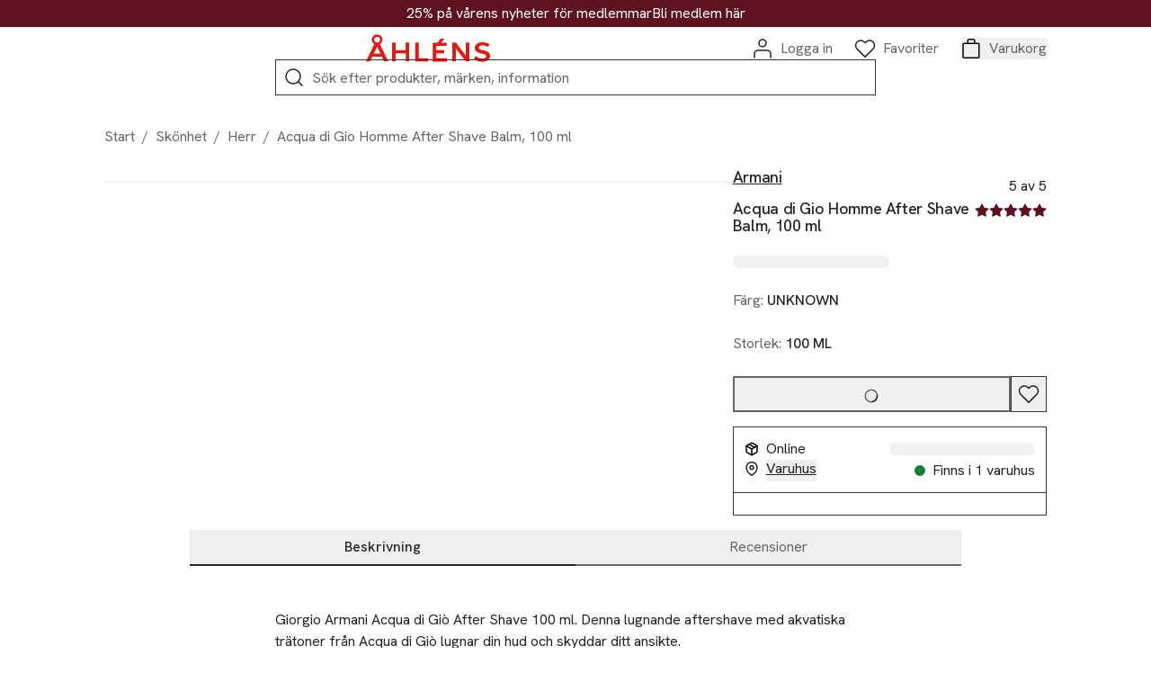

--- FILE ---
content_type: text/html; charset=utf-8
request_url: https://www.ahlens.se/produkter/skonhet/acqua-di-gio-homme-after-shave-balm-100-ml-88d8ae5f-ea80-444d-a7b5-de84199df6f4
body_size: 100027
content:
<!DOCTYPE html><html lang="sv-SE"><head><meta charSet="utf-8" data-next-head=""/><meta name="viewport" content="width=device-width" data-next-head=""/><meta name="title" content="Acqua di Gio Homme After Shave Balm, 100 ml UNKNOWN från Armani | Åhléns" data-next-head=""/><meta name="description" content="Köp Acqua di Gio Homme After Shave Balm, 100 ml i UNKNOWN från Armani på Åhléns ✓ Fri frakt &amp; retur till varuhus* ✓ Öppet köp i 30 dagar" data-next-head=""/><meta property="og:type" content="website" data-next-head=""/><meta property="og:title" content="Acqua di Gio Homme After Shave Balm, 100 ml UNKNOWN från Armani | Åhléns" data-next-head=""/><meta property="og:description" content="Köp Acqua di Gio Homme After Shave Balm, 100 ml i UNKNOWN från Armani på Åhléns ✓ Fri frakt &amp; retur till varuhus* ✓ Öppet köp i 30 dagar" data-next-head=""/><meta property="twitter:card" content="summary" data-next-head=""/><meta property="twitter:title" content="Acqua di Gio Homme After Shave Balm, 100 ml UNKNOWN från Armani | Åhléns" data-next-head=""/><meta property="twitter:description" content="Köp Acqua di Gio Homme After Shave Balm, 100 ml i UNKNOWN från Armani på Åhléns ✓ Fri frakt &amp; retur till varuhus* ✓ Öppet köp i 30 dagar" data-next-head=""/><title data-next-head="">Acqua di Gio Homme After Shave Balm, 100 ml UNKNOWN från Armani | Åhléns</title><link rel="canonical" href="https://www.ahlens.se/produkter/skonhet/acqua-di-gio-homme-after-shave-balm-100-ml-88d8ae5f-ea80-444d-a7b5-de84199df6f4" data-next-head=""/><meta property="twitter:url" content="https://www.ahlens.se/produkter/skonhet/acqua-di-gio-homme-after-shave-balm-100-ml-88d8ae5f-ea80-444d-a7b5-de84199df6f4" data-next-head=""/><meta property="og:url" content="https://www.ahlens.se/produkter/skonhet/acqua-di-gio-homme-after-shave-balm-100-ml-88d8ae5f-ea80-444d-a7b5-de84199df6f4" data-next-head=""/><script type="application/ld+json" data-next-head="">{"@context":"https://schema.org","@type":"ProductGroup","description":"Giorgio Armani Acqua di Giò After Shave 100 ml. Denna lugnande aftershave med akvatiska trätoner från Acqua di Giò lugnar din hud och skyddar ditt ansikte.\n\nLämna dina tomma nagellack- och parfymflaskor som farligt avfall på kommunens miljöstation.","name":"Acqua di Gio Homme After Shave Balm, 100 ml","url":"https://www.ahlens.se/produkter/skonhet/acqua-di-gio-homme-after-shave-balm-100-ml-88d8ae5f-ea80-444d-a7b5-de84199df6f4","image":"https://media.ahlens.se/image/upload/f_auto,t_ProductListMobile/products/bg_removed/33/60/37/08APA71E1Y_3360372062196_ny_front.jpg","color":"UNKNOWN","category":"Herr","brand":{"@type":"Brand","name":"Armani"},"productGroupID":"88d8ae5f-ea80-444d-a7b5-de84199df6f4","variesBy":"https://schema.org/size","hasVariant":[{"@type":"Product","size":"100 ML","color":"UNKNOWN","url":"https://www.ahlens.se/produkter/skonhet/acqua-di-gio-homme-after-shave-balm-100-ml-88d8ae5f-ea80-444d-a7b5-de84199df6f4","name":"Acqua di Gio Homme After Shave Balm, 100 ml","image":"https://media.ahlens.se/image/upload/f_auto,t_ProductListMobile/products/bg_removed/33/60/37/08APA71E1Y_3360372062196_ny_front.jpg","offers":{"@type":"Offer","sku":"16217051","price":800,"priceCurrency":"SEK","availability":"https://schema.org/InStock","itemCondition":"https://schema.org/NewCondition","shippingDetails":{"@type":"OfferShippingDetails","shippingDestination":{"@type":"DefinedRegion","addressCountry":"SE"}},"hasMerchantReturnPolicy":{"@type":"MerchantReturnPolicy","applicableCountry":"SE","returnPolicyCategory":"https://schema.org/MerchantReturnFiniteReturnWindow"}}}],"aggregateRating":{"@type":"AggregateRating","ratingValue":"5","bestRating":"5","worstRating":"0","ratingCount":"5","reviewCount":"5"},"review":[{"@type":"Review","author":{"@type":"Person","name":"Thomas"},"datePublished":"2024-09-17","reviewBody":"Skönt med balm istf lotion. Bättre för huden.","name":"Acqua di Gio Homme After Shave Balm, 100 ml","negativeNotes":"Lite dyr men ok","positiveNotes":"Skön balm ","reviewRating":{"@type":"Rating","ratingValue":"5","bestRating":"5","worstRating":"0"}},{"@type":"Review","author":{"@type":"Person","name":"Bo E"},"datePublished":"2025-01-20","reviewBody":"","name":"Acqua di Gio Homme After Shave Balm, 100 ml","negativeNotes":"","positiveNotes":"","reviewRating":{"@type":"Rating","ratingValue":"5","bestRating":"5","worstRating":"0"}},{"@type":"Review","author":{"@type":"Person","name":"Louise"},"datePublished":"2024-11-18","reviewBody":"","name":"Acqua di Gio Homme After Shave Balm, 100 ml","negativeNotes":"","positiveNotes":"","reviewRating":{"@type":"Rating","ratingValue":"5","bestRating":"5","worstRating":"0"}},{"@type":"Review","author":{"@type":"Person","name":"Noel"},"datePublished":"2024-05-26","reviewBody":"","name":"Acqua di Gio Homme After Shave Balm, 100 ml","negativeNotes":"","positiveNotes":"","reviewRating":{"@type":"Rating","ratingValue":"5","bestRating":"5","worstRating":"0"}},{"@type":"Review","author":{"@type":"Person","name":"Per V"},"datePublished":"2024-02-28","reviewBody":"","name":"Acqua di Gio Homme After Shave Balm, 100 ml","negativeNotes":"","positiveNotes":"","reviewRating":{"@type":"Rating","ratingValue":"5","bestRating":"5","worstRating":"0"}}]}</script><script type="application/ld+json" data-next-head="">{"@context":"https://schema.org","@type":"BreadcrumbList","itemListElement":[{"@type":"ListItem","position":1,"item":{"@id":"https://www.ahlens.se/skonhet","name":"Skönhet"}},{"@type":"ListItem","position":2,"item":{"@id":"https://www.ahlens.se/skonhet/herr","name":"Herr"}},{"@type":"ListItem","position":3,"item":{"@id":"https://www.ahlens.se/produkter/skonhet/acqua-di-gio-homme-after-shave-balm-100-ml-88d8ae5f-ea80-444d-a7b5-de84199df6f4","name":"Acqua di Gio Homme After Shave Balm, 100 ml"}}]}</script><link rel="preload" as="image" imageSrcSet="https://res.cloudinary.com/dxxvmvvyj/image/upload/t_ahlens-transformations-bg-removed/c_fit,w_375/f_auto/q_auto/v1/products/bg_removed/33/60/37/08APA71E1Y_3360372062196_ny_front.jpg?_a=BAVMn6ID0 375w, https://res.cloudinary.com/dxxvmvvyj/image/upload/t_ahlens-transformations-bg-removed/c_fit,w_384/f_auto/q_auto/v1/products/bg_removed/33/60/37/08APA71E1Y_3360372062196_ny_front.jpg?_a=BAVMn6ID0 384w, https://res.cloudinary.com/dxxvmvvyj/image/upload/t_ahlens-transformations-bg-removed/c_fit,w_768/f_auto/q_auto/v1/products/bg_removed/33/60/37/08APA71E1Y_3360372062196_ny_front.jpg?_a=BAVMn6ID0 768w, https://res.cloudinary.com/dxxvmvvyj/image/upload/t_ahlens-transformations-bg-removed/c_fit,w_1096/f_auto/q_auto/v1/products/bg_removed/33/60/37/08APA71E1Y_3360372062196_ny_front.jpg?_a=BAVMn6ID0 1096w, https://res.cloudinary.com/dxxvmvvyj/image/upload/t_ahlens-transformations-bg-removed/c_fit,w_1440/f_auto/q_auto/v1/products/bg_removed/33/60/37/08APA71E1Y_3360372062196_ny_front.jpg?_a=BAVMn6ID0 1440w, https://res.cloudinary.com/dxxvmvvyj/image/upload/t_ahlens-transformations-bg-removed/c_fit,w_1536/f_auto/q_auto/v1/products/bg_removed/33/60/37/08APA71E1Y_3360372062196_ny_front.jpg?_a=BAVMn6ID0 1536w, https://res.cloudinary.com/dxxvmvvyj/image/upload/t_ahlens-transformations-bg-removed/c_fit,w_1920/f_auto/q_auto/v1/products/bg_removed/33/60/37/08APA71E1Y_3360372062196_ny_front.jpg?_a=BAVMn6ID0 1920w, https://res.cloudinary.com/dxxvmvvyj/image/upload/t_ahlens-transformations-bg-removed/c_fit,w_2048/f_auto/q_auto/v1/products/bg_removed/33/60/37/08APA71E1Y_3360372062196_ny_front.jpg?_a=BAVMn6ID0 2048w, https://res.cloudinary.com/dxxvmvvyj/image/upload/t_ahlens-transformations-bg-removed/c_fit,w_3840/f_auto/q_auto/v1/products/bg_removed/33/60/37/08APA71E1Y_3360372062196_ny_front.jpg?_a=BAVMn6ID0 3840w" imageSizes="(min-width: 1440px) 896px, (min-width: 1096px) 667px, 100vw" data-next-head=""/><link rel="dns-prefetch" href="//delivery.consentmanager.net"/><link href="//delivery.consentmanager.net" rel="preconnect" crossorigin="anonymous"/><script type="text/javascript">if(!("gdprAppliesGlobally" in window)){window.gdprAppliesGlobally=true}if(!("cmp_id" in window)||window.cmp_id<1){window.cmp_id=0}if(!("cmp_cdid" in window)){window.cmp_cdid="ac0779c74e72"}if(!("cmp_params" in window)){window.cmp_params=""}if(!("cmp_host" in window)){window.cmp_host="d.delivery.consentmanager.net"}if(!("cmp_cdn" in window)){window.cmp_cdn="cdn.consentmanager.net"}if(!("cmp_proto" in window)){window.cmp_proto="https:"}if(!("cmp_codesrc" in window)){window.cmp_codesrc="0"}window.cmp_getsupportedLangs=function(){var b=["DE","EN","FR","IT","NO","DA","FI","ES","PT","RO","BG","ET","EL","GA","HR","LV","LT","MT","NL","PL","SV","SK","SL","CS","HU","RU","SR","ZH","TR","UK","AR","BS"];if("cmp_customlanguages" in window){for(var a=0;a<window.cmp_customlanguages.length;a++){b.push(window.cmp_customlanguages[a].l.toUpperCase())}}return b};window.cmp_getRTLLangs=function(){var a=["AR"];if("cmp_customlanguages" in window){for(var b=0;b<window.cmp_customlanguages.length;b++){if("r" in window.cmp_customlanguages[b]&&window.cmp_customlanguages[b].r){a.push(window.cmp_customlanguages[b].l)}}}return a};window.cmp_getlang=function(a){if(typeof(a)!="boolean"){a=true}if(a&&typeof(cmp_getlang.usedlang)=="string"&&cmp_getlang.usedlang!==""){return cmp_getlang.usedlang}return window.cmp_getlangs()[0]};window.cmp_extractlang=function(a){if(a.indexOf("cmplang=")!=-1){a=a.substr(a.indexOf("cmplang=")+8,2).toUpperCase();if(a.indexOf("&")!=-1){a=a.substr(0,a.indexOf("&"))}}else{a=""}return a};window.cmp_getlangs=function(){var g=window.cmp_getsupportedLangs();var c=[];var f=location.hash;var e=location.search;var j="cmp_params" in window?window.cmp_params:"";var a="languages" in navigator?navigator.languages:[];if(cmp_extractlang(f)!=""){c.push(cmp_extractlang(f))}else{if(cmp_extractlang(e)!=""){c.push(cmp_extractlang(e))}else{if(cmp_extractlang(j)!=""){c.push(cmp_extractlang(j))}else{if("cmp_setlang" in window&&window.cmp_setlang!=""){c.push(window.cmp_setlang.toUpperCase())}else{if("cmp_langdetect" in window&&window.cmp_langdetect==1){c.push(window.cmp_getPageLang())}else{if(a.length>0){for(var d=0;d<a.length;d++){c.push(a[d])}}if("language" in navigator){c.push(navigator.language)}if("userLanguage" in navigator){c.push(navigator.userLanguage)}}}}}}var h=[];for(var d=0;d<c.length;d++){var b=c[d].toUpperCase();if(b.length<2){continue}if(g.indexOf(b)!=-1){h.push(b)}else{if(b.indexOf("-")!=-1){b=b.substr(0,2)}if(g.indexOf(b)!=-1){h.push(b)}}}if(h.length==0&&typeof(cmp_getlang.defaultlang)=="string"&&cmp_getlang.defaultlang!==""){return[cmp_getlang.defaultlang.toUpperCase()]}else{return h.length>0?h:["EN"]}};window.cmp_getPageLangs=function(){var a=window.cmp_getXMLLang();if(a!=""){a=[a.toUpperCase()]}else{a=[]}a=a.concat(window.cmp_getLangsFromURL());return a.length>0?a:["EN"]};window.cmp_getPageLang=function(){var a=window.cmp_getPageLangs();return a.length>0?a[0]:""};window.cmp_getLangsFromURL=function(){var c=window.cmp_getsupportedLangs();var b=location;var m="toUpperCase";var g=b.hostname[m]()+".";var a=b.pathname[m]()+"/";var f=[];for(var e=0;e<c.length;e++){var j=a.substring(0,c[e].length+1);if(g.substring(0,c[e].length+1)==c[e]+"."){f.push(c[e][m]())}else{if(c[e].length==5){var k=c[e].substring(3,5)+"-"+c[e].substring(0,2);if(g.substring(0,k.length+1)==k+"."){f.push(c[e][m]())}}else{if(j==c[e]+"/"||j=="/"+c[e]){f.push(c[e][m]())}else{if(j==c[e].replace("-","/")+"/"||j=="/"+c[e].replace("-","/")){f.push(c[e][m]())}else{if(c[e].length==5){var k=c[e].substring(3,5)+"-"+c[e].substring(0,2);var h=a.substring(0,k.length+1);if(h==k+"/"||h==k.replace("-","/")+"/"){f.push(c[e][m]())}}}}}}}return f};window.cmp_getXMLLang=function(){var c=document.getElementsByTagName("html");if(c.length>0){var c=c[0]}else{c=document.documentElement}if(c&&c.getAttribute){var a=c.getAttribute("xml:lang");if(typeof(a)!="string"||a==""){a=c.getAttribute("lang")}if(typeof(a)=="string"&&a!=""){var b=window.cmp_getsupportedLangs();return b.indexOf(a.toUpperCase())!=-1||b.indexOf(a.substr(0,2).toUpperCase())!=-1?a:""}else{return""}}};(function(){var B=document;var C=B.getElementsByTagName;var o=window;var t="";var h="";var k="";var D=function(e){var i="cmp_"+e;e="cmp"+e+"=";var d="";var l=e.length;var G=location;var H=G.hash;var w=G.search;var u=H.indexOf(e);var F=w.indexOf(e);if(u!=-1){d=H.substring(u+l,9999)}else{if(F!=-1){d=w.substring(F+l,9999)}else{return i in o&&typeof(o[i])!=="function"?o[i]:""}}var E=d.indexOf("&");if(E!=-1){d=d.substring(0,E)}return d};var j=D("lang");if(j!=""){t=j;k=t}else{if("cmp_getlang" in o){t=o.cmp_getlang().toLowerCase();h=o.cmp_getlangs().slice(0,3).join("_");k=o.cmp_getPageLangs().slice(0,3).join("_");if("cmp_customlanguages" in o){var m=o.cmp_customlanguages;for(var x=0;x<m.length;x++){var a=m[x].l.toLowerCase();if(a==t){t="en"}}}}}var q=("cmp_proto" in o)?o.cmp_proto:"https:";if(q!="http:"&&q!="https:"){q="https:"}var n=("cmp_ref" in o)?o.cmp_ref:location.href;if(n.length>300){n=n.substring(0,300)}var z=function(d){var I=B.createElement("script");I.setAttribute("data-cmp-ab","1");I.type="text/javascript";I.async=true;I.src=d;var H=["body","div","span","script","head"];var w="currentScript";var F="parentElement";var l="appendChild";var G="body";if(B[w]&&B[w][F]){B[w][F][l](I)}else{if(B[G]){B[G][l](I)}else{for(var u=0;u<H.length;u++){var E=C(H[u]);if(E.length>0){E[0][l](I);break}}}}};var b=D("design");var c=D("regulationkey");var y=D("gppkey");var s=D("att");var f=o.encodeURIComponent;var g=false;try{g=B.cookie.length>0}catch(A){g=false}var p=q+"//"+o.cmp_host+"/delivery/cmp.php?";p+=("cmp_id" in o&&o.cmp_id>0?"id="+o.cmp_id:"")+("cmp_cdid" in o?"&cdid="+o.cmp_cdid:"")+"&h="+f(n);p+=(b!=""?"&cmpdesign="+f(b):"")+(c!=""?"&cmpregulationkey="+f(c):"")+(y!=""?"&cmpgppkey="+f(y):"");p+=(s!=""?"&cmpatt="+f(s):"")+("cmp_params" in o?"&"+o.cmp_params:"")+(g?"&__cmpfcc=1":"");z(p+"&l="+f(t)+"&ls="+f(h)+"&lp="+f(k)+"&o="+(new Date()).getTime());var r="js";var v=D("debugunminimized")!=""?"":".min";if(D("debugcoverage")=="1"){r="instrumented";v=""}if(D("debugtest")=="1"){r="jstests";v=""}z(q+"//"+o.cmp_cdn+"/delivery/"+r+"/cmp_final"+v+".js")})();window.cmp_addFrame=function(b){if(!window.frames[b]){if(document.body){var a=document.createElement("iframe");a.style.cssText="display:none";if("cmp_cdn" in window&&"cmp_ultrablocking" in window&&window.cmp_ultrablocking>0){a.src="//"+window.cmp_cdn+"/delivery/empty.html"}a.name=b;a.setAttribute("title","Intentionally hidden, please ignore");a.setAttribute("role","none");a.setAttribute("tabindex","-1");document.body.appendChild(a)}else{window.setTimeout(window.cmp_addFrame,10,b)}}};window.cmp_rc=function(c,b){var l="";try{l=document.cookie}catch(h){l=""}var j="";var f=0;var g=false;while(l!=""&&f<100){f++;while(l.substr(0,1)==" "){l=l.substr(1,l.length)}var k=l.substring(0,l.indexOf("="));if(l.indexOf(";")!=-1){var m=l.substring(l.indexOf("=")+1,l.indexOf(";"))}else{var m=l.substr(l.indexOf("=")+1,l.length)}if(c==k){j=m;g=true}var d=l.indexOf(";")+1;if(d==0){d=l.length}l=l.substring(d,l.length)}if(!g&&typeof(b)=="string"){j=b}return(j)};window.cmp_stub=function(){var a=arguments;__cmp.a=__cmp.a||[];if(!a.length){return __cmp.a}else{if(a[0]==="ping"){if(a[1]===2){a[2]({gdprApplies:gdprAppliesGlobally,cmpLoaded:false,cmpStatus:"stub",displayStatus:"hidden",apiVersion:"2.2",cmpId:31},true)}else{a[2](false,true)}}else{if(a[0]==="getUSPData"){a[2]({version:1,uspString:window.cmp_rc("__cmpccpausps","1---")},true)}else{if(a[0]==="getTCData"){__cmp.a.push([].slice.apply(a))}else{if(a[0]==="addEventListener"||a[0]==="removeEventListener"){__cmp.a.push([].slice.apply(a))}else{if(a.length==4&&a[3]===false){a[2]({},false)}else{__cmp.a.push([].slice.apply(a))}}}}}}};window.cmp_gpp_ping=function(){return{gppVersion:"1.1",cmpStatus:"stub",cmpDisplayStatus:"hidden",signalStatus:"not ready",supportedAPIs:["2:tcfeuv2","5:tcfcav1","7:usnat","8:usca","9:usva","10:usco","11:usut","12:usct"],cmpId:31,sectionList:[],applicableSections:[0],gppString:"",parsedSections:{}}};window.cmp_dsastub=function(){var a=arguments;a[0]="dsa."+a[0];window.cmp_gppstub(a)};window.cmp_gppstub=function(){var c=arguments;__gpp.q=__gpp.q||[];if(!c.length){return __gpp.q}var h=c[0];var g=c.length>1?c[1]:null;var f=c.length>2?c[2]:null;var a=null;var j=false;if(h==="ping"){a=window.cmp_gpp_ping();j=true}else{if(h==="addEventListener"){__gpp.e=__gpp.e||[];if(!("lastId" in __gpp)){__gpp.lastId=0}__gpp.lastId++;var d=__gpp.lastId;__gpp.e.push({id:d,callback:g});a={eventName:"listenerRegistered",listenerId:d,data:true,pingData:window.cmp_gpp_ping()};j=true}else{if(h==="removeEventListener"){__gpp.e=__gpp.e||[];a=false;for(var e=0;e<__gpp.e.length;e++){if(__gpp.e[e].id==f){__gpp.e[e].splice(e,1);a=true;break}}j=true}else{__gpp.q.push([].slice.apply(c))}}}if(a!==null&&typeof(g)==="function"){g(a,j)}};window.cmp_msghandler=function(d){var a=typeof d.data==="string";try{var c=a?JSON.parse(d.data):d.data}catch(f){var c=null}if(typeof(c)==="object"&&c!==null&&"__cmpCall" in c){var b=c.__cmpCall;window.__cmp(b.command,b.parameter,function(h,g){var e={__cmpReturn:{returnValue:h,success:g,callId:b.callId}};d.source.postMessage(a?JSON.stringify(e):e,"*")})}if(typeof(c)==="object"&&c!==null&&"__uspapiCall" in c){var b=c.__uspapiCall;window.__uspapi(b.command,b.version,function(h,g){var e={__uspapiReturn:{returnValue:h,success:g,callId:b.callId}};d.source.postMessage(a?JSON.stringify(e):e,"*")})}if(typeof(c)==="object"&&c!==null&&"__tcfapiCall" in c){var b=c.__tcfapiCall;window.__tcfapi(b.command,b.version,function(h,g){var e={__tcfapiReturn:{returnValue:h,success:g,callId:b.callId}};d.source.postMessage(a?JSON.stringify(e):e,"*")},b.parameter)}if(typeof(c)==="object"&&c!==null&&"__gppCall" in c){var b=c.__gppCall;window.__gpp(b.command,function(h,g){var e={__gppReturn:{returnValue:h,success:g,callId:b.callId}};d.source.postMessage(a?JSON.stringify(e):e,"*")},"parameter" in b?b.parameter:null,"version" in b?b.version:1)}if(typeof(c)==="object"&&c!==null&&"__dsaCall" in c){var b=c.__dsaCall;window.__dsa(b.command,function(h,g){var e={__dsaReturn:{returnValue:h,success:g,callId:b.callId}};d.source.postMessage(a?JSON.stringify(e):e,"*")},"parameter" in b?b.parameter:null,"version" in b?b.version:1)}};window.cmp_setStub=function(a){if(!(a in window)||(typeof(window[a])!=="function"&&typeof(window[a])!=="object"&&(typeof(window[a])==="undefined"||window[a]!==null))){window[a]=window.cmp_stub;window[a].msgHandler=window.cmp_msghandler;window.addEventListener("message",window.cmp_msghandler,false)}};window.cmp_setGppStub=function(a){if(!(a in window)||(typeof(window[a])!=="function"&&typeof(window[a])!=="object"&&(typeof(window[a])==="undefined"||window[a]!==null))){window[a]=window.cmp_gppstub;window[a].msgHandler=window.cmp_msghandler;window.addEventListener("message",window.cmp_msghandler,false)}};if(!("cmp_noiframepixel" in window)){window.cmp_addFrame("__cmpLocator")}if((!("cmp_disableusp" in window)||!window.cmp_disableusp)&&!("cmp_noiframepixel" in window)){window.cmp_addFrame("__uspapiLocator")}if((!("cmp_disabletcf" in window)||!window.cmp_disabletcf)&&!("cmp_noiframepixel" in window)){window.cmp_addFrame("__tcfapiLocator")}if((!("cmp_disablegpp" in window)||!window.cmp_disablegpp)&&!("cmp_noiframepixel" in window)){window.cmp_addFrame("__gppLocator")}if((!("cmp_disabledsa" in window)||!window.cmp_disabledsa)&&!("cmp_noiframepixel" in window)){window.cmp_addFrame("__dsaLocator")}window.cmp_setStub("__cmp");if(!("cmp_disabletcf" in window)||!window.cmp_disabletcf){window.cmp_setStub("__tcfapi")}if(!("cmp_disableusp" in window)||!window.cmp_disableusp){window.cmp_setStub("__uspapi")}if(!("cmp_disablegpp" in window)||!window.cmp_disablegpp){window.cmp_setGppStub("__gpp")}if(!("cmp_disabledsa" in window)||!window.cmp_disabledsa){window.cmp_setGppStub("__dsa")};</script><script type="text/javascript" src="https://try.abtasty.com/6f141e0e24bbc9f754f0dffcaec80161.js"></script><link rel="dns-prefetch" href="//ajax.googleapis.com"/><link href="//ajax.googleapis.com" rel="preconnect" crossorigin="anonymous"/><link rel="dns-prefetch" href="//apis.google.com"/><link href="apis.google.com" rel="preconnect" crossorigin="anonymous"/><link rel="dns-prefetch" href="//www.google-analytics.com"/><link href="//www.google-analytics.com" rel="preconnect" crossorigin="anonymous"/><link rel="dns-prefetch" href="//www.googletagmanager.com"/><link href="//www.googletagmanager.com" rel="preconnect" crossorigin="anonymous"/><script type="text/javascript">(function(w,d,s,l,i){w[l]=w[l]||[];w[l].push({'gtm.start':
          new Date().getTime(),event:'gtm.js'});var f=d.getElementsByTagName(s)[0],
          j=d.createElement(s),dl=l!='dataLayer'?'&l='+l:'';j.async=true;j.src=
          'https://www.googletagmanager.com/gtm.js?id='+i+dl;f.parentNode.insertBefore(j,f);
          })(window,document,'script','dataLayer','GTM-K6PMNF');</script><script type="text/plain" class="cmplazyload" data-cmp-vendor="c67252">!function(e,n,t,i,r,o){function s(e){if("number"!=typeof e)return e;var n=new Date;return new Date(n.getTime()+1e3*e)}var a=4e3,c="xnpe_async_hide";function p(e){return e.reduce((function(e,n){return e[n]=function(){e._.push([n.toString(),arguments])},e}),{_:[]})}function m(e,n,t){var i=t.createElement(n);i.src=e;var r=t.getElementsByTagName(n)[0];return r.parentNode.insertBefore(i,r),i}function u(e){return"[object Date]"===Object.prototype.toString.call(e)}o.target=o.target||"https://api.exponea.com",o.file_path=o.file_path||o.target+"/js/exponea.min.js",r[n]=p(["anonymize","initialize","identify","getSegments","update","track","trackLink","trackEnhancedEcommerce","getHtml","showHtml","showBanner","showWebLayer","ping","getAbTest","loadDependency","getRecommendation","reloadWebLayers","_preInitialize","_initializeConfig"]),r[n].notifications=p(["isAvailable","isSubscribed","subscribe","unsubscribe"]),r[n].segments=p(["subscribe"]),r[n]["snippetVersion"]="v2.7.0",function(e,n,t){e[n]["_"+t]={},e[n]["_"+t].nowFn=Date.now,e[n]["_"+t].snippetStartTime=e[n]["_"+t].nowFn()}(r,n,"performance"),function(e,n,t,i,r,o){e[r]={sdk:e[i],sdkObjectName:i,skipExperiments:!!t.new_experiments,sign:t.token+"/"+(o.exec(n.cookie)||["","new"])[1],path:t.target}}(r,e,o,n,i,RegExp("__exponea_etc__"+"=([\w-]+)")),function(e,n,t){m(e.file_path,n,t)}(o,t,e),function(e,n,t,i,r,o,p){if(e.new_experiments){!0===e.new_experiments&&(e.new_experiments={});var l,f=e.new_experiments.hide_class||c,_=e.new_experiments.timeout||a,g=encodeURIComponent(o.location.href.split("#")[0]);e.cookies&&e.cookies.expires&&("number"==typeof e.cookies.expires||u(e.cookies.expires)?l=s(e.cookies.expires):e.cookies.expires.tracking&&("number"==typeof e.cookies.expires.tracking||u(e.cookies.expires.tracking))&&(l=s(e.cookies.expires.tracking))),l&&l<new Date&&(l=void 0);var d=e.target+"/webxp/"+n+"/"+o[t].sign+"/modifications.min.js?http-referer="+g+"&timeout="+_+"ms"+(l?"&cookie-expires="+Math.floor(l.getTime()/1e3):"");"sync"===e.new_experiments.mode&&o.localStorage.getItem("__exponea__sync_modifications__")?function(e,n,t,i,r){t[r][n]="<"+n+' src="'+e+'"></'+n+">",i.writeln(t[r][n]),i.writeln("<"+n+">!"+r+".init && document.writeln("+r+"."+n+'.replace("/'+n+'/", "/'+n+'-async/").replace("><", " async><"))</'+n+">")}(d,n,o,p,t):function(e,n,t,i,r,o,s,a){o.documentElement.classList.add(e);var c=m(t,i,o);function p(){r[a].init||m(t.replace("/"+i+"/","/"+i+"-async/"),i,o)}function u(){o.documentElement.classList.remove(e)}c.onload=p,c.onerror=p,r.setTimeout(u,n),r[s]._revealPage=u}(f,_,d,n,o,p,r,t)}}(o,t,i,0,n,r,e),function(e,n,t){var i;e[n]._initializeConfig(t),(null===(i=t.experimental)||void 0===i?void 0:i.non_personalized_weblayers)&&e[n]._preInitialize(t),e[n].start=function(i){i&&Object.keys(i).forEach((function(e){return t[e]=i[e]})),e[n].initialize(t)}}(r,n,o)}(document,"exponea","script","webxpClient",window,{
                    target: "https://eu2-api.eng.bloomreach.com",
                    token: "33e55098-a67f-11ef-a470-d2fba5c1d930",
                    compliance: {
                      opt_in: true,
                    },
                    experimental: {
                     non_personalized_weblayers: true
                    },
                  // replace with current customer ID or leave commented out for an anonymous customer
                  // customer: window.currentUserId,
                  track: {
                    google_analytics: false,
                  },
                  });
                  exponea.start();</script><script async="" src="https://pay.google.com/gp/p/js/pay.js"></script><script>window.dataLayer = window.dataLayer || []</script><meta name="theme-color" content="#df1b12"/><meta http-equiv="Content-Type" content="text/html charset=utf-8"/><meta data-version="ce1f8c9f13110e6b9d0cd61ec59bcd534ea1989c-prod"/><link rel="manifest" href="/manifest.json"/><link rel="icon" type="image/png" sizes="96x96" href="/favicons/icon-96x96.png"/><link rel="icon" type="image/png" sizes="192x192" href="/favicons/icon-192x192.png"/><link rel="apple-touch-icon" sizes="72x72" href="/favicons/icon-72x72.png"/><link rel="apple-touch-icon" sizes="114x114" href="/favicons/icon-114x114.png"/><link rel="apple-touch-icon" sizes="128x128" href="/favicons/icon-128x128.png"/><link rel="apple-touch-icon" sizes="144x144" href="/favicons/icon-144x144.png"/><link rel="apple-touch-icon" sizes="152x152" href="/favicons/icon-152x152.png"/><link rel="apple-touch-icon" sizes="512x512" href="/favicons/icon-512x512.png"/><link rel="preload" href="/_next/static/media/313510e2713fb214-s.p.woff2" as="font" type="font/woff2" crossorigin="anonymous" data-next-font="size-adjust"/><link rel="preload" href="/_next/static/media/cc331eaf67a143f3-s.p.woff2" as="font" type="font/woff2" crossorigin="anonymous" data-next-font="size-adjust"/><link rel="preload" href="/_next/static/media/ace4d73165e3259c.p.woff2" as="font" type="font/woff2" crossorigin="anonymous" data-next-font=""/><link rel="preload" href="/_next/static/css/77f0aabac0229800.css" as="style"/><link rel="stylesheet" href="/_next/static/css/77f0aabac0229800.css" data-n-g=""/><noscript data-n-css=""></noscript><script defer="" nomodule="" src="/_next/static/chunks/polyfills-42372ed130431b0a.js"></script><script defer="" src="/_next/static/chunks/9477.a6ebba0a0121b16d.js"></script><script defer="" src="/_next/static/chunks/7259.61b4261ebc330803.js"></script><script defer="" src="/_next/static/chunks/2989.0d0772a271f815c3.js"></script><script defer="" src="/_next/static/chunks/3359.fb9306b2034194be.js"></script><script defer="" src="/_next/static/chunks/7262.a2d594e9a50d1a7a.js"></script><script defer="" src="/_next/static/chunks/13.252cdb203f79f830.js"></script><script defer="" src="/_next/static/chunks/8136.61e4dca395d7791f.js"></script><script src="/_next/static/chunks/webpack-d1f4ed59e8e9a1c4.js" defer=""></script><script src="/_next/static/chunks/framework-6c17f08e07d1abc4.js" defer=""></script><script src="/_next/static/chunks/main-5d4b8d3b5fe65a68.js" defer=""></script><script src="/_next/static/chunks/pages/_app-f628dc16ed273a6e.js" defer=""></script><script src="/_next/static/chunks/1966-e74603b2cfe278ea.js" defer=""></script><script src="/_next/static/chunks/6876-3742cd75a9224540.js" defer=""></script><script src="/_next/static/chunks/1226-c95e409aa08809af.js" defer=""></script><script src="/_next/static/chunks/7261-5764390fd844f143.js" defer=""></script><script src="/_next/static/chunks/5576-be07d09454f96ed2.js" defer=""></script><script src="/_next/static/chunks/9032-a0d3a91a6045a6f0.js" defer=""></script><script src="/_next/static/chunks/7586-5a7e6f633828f0bf.js" defer=""></script><script src="/_next/static/chunks/7166-1703f2128d50854f.js" defer=""></script><script src="/_next/static/chunks/pages/produkter/%5Bcategory%5D/%5Bslug%5D-e3efccf759c1ac47.js" defer=""></script><script src="/_next/static/ce1f8c9f13110e6b9d0cd61ec59bcd534ea1989c/_buildManifest.js" defer=""></script><script src="/_next/static/ce1f8c9f13110e6b9d0cd61ec59bcd534ea1989c/_ssgManifest.js" defer=""></script></head><body><noscript><iframe src="https://www.googletagmanager.com/ns.html?id=GTM-K6PMNF" height="0" width="0" style="display:none;visibility:hidden" title="Google Tag Manager"></iframe></noscript><div id="__next"><div class="__variable_d3b002 __variable_864a95 __variable_c5095d"><div class="flex flex-col min-h-screen focus:outline-none" id="page-wrapper" tabindex="-1" aria-label="Huvudinnehåll"><a id="skip-link" href="#navigation" class="
sr-only   
focus:ml-2  
focus:not-sr-only 
focus:absolute 
focus:z-max 
focus:px-4  
focus:py-2
focus:text-black 
focus:outline-none 
focus:bg-white
focus:ring-2 
focus:ring-success
focus:transition-transform 
focus:duration-300 
focus:ease-in-out
  focus:mt-2
">Hoppa till navigationsmenyn</a><a id="skip-link" href="#main" class="
sr-only   
focus:ml-2  
focus:not-sr-only 
focus:absolute 
focus:z-max 
focus:px-4  
focus:py-2
focus:text-black 
focus:outline-none 
focus:bg-white
focus:ring-2 
focus:ring-success
focus:transition-transform 
focus:duration-300 
focus:ease-in-out
  focus:mt-2
">Hoppa till innehåll</a><a id="skip-link" href="#footer" class="
sr-only   
focus:ml-2  
focus:not-sr-only 
focus:absolute 
focus:z-max 
focus:px-4  
focus:py-2
focus:text-black 
focus:outline-none 
focus:bg-white
focus:ring-2 
focus:ring-success
focus:transition-transform 
focus:duration-300 
focus:ease-in-out
  focus:mt-2
">Hoppa till sidfot</a><header class="sticky top-0 z-50 bg-white transition-all duration-300 ease-in-out opacity-100 "><div class="flex justify-center items-center py-4 zero:px-4 sm:px-5 lg:px-6 h-[30px] zero:max-lg:gap-4 lg:gap-9 bg-burgundy"><a class="    focus-visible:outline-success focus-visible:outline-2 focus-visible:outline focus-visible:outline-offset-4  text-label1 text-white duration-300 ease-in" aria-disabled="false" aria-label="25% på vårens nyheter för medlemmar" href="/bli-medlem">25% på vårens nyheter för medlemmar</a><a class="    focus-visible:outline-success focus-visible:outline-2 focus-visible:outline focus-visible:outline-offset-4  text-label1 text-white zero:max-lg:absolute zero:max-lg:text-transparent" aria-disabled="false" aria-label="Bli medlem här" href="/bli-medlem">Bli medlem här</a></div><div class="lg:container py-3"><div class="relative flex flex-wrap md:items-center justify-center px-6 lg:gap-3 sm:py-4 lg:py-2 bg-white zero:max-md:px-4 md:max-lg:px-5"><nav class="hidden lg:block"><ul role="list" class="lg:inline-flex lg:gap-3 list-none p-0 m-0"></ul></nav><div class="lg:top-4 md:top-3 sm:top-4 zero:max-lg:order-3 lg:h-[17px] inline-flex justify-center items-center mx-auto"><a class="    focus-visible:outline-success focus-visible:outline-2 focus-visible:outline focus-visible:outline-offset-4  " aria-disabled="false" href="/"><img alt="Gå till startsidan" loading="lazy" width="140" height="34" decoding="async" data-nimg="1" class="object-cover" style="color:transparent" src="https://ahlens.a.bigcontent.io/v1/static/logo"/></a></div><button class="    focus-visible:outline-success focus-visible:outline-2 focus-visible:outline focus-visible:outline-offset-4  lg:hidden inline-flex relative order-1 flex-col justify-center items-center mr-6 " aria-disabled="false" type="button" aria-label="Navigationsmeny" id="mobile-navigation"><svg width="24" height="24" viewBox="0 0 24 24" fill="none" xmlns="http://www.w3.org/2000/svg" aria-hidden="true"><path d="M22 12H2M22 7H2M22 17H2" stroke="#242424" stroke-width="1.5" stroke-linecap="round" stroke-linejoin="round"></path></svg></button><div class="lg:hidden z-max fixed top-0 left-0 flex flex-col h-full overflow-hidden bg-white w-screen duration-500 -translate-x-full" role="dialog" aria-modal="true" aria-label="Meny"></div><a class="    focus-visible:outline-success focus-visible:outline-2 focus-visible:outline focus-visible:outline-offset-4  text-label1 text-black inline-flex items-center zero:max-lg:order-2 zero:max-lg:mr-auto" aria-disabled="false" href="/mina-sidor"><svg width="24" height="24" stroke-width="1.5" stroke="#242424" viewBox="0 0 24 24" fill="none" xmlns="http://www.w3.org/2000/svg" aria-hidden="true" class="lg:mr-3"><path d="M21.091 22.0909V17.9091C21.091 16.8483 20.6696 15.8308 19.9194 15.0807C19.1693 14.3305 18.1519 13.9091 17.091 13.9091H6.90918C5.84831 13.9091 4.8309 14.3305 4.08075 15.0807C3.33061 15.8308 2.90918 16.8483 2.90918 17.9091V22.0909" stroke-linecap="round" stroke-linejoin="round"></path><path d="M12 9.90912C14.2091 9.90912 16 8.11826 16 5.90912C16 3.69998 14.2091 1.90912 12 1.90912C9.79086 1.90912 8 3.69998 8 5.90912C8 8.11826 9.79086 9.90912 12 9.90912Z" stroke-linecap="round" stroke-linejoin="round"></path></svg><span class="zero:sr-only lg:not-sr-only text-text" data-hj-suppress="true">Logga in</span></a><a class="    focus-visible:outline-success focus-visible:outline-2 focus-visible:outline focus-visible:outline-offset-4  text-label1 text-black inline-flex items-center zero:max-lg:order-4 zero:max-lg:ml-auto lg:ml-6" aria-disabled="false" href="/favoriter"><span class="relative"><svg width="24" height="24" stroke-width="1.5" stroke="#242424" viewBox="0 0 24 24" fill="none" xmlns="http://www.w3.org/2000/svg" aria-hidden="true" class="lg:mr-3"><path d="M20.8401 4.60999C20.3294 4.099 19.7229 3.69364 19.0555 3.41708C18.388 3.14052 17.6726 2.99817 16.9501 2.99817C16.2276 2.99817 15.5122 3.14052 14.8448 3.41708C14.1773 3.69364 13.5709 4.099 13.0601 4.60999L12.0001 5.66999L10.9401 4.60999C9.90843 3.5783 8.50915 2.9987 7.05012 2.9987C5.59109 2.9987 4.19181 3.5783 3.16012 4.60999C2.12843 5.64169 1.54883 7.04096 1.54883 8.49999C1.54883 9.95903 2.12843 11.3583 3.16012 12.39L4.22012 13.45L12.0001 21.23L19.7801 13.45L20.8401 12.39C21.3511 11.8792 21.7565 11.2728 22.033 10.6053C22.3096 9.93789 22.4519 9.22248 22.4519 8.49999C22.4519 7.77751 22.3096 7.0621 22.033 6.39464C21.7565 5.72718 21.3511 5.12075 20.8401 4.60999V4.60999Z" stroke-linecap="round" stroke-linejoin="round"></path></svg></span><span class="zero:sr-only lg:not-sr-only text-text">Favoriter</span></a><button class="    focus-visible:outline-success focus-visible:outline-2 focus-visible:outline focus-visible:outline-offset-4  text-label1 text-black inline-flex items-center zero:max-lg:order-5 ml-6 " aria-disabled="false" type="button" aria-expanded="false" aria-controls="flyout-cart"><span class="relative"><svg width="24" height="24" viewBox="0 0 24 24" fill="none" xmlns="http://www.w3.org/2000/svg" aria-hidden="true" class="lg:mr-3"><path d="M15.75 5.70005V2.85005C15.75 2.25005 15.3 1.80005 14.55 1.80005H9.45C8.85 1.80005 8.25 2.25005 8.25 2.85005V5.70005" stroke="black" stroke-width="1.5" stroke-linecap="round" stroke-linejoin="round"></path><path d="M4.2 6.30005H19.65C20.4 6.30005 20.85 6.75005 20.85 7.35005V21.15C20.85 21.75 20.25 22.2 19.65 22.2H4.2C3.6 22.2 3 21.75 3 21.15V7.35005C3 6.75005 3.6 6.30005 4.2 6.30005Z" stroke="black" stroke-width="1.5" stroke-linecap="round" stroke-linejoin="round"></path></svg><span class="sr-only">Varukorg</span></span><span aria-hidden="true" class="zero:hidden lg:inline text-text">Varukorg</span></button><div class="w-full flex flex-col items-center order-5"><div class="zero:max-lg:mt-4 zero:max-lg:order-6 lg:order-8 w-full lg:max-w-[668px] zero:max-w-full lg:flex-[1_1_50%] h-7 flex justify-end"><h2 class="sr-only">Sök</h2><form class="inline-flex justify-center items-center w-full h-8 border border-solid border-dark-border has-[:focus-visible]:border-2 px-3"><button type="submit" class="mr-3 bg-transparent border-none p-0 flex items-center" aria-label="Sök" disabled=""><svg width="24" height="24" stroke-width="1.5" stroke="#242424" viewBox="0 0 24 24" fill="none" xmlns="http://www.w3.org/2000/svg"><path d="M11 19C15.4183 19 19 15.4183 19 11C19 6.58172 15.4183 3 11 3C6.58172 3 3 6.58172 3 11C3 15.4183 6.58172 19 11 19Z" stroke-linecap="round" stroke-linejoin="round"></path><path d="M20.9999 21L16.6499 16.65" stroke-linecap="round" stroke-linejoin="round"></path></svg></button><div class="flex flex-col w-full "><div class="relative flex justify-center items-center px-5 h-8 border-[1.5px] border-solid has-[:focus-visible]:border-success has-[:focus-visible]:border-2 bg-white border-dark-border h-full inline-flex justify-center !p-0 border-none bg-transparent"><input class="h-full w-full bg-inherit text-black placeholder-text h-full border-none truncate !bg-transparent mr-2" type="search" inputMode="text" aria-label="Sök" aria-invalid="false" aria-disabled="false" id=":Ravr4lam:" placeholder="Sök efter produkter, märken, information" autoComplete="off" autoCorrect="off" enterKeyHint="search" name="search" role="combobox" aria-autocomplete="both" aria-owns="search-suggestions" aria-expanded="false" aria-controls="search-suggestions" value=""/></div></div></form></div></div></div></div></header><main id="main" tabindex="-1" class="mb-auto zero:max-md:p-4 md:max-lg:p-5 lg:p-6 lg:container"><div class="zero:max-sm:mb-4 sm:mb-5 lg:mb-6 text-label1 text-text overflow-x-auto whitespace-nowrap"><a class="    focus-visible:outline-success focus-visible:outline-2 focus-visible:outline focus-visible:outline-offset-4  focus-visible:!outline-offset-0 text-[inherit]" aria-disabled="false" aria-label="Start" href="/">Start</a><span class="text-[inherit]"><span class="text-[inherit] px-3">/</span><a class="    focus-visible:outline-success focus-visible:outline-2 focus-visible:outline focus-visible:outline-offset-4  focus-visible:!outline-offset-0 text-[inherit]" aria-disabled="false" aria-label="Skönhet" href="/skonhet">Skönhet</a></span><span class="text-[inherit]"><span class="text-[inherit] px-3">/</span><a class="    focus-visible:outline-success focus-visible:outline-2 focus-visible:outline focus-visible:outline-offset-4  focus-visible:!outline-offset-0 text-[inherit]" aria-disabled="false" aria-label="Herr" href="/skonhet/herr">Herr</a></span><span class="text-[inherit]"><span class="text-[inherit] px-3">/</span><a class="    focus-visible:outline-success focus-visible:outline-2 focus-visible:outline focus-visible:outline-offset-4 pointer-events-none focus-visible:!outline-offset-0 text-[inherit]" tabindex="-1" aria-disabled="true" aria-label="Acqua di Gio Homme After Shave Balm, 100 ml" href="/produkter/skonhet/acqua-di-gio-homme-after-shave-balm-100-ml-88d8ae5f-ea80-444d-a7b5-de84199df6f4">Acqua di Gio Homme After Shave Balm, 100 ml</a></span></div><div class="relative flex flex-wrap zero:gap-5 md:gap-6 lg:gap-7"><div class="relative zero:max-lg:flex-[0_0_100%] lg:flex-[1_0_calc(66.666667%-32px)]"><div class="relative"><h2 class="sr-only">Produktbilder</h2><div class="relative" role="group" aria-label="Bildspel"><a id="skip-link" href="#after-carousel-:R48pclam:" class="
sr-only   
focus:ml-2  
focus:not-sr-only 
focus:absolute 
focus:z-max 
focus:px-4  
focus:py-2
focus:text-black 
focus:outline-none 
focus:bg-white
focus:ring-2 
focus:ring-success
focus:transition-transform 
focus:duration-300 
focus:ease-in-out
  focus:mt-6
">Hoppa över bildspelet</a><div class="flex overflow-x-scroll [&amp;::-webkit-scrollbar]:hidden [scrollbar-width:none]" role="list" aria-label="Bildspelslista" style="padding-right:0"><div draggable="false" role="listitem" style="display:flex;flex-direction:column;flex:0 0 calc((100% - 8px * 1) / 2);margin-right:8px;min-width:calc((100% - 8px * 1) / 2);max-width:calc((100% - 8px * 1) / 2);overflow:hidden"><button class="    focus-visible:outline-success focus-visible:outline-2 focus-visible:outline focus-visible:outline-offset-4  inline-flex justify-center items-center bg-background min-h-full focus-visible:!outline-none focus-visible:border-2 focus-visible:border-success focus-visible:border-solid aspect-[9/13] " aria-disabled="false" type="button"><div class="relative inline-flex justify-center items-center w-full max-w-full max-h-full aspect-[9/13]"><img alt="Acqua di Gio Homme After Shave Balm, 100 ml, från Armani, i färgen UNKNOWN. Klicka för att öppna bilden i stort format" format="auto" decoding="async" data-nimg="fill" class="object-contain p-4 max-w-full md:max-w-[364px] lg:max-w-[440px] mx-auto h-full object-contain object-center p-7" style="position:absolute;height:100%;width:100%;left:0;top:0;right:0;bottom:0;color:transparent" sizes="(min-width: 1440px) 896px, (min-width: 1096px) 667px, 100vw" srcSet="https://res.cloudinary.com/dxxvmvvyj/image/upload/t_ahlens-transformations-bg-removed/c_fit,w_375/f_auto/q_auto/v1/products/bg_removed/33/60/37/08APA71E1Y_3360372062196_ny_front.jpg?_a=BAVMn6ID0 375w, https://res.cloudinary.com/dxxvmvvyj/image/upload/t_ahlens-transformations-bg-removed/c_fit,w_384/f_auto/q_auto/v1/products/bg_removed/33/60/37/08APA71E1Y_3360372062196_ny_front.jpg?_a=BAVMn6ID0 384w, https://res.cloudinary.com/dxxvmvvyj/image/upload/t_ahlens-transformations-bg-removed/c_fit,w_768/f_auto/q_auto/v1/products/bg_removed/33/60/37/08APA71E1Y_3360372062196_ny_front.jpg?_a=BAVMn6ID0 768w, https://res.cloudinary.com/dxxvmvvyj/image/upload/t_ahlens-transformations-bg-removed/c_fit,w_1096/f_auto/q_auto/v1/products/bg_removed/33/60/37/08APA71E1Y_3360372062196_ny_front.jpg?_a=BAVMn6ID0 1096w, https://res.cloudinary.com/dxxvmvvyj/image/upload/t_ahlens-transformations-bg-removed/c_fit,w_1440/f_auto/q_auto/v1/products/bg_removed/33/60/37/08APA71E1Y_3360372062196_ny_front.jpg?_a=BAVMn6ID0 1440w, https://res.cloudinary.com/dxxvmvvyj/image/upload/t_ahlens-transformations-bg-removed/c_fit,w_1536/f_auto/q_auto/v1/products/bg_removed/33/60/37/08APA71E1Y_3360372062196_ny_front.jpg?_a=BAVMn6ID0 1536w, https://res.cloudinary.com/dxxvmvvyj/image/upload/t_ahlens-transformations-bg-removed/c_fit,w_1920/f_auto/q_auto/v1/products/bg_removed/33/60/37/08APA71E1Y_3360372062196_ny_front.jpg?_a=BAVMn6ID0 1920w, https://res.cloudinary.com/dxxvmvvyj/image/upload/t_ahlens-transformations-bg-removed/c_fit,w_2048/f_auto/q_auto/v1/products/bg_removed/33/60/37/08APA71E1Y_3360372062196_ny_front.jpg?_a=BAVMn6ID0 2048w, https://res.cloudinary.com/dxxvmvvyj/image/upload/t_ahlens-transformations-bg-removed/c_fit,w_3840/f_auto/q_auto/v1/products/bg_removed/33/60/37/08APA71E1Y_3360372062196_ny_front.jpg?_a=BAVMn6ID0 3840w" src="https://res.cloudinary.com/dxxvmvvyj/image/upload/t_ahlens-transformations-bg-removed/c_fit,w_3840/f_auto/q_auto/v1/products/bg_removed/33/60/37/08APA71E1Y_3360372062196_ny_front.jpg?_a=BAVMn6ID0"/></div></button></div><div draggable="false" role="listitem" style="display:flex;flex-direction:column;flex:0 0 calc((100% - 8px * 1) / 2);margin-right:8px;min-width:calc((100% - 8px * 1) / 2);max-width:calc((100% - 8px * 1) / 2);overflow:hidden"><button class="    focus-visible:outline-success focus-visible:outline-2 focus-visible:outline focus-visible:outline-offset-4  inline-flex justify-center items-center bg-background min-h-full focus-visible:!outline-none focus-visible:border-2 focus-visible:border-success focus-visible:border-solid aspect-[9/13] " aria-disabled="false" type="button"><div class="relative inline-flex justify-center items-center w-full max-w-full max-h-full aspect-[9/13]"><img alt="Acqua di Gio Homme After Shave Balm, 100 ml, från Armani, i färgen UNKNOWN. Klicka för att öppna bilden i stort format" format="auto" loading="lazy" decoding="async" data-nimg="fill" class="object-contain  max-w-full md:max-w-[364px] lg:max-w-[440px] mx-auto h-full object-contain object-center " style="position:absolute;height:100%;width:100%;left:0;top:0;right:0;bottom:0;color:transparent" sizes="(min-width: 1440px) 896px, (min-width: 1096px) 667px, 100vw" srcSet="https://res.cloudinary.com/dxxvmvvyj/image/upload/t_ahlens-transformations/c_fit,w_375/f_auto/q_auto/v1/products/33/60/37/77APN7O1DR_3360372062196_back.jpg?_a=BAVMn6ID0 375w, https://res.cloudinary.com/dxxvmvvyj/image/upload/t_ahlens-transformations/c_fit,w_384/f_auto/q_auto/v1/products/33/60/37/77APN7O1DR_3360372062196_back.jpg?_a=BAVMn6ID0 384w, https://res.cloudinary.com/dxxvmvvyj/image/upload/t_ahlens-transformations/c_fit,w_768/f_auto/q_auto/v1/products/33/60/37/77APN7O1DR_3360372062196_back.jpg?_a=BAVMn6ID0 768w, https://res.cloudinary.com/dxxvmvvyj/image/upload/t_ahlens-transformations/c_fit,w_1096/f_auto/q_auto/v1/products/33/60/37/77APN7O1DR_3360372062196_back.jpg?_a=BAVMn6ID0 1096w, https://res.cloudinary.com/dxxvmvvyj/image/upload/t_ahlens-transformations/c_fit,w_1440/f_auto/q_auto/v1/products/33/60/37/77APN7O1DR_3360372062196_back.jpg?_a=BAVMn6ID0 1440w, https://res.cloudinary.com/dxxvmvvyj/image/upload/t_ahlens-transformations/c_fit,w_1536/f_auto/q_auto/v1/products/33/60/37/77APN7O1DR_3360372062196_back.jpg?_a=BAVMn6ID0 1536w, https://res.cloudinary.com/dxxvmvvyj/image/upload/t_ahlens-transformations/c_fit,w_1920/f_auto/q_auto/v1/products/33/60/37/77APN7O1DR_3360372062196_back.jpg?_a=BAVMn6ID0 1920w, https://res.cloudinary.com/dxxvmvvyj/image/upload/t_ahlens-transformations/c_fit,w_2048/f_auto/q_auto/v1/products/33/60/37/77APN7O1DR_3360372062196_back.jpg?_a=BAVMn6ID0 2048w, https://res.cloudinary.com/dxxvmvvyj/image/upload/t_ahlens-transformations/c_fit,w_3840/f_auto/q_auto/v1/products/33/60/37/77APN7O1DR_3360372062196_back.jpg?_a=BAVMn6ID0 3840w" src="https://res.cloudinary.com/dxxvmvvyj/image/upload/t_ahlens-transformations/c_fit,w_3840/f_auto/q_auto/v1/products/33/60/37/77APN7O1DR_3360372062196_back.jpg?_a=BAVMn6ID0"/></div></button></div><div draggable="false" role="listitem" style="display:flex;flex-direction:column;flex:0 0 calc((100% - 8px * 1) / 2);margin-right:8px;min-width:calc((100% - 8px * 1) / 2);max-width:calc((100% - 8px * 1) / 2);overflow:hidden"><button class="    focus-visible:outline-success focus-visible:outline-2 focus-visible:outline focus-visible:outline-offset-4  inline-flex justify-center items-center bg-background min-h-full focus-visible:!outline-none focus-visible:border-2 focus-visible:border-success focus-visible:border-solid aspect-[9/13] " aria-disabled="false" type="button"><div class="relative inline-flex justify-center items-center w-full max-w-full max-h-full aspect-[9/13]"><img alt="Acqua di Gio Homme After Shave Balm, 100 ml, från Armani, i färgen UNKNOWN. Klicka för att öppna bilden i stort format" format="auto" loading="lazy" decoding="async" data-nimg="fill" class="object-contain  max-w-full md:max-w-[364px] lg:max-w-[440px] mx-auto h-full object-contain object-center " style="position:absolute;height:100%;width:100%;left:0;top:0;right:0;bottom:0;color:transparent" sizes="(min-width: 1440px) 896px, (min-width: 1096px) 667px, 100vw" srcSet="https://res.cloudinary.com/dxxvmvvyj/image/upload/t_ahlens-transformations/c_fit,w_375/f_auto/q_auto/v1/products/33/60/37/05APG781IR_3360372062196_context.jpg?_a=BAVMn6ID0 375w, https://res.cloudinary.com/dxxvmvvyj/image/upload/t_ahlens-transformations/c_fit,w_384/f_auto/q_auto/v1/products/33/60/37/05APG781IR_3360372062196_context.jpg?_a=BAVMn6ID0 384w, https://res.cloudinary.com/dxxvmvvyj/image/upload/t_ahlens-transformations/c_fit,w_768/f_auto/q_auto/v1/products/33/60/37/05APG781IR_3360372062196_context.jpg?_a=BAVMn6ID0 768w, https://res.cloudinary.com/dxxvmvvyj/image/upload/t_ahlens-transformations/c_fit,w_1096/f_auto/q_auto/v1/products/33/60/37/05APG781IR_3360372062196_context.jpg?_a=BAVMn6ID0 1096w, https://res.cloudinary.com/dxxvmvvyj/image/upload/t_ahlens-transformations/c_fit,w_1440/f_auto/q_auto/v1/products/33/60/37/05APG781IR_3360372062196_context.jpg?_a=BAVMn6ID0 1440w, https://res.cloudinary.com/dxxvmvvyj/image/upload/t_ahlens-transformations/c_fit,w_1536/f_auto/q_auto/v1/products/33/60/37/05APG781IR_3360372062196_context.jpg?_a=BAVMn6ID0 1536w, https://res.cloudinary.com/dxxvmvvyj/image/upload/t_ahlens-transformations/c_fit,w_1920/f_auto/q_auto/v1/products/33/60/37/05APG781IR_3360372062196_context.jpg?_a=BAVMn6ID0 1920w, https://res.cloudinary.com/dxxvmvvyj/image/upload/t_ahlens-transformations/c_fit,w_2048/f_auto/q_auto/v1/products/33/60/37/05APG781IR_3360372062196_context.jpg?_a=BAVMn6ID0 2048w, https://res.cloudinary.com/dxxvmvvyj/image/upload/t_ahlens-transformations/c_fit,w_3840/f_auto/q_auto/v1/products/33/60/37/05APG781IR_3360372062196_context.jpg?_a=BAVMn6ID0 3840w" src="https://res.cloudinary.com/dxxvmvvyj/image/upload/t_ahlens-transformations/c_fit,w_3840/f_auto/q_auto/v1/products/33/60/37/05APG781IR_3360372062196_context.jpg?_a=BAVMn6ID0"/></div></button></div><div draggable="false" role="listitem" style="display:flex;flex-direction:column;flex:0 0 calc((100% - 8px * 1) / 2);margin-right:8px;min-width:calc((100% - 8px * 1) / 2);max-width:calc((100% - 8px * 1) / 2);overflow:hidden"><button class="    focus-visible:outline-success focus-visible:outline-2 focus-visible:outline focus-visible:outline-offset-4  inline-flex justify-center items-center bg-background min-h-full focus-visible:!outline-none focus-visible:border-2 focus-visible:border-success focus-visible:border-solid aspect-[9/13] " aria-disabled="false" type="button"><div class="relative inline-flex justify-center items-center w-full max-w-full max-h-full aspect-[9/13]"><img alt="Acqua di Gio Homme After Shave Balm, 100 ml, från Armani, i färgen UNKNOWN. Klicka för att öppna bilden i stort format" format="auto" loading="lazy" decoding="async" data-nimg="fill" class="object-contain  max-w-full md:max-w-[364px] lg:max-w-[440px] mx-auto h-full object-contain object-center " style="position:absolute;height:100%;width:100%;left:0;top:0;right:0;bottom:0;color:transparent" sizes="(min-width: 1440px) 896px, (min-width: 1096px) 667px, 100vw" srcSet="https://res.cloudinary.com/dxxvmvvyj/image/upload/t_ahlens-transformations/c_fit,w_375/f_auto/q_auto/v1/products/33/60/37/43APF7S1ZR_3360372062196_detail.jpg?_a=BAVMn6ID0 375w, https://res.cloudinary.com/dxxvmvvyj/image/upload/t_ahlens-transformations/c_fit,w_384/f_auto/q_auto/v1/products/33/60/37/43APF7S1ZR_3360372062196_detail.jpg?_a=BAVMn6ID0 384w, https://res.cloudinary.com/dxxvmvvyj/image/upload/t_ahlens-transformations/c_fit,w_768/f_auto/q_auto/v1/products/33/60/37/43APF7S1ZR_3360372062196_detail.jpg?_a=BAVMn6ID0 768w, https://res.cloudinary.com/dxxvmvvyj/image/upload/t_ahlens-transformations/c_fit,w_1096/f_auto/q_auto/v1/products/33/60/37/43APF7S1ZR_3360372062196_detail.jpg?_a=BAVMn6ID0 1096w, https://res.cloudinary.com/dxxvmvvyj/image/upload/t_ahlens-transformations/c_fit,w_1440/f_auto/q_auto/v1/products/33/60/37/43APF7S1ZR_3360372062196_detail.jpg?_a=BAVMn6ID0 1440w, https://res.cloudinary.com/dxxvmvvyj/image/upload/t_ahlens-transformations/c_fit,w_1536/f_auto/q_auto/v1/products/33/60/37/43APF7S1ZR_3360372062196_detail.jpg?_a=BAVMn6ID0 1536w, https://res.cloudinary.com/dxxvmvvyj/image/upload/t_ahlens-transformations/c_fit,w_1920/f_auto/q_auto/v1/products/33/60/37/43APF7S1ZR_3360372062196_detail.jpg?_a=BAVMn6ID0 1920w, https://res.cloudinary.com/dxxvmvvyj/image/upload/t_ahlens-transformations/c_fit,w_2048/f_auto/q_auto/v1/products/33/60/37/43APF7S1ZR_3360372062196_detail.jpg?_a=BAVMn6ID0 2048w, https://res.cloudinary.com/dxxvmvvyj/image/upload/t_ahlens-transformations/c_fit,w_3840/f_auto/q_auto/v1/products/33/60/37/43APF7S1ZR_3360372062196_detail.jpg?_a=BAVMn6ID0 3840w" src="https://res.cloudinary.com/dxxvmvvyj/image/upload/t_ahlens-transformations/c_fit,w_3840/f_auto/q_auto/v1/products/33/60/37/43APF7S1ZR_3360372062196_detail.jpg?_a=BAVMn6ID0"/></div></button></div><div draggable="false" role="listitem" style="display:flex;flex-direction:column;flex:0 0 calc((100% - 8px * 1) / 2);margin-right:0;min-width:calc((100% - 8px * 1) / 2);max-width:calc((100% - 8px * 1) / 2);overflow:hidden"><button class="    focus-visible:outline-success focus-visible:outline-2 focus-visible:outline focus-visible:outline-offset-4  inline-flex justify-center items-center bg-background min-h-full focus-visible:!outline-none focus-visible:border-2 focus-visible:border-success focus-visible:border-solid aspect-[9/13] " aria-disabled="false" type="button"><div class="relative inline-flex justify-center items-center w-full max-w-full max-h-full aspect-[9/13]"><img alt="Acqua di Gio Homme After Shave Balm, 100 ml, från Armani, i färgen UNKNOWN. Klicka för att öppna bilden i stort format" format="auto" loading="lazy" decoding="async" data-nimg="fill" class="object-contain  max-w-full md:max-w-[364px] lg:max-w-[440px] mx-auto h-full object-contain object-center " style="position:absolute;height:100%;width:100%;left:0;top:0;right:0;bottom:0;color:transparent" sizes="(min-width: 1440px) 896px, (min-width: 1096px) 667px, 100vw" srcSet="https://res.cloudinary.com/dxxvmvvyj/image/upload/t_ahlens-transformations/c_fit,w_375/f_auto/q_auto/v1/products/33/60/37/07APX7L1ER_3360372062196_side.jpg?_a=BAVMn6ID0 375w, https://res.cloudinary.com/dxxvmvvyj/image/upload/t_ahlens-transformations/c_fit,w_384/f_auto/q_auto/v1/products/33/60/37/07APX7L1ER_3360372062196_side.jpg?_a=BAVMn6ID0 384w, https://res.cloudinary.com/dxxvmvvyj/image/upload/t_ahlens-transformations/c_fit,w_768/f_auto/q_auto/v1/products/33/60/37/07APX7L1ER_3360372062196_side.jpg?_a=BAVMn6ID0 768w, https://res.cloudinary.com/dxxvmvvyj/image/upload/t_ahlens-transformations/c_fit,w_1096/f_auto/q_auto/v1/products/33/60/37/07APX7L1ER_3360372062196_side.jpg?_a=BAVMn6ID0 1096w, https://res.cloudinary.com/dxxvmvvyj/image/upload/t_ahlens-transformations/c_fit,w_1440/f_auto/q_auto/v1/products/33/60/37/07APX7L1ER_3360372062196_side.jpg?_a=BAVMn6ID0 1440w, https://res.cloudinary.com/dxxvmvvyj/image/upload/t_ahlens-transformations/c_fit,w_1536/f_auto/q_auto/v1/products/33/60/37/07APX7L1ER_3360372062196_side.jpg?_a=BAVMn6ID0 1536w, https://res.cloudinary.com/dxxvmvvyj/image/upload/t_ahlens-transformations/c_fit,w_1920/f_auto/q_auto/v1/products/33/60/37/07APX7L1ER_3360372062196_side.jpg?_a=BAVMn6ID0 1920w, https://res.cloudinary.com/dxxvmvvyj/image/upload/t_ahlens-transformations/c_fit,w_2048/f_auto/q_auto/v1/products/33/60/37/07APX7L1ER_3360372062196_side.jpg?_a=BAVMn6ID0 2048w, https://res.cloudinary.com/dxxvmvvyj/image/upload/t_ahlens-transformations/c_fit,w_3840/f_auto/q_auto/v1/products/33/60/37/07APX7L1ER_3360372062196_side.jpg?_a=BAVMn6ID0 3840w" src="https://res.cloudinary.com/dxxvmvvyj/image/upload/t_ahlens-transformations/c_fit,w_3840/f_auto/q_auto/v1/products/33/60/37/07APX7L1ER_3360372062196_side.jpg?_a=BAVMn6ID0"/></div></button></div></div><div aria-hidden="true" class="inline-block w-full bg-background false false false"><div style="width:0%" class="h-1 bg-black"></div></div><div id="after-carousel-:R48pclam:" tabindex="-1" aria-hidden="true"></div></div></div></div><div class="zero:max-lg:flex-[1_1_100%] lg:flex-[0_0_calc(33.333333%)] h-fit"><div class="flex justify-between items-center w-full"><div><a class="inline-flex items-center duration-150 font-normal leading-normal lg:hover:text-dark-border lg:hover:stroke-dark-border underline underline-offset-[6px] h-auto text-black stroke-black  border-black focus-visible:outline-success focus-visible:outline-2 focus-visible:outline focus-visible:outline-offset-4  mb-3 text-title2-bold" aria-disabled="false" aria-label="Armani" href="/varumarken/armani">Armani</a><h1 class="text-title2-bold mt-3">Acqua di Gio Homme After Shave Balm, 100 ml</h1></div><a class="    focus-visible:outline-success focus-visible:outline-2 focus-visible:outline focus-visible:outline-offset-4  flex flex-col text-right" aria-disabled="false" href="/produkter/skonhet/acqua-di-gio-homme-after-shave-balm-100-ml-88d8ae5f-ea80-444d-a7b5-de84199df6f4#reviews"><span class="text-label1">5 av 5</span><div class="mt-3"><span class="sr-only">5 av fem stjärnor</span><div class="inline-flex gap-2" aria-hidden="true"><svg width="16" height="16" viewBox="0 0 16 16" fill="#5e1220" xmlns="http://www.w3.org/2000/svg"><path d="M8.00065 1.33325L10.0607 5.50659L14.6673 6.17992L11.334 9.42659L12.1207 14.0133L8.00065 11.8466L3.88065 14.0133L4.66732 9.42659L1.33398 6.17992L5.94065 5.50659L8.00065 1.33325Z" fill="#5e1220" stroke="#5e1220" stroke-width="1.5" stroke-linecap="round" stroke-linejoin="round"></path></svg><svg width="16" height="16" viewBox="0 0 16 16" fill="#5e1220" xmlns="http://www.w3.org/2000/svg"><path d="M8.00065 1.33325L10.0607 5.50659L14.6673 6.17992L11.334 9.42659L12.1207 14.0133L8.00065 11.8466L3.88065 14.0133L4.66732 9.42659L1.33398 6.17992L5.94065 5.50659L8.00065 1.33325Z" fill="#5e1220" stroke="#5e1220" stroke-width="1.5" stroke-linecap="round" stroke-linejoin="round"></path></svg><svg width="16" height="16" viewBox="0 0 16 16" fill="#5e1220" xmlns="http://www.w3.org/2000/svg"><path d="M8.00065 1.33325L10.0607 5.50659L14.6673 6.17992L11.334 9.42659L12.1207 14.0133L8.00065 11.8466L3.88065 14.0133L4.66732 9.42659L1.33398 6.17992L5.94065 5.50659L8.00065 1.33325Z" fill="#5e1220" stroke="#5e1220" stroke-width="1.5" stroke-linecap="round" stroke-linejoin="round"></path></svg><svg width="16" height="16" viewBox="0 0 16 16" fill="#5e1220" xmlns="http://www.w3.org/2000/svg"><path d="M8.00065 1.33325L10.0607 5.50659L14.6673 6.17992L11.334 9.42659L12.1207 14.0133L8.00065 11.8466L3.88065 14.0133L4.66732 9.42659L1.33398 6.17992L5.94065 5.50659L8.00065 1.33325Z" fill="#5e1220" stroke="#5e1220" stroke-width="1.5" stroke-linecap="round" stroke-linejoin="round"></path></svg><svg width="16" height="16" viewBox="0 0 16 16" fill="#5e1220" xmlns="http://www.w3.org/2000/svg"><path d="M8.00065 1.33325L10.0607 5.50659L14.6673 6.17992L11.334 9.42659L12.1207 14.0133L8.00065 11.8466L3.88065 14.0133L4.66732 9.42659L1.33398 6.17992L5.94065 5.50659L8.00065 1.33325Z" fill="#5e1220" stroke="#5e1220" stroke-width="1.5" stroke-linecap="round" stroke-linejoin="round"></path></svg></div></div></a></div><div class="flex justify-between w-full mt-6"><div role="status" style="gap:0.875rem" class="min-w-[50%] flex flex-col animate-pulse"><div style="height:0.875rem;max-height:0.875rem" class="w-full h-2 rounded-full bg-background"></div></div><div class="flex flex-col hidden"><span class="text-title1-bold mb-3 ">800 kr</span></div></div><div class="mt-6"><div class=""><span class="text-label1 text-text">Färg: </span><span class="text-label1-bold">UNKNOWN</span></div><div class="mt-6"><span class="text-label1 text-text">Storlek: </span><span class="text-label1-bold">100 ML</span></div></div><div class="lg:flex lg:flex-col lg:mt-6 gap-3 zero:max-lg:fixed zero:max-lg:right-0 zero:max-lg:left-0 zero:max-lg:bottom-0 zero:max-lg:p-4 zero:max-lg:bg-white zero:max-lg:z-[15] zero:max-lg:w-full"><div class="flex items-end gap-3 zero:max-lg:max-w-[550px] zero:max-lg:mx-auto"><button class="duration-150 text-label1 border-[1.5px] border-solid whitespace-nowrap bg-background text-text stroke-text h-8 px-6 border-text focus-visible:outline-success focus-visible:outline-2 focus-visible:outline focus-visible:outline-offset-4 pointer-events-none w-full !duration-0 !text-transparent [&amp;&gt;*]:opacity-0" aria-disabled="true" tabindex="-1" type="button" aria-label="Lägg i varukorg">Lägg i varukorg<svg xmlns="http://www.w3.org/2000/svg" width="16" height="16" viewBox="0 0 16 16" fill="none" class="w-1/2 ml-[50%] -translate-x-1/2 -translate-y-1/2 !opacity-100"><circle class="stroke-text" cx="8" cy="8" r="6.66667" stroke-width="1.5"></circle><path class="stroke-black" d="M14.6668 7.99992C14.6668 4.31802 11.6821 1.33325 8.00017 1.33325" stroke-width="1.5" stroke-linejoin="round"><animateTransform attributeName="transform" type="rotate" from="0 8 8" to="360 8 8" dur="1s" repeatCount="indefinite"></animateTransform></path></svg></button><button class="    focus-visible:outline-success focus-visible:outline-2 focus-visible:outline focus-visible:outline-offset-4  group/favourite-button inline-flex justify-center items-center border-dark-border border border-solid min-w-[40px] min-h-[40px] " aria-disabled="false" type="button" aria-label="Lägg till Acqua di Gio Homme After Shave Balm, 100 ml som favorit"><svg width="24" height="24" stroke-width="1.5" stroke="#242424" viewBox="0 0 24 24" fill="none" xmlns="http://www.w3.org/2000/svg" aria-hidden="true" class="lg:group-hover/favourite-button:fill-primary lg:group-hover/favourite-button:stroke-primary"><path d="M20.8401 4.60999C20.3294 4.099 19.7229 3.69364 19.0555 3.41708C18.388 3.14052 17.6726 2.99817 16.9501 2.99817C16.2276 2.99817 15.5122 3.14052 14.8448 3.41708C14.1773 3.69364 13.5709 4.099 13.0601 4.60999L12.0001 5.66999L10.9401 4.60999C9.90843 3.5783 8.50915 2.9987 7.05012 2.9987C5.59109 2.9987 4.19181 3.5783 3.16012 4.60999C2.12843 5.64169 1.54883 7.04096 1.54883 8.49999C1.54883 9.95903 2.12843 11.3583 3.16012 12.39L4.22012 13.45L12.0001 21.23L19.7801 13.45L20.8401 12.39C21.3511 11.8792 21.7565 11.2728 22.033 10.6053C22.3096 9.93789 22.4519 9.22248 22.4519 8.49999C22.4519 7.77751 22.3096 7.0621 22.033 6.39464C21.7565 5.72718 21.3511 5.12075 20.8401 4.60999V4.60999Z" stroke-linecap="round" stroke-linejoin="round"></path></svg></button></div></div><div class="flex flex-col gap-5 p-4 mt-5 border border-solid border-dark-border"><div class="flex items-center justify-between"><div class="inline-flex items-center"><svg width="16" height="16" viewBox="0 0 16 16" fill="none" xmlns="http://www.w3.org/2000/svg" aria-hidden="true" class="mr-3"><path d="M11 6.26664L5 2.80664" stroke="black" stroke-width="1.5" stroke-linecap="round" stroke-linejoin="round"></path><path d="M14 10.6667V5.33335C13.9998 5.09953 13.938 4.86989 13.821 4.66746C13.704 4.46503 13.5358 4.29692 13.3333 4.18002L8.66667 1.51335C8.46397 1.39633 8.23405 1.33472 8 1.33472C7.76595 1.33472 7.53603 1.39633 7.33333 1.51335L2.66667 4.18002C2.46418 4.29692 2.29599 4.46503 2.17897 4.66746C2.06196 4.86989 2.00024 5.09953 2 5.33335V10.6667C2.00024 10.9005 2.06196 11.1301 2.17897 11.3326C2.29599 11.535 2.46418 11.7031 2.66667 11.82L7.33333 14.4867C7.53603 14.6037 7.76595 14.6653 8 14.6653C8.23405 14.6653 8.46397 14.6037 8.66667 14.4867L13.3333 11.82C13.5358 11.7031 13.704 11.535 13.821 11.3326C13.938 11.1301 13.9998 10.9005 14 10.6667Z" stroke="black" stroke-width="1.5" stroke-linecap="round" stroke-linejoin="round"></path><path d="M2.17969 4.63989L7.99969 8.00656L13.8197 4.63989" stroke="black" stroke-width="1.5" stroke-linecap="round" stroke-linejoin="round"></path><path d="M8 14.72V8" stroke="black" stroke-width="1.5" stroke-linecap="round" stroke-linejoin="round"></path></svg><span class="font-normal">Online</span></div><div role="status" style="gap:0.875rem" class="min-w-[50%] flex flex-col animate-pulse"><div style="height:0.875rem;max-height:0.875rem" class="w-full h-2 rounded-full bg-background"></div></div><div class="inline-flex items-center hidden"><span class="w-4 h-4 rounded-full mr-3 hidden"></span><span>Få i lager</span></div></div><div class="flex items-start justify-between"><div class="flex"><svg width="16" height="16" stroke-width="1.5" stroke="#242424" viewBox="0 0 16 16" fill="none" xmlns="http://www.w3.org/2000/svg" aria-hidden="true" class="mr-3 mt-1"><path d="M14 6.66663C14 11.3333 8 15.3333 8 15.3333C8 15.3333 2 11.3333 2 6.66663C2 5.07533 2.63214 3.5492 3.75736 2.42399C4.88258 1.29877 6.4087 0.666626 8 0.666626C9.5913 0.666626 11.1174 1.29877 12.2426 2.42399C13.3679 3.5492 14 5.07533 14 6.66663Z" stroke-linecap="round" stroke-linejoin="round"></path><path d="M8 8.66663C9.10457 8.66663 10 7.7712 10 6.66663C10 5.56206 9.10457 4.66663 8 4.66663C6.89543 4.66663 6 5.56206 6 6.66663C6 7.7712 6.89543 8.66663 8 8.66663Z" stroke-linecap="round" stroke-linejoin="round"></path></svg><div class="flex flex-col"><button class="w-fit duration-150 text-label1 h-auto pb-2 underline underline-offset-[6px] text-black border-black stroke-black   focus-visible:outline-success focus-visible:outline-2 focus-visible:outline focus-visible:outline-offset-4 lg:hover:text-text lg:hover:border-text lg:hover:stroke-text h-auto " aria-disabled="false" type="button" aria-label="Varuhus" aria-expanded="false" aria-controls="warehouse-modal">Varuhus</button></div></div><div class="inline-flex items-center"><span class="w-4 h-4 rounded-full mr-3 bg-success"></span><span>Finns i 1 varuhus</span></div></div></div><div class="flex flex-col gap-6 p-4 border-b border-l border-r border-solid border-dark-border"></div></div><div class="flex-auto flex flex-col items-center order-3 mt-5 overflow-x-auto "><div class="flex gap-2 w-full overflow-x-auto [&amp;::-webkit-scrollbar]:hidden lg:max-w-[67vw]" role="tablist"><button class="    focus-visible:outline-success focus-visible:outline-2 focus-visible:outline focus-visible:outline-offset-4  flex-1 h-8 border-b-[2px] border-solid truncate focus-visible:!-outline-offset-8 border-black text-label1-bold   " aria-disabled="false" type="button" aria-label="Beskrivning" id="description" aria-selected="true" aria-controls="tab-description" role="tab">Beskrivning</button><button class="    focus-visible:outline-success focus-visible:outline-2 focus-visible:outline focus-visible:outline-offset-4  flex-1 h-8 border-b-[2px] border-solid truncate focus-visible:!-outline-offset-8 border-text text-text text-label1   " aria-disabled="false" type="button" aria-label="Recensioner" id="reviews" aria-selected="false" aria-controls="tab-reviews" role="tab">Recensioner</button></div><div class="flex flex-col gap-9 py-7 w-full max-w-[668px] mx-auto order-3 mt-5 overflow-x-auto " id="tab-description" role="tabpanel"><div class="flex flex-col gap-6 mb-3 h-40 overflow-hidden"><div class="flex flex-col gap-3"><div class="whitespace-pre-wrap text-ellipsis line-clamp-6 max-h-[9em]">Giorgio Armani Acqua di Giò After Shave 100 ml. Denna lugnande aftershave med akvatiska trätoner från Acqua di Giò lugnar din hud och skyddar ditt ansikte.

Lämna dina tomma nagellack- och parfymflaskor som farligt avfall på kommunens miljöstation.</div></div><div class="flex flex-col gap-6 "><div class="flex flex-col gap-3"><h3 class="text-title2-bold">Återvinning</h3><p>Lämna dina tomma nagellack- och parfymflaskor som farligt avfall på kommunens miljöstation.</p></div><div class="flex flex-col gap-3"><h3 class="text-title2-bold">Säkerhet</h3><p>VIKTIGT:
PRODUKTEN
ÄR BRANDFARLIG TILLS
DEN HAR TORKAT.
ANVÄNDS ÅTSKILT
FRÅN ÖPPEN LÅGA
OCH ANDRA
VÄRMEKÄLLOR.
UNDVIK ATT SPRAYA
MOT ÖGONEN.</p></div><div class="flex flex-col lg:flex-row lg:justify-between bg-background p-3"><div class="flex flex-col p-4 w-full"><div class="gap-1 text-label1-bold"><p>Tillverkare</p><p>L&#x27;Oreal LPD</p></div><div class="flex flex-col pt-4"><div class="text-body2">14</div><div class="text-body2"> rue Royale</div><div class="text-body2">75008 Paris</div><div class="text-body2">France</div></div><a class="inline-flex items-center duration-150 font-normal leading-normal lg:hover:text-dark-border lg:hover:stroke-dark-border underline underline-offset-[6px] h-auto text-black stroke-black  border-black focus-visible:outline-success focus-visible:outline-2 focus-visible:outline focus-visible:outline-offset-4  pt-4" aria-disabled="false" aria-label="E-post" href="/cdn-cgi/l/email-protection#86ede9e8f2e7edf2c6eae9f4e3e7eaa8e5e9eb"><span class="__cf_email__" data-cfemail="95fefafbe1f4fee1d5f9fae7f0f4f9bbf6faf8">[email&#160;protected]</span></a><div><a class="inline-flex items-center duration-150 font-normal leading-normal lg:hover:text-dark-border lg:hover:stroke-dark-border underline underline-offset-[6px] h-auto text-black stroke-black  border-black focus-visible:outline-success focus-visible:outline-2 focus-visible:outline focus-visible:outline-offset-4  pt-3" aria-disabled="false" aria-label="Mobilnummer" href="tel:undefined"></a></div></div></div><span class="text-body2 text-text">SKU: 16217051</span></div></div></div><div class="flex flex-col gap-9 py-7 w-full max-w-[668px] mx-auto order-3 mt-5 overflow-x-auto hidden" id="tab-undefined" role="tabpanel"></div><div class="flex flex-col gap-9 py-7 w-full max-w-[668px] mx-auto order-3 mt-5 overflow-x-auto hidden" id="tab-undefined" role="tabpanel"></div><div class="flex flex-col gap-9 py-7 w-full max-w-[668px] mx-auto order-3 mt-5 overflow-x-auto hidden" id="tab-reviews" role="tabpanel"><div class="flex flex-col"><div class="flex items-center gap-3"><span class="text-title1-bold">5</span><span class="sr-only">5 av fem stjärnor</span><div class="inline-flex gap-2" aria-hidden="true"><svg width="16" height="16" viewBox="0 0 16 16" fill="#5e1220" xmlns="http://www.w3.org/2000/svg"><path d="M8.00065 1.33325L10.0607 5.50659L14.6673 6.17992L11.334 9.42659L12.1207 14.0133L8.00065 11.8466L3.88065 14.0133L4.66732 9.42659L1.33398 6.17992L5.94065 5.50659L8.00065 1.33325Z" fill="#5e1220" stroke="#5e1220" stroke-width="1.5" stroke-linecap="round" stroke-linejoin="round"></path></svg><svg width="16" height="16" viewBox="0 0 16 16" fill="#5e1220" xmlns="http://www.w3.org/2000/svg"><path d="M8.00065 1.33325L10.0607 5.50659L14.6673 6.17992L11.334 9.42659L12.1207 14.0133L8.00065 11.8466L3.88065 14.0133L4.66732 9.42659L1.33398 6.17992L5.94065 5.50659L8.00065 1.33325Z" fill="#5e1220" stroke="#5e1220" stroke-width="1.5" stroke-linecap="round" stroke-linejoin="round"></path></svg><svg width="16" height="16" viewBox="0 0 16 16" fill="#5e1220" xmlns="http://www.w3.org/2000/svg"><path d="M8.00065 1.33325L10.0607 5.50659L14.6673 6.17992L11.334 9.42659L12.1207 14.0133L8.00065 11.8466L3.88065 14.0133L4.66732 9.42659L1.33398 6.17992L5.94065 5.50659L8.00065 1.33325Z" fill="#5e1220" stroke="#5e1220" stroke-width="1.5" stroke-linecap="round" stroke-linejoin="round"></path></svg><svg width="16" height="16" viewBox="0 0 16 16" fill="#5e1220" xmlns="http://www.w3.org/2000/svg"><path d="M8.00065 1.33325L10.0607 5.50659L14.6673 6.17992L11.334 9.42659L12.1207 14.0133L8.00065 11.8466L3.88065 14.0133L4.66732 9.42659L1.33398 6.17992L5.94065 5.50659L8.00065 1.33325Z" fill="#5e1220" stroke="#5e1220" stroke-width="1.5" stroke-linecap="round" stroke-linejoin="round"></path></svg><svg width="16" height="16" viewBox="0 0 16 16" fill="#5e1220" xmlns="http://www.w3.org/2000/svg"><path d="M8.00065 1.33325L10.0607 5.50659L14.6673 6.17992L11.334 9.42659L12.1207 14.0133L8.00065 11.8466L3.88065 14.0133L4.66732 9.42659L1.33398 6.17992L5.94065 5.50659L8.00065 1.33325Z" fill="#5e1220" stroke="#5e1220" stroke-width="1.5" stroke-linecap="round" stroke-linejoin="round"></path></svg></div> Baserat på 5 Betyg</div></div><div class="flex flex-col"><div class="flex justify-between items-center"><span class="text-label1-bold">Thomas</span><span class="inline-flex items-center gap-2 text-label1 text-text">Verifierad köpare<svg width="16" height="16" viewBox="0 0 16 16" fill="none" xmlns="http://www.w3.org/2000/svg" aria-hidden="true"><g clip-path="url(#clip0_1045_23845)"><path d="M14.6666 7.99992C14.6666 11.6818 11.6818 14.6666 7.99992 14.6666C4.31802 14.6666 1.33325 11.6818 1.33325 7.99992C1.33325 4.31802 4.31802 1.33325 7.99992 1.33325C11.6818 1.33325 14.6666 4.31802 14.6666 7.99992Z" fill="none" stroke="#198038" stroke-width="1.5" stroke-linecap="round" stroke-linejoin="round"></path><path d="M11 6L6.875 10.2857L5 8.33766" stroke="#198038" stroke-width="1.5" stroke-linecap="round" stroke-linejoin="round"></path></g><defs><clipPath id="clip0_1045_23845"><rect width="16" height="16" fill="white"></rect></clipPath></defs></svg></span></div><div class="mt-3 flex justify-between items-center"><span class="sr-only">5 av fem stjärnor</span><div class="inline-flex gap-2" aria-hidden="true"><svg width="16" height="16" viewBox="0 0 16 16" fill="#5e1220" xmlns="http://www.w3.org/2000/svg"><path d="M8.00065 1.33325L10.0607 5.50659L14.6673 6.17992L11.334 9.42659L12.1207 14.0133L8.00065 11.8466L3.88065 14.0133L4.66732 9.42659L1.33398 6.17992L5.94065 5.50659L8.00065 1.33325Z" fill="#5e1220" stroke="#5e1220" stroke-width="1.5" stroke-linecap="round" stroke-linejoin="round"></path></svg><svg width="16" height="16" viewBox="0 0 16 16" fill="#5e1220" xmlns="http://www.w3.org/2000/svg"><path d="M8.00065 1.33325L10.0607 5.50659L14.6673 6.17992L11.334 9.42659L12.1207 14.0133L8.00065 11.8466L3.88065 14.0133L4.66732 9.42659L1.33398 6.17992L5.94065 5.50659L8.00065 1.33325Z" fill="#5e1220" stroke="#5e1220" stroke-width="1.5" stroke-linecap="round" stroke-linejoin="round"></path></svg><svg width="16" height="16" viewBox="0 0 16 16" fill="#5e1220" xmlns="http://www.w3.org/2000/svg"><path d="M8.00065 1.33325L10.0607 5.50659L14.6673 6.17992L11.334 9.42659L12.1207 14.0133L8.00065 11.8466L3.88065 14.0133L4.66732 9.42659L1.33398 6.17992L5.94065 5.50659L8.00065 1.33325Z" fill="#5e1220" stroke="#5e1220" stroke-width="1.5" stroke-linecap="round" stroke-linejoin="round"></path></svg><svg width="16" height="16" viewBox="0 0 16 16" fill="#5e1220" xmlns="http://www.w3.org/2000/svg"><path d="M8.00065 1.33325L10.0607 5.50659L14.6673 6.17992L11.334 9.42659L12.1207 14.0133L8.00065 11.8466L3.88065 14.0133L4.66732 9.42659L1.33398 6.17992L5.94065 5.50659L8.00065 1.33325Z" fill="#5e1220" stroke="#5e1220" stroke-width="1.5" stroke-linecap="round" stroke-linejoin="round"></path></svg><svg width="16" height="16" viewBox="0 0 16 16" fill="#5e1220" xmlns="http://www.w3.org/2000/svg"><path d="M8.00065 1.33325L10.0607 5.50659L14.6673 6.17992L11.334 9.42659L12.1207 14.0133L8.00065 11.8466L3.88065 14.0133L4.66732 9.42659L1.33398 6.17992L5.94065 5.50659L8.00065 1.33325Z" fill="#5e1220" stroke="#5e1220" stroke-width="1.5" stroke-linecap="round" stroke-linejoin="round"></path></svg></div></div><p class="text-text max-w-[340px] mt-5">Armani Acqua di Gio Homme After Shave Balm, 100 ml</p><p class="max-w-[340px] mt-2">Skönt med balm istf lotion. Bättre för huden.</p><div class="flex flex-col mt-5"><span class="inline-flex items-center gap-3"><svg width="16" height="16" viewBox="0 0 16 16" fill="none" xmlns="http://www.w3.org/2000/svg" aria-label="Plus"><g clip-path="url(#clip0_1045_23879)"><path d="M7.99992 14.6667C11.6818 14.6667 14.6666 11.6819 14.6666 8.00004C14.6666 4.31814 11.6818 1.33337 7.99992 1.33337C4.31802 1.33337 1.33325 4.31814 1.33325 8.00004C1.33325 11.6819 4.31802 14.6667 7.99992 14.6667Z" stroke="#666" stroke-width="1.5" stroke-linecap="round" stroke-linejoin="round"></path><path d="M8 5.33337V10.6667" stroke="#666" stroke-width="1.5" stroke-linecap="round" stroke-linejoin="round"></path><path d="M5.33325 8H10.6666" stroke="#666" stroke-width="1.5" stroke-linecap="round" stroke-linejoin="round"></path></g><defs><clipPath id="clip0_1045_23879"><rect width="16" height="16" fill="white"></rect></clipPath></defs></svg>Skön balm </span><span class="inline-flex items-center gap-3"><svg width="16" height="16" viewBox="0 0 16 16" fill="none" xmlns="http://www.w3.org/2000/svg" aria-label="Minus"><g clip-path="url(#clip0_1045_23892)"><path d="M7.99992 14.6667C11.6818 14.6667 14.6666 11.6819 14.6666 8.00004C14.6666 4.31814 11.6818 1.33337 7.99992 1.33337C4.31802 1.33337 1.33325 4.31814 1.33325 8.00004C1.33325 11.6819 4.31802 14.6667 7.99992 14.6667Z" stroke="#666" stroke-width="1.5" stroke-linecap="round" stroke-linejoin="round"></path><path d="M5.33325 8H10.6666" stroke="#666" stroke-width="1.5" stroke-linecap="round" stroke-linejoin="round"></path></g><defs><clipPath id="clip0_1045_23892"><rect width="16" height="16" fill="white"></rect></clipPath></defs></svg>Lite dyr men ok</span></div><div class="flex justify-between items-center mt-5"><span class="text-text">2024-09-17</span><div class="inline-flex gap-6"><button class="    focus-visible:outline-success focus-visible:outline-2 focus-visible:outline focus-visible:outline-offset-4 pointer-events-none inline-flex items-center gap-2 " aria-disabled="true" tabindex="-1" type="button"><svg width="16" height="16" viewBox="0 0 16 16" fill="none" xmlns="http://www.w3.org/2000/svg" aria-label="Rösta upp" class="fill-text"><path d="M4.66659 7.33337L7.33325 1.33337C7.86369 1.33337 8.37239 1.54409 8.74747 1.91916C9.12254 2.29423 9.33325 2.80294 9.33325 3.33337V6.00004H13.1066C13.2999 5.99785 13.4913 6.03771 13.6676 6.11685C13.844 6.196 14.001 6.31253 14.1278 6.45838C14.2547 6.60424 14.3483 6.77592 14.4021 6.96154C14.456 7.14716 14.4689 7.34228 14.4399 7.53337L13.5199 13.5334C13.4717 13.8513 13.3102 14.1411 13.0652 14.3494C12.8202 14.5576 12.5081 14.6703 12.1866 14.6667H4.66659M4.66659 7.33337V14.6667M4.66659 7.33337H2.66659C2.31296 7.33337 1.97382 7.47385 1.72378 7.7239C1.47373 7.97395 1.33325 8.31309 1.33325 8.66671V13.3334C1.33325 13.687 1.47373 14.0261 1.72378 14.2762C1.97382 14.5262 2.31296 14.6667 2.66659 14.6667H4.66659" stroke="#242424" stroke-width="1.5" stroke-linecap="round" stroke-linejoin="round"></path></svg></button><button class="    focus-visible:outline-success focus-visible:outline-2 focus-visible:outline focus-visible:outline-offset-4 pointer-events-none inline-flex items-center gap-2 " aria-disabled="true" tabindex="-1" type="button"><svg width="16" height="16" viewBox="0 0 16 16" fill="none" xmlns="http://www.w3.org/2000/svg" aria-label="Rösta ned" class="fill-text"><path d="M11.3334 8.6667L8.66669 14.6667C8.13625 14.6667 7.62755 14.456 7.25247 14.0809C6.8774 13.7058 6.66669 13.1971 6.66669 12.6667V10H2.89335C2.70008 10.0022 2.50864 9.96237 2.33231 9.88323C2.15597 9.80408 1.99894 9.68755 1.87211 9.54169C1.74529 9.39584 1.65168 9.22416 1.59779 9.03854C1.5439 8.85292 1.53102 8.6578 1.56002 8.4667L2.48002 2.4667C2.52824 2.14877 2.68973 1.85897 2.93475 1.6507C3.17977 1.44243 3.4918 1.32974 3.81335 1.33337H11.3334M11.3334 8.6667V1.33337M11.3334 8.6667H13.1134C13.4907 8.67338 13.8573 8.54128 14.1436 8.29549C14.43 8.0497 14.6161 7.70733 14.6667 7.33337V2.6667C14.6161 2.29274 14.43 1.95037 14.1436 1.70458C13.8573 1.45879 13.4907 1.3267 13.1134 1.33337H11.3334" stroke="#242424" stroke-width="1.5" stroke-linecap="round" stroke-linejoin="round"></path></svg></button><button class="    focus-visible:outline-success focus-visible:outline-2 focus-visible:outline focus-visible:outline-offset-4 pointer-events-none  " aria-disabled="true" tabindex="-1" type="button" aria-label="text.openreportform"><svg width="16" height="16" stroke-width="1.5" stroke="#242424" viewBox="0 0 16 16" fill="none" xmlns="http://www.w3.org/2000/svg" aria-hidden="true"><path d="M7.99998 14.6666C11.6819 14.6666 14.6666 11.6819 14.6666 7.99998C14.6666 4.31808 11.6819 1.33331 7.99998 1.33331C4.31808 1.33331 1.33331 4.31808 1.33331 7.99998C1.33331 11.6819 4.31808 14.6666 7.99998 14.6666Z" stroke-width="1.5" stroke="#242424" stroke-linecap="round" stroke-linejoin="round"></path><path d="M8 5.33331V7.99998" stroke-width="1.5" stroke="#242424" stroke-linecap="round" stroke-linejoin="round"></path><path d="M8 10.6667H8.00667" stroke-width="1.5" stroke="#242424" stroke-linecap="round" stroke-linejoin="round"></path></svg></button></div></div></div><div class="flex flex-col"><div class="flex justify-between items-center"><span class="text-label1-bold">Bo E</span><span class="inline-flex items-center gap-2 text-label1 text-text">Verifierad köpare<svg width="16" height="16" viewBox="0 0 16 16" fill="none" xmlns="http://www.w3.org/2000/svg" aria-hidden="true"><g clip-path="url(#clip0_1045_23845)"><path d="M14.6666 7.99992C14.6666 11.6818 11.6818 14.6666 7.99992 14.6666C4.31802 14.6666 1.33325 11.6818 1.33325 7.99992C1.33325 4.31802 4.31802 1.33325 7.99992 1.33325C11.6818 1.33325 14.6666 4.31802 14.6666 7.99992Z" fill="none" stroke="#198038" stroke-width="1.5" stroke-linecap="round" stroke-linejoin="round"></path><path d="M11 6L6.875 10.2857L5 8.33766" stroke="#198038" stroke-width="1.5" stroke-linecap="round" stroke-linejoin="round"></path></g><defs><clipPath id="clip0_1045_23845"><rect width="16" height="16" fill="white"></rect></clipPath></defs></svg></span></div><div class="mt-3 flex justify-between items-center"><span class="sr-only">5 av fem stjärnor</span><div class="inline-flex gap-2" aria-hidden="true"><svg width="16" height="16" viewBox="0 0 16 16" fill="#5e1220" xmlns="http://www.w3.org/2000/svg"><path d="M8.00065 1.33325L10.0607 5.50659L14.6673 6.17992L11.334 9.42659L12.1207 14.0133L8.00065 11.8466L3.88065 14.0133L4.66732 9.42659L1.33398 6.17992L5.94065 5.50659L8.00065 1.33325Z" fill="#5e1220" stroke="#5e1220" stroke-width="1.5" stroke-linecap="round" stroke-linejoin="round"></path></svg><svg width="16" height="16" viewBox="0 0 16 16" fill="#5e1220" xmlns="http://www.w3.org/2000/svg"><path d="M8.00065 1.33325L10.0607 5.50659L14.6673 6.17992L11.334 9.42659L12.1207 14.0133L8.00065 11.8466L3.88065 14.0133L4.66732 9.42659L1.33398 6.17992L5.94065 5.50659L8.00065 1.33325Z" fill="#5e1220" stroke="#5e1220" stroke-width="1.5" stroke-linecap="round" stroke-linejoin="round"></path></svg><svg width="16" height="16" viewBox="0 0 16 16" fill="#5e1220" xmlns="http://www.w3.org/2000/svg"><path d="M8.00065 1.33325L10.0607 5.50659L14.6673 6.17992L11.334 9.42659L12.1207 14.0133L8.00065 11.8466L3.88065 14.0133L4.66732 9.42659L1.33398 6.17992L5.94065 5.50659L8.00065 1.33325Z" fill="#5e1220" stroke="#5e1220" stroke-width="1.5" stroke-linecap="round" stroke-linejoin="round"></path></svg><svg width="16" height="16" viewBox="0 0 16 16" fill="#5e1220" xmlns="http://www.w3.org/2000/svg"><path d="M8.00065 1.33325L10.0607 5.50659L14.6673 6.17992L11.334 9.42659L12.1207 14.0133L8.00065 11.8466L3.88065 14.0133L4.66732 9.42659L1.33398 6.17992L5.94065 5.50659L8.00065 1.33325Z" fill="#5e1220" stroke="#5e1220" stroke-width="1.5" stroke-linecap="round" stroke-linejoin="round"></path></svg><svg width="16" height="16" viewBox="0 0 16 16" fill="#5e1220" xmlns="http://www.w3.org/2000/svg"><path d="M8.00065 1.33325L10.0607 5.50659L14.6673 6.17992L11.334 9.42659L12.1207 14.0133L8.00065 11.8466L3.88065 14.0133L4.66732 9.42659L1.33398 6.17992L5.94065 5.50659L8.00065 1.33325Z" fill="#5e1220" stroke="#5e1220" stroke-width="1.5" stroke-linecap="round" stroke-linejoin="round"></path></svg></div></div><p class="text-text max-w-[340px] mt-5">Armani Acqua di Gio Homme After Shave Balm, 100 ml</p><p class="max-w-[340px] mt-2"></p><div class="flex justify-between items-center mt-5"><span class="text-text">2025-01-20</span><div class="inline-flex gap-6"><button class="    focus-visible:outline-success focus-visible:outline-2 focus-visible:outline focus-visible:outline-offset-4 pointer-events-none inline-flex items-center gap-2 " aria-disabled="true" tabindex="-1" type="button"><svg width="16" height="16" viewBox="0 0 16 16" fill="none" xmlns="http://www.w3.org/2000/svg" aria-label="Rösta upp" class="fill-text"><path d="M4.66659 7.33337L7.33325 1.33337C7.86369 1.33337 8.37239 1.54409 8.74747 1.91916C9.12254 2.29423 9.33325 2.80294 9.33325 3.33337V6.00004H13.1066C13.2999 5.99785 13.4913 6.03771 13.6676 6.11685C13.844 6.196 14.001 6.31253 14.1278 6.45838C14.2547 6.60424 14.3483 6.77592 14.4021 6.96154C14.456 7.14716 14.4689 7.34228 14.4399 7.53337L13.5199 13.5334C13.4717 13.8513 13.3102 14.1411 13.0652 14.3494C12.8202 14.5576 12.5081 14.6703 12.1866 14.6667H4.66659M4.66659 7.33337V14.6667M4.66659 7.33337H2.66659C2.31296 7.33337 1.97382 7.47385 1.72378 7.7239C1.47373 7.97395 1.33325 8.31309 1.33325 8.66671V13.3334C1.33325 13.687 1.47373 14.0261 1.72378 14.2762C1.97382 14.5262 2.31296 14.6667 2.66659 14.6667H4.66659" stroke="#242424" stroke-width="1.5" stroke-linecap="round" stroke-linejoin="round"></path></svg></button><button class="    focus-visible:outline-success focus-visible:outline-2 focus-visible:outline focus-visible:outline-offset-4 pointer-events-none inline-flex items-center gap-2 " aria-disabled="true" tabindex="-1" type="button"><svg width="16" height="16" viewBox="0 0 16 16" fill="none" xmlns="http://www.w3.org/2000/svg" aria-label="Rösta ned" class="fill-text"><path d="M11.3334 8.6667L8.66669 14.6667C8.13625 14.6667 7.62755 14.456 7.25247 14.0809C6.8774 13.7058 6.66669 13.1971 6.66669 12.6667V10H2.89335C2.70008 10.0022 2.50864 9.96237 2.33231 9.88323C2.15597 9.80408 1.99894 9.68755 1.87211 9.54169C1.74529 9.39584 1.65168 9.22416 1.59779 9.03854C1.5439 8.85292 1.53102 8.6578 1.56002 8.4667L2.48002 2.4667C2.52824 2.14877 2.68973 1.85897 2.93475 1.6507C3.17977 1.44243 3.4918 1.32974 3.81335 1.33337H11.3334M11.3334 8.6667V1.33337M11.3334 8.6667H13.1134C13.4907 8.67338 13.8573 8.54128 14.1436 8.29549C14.43 8.0497 14.6161 7.70733 14.6667 7.33337V2.6667C14.6161 2.29274 14.43 1.95037 14.1436 1.70458C13.8573 1.45879 13.4907 1.3267 13.1134 1.33337H11.3334" stroke="#242424" stroke-width="1.5" stroke-linecap="round" stroke-linejoin="round"></path></svg></button><button class="    focus-visible:outline-success focus-visible:outline-2 focus-visible:outline focus-visible:outline-offset-4 pointer-events-none  " aria-disabled="true" tabindex="-1" type="button" aria-label="text.openreportform"><svg width="16" height="16" stroke-width="1.5" stroke="#242424" viewBox="0 0 16 16" fill="none" xmlns="http://www.w3.org/2000/svg" aria-hidden="true"><path d="M7.99998 14.6666C11.6819 14.6666 14.6666 11.6819 14.6666 7.99998C14.6666 4.31808 11.6819 1.33331 7.99998 1.33331C4.31808 1.33331 1.33331 4.31808 1.33331 7.99998C1.33331 11.6819 4.31808 14.6666 7.99998 14.6666Z" stroke-width="1.5" stroke="#242424" stroke-linecap="round" stroke-linejoin="round"></path><path d="M8 5.33331V7.99998" stroke-width="1.5" stroke="#242424" stroke-linecap="round" stroke-linejoin="round"></path><path d="M8 10.6667H8.00667" stroke-width="1.5" stroke="#242424" stroke-linecap="round" stroke-linejoin="round"></path></svg></button></div></div></div><div class="flex flex-col"><div class="flex justify-between items-center"><span class="text-label1-bold">Louise</span><span class="inline-flex items-center gap-2 text-label1 text-text">Verifierad köpare<svg width="16" height="16" viewBox="0 0 16 16" fill="none" xmlns="http://www.w3.org/2000/svg" aria-hidden="true"><g clip-path="url(#clip0_1045_23845)"><path d="M14.6666 7.99992C14.6666 11.6818 11.6818 14.6666 7.99992 14.6666C4.31802 14.6666 1.33325 11.6818 1.33325 7.99992C1.33325 4.31802 4.31802 1.33325 7.99992 1.33325C11.6818 1.33325 14.6666 4.31802 14.6666 7.99992Z" fill="none" stroke="#198038" stroke-width="1.5" stroke-linecap="round" stroke-linejoin="round"></path><path d="M11 6L6.875 10.2857L5 8.33766" stroke="#198038" stroke-width="1.5" stroke-linecap="round" stroke-linejoin="round"></path></g><defs><clipPath id="clip0_1045_23845"><rect width="16" height="16" fill="white"></rect></clipPath></defs></svg></span></div><div class="mt-3 flex justify-between items-center"><span class="sr-only">5 av fem stjärnor</span><div class="inline-flex gap-2" aria-hidden="true"><svg width="16" height="16" viewBox="0 0 16 16" fill="#5e1220" xmlns="http://www.w3.org/2000/svg"><path d="M8.00065 1.33325L10.0607 5.50659L14.6673 6.17992L11.334 9.42659L12.1207 14.0133L8.00065 11.8466L3.88065 14.0133L4.66732 9.42659L1.33398 6.17992L5.94065 5.50659L8.00065 1.33325Z" fill="#5e1220" stroke="#5e1220" stroke-width="1.5" stroke-linecap="round" stroke-linejoin="round"></path></svg><svg width="16" height="16" viewBox="0 0 16 16" fill="#5e1220" xmlns="http://www.w3.org/2000/svg"><path d="M8.00065 1.33325L10.0607 5.50659L14.6673 6.17992L11.334 9.42659L12.1207 14.0133L8.00065 11.8466L3.88065 14.0133L4.66732 9.42659L1.33398 6.17992L5.94065 5.50659L8.00065 1.33325Z" fill="#5e1220" stroke="#5e1220" stroke-width="1.5" stroke-linecap="round" stroke-linejoin="round"></path></svg><svg width="16" height="16" viewBox="0 0 16 16" fill="#5e1220" xmlns="http://www.w3.org/2000/svg"><path d="M8.00065 1.33325L10.0607 5.50659L14.6673 6.17992L11.334 9.42659L12.1207 14.0133L8.00065 11.8466L3.88065 14.0133L4.66732 9.42659L1.33398 6.17992L5.94065 5.50659L8.00065 1.33325Z" fill="#5e1220" stroke="#5e1220" stroke-width="1.5" stroke-linecap="round" stroke-linejoin="round"></path></svg><svg width="16" height="16" viewBox="0 0 16 16" fill="#5e1220" xmlns="http://www.w3.org/2000/svg"><path d="M8.00065 1.33325L10.0607 5.50659L14.6673 6.17992L11.334 9.42659L12.1207 14.0133L8.00065 11.8466L3.88065 14.0133L4.66732 9.42659L1.33398 6.17992L5.94065 5.50659L8.00065 1.33325Z" fill="#5e1220" stroke="#5e1220" stroke-width="1.5" stroke-linecap="round" stroke-linejoin="round"></path></svg><svg width="16" height="16" viewBox="0 0 16 16" fill="#5e1220" xmlns="http://www.w3.org/2000/svg"><path d="M8.00065 1.33325L10.0607 5.50659L14.6673 6.17992L11.334 9.42659L12.1207 14.0133L8.00065 11.8466L3.88065 14.0133L4.66732 9.42659L1.33398 6.17992L5.94065 5.50659L8.00065 1.33325Z" fill="#5e1220" stroke="#5e1220" stroke-width="1.5" stroke-linecap="round" stroke-linejoin="round"></path></svg></div></div><p class="text-text max-w-[340px] mt-5">Armani Acqua di Gio Homme After Shave Balm, 100 ml</p><p class="max-w-[340px] mt-2"></p><div class="flex justify-between items-center mt-5"><span class="text-text">2024-11-18</span><div class="inline-flex gap-6"><button class="    focus-visible:outline-success focus-visible:outline-2 focus-visible:outline focus-visible:outline-offset-4 pointer-events-none inline-flex items-center gap-2 " aria-disabled="true" tabindex="-1" type="button"><svg width="16" height="16" viewBox="0 0 16 16" fill="none" xmlns="http://www.w3.org/2000/svg" aria-label="Rösta upp" class="fill-text"><path d="M4.66659 7.33337L7.33325 1.33337C7.86369 1.33337 8.37239 1.54409 8.74747 1.91916C9.12254 2.29423 9.33325 2.80294 9.33325 3.33337V6.00004H13.1066C13.2999 5.99785 13.4913 6.03771 13.6676 6.11685C13.844 6.196 14.001 6.31253 14.1278 6.45838C14.2547 6.60424 14.3483 6.77592 14.4021 6.96154C14.456 7.14716 14.4689 7.34228 14.4399 7.53337L13.5199 13.5334C13.4717 13.8513 13.3102 14.1411 13.0652 14.3494C12.8202 14.5576 12.5081 14.6703 12.1866 14.6667H4.66659M4.66659 7.33337V14.6667M4.66659 7.33337H2.66659C2.31296 7.33337 1.97382 7.47385 1.72378 7.7239C1.47373 7.97395 1.33325 8.31309 1.33325 8.66671V13.3334C1.33325 13.687 1.47373 14.0261 1.72378 14.2762C1.97382 14.5262 2.31296 14.6667 2.66659 14.6667H4.66659" stroke="#242424" stroke-width="1.5" stroke-linecap="round" stroke-linejoin="round"></path></svg></button><button class="    focus-visible:outline-success focus-visible:outline-2 focus-visible:outline focus-visible:outline-offset-4 pointer-events-none inline-flex items-center gap-2 " aria-disabled="true" tabindex="-1" type="button"><svg width="16" height="16" viewBox="0 0 16 16" fill="none" xmlns="http://www.w3.org/2000/svg" aria-label="Rösta ned" class="fill-text"><path d="M11.3334 8.6667L8.66669 14.6667C8.13625 14.6667 7.62755 14.456 7.25247 14.0809C6.8774 13.7058 6.66669 13.1971 6.66669 12.6667V10H2.89335C2.70008 10.0022 2.50864 9.96237 2.33231 9.88323C2.15597 9.80408 1.99894 9.68755 1.87211 9.54169C1.74529 9.39584 1.65168 9.22416 1.59779 9.03854C1.5439 8.85292 1.53102 8.6578 1.56002 8.4667L2.48002 2.4667C2.52824 2.14877 2.68973 1.85897 2.93475 1.6507C3.17977 1.44243 3.4918 1.32974 3.81335 1.33337H11.3334M11.3334 8.6667V1.33337M11.3334 8.6667H13.1134C13.4907 8.67338 13.8573 8.54128 14.1436 8.29549C14.43 8.0497 14.6161 7.70733 14.6667 7.33337V2.6667C14.6161 2.29274 14.43 1.95037 14.1436 1.70458C13.8573 1.45879 13.4907 1.3267 13.1134 1.33337H11.3334" stroke="#242424" stroke-width="1.5" stroke-linecap="round" stroke-linejoin="round"></path></svg></button><button class="    focus-visible:outline-success focus-visible:outline-2 focus-visible:outline focus-visible:outline-offset-4 pointer-events-none  " aria-disabled="true" tabindex="-1" type="button" aria-label="text.openreportform"><svg width="16" height="16" stroke-width="1.5" stroke="#242424" viewBox="0 0 16 16" fill="none" xmlns="http://www.w3.org/2000/svg" aria-hidden="true"><path d="M7.99998 14.6666C11.6819 14.6666 14.6666 11.6819 14.6666 7.99998C14.6666 4.31808 11.6819 1.33331 7.99998 1.33331C4.31808 1.33331 1.33331 4.31808 1.33331 7.99998C1.33331 11.6819 4.31808 14.6666 7.99998 14.6666Z" stroke-width="1.5" stroke="#242424" stroke-linecap="round" stroke-linejoin="round"></path><path d="M8 5.33331V7.99998" stroke-width="1.5" stroke="#242424" stroke-linecap="round" stroke-linejoin="round"></path><path d="M8 10.6667H8.00667" stroke-width="1.5" stroke="#242424" stroke-linecap="round" stroke-linejoin="round"></path></svg></button></div></div></div><div class="flex flex-col"><div class="flex justify-between items-center"><span class="text-label1-bold">Noel</span><span class="inline-flex items-center gap-2 text-label1 text-text">Verifierad köpare<svg width="16" height="16" viewBox="0 0 16 16" fill="none" xmlns="http://www.w3.org/2000/svg" aria-hidden="true"><g clip-path="url(#clip0_1045_23845)"><path d="M14.6666 7.99992C14.6666 11.6818 11.6818 14.6666 7.99992 14.6666C4.31802 14.6666 1.33325 11.6818 1.33325 7.99992C1.33325 4.31802 4.31802 1.33325 7.99992 1.33325C11.6818 1.33325 14.6666 4.31802 14.6666 7.99992Z" fill="none" stroke="#198038" stroke-width="1.5" stroke-linecap="round" stroke-linejoin="round"></path><path d="M11 6L6.875 10.2857L5 8.33766" stroke="#198038" stroke-width="1.5" stroke-linecap="round" stroke-linejoin="round"></path></g><defs><clipPath id="clip0_1045_23845"><rect width="16" height="16" fill="white"></rect></clipPath></defs></svg></span></div><div class="mt-3 flex justify-between items-center"><span class="sr-only">5 av fem stjärnor</span><div class="inline-flex gap-2" aria-hidden="true"><svg width="16" height="16" viewBox="0 0 16 16" fill="#5e1220" xmlns="http://www.w3.org/2000/svg"><path d="M8.00065 1.33325L10.0607 5.50659L14.6673 6.17992L11.334 9.42659L12.1207 14.0133L8.00065 11.8466L3.88065 14.0133L4.66732 9.42659L1.33398 6.17992L5.94065 5.50659L8.00065 1.33325Z" fill="#5e1220" stroke="#5e1220" stroke-width="1.5" stroke-linecap="round" stroke-linejoin="round"></path></svg><svg width="16" height="16" viewBox="0 0 16 16" fill="#5e1220" xmlns="http://www.w3.org/2000/svg"><path d="M8.00065 1.33325L10.0607 5.50659L14.6673 6.17992L11.334 9.42659L12.1207 14.0133L8.00065 11.8466L3.88065 14.0133L4.66732 9.42659L1.33398 6.17992L5.94065 5.50659L8.00065 1.33325Z" fill="#5e1220" stroke="#5e1220" stroke-width="1.5" stroke-linecap="round" stroke-linejoin="round"></path></svg><svg width="16" height="16" viewBox="0 0 16 16" fill="#5e1220" xmlns="http://www.w3.org/2000/svg"><path d="M8.00065 1.33325L10.0607 5.50659L14.6673 6.17992L11.334 9.42659L12.1207 14.0133L8.00065 11.8466L3.88065 14.0133L4.66732 9.42659L1.33398 6.17992L5.94065 5.50659L8.00065 1.33325Z" fill="#5e1220" stroke="#5e1220" stroke-width="1.5" stroke-linecap="round" stroke-linejoin="round"></path></svg><svg width="16" height="16" viewBox="0 0 16 16" fill="#5e1220" xmlns="http://www.w3.org/2000/svg"><path d="M8.00065 1.33325L10.0607 5.50659L14.6673 6.17992L11.334 9.42659L12.1207 14.0133L8.00065 11.8466L3.88065 14.0133L4.66732 9.42659L1.33398 6.17992L5.94065 5.50659L8.00065 1.33325Z" fill="#5e1220" stroke="#5e1220" stroke-width="1.5" stroke-linecap="round" stroke-linejoin="round"></path></svg><svg width="16" height="16" viewBox="0 0 16 16" fill="#5e1220" xmlns="http://www.w3.org/2000/svg"><path d="M8.00065 1.33325L10.0607 5.50659L14.6673 6.17992L11.334 9.42659L12.1207 14.0133L8.00065 11.8466L3.88065 14.0133L4.66732 9.42659L1.33398 6.17992L5.94065 5.50659L8.00065 1.33325Z" fill="#5e1220" stroke="#5e1220" stroke-width="1.5" stroke-linecap="round" stroke-linejoin="round"></path></svg></div></div><p class="text-text max-w-[340px] mt-5">Armani Acqua di Gio Homme After Shave Balm, 100 ml</p><p class="max-w-[340px] mt-2"></p><div class="flex justify-between items-center mt-5"><span class="text-text">2024-05-26</span><div class="inline-flex gap-6"><button class="    focus-visible:outline-success focus-visible:outline-2 focus-visible:outline focus-visible:outline-offset-4 pointer-events-none inline-flex items-center gap-2 " aria-disabled="true" tabindex="-1" type="button"><svg width="16" height="16" viewBox="0 0 16 16" fill="none" xmlns="http://www.w3.org/2000/svg" aria-label="Rösta upp" class="fill-text"><path d="M4.66659 7.33337L7.33325 1.33337C7.86369 1.33337 8.37239 1.54409 8.74747 1.91916C9.12254 2.29423 9.33325 2.80294 9.33325 3.33337V6.00004H13.1066C13.2999 5.99785 13.4913 6.03771 13.6676 6.11685C13.844 6.196 14.001 6.31253 14.1278 6.45838C14.2547 6.60424 14.3483 6.77592 14.4021 6.96154C14.456 7.14716 14.4689 7.34228 14.4399 7.53337L13.5199 13.5334C13.4717 13.8513 13.3102 14.1411 13.0652 14.3494C12.8202 14.5576 12.5081 14.6703 12.1866 14.6667H4.66659M4.66659 7.33337V14.6667M4.66659 7.33337H2.66659C2.31296 7.33337 1.97382 7.47385 1.72378 7.7239C1.47373 7.97395 1.33325 8.31309 1.33325 8.66671V13.3334C1.33325 13.687 1.47373 14.0261 1.72378 14.2762C1.97382 14.5262 2.31296 14.6667 2.66659 14.6667H4.66659" stroke="#242424" stroke-width="1.5" stroke-linecap="round" stroke-linejoin="round"></path></svg></button><button class="    focus-visible:outline-success focus-visible:outline-2 focus-visible:outline focus-visible:outline-offset-4 pointer-events-none inline-flex items-center gap-2 " aria-disabled="true" tabindex="-1" type="button"><svg width="16" height="16" viewBox="0 0 16 16" fill="none" xmlns="http://www.w3.org/2000/svg" aria-label="Rösta ned" class="fill-text"><path d="M11.3334 8.6667L8.66669 14.6667C8.13625 14.6667 7.62755 14.456 7.25247 14.0809C6.8774 13.7058 6.66669 13.1971 6.66669 12.6667V10H2.89335C2.70008 10.0022 2.50864 9.96237 2.33231 9.88323C2.15597 9.80408 1.99894 9.68755 1.87211 9.54169C1.74529 9.39584 1.65168 9.22416 1.59779 9.03854C1.5439 8.85292 1.53102 8.6578 1.56002 8.4667L2.48002 2.4667C2.52824 2.14877 2.68973 1.85897 2.93475 1.6507C3.17977 1.44243 3.4918 1.32974 3.81335 1.33337H11.3334M11.3334 8.6667V1.33337M11.3334 8.6667H13.1134C13.4907 8.67338 13.8573 8.54128 14.1436 8.29549C14.43 8.0497 14.6161 7.70733 14.6667 7.33337V2.6667C14.6161 2.29274 14.43 1.95037 14.1436 1.70458C13.8573 1.45879 13.4907 1.3267 13.1134 1.33337H11.3334" stroke="#242424" stroke-width="1.5" stroke-linecap="round" stroke-linejoin="round"></path></svg></button><button class="    focus-visible:outline-success focus-visible:outline-2 focus-visible:outline focus-visible:outline-offset-4 pointer-events-none  " aria-disabled="true" tabindex="-1" type="button" aria-label="text.openreportform"><svg width="16" height="16" stroke-width="1.5" stroke="#242424" viewBox="0 0 16 16" fill="none" xmlns="http://www.w3.org/2000/svg" aria-hidden="true"><path d="M7.99998 14.6666C11.6819 14.6666 14.6666 11.6819 14.6666 7.99998C14.6666 4.31808 11.6819 1.33331 7.99998 1.33331C4.31808 1.33331 1.33331 4.31808 1.33331 7.99998C1.33331 11.6819 4.31808 14.6666 7.99998 14.6666Z" stroke-width="1.5" stroke="#242424" stroke-linecap="round" stroke-linejoin="round"></path><path d="M8 5.33331V7.99998" stroke-width="1.5" stroke="#242424" stroke-linecap="round" stroke-linejoin="round"></path><path d="M8 10.6667H8.00667" stroke-width="1.5" stroke="#242424" stroke-linecap="round" stroke-linejoin="round"></path></svg></button></div></div></div><div class="flex flex-col"><div class="flex justify-between items-center"><span class="text-label1-bold">Per V</span><span class="inline-flex items-center gap-2 text-label1 text-text">Verifierad köpare<svg width="16" height="16" viewBox="0 0 16 16" fill="none" xmlns="http://www.w3.org/2000/svg" aria-hidden="true"><g clip-path="url(#clip0_1045_23845)"><path d="M14.6666 7.99992C14.6666 11.6818 11.6818 14.6666 7.99992 14.6666C4.31802 14.6666 1.33325 11.6818 1.33325 7.99992C1.33325 4.31802 4.31802 1.33325 7.99992 1.33325C11.6818 1.33325 14.6666 4.31802 14.6666 7.99992Z" fill="none" stroke="#198038" stroke-width="1.5" stroke-linecap="round" stroke-linejoin="round"></path><path d="M11 6L6.875 10.2857L5 8.33766" stroke="#198038" stroke-width="1.5" stroke-linecap="round" stroke-linejoin="round"></path></g><defs><clipPath id="clip0_1045_23845"><rect width="16" height="16" fill="white"></rect></clipPath></defs></svg></span></div><div class="mt-3 flex justify-between items-center"><span class="sr-only">5 av fem stjärnor</span><div class="inline-flex gap-2" aria-hidden="true"><svg width="16" height="16" viewBox="0 0 16 16" fill="#5e1220" xmlns="http://www.w3.org/2000/svg"><path d="M8.00065 1.33325L10.0607 5.50659L14.6673 6.17992L11.334 9.42659L12.1207 14.0133L8.00065 11.8466L3.88065 14.0133L4.66732 9.42659L1.33398 6.17992L5.94065 5.50659L8.00065 1.33325Z" fill="#5e1220" stroke="#5e1220" stroke-width="1.5" stroke-linecap="round" stroke-linejoin="round"></path></svg><svg width="16" height="16" viewBox="0 0 16 16" fill="#5e1220" xmlns="http://www.w3.org/2000/svg"><path d="M8.00065 1.33325L10.0607 5.50659L14.6673 6.17992L11.334 9.42659L12.1207 14.0133L8.00065 11.8466L3.88065 14.0133L4.66732 9.42659L1.33398 6.17992L5.94065 5.50659L8.00065 1.33325Z" fill="#5e1220" stroke="#5e1220" stroke-width="1.5" stroke-linecap="round" stroke-linejoin="round"></path></svg><svg width="16" height="16" viewBox="0 0 16 16" fill="#5e1220" xmlns="http://www.w3.org/2000/svg"><path d="M8.00065 1.33325L10.0607 5.50659L14.6673 6.17992L11.334 9.42659L12.1207 14.0133L8.00065 11.8466L3.88065 14.0133L4.66732 9.42659L1.33398 6.17992L5.94065 5.50659L8.00065 1.33325Z" fill="#5e1220" stroke="#5e1220" stroke-width="1.5" stroke-linecap="round" stroke-linejoin="round"></path></svg><svg width="16" height="16" viewBox="0 0 16 16" fill="#5e1220" xmlns="http://www.w3.org/2000/svg"><path d="M8.00065 1.33325L10.0607 5.50659L14.6673 6.17992L11.334 9.42659L12.1207 14.0133L8.00065 11.8466L3.88065 14.0133L4.66732 9.42659L1.33398 6.17992L5.94065 5.50659L8.00065 1.33325Z" fill="#5e1220" stroke="#5e1220" stroke-width="1.5" stroke-linecap="round" stroke-linejoin="round"></path></svg><svg width="16" height="16" viewBox="0 0 16 16" fill="#5e1220" xmlns="http://www.w3.org/2000/svg"><path d="M8.00065 1.33325L10.0607 5.50659L14.6673 6.17992L11.334 9.42659L12.1207 14.0133L8.00065 11.8466L3.88065 14.0133L4.66732 9.42659L1.33398 6.17992L5.94065 5.50659L8.00065 1.33325Z" fill="#5e1220" stroke="#5e1220" stroke-width="1.5" stroke-linecap="round" stroke-linejoin="round"></path></svg></div></div><p class="text-text max-w-[340px] mt-5">Armani Acqua di Gio Homme After Shave Balm, 100 ml</p><p class="max-w-[340px] mt-2"></p><div class="flex justify-between items-center mt-5"><span class="text-text">2024-02-28</span><div class="inline-flex gap-6"><button class="    focus-visible:outline-success focus-visible:outline-2 focus-visible:outline focus-visible:outline-offset-4 pointer-events-none inline-flex items-center gap-2 " aria-disabled="true" tabindex="-1" type="button"><svg width="16" height="16" viewBox="0 0 16 16" fill="none" xmlns="http://www.w3.org/2000/svg" aria-label="Rösta upp" class="fill-text"><path d="M4.66659 7.33337L7.33325 1.33337C7.86369 1.33337 8.37239 1.54409 8.74747 1.91916C9.12254 2.29423 9.33325 2.80294 9.33325 3.33337V6.00004H13.1066C13.2999 5.99785 13.4913 6.03771 13.6676 6.11685C13.844 6.196 14.001 6.31253 14.1278 6.45838C14.2547 6.60424 14.3483 6.77592 14.4021 6.96154C14.456 7.14716 14.4689 7.34228 14.4399 7.53337L13.5199 13.5334C13.4717 13.8513 13.3102 14.1411 13.0652 14.3494C12.8202 14.5576 12.5081 14.6703 12.1866 14.6667H4.66659M4.66659 7.33337V14.6667M4.66659 7.33337H2.66659C2.31296 7.33337 1.97382 7.47385 1.72378 7.7239C1.47373 7.97395 1.33325 8.31309 1.33325 8.66671V13.3334C1.33325 13.687 1.47373 14.0261 1.72378 14.2762C1.97382 14.5262 2.31296 14.6667 2.66659 14.6667H4.66659" stroke="#242424" stroke-width="1.5" stroke-linecap="round" stroke-linejoin="round"></path></svg></button><button class="    focus-visible:outline-success focus-visible:outline-2 focus-visible:outline focus-visible:outline-offset-4 pointer-events-none inline-flex items-center gap-2 " aria-disabled="true" tabindex="-1" type="button"><svg width="16" height="16" viewBox="0 0 16 16" fill="none" xmlns="http://www.w3.org/2000/svg" aria-label="Rösta ned" class="fill-text"><path d="M11.3334 8.6667L8.66669 14.6667C8.13625 14.6667 7.62755 14.456 7.25247 14.0809C6.8774 13.7058 6.66669 13.1971 6.66669 12.6667V10H2.89335C2.70008 10.0022 2.50864 9.96237 2.33231 9.88323C2.15597 9.80408 1.99894 9.68755 1.87211 9.54169C1.74529 9.39584 1.65168 9.22416 1.59779 9.03854C1.5439 8.85292 1.53102 8.6578 1.56002 8.4667L2.48002 2.4667C2.52824 2.14877 2.68973 1.85897 2.93475 1.6507C3.17977 1.44243 3.4918 1.32974 3.81335 1.33337H11.3334M11.3334 8.6667V1.33337M11.3334 8.6667H13.1134C13.4907 8.67338 13.8573 8.54128 14.1436 8.29549C14.43 8.0497 14.6161 7.70733 14.6667 7.33337V2.6667C14.6161 2.29274 14.43 1.95037 14.1436 1.70458C13.8573 1.45879 13.4907 1.3267 13.1134 1.33337H11.3334" stroke="#242424" stroke-width="1.5" stroke-linecap="round" stroke-linejoin="round"></path></svg></button><button class="    focus-visible:outline-success focus-visible:outline-2 focus-visible:outline focus-visible:outline-offset-4 pointer-events-none  " aria-disabled="true" tabindex="-1" type="button" aria-label="text.openreportform"><svg width="16" height="16" stroke-width="1.5" stroke="#242424" viewBox="0 0 16 16" fill="none" xmlns="http://www.w3.org/2000/svg" aria-hidden="true"><path d="M7.99998 14.6666C11.6819 14.6666 14.6666 11.6819 14.6666 7.99998C14.6666 4.31808 11.6819 1.33331 7.99998 1.33331C4.31808 1.33331 1.33331 4.31808 1.33331 7.99998C1.33331 11.6819 4.31808 14.6666 7.99998 14.6666Z" stroke-width="1.5" stroke="#242424" stroke-linecap="round" stroke-linejoin="round"></path><path d="M8 5.33331V7.99998" stroke-width="1.5" stroke="#242424" stroke-linecap="round" stroke-linejoin="round"></path><path d="M8 10.6667H8.00667" stroke-width="1.5" stroke="#242424" stroke-linecap="round" stroke-linejoin="round"></path></svg></button></div></div></div><span class="text-body-2 text-text">Alla recensioner har lämnats av verifierade köpare, och recensionerna administreras av Trustvoice. Även Åhléns personal kan recensera varor, dock endast som verifierade köpare och utan kompensation.</span></div></div></div><div class="mt-10"><h2 class="text-title1-bold mb-3 ">Andra har även köpt</h2><div class="relative" role="group" aria-label="Bildspel"><a id="skip-link" href="#after-carousel-:R299clam:" class="
sr-only   
focus:ml-2  
focus:not-sr-only 
focus:absolute 
focus:z-max 
focus:px-4  
focus:py-2
focus:text-black 
focus:outline-none 
focus:bg-white
focus:ring-2 
focus:ring-success
focus:transition-transform 
focus:duration-300 
focus:ease-in-out
  focus:mt-6
">Hoppa över bildspelet</a><div class="flex overflow-x-scroll [&amp;::-webkit-scrollbar]:hidden [scrollbar-width:none]" role="list" aria-label="Bildspelslista" style="padding-right:0"><div draggable="false" role="listitem" style="display:flex;flex-direction:column;flex:0 0 calc((100% - 8px * 2) / 3);margin-right:8px;min-width:calc((100% - 8px * 2) / 3);max-width:calc((100% - 8px * 2) / 3);overflow:hidden"><div><div class="group/product-card"><div class="h-5 mb-2 text-label1 text-text"></div><div class="relative"><div class="relative w-full"><a class="    focus-visible:outline-success focus-visible:outline-2 focus-visible:outline focus-visible:outline-offset-4  group/link" aria-disabled="false" href="/produkter/skonhet/acqua-di-gio-homme-deodorant-stick-75-g-60048346-e963-4a6d-9421-5d7abb54a522"><div class="group-focus-visible/link:outline-success group-focus-visible/link:outline-2 group-focus-visible/link:outline"><div class="relative aspect-[9/13] bg-background overflow-hidden "><img alt="Acqua Di Gio Homme Deodorant Stick, 75 g, från Armani, i färgen UNKNOWN." format="auto" loading="lazy" decoding="async" data-nimg="fill" class="object-contain p-4 w-auto h-full max-h-full m-auto p-7" style="position:absolute;height:100%;width:100%;left:0;top:0;right:0;bottom:0;color:transparent" sizes="(min-width: 1440px) 339px, (min-width: 1096px) 253px, (min-width: 768px) 33vw, 50vw" srcSet="https://res.cloudinary.com/dxxvmvvyj/image/upload/t_ahlens-transformations-bg-removed/c_limit,w_128/f_auto/q_auto/v1/products/bg_removed/29/06/82/10APLORMD7_290682_front.jpg?_a=BAVMn6ID0 128w, https://res.cloudinary.com/dxxvmvvyj/image/upload/t_ahlens-transformations-bg-removed/c_limit,w_256/f_auto/q_auto/v1/products/bg_removed/29/06/82/10APLORMD7_290682_front.jpg?_a=BAVMn6ID0 256w, https://res.cloudinary.com/dxxvmvvyj/image/upload/t_ahlens-transformations-bg-removed/c_limit,w_375/f_auto/q_auto/v1/products/bg_removed/29/06/82/10APLORMD7_290682_front.jpg?_a=BAVMn6ID0 375w, https://res.cloudinary.com/dxxvmvvyj/image/upload/t_ahlens-transformations-bg-removed/c_limit,w_384/f_auto/q_auto/v1/products/bg_removed/29/06/82/10APLORMD7_290682_front.jpg?_a=BAVMn6ID0 384w, https://res.cloudinary.com/dxxvmvvyj/image/upload/t_ahlens-transformations-bg-removed/c_limit,w_768/f_auto/q_auto/v1/products/bg_removed/29/06/82/10APLORMD7_290682_front.jpg?_a=BAVMn6ID0 768w, https://res.cloudinary.com/dxxvmvvyj/image/upload/t_ahlens-transformations-bg-removed/c_limit,w_1096/f_auto/q_auto/v1/products/bg_removed/29/06/82/10APLORMD7_290682_front.jpg?_a=BAVMn6ID0 1096w, https://res.cloudinary.com/dxxvmvvyj/image/upload/t_ahlens-transformations-bg-removed/c_limit,w_1440/f_auto/q_auto/v1/products/bg_removed/29/06/82/10APLORMD7_290682_front.jpg?_a=BAVMn6ID0 1440w, https://res.cloudinary.com/dxxvmvvyj/image/upload/t_ahlens-transformations-bg-removed/c_limit,w_1536/f_auto/q_auto/v1/products/bg_removed/29/06/82/10APLORMD7_290682_front.jpg?_a=BAVMn6ID0 1536w, https://res.cloudinary.com/dxxvmvvyj/image/upload/t_ahlens-transformations-bg-removed/c_limit,w_1920/f_auto/q_auto/v1/products/bg_removed/29/06/82/10APLORMD7_290682_front.jpg?_a=BAVMn6ID0 1920w, https://res.cloudinary.com/dxxvmvvyj/image/upload/t_ahlens-transformations-bg-removed/c_limit,w_2048/f_auto/q_auto/v1/products/bg_removed/29/06/82/10APLORMD7_290682_front.jpg?_a=BAVMn6ID0 2048w, https://res.cloudinary.com/dxxvmvvyj/image/upload/t_ahlens-transformations-bg-removed/c_limit,w_3840/f_auto/q_auto/v1/products/bg_removed/29/06/82/10APLORMD7_290682_front.jpg?_a=BAVMn6ID0 3840w" src="https://res.cloudinary.com/dxxvmvvyj/image/upload/t_ahlens-transformations-bg-removed/c_limit,w_3840/f_auto/q_auto/v1/products/bg_removed/29/06/82/10APLORMD7_290682_front.jpg?_a=BAVMn6ID0"/><div class="absolute left-0 bottom-0 flex flex-col gap-3 ml-3 mb-3"></div></div><div class="p-4 block"><div aria-hidden="true" class="flex flex-col gap-2 mb-4"><p class="text-label1-bold truncate">Armani</p><p class="text-body2 product-card-title lg:group-hover/product-card:underline lg:group-hover/product-card:underline-offset-[6px] line-clamp-2">Acqua Di Gio Homme Deodorant Stick, 75 g</p></div><div class="flex flex-col gap-2 "><span class="flex items-center gap-2 text-label1-bold ">475 kr</span></div></div></div></a></div><button class="    focus-visible:outline-success focus-visible:outline-2 focus-visible:outline focus-visible:outline-offset-4  absolute top-0 p-4 z-[1] " aria-disabled="false" type="button" aria-label="Snabbköp Acqua Di Gio Homme Deodorant Stick, 75 g"><svg width="24" height="24" stroke-width="1.5" stroke="#242424" fill="none" viewBox="0 0 24 24" xmlns="http://www.w3.org/2000/svg" aria-hidden="true" class="stroke-black lg:hover:stroke-dark-border"><path d="M17.5 15.0001V22.0001" stroke-linecap="round" stroke-linejoin="round"></path><path d="M21 18.5001L14 18.5001" stroke-linecap="round" stroke-linejoin="round"></path><path d="M15.75 5.70012V2.85013C15.75 2.25013 15.3 1.80013 14.55 1.80013H9.45C8.85 1.80013 8.25 2.25013 8.25 2.85013V5.70012" stroke-linecap="round" stroke-linejoin="round"></path><path d="M12 22.2001H4.2C3.6 22.2001 3 21.7501 3 21.1501V7.35013C3 6.75013 3.6 6.30013 4.2 6.30013H19.65C20.4 6.30013 20.85 6.75013 20.85 7.35013V13.791" stroke-linecap="round" stroke-linejoin="round"></path></svg></button><button class="    focus-visible:outline-success focus-visible:outline-2 focus-visible:outline focus-visible:outline-offset-4  group/favourite-button inline-flex justify-center items-center border-dark-border p-4 absolute top-0 right-0 z-[1] " aria-disabled="false" type="button" aria-label="Lägg till Acqua Di Gio Homme Deodorant Stick, 75 g som favorit"><svg width="24" height="24" stroke-width="1.5" stroke="#242424" viewBox="0 0 24 24" fill="none" xmlns="http://www.w3.org/2000/svg" aria-hidden="true" class="lg:group-hover/favourite-button:fill-primary lg:group-hover/favourite-button:stroke-primary"><path d="M20.8401 4.60999C20.3294 4.099 19.7229 3.69364 19.0555 3.41708C18.388 3.14052 17.6726 2.99817 16.9501 2.99817C16.2276 2.99817 15.5122 3.14052 14.8448 3.41708C14.1773 3.69364 13.5709 4.099 13.0601 4.60999L12.0001 5.66999L10.9401 4.60999C9.90843 3.5783 8.50915 2.9987 7.05012 2.9987C5.59109 2.9987 4.19181 3.5783 3.16012 4.60999C2.12843 5.64169 1.54883 7.04096 1.54883 8.49999C1.54883 9.95903 2.12843 11.3583 3.16012 12.39L4.22012 13.45L12.0001 21.23L19.7801 13.45L20.8401 12.39C21.3511 11.8792 21.7565 11.2728 22.033 10.6053C22.3096 9.93789 22.4519 9.22248 22.4519 8.49999C22.4519 7.77751 22.3096 7.0621 22.033 6.39464C21.7565 5.72718 21.3511 5.12075 20.8401 4.60999V4.60999Z" stroke-linecap="round" stroke-linejoin="round"></path></svg></button></div></div></div></div><div draggable="false" role="listitem" style="display:flex;flex-direction:column;flex:0 0 calc((100% - 8px * 2) / 3);margin-right:8px;min-width:calc((100% - 8px * 2) / 3);max-width:calc((100% - 8px * 2) / 3);overflow:hidden"><div><div class="group/product-card"><div class="h-5 mb-2 text-label1 text-text"></div><div class="relative"><div class="relative w-full"><a class="    focus-visible:outline-success focus-visible:outline-2 focus-visible:outline focus-visible:outline-offset-4  group/link" aria-disabled="false" href="/produkter/skonhet/acqua-di-gio-homme-deodorant-spray-150-ml-0e59d344-6411-4957-99cd-53faead8aea2"><div class="group-focus-visible/link:outline-success group-focus-visible/link:outline-2 group-focus-visible/link:outline"><div class="relative aspect-[9/13] bg-background overflow-hidden "><img alt="Acqua di Gio Homme Deodorant Spray, 150 ml, från Armani, i färgen UNKNOWN." format="auto" loading="lazy" decoding="async" data-nimg="fill" class="object-contain p-4 w-auto h-full max-h-full m-auto p-7" style="position:absolute;height:100%;width:100%;left:0;top:0;right:0;bottom:0;color:transparent" sizes="(min-width: 1440px) 339px, (min-width: 1096px) 253px, (min-width: 768px) 33vw, 50vw" srcSet="https://res.cloudinary.com/dxxvmvvyj/image/upload/t_ahlens-transformations-bg-removed/c_limit,w_128/f_auto/q_auto/v1/products/bg_removed/24/90/26/50APMO4MT7_249026_front.jpg?_a=BAVMn6ID0 128w, https://res.cloudinary.com/dxxvmvvyj/image/upload/t_ahlens-transformations-bg-removed/c_limit,w_256/f_auto/q_auto/v1/products/bg_removed/24/90/26/50APMO4MT7_249026_front.jpg?_a=BAVMn6ID0 256w, https://res.cloudinary.com/dxxvmvvyj/image/upload/t_ahlens-transformations-bg-removed/c_limit,w_375/f_auto/q_auto/v1/products/bg_removed/24/90/26/50APMO4MT7_249026_front.jpg?_a=BAVMn6ID0 375w, https://res.cloudinary.com/dxxvmvvyj/image/upload/t_ahlens-transformations-bg-removed/c_limit,w_384/f_auto/q_auto/v1/products/bg_removed/24/90/26/50APMO4MT7_249026_front.jpg?_a=BAVMn6ID0 384w, https://res.cloudinary.com/dxxvmvvyj/image/upload/t_ahlens-transformations-bg-removed/c_limit,w_768/f_auto/q_auto/v1/products/bg_removed/24/90/26/50APMO4MT7_249026_front.jpg?_a=BAVMn6ID0 768w, https://res.cloudinary.com/dxxvmvvyj/image/upload/t_ahlens-transformations-bg-removed/c_limit,w_1096/f_auto/q_auto/v1/products/bg_removed/24/90/26/50APMO4MT7_249026_front.jpg?_a=BAVMn6ID0 1096w, https://res.cloudinary.com/dxxvmvvyj/image/upload/t_ahlens-transformations-bg-removed/c_limit,w_1440/f_auto/q_auto/v1/products/bg_removed/24/90/26/50APMO4MT7_249026_front.jpg?_a=BAVMn6ID0 1440w, https://res.cloudinary.com/dxxvmvvyj/image/upload/t_ahlens-transformations-bg-removed/c_limit,w_1536/f_auto/q_auto/v1/products/bg_removed/24/90/26/50APMO4MT7_249026_front.jpg?_a=BAVMn6ID0 1536w, https://res.cloudinary.com/dxxvmvvyj/image/upload/t_ahlens-transformations-bg-removed/c_limit,w_1920/f_auto/q_auto/v1/products/bg_removed/24/90/26/50APMO4MT7_249026_front.jpg?_a=BAVMn6ID0 1920w, https://res.cloudinary.com/dxxvmvvyj/image/upload/t_ahlens-transformations-bg-removed/c_limit,w_2048/f_auto/q_auto/v1/products/bg_removed/24/90/26/50APMO4MT7_249026_front.jpg?_a=BAVMn6ID0 2048w, https://res.cloudinary.com/dxxvmvvyj/image/upload/t_ahlens-transformations-bg-removed/c_limit,w_3840/f_auto/q_auto/v1/products/bg_removed/24/90/26/50APMO4MT7_249026_front.jpg?_a=BAVMn6ID0 3840w" src="https://res.cloudinary.com/dxxvmvvyj/image/upload/t_ahlens-transformations-bg-removed/c_limit,w_3840/f_auto/q_auto/v1/products/bg_removed/24/90/26/50APMO4MT7_249026_front.jpg?_a=BAVMn6ID0"/><div class="absolute left-0 bottom-0 flex flex-col gap-3 ml-3 mb-3"></div></div><div class="p-4 block"><div aria-hidden="true" class="flex flex-col gap-2 mb-4"><p class="text-label1-bold truncate">Armani</p><p class="text-body2 product-card-title lg:group-hover/product-card:underline lg:group-hover/product-card:underline-offset-[6px] line-clamp-2">Acqua di Gio Homme Deodorant Spray, 150 ml</p></div><div class="flex flex-col gap-2 "><span class="flex items-center gap-2 text-label1-bold ">475 kr</span></div></div></div></a></div><button class="    focus-visible:outline-success focus-visible:outline-2 focus-visible:outline focus-visible:outline-offset-4  absolute top-0 p-4 z-[1] " aria-disabled="false" type="button" aria-label="Snabbköp Acqua di Gio Homme Deodorant Spray, 150 ml"><svg width="24" height="24" stroke-width="1.5" stroke="#242424" fill="none" viewBox="0 0 24 24" xmlns="http://www.w3.org/2000/svg" aria-hidden="true" class="stroke-black lg:hover:stroke-dark-border"><path d="M17.5 15.0001V22.0001" stroke-linecap="round" stroke-linejoin="round"></path><path d="M21 18.5001L14 18.5001" stroke-linecap="round" stroke-linejoin="round"></path><path d="M15.75 5.70012V2.85013C15.75 2.25013 15.3 1.80013 14.55 1.80013H9.45C8.85 1.80013 8.25 2.25013 8.25 2.85013V5.70012" stroke-linecap="round" stroke-linejoin="round"></path><path d="M12 22.2001H4.2C3.6 22.2001 3 21.7501 3 21.1501V7.35013C3 6.75013 3.6 6.30013 4.2 6.30013H19.65C20.4 6.30013 20.85 6.75013 20.85 7.35013V13.791" stroke-linecap="round" stroke-linejoin="round"></path></svg></button><button class="    focus-visible:outline-success focus-visible:outline-2 focus-visible:outline focus-visible:outline-offset-4  group/favourite-button inline-flex justify-center items-center border-dark-border p-4 absolute top-0 right-0 z-[1] " aria-disabled="false" type="button" aria-label="Lägg till Acqua di Gio Homme Deodorant Spray, 150 ml som favorit"><svg width="24" height="24" stroke-width="1.5" stroke="#242424" viewBox="0 0 24 24" fill="none" xmlns="http://www.w3.org/2000/svg" aria-hidden="true" class="lg:group-hover/favourite-button:fill-primary lg:group-hover/favourite-button:stroke-primary"><path d="M20.8401 4.60999C20.3294 4.099 19.7229 3.69364 19.0555 3.41708C18.388 3.14052 17.6726 2.99817 16.9501 2.99817C16.2276 2.99817 15.5122 3.14052 14.8448 3.41708C14.1773 3.69364 13.5709 4.099 13.0601 4.60999L12.0001 5.66999L10.9401 4.60999C9.90843 3.5783 8.50915 2.9987 7.05012 2.9987C5.59109 2.9987 4.19181 3.5783 3.16012 4.60999C2.12843 5.64169 1.54883 7.04096 1.54883 8.49999C1.54883 9.95903 2.12843 11.3583 3.16012 12.39L4.22012 13.45L12.0001 21.23L19.7801 13.45L20.8401 12.39C21.3511 11.8792 21.7565 11.2728 22.033 10.6053C22.3096 9.93789 22.4519 9.22248 22.4519 8.49999C22.4519 7.77751 22.3096 7.0621 22.033 6.39464C21.7565 5.72718 21.3511 5.12075 20.8401 4.60999V4.60999Z" stroke-linecap="round" stroke-linejoin="round"></path></svg></button></div></div></div></div><div draggable="false" role="listitem" style="display:flex;flex-direction:column;flex:0 0 calc((100% - 8px * 2) / 3);margin-right:8px;min-width:calc((100% - 8px * 2) / 3);max-width:calc((100% - 8px * 2) / 3);overflow:hidden"><div><div class="group/product-card"><div class="h-5 mb-2 text-label1 text-text"></div><div class="relative"><div class="relative w-full"><a class="    focus-visible:outline-success focus-visible:outline-2 focus-visible:outline focus-visible:outline-offset-4  group/link" aria-disabled="false" href="/produkter/skonhet/code-deodorant-stick-75-g-6dde72c2-4e88-4fcd-9766-844ce00fb9bd"><div class="group-focus-visible/link:outline-success group-focus-visible/link:outline-2 group-focus-visible/link:outline"><div class="relative aspect-[9/13] bg-background overflow-hidden "><img alt="Code Deodorant Stick, 75 g, från Armani." format="auto" loading="lazy" decoding="async" data-nimg="fill" class="object-contain p-4 w-auto h-full max-h-full m-auto p-7" style="position:absolute;height:100%;width:100%;left:0;top:0;right:0;bottom:0;color:transparent" sizes="(min-width: 1440px) 339px, (min-width: 1096px) 253px, (min-width: 768px) 33vw, 50vw" srcSet="https://res.cloudinary.com/dxxvmvvyj/image/upload/t_ahlens-transformations-bg-removed/c_limit,w_128/f_auto/q_auto/v1/products/bg_removed/33/60/37/46APFOZM6N_3360372115526_front.jpg?_a=BAVMn6ID0 128w, https://res.cloudinary.com/dxxvmvvyj/image/upload/t_ahlens-transformations-bg-removed/c_limit,w_256/f_auto/q_auto/v1/products/bg_removed/33/60/37/46APFOZM6N_3360372115526_front.jpg?_a=BAVMn6ID0 256w, https://res.cloudinary.com/dxxvmvvyj/image/upload/t_ahlens-transformations-bg-removed/c_limit,w_375/f_auto/q_auto/v1/products/bg_removed/33/60/37/46APFOZM6N_3360372115526_front.jpg?_a=BAVMn6ID0 375w, https://res.cloudinary.com/dxxvmvvyj/image/upload/t_ahlens-transformations-bg-removed/c_limit,w_384/f_auto/q_auto/v1/products/bg_removed/33/60/37/46APFOZM6N_3360372115526_front.jpg?_a=BAVMn6ID0 384w, https://res.cloudinary.com/dxxvmvvyj/image/upload/t_ahlens-transformations-bg-removed/c_limit,w_768/f_auto/q_auto/v1/products/bg_removed/33/60/37/46APFOZM6N_3360372115526_front.jpg?_a=BAVMn6ID0 768w, https://res.cloudinary.com/dxxvmvvyj/image/upload/t_ahlens-transformations-bg-removed/c_limit,w_1096/f_auto/q_auto/v1/products/bg_removed/33/60/37/46APFOZM6N_3360372115526_front.jpg?_a=BAVMn6ID0 1096w, https://res.cloudinary.com/dxxvmvvyj/image/upload/t_ahlens-transformations-bg-removed/c_limit,w_1440/f_auto/q_auto/v1/products/bg_removed/33/60/37/46APFOZM6N_3360372115526_front.jpg?_a=BAVMn6ID0 1440w, https://res.cloudinary.com/dxxvmvvyj/image/upload/t_ahlens-transformations-bg-removed/c_limit,w_1536/f_auto/q_auto/v1/products/bg_removed/33/60/37/46APFOZM6N_3360372115526_front.jpg?_a=BAVMn6ID0 1536w, https://res.cloudinary.com/dxxvmvvyj/image/upload/t_ahlens-transformations-bg-removed/c_limit,w_1920/f_auto/q_auto/v1/products/bg_removed/33/60/37/46APFOZM6N_3360372115526_front.jpg?_a=BAVMn6ID0 1920w, https://res.cloudinary.com/dxxvmvvyj/image/upload/t_ahlens-transformations-bg-removed/c_limit,w_2048/f_auto/q_auto/v1/products/bg_removed/33/60/37/46APFOZM6N_3360372115526_front.jpg?_a=BAVMn6ID0 2048w, https://res.cloudinary.com/dxxvmvvyj/image/upload/t_ahlens-transformations-bg-removed/c_limit,w_3840/f_auto/q_auto/v1/products/bg_removed/33/60/37/46APFOZM6N_3360372115526_front.jpg?_a=BAVMn6ID0 3840w" src="https://res.cloudinary.com/dxxvmvvyj/image/upload/t_ahlens-transformations-bg-removed/c_limit,w_3840/f_auto/q_auto/v1/products/bg_removed/33/60/37/46APFOZM6N_3360372115526_front.jpg?_a=BAVMn6ID0"/><div class="absolute left-0 bottom-0 flex flex-col gap-3 ml-3 mb-3"></div></div><div class="p-4 block"><div aria-hidden="true" class="flex flex-col gap-2 mb-4"><p class="text-label1-bold truncate">Armani</p><p class="text-body2 product-card-title lg:group-hover/product-card:underline lg:group-hover/product-card:underline-offset-[6px] line-clamp-2">Code Deodorant Stick, 75 g</p></div><div class="flex flex-col gap-2 "><span class="flex items-center gap-2 text-label1-bold ">475 kr</span></div></div></div></a></div><button class="    focus-visible:outline-success focus-visible:outline-2 focus-visible:outline focus-visible:outline-offset-4  absolute top-0 p-4 z-[1] " aria-disabled="false" type="button" aria-label="Snabbköp Code Deodorant Stick, 75 g"><svg width="24" height="24" stroke-width="1.5" stroke="#242424" fill="none" viewBox="0 0 24 24" xmlns="http://www.w3.org/2000/svg" aria-hidden="true" class="stroke-black lg:hover:stroke-dark-border"><path d="M17.5 15.0001V22.0001" stroke-linecap="round" stroke-linejoin="round"></path><path d="M21 18.5001L14 18.5001" stroke-linecap="round" stroke-linejoin="round"></path><path d="M15.75 5.70012V2.85013C15.75 2.25013 15.3 1.80013 14.55 1.80013H9.45C8.85 1.80013 8.25 2.25013 8.25 2.85013V5.70012" stroke-linecap="round" stroke-linejoin="round"></path><path d="M12 22.2001H4.2C3.6 22.2001 3 21.7501 3 21.1501V7.35013C3 6.75013 3.6 6.30013 4.2 6.30013H19.65C20.4 6.30013 20.85 6.75013 20.85 7.35013V13.791" stroke-linecap="round" stroke-linejoin="round"></path></svg></button><button class="    focus-visible:outline-success focus-visible:outline-2 focus-visible:outline focus-visible:outline-offset-4  group/favourite-button inline-flex justify-center items-center border-dark-border p-4 absolute top-0 right-0 z-[1] " aria-disabled="false" type="button" aria-label="Lägg till Code Deodorant Stick, 75 g som favorit"><svg width="24" height="24" stroke-width="1.5" stroke="#242424" viewBox="0 0 24 24" fill="none" xmlns="http://www.w3.org/2000/svg" aria-hidden="true" class="lg:group-hover/favourite-button:fill-primary lg:group-hover/favourite-button:stroke-primary"><path d="M20.8401 4.60999C20.3294 4.099 19.7229 3.69364 19.0555 3.41708C18.388 3.14052 17.6726 2.99817 16.9501 2.99817C16.2276 2.99817 15.5122 3.14052 14.8448 3.41708C14.1773 3.69364 13.5709 4.099 13.0601 4.60999L12.0001 5.66999L10.9401 4.60999C9.90843 3.5783 8.50915 2.9987 7.05012 2.9987C5.59109 2.9987 4.19181 3.5783 3.16012 4.60999C2.12843 5.64169 1.54883 7.04096 1.54883 8.49999C1.54883 9.95903 2.12843 11.3583 3.16012 12.39L4.22012 13.45L12.0001 21.23L19.7801 13.45L20.8401 12.39C21.3511 11.8792 21.7565 11.2728 22.033 10.6053C22.3096 9.93789 22.4519 9.22248 22.4519 8.49999C22.4519 7.77751 22.3096 7.0621 22.033 6.39464C21.7565 5.72718 21.3511 5.12075 20.8401 4.60999V4.60999Z" stroke-linecap="round" stroke-linejoin="round"></path></svg></button></div></div></div></div><div draggable="false" role="listitem" style="display:flex;flex-direction:column;flex:0 0 calc((100% - 8px * 2) / 3);margin-right:8px;min-width:calc((100% - 8px * 2) / 3);max-width:calc((100% - 8px * 2) / 3);overflow:hidden"><div><div class="group/product-card"><div class="h-5 mb-2 text-label1 text-text"></div><div class="relative"><div class="relative w-full"><a class="    focus-visible:outline-success focus-visible:outline-2 focus-visible:outline focus-visible:outline-offset-4  group/link" aria-disabled="false" href="/produkter/skonhet/acqua-di-gi-eau-de-parfum-e83f7a67-e434-4bb0-b3fe-fcd7c141a82d"><div class="group-focus-visible/link:outline-success group-focus-visible/link:outline-2 group-focus-visible/link:outline"><div class="relative aspect-[9/13] bg-background overflow-hidden "><img alt="Acqua di Giò Eau de Parfum, från Armani." format="auto" loading="lazy" decoding="async" data-nimg="fill" class="object-contain p-4 w-auto h-full max-h-full m-auto p-7" style="position:absolute;height:100%;width:100%;left:0;top:0;right:0;bottom:0;color:transparent" sizes="(min-width: 1440px) 339px, (min-width: 1096px) 253px, (min-width: 768px) 33vw, 50vw" srcSet="https://res.cloudinary.com/dxxvmvvyj/image/upload/t_ahlens-transformations-bg-removed/c_limit,w_128/f_auto/q_auto/v1/products/bg_removed/65/98/89/65988956_1.jpg?_a=BAVMn6ID0 128w, https://res.cloudinary.com/dxxvmvvyj/image/upload/t_ahlens-transformations-bg-removed/c_limit,w_256/f_auto/q_auto/v1/products/bg_removed/65/98/89/65988956_1.jpg?_a=BAVMn6ID0 256w, https://res.cloudinary.com/dxxvmvvyj/image/upload/t_ahlens-transformations-bg-removed/c_limit,w_375/f_auto/q_auto/v1/products/bg_removed/65/98/89/65988956_1.jpg?_a=BAVMn6ID0 375w, https://res.cloudinary.com/dxxvmvvyj/image/upload/t_ahlens-transformations-bg-removed/c_limit,w_384/f_auto/q_auto/v1/products/bg_removed/65/98/89/65988956_1.jpg?_a=BAVMn6ID0 384w, https://res.cloudinary.com/dxxvmvvyj/image/upload/t_ahlens-transformations-bg-removed/c_limit,w_768/f_auto/q_auto/v1/products/bg_removed/65/98/89/65988956_1.jpg?_a=BAVMn6ID0 768w, https://res.cloudinary.com/dxxvmvvyj/image/upload/t_ahlens-transformations-bg-removed/c_limit,w_1096/f_auto/q_auto/v1/products/bg_removed/65/98/89/65988956_1.jpg?_a=BAVMn6ID0 1096w, https://res.cloudinary.com/dxxvmvvyj/image/upload/t_ahlens-transformations-bg-removed/c_limit,w_1440/f_auto/q_auto/v1/products/bg_removed/65/98/89/65988956_1.jpg?_a=BAVMn6ID0 1440w, https://res.cloudinary.com/dxxvmvvyj/image/upload/t_ahlens-transformations-bg-removed/c_limit,w_1536/f_auto/q_auto/v1/products/bg_removed/65/98/89/65988956_1.jpg?_a=BAVMn6ID0 1536w, https://res.cloudinary.com/dxxvmvvyj/image/upload/t_ahlens-transformations-bg-removed/c_limit,w_1920/f_auto/q_auto/v1/products/bg_removed/65/98/89/65988956_1.jpg?_a=BAVMn6ID0 1920w, https://res.cloudinary.com/dxxvmvvyj/image/upload/t_ahlens-transformations-bg-removed/c_limit,w_2048/f_auto/q_auto/v1/products/bg_removed/65/98/89/65988956_1.jpg?_a=BAVMn6ID0 2048w, https://res.cloudinary.com/dxxvmvvyj/image/upload/t_ahlens-transformations-bg-removed/c_limit,w_3840/f_auto/q_auto/v1/products/bg_removed/65/98/89/65988956_1.jpg?_a=BAVMn6ID0 3840w" src="https://res.cloudinary.com/dxxvmvvyj/image/upload/t_ahlens-transformations-bg-removed/c_limit,w_3840/f_auto/q_auto/v1/products/bg_removed/65/98/89/65988956_1.jpg?_a=BAVMn6ID0"/><div class="absolute left-0 bottom-0 flex flex-col gap-3 ml-3 mb-3"></div></div><div class="p-4 block"><div aria-hidden="true" class="flex flex-col gap-2 mb-4"><p class="text-label1-bold truncate">Armani</p><p class="text-body2 product-card-title lg:group-hover/product-card:underline lg:group-hover/product-card:underline-offset-[6px] line-clamp-2">Acqua di Giò Eau de Parfum</p></div><div class="flex flex-col gap-2 "><span class="flex items-center gap-2 text-label1-bold ">1 625 kr</span></div></div></div></a></div><button class="    focus-visible:outline-success focus-visible:outline-2 focus-visible:outline focus-visible:outline-offset-4  absolute top-0 p-4 z-[1] " aria-disabled="false" type="button" aria-label="Snabbköp Acqua di Giò Eau de Parfum"><svg width="24" height="24" stroke-width="1.5" stroke="#242424" fill="none" viewBox="0 0 24 24" xmlns="http://www.w3.org/2000/svg" aria-hidden="true" class="stroke-black lg:hover:stroke-dark-border"><path d="M17.5 15.0001V22.0001" stroke-linecap="round" stroke-linejoin="round"></path><path d="M21 18.5001L14 18.5001" stroke-linecap="round" stroke-linejoin="round"></path><path d="M15.75 5.70012V2.85013C15.75 2.25013 15.3 1.80013 14.55 1.80013H9.45C8.85 1.80013 8.25 2.25013 8.25 2.85013V5.70012" stroke-linecap="round" stroke-linejoin="round"></path><path d="M12 22.2001H4.2C3.6 22.2001 3 21.7501 3 21.1501V7.35013C3 6.75013 3.6 6.30013 4.2 6.30013H19.65C20.4 6.30013 20.85 6.75013 20.85 7.35013V13.791" stroke-linecap="round" stroke-linejoin="round"></path></svg></button><button class="    focus-visible:outline-success focus-visible:outline-2 focus-visible:outline focus-visible:outline-offset-4  group/favourite-button inline-flex justify-center items-center border-dark-border p-4 absolute top-0 right-0 z-[1] " aria-disabled="false" type="button" aria-label="Lägg till Acqua di Giò Eau de Parfum som favorit"><svg width="24" height="24" stroke-width="1.5" stroke="#242424" viewBox="0 0 24 24" fill="none" xmlns="http://www.w3.org/2000/svg" aria-hidden="true" class="lg:group-hover/favourite-button:fill-primary lg:group-hover/favourite-button:stroke-primary"><path d="M20.8401 4.60999C20.3294 4.099 19.7229 3.69364 19.0555 3.41708C18.388 3.14052 17.6726 2.99817 16.9501 2.99817C16.2276 2.99817 15.5122 3.14052 14.8448 3.41708C14.1773 3.69364 13.5709 4.099 13.0601 4.60999L12.0001 5.66999L10.9401 4.60999C9.90843 3.5783 8.50915 2.9987 7.05012 2.9987C5.59109 2.9987 4.19181 3.5783 3.16012 4.60999C2.12843 5.64169 1.54883 7.04096 1.54883 8.49999C1.54883 9.95903 2.12843 11.3583 3.16012 12.39L4.22012 13.45L12.0001 21.23L19.7801 13.45L20.8401 12.39C21.3511 11.8792 21.7565 11.2728 22.033 10.6053C22.3096 9.93789 22.4519 9.22248 22.4519 8.49999C22.4519 7.77751 22.3096 7.0621 22.033 6.39464C21.7565 5.72718 21.3511 5.12075 20.8401 4.60999V4.60999Z" stroke-linecap="round" stroke-linejoin="round"></path></svg></button></div></div></div></div><div draggable="false" role="listitem" style="display:flex;flex-direction:column;flex:0 0 calc((100% - 8px * 2) / 3);margin-right:8px;min-width:calc((100% - 8px * 2) / 3);max-width:calc((100% - 8px * 2) / 3);overflow:hidden"><div><div class="group/product-card"><div class="h-5 mb-2 text-label1 text-text"></div><div class="relative"><div class="relative w-full"><a class="    focus-visible:outline-success focus-visible:outline-2 focus-visible:outline focus-visible:outline-offset-4  group/link" aria-disabled="false" href="/produkter/skonhet/emporio-armani-stronger-with-you-intensely-edp-af2131e4-38ce-40f9-8798-8752cc9e08d2"><div class="group-focus-visible/link:outline-success group-focus-visible/link:outline-2 group-focus-visible/link:outline"><div class="relative aspect-[9/13] bg-background overflow-hidden "><img alt="Emporio Armani Stronger With You Intensely EdP, från Armani, i färgen 50 ml." format="auto" loading="lazy" decoding="async" data-nimg="fill" class="object-contain  w-auto h-full max-h-full m-auto p-7" style="position:absolute;height:100%;width:100%;left:0;top:0;right:0;bottom:0;color:transparent" sizes="(min-width: 1440px) 339px, (min-width: 1096px) 253px, (min-width: 768px) 33vw, 50vw" srcSet="https://res.cloudinary.com/dxxvmvvyj/image/upload/t_ahlens-transformations/c_limit,w_128/f_auto/q_auto/v1/products/36/14/27/18APTTQZGE_3614272225701_bigswatch.jpg?_a=BAVMn6ID0 128w, https://res.cloudinary.com/dxxvmvvyj/image/upload/t_ahlens-transformations/c_limit,w_256/f_auto/q_auto/v1/products/36/14/27/18APTTQZGE_3614272225701_bigswatch.jpg?_a=BAVMn6ID0 256w, https://res.cloudinary.com/dxxvmvvyj/image/upload/t_ahlens-transformations/c_limit,w_375/f_auto/q_auto/v1/products/36/14/27/18APTTQZGE_3614272225701_bigswatch.jpg?_a=BAVMn6ID0 375w, https://res.cloudinary.com/dxxvmvvyj/image/upload/t_ahlens-transformations/c_limit,w_384/f_auto/q_auto/v1/products/36/14/27/18APTTQZGE_3614272225701_bigswatch.jpg?_a=BAVMn6ID0 384w, https://res.cloudinary.com/dxxvmvvyj/image/upload/t_ahlens-transformations/c_limit,w_768/f_auto/q_auto/v1/products/36/14/27/18APTTQZGE_3614272225701_bigswatch.jpg?_a=BAVMn6ID0 768w, https://res.cloudinary.com/dxxvmvvyj/image/upload/t_ahlens-transformations/c_limit,w_1096/f_auto/q_auto/v1/products/36/14/27/18APTTQZGE_3614272225701_bigswatch.jpg?_a=BAVMn6ID0 1096w, https://res.cloudinary.com/dxxvmvvyj/image/upload/t_ahlens-transformations/c_limit,w_1440/f_auto/q_auto/v1/products/36/14/27/18APTTQZGE_3614272225701_bigswatch.jpg?_a=BAVMn6ID0 1440w, https://res.cloudinary.com/dxxvmvvyj/image/upload/t_ahlens-transformations/c_limit,w_1536/f_auto/q_auto/v1/products/36/14/27/18APTTQZGE_3614272225701_bigswatch.jpg?_a=BAVMn6ID0 1536w, https://res.cloudinary.com/dxxvmvvyj/image/upload/t_ahlens-transformations/c_limit,w_1920/f_auto/q_auto/v1/products/36/14/27/18APTTQZGE_3614272225701_bigswatch.jpg?_a=BAVMn6ID0 1920w, https://res.cloudinary.com/dxxvmvvyj/image/upload/t_ahlens-transformations/c_limit,w_2048/f_auto/q_auto/v1/products/36/14/27/18APTTQZGE_3614272225701_bigswatch.jpg?_a=BAVMn6ID0 2048w, https://res.cloudinary.com/dxxvmvvyj/image/upload/t_ahlens-transformations/c_limit,w_3840/f_auto/q_auto/v1/products/36/14/27/18APTTQZGE_3614272225701_bigswatch.jpg?_a=BAVMn6ID0 3840w" src="https://res.cloudinary.com/dxxvmvvyj/image/upload/t_ahlens-transformations/c_limit,w_3840/f_auto/q_auto/v1/products/36/14/27/18APTTQZGE_3614272225701_bigswatch.jpg?_a=BAVMn6ID0"/><div class="absolute left-0 bottom-0 flex flex-col gap-3 ml-3 mb-3"></div></div><div class="p-4 block"><div aria-hidden="true" class="flex flex-col gap-2 mb-4"><p class="text-label1-bold truncate">Armani</p><p class="text-body2 product-card-title lg:group-hover/product-card:underline lg:group-hover/product-card:underline-offset-[6px] line-clamp-2">Emporio Armani Stronger With You Intensely EdP</p></div><div class="flex flex-col gap-2 "><span class="flex items-center gap-2 text-label1-bold ">1 050 kr</span></div></div></div></a></div><button class="    focus-visible:outline-success focus-visible:outline-2 focus-visible:outline focus-visible:outline-offset-4  absolute top-0 p-4 z-[1] " aria-disabled="false" type="button" aria-label="Snabbköp Emporio Armani Stronger With You Intensely EdP"><svg width="24" height="24" stroke-width="1.5" stroke="#242424" fill="none" viewBox="0 0 24 24" xmlns="http://www.w3.org/2000/svg" aria-hidden="true" class="stroke-black lg:hover:stroke-dark-border"><path d="M17.5 15.0001V22.0001" stroke-linecap="round" stroke-linejoin="round"></path><path d="M21 18.5001L14 18.5001" stroke-linecap="round" stroke-linejoin="round"></path><path d="M15.75 5.70012V2.85013C15.75 2.25013 15.3 1.80013 14.55 1.80013H9.45C8.85 1.80013 8.25 2.25013 8.25 2.85013V5.70012" stroke-linecap="round" stroke-linejoin="round"></path><path d="M12 22.2001H4.2C3.6 22.2001 3 21.7501 3 21.1501V7.35013C3 6.75013 3.6 6.30013 4.2 6.30013H19.65C20.4 6.30013 20.85 6.75013 20.85 7.35013V13.791" stroke-linecap="round" stroke-linejoin="round"></path></svg></button><button class="    focus-visible:outline-success focus-visible:outline-2 focus-visible:outline focus-visible:outline-offset-4  group/favourite-button inline-flex justify-center items-center border-dark-border p-4 absolute top-0 right-0 z-[1] " aria-disabled="false" type="button" aria-label="Lägg till Emporio Armani Stronger With You Intensely EdP som favorit"><svg width="24" height="24" stroke-width="1.5" stroke="#242424" viewBox="0 0 24 24" fill="none" xmlns="http://www.w3.org/2000/svg" aria-hidden="true" class="lg:group-hover/favourite-button:fill-primary lg:group-hover/favourite-button:stroke-primary"><path d="M20.8401 4.60999C20.3294 4.099 19.7229 3.69364 19.0555 3.41708C18.388 3.14052 17.6726 2.99817 16.9501 2.99817C16.2276 2.99817 15.5122 3.14052 14.8448 3.41708C14.1773 3.69364 13.5709 4.099 13.0601 4.60999L12.0001 5.66999L10.9401 4.60999C9.90843 3.5783 8.50915 2.9987 7.05012 2.9987C5.59109 2.9987 4.19181 3.5783 3.16012 4.60999C2.12843 5.64169 1.54883 7.04096 1.54883 8.49999C1.54883 9.95903 2.12843 11.3583 3.16012 12.39L4.22012 13.45L12.0001 21.23L19.7801 13.45L20.8401 12.39C21.3511 11.8792 21.7565 11.2728 22.033 10.6053C22.3096 9.93789 22.4519 9.22248 22.4519 8.49999C22.4519 7.77751 22.3096 7.0621 22.033 6.39464C21.7565 5.72718 21.3511 5.12075 20.8401 4.60999V4.60999Z" stroke-linecap="round" stroke-linejoin="round"></path></svg></button></div></div></div></div><div draggable="false" role="listitem" style="display:flex;flex-direction:column;flex:0 0 calc((100% - 8px * 2) / 3);margin-right:8px;min-width:calc((100% - 8px * 2) / 3);max-width:calc((100% - 8px * 2) / 3);overflow:hidden"><div><div class="group/product-card"><div class="h-5 mb-2 text-label1 text-text"></div><div class="relative"><div class="relative w-full"><a class="    focus-visible:outline-success focus-visible:outline-2 focus-visible:outline focus-visible:outline-offset-4  group/link" aria-disabled="false" href="/produkter/skonhet/acqua-di-gio-edt-ea9311ab-59d2-4629-9a01-18e5c5d64cb6"><div class="group-focus-visible/link:outline-success group-focus-visible/link:outline-2 group-focus-visible/link:outline"><div class="relative aspect-[9/13] bg-background overflow-hidden "><img alt="Acqua Di Gio EdT, från Armani." format="auto" loading="lazy" decoding="async" data-nimg="fill" class="object-contain p-4 w-auto h-full max-h-full m-auto p-7" style="position:absolute;height:100%;width:100%;left:0;top:0;right:0;bottom:0;color:transparent" sizes="(min-width: 1440px) 339px, (min-width: 1096px) 253px, (min-width: 768px) 33vw, 50vw" srcSet="https://res.cloudinary.com/dxxvmvvyj/image/upload/t_ahlens-transformations-bg-removed/c_limit,w_128/f_auto/q_auto/v1/products/bg_removed/65/98/89/65988958_1.jpg?_a=BAVMn6ID0 128w, https://res.cloudinary.com/dxxvmvvyj/image/upload/t_ahlens-transformations-bg-removed/c_limit,w_256/f_auto/q_auto/v1/products/bg_removed/65/98/89/65988958_1.jpg?_a=BAVMn6ID0 256w, https://res.cloudinary.com/dxxvmvvyj/image/upload/t_ahlens-transformations-bg-removed/c_limit,w_375/f_auto/q_auto/v1/products/bg_removed/65/98/89/65988958_1.jpg?_a=BAVMn6ID0 375w, https://res.cloudinary.com/dxxvmvvyj/image/upload/t_ahlens-transformations-bg-removed/c_limit,w_384/f_auto/q_auto/v1/products/bg_removed/65/98/89/65988958_1.jpg?_a=BAVMn6ID0 384w, https://res.cloudinary.com/dxxvmvvyj/image/upload/t_ahlens-transformations-bg-removed/c_limit,w_768/f_auto/q_auto/v1/products/bg_removed/65/98/89/65988958_1.jpg?_a=BAVMn6ID0 768w, https://res.cloudinary.com/dxxvmvvyj/image/upload/t_ahlens-transformations-bg-removed/c_limit,w_1096/f_auto/q_auto/v1/products/bg_removed/65/98/89/65988958_1.jpg?_a=BAVMn6ID0 1096w, https://res.cloudinary.com/dxxvmvvyj/image/upload/t_ahlens-transformations-bg-removed/c_limit,w_1440/f_auto/q_auto/v1/products/bg_removed/65/98/89/65988958_1.jpg?_a=BAVMn6ID0 1440w, https://res.cloudinary.com/dxxvmvvyj/image/upload/t_ahlens-transformations-bg-removed/c_limit,w_1536/f_auto/q_auto/v1/products/bg_removed/65/98/89/65988958_1.jpg?_a=BAVMn6ID0 1536w, https://res.cloudinary.com/dxxvmvvyj/image/upload/t_ahlens-transformations-bg-removed/c_limit,w_1920/f_auto/q_auto/v1/products/bg_removed/65/98/89/65988958_1.jpg?_a=BAVMn6ID0 1920w, https://res.cloudinary.com/dxxvmvvyj/image/upload/t_ahlens-transformations-bg-removed/c_limit,w_2048/f_auto/q_auto/v1/products/bg_removed/65/98/89/65988958_1.jpg?_a=BAVMn6ID0 2048w, https://res.cloudinary.com/dxxvmvvyj/image/upload/t_ahlens-transformations-bg-removed/c_limit,w_3840/f_auto/q_auto/v1/products/bg_removed/65/98/89/65988958_1.jpg?_a=BAVMn6ID0 3840w" src="https://res.cloudinary.com/dxxvmvvyj/image/upload/t_ahlens-transformations-bg-removed/c_limit,w_3840/f_auto/q_auto/v1/products/bg_removed/65/98/89/65988958_1.jpg?_a=BAVMn6ID0"/><div class="absolute left-0 bottom-0 flex flex-col gap-3 ml-3 mb-3"></div></div><div class="p-4 block"><div aria-hidden="true" class="flex flex-col gap-2 mb-4"><p class="text-label1-bold truncate">Armani</p><p class="text-body2 product-card-title lg:group-hover/product-card:underline lg:group-hover/product-card:underline-offset-[6px] line-clamp-2">Acqua Di Gio EdT</p></div><div class="flex flex-col gap-2 "><span class="flex items-center gap-2 text-label1-bold ">900 kr</span></div></div></div></a></div><button class="    focus-visible:outline-success focus-visible:outline-2 focus-visible:outline focus-visible:outline-offset-4  absolute top-0 p-4 z-[1] " aria-disabled="false" type="button" aria-label="Snabbköp Acqua Di Gio EdT"><svg width="24" height="24" stroke-width="1.5" stroke="#242424" fill="none" viewBox="0 0 24 24" xmlns="http://www.w3.org/2000/svg" aria-hidden="true" class="stroke-black lg:hover:stroke-dark-border"><path d="M17.5 15.0001V22.0001" stroke-linecap="round" stroke-linejoin="round"></path><path d="M21 18.5001L14 18.5001" stroke-linecap="round" stroke-linejoin="round"></path><path d="M15.75 5.70012V2.85013C15.75 2.25013 15.3 1.80013 14.55 1.80013H9.45C8.85 1.80013 8.25 2.25013 8.25 2.85013V5.70012" stroke-linecap="round" stroke-linejoin="round"></path><path d="M12 22.2001H4.2C3.6 22.2001 3 21.7501 3 21.1501V7.35013C3 6.75013 3.6 6.30013 4.2 6.30013H19.65C20.4 6.30013 20.85 6.75013 20.85 7.35013V13.791" stroke-linecap="round" stroke-linejoin="round"></path></svg></button><button class="    focus-visible:outline-success focus-visible:outline-2 focus-visible:outline focus-visible:outline-offset-4  group/favourite-button inline-flex justify-center items-center border-dark-border p-4 absolute top-0 right-0 z-[1] " aria-disabled="false" type="button" aria-label="Lägg till Acqua Di Gio EdT som favorit"><svg width="24" height="24" stroke-width="1.5" stroke="#242424" viewBox="0 0 24 24" fill="none" xmlns="http://www.w3.org/2000/svg" aria-hidden="true" class="lg:group-hover/favourite-button:fill-primary lg:group-hover/favourite-button:stroke-primary"><path d="M20.8401 4.60999C20.3294 4.099 19.7229 3.69364 19.0555 3.41708C18.388 3.14052 17.6726 2.99817 16.9501 2.99817C16.2276 2.99817 15.5122 3.14052 14.8448 3.41708C14.1773 3.69364 13.5709 4.099 13.0601 4.60999L12.0001 5.66999L10.9401 4.60999C9.90843 3.5783 8.50915 2.9987 7.05012 2.9987C5.59109 2.9987 4.19181 3.5783 3.16012 4.60999C2.12843 5.64169 1.54883 7.04096 1.54883 8.49999C1.54883 9.95903 2.12843 11.3583 3.16012 12.39L4.22012 13.45L12.0001 21.23L19.7801 13.45L20.8401 12.39C21.3511 11.8792 21.7565 11.2728 22.033 10.6053C22.3096 9.93789 22.4519 9.22248 22.4519 8.49999C22.4519 7.77751 22.3096 7.0621 22.033 6.39464C21.7565 5.72718 21.3511 5.12075 20.8401 4.60999V4.60999Z" stroke-linecap="round" stroke-linejoin="round"></path></svg></button></div></div></div></div><div draggable="false" role="listitem" style="display:flex;flex-direction:column;flex:0 0 calc((100% - 8px * 2) / 3);margin-right:8px;min-width:calc((100% - 8px * 2) / 3);max-width:calc((100% - 8px * 2) / 3);overflow:hidden"><div><div class="group/product-card"><div class="h-5 mb-2 text-label1 text-text"></div><div class="relative"><div class="relative w-full"><a class="    focus-visible:outline-success focus-visible:outline-2 focus-visible:outline focus-visible:outline-offset-4  group/link" aria-disabled="false" href="/produkter/skonhet/luminous-silk-foundation-2cb79337-8c34-49a4-9f71-926ad4359108"><div class="group-focus-visible/link:outline-success group-focus-visible/link:outline-2 group-focus-visible/link:outline"><div class="relative aspect-[9/13] bg-background overflow-hidden "><img alt="Luminous Silk Foundation, från Armani, i färgen 5.9." format="auto" loading="lazy" decoding="async" data-nimg="fill" class="object-contain p-4 w-auto h-full max-h-full m-auto p-7" style="position:absolute;height:100%;width:100%;left:0;top:0;right:0;bottom:0;color:transparent" sizes="(min-width: 1440px) 339px, (min-width: 1096px) 253px, (min-width: 768px) 33vw, 50vw" srcSet="https://res.cloudinary.com/dxxvmvvyj/image/upload/t_ahlens-transformations-bg-removed/c_limit,w_128/f_auto/q_auto/v1/products/bg_removed/36/14/27/3614274277647_1.jpg?_a=BAVMn6ID0 128w, https://res.cloudinary.com/dxxvmvvyj/image/upload/t_ahlens-transformations-bg-removed/c_limit,w_256/f_auto/q_auto/v1/products/bg_removed/36/14/27/3614274277647_1.jpg?_a=BAVMn6ID0 256w, https://res.cloudinary.com/dxxvmvvyj/image/upload/t_ahlens-transformations-bg-removed/c_limit,w_375/f_auto/q_auto/v1/products/bg_removed/36/14/27/3614274277647_1.jpg?_a=BAVMn6ID0 375w, https://res.cloudinary.com/dxxvmvvyj/image/upload/t_ahlens-transformations-bg-removed/c_limit,w_384/f_auto/q_auto/v1/products/bg_removed/36/14/27/3614274277647_1.jpg?_a=BAVMn6ID0 384w, https://res.cloudinary.com/dxxvmvvyj/image/upload/t_ahlens-transformations-bg-removed/c_limit,w_768/f_auto/q_auto/v1/products/bg_removed/36/14/27/3614274277647_1.jpg?_a=BAVMn6ID0 768w, https://res.cloudinary.com/dxxvmvvyj/image/upload/t_ahlens-transformations-bg-removed/c_limit,w_1096/f_auto/q_auto/v1/products/bg_removed/36/14/27/3614274277647_1.jpg?_a=BAVMn6ID0 1096w, https://res.cloudinary.com/dxxvmvvyj/image/upload/t_ahlens-transformations-bg-removed/c_limit,w_1440/f_auto/q_auto/v1/products/bg_removed/36/14/27/3614274277647_1.jpg?_a=BAVMn6ID0 1440w, https://res.cloudinary.com/dxxvmvvyj/image/upload/t_ahlens-transformations-bg-removed/c_limit,w_1536/f_auto/q_auto/v1/products/bg_removed/36/14/27/3614274277647_1.jpg?_a=BAVMn6ID0 1536w, https://res.cloudinary.com/dxxvmvvyj/image/upload/t_ahlens-transformations-bg-removed/c_limit,w_1920/f_auto/q_auto/v1/products/bg_removed/36/14/27/3614274277647_1.jpg?_a=BAVMn6ID0 1920w, https://res.cloudinary.com/dxxvmvvyj/image/upload/t_ahlens-transformations-bg-removed/c_limit,w_2048/f_auto/q_auto/v1/products/bg_removed/36/14/27/3614274277647_1.jpg?_a=BAVMn6ID0 2048w, https://res.cloudinary.com/dxxvmvvyj/image/upload/t_ahlens-transformations-bg-removed/c_limit,w_3840/f_auto/q_auto/v1/products/bg_removed/36/14/27/3614274277647_1.jpg?_a=BAVMn6ID0 3840w" src="https://res.cloudinary.com/dxxvmvvyj/image/upload/t_ahlens-transformations-bg-removed/c_limit,w_3840/f_auto/q_auto/v1/products/bg_removed/36/14/27/3614274277647_1.jpg?_a=BAVMn6ID0"/><div class="absolute left-0 bottom-0 flex flex-col gap-3 ml-3 mb-3"><div><span class="inline-flex justify-center items-center font-medium rounded-[30px]  bg-burgundy text-white py-2 px-4 text-label1-bold ">Nyhet</span></div></div></div><div class="p-4 block"><div aria-hidden="true" class="flex flex-col gap-2 mb-4"><p class="text-label1-bold truncate">Armani</p><p class="text-body2 product-card-title lg:group-hover/product-card:underline lg:group-hover/product-card:underline-offset-[6px] line-clamp-2">Luminous Silk Foundation</p></div><div class="flex flex-col gap-2 "><span class="flex items-center gap-2 text-label1-bold ">800 kr</span></div><div class="flex items-center gap-2 mt-4"><span class="sr-only">Produkten finns i färgerna:</span><span class="inline-block w-5 h-5 aspect-square rounded-full" style="background-color:#c29974"></span><span class="sr-only">5.9<!-- -->,</span><span class="inline-block w-5 h-5 aspect-square rounded-full" style="background-color:#e7b79c"></span><span class="sr-only">3.75<!-- -->,</span><span class="inline-block w-5 h-5 aspect-square rounded-full" style="background-color:#d29d78"></span><span class="sr-only">5.1<!-- -->,</span><span class="inline-block w-5 h-5 aspect-square rounded-full" style="background-color:#c28b6f"></span><span class="sr-only">8.25<!-- -->,</span><span class="inline-block w-5 h-5 aspect-square rounded-full" style="background-color:#ae744a"></span><span class="sr-only">9<!-- -->,</span><span class="inline-block w-5 h-5 aspect-square rounded-full" style="background-color:#bb8860"></span><span class="sr-only">7.8<!-- -->,</span><span> +30<span class="sr-only">till</span></span></div></div></div></a></div><button class="    focus-visible:outline-success focus-visible:outline-2 focus-visible:outline focus-visible:outline-offset-4  absolute top-0 p-4 z-[1] " aria-disabled="false" type="button" aria-label="Snabbköp Luminous Silk Foundation"><svg width="24" height="24" stroke-width="1.5" stroke="#242424" fill="none" viewBox="0 0 24 24" xmlns="http://www.w3.org/2000/svg" aria-hidden="true" class="stroke-black lg:hover:stroke-dark-border"><path d="M17.5 15.0001V22.0001" stroke-linecap="round" stroke-linejoin="round"></path><path d="M21 18.5001L14 18.5001" stroke-linecap="round" stroke-linejoin="round"></path><path d="M15.75 5.70012V2.85013C15.75 2.25013 15.3 1.80013 14.55 1.80013H9.45C8.85 1.80013 8.25 2.25013 8.25 2.85013V5.70012" stroke-linecap="round" stroke-linejoin="round"></path><path d="M12 22.2001H4.2C3.6 22.2001 3 21.7501 3 21.1501V7.35013C3 6.75013 3.6 6.30013 4.2 6.30013H19.65C20.4 6.30013 20.85 6.75013 20.85 7.35013V13.791" stroke-linecap="round" stroke-linejoin="round"></path></svg></button><button class="    focus-visible:outline-success focus-visible:outline-2 focus-visible:outline focus-visible:outline-offset-4  group/favourite-button inline-flex justify-center items-center border-dark-border p-4 absolute top-0 right-0 z-[1] " aria-disabled="false" type="button" aria-label="Lägg till Luminous Silk Foundation som favorit"><svg width="24" height="24" stroke-width="1.5" stroke="#242424" viewBox="0 0 24 24" fill="none" xmlns="http://www.w3.org/2000/svg" aria-hidden="true" class="lg:group-hover/favourite-button:fill-primary lg:group-hover/favourite-button:stroke-primary"><path d="M20.8401 4.60999C20.3294 4.099 19.7229 3.69364 19.0555 3.41708C18.388 3.14052 17.6726 2.99817 16.9501 2.99817C16.2276 2.99817 15.5122 3.14052 14.8448 3.41708C14.1773 3.69364 13.5709 4.099 13.0601 4.60999L12.0001 5.66999L10.9401 4.60999C9.90843 3.5783 8.50915 2.9987 7.05012 2.9987C5.59109 2.9987 4.19181 3.5783 3.16012 4.60999C2.12843 5.64169 1.54883 7.04096 1.54883 8.49999C1.54883 9.95903 2.12843 11.3583 3.16012 12.39L4.22012 13.45L12.0001 21.23L19.7801 13.45L20.8401 12.39C21.3511 11.8792 21.7565 11.2728 22.033 10.6053C22.3096 9.93789 22.4519 9.22248 22.4519 8.49999C22.4519 7.77751 22.3096 7.0621 22.033 6.39464C21.7565 5.72718 21.3511 5.12075 20.8401 4.60999V4.60999Z" stroke-linecap="round" stroke-linejoin="round"></path></svg></button></div></div></div></div><div draggable="false" role="listitem" style="display:flex;flex-direction:column;flex:0 0 calc((100% - 8px * 2) / 3);margin-right:8px;min-width:calc((100% - 8px * 2) / 3);max-width:calc((100% - 8px * 2) / 3);overflow:hidden"><div><div class="group/product-card"><div class="h-5 mb-2 text-label1 text-text"></div><div class="relative"><div class="relative w-full"><a class="    focus-visible:outline-success focus-visible:outline-2 focus-visible:outline focus-visible:outline-offset-4  group/link" aria-disabled="false" href="/produkter/skonhet/stronger-with-you-powerfully-eau-de-parfum-bb912190-7142-4ad4-996e-5e3cd6ace722"><div class="group-focus-visible/link:outline-success group-focus-visible/link:outline-2 group-focus-visible/link:outline"><div class="relative aspect-[9/13] bg-background overflow-hidden "><img alt="Stronger With You Powerfully Eau De Parfum, från Armani." format="auto" loading="lazy" decoding="async" data-nimg="fill" class="object-contain p-4 w-auto h-full max-h-full m-auto p-7" style="position:absolute;height:100%;width:100%;left:0;top:0;right:0;bottom:0;color:transparent" sizes="(min-width: 1440px) 339px, (min-width: 1096px) 253px, (min-width: 768px) 33vw, 50vw" srcSet="https://res.cloudinary.com/dxxvmvvyj/image/upload/t_ahlens-transformations-bg-removed/c_limit,w_128/f_auto/q_auto/v1/products/bg_removed/36/14/27/3614274748949_1.jpg?_a=BAVMn6ID0 128w, https://res.cloudinary.com/dxxvmvvyj/image/upload/t_ahlens-transformations-bg-removed/c_limit,w_256/f_auto/q_auto/v1/products/bg_removed/36/14/27/3614274748949_1.jpg?_a=BAVMn6ID0 256w, https://res.cloudinary.com/dxxvmvvyj/image/upload/t_ahlens-transformations-bg-removed/c_limit,w_375/f_auto/q_auto/v1/products/bg_removed/36/14/27/3614274748949_1.jpg?_a=BAVMn6ID0 375w, https://res.cloudinary.com/dxxvmvvyj/image/upload/t_ahlens-transformations-bg-removed/c_limit,w_384/f_auto/q_auto/v1/products/bg_removed/36/14/27/3614274748949_1.jpg?_a=BAVMn6ID0 384w, https://res.cloudinary.com/dxxvmvvyj/image/upload/t_ahlens-transformations-bg-removed/c_limit,w_768/f_auto/q_auto/v1/products/bg_removed/36/14/27/3614274748949_1.jpg?_a=BAVMn6ID0 768w, https://res.cloudinary.com/dxxvmvvyj/image/upload/t_ahlens-transformations-bg-removed/c_limit,w_1096/f_auto/q_auto/v1/products/bg_removed/36/14/27/3614274748949_1.jpg?_a=BAVMn6ID0 1096w, https://res.cloudinary.com/dxxvmvvyj/image/upload/t_ahlens-transformations-bg-removed/c_limit,w_1440/f_auto/q_auto/v1/products/bg_removed/36/14/27/3614274748949_1.jpg?_a=BAVMn6ID0 1440w, https://res.cloudinary.com/dxxvmvvyj/image/upload/t_ahlens-transformations-bg-removed/c_limit,w_1536/f_auto/q_auto/v1/products/bg_removed/36/14/27/3614274748949_1.jpg?_a=BAVMn6ID0 1536w, https://res.cloudinary.com/dxxvmvvyj/image/upload/t_ahlens-transformations-bg-removed/c_limit,w_1920/f_auto/q_auto/v1/products/bg_removed/36/14/27/3614274748949_1.jpg?_a=BAVMn6ID0 1920w, https://res.cloudinary.com/dxxvmvvyj/image/upload/t_ahlens-transformations-bg-removed/c_limit,w_2048/f_auto/q_auto/v1/products/bg_removed/36/14/27/3614274748949_1.jpg?_a=BAVMn6ID0 2048w, https://res.cloudinary.com/dxxvmvvyj/image/upload/t_ahlens-transformations-bg-removed/c_limit,w_3840/f_auto/q_auto/v1/products/bg_removed/36/14/27/3614274748949_1.jpg?_a=BAVMn6ID0 3840w" src="https://res.cloudinary.com/dxxvmvvyj/image/upload/t_ahlens-transformations-bg-removed/c_limit,w_3840/f_auto/q_auto/v1/products/bg_removed/36/14/27/3614274748949_1.jpg?_a=BAVMn6ID0"/><div class="absolute left-0 bottom-0 flex flex-col gap-3 ml-3 mb-3"><div><span class="inline-flex justify-center items-center font-medium rounded-[30px]  bg-burgundy text-white py-2 px-4 text-label1-bold ">Nyhet</span></div></div></div><div class="p-4 block"><div aria-hidden="true" class="flex flex-col gap-2 mb-4"><p class="text-label1-bold truncate">Armani</p><p class="text-body2 product-card-title lg:group-hover/product-card:underline lg:group-hover/product-card:underline-offset-[6px] line-clamp-2">Stronger With You Powerfully Eau De Parfum</p></div><div class="flex flex-col gap-2 "><span class="flex items-center gap-2 text-label1-bold ">1 050 kr</span></div></div></div></a></div><button class="    focus-visible:outline-success focus-visible:outline-2 focus-visible:outline focus-visible:outline-offset-4  absolute top-0 p-4 z-[1] " aria-disabled="false" type="button" aria-label="Snabbköp Stronger With You Powerfully Eau De Parfum"><svg width="24" height="24" stroke-width="1.5" stroke="#242424" fill="none" viewBox="0 0 24 24" xmlns="http://www.w3.org/2000/svg" aria-hidden="true" class="stroke-black lg:hover:stroke-dark-border"><path d="M17.5 15.0001V22.0001" stroke-linecap="round" stroke-linejoin="round"></path><path d="M21 18.5001L14 18.5001" stroke-linecap="round" stroke-linejoin="round"></path><path d="M15.75 5.70012V2.85013C15.75 2.25013 15.3 1.80013 14.55 1.80013H9.45C8.85 1.80013 8.25 2.25013 8.25 2.85013V5.70012" stroke-linecap="round" stroke-linejoin="round"></path><path d="M12 22.2001H4.2C3.6 22.2001 3 21.7501 3 21.1501V7.35013C3 6.75013 3.6 6.30013 4.2 6.30013H19.65C20.4 6.30013 20.85 6.75013 20.85 7.35013V13.791" stroke-linecap="round" stroke-linejoin="round"></path></svg></button><button class="    focus-visible:outline-success focus-visible:outline-2 focus-visible:outline focus-visible:outline-offset-4  group/favourite-button inline-flex justify-center items-center border-dark-border p-4 absolute top-0 right-0 z-[1] " aria-disabled="false" type="button" aria-label="Lägg till Stronger With You Powerfully Eau De Parfum som favorit"><svg width="24" height="24" stroke-width="1.5" stroke="#242424" viewBox="0 0 24 24" fill="none" xmlns="http://www.w3.org/2000/svg" aria-hidden="true" class="lg:group-hover/favourite-button:fill-primary lg:group-hover/favourite-button:stroke-primary"><path d="M20.8401 4.60999C20.3294 4.099 19.7229 3.69364 19.0555 3.41708C18.388 3.14052 17.6726 2.99817 16.9501 2.99817C16.2276 2.99817 15.5122 3.14052 14.8448 3.41708C14.1773 3.69364 13.5709 4.099 13.0601 4.60999L12.0001 5.66999L10.9401 4.60999C9.90843 3.5783 8.50915 2.9987 7.05012 2.9987C5.59109 2.9987 4.19181 3.5783 3.16012 4.60999C2.12843 5.64169 1.54883 7.04096 1.54883 8.49999C1.54883 9.95903 2.12843 11.3583 3.16012 12.39L4.22012 13.45L12.0001 21.23L19.7801 13.45L20.8401 12.39C21.3511 11.8792 21.7565 11.2728 22.033 10.6053C22.3096 9.93789 22.4519 9.22248 22.4519 8.49999C22.4519 7.77751 22.3096 7.0621 22.033 6.39464C21.7565 5.72718 21.3511 5.12075 20.8401 4.60999V4.60999Z" stroke-linecap="round" stroke-linejoin="round"></path></svg></button></div></div></div></div><div draggable="false" role="listitem" style="display:flex;flex-direction:column;flex:0 0 calc((100% - 8px * 2) / 3);margin-right:8px;min-width:calc((100% - 8px * 2) / 3);max-width:calc((100% - 8px * 2) / 3);overflow:hidden"><div><div class="group/product-card"><div class="h-5 mb-2 text-label1 text-text"></div><div class="relative"><div class="relative w-full"><a class="    focus-visible:outline-success focus-visible:outline-2 focus-visible:outline focus-visible:outline-offset-4  group/link" aria-disabled="false" href="/produkter/skonhet/beauty-crema-nera-extrema-day-cream-3737d5fe-227b-426e-a8f4-7ff06fccf6c7"><div class="group-focus-visible/link:outline-success group-focus-visible/link:outline-2 group-focus-visible/link:outline"><div class="relative aspect-[9/13] bg-background overflow-hidden "><img alt="Beauty Crema Nera Extrema Day cream, från Armani." format="auto" loading="lazy" decoding="async" data-nimg="fill" class="object-contain p-4 w-auto h-full max-h-full m-auto p-7" style="position:absolute;height:100%;width:100%;left:0;top:0;right:0;bottom:0;color:transparent" sizes="(min-width: 1440px) 339px, (min-width: 1096px) 253px, (min-width: 768px) 33vw, 50vw" srcSet="https://res.cloudinary.com/dxxvmvvyj/image/upload/t_ahlens-transformations-bg-removed/c_limit,w_128/f_auto/q_auto/v1/products/bg_removed/90/56/87/43APL3JG94_90568716_front.jpg?_a=BAVMn6ID0 128w, https://res.cloudinary.com/dxxvmvvyj/image/upload/t_ahlens-transformations-bg-removed/c_limit,w_256/f_auto/q_auto/v1/products/bg_removed/90/56/87/43APL3JG94_90568716_front.jpg?_a=BAVMn6ID0 256w, https://res.cloudinary.com/dxxvmvvyj/image/upload/t_ahlens-transformations-bg-removed/c_limit,w_375/f_auto/q_auto/v1/products/bg_removed/90/56/87/43APL3JG94_90568716_front.jpg?_a=BAVMn6ID0 375w, https://res.cloudinary.com/dxxvmvvyj/image/upload/t_ahlens-transformations-bg-removed/c_limit,w_384/f_auto/q_auto/v1/products/bg_removed/90/56/87/43APL3JG94_90568716_front.jpg?_a=BAVMn6ID0 384w, https://res.cloudinary.com/dxxvmvvyj/image/upload/t_ahlens-transformations-bg-removed/c_limit,w_768/f_auto/q_auto/v1/products/bg_removed/90/56/87/43APL3JG94_90568716_front.jpg?_a=BAVMn6ID0 768w, https://res.cloudinary.com/dxxvmvvyj/image/upload/t_ahlens-transformations-bg-removed/c_limit,w_1096/f_auto/q_auto/v1/products/bg_removed/90/56/87/43APL3JG94_90568716_front.jpg?_a=BAVMn6ID0 1096w, https://res.cloudinary.com/dxxvmvvyj/image/upload/t_ahlens-transformations-bg-removed/c_limit,w_1440/f_auto/q_auto/v1/products/bg_removed/90/56/87/43APL3JG94_90568716_front.jpg?_a=BAVMn6ID0 1440w, https://res.cloudinary.com/dxxvmvvyj/image/upload/t_ahlens-transformations-bg-removed/c_limit,w_1536/f_auto/q_auto/v1/products/bg_removed/90/56/87/43APL3JG94_90568716_front.jpg?_a=BAVMn6ID0 1536w, https://res.cloudinary.com/dxxvmvvyj/image/upload/t_ahlens-transformations-bg-removed/c_limit,w_1920/f_auto/q_auto/v1/products/bg_removed/90/56/87/43APL3JG94_90568716_front.jpg?_a=BAVMn6ID0 1920w, https://res.cloudinary.com/dxxvmvvyj/image/upload/t_ahlens-transformations-bg-removed/c_limit,w_2048/f_auto/q_auto/v1/products/bg_removed/90/56/87/43APL3JG94_90568716_front.jpg?_a=BAVMn6ID0 2048w, https://res.cloudinary.com/dxxvmvvyj/image/upload/t_ahlens-transformations-bg-removed/c_limit,w_3840/f_auto/q_auto/v1/products/bg_removed/90/56/87/43APL3JG94_90568716_front.jpg?_a=BAVMn6ID0 3840w" src="https://res.cloudinary.com/dxxvmvvyj/image/upload/t_ahlens-transformations-bg-removed/c_limit,w_3840/f_auto/q_auto/v1/products/bg_removed/90/56/87/43APL3JG94_90568716_front.jpg?_a=BAVMn6ID0"/><div class="absolute left-0 bottom-0 flex flex-col gap-3 ml-3 mb-3"><div><span class="inline-flex justify-center items-center font-medium rounded-[30px]  bg-beige-secondary text-primary py-2 px-3 text-label1-bold ">-20%</span></div></div></div><div class="p-4 block"><div aria-hidden="true" class="flex flex-col gap-2 mb-4"><p class="text-label1-bold truncate">Armani</p><p class="text-body2 product-card-title lg:group-hover/product-card:underline lg:group-hover/product-card:underline-offset-[6px] line-clamp-2">Beauty Crema Nera Extrema Day cream</p></div><div class="flex flex-col gap-2 "><span class="text-label1-bold text-primary">Rea</span><span class="flex items-center gap-2 text-label1-bold text-primary">2 080 kr<span class="text-label1-bold text-text line-through"><span class="sr-only">Lägsta pris 30 dagar</span>2 600 kr</span></span></div></div></div></a></div><button class="    focus-visible:outline-success focus-visible:outline-2 focus-visible:outline focus-visible:outline-offset-4  absolute top-0 p-4 z-[1] " aria-disabled="false" type="button" aria-label="Snabbköp Beauty Crema Nera Extrema Day cream"><svg width="24" height="24" stroke-width="1.5" stroke="#242424" fill="none" viewBox="0 0 24 24" xmlns="http://www.w3.org/2000/svg" aria-hidden="true" class="stroke-black lg:hover:stroke-dark-border"><path d="M17.5 15.0001V22.0001" stroke-linecap="round" stroke-linejoin="round"></path><path d="M21 18.5001L14 18.5001" stroke-linecap="round" stroke-linejoin="round"></path><path d="M15.75 5.70012V2.85013C15.75 2.25013 15.3 1.80013 14.55 1.80013H9.45C8.85 1.80013 8.25 2.25013 8.25 2.85013V5.70012" stroke-linecap="round" stroke-linejoin="round"></path><path d="M12 22.2001H4.2C3.6 22.2001 3 21.7501 3 21.1501V7.35013C3 6.75013 3.6 6.30013 4.2 6.30013H19.65C20.4 6.30013 20.85 6.75013 20.85 7.35013V13.791" stroke-linecap="round" stroke-linejoin="round"></path></svg></button><button class="    focus-visible:outline-success focus-visible:outline-2 focus-visible:outline focus-visible:outline-offset-4  group/favourite-button inline-flex justify-center items-center border-dark-border p-4 absolute top-0 right-0 z-[1] " aria-disabled="false" type="button" aria-label="Lägg till Beauty Crema Nera Extrema Day cream som favorit"><svg width="24" height="24" stroke-width="1.5" stroke="#242424" viewBox="0 0 24 24" fill="none" xmlns="http://www.w3.org/2000/svg" aria-hidden="true" class="lg:group-hover/favourite-button:fill-primary lg:group-hover/favourite-button:stroke-primary"><path d="M20.8401 4.60999C20.3294 4.099 19.7229 3.69364 19.0555 3.41708C18.388 3.14052 17.6726 2.99817 16.9501 2.99817C16.2276 2.99817 15.5122 3.14052 14.8448 3.41708C14.1773 3.69364 13.5709 4.099 13.0601 4.60999L12.0001 5.66999L10.9401 4.60999C9.90843 3.5783 8.50915 2.9987 7.05012 2.9987C5.59109 2.9987 4.19181 3.5783 3.16012 4.60999C2.12843 5.64169 1.54883 7.04096 1.54883 8.49999C1.54883 9.95903 2.12843 11.3583 3.16012 12.39L4.22012 13.45L12.0001 21.23L19.7801 13.45L20.8401 12.39C21.3511 11.8792 21.7565 11.2728 22.033 10.6053C22.3096 9.93789 22.4519 9.22248 22.4519 8.49999C22.4519 7.77751 22.3096 7.0621 22.033 6.39464C21.7565 5.72718 21.3511 5.12075 20.8401 4.60999V4.60999Z" stroke-linecap="round" stroke-linejoin="round"></path></svg></button></div></div></div></div><div draggable="false" role="listitem" style="display:flex;flex-direction:column;flex:0 0 calc((100% - 8px * 2) / 3);margin-right:8px;min-width:calc((100% - 8px * 2) / 3);max-width:calc((100% - 8px * 2) / 3);overflow:hidden"><div><div class="group/product-card"><div class="h-5 mb-2 text-label1 text-text"></div><div class="relative"><div class="relative w-full"><a class="    focus-visible:outline-success focus-visible:outline-2 focus-visible:outline focus-visible:outline-offset-4  group/link" aria-disabled="false" href="/produkter/skonhet/luminous-silk-foundation-094036a6-1b8c-425d-b3db-0c9df579b5d4"><div class="group-focus-visible/link:outline-success group-focus-visible/link:outline-2 group-focus-visible/link:outline"><div class="relative aspect-[9/13] bg-background overflow-hidden "><img alt="Luminous Silk Foundation, från Armani, i färgen M2." format="auto" loading="lazy" decoding="async" data-nimg="fill" class="object-contain p-4 w-auto h-full max-h-full m-auto p-7" style="position:absolute;height:100%;width:100%;left:0;top:0;right:0;bottom:0;color:transparent" sizes="(min-width: 1440px) 339px, (min-width: 1096px) 253px, (min-width: 768px) 33vw, 50vw" srcSet="https://res.cloudinary.com/dxxvmvvyj/image/upload/t_ahlens-transformations-bg-removed/c_limit,w_128/f_auto/q_auto/v1/products/bg_removed/36/14/27/3614274492972_1.jpg?_a=BAVMn6ID0 128w, https://res.cloudinary.com/dxxvmvvyj/image/upload/t_ahlens-transformations-bg-removed/c_limit,w_256/f_auto/q_auto/v1/products/bg_removed/36/14/27/3614274492972_1.jpg?_a=BAVMn6ID0 256w, https://res.cloudinary.com/dxxvmvvyj/image/upload/t_ahlens-transformations-bg-removed/c_limit,w_375/f_auto/q_auto/v1/products/bg_removed/36/14/27/3614274492972_1.jpg?_a=BAVMn6ID0 375w, https://res.cloudinary.com/dxxvmvvyj/image/upload/t_ahlens-transformations-bg-removed/c_limit,w_384/f_auto/q_auto/v1/products/bg_removed/36/14/27/3614274492972_1.jpg?_a=BAVMn6ID0 384w, https://res.cloudinary.com/dxxvmvvyj/image/upload/t_ahlens-transformations-bg-removed/c_limit,w_768/f_auto/q_auto/v1/products/bg_removed/36/14/27/3614274492972_1.jpg?_a=BAVMn6ID0 768w, https://res.cloudinary.com/dxxvmvvyj/image/upload/t_ahlens-transformations-bg-removed/c_limit,w_1096/f_auto/q_auto/v1/products/bg_removed/36/14/27/3614274492972_1.jpg?_a=BAVMn6ID0 1096w, https://res.cloudinary.com/dxxvmvvyj/image/upload/t_ahlens-transformations-bg-removed/c_limit,w_1440/f_auto/q_auto/v1/products/bg_removed/36/14/27/3614274492972_1.jpg?_a=BAVMn6ID0 1440w, https://res.cloudinary.com/dxxvmvvyj/image/upload/t_ahlens-transformations-bg-removed/c_limit,w_1536/f_auto/q_auto/v1/products/bg_removed/36/14/27/3614274492972_1.jpg?_a=BAVMn6ID0 1536w, https://res.cloudinary.com/dxxvmvvyj/image/upload/t_ahlens-transformations-bg-removed/c_limit,w_1920/f_auto/q_auto/v1/products/bg_removed/36/14/27/3614274492972_1.jpg?_a=BAVMn6ID0 1920w, https://res.cloudinary.com/dxxvmvvyj/image/upload/t_ahlens-transformations-bg-removed/c_limit,w_2048/f_auto/q_auto/v1/products/bg_removed/36/14/27/3614274492972_1.jpg?_a=BAVMn6ID0 2048w, https://res.cloudinary.com/dxxvmvvyj/image/upload/t_ahlens-transformations-bg-removed/c_limit,w_3840/f_auto/q_auto/v1/products/bg_removed/36/14/27/3614274492972_1.jpg?_a=BAVMn6ID0 3840w" src="https://res.cloudinary.com/dxxvmvvyj/image/upload/t_ahlens-transformations-bg-removed/c_limit,w_3840/f_auto/q_auto/v1/products/bg_removed/36/14/27/3614274492972_1.jpg?_a=BAVMn6ID0"/><div class="absolute left-0 bottom-0 flex flex-col gap-3 ml-3 mb-3"></div></div><div class="p-4 block"><div aria-hidden="true" class="flex flex-col gap-2 mb-4"><p class="text-label1-bold truncate">Armani</p><p class="text-body2 product-card-title lg:group-hover/product-card:underline lg:group-hover/product-card:underline-offset-[6px] line-clamp-2">Luminous Silk Foundation</p></div><div class="flex flex-col gap-2 "><span class="flex items-center gap-2 text-label1-bold ">610 kr</span></div><div class="flex items-center gap-2 mt-4"><span class="sr-only">Produkten finns i färgerna:</span><span class="inline-block w-5 h-5 aspect-square rounded-full" style="background-color:#c69c6b"></span><span class="sr-only">M2<!-- -->,</span><span class="inline-block w-5 h-5 aspect-square rounded-full" style="background-color:#dfaf8a"></span><span class="sr-only">M1<!-- -->,</span><span class="inline-block w-5 h-5 aspect-square rounded-full" style="background-color:#ebbd9b"></span><span class="sr-only">L2<!-- -->,</span><span class="inline-block w-5 h-5 aspect-square rounded-full" style="background-color:#d7ae94"></span><span class="sr-only">F2<!-- -->,</span><span class="inline-block w-5 h-5 aspect-square rounded-full" style="background-color:#eebe99"></span><span class="sr-only">F3<!-- -->,</span><span class="inline-block w-5 h-5 aspect-square rounded-full" style="background-color:#deb896"></span><span class="sr-only">L4<!-- -->,</span><span> +14<span class="sr-only">till</span></span></div></div></div></a></div><button class="    focus-visible:outline-success focus-visible:outline-2 focus-visible:outline focus-visible:outline-offset-4  absolute top-0 p-4 z-[1] " aria-disabled="false" type="button" aria-label="Snabbköp Luminous Silk Foundation"><svg width="24" height="24" stroke-width="1.5" stroke="#242424" fill="none" viewBox="0 0 24 24" xmlns="http://www.w3.org/2000/svg" aria-hidden="true" class="stroke-black lg:hover:stroke-dark-border"><path d="M17.5 15.0001V22.0001" stroke-linecap="round" stroke-linejoin="round"></path><path d="M21 18.5001L14 18.5001" stroke-linecap="round" stroke-linejoin="round"></path><path d="M15.75 5.70012V2.85013C15.75 2.25013 15.3 1.80013 14.55 1.80013H9.45C8.85 1.80013 8.25 2.25013 8.25 2.85013V5.70012" stroke-linecap="round" stroke-linejoin="round"></path><path d="M12 22.2001H4.2C3.6 22.2001 3 21.7501 3 21.1501V7.35013C3 6.75013 3.6 6.30013 4.2 6.30013H19.65C20.4 6.30013 20.85 6.75013 20.85 7.35013V13.791" stroke-linecap="round" stroke-linejoin="round"></path></svg></button><button class="    focus-visible:outline-success focus-visible:outline-2 focus-visible:outline focus-visible:outline-offset-4  group/favourite-button inline-flex justify-center items-center border-dark-border p-4 absolute top-0 right-0 z-[1] " aria-disabled="false" type="button" aria-label="Lägg till Luminous Silk Foundation som favorit"><svg width="24" height="24" stroke-width="1.5" stroke="#242424" viewBox="0 0 24 24" fill="none" xmlns="http://www.w3.org/2000/svg" aria-hidden="true" class="lg:group-hover/favourite-button:fill-primary lg:group-hover/favourite-button:stroke-primary"><path d="M20.8401 4.60999C20.3294 4.099 19.7229 3.69364 19.0555 3.41708C18.388 3.14052 17.6726 2.99817 16.9501 2.99817C16.2276 2.99817 15.5122 3.14052 14.8448 3.41708C14.1773 3.69364 13.5709 4.099 13.0601 4.60999L12.0001 5.66999L10.9401 4.60999C9.90843 3.5783 8.50915 2.9987 7.05012 2.9987C5.59109 2.9987 4.19181 3.5783 3.16012 4.60999C2.12843 5.64169 1.54883 7.04096 1.54883 8.49999C1.54883 9.95903 2.12843 11.3583 3.16012 12.39L4.22012 13.45L12.0001 21.23L19.7801 13.45L20.8401 12.39C21.3511 11.8792 21.7565 11.2728 22.033 10.6053C22.3096 9.93789 22.4519 9.22248 22.4519 8.49999C22.4519 7.77751 22.3096 7.0621 22.033 6.39464C21.7565 5.72718 21.3511 5.12075 20.8401 4.60999V4.60999Z" stroke-linecap="round" stroke-linejoin="round"></path></svg></button></div></div></div></div><div draggable="false" role="listitem" style="display:flex;flex-direction:column;flex:0 0 calc((100% - 8px * 2) / 3);margin-right:8px;min-width:calc((100% - 8px * 2) / 3);max-width:calc((100% - 8px * 2) / 3);overflow:hidden"><div><div class="group/product-card"><div class="h-5 mb-2 text-label1 text-text"></div><div class="relative"><div class="relative w-full"><a class="    focus-visible:outline-success focus-visible:outline-2 focus-visible:outline focus-visible:outline-offset-4  group/link" aria-disabled="false" href="/produkter/skonhet/armani-stronger-with-you-parfum-91726704-bebd-45f9-b425-6f8af9b1b35e"><div class="group-focus-visible/link:outline-success group-focus-visible/link:outline-2 group-focus-visible/link:outline"><div class="relative aspect-[9/13] bg-background overflow-hidden "><img alt="Armani Stronger With You Parfum, från Armani." format="auto" loading="lazy" decoding="async" data-nimg="fill" class="object-contain p-4 w-auto h-full max-h-full m-auto p-7" style="position:absolute;height:100%;width:100%;left:0;top:0;right:0;bottom:0;color:transparent" sizes="(min-width: 1440px) 339px, (min-width: 1096px) 253px, (min-width: 768px) 33vw, 50vw" srcSet="https://res.cloudinary.com/dxxvmvvyj/image/upload/t_ahlens-transformations-bg-removed/c_limit,w_128/f_auto/q_auto/v1/products/bg_removed/36/14/27/3614274219548_1.jpg?_a=BAVMn6ID0 128w, https://res.cloudinary.com/dxxvmvvyj/image/upload/t_ahlens-transformations-bg-removed/c_limit,w_256/f_auto/q_auto/v1/products/bg_removed/36/14/27/3614274219548_1.jpg?_a=BAVMn6ID0 256w, https://res.cloudinary.com/dxxvmvvyj/image/upload/t_ahlens-transformations-bg-removed/c_limit,w_375/f_auto/q_auto/v1/products/bg_removed/36/14/27/3614274219548_1.jpg?_a=BAVMn6ID0 375w, https://res.cloudinary.com/dxxvmvvyj/image/upload/t_ahlens-transformations-bg-removed/c_limit,w_384/f_auto/q_auto/v1/products/bg_removed/36/14/27/3614274219548_1.jpg?_a=BAVMn6ID0 384w, https://res.cloudinary.com/dxxvmvvyj/image/upload/t_ahlens-transformations-bg-removed/c_limit,w_768/f_auto/q_auto/v1/products/bg_removed/36/14/27/3614274219548_1.jpg?_a=BAVMn6ID0 768w, https://res.cloudinary.com/dxxvmvvyj/image/upload/t_ahlens-transformations-bg-removed/c_limit,w_1096/f_auto/q_auto/v1/products/bg_removed/36/14/27/3614274219548_1.jpg?_a=BAVMn6ID0 1096w, https://res.cloudinary.com/dxxvmvvyj/image/upload/t_ahlens-transformations-bg-removed/c_limit,w_1440/f_auto/q_auto/v1/products/bg_removed/36/14/27/3614274219548_1.jpg?_a=BAVMn6ID0 1440w, https://res.cloudinary.com/dxxvmvvyj/image/upload/t_ahlens-transformations-bg-removed/c_limit,w_1536/f_auto/q_auto/v1/products/bg_removed/36/14/27/3614274219548_1.jpg?_a=BAVMn6ID0 1536w, https://res.cloudinary.com/dxxvmvvyj/image/upload/t_ahlens-transformations-bg-removed/c_limit,w_1920/f_auto/q_auto/v1/products/bg_removed/36/14/27/3614274219548_1.jpg?_a=BAVMn6ID0 1920w, https://res.cloudinary.com/dxxvmvvyj/image/upload/t_ahlens-transformations-bg-removed/c_limit,w_2048/f_auto/q_auto/v1/products/bg_removed/36/14/27/3614274219548_1.jpg?_a=BAVMn6ID0 2048w, https://res.cloudinary.com/dxxvmvvyj/image/upload/t_ahlens-transformations-bg-removed/c_limit,w_3840/f_auto/q_auto/v1/products/bg_removed/36/14/27/3614274219548_1.jpg?_a=BAVMn6ID0 3840w" src="https://res.cloudinary.com/dxxvmvvyj/image/upload/t_ahlens-transformations-bg-removed/c_limit,w_3840/f_auto/q_auto/v1/products/bg_removed/36/14/27/3614274219548_1.jpg?_a=BAVMn6ID0"/><div class="absolute left-0 bottom-0 flex flex-col gap-3 ml-3 mb-3"></div></div><div class="p-4 block"><div aria-hidden="true" class="flex flex-col gap-2 mb-4"><p class="text-label1-bold truncate">Armani</p><p class="text-body2 product-card-title lg:group-hover/product-card:underline lg:group-hover/product-card:underline-offset-[6px] line-clamp-2">Armani Stronger With You Parfum</p></div><div class="flex flex-col gap-2 "><span class="flex items-center gap-2 text-label1-bold ">1 250 kr</span></div></div></div></a></div><button class="    focus-visible:outline-success focus-visible:outline-2 focus-visible:outline focus-visible:outline-offset-4  absolute top-0 p-4 z-[1] " aria-disabled="false" type="button" aria-label="Snabbköp Armani Stronger With You Parfum"><svg width="24" height="24" stroke-width="1.5" stroke="#242424" fill="none" viewBox="0 0 24 24" xmlns="http://www.w3.org/2000/svg" aria-hidden="true" class="stroke-black lg:hover:stroke-dark-border"><path d="M17.5 15.0001V22.0001" stroke-linecap="round" stroke-linejoin="round"></path><path d="M21 18.5001L14 18.5001" stroke-linecap="round" stroke-linejoin="round"></path><path d="M15.75 5.70012V2.85013C15.75 2.25013 15.3 1.80013 14.55 1.80013H9.45C8.85 1.80013 8.25 2.25013 8.25 2.85013V5.70012" stroke-linecap="round" stroke-linejoin="round"></path><path d="M12 22.2001H4.2C3.6 22.2001 3 21.7501 3 21.1501V7.35013C3 6.75013 3.6 6.30013 4.2 6.30013H19.65C20.4 6.30013 20.85 6.75013 20.85 7.35013V13.791" stroke-linecap="round" stroke-linejoin="round"></path></svg></button><button class="    focus-visible:outline-success focus-visible:outline-2 focus-visible:outline focus-visible:outline-offset-4  group/favourite-button inline-flex justify-center items-center border-dark-border p-4 absolute top-0 right-0 z-[1] " aria-disabled="false" type="button" aria-label="Lägg till Armani Stronger With You Parfum som favorit"><svg width="24" height="24" stroke-width="1.5" stroke="#242424" viewBox="0 0 24 24" fill="none" xmlns="http://www.w3.org/2000/svg" aria-hidden="true" class="lg:group-hover/favourite-button:fill-primary lg:group-hover/favourite-button:stroke-primary"><path d="M20.8401 4.60999C20.3294 4.099 19.7229 3.69364 19.0555 3.41708C18.388 3.14052 17.6726 2.99817 16.9501 2.99817C16.2276 2.99817 15.5122 3.14052 14.8448 3.41708C14.1773 3.69364 13.5709 4.099 13.0601 4.60999L12.0001 5.66999L10.9401 4.60999C9.90843 3.5783 8.50915 2.9987 7.05012 2.9987C5.59109 2.9987 4.19181 3.5783 3.16012 4.60999C2.12843 5.64169 1.54883 7.04096 1.54883 8.49999C1.54883 9.95903 2.12843 11.3583 3.16012 12.39L4.22012 13.45L12.0001 21.23L19.7801 13.45L20.8401 12.39C21.3511 11.8792 21.7565 11.2728 22.033 10.6053C22.3096 9.93789 22.4519 9.22248 22.4519 8.49999C22.4519 7.77751 22.3096 7.0621 22.033 6.39464C21.7565 5.72718 21.3511 5.12075 20.8401 4.60999V4.60999Z" stroke-linecap="round" stroke-linejoin="round"></path></svg></button></div></div></div></div><div draggable="false" role="listitem" style="display:flex;flex-direction:column;flex:0 0 calc((100% - 8px * 2) / 3);margin-right:0;min-width:calc((100% - 8px * 2) / 3);max-width:calc((100% - 8px * 2) / 3);overflow:hidden"><div><div class="group/product-card"><div class="h-5 mb-2 text-label1 text-text"></div><div class="relative"><div class="relative w-full"><a class="    focus-visible:outline-success focus-visible:outline-2 focus-visible:outline focus-visible:outline-offset-4  group/link" aria-disabled="false" href="/produkter/skonhet/eye-tint-eyeshadow-22eb9501-be83-44c9-8d1c-2ac5ec83bf89"><div class="group-focus-visible/link:outline-success group-focus-visible/link:outline-2 group-focus-visible/link:outline"><div class="relative aspect-[9/13] bg-background overflow-hidden "><img alt="Eye Tint Eyeshadow, från Armani, i färgen 99." format="auto" loading="lazy" decoding="async" data-nimg="fill" class="object-contain p-4 w-auto h-full max-h-full m-auto p-7" style="position:absolute;height:100%;width:100%;left:0;top:0;right:0;bottom:0;color:transparent" sizes="(min-width: 1440px) 339px, (min-width: 1096px) 253px, (min-width: 768px) 33vw, 50vw" srcSet="https://res.cloudinary.com/dxxvmvvyj/image/upload/t_ahlens-transformations-bg-removed/c_limit,w_128/f_auto/q_auto/v1/products/bg_removed/36/14/27/3614273744898_front.jpg?_a=BAVMn6ID0 128w, https://res.cloudinary.com/dxxvmvvyj/image/upload/t_ahlens-transformations-bg-removed/c_limit,w_256/f_auto/q_auto/v1/products/bg_removed/36/14/27/3614273744898_front.jpg?_a=BAVMn6ID0 256w, https://res.cloudinary.com/dxxvmvvyj/image/upload/t_ahlens-transformations-bg-removed/c_limit,w_375/f_auto/q_auto/v1/products/bg_removed/36/14/27/3614273744898_front.jpg?_a=BAVMn6ID0 375w, https://res.cloudinary.com/dxxvmvvyj/image/upload/t_ahlens-transformations-bg-removed/c_limit,w_384/f_auto/q_auto/v1/products/bg_removed/36/14/27/3614273744898_front.jpg?_a=BAVMn6ID0 384w, https://res.cloudinary.com/dxxvmvvyj/image/upload/t_ahlens-transformations-bg-removed/c_limit,w_768/f_auto/q_auto/v1/products/bg_removed/36/14/27/3614273744898_front.jpg?_a=BAVMn6ID0 768w, https://res.cloudinary.com/dxxvmvvyj/image/upload/t_ahlens-transformations-bg-removed/c_limit,w_1096/f_auto/q_auto/v1/products/bg_removed/36/14/27/3614273744898_front.jpg?_a=BAVMn6ID0 1096w, https://res.cloudinary.com/dxxvmvvyj/image/upload/t_ahlens-transformations-bg-removed/c_limit,w_1440/f_auto/q_auto/v1/products/bg_removed/36/14/27/3614273744898_front.jpg?_a=BAVMn6ID0 1440w, https://res.cloudinary.com/dxxvmvvyj/image/upload/t_ahlens-transformations-bg-removed/c_limit,w_1536/f_auto/q_auto/v1/products/bg_removed/36/14/27/3614273744898_front.jpg?_a=BAVMn6ID0 1536w, https://res.cloudinary.com/dxxvmvvyj/image/upload/t_ahlens-transformations-bg-removed/c_limit,w_1920/f_auto/q_auto/v1/products/bg_removed/36/14/27/3614273744898_front.jpg?_a=BAVMn6ID0 1920w, https://res.cloudinary.com/dxxvmvvyj/image/upload/t_ahlens-transformations-bg-removed/c_limit,w_2048/f_auto/q_auto/v1/products/bg_removed/36/14/27/3614273744898_front.jpg?_a=BAVMn6ID0 2048w, https://res.cloudinary.com/dxxvmvvyj/image/upload/t_ahlens-transformations-bg-removed/c_limit,w_3840/f_auto/q_auto/v1/products/bg_removed/36/14/27/3614273744898_front.jpg?_a=BAVMn6ID0 3840w" src="https://res.cloudinary.com/dxxvmvvyj/image/upload/t_ahlens-transformations-bg-removed/c_limit,w_3840/f_auto/q_auto/v1/products/bg_removed/36/14/27/3614273744898_front.jpg?_a=BAVMn6ID0"/><div class="absolute left-0 bottom-0 flex flex-col gap-3 ml-3 mb-3"></div></div><div class="p-4 block"><div aria-hidden="true" class="flex flex-col gap-2 mb-4"><p class="text-label1-bold truncate">Armani</p><p class="text-body2 product-card-title lg:group-hover/product-card:underline lg:group-hover/product-card:underline-offset-[6px] line-clamp-2">Eye Tint Eyeshadow</p></div><div class="flex flex-col gap-2 "><span class="flex items-center gap-2 text-label1-bold ">475 kr</span></div><div class="flex items-center gap-2 mt-4"><span class="sr-only">Produkten finns i färgerna:</span><span class="inline-block w-5 h-5 aspect-square rounded-full" style="background-color:#000000"></span><span class="sr-only">99<!-- -->,</span><span class="inline-block w-5 h-5 aspect-square rounded-full" style="background-color:#EED8C4"></span><span class="sr-only">22<!-- -->,</span><span class="inline-block w-5 h-5 aspect-square rounded-full" style="background-color:#ECBEB1"></span><span class="sr-only">44<!-- -->,</span><span class="inline-block w-5 h-5 aspect-square rounded-full" style="background-color:#8E685F"></span><span class="sr-only">10<!-- -->,</span><span class="inline-block w-5 h-5 aspect-square rounded-full" style="background-color:#d18d67"></span><span class="sr-only">25m<!-- -->,</span><span class="inline-block w-5 h-5 aspect-square rounded-full" style="background-color:#D8A683"></span><span class="sr-only">36<!-- -->,</span><span> +8<span class="sr-only">till</span></span></div></div></div></a></div><button class="    focus-visible:outline-success focus-visible:outline-2 focus-visible:outline focus-visible:outline-offset-4  absolute top-0 p-4 z-[1] " aria-disabled="false" type="button" aria-label="Snabbköp Eye Tint Eyeshadow"><svg width="24" height="24" stroke-width="1.5" stroke="#242424" fill="none" viewBox="0 0 24 24" xmlns="http://www.w3.org/2000/svg" aria-hidden="true" class="stroke-black lg:hover:stroke-dark-border"><path d="M17.5 15.0001V22.0001" stroke-linecap="round" stroke-linejoin="round"></path><path d="M21 18.5001L14 18.5001" stroke-linecap="round" stroke-linejoin="round"></path><path d="M15.75 5.70012V2.85013C15.75 2.25013 15.3 1.80013 14.55 1.80013H9.45C8.85 1.80013 8.25 2.25013 8.25 2.85013V5.70012" stroke-linecap="round" stroke-linejoin="round"></path><path d="M12 22.2001H4.2C3.6 22.2001 3 21.7501 3 21.1501V7.35013C3 6.75013 3.6 6.30013 4.2 6.30013H19.65C20.4 6.30013 20.85 6.75013 20.85 7.35013V13.791" stroke-linecap="round" stroke-linejoin="round"></path></svg></button><button class="    focus-visible:outline-success focus-visible:outline-2 focus-visible:outline focus-visible:outline-offset-4  group/favourite-button inline-flex justify-center items-center border-dark-border p-4 absolute top-0 right-0 z-[1] " aria-disabled="false" type="button" aria-label="Lägg till Eye Tint Eyeshadow som favorit"><svg width="24" height="24" stroke-width="1.5" stroke="#242424" viewBox="0 0 24 24" fill="none" xmlns="http://www.w3.org/2000/svg" aria-hidden="true" class="lg:group-hover/favourite-button:fill-primary lg:group-hover/favourite-button:stroke-primary"><path d="M20.8401 4.60999C20.3294 4.099 19.7229 3.69364 19.0555 3.41708C18.388 3.14052 17.6726 2.99817 16.9501 2.99817C16.2276 2.99817 15.5122 3.14052 14.8448 3.41708C14.1773 3.69364 13.5709 4.099 13.0601 4.60999L12.0001 5.66999L10.9401 4.60999C9.90843 3.5783 8.50915 2.9987 7.05012 2.9987C5.59109 2.9987 4.19181 3.5783 3.16012 4.60999C2.12843 5.64169 1.54883 7.04096 1.54883 8.49999C1.54883 9.95903 2.12843 11.3583 3.16012 12.39L4.22012 13.45L12.0001 21.23L19.7801 13.45L20.8401 12.39C21.3511 11.8792 21.7565 11.2728 22.033 10.6053C22.3096 9.93789 22.4519 9.22248 22.4519 8.49999C22.4519 7.77751 22.3096 7.0621 22.033 6.39464C21.7565 5.72718 21.3511 5.12075 20.8401 4.60999V4.60999Z" stroke-linecap="round" stroke-linejoin="round"></path></svg></button></div></div></div></div></div><div id="after-carousel-:R299clam:" tabindex="-1" aria-hidden="true"></div></div></div><div class="mt-10"><h2 class="text-title1-bold mb-3 ">Liknande produkter</h2><div class="relative" role="group" aria-label="Bildspel"><a id="skip-link" href="#after-carousel-:R2h9clam:" class="
sr-only   
focus:ml-2  
focus:not-sr-only 
focus:absolute 
focus:z-max 
focus:px-4  
focus:py-2
focus:text-black 
focus:outline-none 
focus:bg-white
focus:ring-2 
focus:ring-success
focus:transition-transform 
focus:duration-300 
focus:ease-in-out
  focus:mt-6
">Hoppa över bildspelet</a><div class="flex overflow-x-scroll [&amp;::-webkit-scrollbar]:hidden [scrollbar-width:none]" role="list" aria-label="Bildspelslista" style="padding-right:0"><div draggable="false" role="listitem" style="display:flex;flex-direction:column;flex:0 0 calc((100% - 8px * 2) / 3);margin-right:8px;min-width:calc((100% - 8px * 2) / 3);max-width:calc((100% - 8px * 2) / 3);overflow:hidden"><div><div class="group/product-card"><div class="h-5 mb-2 text-label1 text-text"></div><div class="relative"><div class="relative w-full"><a class="    focus-visible:outline-success focus-visible:outline-2 focus-visible:outline focus-visible:outline-offset-4  group/link" aria-disabled="false" href="/produkter/skonhet/basic-aftershave-soothing-balm-alcohol-free-871f62dc-8678-4daa-b812-e8caed430ebc"><div class="group-focus-visible/link:outline-success group-focus-visible/link:outline-2 group-focus-visible/link:outline"><div class="relative aspect-[9/13] bg-background overflow-hidden "><img alt="Basic Aftershave Soothing Balm - Alcohol Free, från Biotherm Homme." format="auto" loading="lazy" decoding="async" data-nimg="fill" class="object-contain p-4 w-auto h-full max-h-full m-auto p-7" style="position:absolute;height:100%;width:100%;left:0;top:0;right:0;bottom:0;color:transparent" sizes="(min-width: 1440px) 339px, (min-width: 1096px) 253px, (min-width: 768px) 33vw, 50vw" srcSet="https://res.cloudinary.com/dxxvmvvyj/image/upload/t_ahlens-transformations-bg-removed/c_limit,w_128/f_auto/q_auto/v1/products/bg_removed/65/45/91/00APFDCJPT_65459169_front.jpg?_a=BAVMn6ID0 128w, https://res.cloudinary.com/dxxvmvvyj/image/upload/t_ahlens-transformations-bg-removed/c_limit,w_256/f_auto/q_auto/v1/products/bg_removed/65/45/91/00APFDCJPT_65459169_front.jpg?_a=BAVMn6ID0 256w, https://res.cloudinary.com/dxxvmvvyj/image/upload/t_ahlens-transformations-bg-removed/c_limit,w_375/f_auto/q_auto/v1/products/bg_removed/65/45/91/00APFDCJPT_65459169_front.jpg?_a=BAVMn6ID0 375w, https://res.cloudinary.com/dxxvmvvyj/image/upload/t_ahlens-transformations-bg-removed/c_limit,w_384/f_auto/q_auto/v1/products/bg_removed/65/45/91/00APFDCJPT_65459169_front.jpg?_a=BAVMn6ID0 384w, https://res.cloudinary.com/dxxvmvvyj/image/upload/t_ahlens-transformations-bg-removed/c_limit,w_768/f_auto/q_auto/v1/products/bg_removed/65/45/91/00APFDCJPT_65459169_front.jpg?_a=BAVMn6ID0 768w, https://res.cloudinary.com/dxxvmvvyj/image/upload/t_ahlens-transformations-bg-removed/c_limit,w_1096/f_auto/q_auto/v1/products/bg_removed/65/45/91/00APFDCJPT_65459169_front.jpg?_a=BAVMn6ID0 1096w, https://res.cloudinary.com/dxxvmvvyj/image/upload/t_ahlens-transformations-bg-removed/c_limit,w_1440/f_auto/q_auto/v1/products/bg_removed/65/45/91/00APFDCJPT_65459169_front.jpg?_a=BAVMn6ID0 1440w, https://res.cloudinary.com/dxxvmvvyj/image/upload/t_ahlens-transformations-bg-removed/c_limit,w_1536/f_auto/q_auto/v1/products/bg_removed/65/45/91/00APFDCJPT_65459169_front.jpg?_a=BAVMn6ID0 1536w, https://res.cloudinary.com/dxxvmvvyj/image/upload/t_ahlens-transformations-bg-removed/c_limit,w_1920/f_auto/q_auto/v1/products/bg_removed/65/45/91/00APFDCJPT_65459169_front.jpg?_a=BAVMn6ID0 1920w, https://res.cloudinary.com/dxxvmvvyj/image/upload/t_ahlens-transformations-bg-removed/c_limit,w_2048/f_auto/q_auto/v1/products/bg_removed/65/45/91/00APFDCJPT_65459169_front.jpg?_a=BAVMn6ID0 2048w, https://res.cloudinary.com/dxxvmvvyj/image/upload/t_ahlens-transformations-bg-removed/c_limit,w_3840/f_auto/q_auto/v1/products/bg_removed/65/45/91/00APFDCJPT_65459169_front.jpg?_a=BAVMn6ID0 3840w" src="https://res.cloudinary.com/dxxvmvvyj/image/upload/t_ahlens-transformations-bg-removed/c_limit,w_3840/f_auto/q_auto/v1/products/bg_removed/65/45/91/00APFDCJPT_65459169_front.jpg?_a=BAVMn6ID0"/><div class="absolute left-0 bottom-0 flex flex-col gap-3 ml-3 mb-3"></div></div><div class="p-4 block"><div aria-hidden="true" class="flex flex-col gap-2 mb-4"><p class="text-label1-bold truncate">Biotherm Homme</p><p class="text-body2 product-card-title lg:group-hover/product-card:underline lg:group-hover/product-card:underline-offset-[6px] line-clamp-2">Basic Aftershave Soothing Balm - Alcohol Free</p></div><div class="flex flex-col gap-2 "><span class="flex items-center gap-2 text-label1-bold ">500 kr</span></div></div></div></a></div><button class="    focus-visible:outline-success focus-visible:outline-2 focus-visible:outline focus-visible:outline-offset-4  absolute top-0 p-4 z-[1] " aria-disabled="false" type="button" aria-label="Snabbköp Basic Aftershave Soothing Balm - Alcohol Free"><svg width="24" height="24" stroke-width="1.5" stroke="#242424" fill="none" viewBox="0 0 24 24" xmlns="http://www.w3.org/2000/svg" aria-hidden="true" class="stroke-black lg:hover:stroke-dark-border"><path d="M17.5 15.0001V22.0001" stroke-linecap="round" stroke-linejoin="round"></path><path d="M21 18.5001L14 18.5001" stroke-linecap="round" stroke-linejoin="round"></path><path d="M15.75 5.70012V2.85013C15.75 2.25013 15.3 1.80013 14.55 1.80013H9.45C8.85 1.80013 8.25 2.25013 8.25 2.85013V5.70012" stroke-linecap="round" stroke-linejoin="round"></path><path d="M12 22.2001H4.2C3.6 22.2001 3 21.7501 3 21.1501V7.35013C3 6.75013 3.6 6.30013 4.2 6.30013H19.65C20.4 6.30013 20.85 6.75013 20.85 7.35013V13.791" stroke-linecap="round" stroke-linejoin="round"></path></svg></button><button class="    focus-visible:outline-success focus-visible:outline-2 focus-visible:outline focus-visible:outline-offset-4  group/favourite-button inline-flex justify-center items-center border-dark-border p-4 absolute top-0 right-0 z-[1] " aria-disabled="false" type="button" aria-label="Lägg till Basic Aftershave Soothing Balm - Alcohol Free som favorit"><svg width="24" height="24" stroke-width="1.5" stroke="#242424" viewBox="0 0 24 24" fill="none" xmlns="http://www.w3.org/2000/svg" aria-hidden="true" class="lg:group-hover/favourite-button:fill-primary lg:group-hover/favourite-button:stroke-primary"><path d="M20.8401 4.60999C20.3294 4.099 19.7229 3.69364 19.0555 3.41708C18.388 3.14052 17.6726 2.99817 16.9501 2.99817C16.2276 2.99817 15.5122 3.14052 14.8448 3.41708C14.1773 3.69364 13.5709 4.099 13.0601 4.60999L12.0001 5.66999L10.9401 4.60999C9.90843 3.5783 8.50915 2.9987 7.05012 2.9987C5.59109 2.9987 4.19181 3.5783 3.16012 4.60999C2.12843 5.64169 1.54883 7.04096 1.54883 8.49999C1.54883 9.95903 2.12843 11.3583 3.16012 12.39L4.22012 13.45L12.0001 21.23L19.7801 13.45L20.8401 12.39C21.3511 11.8792 21.7565 11.2728 22.033 10.6053C22.3096 9.93789 22.4519 9.22248 22.4519 8.49999C22.4519 7.77751 22.3096 7.0621 22.033 6.39464C21.7565 5.72718 21.3511 5.12075 20.8401 4.60999V4.60999Z" stroke-linecap="round" stroke-linejoin="round"></path></svg></button></div></div></div></div><div draggable="false" role="listitem" style="display:flex;flex-direction:column;flex:0 0 calc((100% - 8px * 2) / 3);margin-right:8px;min-width:calc((100% - 8px * 2) / 3);max-width:calc((100% - 8px * 2) / 3);overflow:hidden"><div><div class="group/product-card"><div class="h-5 mb-2 text-label1 text-text"></div><div class="relative"><div class="relative w-full"><a class="    focus-visible:outline-success focus-visible:outline-2 focus-visible:outline focus-visible:outline-offset-4  group/link" aria-disabled="false" href="/produkter/skonhet/sensitive-after-shave-balm-4f33075b-7497-4e16-a95b-2ca22e22a069"><div class="group-focus-visible/link:outline-success group-focus-visible/link:outline-2 group-focus-visible/link:outline"><div class="relative aspect-[9/13] bg-background overflow-hidden "><img alt="Sensitive After Shave Balm, från Bulldog, i färgen 100 ml." format="auto" loading="lazy" decoding="async" data-nimg="fill" class="object-contain p-4 w-auto h-full max-h-full m-auto p-7" style="position:absolute;height:100%;width:100%;left:0;top:0;right:0;bottom:0;color:transparent" sizes="(min-width: 1440px) 339px, (min-width: 1096px) 253px, (min-width: 768px) 33vw, 50vw" srcSet="https://res.cloudinary.com/dxxvmvvyj/image/upload/t_ahlens-transformations-bg-removed/c_limit,w_128/f_auto/q_auto/v1/products/bg_removed/44/94/87/44948743_1.jpg?_a=BAVMn6ID0 128w, https://res.cloudinary.com/dxxvmvvyj/image/upload/t_ahlens-transformations-bg-removed/c_limit,w_256/f_auto/q_auto/v1/products/bg_removed/44/94/87/44948743_1.jpg?_a=BAVMn6ID0 256w, https://res.cloudinary.com/dxxvmvvyj/image/upload/t_ahlens-transformations-bg-removed/c_limit,w_375/f_auto/q_auto/v1/products/bg_removed/44/94/87/44948743_1.jpg?_a=BAVMn6ID0 375w, https://res.cloudinary.com/dxxvmvvyj/image/upload/t_ahlens-transformations-bg-removed/c_limit,w_384/f_auto/q_auto/v1/products/bg_removed/44/94/87/44948743_1.jpg?_a=BAVMn6ID0 384w, https://res.cloudinary.com/dxxvmvvyj/image/upload/t_ahlens-transformations-bg-removed/c_limit,w_768/f_auto/q_auto/v1/products/bg_removed/44/94/87/44948743_1.jpg?_a=BAVMn6ID0 768w, https://res.cloudinary.com/dxxvmvvyj/image/upload/t_ahlens-transformations-bg-removed/c_limit,w_1096/f_auto/q_auto/v1/products/bg_removed/44/94/87/44948743_1.jpg?_a=BAVMn6ID0 1096w, https://res.cloudinary.com/dxxvmvvyj/image/upload/t_ahlens-transformations-bg-removed/c_limit,w_1440/f_auto/q_auto/v1/products/bg_removed/44/94/87/44948743_1.jpg?_a=BAVMn6ID0 1440w, https://res.cloudinary.com/dxxvmvvyj/image/upload/t_ahlens-transformations-bg-removed/c_limit,w_1536/f_auto/q_auto/v1/products/bg_removed/44/94/87/44948743_1.jpg?_a=BAVMn6ID0 1536w, https://res.cloudinary.com/dxxvmvvyj/image/upload/t_ahlens-transformations-bg-removed/c_limit,w_1920/f_auto/q_auto/v1/products/bg_removed/44/94/87/44948743_1.jpg?_a=BAVMn6ID0 1920w, https://res.cloudinary.com/dxxvmvvyj/image/upload/t_ahlens-transformations-bg-removed/c_limit,w_2048/f_auto/q_auto/v1/products/bg_removed/44/94/87/44948743_1.jpg?_a=BAVMn6ID0 2048w, https://res.cloudinary.com/dxxvmvvyj/image/upload/t_ahlens-transformations-bg-removed/c_limit,w_3840/f_auto/q_auto/v1/products/bg_removed/44/94/87/44948743_1.jpg?_a=BAVMn6ID0 3840w" src="https://res.cloudinary.com/dxxvmvvyj/image/upload/t_ahlens-transformations-bg-removed/c_limit,w_3840/f_auto/q_auto/v1/products/bg_removed/44/94/87/44948743_1.jpg?_a=BAVMn6ID0"/><div class="absolute left-0 bottom-0 flex flex-col gap-3 ml-3 mb-3"></div></div><div class="p-4 block"><div aria-hidden="true" class="flex flex-col gap-2 mb-4"><p class="text-label1-bold truncate">Bulldog</p><p class="text-body2 product-card-title lg:group-hover/product-card:underline lg:group-hover/product-card:underline-offset-[6px] line-clamp-2">Sensitive After Shave Balm</p></div><div class="flex flex-col gap-2 "><span class="flex items-center gap-2 text-label1-bold ">119 kr</span></div></div></div></a></div><button class="    focus-visible:outline-success focus-visible:outline-2 focus-visible:outline focus-visible:outline-offset-4  absolute top-0 p-4 z-[1] " aria-disabled="false" type="button" aria-label="Snabbköp Sensitive After Shave Balm"><svg width="24" height="24" stroke-width="1.5" stroke="#242424" fill="none" viewBox="0 0 24 24" xmlns="http://www.w3.org/2000/svg" aria-hidden="true" class="stroke-black lg:hover:stroke-dark-border"><path d="M17.5 15.0001V22.0001" stroke-linecap="round" stroke-linejoin="round"></path><path d="M21 18.5001L14 18.5001" stroke-linecap="round" stroke-linejoin="round"></path><path d="M15.75 5.70012V2.85013C15.75 2.25013 15.3 1.80013 14.55 1.80013H9.45C8.85 1.80013 8.25 2.25013 8.25 2.85013V5.70012" stroke-linecap="round" stroke-linejoin="round"></path><path d="M12 22.2001H4.2C3.6 22.2001 3 21.7501 3 21.1501V7.35013C3 6.75013 3.6 6.30013 4.2 6.30013H19.65C20.4 6.30013 20.85 6.75013 20.85 7.35013V13.791" stroke-linecap="round" stroke-linejoin="round"></path></svg></button><button class="    focus-visible:outline-success focus-visible:outline-2 focus-visible:outline focus-visible:outline-offset-4  group/favourite-button inline-flex justify-center items-center border-dark-border p-4 absolute top-0 right-0 z-[1] " aria-disabled="false" type="button" aria-label="Lägg till Sensitive After Shave Balm som favorit"><svg width="24" height="24" stroke-width="1.5" stroke="#242424" viewBox="0 0 24 24" fill="none" xmlns="http://www.w3.org/2000/svg" aria-hidden="true" class="lg:group-hover/favourite-button:fill-primary lg:group-hover/favourite-button:stroke-primary"><path d="M20.8401 4.60999C20.3294 4.099 19.7229 3.69364 19.0555 3.41708C18.388 3.14052 17.6726 2.99817 16.9501 2.99817C16.2276 2.99817 15.5122 3.14052 14.8448 3.41708C14.1773 3.69364 13.5709 4.099 13.0601 4.60999L12.0001 5.66999L10.9401 4.60999C9.90843 3.5783 8.50915 2.9987 7.05012 2.9987C5.59109 2.9987 4.19181 3.5783 3.16012 4.60999C2.12843 5.64169 1.54883 7.04096 1.54883 8.49999C1.54883 9.95903 2.12843 11.3583 3.16012 12.39L4.22012 13.45L12.0001 21.23L19.7801 13.45L20.8401 12.39C21.3511 11.8792 21.7565 11.2728 22.033 10.6053C22.3096 9.93789 22.4519 9.22248 22.4519 8.49999C22.4519 7.77751 22.3096 7.0621 22.033 6.39464C21.7565 5.72718 21.3511 5.12075 20.8401 4.60999V4.60999Z" stroke-linecap="round" stroke-linejoin="round"></path></svg></button></div></div></div></div><div draggable="false" role="listitem" style="display:flex;flex-direction:column;flex:0 0 calc((100% - 8px * 2) / 3);margin-right:8px;min-width:calc((100% - 8px * 2) / 3);max-width:calc((100% - 8px * 2) / 3);overflow:hidden"><div><div class="group/product-card"><div class="h-5 mb-2 text-label1 text-text"></div><div class="relative"><div class="relative w-full"><a class="    focus-visible:outline-success focus-visible:outline-2 focus-visible:outline focus-visible:outline-offset-4  group/link" aria-disabled="false" href="/produkter/skonhet/aftershave-ultra-confort-balm-94981af0-a991-4759-8a88-cc67b4fd87e2"><div class="group-focus-visible/link:outline-success group-focus-visible/link:outline-2 group-focus-visible/link:outline"><div class="relative aspect-[9/13] bg-background overflow-hidden "><img alt="Aftershave Ultra Confort Balm, från Biotherm Homme." format="auto" loading="lazy" decoding="async" data-nimg="fill" class="object-contain p-4 w-auto h-full max-h-full m-auto p-7" style="position:absolute;height:100%;width:100%;left:0;top:0;right:0;bottom:0;color:transparent" sizes="(min-width: 1440px) 339px, (min-width: 1096px) 253px, (min-width: 768px) 33vw, 50vw" srcSet="https://res.cloudinary.com/dxxvmvvyj/image/upload/t_ahlens-transformations-bg-removed/c_limit,w_128/f_auto/q_auto/v1/products/bg_removed/65/45/91/75APOD1BNP_65459183_front.jpg?_a=BAVMn6ID0 128w, https://res.cloudinary.com/dxxvmvvyj/image/upload/t_ahlens-transformations-bg-removed/c_limit,w_256/f_auto/q_auto/v1/products/bg_removed/65/45/91/75APOD1BNP_65459183_front.jpg?_a=BAVMn6ID0 256w, https://res.cloudinary.com/dxxvmvvyj/image/upload/t_ahlens-transformations-bg-removed/c_limit,w_375/f_auto/q_auto/v1/products/bg_removed/65/45/91/75APOD1BNP_65459183_front.jpg?_a=BAVMn6ID0 375w, https://res.cloudinary.com/dxxvmvvyj/image/upload/t_ahlens-transformations-bg-removed/c_limit,w_384/f_auto/q_auto/v1/products/bg_removed/65/45/91/75APOD1BNP_65459183_front.jpg?_a=BAVMn6ID0 384w, https://res.cloudinary.com/dxxvmvvyj/image/upload/t_ahlens-transformations-bg-removed/c_limit,w_768/f_auto/q_auto/v1/products/bg_removed/65/45/91/75APOD1BNP_65459183_front.jpg?_a=BAVMn6ID0 768w, https://res.cloudinary.com/dxxvmvvyj/image/upload/t_ahlens-transformations-bg-removed/c_limit,w_1096/f_auto/q_auto/v1/products/bg_removed/65/45/91/75APOD1BNP_65459183_front.jpg?_a=BAVMn6ID0 1096w, https://res.cloudinary.com/dxxvmvvyj/image/upload/t_ahlens-transformations-bg-removed/c_limit,w_1440/f_auto/q_auto/v1/products/bg_removed/65/45/91/75APOD1BNP_65459183_front.jpg?_a=BAVMn6ID0 1440w, https://res.cloudinary.com/dxxvmvvyj/image/upload/t_ahlens-transformations-bg-removed/c_limit,w_1536/f_auto/q_auto/v1/products/bg_removed/65/45/91/75APOD1BNP_65459183_front.jpg?_a=BAVMn6ID0 1536w, https://res.cloudinary.com/dxxvmvvyj/image/upload/t_ahlens-transformations-bg-removed/c_limit,w_1920/f_auto/q_auto/v1/products/bg_removed/65/45/91/75APOD1BNP_65459183_front.jpg?_a=BAVMn6ID0 1920w, https://res.cloudinary.com/dxxvmvvyj/image/upload/t_ahlens-transformations-bg-removed/c_limit,w_2048/f_auto/q_auto/v1/products/bg_removed/65/45/91/75APOD1BNP_65459183_front.jpg?_a=BAVMn6ID0 2048w, https://res.cloudinary.com/dxxvmvvyj/image/upload/t_ahlens-transformations-bg-removed/c_limit,w_3840/f_auto/q_auto/v1/products/bg_removed/65/45/91/75APOD1BNP_65459183_front.jpg?_a=BAVMn6ID0 3840w" src="https://res.cloudinary.com/dxxvmvvyj/image/upload/t_ahlens-transformations-bg-removed/c_limit,w_3840/f_auto/q_auto/v1/products/bg_removed/65/45/91/75APOD1BNP_65459183_front.jpg?_a=BAVMn6ID0"/><div class="absolute left-0 bottom-0 flex flex-col gap-3 ml-3 mb-3"></div></div><div class="p-4 block"><div aria-hidden="true" class="flex flex-col gap-2 mb-4"><p class="text-label1-bold truncate">Biotherm Homme</p><p class="text-body2 product-card-title lg:group-hover/product-card:underline lg:group-hover/product-card:underline-offset-[6px] line-clamp-2">Aftershave Ultra Confort Balm</p></div><div class="flex flex-col gap-2 "><span class="flex items-center gap-2 text-label1-bold ">500 kr</span></div></div></div></a></div><button class="    focus-visible:outline-success focus-visible:outline-2 focus-visible:outline focus-visible:outline-offset-4  absolute top-0 p-4 z-[1] " aria-disabled="false" type="button" aria-label="Snabbköp Aftershave Ultra Confort Balm"><svg width="24" height="24" stroke-width="1.5" stroke="#242424" fill="none" viewBox="0 0 24 24" xmlns="http://www.w3.org/2000/svg" aria-hidden="true" class="stroke-black lg:hover:stroke-dark-border"><path d="M17.5 15.0001V22.0001" stroke-linecap="round" stroke-linejoin="round"></path><path d="M21 18.5001L14 18.5001" stroke-linecap="round" stroke-linejoin="round"></path><path d="M15.75 5.70012V2.85013C15.75 2.25013 15.3 1.80013 14.55 1.80013H9.45C8.85 1.80013 8.25 2.25013 8.25 2.85013V5.70012" stroke-linecap="round" stroke-linejoin="round"></path><path d="M12 22.2001H4.2C3.6 22.2001 3 21.7501 3 21.1501V7.35013C3 6.75013 3.6 6.30013 4.2 6.30013H19.65C20.4 6.30013 20.85 6.75013 20.85 7.35013V13.791" stroke-linecap="round" stroke-linejoin="round"></path></svg></button><button class="    focus-visible:outline-success focus-visible:outline-2 focus-visible:outline focus-visible:outline-offset-4  group/favourite-button inline-flex justify-center items-center border-dark-border p-4 absolute top-0 right-0 z-[1] " aria-disabled="false" type="button" aria-label="Lägg till Aftershave Ultra Confort Balm som favorit"><svg width="24" height="24" stroke-width="1.5" stroke="#242424" viewBox="0 0 24 24" fill="none" xmlns="http://www.w3.org/2000/svg" aria-hidden="true" class="lg:group-hover/favourite-button:fill-primary lg:group-hover/favourite-button:stroke-primary"><path d="M20.8401 4.60999C20.3294 4.099 19.7229 3.69364 19.0555 3.41708C18.388 3.14052 17.6726 2.99817 16.9501 2.99817C16.2276 2.99817 15.5122 3.14052 14.8448 3.41708C14.1773 3.69364 13.5709 4.099 13.0601 4.60999L12.0001 5.66999L10.9401 4.60999C9.90843 3.5783 8.50915 2.9987 7.05012 2.9987C5.59109 2.9987 4.19181 3.5783 3.16012 4.60999C2.12843 5.64169 1.54883 7.04096 1.54883 8.49999C1.54883 9.95903 2.12843 11.3583 3.16012 12.39L4.22012 13.45L12.0001 21.23L19.7801 13.45L20.8401 12.39C21.3511 11.8792 21.7565 11.2728 22.033 10.6053C22.3096 9.93789 22.4519 9.22248 22.4519 8.49999C22.4519 7.77751 22.3096 7.0621 22.033 6.39464C21.7565 5.72718 21.3511 5.12075 20.8401 4.60999V4.60999Z" stroke-linecap="round" stroke-linejoin="round"></path></svg></button></div></div></div></div><div draggable="false" role="listitem" style="display:flex;flex-direction:column;flex:0 0 calc((100% - 8px * 2) / 3);margin-right:8px;min-width:calc((100% - 8px * 2) / 3);max-width:calc((100% - 8px * 2) / 3);overflow:hidden"><div><div class="group/product-card"><div class="h-5 mb-2 text-label1 text-text"></div><div class="relative"><div class="relative w-full"><a class="    focus-visible:outline-success focus-visible:outline-2 focus-visible:outline focus-visible:outline-offset-4  group/link" aria-disabled="false" href="/produkter/skonhet/acqua-di-gio-homme-after-shave-100-ml-8964f100-0233-4662-8af1-c43c9b7d3e58"><div class="group-focus-visible/link:outline-success group-focus-visible/link:outline-2 group-focus-visible/link:outline"><div class="relative aspect-[9/13] bg-background overflow-hidden "><img alt="Acqua di Gio Homme After Shave, 100 ml, från Armani." format="auto" loading="lazy" decoding="async" data-nimg="fill" class="object-contain p-4 w-auto h-full max-h-full m-auto p-7" style="position:absolute;height:100%;width:100%;left:0;top:0;right:0;bottom:0;color:transparent" sizes="(min-width: 1440px) 339px, (min-width: 1096px) 253px, (min-width: 768px) 33vw, 50vw" srcSet="https://res.cloudinary.com/dxxvmvvyj/image/upload/t_ahlens-transformations-bg-removed/c_limit,w_128/f_auto/q_auto/v1/products/bg_removed/33/60/37/03APX7U1WP_3360372058885_front.jpg?_a=BAVMn6ID0 128w, https://res.cloudinary.com/dxxvmvvyj/image/upload/t_ahlens-transformations-bg-removed/c_limit,w_256/f_auto/q_auto/v1/products/bg_removed/33/60/37/03APX7U1WP_3360372058885_front.jpg?_a=BAVMn6ID0 256w, https://res.cloudinary.com/dxxvmvvyj/image/upload/t_ahlens-transformations-bg-removed/c_limit,w_375/f_auto/q_auto/v1/products/bg_removed/33/60/37/03APX7U1WP_3360372058885_front.jpg?_a=BAVMn6ID0 375w, https://res.cloudinary.com/dxxvmvvyj/image/upload/t_ahlens-transformations-bg-removed/c_limit,w_384/f_auto/q_auto/v1/products/bg_removed/33/60/37/03APX7U1WP_3360372058885_front.jpg?_a=BAVMn6ID0 384w, https://res.cloudinary.com/dxxvmvvyj/image/upload/t_ahlens-transformations-bg-removed/c_limit,w_768/f_auto/q_auto/v1/products/bg_removed/33/60/37/03APX7U1WP_3360372058885_front.jpg?_a=BAVMn6ID0 768w, https://res.cloudinary.com/dxxvmvvyj/image/upload/t_ahlens-transformations-bg-removed/c_limit,w_1096/f_auto/q_auto/v1/products/bg_removed/33/60/37/03APX7U1WP_3360372058885_front.jpg?_a=BAVMn6ID0 1096w, https://res.cloudinary.com/dxxvmvvyj/image/upload/t_ahlens-transformations-bg-removed/c_limit,w_1440/f_auto/q_auto/v1/products/bg_removed/33/60/37/03APX7U1WP_3360372058885_front.jpg?_a=BAVMn6ID0 1440w, https://res.cloudinary.com/dxxvmvvyj/image/upload/t_ahlens-transformations-bg-removed/c_limit,w_1536/f_auto/q_auto/v1/products/bg_removed/33/60/37/03APX7U1WP_3360372058885_front.jpg?_a=BAVMn6ID0 1536w, https://res.cloudinary.com/dxxvmvvyj/image/upload/t_ahlens-transformations-bg-removed/c_limit,w_1920/f_auto/q_auto/v1/products/bg_removed/33/60/37/03APX7U1WP_3360372058885_front.jpg?_a=BAVMn6ID0 1920w, https://res.cloudinary.com/dxxvmvvyj/image/upload/t_ahlens-transformations-bg-removed/c_limit,w_2048/f_auto/q_auto/v1/products/bg_removed/33/60/37/03APX7U1WP_3360372058885_front.jpg?_a=BAVMn6ID0 2048w, https://res.cloudinary.com/dxxvmvvyj/image/upload/t_ahlens-transformations-bg-removed/c_limit,w_3840/f_auto/q_auto/v1/products/bg_removed/33/60/37/03APX7U1WP_3360372058885_front.jpg?_a=BAVMn6ID0 3840w" src="https://res.cloudinary.com/dxxvmvvyj/image/upload/t_ahlens-transformations-bg-removed/c_limit,w_3840/f_auto/q_auto/v1/products/bg_removed/33/60/37/03APX7U1WP_3360372058885_front.jpg?_a=BAVMn6ID0"/><div class="absolute left-0 bottom-0 flex flex-col gap-3 ml-3 mb-3"></div></div><div class="p-4 block"><div aria-hidden="true" class="flex flex-col gap-2 mb-4"><p class="text-label1-bold truncate">Armani</p><p class="text-body2 product-card-title lg:group-hover/product-card:underline lg:group-hover/product-card:underline-offset-[6px] line-clamp-2">Acqua di Gio Homme After Shave, 100 ml</p></div><div class="flex flex-col gap-2 "><span class="flex items-center gap-2 text-label1-bold ">800 kr</span></div></div></div></a></div><button class="    focus-visible:outline-success focus-visible:outline-2 focus-visible:outline focus-visible:outline-offset-4  absolute top-0 p-4 z-[1] " aria-disabled="false" type="button" aria-label="Snabbköp Acqua di Gio Homme After Shave, 100 ml"><svg width="24" height="24" stroke-width="1.5" stroke="#242424" fill="none" viewBox="0 0 24 24" xmlns="http://www.w3.org/2000/svg" aria-hidden="true" class="stroke-black lg:hover:stroke-dark-border"><path d="M17.5 15.0001V22.0001" stroke-linecap="round" stroke-linejoin="round"></path><path d="M21 18.5001L14 18.5001" stroke-linecap="round" stroke-linejoin="round"></path><path d="M15.75 5.70012V2.85013C15.75 2.25013 15.3 1.80013 14.55 1.80013H9.45C8.85 1.80013 8.25 2.25013 8.25 2.85013V5.70012" stroke-linecap="round" stroke-linejoin="round"></path><path d="M12 22.2001H4.2C3.6 22.2001 3 21.7501 3 21.1501V7.35013C3 6.75013 3.6 6.30013 4.2 6.30013H19.65C20.4 6.30013 20.85 6.75013 20.85 7.35013V13.791" stroke-linecap="round" stroke-linejoin="round"></path></svg></button><button class="    focus-visible:outline-success focus-visible:outline-2 focus-visible:outline focus-visible:outline-offset-4  group/favourite-button inline-flex justify-center items-center border-dark-border p-4 absolute top-0 right-0 z-[1] " aria-disabled="false" type="button" aria-label="Lägg till Acqua di Gio Homme After Shave, 100 ml som favorit"><svg width="24" height="24" stroke-width="1.5" stroke="#242424" viewBox="0 0 24 24" fill="none" xmlns="http://www.w3.org/2000/svg" aria-hidden="true" class="lg:group-hover/favourite-button:fill-primary lg:group-hover/favourite-button:stroke-primary"><path d="M20.8401 4.60999C20.3294 4.099 19.7229 3.69364 19.0555 3.41708C18.388 3.14052 17.6726 2.99817 16.9501 2.99817C16.2276 2.99817 15.5122 3.14052 14.8448 3.41708C14.1773 3.69364 13.5709 4.099 13.0601 4.60999L12.0001 5.66999L10.9401 4.60999C9.90843 3.5783 8.50915 2.9987 7.05012 2.9987C5.59109 2.9987 4.19181 3.5783 3.16012 4.60999C2.12843 5.64169 1.54883 7.04096 1.54883 8.49999C1.54883 9.95903 2.12843 11.3583 3.16012 12.39L4.22012 13.45L12.0001 21.23L19.7801 13.45L20.8401 12.39C21.3511 11.8792 21.7565 11.2728 22.033 10.6053C22.3096 9.93789 22.4519 9.22248 22.4519 8.49999C22.4519 7.77751 22.3096 7.0621 22.033 6.39464C21.7565 5.72718 21.3511 5.12075 20.8401 4.60999V4.60999Z" stroke-linecap="round" stroke-linejoin="round"></path></svg></button></div></div></div></div><div draggable="false" role="listitem" style="display:flex;flex-direction:column;flex:0 0 calc((100% - 8px * 2) / 3);margin-right:8px;min-width:calc((100% - 8px * 2) / 3);max-width:calc((100% - 8px * 2) / 3);overflow:hidden"><div><div class="group/product-card"><div class="h-5 mb-2 text-label1 text-text"></div><div class="relative"><div class="relative w-full"><a class="    focus-visible:outline-success focus-visible:outline-2 focus-visible:outline focus-visible:outline-offset-4  group/link" aria-disabled="false" href="/produkter/skonhet/clarins-men-after-shave-soothing-gel-52dd490d-c9db-4f33-93e1-58e9b878b7a2"><div class="group-focus-visible/link:outline-success group-focus-visible/link:outline-2 group-focus-visible/link:outline"><div class="relative aspect-[9/13] bg-background overflow-hidden "><img alt="Clarins Men After Shave Soothing Gel, från Clarins for Men." format="auto" loading="lazy" decoding="async" data-nimg="fill" class="object-contain p-4 w-auto h-full max-h-full m-auto p-7" style="position:absolute;height:100%;width:100%;left:0;top:0;right:0;bottom:0;color:transparent" sizes="(min-width: 1440px) 339px, (min-width: 1096px) 253px, (min-width: 768px) 33vw, 50vw" srcSet="https://res.cloudinary.com/dxxvmvvyj/image/upload/t_ahlens-transformations-bg-removed/c_limit,w_128/f_auto/q_auto/v1/products/bg_removed/36/66/05/64APEK0QPV_3666057101953_front.jpg?_a=BAVMn6ID0 128w, https://res.cloudinary.com/dxxvmvvyj/image/upload/t_ahlens-transformations-bg-removed/c_limit,w_256/f_auto/q_auto/v1/products/bg_removed/36/66/05/64APEK0QPV_3666057101953_front.jpg?_a=BAVMn6ID0 256w, https://res.cloudinary.com/dxxvmvvyj/image/upload/t_ahlens-transformations-bg-removed/c_limit,w_375/f_auto/q_auto/v1/products/bg_removed/36/66/05/64APEK0QPV_3666057101953_front.jpg?_a=BAVMn6ID0 375w, https://res.cloudinary.com/dxxvmvvyj/image/upload/t_ahlens-transformations-bg-removed/c_limit,w_384/f_auto/q_auto/v1/products/bg_removed/36/66/05/64APEK0QPV_3666057101953_front.jpg?_a=BAVMn6ID0 384w, https://res.cloudinary.com/dxxvmvvyj/image/upload/t_ahlens-transformations-bg-removed/c_limit,w_768/f_auto/q_auto/v1/products/bg_removed/36/66/05/64APEK0QPV_3666057101953_front.jpg?_a=BAVMn6ID0 768w, https://res.cloudinary.com/dxxvmvvyj/image/upload/t_ahlens-transformations-bg-removed/c_limit,w_1096/f_auto/q_auto/v1/products/bg_removed/36/66/05/64APEK0QPV_3666057101953_front.jpg?_a=BAVMn6ID0 1096w, https://res.cloudinary.com/dxxvmvvyj/image/upload/t_ahlens-transformations-bg-removed/c_limit,w_1440/f_auto/q_auto/v1/products/bg_removed/36/66/05/64APEK0QPV_3666057101953_front.jpg?_a=BAVMn6ID0 1440w, https://res.cloudinary.com/dxxvmvvyj/image/upload/t_ahlens-transformations-bg-removed/c_limit,w_1536/f_auto/q_auto/v1/products/bg_removed/36/66/05/64APEK0QPV_3666057101953_front.jpg?_a=BAVMn6ID0 1536w, https://res.cloudinary.com/dxxvmvvyj/image/upload/t_ahlens-transformations-bg-removed/c_limit,w_1920/f_auto/q_auto/v1/products/bg_removed/36/66/05/64APEK0QPV_3666057101953_front.jpg?_a=BAVMn6ID0 1920w, https://res.cloudinary.com/dxxvmvvyj/image/upload/t_ahlens-transformations-bg-removed/c_limit,w_2048/f_auto/q_auto/v1/products/bg_removed/36/66/05/64APEK0QPV_3666057101953_front.jpg?_a=BAVMn6ID0 2048w, https://res.cloudinary.com/dxxvmvvyj/image/upload/t_ahlens-transformations-bg-removed/c_limit,w_3840/f_auto/q_auto/v1/products/bg_removed/36/66/05/64APEK0QPV_3666057101953_front.jpg?_a=BAVMn6ID0 3840w" src="https://res.cloudinary.com/dxxvmvvyj/image/upload/t_ahlens-transformations-bg-removed/c_limit,w_3840/f_auto/q_auto/v1/products/bg_removed/36/66/05/64APEK0QPV_3666057101953_front.jpg?_a=BAVMn6ID0"/><div class="absolute left-0 bottom-0 flex flex-col gap-3 ml-3 mb-3"></div></div><div class="p-4 block"><div aria-hidden="true" class="flex flex-col gap-2 mb-4"><p class="text-label1-bold truncate">Clarins for Men</p><p class="text-body2 product-card-title lg:group-hover/product-card:underline lg:group-hover/product-card:underline-offset-[6px] line-clamp-2">Clarins Men After Shave Soothing Gel</p></div><div class="flex flex-col gap-2 "><span class="flex items-center gap-2 text-label1-bold ">425 kr</span></div></div></div></a></div><button class="    focus-visible:outline-success focus-visible:outline-2 focus-visible:outline focus-visible:outline-offset-4  absolute top-0 p-4 z-[1] " aria-disabled="false" type="button" aria-label="Snabbköp Clarins Men After Shave Soothing Gel"><svg width="24" height="24" stroke-width="1.5" stroke="#242424" fill="none" viewBox="0 0 24 24" xmlns="http://www.w3.org/2000/svg" aria-hidden="true" class="stroke-black lg:hover:stroke-dark-border"><path d="M17.5 15.0001V22.0001" stroke-linecap="round" stroke-linejoin="round"></path><path d="M21 18.5001L14 18.5001" stroke-linecap="round" stroke-linejoin="round"></path><path d="M15.75 5.70012V2.85013C15.75 2.25013 15.3 1.80013 14.55 1.80013H9.45C8.85 1.80013 8.25 2.25013 8.25 2.85013V5.70012" stroke-linecap="round" stroke-linejoin="round"></path><path d="M12 22.2001H4.2C3.6 22.2001 3 21.7501 3 21.1501V7.35013C3 6.75013 3.6 6.30013 4.2 6.30013H19.65C20.4 6.30013 20.85 6.75013 20.85 7.35013V13.791" stroke-linecap="round" stroke-linejoin="round"></path></svg></button><button class="    focus-visible:outline-success focus-visible:outline-2 focus-visible:outline focus-visible:outline-offset-4  group/favourite-button inline-flex justify-center items-center border-dark-border p-4 absolute top-0 right-0 z-[1] " aria-disabled="false" type="button" aria-label="Lägg till Clarins Men After Shave Soothing Gel som favorit"><svg width="24" height="24" stroke-width="1.5" stroke="#242424" viewBox="0 0 24 24" fill="none" xmlns="http://www.w3.org/2000/svg" aria-hidden="true" class="lg:group-hover/favourite-button:fill-primary lg:group-hover/favourite-button:stroke-primary"><path d="M20.8401 4.60999C20.3294 4.099 19.7229 3.69364 19.0555 3.41708C18.388 3.14052 17.6726 2.99817 16.9501 2.99817C16.2276 2.99817 15.5122 3.14052 14.8448 3.41708C14.1773 3.69364 13.5709 4.099 13.0601 4.60999L12.0001 5.66999L10.9401 4.60999C9.90843 3.5783 8.50915 2.9987 7.05012 2.9987C5.59109 2.9987 4.19181 3.5783 3.16012 4.60999C2.12843 5.64169 1.54883 7.04096 1.54883 8.49999C1.54883 9.95903 2.12843 11.3583 3.16012 12.39L4.22012 13.45L12.0001 21.23L19.7801 13.45L20.8401 12.39C21.3511 11.8792 21.7565 11.2728 22.033 10.6053C22.3096 9.93789 22.4519 9.22248 22.4519 8.49999C22.4519 7.77751 22.3096 7.0621 22.033 6.39464C21.7565 5.72718 21.3511 5.12075 20.8401 4.60999V4.60999Z" stroke-linecap="round" stroke-linejoin="round"></path></svg></button></div></div></div></div><div draggable="false" role="listitem" style="display:flex;flex-direction:column;flex:0 0 calc((100% - 8px * 2) / 3);margin-right:8px;min-width:calc((100% - 8px * 2) / 3);max-width:calc((100% - 8px * 2) / 3);overflow:hidden"><div><div class="group/product-card"><div class="h-5 mb-2 text-label1 text-text"></div><div class="relative"><div class="relative w-full"><a class="    focus-visible:outline-success focus-visible:outline-2 focus-visible:outline focus-visible:outline-offset-4  group/link" aria-disabled="false" href="/produkter/skonhet/occitan-after-shave-balm-75-ml-c4c16d87-0d40-47c0-861d-c3735b9bc1f2"><div class="group-focus-visible/link:outline-success group-focus-visible/link:outline-2 group-focus-visible/link:outline"><div class="relative aspect-[9/13] bg-background overflow-hidden "><img alt="Occitan After Shave Balm, 75 ml, från L’Occitane en Provence." format="auto" loading="lazy" decoding="async" data-nimg="fill" class="object-contain p-4 w-auto h-full max-h-full m-auto p-7" style="position:absolute;height:100%;width:100%;left:0;top:0;right:0;bottom:0;color:transparent" sizes="(min-width: 1440px) 339px, (min-width: 1096px) 253px, (min-width: 768px) 33vw, 50vw" srcSet="https://res.cloudinary.com/dxxvmvvyj/image/upload/t_ahlens-transformations-bg-removed/c_limit,w_128/f_auto/q_auto/v1/products/bg_removed/32/53/58/80APNX8G9F_3253581679739_front.jpg?_a=BAVMn6ID0 128w, https://res.cloudinary.com/dxxvmvvyj/image/upload/t_ahlens-transformations-bg-removed/c_limit,w_256/f_auto/q_auto/v1/products/bg_removed/32/53/58/80APNX8G9F_3253581679739_front.jpg?_a=BAVMn6ID0 256w, https://res.cloudinary.com/dxxvmvvyj/image/upload/t_ahlens-transformations-bg-removed/c_limit,w_375/f_auto/q_auto/v1/products/bg_removed/32/53/58/80APNX8G9F_3253581679739_front.jpg?_a=BAVMn6ID0 375w, https://res.cloudinary.com/dxxvmvvyj/image/upload/t_ahlens-transformations-bg-removed/c_limit,w_384/f_auto/q_auto/v1/products/bg_removed/32/53/58/80APNX8G9F_3253581679739_front.jpg?_a=BAVMn6ID0 384w, https://res.cloudinary.com/dxxvmvvyj/image/upload/t_ahlens-transformations-bg-removed/c_limit,w_768/f_auto/q_auto/v1/products/bg_removed/32/53/58/80APNX8G9F_3253581679739_front.jpg?_a=BAVMn6ID0 768w, https://res.cloudinary.com/dxxvmvvyj/image/upload/t_ahlens-transformations-bg-removed/c_limit,w_1096/f_auto/q_auto/v1/products/bg_removed/32/53/58/80APNX8G9F_3253581679739_front.jpg?_a=BAVMn6ID0 1096w, https://res.cloudinary.com/dxxvmvvyj/image/upload/t_ahlens-transformations-bg-removed/c_limit,w_1440/f_auto/q_auto/v1/products/bg_removed/32/53/58/80APNX8G9F_3253581679739_front.jpg?_a=BAVMn6ID0 1440w, https://res.cloudinary.com/dxxvmvvyj/image/upload/t_ahlens-transformations-bg-removed/c_limit,w_1536/f_auto/q_auto/v1/products/bg_removed/32/53/58/80APNX8G9F_3253581679739_front.jpg?_a=BAVMn6ID0 1536w, https://res.cloudinary.com/dxxvmvvyj/image/upload/t_ahlens-transformations-bg-removed/c_limit,w_1920/f_auto/q_auto/v1/products/bg_removed/32/53/58/80APNX8G9F_3253581679739_front.jpg?_a=BAVMn6ID0 1920w, https://res.cloudinary.com/dxxvmvvyj/image/upload/t_ahlens-transformations-bg-removed/c_limit,w_2048/f_auto/q_auto/v1/products/bg_removed/32/53/58/80APNX8G9F_3253581679739_front.jpg?_a=BAVMn6ID0 2048w, https://res.cloudinary.com/dxxvmvvyj/image/upload/t_ahlens-transformations-bg-removed/c_limit,w_3840/f_auto/q_auto/v1/products/bg_removed/32/53/58/80APNX8G9F_3253581679739_front.jpg?_a=BAVMn6ID0 3840w" src="https://res.cloudinary.com/dxxvmvvyj/image/upload/t_ahlens-transformations-bg-removed/c_limit,w_3840/f_auto/q_auto/v1/products/bg_removed/32/53/58/80APNX8G9F_3253581679739_front.jpg?_a=BAVMn6ID0"/><div class="absolute left-0 bottom-0 flex flex-col gap-3 ml-3 mb-3"></div></div><div class="p-4 block"><div aria-hidden="true" class="flex flex-col gap-2 mb-4"><p class="text-label1-bold truncate">L’Occitane en Provence</p><p class="text-body2 product-card-title lg:group-hover/product-card:underline lg:group-hover/product-card:underline-offset-[6px] line-clamp-2">Occitan After Shave Balm, 75 ml</p></div><div class="flex flex-col gap-2 "><span class="flex items-center gap-2 text-label1-bold ">339 kr</span></div></div></div></a></div><button class="    focus-visible:outline-success focus-visible:outline-2 focus-visible:outline focus-visible:outline-offset-4  absolute top-0 p-4 z-[1] " aria-disabled="false" type="button" aria-label="Snabbköp Occitan After Shave Balm, 75 ml"><svg width="24" height="24" stroke-width="1.5" stroke="#242424" fill="none" viewBox="0 0 24 24" xmlns="http://www.w3.org/2000/svg" aria-hidden="true" class="stroke-black lg:hover:stroke-dark-border"><path d="M17.5 15.0001V22.0001" stroke-linecap="round" stroke-linejoin="round"></path><path d="M21 18.5001L14 18.5001" stroke-linecap="round" stroke-linejoin="round"></path><path d="M15.75 5.70012V2.85013C15.75 2.25013 15.3 1.80013 14.55 1.80013H9.45C8.85 1.80013 8.25 2.25013 8.25 2.85013V5.70012" stroke-linecap="round" stroke-linejoin="round"></path><path d="M12 22.2001H4.2C3.6 22.2001 3 21.7501 3 21.1501V7.35013C3 6.75013 3.6 6.30013 4.2 6.30013H19.65C20.4 6.30013 20.85 6.75013 20.85 7.35013V13.791" stroke-linecap="round" stroke-linejoin="round"></path></svg></button><button class="    focus-visible:outline-success focus-visible:outline-2 focus-visible:outline focus-visible:outline-offset-4  group/favourite-button inline-flex justify-center items-center border-dark-border p-4 absolute top-0 right-0 z-[1] " aria-disabled="false" type="button" aria-label="Lägg till Occitan After Shave Balm, 75 ml som favorit"><svg width="24" height="24" stroke-width="1.5" stroke="#242424" viewBox="0 0 24 24" fill="none" xmlns="http://www.w3.org/2000/svg" aria-hidden="true" class="lg:group-hover/favourite-button:fill-primary lg:group-hover/favourite-button:stroke-primary"><path d="M20.8401 4.60999C20.3294 4.099 19.7229 3.69364 19.0555 3.41708C18.388 3.14052 17.6726 2.99817 16.9501 2.99817C16.2276 2.99817 15.5122 3.14052 14.8448 3.41708C14.1773 3.69364 13.5709 4.099 13.0601 4.60999L12.0001 5.66999L10.9401 4.60999C9.90843 3.5783 8.50915 2.9987 7.05012 2.9987C5.59109 2.9987 4.19181 3.5783 3.16012 4.60999C2.12843 5.64169 1.54883 7.04096 1.54883 8.49999C1.54883 9.95903 2.12843 11.3583 3.16012 12.39L4.22012 13.45L12.0001 21.23L19.7801 13.45L20.8401 12.39C21.3511 11.8792 21.7565 11.2728 22.033 10.6053C22.3096 9.93789 22.4519 9.22248 22.4519 8.49999C22.4519 7.77751 22.3096 7.0621 22.033 6.39464C21.7565 5.72718 21.3511 5.12075 20.8401 4.60999V4.60999Z" stroke-linecap="round" stroke-linejoin="round"></path></svg></button></div></div></div></div><div draggable="false" role="listitem" style="display:flex;flex-direction:column;flex:0 0 calc((100% - 8px * 2) / 3);margin-right:8px;min-width:calc((100% - 8px * 2) / 3);max-width:calc((100% - 8px * 2) / 3);overflow:hidden"><div><div class="group/product-card"><div class="h-5 mb-2 text-label1 text-text"></div><div class="relative"><div class="relative w-full"><a class="    focus-visible:outline-success focus-visible:outline-2 focus-visible:outline focus-visible:outline-offset-4  group/link" aria-disabled="false" href="/produkter/skonhet/cade-comforting-after-shave-balm-75-ml-ff516e81-bc50-4843-beed-089cd2a351cb"><div class="group-focus-visible/link:outline-success group-focus-visible/link:outline-2 group-focus-visible/link:outline"><div class="relative aspect-[9/13] bg-background overflow-hidden "><img alt="Cade Comforting After-Shave Balm, 75 ml, från L’Occitane en Provence." format="auto" loading="lazy" decoding="async" data-nimg="fill" class="object-contain p-4 w-auto h-full max-h-full m-auto p-7" style="position:absolute;height:100%;width:100%;left:0;top:0;right:0;bottom:0;color:transparent" sizes="(min-width: 1440px) 339px, (min-width: 1096px) 253px, (min-width: 768px) 33vw, 50vw" srcSet="https://res.cloudinary.com/dxxvmvvyj/image/upload/t_ahlens-transformations-bg-removed/c_limit,w_128/f_auto/q_auto/v1/products/bg_removed/32/53/58/87APGXSGDF_3253581679852_front.jpg?_a=BAVMn6ID0 128w, https://res.cloudinary.com/dxxvmvvyj/image/upload/t_ahlens-transformations-bg-removed/c_limit,w_256/f_auto/q_auto/v1/products/bg_removed/32/53/58/87APGXSGDF_3253581679852_front.jpg?_a=BAVMn6ID0 256w, https://res.cloudinary.com/dxxvmvvyj/image/upload/t_ahlens-transformations-bg-removed/c_limit,w_375/f_auto/q_auto/v1/products/bg_removed/32/53/58/87APGXSGDF_3253581679852_front.jpg?_a=BAVMn6ID0 375w, https://res.cloudinary.com/dxxvmvvyj/image/upload/t_ahlens-transformations-bg-removed/c_limit,w_384/f_auto/q_auto/v1/products/bg_removed/32/53/58/87APGXSGDF_3253581679852_front.jpg?_a=BAVMn6ID0 384w, https://res.cloudinary.com/dxxvmvvyj/image/upload/t_ahlens-transformations-bg-removed/c_limit,w_768/f_auto/q_auto/v1/products/bg_removed/32/53/58/87APGXSGDF_3253581679852_front.jpg?_a=BAVMn6ID0 768w, https://res.cloudinary.com/dxxvmvvyj/image/upload/t_ahlens-transformations-bg-removed/c_limit,w_1096/f_auto/q_auto/v1/products/bg_removed/32/53/58/87APGXSGDF_3253581679852_front.jpg?_a=BAVMn6ID0 1096w, https://res.cloudinary.com/dxxvmvvyj/image/upload/t_ahlens-transformations-bg-removed/c_limit,w_1440/f_auto/q_auto/v1/products/bg_removed/32/53/58/87APGXSGDF_3253581679852_front.jpg?_a=BAVMn6ID0 1440w, https://res.cloudinary.com/dxxvmvvyj/image/upload/t_ahlens-transformations-bg-removed/c_limit,w_1536/f_auto/q_auto/v1/products/bg_removed/32/53/58/87APGXSGDF_3253581679852_front.jpg?_a=BAVMn6ID0 1536w, https://res.cloudinary.com/dxxvmvvyj/image/upload/t_ahlens-transformations-bg-removed/c_limit,w_1920/f_auto/q_auto/v1/products/bg_removed/32/53/58/87APGXSGDF_3253581679852_front.jpg?_a=BAVMn6ID0 1920w, https://res.cloudinary.com/dxxvmvvyj/image/upload/t_ahlens-transformations-bg-removed/c_limit,w_2048/f_auto/q_auto/v1/products/bg_removed/32/53/58/87APGXSGDF_3253581679852_front.jpg?_a=BAVMn6ID0 2048w, https://res.cloudinary.com/dxxvmvvyj/image/upload/t_ahlens-transformations-bg-removed/c_limit,w_3840/f_auto/q_auto/v1/products/bg_removed/32/53/58/87APGXSGDF_3253581679852_front.jpg?_a=BAVMn6ID0 3840w" src="https://res.cloudinary.com/dxxvmvvyj/image/upload/t_ahlens-transformations-bg-removed/c_limit,w_3840/f_auto/q_auto/v1/products/bg_removed/32/53/58/87APGXSGDF_3253581679852_front.jpg?_a=BAVMn6ID0"/><div class="absolute left-0 bottom-0 flex flex-col gap-3 ml-3 mb-3"></div></div><div class="p-4 block"><div aria-hidden="true" class="flex flex-col gap-2 mb-4"><p class="text-label1-bold truncate">L’Occitane en Provence</p><p class="text-body2 product-card-title lg:group-hover/product-card:underline lg:group-hover/product-card:underline-offset-[6px] line-clamp-2">Cade Comforting After-Shave Balm, 75 ml</p></div><div class="flex flex-col gap-2 "><span class="flex items-center gap-2 text-label1-bold ">339 kr</span></div></div></div></a></div><button class="    focus-visible:outline-success focus-visible:outline-2 focus-visible:outline focus-visible:outline-offset-4  absolute top-0 p-4 z-[1] " aria-disabled="false" type="button" aria-label="Snabbköp Cade Comforting After-Shave Balm, 75 ml"><svg width="24" height="24" stroke-width="1.5" stroke="#242424" fill="none" viewBox="0 0 24 24" xmlns="http://www.w3.org/2000/svg" aria-hidden="true" class="stroke-black lg:hover:stroke-dark-border"><path d="M17.5 15.0001V22.0001" stroke-linecap="round" stroke-linejoin="round"></path><path d="M21 18.5001L14 18.5001" stroke-linecap="round" stroke-linejoin="round"></path><path d="M15.75 5.70012V2.85013C15.75 2.25013 15.3 1.80013 14.55 1.80013H9.45C8.85 1.80013 8.25 2.25013 8.25 2.85013V5.70012" stroke-linecap="round" stroke-linejoin="round"></path><path d="M12 22.2001H4.2C3.6 22.2001 3 21.7501 3 21.1501V7.35013C3 6.75013 3.6 6.30013 4.2 6.30013H19.65C20.4 6.30013 20.85 6.75013 20.85 7.35013V13.791" stroke-linecap="round" stroke-linejoin="round"></path></svg></button><button class="    focus-visible:outline-success focus-visible:outline-2 focus-visible:outline focus-visible:outline-offset-4  group/favourite-button inline-flex justify-center items-center border-dark-border p-4 absolute top-0 right-0 z-[1] " aria-disabled="false" type="button" aria-label="Lägg till Cade Comforting After-Shave Balm, 75 ml som favorit"><svg width="24" height="24" stroke-width="1.5" stroke="#242424" viewBox="0 0 24 24" fill="none" xmlns="http://www.w3.org/2000/svg" aria-hidden="true" class="lg:group-hover/favourite-button:fill-primary lg:group-hover/favourite-button:stroke-primary"><path d="M20.8401 4.60999C20.3294 4.099 19.7229 3.69364 19.0555 3.41708C18.388 3.14052 17.6726 2.99817 16.9501 2.99817C16.2276 2.99817 15.5122 3.14052 14.8448 3.41708C14.1773 3.69364 13.5709 4.099 13.0601 4.60999L12.0001 5.66999L10.9401 4.60999C9.90843 3.5783 8.50915 2.9987 7.05012 2.9987C5.59109 2.9987 4.19181 3.5783 3.16012 4.60999C2.12843 5.64169 1.54883 7.04096 1.54883 8.49999C1.54883 9.95903 2.12843 11.3583 3.16012 12.39L4.22012 13.45L12.0001 21.23L19.7801 13.45L20.8401 12.39C21.3511 11.8792 21.7565 11.2728 22.033 10.6053C22.3096 9.93789 22.4519 9.22248 22.4519 8.49999C22.4519 7.77751 22.3096 7.0621 22.033 6.39464C21.7565 5.72718 21.3511 5.12075 20.8401 4.60999V4.60999Z" stroke-linecap="round" stroke-linejoin="round"></path></svg></button></div></div></div></div><div draggable="false" role="listitem" style="display:flex;flex-direction:column;flex:0 0 calc((100% - 8px * 2) / 3);margin-right:8px;min-width:calc((100% - 8px * 2) / 3);max-width:calc((100% - 8px * 2) / 3);overflow:hidden"><div><div class="group/product-card"><div class="h-5 mb-2 text-label1 text-text"></div><div class="relative"><div class="relative w-full"><a class="    focus-visible:outline-success focus-visible:outline-2 focus-visible:outline focus-visible:outline-offset-4  group/link" aria-disabled="false" href="/produkter/skonhet/homme-razor-burn-eliminator-d267fa50-7948-4da8-b112-b96e705b6d89"><div class="group-focus-visible/link:outline-success group-focus-visible/link:outline-2 group-focus-visible/link:outline"><div class="relative aspect-[9/13] bg-background overflow-hidden "><img alt="Homme Razor Burn Eliminator, från Biotherm." format="auto" loading="lazy" decoding="async" data-nimg="fill" class="object-contain p-4 w-auto h-full max-h-full m-auto p-7" style="position:absolute;height:100%;width:100%;left:0;top:0;right:0;bottom:0;color:transparent" sizes="(min-width: 1440px) 339px, (min-width: 1096px) 253px, (min-width: 768px) 33vw, 50vw" srcSet="https://res.cloudinary.com/dxxvmvvyj/image/upload/t_ahlens-transformations-bg-removed/c_limit,w_128/f_auto/q_auto/v1/products/bg_removed/33/67/72/3367729586046_1.jpg?_a=BAVMn6ID0 128w, https://res.cloudinary.com/dxxvmvvyj/image/upload/t_ahlens-transformations-bg-removed/c_limit,w_256/f_auto/q_auto/v1/products/bg_removed/33/67/72/3367729586046_1.jpg?_a=BAVMn6ID0 256w, https://res.cloudinary.com/dxxvmvvyj/image/upload/t_ahlens-transformations-bg-removed/c_limit,w_375/f_auto/q_auto/v1/products/bg_removed/33/67/72/3367729586046_1.jpg?_a=BAVMn6ID0 375w, https://res.cloudinary.com/dxxvmvvyj/image/upload/t_ahlens-transformations-bg-removed/c_limit,w_384/f_auto/q_auto/v1/products/bg_removed/33/67/72/3367729586046_1.jpg?_a=BAVMn6ID0 384w, https://res.cloudinary.com/dxxvmvvyj/image/upload/t_ahlens-transformations-bg-removed/c_limit,w_768/f_auto/q_auto/v1/products/bg_removed/33/67/72/3367729586046_1.jpg?_a=BAVMn6ID0 768w, https://res.cloudinary.com/dxxvmvvyj/image/upload/t_ahlens-transformations-bg-removed/c_limit,w_1096/f_auto/q_auto/v1/products/bg_removed/33/67/72/3367729586046_1.jpg?_a=BAVMn6ID0 1096w, https://res.cloudinary.com/dxxvmvvyj/image/upload/t_ahlens-transformations-bg-removed/c_limit,w_1440/f_auto/q_auto/v1/products/bg_removed/33/67/72/3367729586046_1.jpg?_a=BAVMn6ID0 1440w, https://res.cloudinary.com/dxxvmvvyj/image/upload/t_ahlens-transformations-bg-removed/c_limit,w_1536/f_auto/q_auto/v1/products/bg_removed/33/67/72/3367729586046_1.jpg?_a=BAVMn6ID0 1536w, https://res.cloudinary.com/dxxvmvvyj/image/upload/t_ahlens-transformations-bg-removed/c_limit,w_1920/f_auto/q_auto/v1/products/bg_removed/33/67/72/3367729586046_1.jpg?_a=BAVMn6ID0 1920w, https://res.cloudinary.com/dxxvmvvyj/image/upload/t_ahlens-transformations-bg-removed/c_limit,w_2048/f_auto/q_auto/v1/products/bg_removed/33/67/72/3367729586046_1.jpg?_a=BAVMn6ID0 2048w, https://res.cloudinary.com/dxxvmvvyj/image/upload/t_ahlens-transformations-bg-removed/c_limit,w_3840/f_auto/q_auto/v1/products/bg_removed/33/67/72/3367729586046_1.jpg?_a=BAVMn6ID0 3840w" src="https://res.cloudinary.com/dxxvmvvyj/image/upload/t_ahlens-transformations-bg-removed/c_limit,w_3840/f_auto/q_auto/v1/products/bg_removed/33/67/72/3367729586046_1.jpg?_a=BAVMn6ID0"/><div class="absolute left-0 bottom-0 flex flex-col gap-3 ml-3 mb-3"></div></div><div class="p-4 block"><div aria-hidden="true" class="flex flex-col gap-2 mb-4"><p class="text-label1-bold truncate">Biotherm</p><p class="text-body2 product-card-title lg:group-hover/product-card:underline lg:group-hover/product-card:underline-offset-[6px] line-clamp-2">Homme Razor Burn Eliminator</p></div><div class="flex flex-col gap-2 "><span class="flex items-center gap-2 text-label1-bold ">490 kr</span></div></div></div></a></div><button class="    focus-visible:outline-success focus-visible:outline-2 focus-visible:outline focus-visible:outline-offset-4  absolute top-0 p-4 z-[1] " aria-disabled="false" type="button" aria-label="Snabbköp Homme Razor Burn Eliminator"><svg width="24" height="24" stroke-width="1.5" stroke="#242424" fill="none" viewBox="0 0 24 24" xmlns="http://www.w3.org/2000/svg" aria-hidden="true" class="stroke-black lg:hover:stroke-dark-border"><path d="M17.5 15.0001V22.0001" stroke-linecap="round" stroke-linejoin="round"></path><path d="M21 18.5001L14 18.5001" stroke-linecap="round" stroke-linejoin="round"></path><path d="M15.75 5.70012V2.85013C15.75 2.25013 15.3 1.80013 14.55 1.80013H9.45C8.85 1.80013 8.25 2.25013 8.25 2.85013V5.70012" stroke-linecap="round" stroke-linejoin="round"></path><path d="M12 22.2001H4.2C3.6 22.2001 3 21.7501 3 21.1501V7.35013C3 6.75013 3.6 6.30013 4.2 6.30013H19.65C20.4 6.30013 20.85 6.75013 20.85 7.35013V13.791" stroke-linecap="round" stroke-linejoin="round"></path></svg></button><button class="    focus-visible:outline-success focus-visible:outline-2 focus-visible:outline focus-visible:outline-offset-4  group/favourite-button inline-flex justify-center items-center border-dark-border p-4 absolute top-0 right-0 z-[1] " aria-disabled="false" type="button" aria-label="Lägg till Homme Razor Burn Eliminator som favorit"><svg width="24" height="24" stroke-width="1.5" stroke="#242424" viewBox="0 0 24 24" fill="none" xmlns="http://www.w3.org/2000/svg" aria-hidden="true" class="lg:group-hover/favourite-button:fill-primary lg:group-hover/favourite-button:stroke-primary"><path d="M20.8401 4.60999C20.3294 4.099 19.7229 3.69364 19.0555 3.41708C18.388 3.14052 17.6726 2.99817 16.9501 2.99817C16.2276 2.99817 15.5122 3.14052 14.8448 3.41708C14.1773 3.69364 13.5709 4.099 13.0601 4.60999L12.0001 5.66999L10.9401 4.60999C9.90843 3.5783 8.50915 2.9987 7.05012 2.9987C5.59109 2.9987 4.19181 3.5783 3.16012 4.60999C2.12843 5.64169 1.54883 7.04096 1.54883 8.49999C1.54883 9.95903 2.12843 11.3583 3.16012 12.39L4.22012 13.45L12.0001 21.23L19.7801 13.45L20.8401 12.39C21.3511 11.8792 21.7565 11.2728 22.033 10.6053C22.3096 9.93789 22.4519 9.22248 22.4519 8.49999C22.4519 7.77751 22.3096 7.0621 22.033 6.39464C21.7565 5.72718 21.3511 5.12075 20.8401 4.60999V4.60999Z" stroke-linecap="round" stroke-linejoin="round"></path></svg></button></div></div></div></div><div draggable="false" role="listitem" style="display:flex;flex-direction:column;flex:0 0 calc((100% - 8px * 2) / 3);margin-right:8px;min-width:calc((100% - 8px * 2) / 3);max-width:calc((100% - 8px * 2) / 3);overflow:hidden"><div><div class="group/product-card"><div class="h-5 mb-2 text-label1 text-text"></div><div class="relative"><div class="relative w-full"><a class="    focus-visible:outline-success focus-visible:outline-2 focus-visible:outline focus-visible:outline-offset-4  group/link" aria-disabled="false" href="/produkter/skonhet/after-shave-balm-d52b09fc-fe08-4bd7-8647-a76a32471cd1"><div class="group-focus-visible/link:outline-success group-focus-visible/link:outline-2 group-focus-visible/link:outline"><div class="relative aspect-[9/13] bg-background overflow-hidden "><img alt="After Shave Balm, från L300." format="auto" loading="lazy" decoding="async" data-nimg="fill" class="object-contain p-4 w-auto h-full max-h-full m-auto p-7" style="position:absolute;height:100%;width:100%;left:0;top:0;right:0;bottom:0;color:transparent" sizes="(min-width: 1440px) 339px, (min-width: 1096px) 253px, (min-width: 768px) 33vw, 50vw" srcSet="https://res.cloudinary.com/dxxvmvvyj/image/upload/t_ahlens-transformations-bg-removed/c_limit,w_128/f_auto/q_auto/v1/products/bg_removed/73/10/61/33APN3RIKO_7310616095523_front.jpg?_a=BAVMn6ID0 128w, https://res.cloudinary.com/dxxvmvvyj/image/upload/t_ahlens-transformations-bg-removed/c_limit,w_256/f_auto/q_auto/v1/products/bg_removed/73/10/61/33APN3RIKO_7310616095523_front.jpg?_a=BAVMn6ID0 256w, https://res.cloudinary.com/dxxvmvvyj/image/upload/t_ahlens-transformations-bg-removed/c_limit,w_375/f_auto/q_auto/v1/products/bg_removed/73/10/61/33APN3RIKO_7310616095523_front.jpg?_a=BAVMn6ID0 375w, https://res.cloudinary.com/dxxvmvvyj/image/upload/t_ahlens-transformations-bg-removed/c_limit,w_384/f_auto/q_auto/v1/products/bg_removed/73/10/61/33APN3RIKO_7310616095523_front.jpg?_a=BAVMn6ID0 384w, https://res.cloudinary.com/dxxvmvvyj/image/upload/t_ahlens-transformations-bg-removed/c_limit,w_768/f_auto/q_auto/v1/products/bg_removed/73/10/61/33APN3RIKO_7310616095523_front.jpg?_a=BAVMn6ID0 768w, https://res.cloudinary.com/dxxvmvvyj/image/upload/t_ahlens-transformations-bg-removed/c_limit,w_1096/f_auto/q_auto/v1/products/bg_removed/73/10/61/33APN3RIKO_7310616095523_front.jpg?_a=BAVMn6ID0 1096w, https://res.cloudinary.com/dxxvmvvyj/image/upload/t_ahlens-transformations-bg-removed/c_limit,w_1440/f_auto/q_auto/v1/products/bg_removed/73/10/61/33APN3RIKO_7310616095523_front.jpg?_a=BAVMn6ID0 1440w, https://res.cloudinary.com/dxxvmvvyj/image/upload/t_ahlens-transformations-bg-removed/c_limit,w_1536/f_auto/q_auto/v1/products/bg_removed/73/10/61/33APN3RIKO_7310616095523_front.jpg?_a=BAVMn6ID0 1536w, https://res.cloudinary.com/dxxvmvvyj/image/upload/t_ahlens-transformations-bg-removed/c_limit,w_1920/f_auto/q_auto/v1/products/bg_removed/73/10/61/33APN3RIKO_7310616095523_front.jpg?_a=BAVMn6ID0 1920w, https://res.cloudinary.com/dxxvmvvyj/image/upload/t_ahlens-transformations-bg-removed/c_limit,w_2048/f_auto/q_auto/v1/products/bg_removed/73/10/61/33APN3RIKO_7310616095523_front.jpg?_a=BAVMn6ID0 2048w, https://res.cloudinary.com/dxxvmvvyj/image/upload/t_ahlens-transformations-bg-removed/c_limit,w_3840/f_auto/q_auto/v1/products/bg_removed/73/10/61/33APN3RIKO_7310616095523_front.jpg?_a=BAVMn6ID0 3840w" src="https://res.cloudinary.com/dxxvmvvyj/image/upload/t_ahlens-transformations-bg-removed/c_limit,w_3840/f_auto/q_auto/v1/products/bg_removed/73/10/61/33APN3RIKO_7310616095523_front.jpg?_a=BAVMn6ID0"/><div class="absolute left-0 bottom-0 flex flex-col gap-3 ml-3 mb-3"></div></div><div class="p-4 block"><div aria-hidden="true" class="flex flex-col gap-2 mb-4"><p class="text-label1-bold truncate">L300</p><p class="text-body2 product-card-title lg:group-hover/product-card:underline lg:group-hover/product-card:underline-offset-[6px] line-clamp-2">After Shave Balm</p></div><div class="flex flex-col gap-2 "><span class="flex items-center gap-2 text-label1-bold ">55 kr</span></div></div></div></a></div><button class="    focus-visible:outline-success focus-visible:outline-2 focus-visible:outline focus-visible:outline-offset-4  absolute top-0 p-4 z-[1] " aria-disabled="false" type="button" aria-label="Snabbköp After Shave Balm"><svg width="24" height="24" stroke-width="1.5" stroke="#242424" fill="none" viewBox="0 0 24 24" xmlns="http://www.w3.org/2000/svg" aria-hidden="true" class="stroke-black lg:hover:stroke-dark-border"><path d="M17.5 15.0001V22.0001" stroke-linecap="round" stroke-linejoin="round"></path><path d="M21 18.5001L14 18.5001" stroke-linecap="round" stroke-linejoin="round"></path><path d="M15.75 5.70012V2.85013C15.75 2.25013 15.3 1.80013 14.55 1.80013H9.45C8.85 1.80013 8.25 2.25013 8.25 2.85013V5.70012" stroke-linecap="round" stroke-linejoin="round"></path><path d="M12 22.2001H4.2C3.6 22.2001 3 21.7501 3 21.1501V7.35013C3 6.75013 3.6 6.30013 4.2 6.30013H19.65C20.4 6.30013 20.85 6.75013 20.85 7.35013V13.791" stroke-linecap="round" stroke-linejoin="round"></path></svg></button><button class="    focus-visible:outline-success focus-visible:outline-2 focus-visible:outline focus-visible:outline-offset-4  group/favourite-button inline-flex justify-center items-center border-dark-border p-4 absolute top-0 right-0 z-[1] " aria-disabled="false" type="button" aria-label="Lägg till After Shave Balm som favorit"><svg width="24" height="24" stroke-width="1.5" stroke="#242424" viewBox="0 0 24 24" fill="none" xmlns="http://www.w3.org/2000/svg" aria-hidden="true" class="lg:group-hover/favourite-button:fill-primary lg:group-hover/favourite-button:stroke-primary"><path d="M20.8401 4.60999C20.3294 4.099 19.7229 3.69364 19.0555 3.41708C18.388 3.14052 17.6726 2.99817 16.9501 2.99817C16.2276 2.99817 15.5122 3.14052 14.8448 3.41708C14.1773 3.69364 13.5709 4.099 13.0601 4.60999L12.0001 5.66999L10.9401 4.60999C9.90843 3.5783 8.50915 2.9987 7.05012 2.9987C5.59109 2.9987 4.19181 3.5783 3.16012 4.60999C2.12843 5.64169 1.54883 7.04096 1.54883 8.49999C1.54883 9.95903 2.12843 11.3583 3.16012 12.39L4.22012 13.45L12.0001 21.23L19.7801 13.45L20.8401 12.39C21.3511 11.8792 21.7565 11.2728 22.033 10.6053C22.3096 9.93789 22.4519 9.22248 22.4519 8.49999C22.4519 7.77751 22.3096 7.0621 22.033 6.39464C21.7565 5.72718 21.3511 5.12075 20.8401 4.60999V4.60999Z" stroke-linecap="round" stroke-linejoin="round"></path></svg></button></div></div></div></div><div draggable="false" role="listitem" style="display:flex;flex-direction:column;flex:0 0 calc((100% - 8px * 2) / 3);margin-right:8px;min-width:calc((100% - 8px * 2) / 3);max-width:calc((100% - 8px * 2) / 3);overflow:hidden"><div><div class="group/product-card"><div class="h-5 mb-2 text-label1 text-text"></div><div class="relative"><div class="relative w-full"><a class="    focus-visible:outline-success focus-visible:outline-2 focus-visible:outline focus-visible:outline-offset-4  group/link" aria-disabled="false" href="/produkter/skonhet/homme-after-shave-lotion-3105e7ed-d54d-4ced-b25f-6c9d99777da4"><div class="group-focus-visible/link:outline-success group-focus-visible/link:outline-2 group-focus-visible/link:outline"><div class="relative aspect-[9/13] bg-background overflow-hidden "><img alt="Homme After Shave Lotion, från DIOR." format="auto" loading="lazy" decoding="async" data-nimg="fill" class="object-contain p-4 w-auto h-full max-h-full m-auto p-7" style="position:absolute;height:100%;width:100%;left:0;top:0;right:0;bottom:0;color:transparent" sizes="(min-width: 1440px) 339px, (min-width: 1096px) 253px, (min-width: 768px) 33vw, 50vw" srcSet="https://res.cloudinary.com/dxxvmvvyj/image/upload/t_ahlens-transformations-bg-removed/c_limit,w_128/f_auto/q_auto/v1/products/bg_removed/90/60/13/88APYFLIHS_90601319_bigswatch.jpg?_a=BAVMn6ID0 128w, https://res.cloudinary.com/dxxvmvvyj/image/upload/t_ahlens-transformations-bg-removed/c_limit,w_256/f_auto/q_auto/v1/products/bg_removed/90/60/13/88APYFLIHS_90601319_bigswatch.jpg?_a=BAVMn6ID0 256w, https://res.cloudinary.com/dxxvmvvyj/image/upload/t_ahlens-transformations-bg-removed/c_limit,w_375/f_auto/q_auto/v1/products/bg_removed/90/60/13/88APYFLIHS_90601319_bigswatch.jpg?_a=BAVMn6ID0 375w, https://res.cloudinary.com/dxxvmvvyj/image/upload/t_ahlens-transformations-bg-removed/c_limit,w_384/f_auto/q_auto/v1/products/bg_removed/90/60/13/88APYFLIHS_90601319_bigswatch.jpg?_a=BAVMn6ID0 384w, https://res.cloudinary.com/dxxvmvvyj/image/upload/t_ahlens-transformations-bg-removed/c_limit,w_768/f_auto/q_auto/v1/products/bg_removed/90/60/13/88APYFLIHS_90601319_bigswatch.jpg?_a=BAVMn6ID0 768w, https://res.cloudinary.com/dxxvmvvyj/image/upload/t_ahlens-transformations-bg-removed/c_limit,w_1096/f_auto/q_auto/v1/products/bg_removed/90/60/13/88APYFLIHS_90601319_bigswatch.jpg?_a=BAVMn6ID0 1096w, https://res.cloudinary.com/dxxvmvvyj/image/upload/t_ahlens-transformations-bg-removed/c_limit,w_1440/f_auto/q_auto/v1/products/bg_removed/90/60/13/88APYFLIHS_90601319_bigswatch.jpg?_a=BAVMn6ID0 1440w, https://res.cloudinary.com/dxxvmvvyj/image/upload/t_ahlens-transformations-bg-removed/c_limit,w_1536/f_auto/q_auto/v1/products/bg_removed/90/60/13/88APYFLIHS_90601319_bigswatch.jpg?_a=BAVMn6ID0 1536w, https://res.cloudinary.com/dxxvmvvyj/image/upload/t_ahlens-transformations-bg-removed/c_limit,w_1920/f_auto/q_auto/v1/products/bg_removed/90/60/13/88APYFLIHS_90601319_bigswatch.jpg?_a=BAVMn6ID0 1920w, https://res.cloudinary.com/dxxvmvvyj/image/upload/t_ahlens-transformations-bg-removed/c_limit,w_2048/f_auto/q_auto/v1/products/bg_removed/90/60/13/88APYFLIHS_90601319_bigswatch.jpg?_a=BAVMn6ID0 2048w, https://res.cloudinary.com/dxxvmvvyj/image/upload/t_ahlens-transformations-bg-removed/c_limit,w_3840/f_auto/q_auto/v1/products/bg_removed/90/60/13/88APYFLIHS_90601319_bigswatch.jpg?_a=BAVMn6ID0 3840w" src="https://res.cloudinary.com/dxxvmvvyj/image/upload/t_ahlens-transformations-bg-removed/c_limit,w_3840/f_auto/q_auto/v1/products/bg_removed/90/60/13/88APYFLIHS_90601319_bigswatch.jpg?_a=BAVMn6ID0"/><div class="absolute left-0 bottom-0 flex flex-col gap-3 ml-3 mb-3"></div></div><div class="p-4 block"><div aria-hidden="true" class="flex flex-col gap-2 mb-4"><p class="text-label1-bold truncate">DIOR</p><p class="text-body2 product-card-title lg:group-hover/product-card:underline lg:group-hover/product-card:underline-offset-[6px] line-clamp-2">Homme After Shave Lotion</p></div><div class="flex flex-col gap-2 "><span class="flex items-center gap-2 text-label1-bold ">840 kr</span></div></div></div></a></div><button class="    focus-visible:outline-success focus-visible:outline-2 focus-visible:outline focus-visible:outline-offset-4  absolute top-0 p-4 z-[1] " aria-disabled="false" type="button" aria-label="Snabbköp Homme After Shave Lotion"><svg width="24" height="24" stroke-width="1.5" stroke="#242424" fill="none" viewBox="0 0 24 24" xmlns="http://www.w3.org/2000/svg" aria-hidden="true" class="stroke-black lg:hover:stroke-dark-border"><path d="M17.5 15.0001V22.0001" stroke-linecap="round" stroke-linejoin="round"></path><path d="M21 18.5001L14 18.5001" stroke-linecap="round" stroke-linejoin="round"></path><path d="M15.75 5.70012V2.85013C15.75 2.25013 15.3 1.80013 14.55 1.80013H9.45C8.85 1.80013 8.25 2.25013 8.25 2.85013V5.70012" stroke-linecap="round" stroke-linejoin="round"></path><path d="M12 22.2001H4.2C3.6 22.2001 3 21.7501 3 21.1501V7.35013C3 6.75013 3.6 6.30013 4.2 6.30013H19.65C20.4 6.30013 20.85 6.75013 20.85 7.35013V13.791" stroke-linecap="round" stroke-linejoin="round"></path></svg></button><button class="    focus-visible:outline-success focus-visible:outline-2 focus-visible:outline focus-visible:outline-offset-4  group/favourite-button inline-flex justify-center items-center border-dark-border p-4 absolute top-0 right-0 z-[1] " aria-disabled="false" type="button" aria-label="Lägg till Homme After Shave Lotion som favorit"><svg width="24" height="24" stroke-width="1.5" stroke="#242424" viewBox="0 0 24 24" fill="none" xmlns="http://www.w3.org/2000/svg" aria-hidden="true" class="lg:group-hover/favourite-button:fill-primary lg:group-hover/favourite-button:stroke-primary"><path d="M20.8401 4.60999C20.3294 4.099 19.7229 3.69364 19.0555 3.41708C18.388 3.14052 17.6726 2.99817 16.9501 2.99817C16.2276 2.99817 15.5122 3.14052 14.8448 3.41708C14.1773 3.69364 13.5709 4.099 13.0601 4.60999L12.0001 5.66999L10.9401 4.60999C9.90843 3.5783 8.50915 2.9987 7.05012 2.9987C5.59109 2.9987 4.19181 3.5783 3.16012 4.60999C2.12843 5.64169 1.54883 7.04096 1.54883 8.49999C1.54883 9.95903 2.12843 11.3583 3.16012 12.39L4.22012 13.45L12.0001 21.23L19.7801 13.45L20.8401 12.39C21.3511 11.8792 21.7565 11.2728 22.033 10.6053C22.3096 9.93789 22.4519 9.22248 22.4519 8.49999C22.4519 7.77751 22.3096 7.0621 22.033 6.39464C21.7565 5.72718 21.3511 5.12075 20.8401 4.60999V4.60999Z" stroke-linecap="round" stroke-linejoin="round"></path></svg></button></div></div></div></div><div draggable="false" role="listitem" style="display:flex;flex-direction:column;flex:0 0 calc((100% - 8px * 2) / 3);margin-right:8px;min-width:calc((100% - 8px * 2) / 3);max-width:calc((100% - 8px * 2) / 3);overflow:hidden"><div><div class="group/product-card"><div class="h-5 mb-2 text-label1 text-text"></div><div class="relative"><div class="relative w-full"><a class="    focus-visible:outline-success focus-visible:outline-2 focus-visible:outline focus-visible:outline-offset-4  group/link" aria-disabled="false" href="/produkter/skonhet/eros-flame-after-shave-splash-cfdfa2d7-79b0-49f5-916e-13742516e661"><div class="group-focus-visible/link:outline-success group-focus-visible/link:outline-2 group-focus-visible/link:outline"><div class="relative aspect-[9/13] bg-background overflow-hidden "><img alt="Eros Flame After Shave Splash, från Versace." format="auto" loading="lazy" decoding="async" data-nimg="fill" class="object-contain p-4 w-auto h-full max-h-full m-auto p-7" style="position:absolute;height:100%;width:100%;left:0;top:0;right:0;bottom:0;color:transparent" sizes="(min-width: 1440px) 339px, (min-width: 1096px) 253px, (min-width: 768px) 33vw, 50vw" srcSet="https://res.cloudinary.com/dxxvmvvyj/image/upload/t_ahlens-transformations-bg-removed/c_limit,w_128/f_auto/q_auto/v1/products/bg_removed/80/11/00/8011003845361_1.jpg?_a=BAVMn6ID0 128w, https://res.cloudinary.com/dxxvmvvyj/image/upload/t_ahlens-transformations-bg-removed/c_limit,w_256/f_auto/q_auto/v1/products/bg_removed/80/11/00/8011003845361_1.jpg?_a=BAVMn6ID0 256w, https://res.cloudinary.com/dxxvmvvyj/image/upload/t_ahlens-transformations-bg-removed/c_limit,w_375/f_auto/q_auto/v1/products/bg_removed/80/11/00/8011003845361_1.jpg?_a=BAVMn6ID0 375w, https://res.cloudinary.com/dxxvmvvyj/image/upload/t_ahlens-transformations-bg-removed/c_limit,w_384/f_auto/q_auto/v1/products/bg_removed/80/11/00/8011003845361_1.jpg?_a=BAVMn6ID0 384w, https://res.cloudinary.com/dxxvmvvyj/image/upload/t_ahlens-transformations-bg-removed/c_limit,w_768/f_auto/q_auto/v1/products/bg_removed/80/11/00/8011003845361_1.jpg?_a=BAVMn6ID0 768w, https://res.cloudinary.com/dxxvmvvyj/image/upload/t_ahlens-transformations-bg-removed/c_limit,w_1096/f_auto/q_auto/v1/products/bg_removed/80/11/00/8011003845361_1.jpg?_a=BAVMn6ID0 1096w, https://res.cloudinary.com/dxxvmvvyj/image/upload/t_ahlens-transformations-bg-removed/c_limit,w_1440/f_auto/q_auto/v1/products/bg_removed/80/11/00/8011003845361_1.jpg?_a=BAVMn6ID0 1440w, https://res.cloudinary.com/dxxvmvvyj/image/upload/t_ahlens-transformations-bg-removed/c_limit,w_1536/f_auto/q_auto/v1/products/bg_removed/80/11/00/8011003845361_1.jpg?_a=BAVMn6ID0 1536w, https://res.cloudinary.com/dxxvmvvyj/image/upload/t_ahlens-transformations-bg-removed/c_limit,w_1920/f_auto/q_auto/v1/products/bg_removed/80/11/00/8011003845361_1.jpg?_a=BAVMn6ID0 1920w, https://res.cloudinary.com/dxxvmvvyj/image/upload/t_ahlens-transformations-bg-removed/c_limit,w_2048/f_auto/q_auto/v1/products/bg_removed/80/11/00/8011003845361_1.jpg?_a=BAVMn6ID0 2048w, https://res.cloudinary.com/dxxvmvvyj/image/upload/t_ahlens-transformations-bg-removed/c_limit,w_3840/f_auto/q_auto/v1/products/bg_removed/80/11/00/8011003845361_1.jpg?_a=BAVMn6ID0 3840w" src="https://res.cloudinary.com/dxxvmvvyj/image/upload/t_ahlens-transformations-bg-removed/c_limit,w_3840/f_auto/q_auto/v1/products/bg_removed/80/11/00/8011003845361_1.jpg?_a=BAVMn6ID0"/><div class="absolute left-0 bottom-0 flex flex-col gap-3 ml-3 mb-3"></div></div><div class="p-4 block"><div aria-hidden="true" class="flex flex-col gap-2 mb-4"><p class="text-label1-bold truncate">Versace</p><p class="text-body2 product-card-title lg:group-hover/product-card:underline lg:group-hover/product-card:underline-offset-[6px] line-clamp-2">Eros Flame After Shave Splash</p></div><div class="flex flex-col gap-2 "><span class="flex items-center gap-2 text-label1-bold ">820 kr</span></div></div></div></a></div><button class="    focus-visible:outline-success focus-visible:outline-2 focus-visible:outline focus-visible:outline-offset-4  absolute top-0 p-4 z-[1] " aria-disabled="false" type="button" aria-label="Snabbköp Eros Flame After Shave Splash"><svg width="24" height="24" stroke-width="1.5" stroke="#242424" fill="none" viewBox="0 0 24 24" xmlns="http://www.w3.org/2000/svg" aria-hidden="true" class="stroke-black lg:hover:stroke-dark-border"><path d="M17.5 15.0001V22.0001" stroke-linecap="round" stroke-linejoin="round"></path><path d="M21 18.5001L14 18.5001" stroke-linecap="round" stroke-linejoin="round"></path><path d="M15.75 5.70012V2.85013C15.75 2.25013 15.3 1.80013 14.55 1.80013H9.45C8.85 1.80013 8.25 2.25013 8.25 2.85013V5.70012" stroke-linecap="round" stroke-linejoin="round"></path><path d="M12 22.2001H4.2C3.6 22.2001 3 21.7501 3 21.1501V7.35013C3 6.75013 3.6 6.30013 4.2 6.30013H19.65C20.4 6.30013 20.85 6.75013 20.85 7.35013V13.791" stroke-linecap="round" stroke-linejoin="round"></path></svg></button><button class="    focus-visible:outline-success focus-visible:outline-2 focus-visible:outline focus-visible:outline-offset-4  group/favourite-button inline-flex justify-center items-center border-dark-border p-4 absolute top-0 right-0 z-[1] " aria-disabled="false" type="button" aria-label="Lägg till Eros Flame After Shave Splash som favorit"><svg width="24" height="24" stroke-width="1.5" stroke="#242424" viewBox="0 0 24 24" fill="none" xmlns="http://www.w3.org/2000/svg" aria-hidden="true" class="lg:group-hover/favourite-button:fill-primary lg:group-hover/favourite-button:stroke-primary"><path d="M20.8401 4.60999C20.3294 4.099 19.7229 3.69364 19.0555 3.41708C18.388 3.14052 17.6726 2.99817 16.9501 2.99817C16.2276 2.99817 15.5122 3.14052 14.8448 3.41708C14.1773 3.69364 13.5709 4.099 13.0601 4.60999L12.0001 5.66999L10.9401 4.60999C9.90843 3.5783 8.50915 2.9987 7.05012 2.9987C5.59109 2.9987 4.19181 3.5783 3.16012 4.60999C2.12843 5.64169 1.54883 7.04096 1.54883 8.49999C1.54883 9.95903 2.12843 11.3583 3.16012 12.39L4.22012 13.45L12.0001 21.23L19.7801 13.45L20.8401 12.39C21.3511 11.8792 21.7565 11.2728 22.033 10.6053C22.3096 9.93789 22.4519 9.22248 22.4519 8.49999C22.4519 7.77751 22.3096 7.0621 22.033 6.39464C21.7565 5.72718 21.3511 5.12075 20.8401 4.60999V4.60999Z" stroke-linecap="round" stroke-linejoin="round"></path></svg></button></div></div></div></div><div draggable="false" role="listitem" style="display:flex;flex-direction:column;flex:0 0 calc((100% - 8px * 2) / 3);margin-right:0;min-width:calc((100% - 8px * 2) / 3);max-width:calc((100% - 8px * 2) / 3);overflow:hidden"><div><div class="group/product-card"><div class="h-5 mb-2 text-label1 text-text"></div><div class="relative"><div class="relative w-full"><a class="    focus-visible:outline-success focus-visible:outline-2 focus-visible:outline focus-visible:outline-offset-4  group/link" aria-disabled="false" href="/produkter/skonhet/black-edition-after-shave-lotion-a4ab438b-4f5b-443b-a398-a44ab515ff78"><div class="group-focus-visible/link:outline-success group-focus-visible/link:outline-2 group-focus-visible/link:outline"><div class="relative aspect-[9/13] bg-background overflow-hidden "><img alt="Black Edition After Shave Lotion, från Tabac." format="auto" loading="lazy" decoding="async" data-nimg="fill" class="object-contain p-4 w-auto h-full max-h-full m-auto p-7" style="position:absolute;height:100%;width:100%;left:0;top:0;right:0;bottom:0;color:transparent" sizes="(min-width: 1440px) 339px, (min-width: 1096px) 253px, (min-width: 768px) 33vw, 50vw" srcSet="https://res.cloudinary.com/dxxvmvvyj/image/upload/t_ahlens-transformations-bg-removed/c_limit,w_128/f_auto/q_auto/v1/products/bg_removed/40/11/70/4011700431120_1.jpg?_a=BAVMn6ID0 128w, https://res.cloudinary.com/dxxvmvvyj/image/upload/t_ahlens-transformations-bg-removed/c_limit,w_256/f_auto/q_auto/v1/products/bg_removed/40/11/70/4011700431120_1.jpg?_a=BAVMn6ID0 256w, https://res.cloudinary.com/dxxvmvvyj/image/upload/t_ahlens-transformations-bg-removed/c_limit,w_375/f_auto/q_auto/v1/products/bg_removed/40/11/70/4011700431120_1.jpg?_a=BAVMn6ID0 375w, https://res.cloudinary.com/dxxvmvvyj/image/upload/t_ahlens-transformations-bg-removed/c_limit,w_384/f_auto/q_auto/v1/products/bg_removed/40/11/70/4011700431120_1.jpg?_a=BAVMn6ID0 384w, https://res.cloudinary.com/dxxvmvvyj/image/upload/t_ahlens-transformations-bg-removed/c_limit,w_768/f_auto/q_auto/v1/products/bg_removed/40/11/70/4011700431120_1.jpg?_a=BAVMn6ID0 768w, https://res.cloudinary.com/dxxvmvvyj/image/upload/t_ahlens-transformations-bg-removed/c_limit,w_1096/f_auto/q_auto/v1/products/bg_removed/40/11/70/4011700431120_1.jpg?_a=BAVMn6ID0 1096w, https://res.cloudinary.com/dxxvmvvyj/image/upload/t_ahlens-transformations-bg-removed/c_limit,w_1440/f_auto/q_auto/v1/products/bg_removed/40/11/70/4011700431120_1.jpg?_a=BAVMn6ID0 1440w, https://res.cloudinary.com/dxxvmvvyj/image/upload/t_ahlens-transformations-bg-removed/c_limit,w_1536/f_auto/q_auto/v1/products/bg_removed/40/11/70/4011700431120_1.jpg?_a=BAVMn6ID0 1536w, https://res.cloudinary.com/dxxvmvvyj/image/upload/t_ahlens-transformations-bg-removed/c_limit,w_1920/f_auto/q_auto/v1/products/bg_removed/40/11/70/4011700431120_1.jpg?_a=BAVMn6ID0 1920w, https://res.cloudinary.com/dxxvmvvyj/image/upload/t_ahlens-transformations-bg-removed/c_limit,w_2048/f_auto/q_auto/v1/products/bg_removed/40/11/70/4011700431120_1.jpg?_a=BAVMn6ID0 2048w, https://res.cloudinary.com/dxxvmvvyj/image/upload/t_ahlens-transformations-bg-removed/c_limit,w_3840/f_auto/q_auto/v1/products/bg_removed/40/11/70/4011700431120_1.jpg?_a=BAVMn6ID0 3840w" src="https://res.cloudinary.com/dxxvmvvyj/image/upload/t_ahlens-transformations-bg-removed/c_limit,w_3840/f_auto/q_auto/v1/products/bg_removed/40/11/70/4011700431120_1.jpg?_a=BAVMn6ID0"/><div class="absolute left-0 bottom-0 flex flex-col gap-3 ml-3 mb-3"></div></div><div class="p-4 block"><div aria-hidden="true" class="flex flex-col gap-2 mb-4"><p class="text-label1-bold truncate">Tabac</p><p class="text-body2 product-card-title lg:group-hover/product-card:underline lg:group-hover/product-card:underline-offset-[6px] line-clamp-2">Black Edition After Shave Lotion</p></div><div class="flex flex-col gap-2 "><span class="flex items-center gap-2 text-label1-bold ">379 kr</span></div></div></div></a></div><button class="    focus-visible:outline-success focus-visible:outline-2 focus-visible:outline focus-visible:outline-offset-4  absolute top-0 p-4 z-[1] " aria-disabled="false" type="button" aria-label="Snabbköp Black Edition After Shave Lotion"><svg width="24" height="24" stroke-width="1.5" stroke="#242424" fill="none" viewBox="0 0 24 24" xmlns="http://www.w3.org/2000/svg" aria-hidden="true" class="stroke-black lg:hover:stroke-dark-border"><path d="M17.5 15.0001V22.0001" stroke-linecap="round" stroke-linejoin="round"></path><path d="M21 18.5001L14 18.5001" stroke-linecap="round" stroke-linejoin="round"></path><path d="M15.75 5.70012V2.85013C15.75 2.25013 15.3 1.80013 14.55 1.80013H9.45C8.85 1.80013 8.25 2.25013 8.25 2.85013V5.70012" stroke-linecap="round" stroke-linejoin="round"></path><path d="M12 22.2001H4.2C3.6 22.2001 3 21.7501 3 21.1501V7.35013C3 6.75013 3.6 6.30013 4.2 6.30013H19.65C20.4 6.30013 20.85 6.75013 20.85 7.35013V13.791" stroke-linecap="round" stroke-linejoin="round"></path></svg></button><button class="    focus-visible:outline-success focus-visible:outline-2 focus-visible:outline focus-visible:outline-offset-4  group/favourite-button inline-flex justify-center items-center border-dark-border p-4 absolute top-0 right-0 z-[1] " aria-disabled="false" type="button" aria-label="Lägg till Black Edition After Shave Lotion som favorit"><svg width="24" height="24" stroke-width="1.5" stroke="#242424" viewBox="0 0 24 24" fill="none" xmlns="http://www.w3.org/2000/svg" aria-hidden="true" class="lg:group-hover/favourite-button:fill-primary lg:group-hover/favourite-button:stroke-primary"><path d="M20.8401 4.60999C20.3294 4.099 19.7229 3.69364 19.0555 3.41708C18.388 3.14052 17.6726 2.99817 16.9501 2.99817C16.2276 2.99817 15.5122 3.14052 14.8448 3.41708C14.1773 3.69364 13.5709 4.099 13.0601 4.60999L12.0001 5.66999L10.9401 4.60999C9.90843 3.5783 8.50915 2.9987 7.05012 2.9987C5.59109 2.9987 4.19181 3.5783 3.16012 4.60999C2.12843 5.64169 1.54883 7.04096 1.54883 8.49999C1.54883 9.95903 2.12843 11.3583 3.16012 12.39L4.22012 13.45L12.0001 21.23L19.7801 13.45L20.8401 12.39C21.3511 11.8792 21.7565 11.2728 22.033 10.6053C22.3096 9.93789 22.4519 9.22248 22.4519 8.49999C22.4519 7.77751 22.3096 7.0621 22.033 6.39464C21.7565 5.72718 21.3511 5.12075 20.8401 4.60999V4.60999Z" stroke-linecap="round" stroke-linejoin="round"></path></svg></button></div></div></div></div></div><div id="after-carousel-:R2h9clam:" tabindex="-1" aria-hidden="true"></div></div></div><div class="mt-10"><h2 class="text-title1-bold mb-3 ">Från Instagram</h2><p class="mb-4 ">Tagga dina bilder med @ahlens för att synas i vårt flöde.</p><div id="flowbox-6eqVqHIET2yrvq-NSxCJ-Q" class="min-h-[240px] lg:min-h-[340px]"></div></div><div class="mt-10"><div class="w-full"><h2 class="text-title1-bold mb-3 ">Populära kategorier</h2><p class="mb-4 ">Upptäck våra mest populära kategorier</p><div class="grid gap-3 lg:grid-cols-6 md:max-lg:grid-cols-4 zero:max-md:grid-cols-2"><a class="flex justify-center items-center duration-150 text-label1 border-[1.5px] border-solid bg-transparent text-black stroke-black h-8 px-6 border-black focus-visible:outline-success focus-visible:outline-2 focus-visible:outline focus-visible:outline-offset-4 lg:hover:text-text lg:hover:border-text text-center false false false" aria-disabled="false" aria-label="Ansiktsvård herr" href="/skonhet/herr/ansikte"><span class="text-inherit truncate py-1">Ansiktsvård herr</span></a><a class="flex justify-center items-center duration-150 text-label1 border-[1.5px] border-solid bg-transparent text-black stroke-black h-8 px-6 border-black focus-visible:outline-success focus-visible:outline-2 focus-visible:outline focus-visible:outline-offset-4 lg:hover:text-text lg:hover:border-text text-center false false false" aria-disabled="false" aria-label="Deodorant herr" href="/skonhet/herr/deo"><span class="text-inherit truncate py-1">Deodorant herr</span></a><a class="flex justify-center items-center duration-150 text-label1 border-[1.5px] border-solid bg-transparent text-black stroke-black h-8 px-6 border-black focus-visible:outline-success focus-visible:outline-2 focus-visible:outline focus-visible:outline-offset-4 lg:hover:text-text lg:hover:border-text text-center false false false" aria-disabled="false" aria-label="Hårprodukter herr" href="/skonhet/herr/har"><span class="text-inherit truncate py-1">Hårprodukter herr</span></a><a class="flex justify-center items-center duration-150 text-label1 border-[1.5px] border-solid bg-transparent text-black stroke-black h-8 px-6 border-black focus-visible:outline-success focus-visible:outline-2 focus-visible:outline focus-visible:outline-offset-4 lg:hover:text-text lg:hover:border-text text-center false false false" aria-disabled="false" aria-label="Parfym herr" href="/skonhet/herr/herrdoft"><span class="text-inherit truncate py-1">Parfym herr</span></a><a class="flex justify-center items-center duration-150 text-label1 border-[1.5px] border-solid bg-transparent text-black stroke-black h-8 px-6 border-black focus-visible:outline-success focus-visible:outline-2 focus-visible:outline focus-visible:outline-offset-4 lg:hover:text-text lg:hover:border-text text-center false false false" aria-disabled="false" aria-label="Kroppsvård herr" href="/skonhet/herr/kropp"><span class="text-inherit truncate py-1">Kroppsvård herr</span></a><a class="flex justify-center items-center duration-150 text-label1 border-[1.5px] border-solid bg-transparent text-black stroke-black h-8 px-6 border-black focus-visible:outline-success focus-visible:outline-2 focus-visible:outline focus-visible:outline-offset-4 lg:hover:text-text lg:hover:border-text text-center false false false" aria-disabled="false" aria-label="Rakning" href="/skonhet/herr/rakning"><span class="text-inherit truncate py-1">Rakning</span></a><a class="flex justify-center items-center duration-150 text-label1 border-[1.5px] border-solid bg-transparent text-black stroke-black h-8 px-6 border-black focus-visible:outline-success focus-visible:outline-2 focus-visible:outline focus-visible:outline-offset-4 lg:hover:text-text lg:hover:border-text text-center false false false" aria-disabled="false" aria-label="After shave" href="/skonhet/herr/rakning/after-shave"><span class="text-inherit truncate py-1">After shave</span></a><a class="flex justify-center items-center duration-150 text-label1 border-[1.5px] border-solid bg-transparent text-black stroke-black h-8 px-6 border-black focus-visible:outline-success focus-visible:outline-2 focus-visible:outline focus-visible:outline-offset-4 lg:hover:text-text lg:hover:border-text text-center false false zero:max-md:hidden" aria-disabled="false" aria-label="Rakborste" href="/skonhet/herr/rakning/rakborste"><span class="text-inherit truncate py-1">Rakborste</span></a><a class="flex justify-center items-center duration-150 text-label1 border-[1.5px] border-solid bg-transparent text-black stroke-black h-8 px-6 border-black focus-visible:outline-success focus-visible:outline-2 focus-visible:outline focus-visible:outline-offset-4 lg:hover:text-text lg:hover:border-text text-center false false zero:max-md:hidden" aria-disabled="false" aria-label="Raktvål" href="/skonhet/herr/rakning/raktval"><span class="text-inherit truncate py-1">Raktvål</span></a><a class="flex justify-center items-center duration-150 text-label1 border-[1.5px] border-solid bg-transparent text-black stroke-black h-8 px-6 border-black focus-visible:outline-success focus-visible:outline-2 focus-visible:outline focus-visible:outline-offset-4 lg:hover:text-text lg:hover:border-text text-center false false zero:max-md:hidden" aria-disabled="false" aria-label="Skäggborste" href="/skonhet/herr/rakning/skaggborste"><span class="text-inherit truncate py-1">Skäggborste</span></a><a class="flex justify-center items-center duration-150 text-label1 border-[1.5px] border-solid bg-transparent text-black stroke-black h-8 px-6 border-black focus-visible:outline-success focus-visible:outline-2 focus-visible:outline focus-visible:outline-offset-4 lg:hover:text-text lg:hover:border-text text-center false false zero:max-md:hidden" aria-disabled="false" aria-label="Skäggolja" href="/skonhet/herr/rakning/skaggolja"><span class="text-inherit truncate py-1">Skäggolja</span></a><a class="flex justify-center items-center duration-150 text-label1 border-[1.5px] border-solid bg-transparent text-black stroke-black h-8 px-6 border-black focus-visible:outline-success focus-visible:outline-2 focus-visible:outline focus-visible:outline-offset-4 lg:hover:text-text lg:hover:border-text text-center md:max-lg:hidden lg:hidden zero:max-md:hidden" aria-disabled="false" aria-label="Skönhetstillbehör herr" href="/skonhet/herr/tillbehor"><span class="text-inherit truncate py-1">Skönhetstillbehör herr</span></a><button class="duration-150 text-label1 border-[1.5px] border-solid whitespace-nowrap bg-burgundy text-white stroke-white h-8 px-6 border-burgundy focus-visible:outline-success focus-visible:outline-2 focus-visible:outline focus-visible:outline-offset-4 lg:hover:bg-opacity-80 text-center false false false " aria-disabled="false" type="button" aria-label="Visa fler">Visa fler</button></div></div></div><div id="watch-product-modal" class="max-w-screen duration-150 fixed flex flex-col justify-end md:justify-center items-center top-0 left-0 right-0 bottom-0 bg-[rgba(0,0,0,0.24)] z-max opacity-0 pointer-events-none " role="dialog" aria-label="Bevaka produkt" aria-modal="true" inert="true" tabindex="-1"><div class="duration-150 flex flex-col w-full lg:w-[668px] md:w-[550px] bg-white shadow-ahlens overflow-y-auto max-h-screen md:max-h-[95vh] p-4 md:p-6 scale-0 "><div class="flex flex-col justify-between items-start zero:max-md:pb-4 md:max-lg:pb-5 lg:pb-6"><button class="    focus-visible:outline-success focus-visible:outline-2 focus-visible:outline focus-visible:outline-offset-4  ml-auto " aria-disabled="false" type="button" aria-label="Stäng Dialogruta"><svg width="24" height="24" viewBox="0 0 24 24" fill="none" xmlns="http://www.w3.org/2000/svg" aria-hidden="true"><path d="M18 6L6 18" stroke="#242424" stroke-width="1.5" stroke-linecap="round" stroke-linejoin="round"></path><path d="M6 6L18 18" stroke="#242424" stroke-width="1.5" stroke-linecap="round" stroke-linejoin="round"></path></svg></button><h2 class="text-h4 lg:text-h3">Bevaka produkt</h2></div><div><div class="mb-9"><span class="text-text">Produkten är för tillfället slutsåld. Ange din e-postadress nedan så skickar vi ett e-postmeddelande till dig när varan finns på lager igen.</span></div><div class="flex flex-col w-full "><label class="text-label1 mb-3 " for=":R2ipclam:">E-post</label><div class="relative flex justify-center items-center px-5 h-8 border-[1.5px] border-solid has-[:focus-visible]:border-success has-[:focus-visible]:border-2 bg-white border-dark-border "><input class="h-full w-full bg-inherit text-black placeholder-text " type="email" inputMode="email" aria-label="E-post" aria-required="true" aria-invalid="false" aria-disabled="false" id=":R2ipclam:" autoComplete="email" value=""/></div></div><div class="flex items-center zero:max-md:flex-col zero:max-md:gap-4 mt-6"><div class="md:ml-auto md:order-2 zero:max-md:w-full"><button class="duration-150 text-label1 border-[1.5px] border-solid whitespace-nowrap bg-burgundy text-white stroke-white h-8 px-6 border-burgundy focus-visible:outline-success focus-visible:outline-2 focus-visible:outline focus-visible:outline-offset-4 lg:hover:bg-opacity-80 w-full " aria-disabled="false" type="button" aria-label="Bevaka">Bevaka</button></div><div class="md:order-1"><button class="w-fit duration-150 text-label1 h-auto pb-2 underline underline-offset-[6px] text-black border-black stroke-black   focus-visible:outline-success focus-visible:outline-2 focus-visible:outline focus-visible:outline-offset-4 lg:hover:text-text lg:hover:border-text lg:hover:stroke-text  " aria-disabled="false" type="button" aria-label="Stäng Bevaka">Stäng</button></div></div><div class="mt-3"></div></div></div></div><div class="max-w-screen duration-150 fixed flex flex-col justify-end md:justify-center items-center top-0 left-0 right-0 bottom-0 bg-[rgba(0,0,0,0.24)] z-max opacity-0 pointer-events-none " role="dialog" aria-label="Dialogruta" aria-modal="true" inert="true" tabindex="-1"><div class="duration-150 flex flex-col bg-white shadow-ahlens overflow-y-auto w-screen h-screen p-4 md:p-6 scale-0 !bg-background"><div class="flex flex-col justify-between items-start zero:max-md:pb-4 md:max-lg:pb-5 lg:pb-6"><button class="    focus-visible:outline-success focus-visible:outline-2 focus-visible:outline focus-visible:outline-offset-4  ml-auto " aria-disabled="false" type="button" aria-label="Stäng Dialogruta"><svg width="24" height="24" viewBox="0 0 24 24" fill="none" xmlns="http://www.w3.org/2000/svg" aria-hidden="true"><path d="M18 6L6 18" stroke="#242424" stroke-width="1.5" stroke-linecap="round" stroke-linejoin="round"></path><path d="M6 6L18 18" stroke="#242424" stroke-width="1.5" stroke-linecap="round" stroke-linejoin="round"></path></svg></button></div></div></div><div id="warehouse-modal" class="max-w-screen duration-150 fixed flex flex-col justify-end md:justify-center items-center top-0 left-0 right-0 bottom-0 bg-[rgba(0,0,0,0.24)] z-max opacity-0 pointer-events-none " role="dialog" aria-label="Hitta i varuhus" aria-modal="true" inert="true" tabindex="-1"><div class="duration-150 flex flex-col w-full lg:w-[668px] md:w-[550px] bg-white shadow-ahlens overflow-y-auto max-h-screen md:max-h-[95vh]  scale-0 "><div class="flex flex-col justify-between items-start zero:max-md:pt-4 zero:max-md:px-4 md:max-lg:pt-5 md:max-lg:px-5 lg:pt-6 lg:px-6"><button class="    focus-visible:outline-success focus-visible:outline-2 focus-visible:outline focus-visible:outline-offset-4  ml-auto " aria-disabled="false" type="button" aria-label="Stäng Dialogruta"><svg width="24" height="24" viewBox="0 0 24 24" fill="none" xmlns="http://www.w3.org/2000/svg" aria-hidden="true"><path d="M18 6L6 18" stroke="#242424" stroke-width="1.5" stroke-linecap="round" stroke-linejoin="round"></path><path d="M6 6L18 18" stroke="#242424" stroke-width="1.5" stroke-linecap="round" stroke-linejoin="round"></path></svg></button><h2 class="text-h4 lg:text-h3">Hitta i varuhus</h2></div><div class="flex flex-col px-4 md:px-5 lg:px-6"><p class="text-text">Lagersaldot är endast en uppskattning då våra varor snabbt blir slutsålda. Priserna online kan variera från priserna i varuhusen.</p><div class="flex gap-4 mt-6"><div class="relative w-[86px] h-[122px] lg:w-[98px] lg:h-[141px] inline-flex justify-center items-center overflow-hidden bg-background"><img alt="" format="auto" loading="lazy" decoding="async" data-nimg="fill" class="object-contain p-4 mb-4 p-4" style="position:absolute;height:100%;width:100%;left:0;top:0;right:0;bottom:0;color:transparent" sizes="(min-width: 1096px) 98px, 86px" srcSet="https://res.cloudinary.com/dxxvmvvyj/image/upload/t_ahlens-transformations-bg-removed/c_limit,w_16/f_auto/q_auto/v1/products/bg_removed/33/60/37/08APA71E1Y_3360372062196_ny_front.jpg?_a=BAVMn6ID0 16w, https://res.cloudinary.com/dxxvmvvyj/image/upload/t_ahlens-transformations-bg-removed/c_limit,w_32/f_auto/q_auto/v1/products/bg_removed/33/60/37/08APA71E1Y_3360372062196_ny_front.jpg?_a=BAVMn6ID0 32w, https://res.cloudinary.com/dxxvmvvyj/image/upload/t_ahlens-transformations-bg-removed/c_limit,w_48/f_auto/q_auto/v1/products/bg_removed/33/60/37/08APA71E1Y_3360372062196_ny_front.jpg?_a=BAVMn6ID0 48w, https://res.cloudinary.com/dxxvmvvyj/image/upload/t_ahlens-transformations-bg-removed/c_limit,w_64/f_auto/q_auto/v1/products/bg_removed/33/60/37/08APA71E1Y_3360372062196_ny_front.jpg?_a=BAVMn6ID0 64w, https://res.cloudinary.com/dxxvmvvyj/image/upload/t_ahlens-transformations-bg-removed/c_limit,w_96/f_auto/q_auto/v1/products/bg_removed/33/60/37/08APA71E1Y_3360372062196_ny_front.jpg?_a=BAVMn6ID0 96w, https://res.cloudinary.com/dxxvmvvyj/image/upload/t_ahlens-transformations-bg-removed/c_limit,w_128/f_auto/q_auto/v1/products/bg_removed/33/60/37/08APA71E1Y_3360372062196_ny_front.jpg?_a=BAVMn6ID0 128w, https://res.cloudinary.com/dxxvmvvyj/image/upload/t_ahlens-transformations-bg-removed/c_limit,w_256/f_auto/q_auto/v1/products/bg_removed/33/60/37/08APA71E1Y_3360372062196_ny_front.jpg?_a=BAVMn6ID0 256w, https://res.cloudinary.com/dxxvmvvyj/image/upload/t_ahlens-transformations-bg-removed/c_limit,w_375/f_auto/q_auto/v1/products/bg_removed/33/60/37/08APA71E1Y_3360372062196_ny_front.jpg?_a=BAVMn6ID0 375w, https://res.cloudinary.com/dxxvmvvyj/image/upload/t_ahlens-transformations-bg-removed/c_limit,w_384/f_auto/q_auto/v1/products/bg_removed/33/60/37/08APA71E1Y_3360372062196_ny_front.jpg?_a=BAVMn6ID0 384w, https://res.cloudinary.com/dxxvmvvyj/image/upload/t_ahlens-transformations-bg-removed/c_limit,w_768/f_auto/q_auto/v1/products/bg_removed/33/60/37/08APA71E1Y_3360372062196_ny_front.jpg?_a=BAVMn6ID0 768w, https://res.cloudinary.com/dxxvmvvyj/image/upload/t_ahlens-transformations-bg-removed/c_limit,w_1096/f_auto/q_auto/v1/products/bg_removed/33/60/37/08APA71E1Y_3360372062196_ny_front.jpg?_a=BAVMn6ID0 1096w, https://res.cloudinary.com/dxxvmvvyj/image/upload/t_ahlens-transformations-bg-removed/c_limit,w_1440/f_auto/q_auto/v1/products/bg_removed/33/60/37/08APA71E1Y_3360372062196_ny_front.jpg?_a=BAVMn6ID0 1440w, https://res.cloudinary.com/dxxvmvvyj/image/upload/t_ahlens-transformations-bg-removed/c_limit,w_1536/f_auto/q_auto/v1/products/bg_removed/33/60/37/08APA71E1Y_3360372062196_ny_front.jpg?_a=BAVMn6ID0 1536w, https://res.cloudinary.com/dxxvmvvyj/image/upload/t_ahlens-transformations-bg-removed/c_limit,w_1920/f_auto/q_auto/v1/products/bg_removed/33/60/37/08APA71E1Y_3360372062196_ny_front.jpg?_a=BAVMn6ID0 1920w, https://res.cloudinary.com/dxxvmvvyj/image/upload/t_ahlens-transformations-bg-removed/c_limit,w_2048/f_auto/q_auto/v1/products/bg_removed/33/60/37/08APA71E1Y_3360372062196_ny_front.jpg?_a=BAVMn6ID0 2048w, https://res.cloudinary.com/dxxvmvvyj/image/upload/t_ahlens-transformations-bg-removed/c_limit,w_3840/f_auto/q_auto/v1/products/bg_removed/33/60/37/08APA71E1Y_3360372062196_ny_front.jpg?_a=BAVMn6ID0 3840w" src="https://res.cloudinary.com/dxxvmvvyj/image/upload/t_ahlens-transformations-bg-removed/c_limit,w_3840/f_auto/q_auto/v1/products/bg_removed/33/60/37/08APA71E1Y_3360372062196_ny_front.jpg?_a=BAVMn6ID0"/></div><div class="flex flex-col py-4"><p class="text-label1-bold">Armani</p><p class="text-body2 mt-2">Acqua di Gio Homme After Shave Balm, 100 ml</p><p class="text-body2 text-text">100 ML<!-- -->, <!-- -->UNKNOWN</p></div></div><div class="flex justify-center items-center w-full h-8 border border-solid border-dark-border has-[:focus-visible]:border-2 px-3 mt-6"><svg width="24" height="24" stroke-width="1.5" stroke="#242424" viewBox="0 0 24 24" fill="none" xmlns="http://www.w3.org/2000/svg" aria-hidden="true" class="mr-3"><path d="M11 19C15.4183 19 19 15.4183 19 11C19 6.58172 15.4183 3 11 3C6.58172 3 3 6.58172 3 11C3 15.4183 6.58172 19 11 19Z" stroke-linecap="round" stroke-linejoin="round"></path><path d="M20.9999 21L16.6499 16.65" stroke-linecap="round" stroke-linejoin="round"></path></svg><div class="flex flex-col w-full h-full inline-flex justify-center border-none bg-transparent"><div class="relative flex justify-center items-center px-5 h-8 border-[1.5px] border-solid has-[:focus-visible]:border-success has-[:focus-visible]:border-2 bg-white border-dark-border h-full border-none truncate !bg-transparent !p-0 mr-2"><input class="h-full w-full bg-inherit text-black placeholder-text " type="search" inputMode="search" aria-label="Sök efter varuhus" aria-invalid="false" aria-disabled="false" id=":R2dk9clam:" enterKeyHint="search" placeholder="Sök efter varuhus" autoComplete="off" value=""/></div></div></div><div class="inline-flex items-center mt-6"><div class="inline-flex justify-center items-center"><div class="relative w-[20px] h-[20px]"><input class="appearance-none cursor-pointer w-full h-full border border-solid border-black focus-visible:outline-success focus-visible-outline-2 focus-visible:outline-offset-4 bg-white " type="checkbox" aria-checked="false" aria-label="Endast i lager" aria-disabled="false" id=":Rhk9clam:"/><svg width="16" height="16" stroke-width="1.5" stroke="#242424" fill="none" viewBox="0 0 16 16" xmlns="http://www.w3.org/2000/svg" aria-hidden="true" class="pointer-events-none absolute top-2/4 -translate-y-2/4 left-2/4 -translate-x-2/4 stroke-white"><path d="M13.3333 4L5.99996 11.3333L2.66663 8" stroke-linecap="round" stroke-linejoin="round"></path></svg></div><label class="text-label1 ml-3 " for=":Rhk9clam:">Endast i lager</label></div></div><div><div><button class="    focus-visible:outline-success focus-visible:outline-2 focus-visible:outline focus-visible:outline-offset-4  w-full mt-6 text-left " aria-disabled="false" type="button" aria-controls="details-store-0" aria-expanded="true"><div class="flex justify-between items-center"><p class="text-body2-bold">Åhléns <!-- -->Bollnäs</p><div class="whitespace-nowrap ml-5 justify-self-end"><span aria-hidden="true" class="inline-block w-4 h-4 rounded-full mr-3 bg-primary"></span><span>Slut i lager</span></div></div><p class="inline-flex items-center text-label1 text-text">Öppet idag: 10:00 - 16:00<svg width="24" height="24" stroke-width="1.5" stroke="#666" viewBox="0 0 24 24" fill="none" xmlns="http://www.w3.org/2000/svg" aria-hidden="true" class="duration-150 ml-3 rotate-180"><path d="M6 9L12 15L18 9" stroke-linecap="round" stroke-linejoin="round"></path></svg></p></button><div id="details-store-0" class="gap-3 mt-5 duration-150 "><div class="text-body2 mb-6"><p class="block text-body2 mt-3">Långgatan 22, 821 43 Bollnäs</p><a class="    focus-visible:outline-success focus-visible:outline-2 focus-visible:outline focus-visible:outline-offset-4  block text-body2 mt-3" aria-disabled="false" aria-label="Telefon" href="tel:0278-64 62 00">0278-64 62 00</a></div><div class="flex justify-between gap-28"><div class="flex flex-col text-body2 gap-2"><p>Måndag</p><p>Tisdag</p><p>Onsdag</p><p>Torsdag</p><p>Fredag</p><p>Lördag</p><p>Söndag</p></div><div class="flex flex-col text-body2 gap-2 items-end"><p>10:00 - 18:00</p><p>10:00 - 18:00</p><p>10:00 - 18:00</p><p>10:00 - 18:00</p><p>10:00 - 18:00</p><p>10:00 - 16:00</p><p>Stängt</p></div></div></div></div><div><button class="    focus-visible:outline-success focus-visible:outline-2 focus-visible:outline focus-visible:outline-offset-4  w-full mt-6 text-left " aria-disabled="false" type="button" aria-controls="details-store-1" aria-expanded="false"><div class="flex justify-between items-center"><p class="text-body2">Åhléns <!-- -->Eskilstuna</p><div class="whitespace-nowrap ml-5 justify-self-end"><span aria-hidden="true" class="inline-block w-4 h-4 rounded-full mr-3 bg-primary"></span><span>Slut i lager</span></div></div><p class="inline-flex items-center text-label1 text-text">Öppet idag: 10:00 - 17:00<svg width="24" height="24" stroke-width="1.5" stroke="#666" viewBox="0 0 24 24" fill="none" xmlns="http://www.w3.org/2000/svg" aria-hidden="true" class="duration-150 ml-3 "><path d="M6 9L12 15L18 9" stroke-linecap="round" stroke-linejoin="round"></path></svg></p></button><div id="details-store-1" class="gap-3 mt-5 duration-150 hidden"><div class="text-body2 mb-6"><p class="block text-body2 mt-3">Kungsgatan 29, 632 20 Eskilstuna</p><a class="    focus-visible:outline-success focus-visible:outline-2 focus-visible:outline focus-visible:outline-offset-4  block text-body2 mt-3" aria-disabled="false" aria-label="Telefon" href="tel:016-34 58 00">016-34 58 00</a></div><div class="flex justify-between gap-28"><div class="flex flex-col text-body2 gap-2"><p>Måndag</p><p>Tisdag</p><p>Onsdag</p><p>Torsdag</p><p>Fredag</p><p>Lördag</p><p>Söndag</p></div><div class="flex flex-col text-body2 gap-2 items-end"><p>10:00 - 19:00</p><p>10:00 - 19:00</p><p>10:00 - 19:00</p><p>10:00 - 19:00</p><p>10:00 - 19:00</p><p>10:00 - 17:00</p><p>12:00 - 16:00</p></div></div></div></div><div><button class="    focus-visible:outline-success focus-visible:outline-2 focus-visible:outline focus-visible:outline-offset-4  w-full mt-6 text-left " aria-disabled="false" type="button" aria-controls="details-store-2" aria-expanded="false"><div class="flex justify-between items-center"><p class="text-body2">Åhléns <!-- -->Falun</p><div class="whitespace-nowrap ml-5 justify-self-end"><span aria-hidden="true" class="inline-block w-4 h-4 rounded-full mr-3 bg-primary"></span><span>Slut i lager</span></div></div><p class="inline-flex items-center text-label1 text-text">Öppet idag: 10:00 - 16:00<svg width="24" height="24" stroke-width="1.5" stroke="#666" viewBox="0 0 24 24" fill="none" xmlns="http://www.w3.org/2000/svg" aria-hidden="true" class="duration-150 ml-3 "><path d="M6 9L12 15L18 9" stroke-linecap="round" stroke-linejoin="round"></path></svg></p></button><div id="details-store-2" class="gap-3 mt-5 duration-150 hidden"><div class="text-body2 mb-6"><p class="block text-body2 mt-3">Holmgatan 16, 791 71 Falun</p><a class="    focus-visible:outline-success focus-visible:outline-2 focus-visible:outline focus-visible:outline-offset-4  block text-body2 mt-3" aria-disabled="false" aria-label="Telefon" href="tel:023-77 47 00">023-77 47 00</a></div><div class="flex justify-between gap-28"><div class="flex flex-col text-body2 gap-2"><p>Måndag</p><p>Tisdag</p><p>Onsdag</p><p>Torsdag</p><p>Fredag</p><p>Lördag</p><p>Söndag</p></div><div class="flex flex-col text-body2 gap-2 items-end"><p>10:00 - 19:00</p><p>10:00 - 19:00</p><p>10:00 - 19:00</p><p>10:00 - 19:00</p><p>10:00 - 19:00</p><p>10:00 - 16:00</p><p>11:00 - 16:00</p></div></div></div></div><div><button class="    focus-visible:outline-success focus-visible:outline-2 focus-visible:outline focus-visible:outline-offset-4  w-full mt-6 text-left " aria-disabled="false" type="button" aria-controls="details-store-3" aria-expanded="false"><div class="flex justify-between items-center"><p class="text-body2">Åhléns <!-- -->Gävle</p><div class="whitespace-nowrap ml-5 justify-self-end"><span aria-hidden="true" class="inline-block w-4 h-4 rounded-full mr-3 bg-primary"></span><span>Slut i lager</span></div></div><p class="inline-flex items-center text-label1 text-text">Öppet idag: 10:00 - 17:00<svg width="24" height="24" stroke-width="1.5" stroke="#666" viewBox="0 0 24 24" fill="none" xmlns="http://www.w3.org/2000/svg" aria-hidden="true" class="duration-150 ml-3 "><path d="M6 9L12 15L18 9" stroke-linecap="round" stroke-linejoin="round"></path></svg></p></button><div id="details-store-3" class="gap-3 mt-5 duration-150 hidden"><div class="text-body2 mb-6"><p class="block text-body2 mt-3">Drottninggatan 16, 801 35 Gävle</p><a class="    focus-visible:outline-success focus-visible:outline-2 focus-visible:outline focus-visible:outline-offset-4  block text-body2 mt-3" aria-disabled="false" aria-label="Telefon" href="tel:026-54 08 00">026-54 08 00</a></div><div class="flex justify-between gap-28"><div class="flex flex-col text-body2 gap-2"><p>Måndag</p><p>Tisdag</p><p>Onsdag</p><p>Torsdag</p><p>Fredag</p><p>Lördag</p><p>Söndag</p></div><div class="flex flex-col text-body2 gap-2 items-end"><p>10:00 - 19:00</p><p>10:00 - 19:00</p><p>10:00 - 19:00</p><p>10:00 - 19:00</p><p>10:00 - 19:00</p><p>10:00 - 17:00</p><p>11:00 - 16:00</p></div></div></div></div><div><button class="    focus-visible:outline-success focus-visible:outline-2 focus-visible:outline focus-visible:outline-offset-4  w-full mt-6 text-left " aria-disabled="false" type="button" aria-controls="details-store-4" aria-expanded="false"><div class="flex justify-between items-center"><p class="text-body2">Åhléns <!-- -->Göteborg City</p><div class="whitespace-nowrap ml-5 justify-self-end"><span aria-hidden="true" class="inline-block w-4 h-4 rounded-full mr-3 bg-primary"></span><span>Slut i lager</span></div></div><p class="inline-flex items-center text-label1 text-text">Öppet idag: 10:00 - 18:00<svg width="24" height="24" stroke-width="1.5" stroke="#666" viewBox="0 0 24 24" fill="none" xmlns="http://www.w3.org/2000/svg" aria-hidden="true" class="duration-150 ml-3 "><path d="M6 9L12 15L18 9" stroke-linecap="round" stroke-linejoin="round"></path></svg></p></button><div id="details-store-4" class="gap-3 mt-5 duration-150 hidden"><div class="text-body2 mb-6"><p class="block text-body2 mt-3">Nordstan, Östra Hamngatan 18, 411 05 Göteborg</p><a class="    focus-visible:outline-success focus-visible:outline-2 focus-visible:outline focus-visible:outline-offset-4  block text-body2 mt-3" aria-disabled="false" aria-label="Telefon" href="tel:031-333 40 00">031-333 40 00</a></div><div class="flex justify-between gap-28"><div class="flex flex-col text-body2 gap-2"><p>Måndag</p><p>Tisdag</p><p>Onsdag</p><p>Torsdag</p><p>Fredag</p><p>Lördag</p><p>Söndag</p></div><div class="flex flex-col text-body2 gap-2 items-end"><p>10:00 - 20:00</p><p>10:00 - 20:00</p><p>10:00 - 20:00</p><p>10:00 - 20:00</p><p>10:00 - 20:00</p><p>10:00 - 18:00</p><p>10:00 - 18:00</p></div></div></div></div><div><button class="    focus-visible:outline-success focus-visible:outline-2 focus-visible:outline focus-visible:outline-offset-4  w-full mt-6 text-left " aria-disabled="false" type="button" aria-controls="details-store-5" aria-expanded="false"><div class="flex justify-between items-center"><p class="text-body2">Åhléns <!-- -->Göteborg Kungsgatan</p><div class="whitespace-nowrap ml-5 justify-self-end"><span aria-hidden="true" class="inline-block w-4 h-4 rounded-full mr-3 bg-primary"></span><span>Slut i lager</span></div></div><p class="inline-flex items-center text-label1 text-text">Öppet idag: 10:00 - 18:00<svg width="24" height="24" stroke-width="1.5" stroke="#666" viewBox="0 0 24 24" fill="none" xmlns="http://www.w3.org/2000/svg" aria-hidden="true" class="duration-150 ml-3 "><path d="M6 9L12 15L18 9" stroke-linecap="round" stroke-linejoin="round"></path></svg></p></button><div id="details-store-5" class="gap-3 mt-5 duration-150 hidden"><div class="text-body2 mb-6"><p class="block text-body2 mt-3">Kungsgatan 35, 411 15 Göteborg</p><a class="    focus-visible:outline-success focus-visible:outline-2 focus-visible:outline focus-visible:outline-offset-4  block text-body2 mt-3" aria-disabled="false" aria-label="Telefon" href="tel:031-3393480">031-3393480</a></div><div class="flex justify-between gap-28"><div class="flex flex-col text-body2 gap-2"><p>Måndag</p><p>Tisdag</p><p>Onsdag</p><p>Torsdag</p><p>Fredag</p><p>Lördag</p><p>Söndag</p></div><div class="flex flex-col text-body2 gap-2 items-end"><p>10:00 - 19:00</p><p>10:00 - 19:00</p><p>10:00 - 19:00</p><p>10:00 - 19:00</p><p>10:00 - 19:00</p><p>10:00 - 18:00</p><p>12:00 - 17:00</p></div></div></div></div><div><button class="    focus-visible:outline-success focus-visible:outline-2 focus-visible:outline focus-visible:outline-offset-4  w-full mt-6 text-left " aria-disabled="false" type="button" aria-controls="details-store-6" aria-expanded="false"><div class="flex justify-between items-center"><p class="text-body2">Åhléns <!-- -->Göteborg Partille</p><div class="whitespace-nowrap ml-5 justify-self-end"><span aria-hidden="true" class="inline-block w-4 h-4 rounded-full mr-3 bg-primary"></span><span>Slut i lager</span></div></div><p class="inline-flex items-center text-label1 text-text">Öppet idag: 10:00 - 18:00<svg width="24" height="24" stroke-width="1.5" stroke="#666" viewBox="0 0 24 24" fill="none" xmlns="http://www.w3.org/2000/svg" aria-hidden="true" class="duration-150 ml-3 "><path d="M6 9L12 15L18 9" stroke-linecap="round" stroke-linejoin="round"></path></svg></p></button><div id="details-store-6" class="gap-3 mt-5 duration-150 hidden"><div class="text-body2 mb-6"><p class="block text-body2 mt-3">Allum, Nils Henrikssons väg 3, 433 35 Partille</p><a class="    focus-visible:outline-success focus-visible:outline-2 focus-visible:outline focus-visible:outline-offset-4  block text-body2 mt-3" aria-disabled="false" aria-label="Telefon" href="tel:031-336 16 00">031-336 16 00</a></div><div class="flex justify-between gap-28"><div class="flex flex-col text-body2 gap-2"><p>Måndag</p><p>Tisdag</p><p>Onsdag</p><p>Torsdag</p><p>Fredag</p><p>Lördag</p><p>Söndag</p></div><div class="flex flex-col text-body2 gap-2 items-end"><p>10:00 - 20:00</p><p>10:00 - 20:00</p><p>10:00 - 20:00</p><p>10:00 - 20:00</p><p>10:00 - 20:00</p><p>10:00 - 18:00</p><p>10:00 - 18:00</p></div></div></div></div><div><button class="    focus-visible:outline-success focus-visible:outline-2 focus-visible:outline focus-visible:outline-offset-4  w-full mt-6 text-left " aria-disabled="false" type="button" aria-controls="details-store-7" aria-expanded="false"><div class="flex justify-between items-center"><p class="text-body2">Åhléns <!-- -->Göteborg Västra Frölunda</p><div class="whitespace-nowrap ml-5 justify-self-end"><span aria-hidden="true" class="inline-block w-4 h-4 rounded-full mr-3 bg-primary"></span><span>Slut i lager</span></div></div><p class="inline-flex items-center text-label1 text-text">Öppet idag: 10:00 - 18:00<svg width="24" height="24" stroke-width="1.5" stroke="#666" viewBox="0 0 24 24" fill="none" xmlns="http://www.w3.org/2000/svg" aria-hidden="true" class="duration-150 ml-3 "><path d="M6 9L12 15L18 9" stroke-linecap="round" stroke-linejoin="round"></path></svg></p></button><div id="details-store-7" class="gap-3 mt-5 duration-150 hidden"><div class="text-body2 mb-6"><p class="block text-body2 mt-3">Frölunda torg, 421 42 Göteborg</p><a class="    focus-visible:outline-success focus-visible:outline-2 focus-visible:outline focus-visible:outline-offset-4  block text-body2 mt-3" aria-disabled="false" aria-label="Telefon" href="tel:031-734 66 00">031-734 66 00</a></div><div class="flex justify-between gap-28"><div class="flex flex-col text-body2 gap-2"><p>Måndag</p><p>Tisdag</p><p>Onsdag</p><p>Torsdag</p><p>Fredag</p><p>Lördag</p><p>Söndag</p></div><div class="flex flex-col text-body2 gap-2 items-end"><p>10:00 - 20:00</p><p>10:00 - 20:00</p><p>10:00 - 20:00</p><p>10:00 - 20:00</p><p>10:00 - 20:00</p><p>10:00 - 18:00</p><p>10:00 - 18:00</p></div></div></div></div><div><button class="    focus-visible:outline-success focus-visible:outline-2 focus-visible:outline focus-visible:outline-offset-4  w-full mt-6 text-left " aria-disabled="false" type="button" aria-controls="details-store-8" aria-expanded="false"><div class="flex justify-between items-center"><p class="text-body2">Åhléns <!-- -->Halmstad</p><div class="whitespace-nowrap ml-5 justify-self-end"><span aria-hidden="true" class="inline-block w-4 h-4 rounded-full mr-3 bg-primary"></span><span>Slut i lager</span></div></div><p class="inline-flex items-center text-label1 text-text">Öppet idag: 10:00 - 16:00<svg width="24" height="24" stroke-width="1.5" stroke="#666" viewBox="0 0 24 24" fill="none" xmlns="http://www.w3.org/2000/svg" aria-hidden="true" class="duration-150 ml-3 "><path d="M6 9L12 15L18 9" stroke-linecap="round" stroke-linejoin="round"></path></svg></p></button><div id="details-store-8" class="gap-3 mt-5 duration-150 hidden"><div class="text-body2 mb-6"><p class="block text-body2 mt-3">Brogatan 12-14, 302 42 Halmstad</p><a class="    focus-visible:outline-success focus-visible:outline-2 focus-visible:outline focus-visible:outline-offset-4  block text-body2 mt-3" aria-disabled="false" aria-label="Telefon" href="tel:072-580 38 89">072-580 38 89</a></div><div class="flex justify-between gap-28"><div class="flex flex-col text-body2 gap-2"><p>Måndag</p><p>Tisdag</p><p>Onsdag</p><p>Torsdag</p><p>Fredag</p><p>Lördag</p><p>Söndag</p></div><div class="flex flex-col text-body2 gap-2 items-end"><p>10:00 - 19:00</p><p>10:00 - 19:00</p><p>10:00 - 19:00</p><p>10:00 - 19:00</p><p>10:00 - 19:00</p><p>10:00 - 16:00</p><p>12:00 - 16:00</p></div></div></div></div><div><button class="    focus-visible:outline-success focus-visible:outline-2 focus-visible:outline focus-visible:outline-offset-4  w-full mt-6 text-left " aria-disabled="false" type="button" aria-controls="details-store-9" aria-expanded="false"><div class="flex justify-between items-center"><p class="text-body2">Åhléns <!-- -->Helsingborg Väla</p><div class="whitespace-nowrap ml-5 justify-self-end"><span aria-hidden="true" class="inline-block w-4 h-4 rounded-full mr-3 bg-primary"></span><span>Slut i lager</span></div></div><p class="inline-flex items-center text-label1 text-text">Öppet idag: 10:00 - 18:00<svg width="24" height="24" stroke-width="1.5" stroke="#666" viewBox="0 0 24 24" fill="none" xmlns="http://www.w3.org/2000/svg" aria-hidden="true" class="duration-150 ml-3 "><path d="M6 9L12 15L18 9" stroke-linecap="round" stroke-linejoin="round"></path></svg></p></button><div id="details-store-9" class="gap-3 mt-5 duration-150 hidden"><div class="text-body2 mb-6"><p class="block text-body2 mt-3">Väla Centrum, 260 36 Ödåkra</p><a class="    focus-visible:outline-success focus-visible:outline-2 focus-visible:outline focus-visible:outline-offset-4  block text-body2 mt-3" aria-disabled="false" aria-label="Telefon" href="tel:042-450 72 10">042-450 72 10</a></div><div class="flex justify-between gap-28"><div class="flex flex-col text-body2 gap-2"><p>Måndag</p><p>Tisdag</p><p>Onsdag</p><p>Torsdag</p><p>Fredag</p><p>Lördag</p><p>Söndag</p></div><div class="flex flex-col text-body2 gap-2 items-end"><p>10:00 - 20:00</p><p>10:00 - 20:00</p><p>10:00 - 20:00</p><p>10:00 - 20:00</p><p>10:00 - 20:00</p><p>10:00 - 18:00</p><p>10:00 - 18:00</p></div></div></div></div><div><button class="    focus-visible:outline-success focus-visible:outline-2 focus-visible:outline focus-visible:outline-offset-4  w-full mt-6 text-left " aria-disabled="false" type="button" aria-controls="details-store-10" aria-expanded="false"><div class="flex justify-between items-center"><p class="text-body2">Åhléns <!-- -->Jönköping</p><div class="whitespace-nowrap ml-5 justify-self-end"><span aria-hidden="true" class="inline-block w-4 h-4 rounded-full mr-3 bg-primary"></span><span>Slut i lager</span></div></div><p class="inline-flex items-center text-label1 text-text">Öppet idag: 10:00 - 16:00<svg width="24" height="24" stroke-width="1.5" stroke="#666" viewBox="0 0 24 24" fill="none" xmlns="http://www.w3.org/2000/svg" aria-hidden="true" class="duration-150 ml-3 "><path d="M6 9L12 15L18 9" stroke-linecap="round" stroke-linejoin="round"></path></svg></p></button><div id="details-store-10" class="gap-3 mt-5 duration-150 hidden"><div class="text-body2 mb-6"><p class="block text-body2 mt-3">Östra Storgatan 34, 550 21 Jönköping</p><a class="    focus-visible:outline-success focus-visible:outline-2 focus-visible:outline focus-visible:outline-offset-4  block text-body2 mt-3" aria-disabled="false" aria-label="Telefon" href="tel:036-34 86 00">036-34 86 00</a></div><div class="flex justify-between gap-28"><div class="flex flex-col text-body2 gap-2"><p>Måndag</p><p>Tisdag</p><p>Onsdag</p><p>Torsdag</p><p>Fredag</p><p>Lördag</p><p>Söndag</p></div><div class="flex flex-col text-body2 gap-2 items-end"><p>10:00 - 19:00</p><p>10:00 - 19:00</p><p>10:00 - 19:00</p><p>10:00 - 19:00</p><p>10:00 - 19:00</p><p>10:00 - 16:00</p><p>12:00 - 16:00</p></div></div></div></div><div><button class="    focus-visible:outline-success focus-visible:outline-2 focus-visible:outline focus-visible:outline-offset-4  w-full mt-6 text-left " aria-disabled="false" type="button" aria-controls="details-store-11" aria-expanded="false"><div class="flex justify-between items-center"><p class="text-body2">Åhléns <!-- -->Jönköping Asecs</p><div class="whitespace-nowrap ml-5 justify-self-end"><span aria-hidden="true" class="inline-block w-4 h-4 rounded-full mr-3 bg-primary"></span><span>Slut i lager</span></div></div><p class="inline-flex items-center text-label1 text-text">Öppet idag: 10:00 - 18:00<svg width="24" height="24" stroke-width="1.5" stroke="#666" viewBox="0 0 24 24" fill="none" xmlns="http://www.w3.org/2000/svg" aria-hidden="true" class="duration-150 ml-3 "><path d="M6 9L12 15L18 9" stroke-linecap="round" stroke-linejoin="round"></path></svg></p></button><div id="details-store-11" class="gap-3 mt-5 duration-150 hidden"><div class="text-body2 mb-6"><p class="block text-body2 mt-3">Bataljonsgatan 5, 553 05 Jönköping</p><a class="    focus-visible:outline-success focus-visible:outline-2 focus-visible:outline focus-visible:outline-offset-4  block text-body2 mt-3" aria-disabled="false" aria-label="Telefon" href="tel:072-580 33 42">072-580 33 42</a></div><div class="flex justify-between gap-28"><div class="flex flex-col text-body2 gap-2"><p>Måndag</p><p>Tisdag</p><p>Onsdag</p><p>Torsdag</p><p>Fredag</p><p>Lördag</p><p>Söndag</p></div><div class="flex flex-col text-body2 gap-2 items-end"><p>10:00 - 20:00</p><p>10:00 - 20:00</p><p>10:00 - 20:00</p><p>10:00 - 20:00</p><p>10:00 - 20:00</p><p>10:00 - 18:00</p><p>11:00 - 17:00</p></div></div></div></div><div><button class="    focus-visible:outline-success focus-visible:outline-2 focus-visible:outline focus-visible:outline-offset-4  w-full mt-6 text-left " aria-disabled="false" type="button" aria-controls="details-store-12" aria-expanded="false"><div class="flex justify-between items-center"><p class="text-body2">Åhléns <!-- -->Kalmar</p><div class="whitespace-nowrap ml-5 justify-self-end"><span aria-hidden="true" class="inline-block w-4 h-4 rounded-full mr-3 bg-primary"></span><span>Slut i lager</span></div></div><p class="inline-flex items-center text-label1 text-text">Öppet idag: 10:00 - 16:00<svg width="24" height="24" stroke-width="1.5" stroke="#666" viewBox="0 0 24 24" fill="none" xmlns="http://www.w3.org/2000/svg" aria-hidden="true" class="duration-150 ml-3 "><path d="M6 9L12 15L18 9" stroke-linecap="round" stroke-linejoin="round"></path></svg></p></button><div id="details-store-12" class="gap-3 mt-5 duration-150 hidden"><div class="text-body2 mb-6"><p class="block text-body2 mt-3">Norra Långgatan 27, 392 32 Kalmar</p><a class="    focus-visible:outline-success focus-visible:outline-2 focus-visible:outline focus-visible:outline-offset-4  block text-body2 mt-3" aria-disabled="false" aria-label="Telefon" href="tel:0480-44 59 00">0480-44 59 00</a></div><div class="flex justify-between gap-28"><div class="flex flex-col text-body2 gap-2"><p>Måndag</p><p>Tisdag</p><p>Onsdag</p><p>Torsdag</p><p>Fredag</p><p>Lördag</p><p>Söndag</p></div><div class="flex flex-col text-body2 gap-2 items-end"><p>10:00 - 19:00</p><p>10:00 - 19:00</p><p>10:00 - 19:00</p><p>10:00 - 19:00</p><p>10:00 - 19:00</p><p>10:00 - 16:00</p><p>12:00 - 16:00</p></div></div></div></div><div><button class="    focus-visible:outline-success focus-visible:outline-2 focus-visible:outline focus-visible:outline-offset-4  w-full mt-6 text-left " aria-disabled="false" type="button" aria-controls="details-store-13" aria-expanded="false"><div class="flex justify-between items-center"><p class="text-body2">Åhléns <!-- -->Karlskrona</p><div class="whitespace-nowrap ml-5 justify-self-end"><span aria-hidden="true" class="inline-block w-4 h-4 rounded-full mr-3 bg-primary"></span><span>Slut i lager</span></div></div><p class="inline-flex items-center text-label1 text-text">Öppet idag: 10:00 - 16:00<svg width="24" height="24" stroke-width="1.5" stroke="#666" viewBox="0 0 24 24" fill="none" xmlns="http://www.w3.org/2000/svg" aria-hidden="true" class="duration-150 ml-3 "><path d="M6 9L12 15L18 9" stroke-linecap="round" stroke-linejoin="round"></path></svg></p></button><div id="details-store-13" class="gap-3 mt-5 duration-150 hidden"><div class="text-body2 mb-6"><p class="block text-body2 mt-3">Ronnebygatan 34-36, 371 13 Karlskrona</p><a class="    focus-visible:outline-success focus-visible:outline-2 focus-visible:outline focus-visible:outline-offset-4  block text-body2 mt-3" aria-disabled="false" aria-label="Telefon" href="tel:0455-568 00">0455-568 00</a></div><div class="flex justify-between gap-28"><div class="flex flex-col text-body2 gap-2"><p>Måndag</p><p>Tisdag</p><p>Onsdag</p><p>Torsdag</p><p>Fredag</p><p>Lördag</p><p>Söndag</p></div><div class="flex flex-col text-body2 gap-2 items-end"><p>10:00 - 18:00</p><p>10:00 - 18:00</p><p>10:00 - 18:00</p><p>10:00 - 18:00</p><p>10:00 - 18:00</p><p>10:00 - 16:00</p><p>12:00 - 16:00</p></div></div></div></div><div><button class="    focus-visible:outline-success focus-visible:outline-2 focus-visible:outline focus-visible:outline-offset-4  w-full mt-6 text-left " aria-disabled="false" type="button" aria-controls="details-store-14" aria-expanded="false"><div class="flex justify-between items-center"><p class="text-body2">Åhléns <!-- -->Karlstad</p><div class="whitespace-nowrap ml-5 justify-self-end"><span aria-hidden="true" class="inline-block w-4 h-4 rounded-full mr-3 bg-primary"></span><span>Slut i lager</span></div></div><p class="inline-flex items-center text-label1 text-text">Öppet idag: 10:00 - 17:00<svg width="24" height="24" stroke-width="1.5" stroke="#666" viewBox="0 0 24 24" fill="none" xmlns="http://www.w3.org/2000/svg" aria-hidden="true" class="duration-150 ml-3 "><path d="M6 9L12 15L18 9" stroke-linecap="round" stroke-linejoin="round"></path></svg></p></button><div id="details-store-14" class="gap-3 mt-5 duration-150 hidden"><div class="text-body2 mb-6"><p class="block text-body2 mt-3">Järnvägsgatan 3, 652 25 Karlstad</p><a class="    focus-visible:outline-success focus-visible:outline-2 focus-visible:outline focus-visible:outline-offset-4  block text-body2 mt-3" aria-disabled="false" aria-label="Telefon" href="tel:054-53 80 00">054-53 80 00</a></div><div class="flex justify-between gap-28"><div class="flex flex-col text-body2 gap-2"><p>Måndag</p><p>Tisdag</p><p>Onsdag</p><p>Torsdag</p><p>Fredag</p><p>Lördag</p><p>Söndag</p></div><div class="flex flex-col text-body2 gap-2 items-end"><p>10:00 - 19:00</p><p>10:00 - 19:00</p><p>10:00 - 19:00</p><p>10:00 - 19:00</p><p>10:00 - 19:00</p><p>10:00 - 17:00</p><p>12:00 - 16:00</p></div></div></div></div><div><button class="    focus-visible:outline-success focus-visible:outline-2 focus-visible:outline focus-visible:outline-offset-4  w-full mt-6 text-left " aria-disabled="false" type="button" aria-controls="details-store-15" aria-expanded="false"><div class="flex justify-between items-center"><p class="text-body2">Åhléns <!-- -->Katrineholm</p><div class="whitespace-nowrap ml-5 justify-self-end"><span aria-hidden="true" class="inline-block w-4 h-4 rounded-full mr-3 bg-primary"></span><span>Slut i lager</span></div></div><p class="inline-flex items-center text-label1 text-text">Öppet idag: 10:00 - 16:00<svg width="24" height="24" stroke-width="1.5" stroke="#666" viewBox="0 0 24 24" fill="none" xmlns="http://www.w3.org/2000/svg" aria-hidden="true" class="duration-150 ml-3 "><path d="M6 9L12 15L18 9" stroke-linecap="round" stroke-linejoin="round"></path></svg></p></button><div id="details-store-15" class="gap-3 mt-5 duration-150 hidden"><div class="text-body2 mb-6"><p class="block text-body2 mt-3">Köpmangatan 18, 641 30 Katrineholm</p><a class="    focus-visible:outline-success focus-visible:outline-2 focus-visible:outline focus-visible:outline-offset-4  block text-body2 mt-3" aria-disabled="false" aria-label="Telefon" href="tel:0150-34 97 00">0150-34 97 00</a></div><div class="flex justify-between gap-28"><div class="flex flex-col text-body2 gap-2"><p>Måndag</p><p>Tisdag</p><p>Onsdag</p><p>Torsdag</p><p>Fredag</p><p>Lördag</p><p>Söndag</p></div><div class="flex flex-col text-body2 gap-2 items-end"><p>10:00 - 18:00</p><p>10:00 - 18:00</p><p>10:00 - 18:00</p><p>10:00 - 18:00</p><p>10:00 - 18:00</p><p>10:00 - 16:00</p><p>11:00 - 15:00</p></div></div></div></div><div><button class="    focus-visible:outline-success focus-visible:outline-2 focus-visible:outline focus-visible:outline-offset-4  w-full mt-6 text-left " aria-disabled="false" type="button" aria-controls="details-store-16" aria-expanded="false"><div class="flex justify-between items-center"><p class="text-body2">Åhléns <!-- -->Kristianstad</p><div class="whitespace-nowrap ml-5 justify-self-end"><span aria-hidden="true" class="inline-block w-4 h-4 rounded-full mr-3 bg-primary"></span><span>Slut i lager</span></div></div><p class="inline-flex items-center text-label1 text-text">Öppet idag: 10:00 - 16:00<svg width="24" height="24" stroke-width="1.5" stroke="#666" viewBox="0 0 24 24" fill="none" xmlns="http://www.w3.org/2000/svg" aria-hidden="true" class="duration-150 ml-3 "><path d="M6 9L12 15L18 9" stroke-linecap="round" stroke-linejoin="round"></path></svg></p></button><div id="details-store-16" class="gap-3 mt-5 duration-150 hidden"><div class="text-body2 mb-6"><p class="block text-body2 mt-3">Östra Storgatan 63, 291 31 Kristianstad</p><a class="    focus-visible:outline-success focus-visible:outline-2 focus-visible:outline focus-visible:outline-offset-4  block text-body2 mt-3" aria-disabled="false" aria-label="Telefon" href="tel:044-516 00">044-516 00</a></div><div class="flex justify-between gap-28"><div class="flex flex-col text-body2 gap-2"><p>Måndag</p><p>Tisdag</p><p>Onsdag</p><p>Torsdag</p><p>Fredag</p><p>Lördag</p><p>Söndag</p></div><div class="flex flex-col text-body2 gap-2 items-end"><p>10:00 - 19:00</p><p>10:00 - 19:00</p><p>10:00 - 19:00</p><p>10:00 - 19:00</p><p>10:00 - 19:00</p><p>10:00 - 16:00</p><p>11:00 - 15:00</p></div></div></div></div><div><button class="    focus-visible:outline-success focus-visible:outline-2 focus-visible:outline focus-visible:outline-offset-4  w-full mt-6 text-left " aria-disabled="false" type="button" aria-controls="details-store-17" aria-expanded="false"><div class="flex justify-between items-center"><p class="text-body2">Åhléns <!-- -->Lidköping</p><div class="whitespace-nowrap ml-5 justify-self-end"><span aria-hidden="true" class="inline-block w-4 h-4 rounded-full mr-3 bg-primary"></span><span>Slut i lager</span></div></div><p class="inline-flex items-center text-label1 text-text">Öppet idag: 10:00 - 15:00<svg width="24" height="24" stroke-width="1.5" stroke="#666" viewBox="0 0 24 24" fill="none" xmlns="http://www.w3.org/2000/svg" aria-hidden="true" class="duration-150 ml-3 "><path d="M6 9L12 15L18 9" stroke-linecap="round" stroke-linejoin="round"></path></svg></p></button><div id="details-store-17" class="gap-3 mt-5 duration-150 hidden"><div class="text-body2 mb-6"><p class="block text-body2 mt-3">Sveagatan 23, 531 31 Lidköping</p><a class="    focus-visible:outline-success focus-visible:outline-2 focus-visible:outline focus-visible:outline-offset-4  block text-body2 mt-3" aria-disabled="false" aria-label="Telefon" href="tel:0510-48 49 00">0510-48 49 00</a></div><div class="flex justify-between gap-28"><div class="flex flex-col text-body2 gap-2"><p>Måndag</p><p>Tisdag</p><p>Onsdag</p><p>Torsdag</p><p>Fredag</p><p>Lördag</p><p>Söndag</p></div><div class="flex flex-col text-body2 gap-2 items-end"><p>10:00 - 18:00</p><p>10:00 - 18:00</p><p>10:00 - 18:00</p><p>10:00 - 18:00</p><p>10:00 - 18:00</p><p>10:00 - 15:00</p><p>12:00 - 16:00</p></div></div></div></div><div><button class="    focus-visible:outline-success focus-visible:outline-2 focus-visible:outline focus-visible:outline-offset-4  w-full mt-6 text-left " aria-disabled="false" type="button" aria-controls="details-store-18" aria-expanded="false"><div class="flex justify-between items-center"><p class="text-body2">Åhléns <!-- -->Linköping</p><div class="whitespace-nowrap ml-5 justify-self-end"><span aria-hidden="true" class="inline-block w-4 h-4 rounded-full mr-3 bg-primary"></span><span>Slut i lager</span></div></div><p class="inline-flex items-center text-label1 text-text">Öppet idag: 10:00 - 17:00<svg width="24" height="24" stroke-width="1.5" stroke="#666" viewBox="0 0 24 24" fill="none" xmlns="http://www.w3.org/2000/svg" aria-hidden="true" class="duration-150 ml-3 "><path d="M6 9L12 15L18 9" stroke-linecap="round" stroke-linejoin="round"></path></svg></p></button><div id="details-store-18" class="gap-3 mt-5 duration-150 hidden"><div class="text-body2 mb-6"><p class="block text-body2 mt-3">Storgatan 11-13, 582 23 Linköping</p><a class="    focus-visible:outline-success focus-visible:outline-2 focus-visible:outline focus-visible:outline-offset-4  block text-body2 mt-3" aria-disabled="false" aria-label="Telefon" href="tel:013-24 09 00">013-24 09 00</a></div><div class="flex justify-between gap-28"><div class="flex flex-col text-body2 gap-2"><p>Måndag</p><p>Tisdag</p><p>Onsdag</p><p>Torsdag</p><p>Fredag</p><p>Lördag</p><p>Söndag</p></div><div class="flex flex-col text-body2 gap-2 items-end"><p>10:00 - 19:00</p><p>10:00 - 19:00</p><p>10:00 - 19:00</p><p>10:00 - 19:00</p><p>10:00 - 19:00</p><p>10:00 - 17:00</p><p>12:00 - 16:00</p></div></div></div></div><div><button class="    focus-visible:outline-success focus-visible:outline-2 focus-visible:outline focus-visible:outline-offset-4  w-full mt-6 text-left " aria-disabled="false" type="button" aria-controls="details-store-19" aria-expanded="false"><div class="flex justify-between items-center"><p class="text-body2">Åhléns <!-- -->Luleå</p><div class="whitespace-nowrap ml-5 justify-self-end"><span aria-hidden="true" class="inline-block w-4 h-4 rounded-full mr-3 bg-primary"></span><span>Slut i lager</span></div></div><p class="inline-flex items-center text-label1 text-text">Öppet idag: 10:00 - 16:00<svg width="24" height="24" stroke-width="1.5" stroke="#666" viewBox="0 0 24 24" fill="none" xmlns="http://www.w3.org/2000/svg" aria-hidden="true" class="duration-150 ml-3 "><path d="M6 9L12 15L18 9" stroke-linecap="round" stroke-linejoin="round"></path></svg></p></button><div id="details-store-19" class="gap-3 mt-5 duration-150 hidden"><div class="text-body2 mb-6"><p class="block text-body2 mt-3">Storgatan 41, 972 31 Luleå</p><a class="    focus-visible:outline-success focus-visible:outline-2 focus-visible:outline focus-visible:outline-offset-4  block text-body2 mt-3" aria-disabled="false" aria-label="Telefon" href="tel:0920-24 57 00">0920-24 57 00</a></div><div class="flex justify-between gap-28"><div class="flex flex-col text-body2 gap-2"><p>Måndag</p><p>Tisdag</p><p>Onsdag</p><p>Torsdag</p><p>Fredag</p><p>Lördag</p><p>Söndag</p></div><div class="flex flex-col text-body2 gap-2 items-end"><p>10:00 - 19:00</p><p>10:00 - 19:00</p><p>10:00 - 19:00</p><p>10:00 - 19:00</p><p>10:00 - 19:00</p><p>10:00 - 16:00</p><p>12:00 - 16:00</p></div></div></div></div><div><button class="    focus-visible:outline-success focus-visible:outline-2 focus-visible:outline focus-visible:outline-offset-4  w-full mt-6 text-left " aria-disabled="false" type="button" aria-controls="details-store-20" aria-expanded="false"><div class="flex justify-between items-center"><p class="text-body2">Åhléns <!-- -->Lund</p><div class="whitespace-nowrap ml-5 justify-self-end"><span aria-hidden="true" class="inline-block w-4 h-4 rounded-full mr-3 bg-primary"></span><span>Slut i lager</span></div></div><p class="inline-flex items-center text-label1 text-text">Öppet idag: 10:00 - 17:00<svg width="24" height="24" stroke-width="1.5" stroke="#666" viewBox="0 0 24 24" fill="none" xmlns="http://www.w3.org/2000/svg" aria-hidden="true" class="duration-150 ml-3 "><path d="M6 9L12 15L18 9" stroke-linecap="round" stroke-linejoin="round"></path></svg></p></button><div id="details-store-20" class="gap-3 mt-5 duration-150 hidden"><div class="text-body2 mb-6"><p class="block text-body2 mt-3">Stortorget 4, 222 23 Lund</p><a class="    focus-visible:outline-success focus-visible:outline-2 focus-visible:outline focus-visible:outline-offset-4  block text-body2 mt-3" aria-disabled="false" aria-label="Telefon" href="tel:046-35 47 00">046-35 47 00</a></div><div class="flex justify-between gap-28"><div class="flex flex-col text-body2 gap-2"><p>Måndag</p><p>Tisdag</p><p>Onsdag</p><p>Torsdag</p><p>Fredag</p><p>Lördag</p><p>Söndag</p></div><div class="flex flex-col text-body2 gap-2 items-end"><p>10:00 - 19:00</p><p>10:00 - 19:00</p><p>10:00 - 19:00</p><p>10:00 - 19:00</p><p>10:00 - 19:00</p><p>10:00 - 17:00</p><p>12:00 - 16:00</p></div></div></div></div><div><button class="    focus-visible:outline-success focus-visible:outline-2 focus-visible:outline focus-visible:outline-offset-4  w-full mt-6 text-left " aria-disabled="false" type="button" aria-controls="details-store-21" aria-expanded="false"><div class="flex justify-between items-center"><p class="text-body2">Åhléns <!-- -->Malmö City</p><div class="whitespace-nowrap ml-5 justify-self-end"><span aria-hidden="true" class="inline-block w-4 h-4 rounded-full mr-3 bg-primary"></span><span>Slut i lager</span></div></div><p class="inline-flex items-center text-label1 text-text">Öppet idag: 10:00 - 19:00<svg width="24" height="24" stroke-width="1.5" stroke="#666" viewBox="0 0 24 24" fill="none" xmlns="http://www.w3.org/2000/svg" aria-hidden="true" class="duration-150 ml-3 "><path d="M6 9L12 15L18 9" stroke-linecap="round" stroke-linejoin="round"></path></svg></p></button><div id="details-store-21" class="gap-3 mt-5 duration-150 hidden"><div class="text-body2 mb-6"><p class="block text-body2 mt-3">Södergatan 17, 211 34 Malmö</p><a class="    focus-visible:outline-success focus-visible:outline-2 focus-visible:outline focus-visible:outline-offset-4  block text-body2 mt-3" aria-disabled="false" aria-label="Telefon" href="tel:040-24 13 00">040-24 13 00</a></div><div class="flex justify-between gap-28"><div class="flex flex-col text-body2 gap-2"><p>Måndag</p><p>Tisdag</p><p>Onsdag</p><p>Torsdag</p><p>Fredag</p><p>Lördag</p><p>Söndag</p></div><div class="flex flex-col text-body2 gap-2 items-end"><p>10:00 - 19:00</p><p>10:00 - 19:00</p><p>10:00 - 19:00</p><p>10:00 - 19:00</p><p>10:00 - 19:00</p><p>10:00 - 19:00</p><p>11:00 - 18:00</p></div></div></div></div><div><button class="    focus-visible:outline-success focus-visible:outline-2 focus-visible:outline focus-visible:outline-offset-4  w-full mt-6 text-left " aria-disabled="false" type="button" aria-controls="details-store-22" aria-expanded="false"><div class="flex justify-between items-center"><p class="text-body2">Åhléns <!-- -->Mora</p><div class="whitespace-nowrap ml-5 justify-self-end"><span aria-hidden="true" class="inline-block w-4 h-4 rounded-full mr-3 bg-primary"></span><span>Slut i lager</span></div></div><p class="inline-flex items-center text-label1 text-text">Öppet idag: 10:00 - 16:00<svg width="24" height="24" stroke-width="1.5" stroke="#666" viewBox="0 0 24 24" fill="none" xmlns="http://www.w3.org/2000/svg" aria-hidden="true" class="duration-150 ml-3 "><path d="M6 9L12 15L18 9" stroke-linecap="round" stroke-linejoin="round"></path></svg></p></button><div id="details-store-22" class="gap-3 mt-5 duration-150 hidden"><div class="text-body2 mb-6"><p class="block text-body2 mt-3">Kyrkogatan 19, 792 30 Mora</p><a class="    focus-visible:outline-success focus-visible:outline-2 focus-visible:outline focus-visible:outline-offset-4  block text-body2 mt-3" aria-disabled="false" aria-label="Telefon" href="tel:0250-105 10">0250-105 10</a></div><div class="flex justify-between gap-28"><div class="flex flex-col text-body2 gap-2"><p>Måndag</p><p>Tisdag</p><p>Onsdag</p><p>Torsdag</p><p>Fredag</p><p>Lördag</p><p>Söndag</p></div><div class="flex flex-col text-body2 gap-2 items-end"><p>10:00 - 18:00</p><p>10:00 - 18:00</p><p>10:00 - 18:00</p><p>10:00 - 18:00</p><p>10:00 - 18:00</p><p>10:00 - 16:00</p><p>11:00 - 15:00</p></div></div></div></div><div><button class="    focus-visible:outline-success focus-visible:outline-2 focus-visible:outline focus-visible:outline-offset-4  w-full mt-6 text-left " aria-disabled="false" type="button" aria-controls="details-store-23" aria-expanded="false"><div class="flex justify-between items-center"><p class="text-body2">Åhléns <!-- -->Norrköping</p><div class="whitespace-nowrap ml-5 justify-self-end"><span aria-hidden="true" class="inline-block w-4 h-4 rounded-full mr-3 bg-primary"></span><span>Slut i lager</span></div></div><p class="inline-flex items-center text-label1 text-text">Öppet idag: 10:00 - 17:00<svg width="24" height="24" stroke-width="1.5" stroke="#666" viewBox="0 0 24 24" fill="none" xmlns="http://www.w3.org/2000/svg" aria-hidden="true" class="duration-150 ml-3 "><path d="M6 9L12 15L18 9" stroke-linecap="round" stroke-linejoin="round"></path></svg></p></button><div id="details-store-23" class="gap-3 mt-5 duration-150 hidden"><div class="text-body2 mb-6"><p class="block text-body2 mt-3">Prästgatan 22, 602 32 Norrköping</p><a class="    focus-visible:outline-success focus-visible:outline-2 focus-visible:outline focus-visible:outline-offset-4  block text-body2 mt-3" aria-disabled="false" aria-label="Telefon" href="tel:"></a></div><div class="flex justify-between gap-28"><div class="flex flex-col text-body2 gap-2"><p>Måndag</p><p>Tisdag</p><p>Onsdag</p><p>Torsdag</p><p>Fredag</p><p>Lördag</p><p>Söndag</p></div><div class="flex flex-col text-body2 gap-2 items-end"><p>10:00 - 19:00</p><p>10:00 - 19:00</p><p>10:00 - 19:00</p><p>10:00 - 19:00</p><p>10:00 - 19:00</p><p>10:00 - 17:00</p><p>12:00 - 16:00</p></div></div></div></div><div><button class="    focus-visible:outline-success focus-visible:outline-2 focus-visible:outline focus-visible:outline-offset-4  w-full mt-6 text-left " aria-disabled="false" type="button" aria-controls="details-store-24" aria-expanded="false"><div class="flex justify-between items-center"><p class="text-body2">Åhléns <!-- -->Norrköping Ingelsta</p><div class="whitespace-nowrap ml-5 justify-self-end"><span aria-hidden="true" class="inline-block w-4 h-4 rounded-full mr-3 bg-primary"></span><span>Slut i lager</span></div></div><p class="inline-flex items-center text-label1 text-text">Öppet idag: 10:00 - 18:00<svg width="24" height="24" stroke-width="1.5" stroke="#666" viewBox="0 0 24 24" fill="none" xmlns="http://www.w3.org/2000/svg" aria-hidden="true" class="duration-150 ml-3 "><path d="M6 9L12 15L18 9" stroke-linecap="round" stroke-linejoin="round"></path></svg></p></button><div id="details-store-24" class="gap-3 mt-5 duration-150 hidden"><div class="text-body2 mb-6"><p class="block text-body2 mt-3">Koppargatan 20, 602 23 Norrköping</p><a class="    focus-visible:outline-success focus-visible:outline-2 focus-visible:outline focus-visible:outline-offset-4  block text-body2 mt-3" aria-disabled="false" aria-label="Telefon" href="tel:"></a></div><div class="flex justify-between gap-28"><div class="flex flex-col text-body2 gap-2"><p>Måndag</p><p>Tisdag</p><p>Onsdag</p><p>Torsdag</p><p>Fredag</p><p>Lördag</p><p>Söndag</p></div><div class="flex flex-col text-body2 gap-2 items-end"><p>10:00 - 20:00</p><p>10:00 - 20:00</p><p>10:00 - 20:00</p><p>10:00 - 20:00</p><p>10:00 - 20:00</p><p>10:00 - 18:00</p><p>10:00 - 18:00</p></div></div></div></div><div><button class="    focus-visible:outline-success focus-visible:outline-2 focus-visible:outline focus-visible:outline-offset-4  w-full mt-6 text-left " aria-disabled="false" type="button" aria-controls="details-store-25" aria-expanded="false"><div class="flex justify-between items-center"><p class="text-body2">Åhléns <!-- -->Norrtälje</p><div class="whitespace-nowrap ml-5 justify-self-end"><span aria-hidden="true" class="inline-block w-4 h-4 rounded-full mr-3 bg-primary"></span><span>Slut i lager</span></div></div><p class="inline-flex items-center text-label1 text-text">Öppet idag: 10:00 - 16:00<svg width="24" height="24" stroke-width="1.5" stroke="#666" viewBox="0 0 24 24" fill="none" xmlns="http://www.w3.org/2000/svg" aria-hidden="true" class="duration-150 ml-3 "><path d="M6 9L12 15L18 9" stroke-linecap="round" stroke-linejoin="round"></path></svg></p></button><div id="details-store-25" class="gap-3 mt-5 duration-150 hidden"><div class="text-body2 mb-6"><p class="block text-body2 mt-3">Tullportsgatan 16, 761 30 Norrtälje</p><a class="    focus-visible:outline-success focus-visible:outline-2 focus-visible:outline focus-visible:outline-offset-4  block text-body2 mt-3" aria-disabled="false" aria-label="Telefon" href="tel:0176-749 80">0176-749 80</a></div><div class="flex justify-between gap-28"><div class="flex flex-col text-body2 gap-2"><p>Måndag</p><p>Tisdag</p><p>Onsdag</p><p>Torsdag</p><p>Fredag</p><p>Lördag</p><p>Söndag</p></div><div class="flex flex-col text-body2 gap-2 items-end"><p>10:00 - 19:00</p><p>10:00 - 19:00</p><p>10:00 - 19:00</p><p>10:00 - 19:00</p><p>10:00 - 19:00</p><p>10:00 - 16:00</p><p>11:00 - 16:00</p></div></div></div></div><div><button class="    focus-visible:outline-success focus-visible:outline-2 focus-visible:outline focus-visible:outline-offset-4  w-full mt-6 text-left " aria-disabled="false" type="button" aria-controls="details-store-26" aria-expanded="false"><div class="flex justify-between items-center"><p class="text-body2">Åhléns <!-- -->Nyköping</p><div class="whitespace-nowrap ml-5 justify-self-end"><span aria-hidden="true" class="inline-block w-4 h-4 rounded-full mr-3 bg-primary"></span><span>Slut i lager</span></div></div><p class="inline-flex items-center text-label1 text-text">Öppet idag: 10:00 - 17:00<svg width="24" height="24" stroke-width="1.5" stroke="#666" viewBox="0 0 24 24" fill="none" xmlns="http://www.w3.org/2000/svg" aria-hidden="true" class="duration-150 ml-3 "><path d="M6 9L12 15L18 9" stroke-linecap="round" stroke-linejoin="round"></path></svg></p></button><div id="details-store-26" class="gap-3 mt-5 duration-150 hidden"><div class="text-body2 mb-6"><p class="block text-body2 mt-3">Västra Storgatan 13, 611 30 Nyköping</p><a class="    focus-visible:outline-success focus-visible:outline-2 focus-visible:outline focus-visible:outline-offset-4  block text-body2 mt-3" aria-disabled="false" aria-label="Telefon" href="tel:0155-25 64 00">0155-25 64 00</a></div><div class="flex justify-between gap-28"><div class="flex flex-col text-body2 gap-2"><p>Måndag</p><p>Tisdag</p><p>Onsdag</p><p>Torsdag</p><p>Fredag</p><p>Lördag</p><p>Söndag</p></div><div class="flex flex-col text-body2 gap-2 items-end"><p>10:00 - 19:00</p><p>10:00 - 19:00</p><p>10:00 - 19:00</p><p>10:00 - 19:00</p><p>10:00 - 19:00</p><p>10:00 - 17:00</p><p>12:00 - 16:00</p></div></div></div></div><div><button class="    focus-visible:outline-success focus-visible:outline-2 focus-visible:outline focus-visible:outline-offset-4  w-full mt-6 text-left " aria-disabled="false" type="button" aria-controls="details-store-27" aria-expanded="false"><div class="flex justify-between items-center"><p class="text-body2">Åhléns <!-- -->Piteå</p><div class="whitespace-nowrap ml-5 justify-self-end"><span aria-hidden="true" class="inline-block w-4 h-4 rounded-full mr-3 bg-primary"></span><span>Slut i lager</span></div></div><p class="inline-flex items-center text-label1 text-text">Öppet idag: 10:00 - 16:00<svg width="24" height="24" stroke-width="1.5" stroke="#666" viewBox="0 0 24 24" fill="none" xmlns="http://www.w3.org/2000/svg" aria-hidden="true" class="duration-150 ml-3 "><path d="M6 9L12 15L18 9" stroke-linecap="round" stroke-linejoin="round"></path></svg></p></button><div id="details-store-27" class="gap-3 mt-5 duration-150 hidden"><div class="text-body2 mb-6"><p class="block text-body2 mt-3">Storgatan 46, 941 32 Piteå</p><a class="    focus-visible:outline-success focus-visible:outline-2 focus-visible:outline focus-visible:outline-offset-4  block text-body2 mt-3" aria-disabled="false" aria-label="Telefon" href="tel:0911400120">0911400120</a></div><div class="flex justify-between gap-28"><div class="flex flex-col text-body2 gap-2"><p>Måndag</p><p>Tisdag</p><p>Onsdag</p><p>Torsdag</p><p>Fredag</p><p>Lördag</p><p>Söndag</p></div><div class="flex flex-col text-body2 gap-2 items-end"><p>10:00 - 18:00</p><p>10:00 - 18:00</p><p>10:00 - 18:00</p><p>10:00 - 18:00</p><p>10:00 - 18:00</p><p>10:00 - 16:00</p><p>12:00 - 16:00</p></div></div></div></div><div><button class="    focus-visible:outline-success focus-visible:outline-2 focus-visible:outline focus-visible:outline-offset-4  w-full mt-6 text-left " aria-disabled="false" type="button" aria-controls="details-store-28" aria-expanded="false"><div class="flex justify-between items-center"><p class="text-body2">Åhléns <!-- -->Skellefteå</p><div class="whitespace-nowrap ml-5 justify-self-end"><span aria-hidden="true" class="inline-block w-4 h-4 rounded-full mr-3 bg-primary"></span><span>Slut i lager</span></div></div><p class="inline-flex items-center text-label1 text-text">Öppet idag: 10:00 - 16:00<svg width="24" height="24" stroke-width="1.5" stroke="#666" viewBox="0 0 24 24" fill="none" xmlns="http://www.w3.org/2000/svg" aria-hidden="true" class="duration-150 ml-3 "><path d="M6 9L12 15L18 9" stroke-linecap="round" stroke-linejoin="round"></path></svg></p></button><div id="details-store-28" class="gap-3 mt-5 duration-150 hidden"><div class="text-body2 mb-6"><p class="block text-body2 mt-3">Nygatan 46, 931 31 Skellefteå</p><a class="    focus-visible:outline-success focus-visible:outline-2 focus-visible:outline focus-visible:outline-offset-4  block text-body2 mt-3" aria-disabled="false" aria-label="Telefon" href="tel:0910-545 00">0910-545 00</a></div><div class="flex justify-between gap-28"><div class="flex flex-col text-body2 gap-2"><p>Måndag</p><p>Tisdag</p><p>Onsdag</p><p>Torsdag</p><p>Fredag</p><p>Lördag</p><p>Söndag</p></div><div class="flex flex-col text-body2 gap-2 items-end"><p>10:00 - 19:00</p><p>10:00 - 19:00</p><p>10:00 - 19:00</p><p>10:00 - 19:00</p><p>10:00 - 19:00</p><p>10:00 - 16:00</p><p>12:00 - 16:00</p></div></div></div></div><div><button class="    focus-visible:outline-success focus-visible:outline-2 focus-visible:outline focus-visible:outline-offset-4  w-full mt-6 text-left " aria-disabled="false" type="button" aria-controls="details-store-29" aria-expanded="false"><div class="flex justify-between items-center"><p class="text-body2">Åhléns <!-- -->Stockholm Bromma</p><div class="whitespace-nowrap ml-5 justify-self-end"><span aria-hidden="true" class="inline-block w-4 h-4 rounded-full mr-3 bg-primary"></span><span>Slut i lager</span></div></div><p class="inline-flex items-center text-label1 text-text">Öppet idag: 10:00 - 18:00<svg width="24" height="24" stroke-width="1.5" stroke="#666" viewBox="0 0 24 24" fill="none" xmlns="http://www.w3.org/2000/svg" aria-hidden="true" class="duration-150 ml-3 "><path d="M6 9L12 15L18 9" stroke-linecap="round" stroke-linejoin="round"></path></svg></p></button><div id="details-store-29" class="gap-3 mt-5 duration-150 hidden"><div class="text-body2 mb-6"><p class="block text-body2 mt-3">Ulvsundavägen 185, 168 67 Bromma</p><a class="    focus-visible:outline-success focus-visible:outline-2 focus-visible:outline focus-visible:outline-offset-4  block text-body2 mt-3" aria-disabled="false" aria-label="Telefon" href="tel:08-562 091 00">08-562 091 00</a></div><div class="flex justify-between gap-28"><div class="flex flex-col text-body2 gap-2"><p>Måndag</p><p>Tisdag</p><p>Onsdag</p><p>Torsdag</p><p>Fredag</p><p>Lördag</p><p>Söndag</p></div><div class="flex flex-col text-body2 gap-2 items-end"><p>10:00 - 20:00</p><p>10:00 - 20:00</p><p>10:00 - 20:00</p><p>10:00 - 20:00</p><p>10:00 - 20:00</p><p>10:00 - 18:00</p><p>10:00 - 18:00</p></div></div></div></div><div><button class="    focus-visible:outline-success focus-visible:outline-2 focus-visible:outline focus-visible:outline-offset-4  w-full mt-6 text-left " aria-disabled="false" type="button" aria-controls="details-store-30" aria-expanded="false"><div class="flex justify-between items-center"><p class="text-body2">Åhléns <!-- -->Stockholm City</p><div class="whitespace-nowrap ml-5 justify-self-end"><span aria-hidden="true" class="inline-block w-4 h-4 rounded-full mr-3 bg-warning"></span><span>Få i lager</span></div></div><p class="inline-flex items-center text-label1 text-text">Öppet idag: 10:00 - 19:00<svg width="24" height="24" stroke-width="1.5" stroke="#666" viewBox="0 0 24 24" fill="none" xmlns="http://www.w3.org/2000/svg" aria-hidden="true" class="duration-150 ml-3 "><path d="M6 9L12 15L18 9" stroke-linecap="round" stroke-linejoin="round"></path></svg></p></button><div id="details-store-30" class="gap-3 mt-5 duration-150 hidden"><div class="text-body2 mb-6"><p class="block text-body2 mt-3">Klarabergsgatan 50, 101 29 Stockholm</p><a class="    focus-visible:outline-success focus-visible:outline-2 focus-visible:outline focus-visible:outline-offset-4  block text-body2 mt-3" aria-disabled="false" aria-label="Telefon" href="tel:08-676 60 00">08-676 60 00</a></div><div class="flex justify-between gap-28"><div class="flex flex-col text-body2 gap-2"><p>Måndag</p><p>Tisdag</p><p>Onsdag</p><p>Torsdag</p><p>Fredag</p><p>Lördag</p><p>Söndag</p></div><div class="flex flex-col text-body2 gap-2 items-end"><p>10:00 - 20:00</p><p>10:00 - 20:00</p><p>10:00 - 20:00</p><p>10:00 - 20:00</p><p>10:00 - 20:00</p><p>10:00 - 19:00</p><p>11:00 - 19:00</p></div></div></div></div><div><button class="    focus-visible:outline-success focus-visible:outline-2 focus-visible:outline focus-visible:outline-offset-4  w-full mt-6 text-left " aria-disabled="false" type="button" aria-controls="details-store-31" aria-expanded="false"><div class="flex justify-between items-center"><p class="text-body2">Åhléns <!-- -->Stockholm Farsta</p><div class="whitespace-nowrap ml-5 justify-self-end"><span aria-hidden="true" class="inline-block w-4 h-4 rounded-full mr-3 bg-primary"></span><span>Slut i lager</span></div></div><p class="inline-flex items-center text-label1 text-text">Öppet idag: 10:00 - 18:00<svg width="24" height="24" stroke-width="1.5" stroke="#666" viewBox="0 0 24 24" fill="none" xmlns="http://www.w3.org/2000/svg" aria-hidden="true" class="duration-150 ml-3 "><path d="M6 9L12 15L18 9" stroke-linecap="round" stroke-linejoin="round"></path></svg></p></button><div id="details-store-31" class="gap-3 mt-5 duration-150 hidden"><div class="text-body2 mb-6"><p class="block text-body2 mt-3">Farsta Plan 25, 123 47 Farsta</p><a class="    focus-visible:outline-success focus-visible:outline-2 focus-visible:outline focus-visible:outline-offset-4  block text-body2 mt-3" aria-disabled="false" aria-label="Telefon" href="tel:072-5803305">072-5803305</a></div><div class="flex justify-between gap-28"><div class="flex flex-col text-body2 gap-2"><p>Måndag</p><p>Tisdag</p><p>Onsdag</p><p>Torsdag</p><p>Fredag</p><p>Lördag</p><p>Söndag</p></div><div class="flex flex-col text-body2 gap-2 items-end"><p>10:00 - 20:00</p><p>10:00 - 20:00</p><p>10:00 - 20:00</p><p>10:00 - 20:00</p><p>10:00 - 20:00</p><p>10:00 - 18:00</p><p>11:00 - 17:00</p></div></div></div></div><div><button class="    focus-visible:outline-success focus-visible:outline-2 focus-visible:outline focus-visible:outline-offset-4  w-full mt-6 text-left " aria-disabled="false" type="button" aria-controls="details-store-32" aria-expanded="false"><div class="flex justify-between items-center"><p class="text-body2">Åhléns <!-- -->Stockholm Fridhemsplan</p><div class="whitespace-nowrap ml-5 justify-self-end"><span aria-hidden="true" class="inline-block w-4 h-4 rounded-full mr-3 bg-primary"></span><span>Slut i lager</span></div></div><p class="inline-flex items-center text-label1 text-text">Öppet idag: 10:00 - 18:00<svg width="24" height="24" stroke-width="1.5" stroke="#666" viewBox="0 0 24 24" fill="none" xmlns="http://www.w3.org/2000/svg" aria-hidden="true" class="duration-150 ml-3 "><path d="M6 9L12 15L18 9" stroke-linecap="round" stroke-linejoin="round"></path></svg></p></button><div id="details-store-32" class="gap-3 mt-5 duration-150 hidden"><div class="text-body2 mb-6"><p class="block text-body2 mt-3">Drottningholmsvägen 18, 112 42 Stockholm</p><a class="    focus-visible:outline-success focus-visible:outline-2 focus-visible:outline focus-visible:outline-offset-4  block text-body2 mt-3" aria-disabled="false" aria-label="Telefon" href="tel:+46 72 580 30 05">+46 72 580 30 05</a></div><div class="flex justify-between gap-28"><div class="flex flex-col text-body2 gap-2"><p>Måndag</p><p>Tisdag</p><p>Onsdag</p><p>Torsdag</p><p>Fredag</p><p>Lördag</p><p>Söndag</p></div><div class="flex flex-col text-body2 gap-2 items-end"><p>10:00 - 19:00</p><p>10:00 - 19:00</p><p>10:00 - 19:00</p><p>10:00 - 19:00</p><p>10:00 - 19:00</p><p>10:00 - 18:00</p><p>11:00 - 18:00</p></div></div></div></div><div><button class="    focus-visible:outline-success focus-visible:outline-2 focus-visible:outline focus-visible:outline-offset-4  w-full mt-6 text-left " aria-disabled="false" type="button" aria-controls="details-store-33" aria-expanded="false"><div class="flex justify-between items-center"><p class="text-body2">Åhléns <!-- -->Stockholm Mall of Scandinavia</p><div class="whitespace-nowrap ml-5 justify-self-end"><span aria-hidden="true" class="inline-block w-4 h-4 rounded-full mr-3 bg-primary"></span><span>Slut i lager</span></div></div><p class="inline-flex items-center text-label1 text-text">Öppet idag: 10:00 - 21:00<svg width="24" height="24" stroke-width="1.5" stroke="#666" viewBox="0 0 24 24" fill="none" xmlns="http://www.w3.org/2000/svg" aria-hidden="true" class="duration-150 ml-3 "><path d="M6 9L12 15L18 9" stroke-linecap="round" stroke-linejoin="round"></path></svg></p></button><div id="details-store-33" class="gap-3 mt-5 duration-150 hidden"><div class="text-body2 mb-6"><p class="block text-body2 mt-3">Stjärntorget 2, 169 79 Solna</p><a class="    focus-visible:outline-success focus-visible:outline-2 focus-visible:outline focus-visible:outline-offset-4  block text-body2 mt-3" aria-disabled="false" aria-label="Telefon" href="tel:08-272261">08-272261</a></div><div class="flex justify-between gap-28"><div class="flex flex-col text-body2 gap-2"><p>Måndag</p><p>Tisdag</p><p>Onsdag</p><p>Torsdag</p><p>Fredag</p><p>Lördag</p><p>Söndag</p></div><div class="flex flex-col text-body2 gap-2 items-end"><p>10:00 - 21:00</p><p>10:00 - 21:00</p><p>10:00 - 21:00</p><p>10:00 - 21:00</p><p>10:00 - 21:00</p><p>10:00 - 21:00</p><p>10:00 - 21:00</p></div></div></div></div><div><button class="    focus-visible:outline-success focus-visible:outline-2 focus-visible:outline focus-visible:outline-offset-4  w-full mt-6 text-left " aria-disabled="false" type="button" aria-controls="details-store-34" aria-expanded="false"><div class="flex justify-between items-center"><p class="text-body2">Åhléns <!-- -->Stockholm Mörby</p><div class="whitespace-nowrap ml-5 justify-self-end"><span aria-hidden="true" class="inline-block w-4 h-4 rounded-full mr-3 bg-primary"></span><span>Slut i lager</span></div></div><p class="inline-flex items-center text-label1 text-text">Öppet idag: 10:00 - 17:00<svg width="24" height="24" stroke-width="1.5" stroke="#666" viewBox="0 0 24 24" fill="none" xmlns="http://www.w3.org/2000/svg" aria-hidden="true" class="duration-150 ml-3 "><path d="M6 9L12 15L18 9" stroke-linecap="round" stroke-linejoin="round"></path></svg></p></button><div id="details-store-34" class="gap-3 mt-5 duration-150 hidden"><div class="text-body2 mb-6"><p class="block text-body2 mt-3">Mörby Centrum, 182 31 Danderyd</p><a class="    focus-visible:outline-success focus-visible:outline-2 focus-visible:outline focus-visible:outline-offset-4  block text-body2 mt-3" aria-disabled="false" aria-label="Telefon" href="tel:08-753 78 00">08-753 78 00</a></div><div class="flex justify-between gap-28"><div class="flex flex-col text-body2 gap-2"><p>Måndag</p><p>Tisdag</p><p>Onsdag</p><p>Torsdag</p><p>Fredag</p><p>Lördag</p><p>Söndag</p></div><div class="flex flex-col text-body2 gap-2 items-end"><p>10:00 - 19:00</p><p>10:00 - 19:00</p><p>10:00 - 19:00</p><p>10:00 - 19:00</p><p>10:00 - 19:00</p><p>10:00 - 17:00</p><p>11:00 - 17:00</p></div></div></div></div><div><button class="    focus-visible:outline-success focus-visible:outline-2 focus-visible:outline focus-visible:outline-offset-4  w-full mt-6 text-left " aria-disabled="false" type="button" aria-controls="details-store-35" aria-expanded="false"><div class="flex justify-between items-center"><p class="text-body2">Åhléns <!-- -->Stockholm Odenplan</p><div class="whitespace-nowrap ml-5 justify-self-end"><span aria-hidden="true" class="inline-block w-4 h-4 rounded-full mr-3 bg-primary"></span><span>Slut i lager</span></div></div><p class="inline-flex items-center text-label1 text-text">Öppet idag: 10:00 - 18:00<svg width="24" height="24" stroke-width="1.5" stroke="#666" viewBox="0 0 24 24" fill="none" xmlns="http://www.w3.org/2000/svg" aria-hidden="true" class="duration-150 ml-3 "><path d="M6 9L12 15L18 9" stroke-linecap="round" stroke-linejoin="round"></path></svg></p></button><div id="details-store-35" class="gap-3 mt-5 duration-150 hidden"><div class="text-body2 mb-6"><p class="block text-body2 mt-3">Odengatan 71-73, 113 22 Stockholm</p><a class="    focus-visible:outline-success focus-visible:outline-2 focus-visible:outline focus-visible:outline-offset-4  block text-body2 mt-3" aria-disabled="false" aria-label="Telefon" href="tel:08-728 53 00">08-728 53 00</a></div><div class="flex justify-between gap-28"><div class="flex flex-col text-body2 gap-2"><p>Måndag</p><p>Tisdag</p><p>Onsdag</p><p>Torsdag</p><p>Fredag</p><p>Lördag</p><p>Söndag</p></div><div class="flex flex-col text-body2 gap-2 items-end"><p>10:00 - 19:00</p><p>10:00 - 19:00</p><p>10:00 - 19:00</p><p>10:00 - 19:00</p><p>10:00 - 19:00</p><p>10:00 - 18:00</p><p>11:00 - 17:00</p></div></div></div></div><div><button class="    focus-visible:outline-success focus-visible:outline-2 focus-visible:outline focus-visible:outline-offset-4  w-full mt-6 text-left " aria-disabled="false" type="button" aria-controls="details-store-36" aria-expanded="false"><div class="flex justify-between items-center"><p class="text-body2">Åhléns <!-- -->Stockholm Sickla</p><div class="whitespace-nowrap ml-5 justify-self-end"><span aria-hidden="true" class="inline-block w-4 h-4 rounded-full mr-3 bg-primary"></span><span>Slut i lager</span></div></div><p class="inline-flex items-center text-label1 text-text">Öppet idag: 10:00 - 18:00<svg width="24" height="24" stroke-width="1.5" stroke="#666" viewBox="0 0 24 24" fill="none" xmlns="http://www.w3.org/2000/svg" aria-hidden="true" class="duration-150 ml-3 "><path d="M6 9L12 15L18 9" stroke-linecap="round" stroke-linejoin="round"></path></svg></p></button><div id="details-store-36" class="gap-3 mt-5 duration-150 hidden"><div class="text-body2 mb-6"><p class="block text-body2 mt-3">Sickla Galleria, Simbagatan 16, 131 34 Nacka</p><a class="    focus-visible:outline-success focus-visible:outline-2 focus-visible:outline focus-visible:outline-offset-4  block text-body2 mt-3" aria-disabled="false" aria-label="Telefon" href="tel:08-452 43 00">08-452 43 00</a></div><div class="flex justify-between gap-28"><div class="flex flex-col text-body2 gap-2"><p>Måndag</p><p>Tisdag</p><p>Onsdag</p><p>Torsdag</p><p>Fredag</p><p>Lördag</p><p>Söndag</p></div><div class="flex flex-col text-body2 gap-2 items-end"><p>10:00 - 20:00</p><p>10:00 - 20:00</p><p>10:00 - 20:00</p><p>10:00 - 20:00</p><p>10:00 - 20:00</p><p>10:00 - 18:00</p><p>11:00 - 17:00</p></div></div></div></div><div><button class="    focus-visible:outline-success focus-visible:outline-2 focus-visible:outline focus-visible:outline-offset-4  w-full mt-6 text-left " aria-disabled="false" type="button" aria-controls="details-store-37" aria-expanded="false"><div class="flex justify-between items-center"><p class="text-body2">Åhléns <!-- -->Stockholm Skanstull</p><div class="whitespace-nowrap ml-5 justify-self-end"><span aria-hidden="true" class="inline-block w-4 h-4 rounded-full mr-3 bg-primary"></span><span>Slut i lager</span></div></div><p class="inline-flex items-center text-label1 text-text">Öppet idag: 10:00 - 18:00<svg width="24" height="24" stroke-width="1.5" stroke="#666" viewBox="0 0 24 24" fill="none" xmlns="http://www.w3.org/2000/svg" aria-hidden="true" class="duration-150 ml-3 "><path d="M6 9L12 15L18 9" stroke-linecap="round" stroke-linejoin="round"></path></svg></p></button><div id="details-store-37" class="gap-3 mt-5 duration-150 hidden"><div class="text-body2 mb-6"><p class="block text-body2 mt-3">Ringvägen 100, 118 60 Stockholm</p><a class="    focus-visible:outline-success focus-visible:outline-2 focus-visible:outline focus-visible:outline-offset-4  block text-body2 mt-3" aria-disabled="false" aria-label="Telefon" href="tel:08-743 74 00">08-743 74 00</a></div><div class="flex justify-between gap-28"><div class="flex flex-col text-body2 gap-2"><p>Måndag</p><p>Tisdag</p><p>Onsdag</p><p>Torsdag</p><p>Fredag</p><p>Lördag</p><p>Söndag</p></div><div class="flex flex-col text-body2 gap-2 items-end"><p>10:00 - 20:00</p><p>10:00 - 20:00</p><p>10:00 - 20:00</p><p>10:00 - 20:00</p><p>10:00 - 20:00</p><p>10:00 - 18:00</p><p>11:00 - 18:00</p></div></div></div></div><div><button class="    focus-visible:outline-success focus-visible:outline-2 focus-visible:outline focus-visible:outline-offset-4  w-full mt-6 text-left " aria-disabled="false" type="button" aria-controls="details-store-38" aria-expanded="false"><div class="flex justify-between items-center"><p class="text-body2">Åhléns <!-- -->Stockholm Skärholmen</p><div class="whitespace-nowrap ml-5 justify-self-end"><span aria-hidden="true" class="inline-block w-4 h-4 rounded-full mr-3 bg-primary"></span><span>Slut i lager</span></div></div><p class="inline-flex items-center text-label1 text-text">Öppet idag: 10:00 - 19:00<svg width="24" height="24" stroke-width="1.5" stroke="#666" viewBox="0 0 24 24" fill="none" xmlns="http://www.w3.org/2000/svg" aria-hidden="true" class="duration-150 ml-3 "><path d="M6 9L12 15L18 9" stroke-linecap="round" stroke-linejoin="round"></path></svg></p></button><div id="details-store-38" class="gap-3 mt-5 duration-150 hidden"><div class="text-body2 mb-6"><p class="block text-body2 mt-3">Byholmsgången 2, 127 48 Skärholmen</p><a class="    focus-visible:outline-success focus-visible:outline-2 focus-visible:outline focus-visible:outline-offset-4  block text-body2 mt-3" aria-disabled="false" aria-label="Telefon" href="tel:08-846 277">08-846 277</a></div><div class="flex justify-between gap-28"><div class="flex flex-col text-body2 gap-2"><p>Måndag</p><p>Tisdag</p><p>Onsdag</p><p>Torsdag</p><p>Fredag</p><p>Lördag</p><p>Söndag</p></div><div class="flex flex-col text-body2 gap-2 items-end"><p>10:00 - 20:00</p><p>10:00 - 20:00</p><p>10:00 - 20:00</p><p>10:00 - 20:00</p><p>10:00 - 20:00</p><p>10:00 - 19:00</p><p>11:00 - 18:00</p></div></div></div></div><div><button class="    focus-visible:outline-success focus-visible:outline-2 focus-visible:outline focus-visible:outline-offset-4  w-full mt-6 text-left " aria-disabled="false" type="button" aria-controls="details-store-39" aria-expanded="false"><div class="flex justify-between items-center"><p class="text-body2">Åhléns <!-- -->Stockholm Täby</p><div class="whitespace-nowrap ml-5 justify-self-end"><span aria-hidden="true" class="inline-block w-4 h-4 rounded-full mr-3 bg-primary"></span><span>Slut i lager</span></div></div><p class="inline-flex items-center text-label1 text-text">Öppet idag: 10:00 - 18:00<svg width="24" height="24" stroke-width="1.5" stroke="#666" viewBox="0 0 24 24" fill="none" xmlns="http://www.w3.org/2000/svg" aria-hidden="true" class="duration-150 ml-3 "><path d="M6 9L12 15L18 9" stroke-linecap="round" stroke-linejoin="round"></path></svg></p></button><div id="details-store-39" class="gap-3 mt-5 duration-150 hidden"><div class="text-body2 mb-6"><p class="block text-body2 mt-3">Täbytorg 2, 183 34 Täby</p><a class="    focus-visible:outline-success focus-visible:outline-2 focus-visible:outline focus-visible:outline-offset-4  block text-body2 mt-3" aria-disabled="false" aria-label="Telefon" href="tel:072-580 33 84">072-580 33 84</a></div><div class="flex justify-between gap-28"><div class="flex flex-col text-body2 gap-2"><p>Måndag</p><p>Tisdag</p><p>Onsdag</p><p>Torsdag</p><p>Fredag</p><p>Lördag</p><p>Söndag</p></div><div class="flex flex-col text-body2 gap-2 items-end"><p>10:00 - 20:00</p><p>10:00 - 20:00</p><p>10:00 - 20:00</p><p>10:00 - 20:00</p><p>10:00 - 20:00</p><p>10:00 - 18:00</p><p>10:00 - 18:00</p></div></div></div></div><div><button class="    focus-visible:outline-success focus-visible:outline-2 focus-visible:outline focus-visible:outline-offset-4  w-full mt-6 text-left " aria-disabled="false" type="button" aria-controls="details-store-40" aria-expanded="false"><div class="flex justify-between items-center"><p class="text-body2">Åhléns <!-- -->Stockholm Vällingby</p><div class="whitespace-nowrap ml-5 justify-self-end"><span aria-hidden="true" class="inline-block w-4 h-4 rounded-full mr-3 bg-primary"></span><span>Slut i lager</span></div></div><p class="inline-flex items-center text-label1 text-text">Öppet idag: 10:00 - 18:00<svg width="24" height="24" stroke-width="1.5" stroke="#666" viewBox="0 0 24 24" fill="none" xmlns="http://www.w3.org/2000/svg" aria-hidden="true" class="duration-150 ml-3 "><path d="M6 9L12 15L18 9" stroke-linecap="round" stroke-linejoin="round"></path></svg></p></button><div id="details-store-40" class="gap-3 mt-5 duration-150 hidden"><div class="text-body2 mb-6"><p class="block text-body2 mt-3">Pajalagatan 43, 162 65 Vällingby</p><a class="    focus-visible:outline-success focus-visible:outline-2 focus-visible:outline focus-visible:outline-offset-4  block text-body2 mt-3" aria-disabled="false" aria-label="Telefon" href="tel:08-579 750 00">08-579 750 00</a></div><div class="flex justify-between gap-28"><div class="flex flex-col text-body2 gap-2"><p>Måndag</p><p>Tisdag</p><p>Onsdag</p><p>Torsdag</p><p>Fredag</p><p>Lördag</p><p>Söndag</p></div><div class="flex flex-col text-body2 gap-2 items-end"><p>10:00 - 20:00</p><p>10:00 - 20:00</p><p>10:00 - 20:00</p><p>10:00 - 20:00</p><p>10:00 - 20:00</p><p>10:00 - 18:00</p><p>11:00 - 18:00</p></div></div></div></div><div><button class="    focus-visible:outline-success focus-visible:outline-2 focus-visible:outline focus-visible:outline-offset-4  w-full mt-6 text-left " aria-disabled="false" type="button" aria-controls="details-store-41" aria-expanded="false"><div class="flex justify-between items-center"><p class="text-body2">Åhléns <!-- -->Stockholm Östermalmstorg</p><div class="whitespace-nowrap ml-5 justify-self-end"><span aria-hidden="true" class="inline-block w-4 h-4 rounded-full mr-3 bg-primary"></span><span>Slut i lager</span></div></div><p class="inline-flex items-center text-label1 text-text">Öppet idag: 10:00 - 18:00<svg width="24" height="24" stroke-width="1.5" stroke="#666" viewBox="0 0 24 24" fill="none" xmlns="http://www.w3.org/2000/svg" aria-hidden="true" class="duration-150 ml-3 "><path d="M6 9L12 15L18 9" stroke-linecap="round" stroke-linejoin="round"></path></svg></p></button><div id="details-store-41" class="gap-3 mt-5 duration-150 hidden"><div class="text-body2 mb-6"><p class="block text-body2 mt-3">Östermalmstorg 1-3, 102 43 Stockholm</p><a class="    focus-visible:outline-success focus-visible:outline-2 focus-visible:outline focus-visible:outline-offset-4  block text-body2 mt-3" aria-disabled="false" aria-label="Telefon" href="tel:08-522 074 40">08-522 074 40</a></div><div class="flex justify-between gap-28"><div class="flex flex-col text-body2 gap-2"><p>Måndag</p><p>Tisdag</p><p>Onsdag</p><p>Torsdag</p><p>Fredag</p><p>Lördag</p><p>Söndag</p></div><div class="flex flex-col text-body2 gap-2 items-end"><p>10:00 - 19:00</p><p>10:00 - 19:00</p><p>10:00 - 19:00</p><p>10:00 - 19:00</p><p>10:00 - 19:00</p><p>10:00 - 18:00</p><p>12:00 - 17:00</p></div></div></div></div><div><button class="    focus-visible:outline-success focus-visible:outline-2 focus-visible:outline focus-visible:outline-offset-4  w-full mt-6 text-left " aria-disabled="false" type="button" aria-controls="details-store-42" aria-expanded="false"><div class="flex justify-between items-center"><p class="text-body2">Åhléns <!-- -->Sundsvall</p><div class="whitespace-nowrap ml-5 justify-self-end"><span aria-hidden="true" class="inline-block w-4 h-4 rounded-full mr-3 bg-primary"></span><span>Slut i lager</span></div></div><p class="inline-flex items-center text-label1 text-text">Öppet idag: 10:00 - 17:00<svg width="24" height="24" stroke-width="1.5" stroke="#666" viewBox="0 0 24 24" fill="none" xmlns="http://www.w3.org/2000/svg" aria-hidden="true" class="duration-150 ml-3 "><path d="M6 9L12 15L18 9" stroke-linecap="round" stroke-linejoin="round"></path></svg></p></button><div id="details-store-42" class="gap-3 mt-5 duration-150 hidden"><div class="text-body2 mb-6"><p class="block text-body2 mt-3">Storgatan 30-32, 852 30 Sundsvall</p><a class="    focus-visible:outline-success focus-visible:outline-2 focus-visible:outline focus-visible:outline-offset-4  block text-body2 mt-3" aria-disabled="false" aria-label="Telefon" href="tel:060-53 23 00">060-53 23 00</a></div><div class="flex justify-between gap-28"><div class="flex flex-col text-body2 gap-2"><p>Måndag</p><p>Tisdag</p><p>Onsdag</p><p>Torsdag</p><p>Fredag</p><p>Lördag</p><p>Söndag</p></div><div class="flex flex-col text-body2 gap-2 items-end"><p>10:00 - 19:00</p><p>10:00 - 19:00</p><p>10:00 - 19:00</p><p>10:00 - 19:00</p><p>10:00 - 19:00</p><p>10:00 - 17:00</p><p>12:00 - 16:00</p></div></div></div></div><div><button class="    focus-visible:outline-success focus-visible:outline-2 focus-visible:outline focus-visible:outline-offset-4  w-full mt-6 text-left " aria-disabled="false" type="button" aria-controls="details-store-43" aria-expanded="false"><div class="flex justify-between items-center"><p class="text-body2">Åhléns <!-- -->Trollhättan</p><div class="whitespace-nowrap ml-5 justify-self-end"><span aria-hidden="true" class="inline-block w-4 h-4 rounded-full mr-3 bg-primary"></span><span>Slut i lager</span></div></div><p class="inline-flex items-center text-label1 text-text">Öppet idag: 10:00 - 16:00<svg width="24" height="24" stroke-width="1.5" stroke="#666" viewBox="0 0 24 24" fill="none" xmlns="http://www.w3.org/2000/svg" aria-hidden="true" class="duration-150 ml-3 "><path d="M6 9L12 15L18 9" stroke-linecap="round" stroke-linejoin="round"></path></svg></p></button><div id="details-store-43" class="gap-3 mt-5 duration-150 hidden"><div class="text-body2 mb-6"><p class="block text-body2 mt-3">Kungsgatan 30, 461 30 Trollhättan</p><a class="    focus-visible:outline-success focus-visible:outline-2 focus-visible:outline focus-visible:outline-offset-4  block text-body2 mt-3" aria-disabled="false" aria-label="Telefon" href="tel:+46707201381">+46707201381</a></div><div class="flex justify-between gap-28"><div class="flex flex-col text-body2 gap-2"><p>Måndag</p><p>Tisdag</p><p>Onsdag</p><p>Torsdag</p><p>Fredag</p><p>Lördag</p><p>Söndag</p></div><div class="flex flex-col text-body2 gap-2 items-end"><p>10:00 - 19:00</p><p>10:00 - 19:00</p><p>10:00 - 19:00</p><p>10:00 - 19:00</p><p>10:00 - 19:00</p><p>10:00 - 16:00</p><p>11:00 - 15:00</p></div></div></div></div><div><button class="    focus-visible:outline-success focus-visible:outline-2 focus-visible:outline focus-visible:outline-offset-4  w-full mt-6 text-left " aria-disabled="false" type="button" aria-controls="details-store-44" aria-expanded="false"><div class="flex justify-between items-center"><p class="text-body2">Åhléns <!-- -->Umeå</p><div class="whitespace-nowrap ml-5 justify-self-end"><span aria-hidden="true" class="inline-block w-4 h-4 rounded-full mr-3 bg-primary"></span><span>Slut i lager</span></div></div><p class="inline-flex items-center text-label1 text-text">Öppet idag: 10:00 - 17:00<svg width="24" height="24" stroke-width="1.5" stroke="#666" viewBox="0 0 24 24" fill="none" xmlns="http://www.w3.org/2000/svg" aria-hidden="true" class="duration-150 ml-3 "><path d="M6 9L12 15L18 9" stroke-linecap="round" stroke-linejoin="round"></path></svg></p></button><div id="details-store-44" class="gap-3 mt-5 duration-150 hidden"><div class="text-body2 mb-6"><p class="block text-body2 mt-3">Kungsgatan 56-58, 903 26 Umeå</p><a class="    focus-visible:outline-success focus-visible:outline-2 focus-visible:outline focus-visible:outline-offset-4  block text-body2 mt-3" aria-disabled="false" aria-label="Telefon" href="tel:090-365 00">090-365 00</a></div><div class="flex justify-between gap-28"><div class="flex flex-col text-body2 gap-2"><p>Måndag</p><p>Tisdag</p><p>Onsdag</p><p>Torsdag</p><p>Fredag</p><p>Lördag</p><p>Söndag</p></div><div class="flex flex-col text-body2 gap-2 items-end"><p>10:00 - 19:00</p><p>10:00 - 19:00</p><p>10:00 - 19:00</p><p>10:00 - 19:00</p><p>10:00 - 19:00</p><p>10:00 - 17:00</p><p>12:00 - 16:00</p></div></div></div></div><div><button class="    focus-visible:outline-success focus-visible:outline-2 focus-visible:outline focus-visible:outline-offset-4  w-full mt-6 text-left " aria-disabled="false" type="button" aria-controls="details-store-45" aria-expanded="false"><div class="flex justify-between items-center"><p class="text-body2">Åhléns <!-- -->Uppsala City</p><div class="whitespace-nowrap ml-5 justify-self-end"><span aria-hidden="true" class="inline-block w-4 h-4 rounded-full mr-3 bg-primary"></span><span>Slut i lager</span></div></div><p class="inline-flex items-center text-label1 text-text">Öppet idag: 10:00 - 18:00<svg width="24" height="24" stroke-width="1.5" stroke="#666" viewBox="0 0 24 24" fill="none" xmlns="http://www.w3.org/2000/svg" aria-hidden="true" class="duration-150 ml-3 "><path d="M6 9L12 15L18 9" stroke-linecap="round" stroke-linejoin="round"></path></svg></p></button><div id="details-store-45" class="gap-3 mt-5 duration-150 hidden"><div class="text-body2 mb-6"><p class="block text-body2 mt-3">Stora Torget 5, 753 20 Uppsala</p><a class="    focus-visible:outline-success focus-visible:outline-2 focus-visible:outline focus-visible:outline-offset-4  block text-body2 mt-3" aria-disabled="false" aria-label="Telefon" href="tel:018-64 07 00">018-64 07 00</a></div><div class="flex justify-between gap-28"><div class="flex flex-col text-body2 gap-2"><p>Måndag</p><p>Tisdag</p><p>Onsdag</p><p>Torsdag</p><p>Fredag</p><p>Lördag</p><p>Söndag</p></div><div class="flex flex-col text-body2 gap-2 items-end"><p>10:00 - 19:00</p><p>10:00 - 19:00</p><p>10:00 - 19:00</p><p>10:00 - 19:00</p><p>10:00 - 19:00</p><p>10:00 - 18:00</p><p>11:00 - 18:00</p></div></div></div></div><div><button class="    focus-visible:outline-success focus-visible:outline-2 focus-visible:outline focus-visible:outline-offset-4  w-full mt-6 text-left " aria-disabled="false" type="button" aria-controls="details-store-46" aria-expanded="false"><div class="flex justify-between items-center"><p class="text-body2">Åhléns <!-- -->Uppsala Gränbystaden</p><div class="whitespace-nowrap ml-5 justify-self-end"><span aria-hidden="true" class="inline-block w-4 h-4 rounded-full mr-3 bg-primary"></span><span>Slut i lager</span></div></div><p class="inline-flex items-center text-label1 text-text">Öppet idag: 10:00 - 20:00<svg width="24" height="24" stroke-width="1.5" stroke="#666" viewBox="0 0 24 24" fill="none" xmlns="http://www.w3.org/2000/svg" aria-hidden="true" class="duration-150 ml-3 "><path d="M6 9L12 15L18 9" stroke-linecap="round" stroke-linejoin="round"></path></svg></p></button><div id="details-store-46" class="gap-3 mt-5 duration-150 hidden"><div class="text-body2 mb-6"><p class="block text-body2 mt-3">Gränby Centrum, 754 60 Uppsala</p><a class="    focus-visible:outline-success focus-visible:outline-2 focus-visible:outline focus-visible:outline-offset-4  block text-body2 mt-3" aria-disabled="false" aria-label="Telefon" href="tel:0725803473">0725803473</a></div><div class="flex justify-between gap-28"><div class="flex flex-col text-body2 gap-2"><p>Måndag</p><p>Tisdag</p><p>Onsdag</p><p>Torsdag</p><p>Fredag</p><p>Lördag</p><p>Söndag</p></div><div class="flex flex-col text-body2 gap-2 items-end"><p>10:00 - 20:00</p><p>10:00 - 20:00</p><p>10:00 - 20:00</p><p>10:00 - 20:00</p><p>10:00 - 20:00</p><p>10:00 - 20:00</p><p>10:00 - 20:00</p></div></div></div></div><div><button class="    focus-visible:outline-success focus-visible:outline-2 focus-visible:outline focus-visible:outline-offset-4  w-full mt-6 text-left " aria-disabled="false" type="button" aria-controls="details-store-47" aria-expanded="false"><div class="flex justify-between items-center"><p class="text-body2">Åhléns <!-- -->Visby</p><div class="whitespace-nowrap ml-5 justify-self-end"><span aria-hidden="true" class="inline-block w-4 h-4 rounded-full mr-3 bg-primary"></span><span>Slut i lager</span></div></div><p class="inline-flex items-center text-label1 text-text">Öppet idag: 10:00 - 17:00<svg width="24" height="24" stroke-width="1.5" stroke="#666" viewBox="0 0 24 24" fill="none" xmlns="http://www.w3.org/2000/svg" aria-hidden="true" class="duration-150 ml-3 "><path d="M6 9L12 15L18 9" stroke-linecap="round" stroke-linejoin="round"></path></svg></p></button><div id="details-store-47" class="gap-3 mt-5 duration-150 hidden"><div class="text-body2 mb-6"><p class="block text-body2 mt-3">Östervägen 6, 621 45 Visby</p><a class="    focus-visible:outline-success focus-visible:outline-2 focus-visible:outline focus-visible:outline-offset-4  block text-body2 mt-3" aria-disabled="false" aria-label="Telefon" href="tel:0498-44 74 00">0498-44 74 00</a></div><div class="flex justify-between gap-28"><div class="flex flex-col text-body2 gap-2"><p>Måndag</p><p>Tisdag</p><p>Onsdag</p><p>Torsdag</p><p>Fredag</p><p>Lördag</p><p>Söndag</p></div><div class="flex flex-col text-body2 gap-2 items-end"><p>10:00 - 18:00</p><p>10:00 - 18:00</p><p>10:00 - 18:00</p><p>10:00 - 18:00</p><p>10:00 - 18:00</p><p>10:00 - 17:00</p><p>11:00 - 16:00</p></div></div></div></div><div><button class="    focus-visible:outline-success focus-visible:outline-2 focus-visible:outline focus-visible:outline-offset-4  w-full mt-6 text-left " aria-disabled="false" type="button" aria-controls="details-store-48" aria-expanded="false"><div class="flex justify-between items-center"><p class="text-body2">Åhléns <!-- -->Västerås</p><div class="whitespace-nowrap ml-5 justify-self-end"><span aria-hidden="true" class="inline-block w-4 h-4 rounded-full mr-3 bg-primary"></span><span>Slut i lager</span></div></div><p class="inline-flex items-center text-label1 text-text">Öppet idag: 10:00 - 17:00<svg width="24" height="24" stroke-width="1.5" stroke="#666" viewBox="0 0 24 24" fill="none" xmlns="http://www.w3.org/2000/svg" aria-hidden="true" class="duration-150 ml-3 "><path d="M6 9L12 15L18 9" stroke-linecap="round" stroke-linejoin="round"></path></svg></p></button><div id="details-store-48" class="gap-3 mt-5 duration-150 hidden"><div class="text-body2 mb-6"><p class="block text-body2 mt-3">Vasagatan 25, 722 15 Västerås</p><a class="    focus-visible:outline-success focus-visible:outline-2 focus-visible:outline focus-visible:outline-offset-4  block text-body2 mt-3" aria-disabled="false" aria-label="Telefon" href="tel:021-126160">021-126160</a></div><div class="flex justify-between gap-28"><div class="flex flex-col text-body2 gap-2"><p>Måndag</p><p>Tisdag</p><p>Onsdag</p><p>Torsdag</p><p>Fredag</p><p>Lördag</p><p>Söndag</p></div><div class="flex flex-col text-body2 gap-2 items-end"><p>10:00 - 19:00</p><p>10:00 - 19:00</p><p>10:00 - 19:00</p><p>10:00 - 19:00</p><p>10:00 - 19:00</p><p>10:00 - 17:00</p><p>11:00 - 16:00</p></div></div></div></div><div><button class="    focus-visible:outline-success focus-visible:outline-2 focus-visible:outline focus-visible:outline-offset-4  w-full mt-6 text-left " aria-disabled="false" type="button" aria-controls="details-store-49" aria-expanded="false"><div class="flex justify-between items-center"><p class="text-body2">Åhléns <!-- -->Växjö</p><div class="whitespace-nowrap ml-5 justify-self-end"><span aria-hidden="true" class="inline-block w-4 h-4 rounded-full mr-3 bg-primary"></span><span>Slut i lager</span></div></div><p class="inline-flex items-center text-label1 text-text">Öppet idag: 10:00 - 16:00<svg width="24" height="24" stroke-width="1.5" stroke="#666" viewBox="0 0 24 24" fill="none" xmlns="http://www.w3.org/2000/svg" aria-hidden="true" class="duration-150 ml-3 "><path d="M6 9L12 15L18 9" stroke-linecap="round" stroke-linejoin="round"></path></svg></p></button><div id="details-store-49" class="gap-3 mt-5 duration-150 hidden"><div class="text-body2 mb-6"><p class="block text-body2 mt-3">Storgatan 13, 352 30 Växjö</p><a class="    focus-visible:outline-success focus-visible:outline-2 focus-visible:outline focus-visible:outline-offset-4  block text-body2 mt-3" aria-disabled="false" aria-label="Telefon" href="tel:0470-75 35 00">0470-75 35 00</a></div><div class="flex justify-between gap-28"><div class="flex flex-col text-body2 gap-2"><p>Måndag</p><p>Tisdag</p><p>Onsdag</p><p>Torsdag</p><p>Fredag</p><p>Lördag</p><p>Söndag</p></div><div class="flex flex-col text-body2 gap-2 items-end"><p>10:00 - 19:00</p><p>10:00 - 19:00</p><p>10:00 - 19:00</p><p>10:00 - 19:00</p><p>10:00 - 19:00</p><p>10:00 - 16:00</p><p>12:00 - 16:00</p></div></div></div></div><div><button class="    focus-visible:outline-success focus-visible:outline-2 focus-visible:outline focus-visible:outline-offset-4  w-full mt-6 text-left " aria-disabled="false" type="button" aria-controls="details-store-50" aria-expanded="false"><div class="flex justify-between items-center"><p class="text-body2">Åhléns <!-- -->Örebro</p><div class="whitespace-nowrap ml-5 justify-self-end"><span aria-hidden="true" class="inline-block w-4 h-4 rounded-full mr-3 bg-primary"></span><span>Slut i lager</span></div></div><p class="inline-flex items-center text-label1 text-text">Öppet idag: 10:00 - 17:00<svg width="24" height="24" stroke-width="1.5" stroke="#666" viewBox="0 0 24 24" fill="none" xmlns="http://www.w3.org/2000/svg" aria-hidden="true" class="duration-150 ml-3 "><path d="M6 9L12 15L18 9" stroke-linecap="round" stroke-linejoin="round"></path></svg></p></button><div id="details-store-50" class="gap-3 mt-5 duration-150 hidden"><div class="text-body2 mb-6"><p class="block text-body2 mt-3">Våghustorget, 702 11 Örebro</p><a class="    focus-visible:outline-success focus-visible:outline-2 focus-visible:outline focus-visible:outline-offset-4  block text-body2 mt-3" aria-disabled="false" aria-label="Telefon" href="tel:019-33 60 00">019-33 60 00</a></div><div class="flex justify-between gap-28"><div class="flex flex-col text-body2 gap-2"><p>Måndag</p><p>Tisdag</p><p>Onsdag</p><p>Torsdag</p><p>Fredag</p><p>Lördag</p><p>Söndag</p></div><div class="flex flex-col text-body2 gap-2 items-end"><p>10:00 - 19:00</p><p>10:00 - 19:00</p><p>10:00 - 19:00</p><p>10:00 - 19:00</p><p>10:00 - 19:00</p><p>10:00 - 17:00</p><p>11:00 - 17:00</p></div></div></div></div><div><button class="    focus-visible:outline-success focus-visible:outline-2 focus-visible:outline focus-visible:outline-offset-4  w-full mt-6 text-left " aria-disabled="false" type="button" aria-controls="details-store-51" aria-expanded="false"><div class="flex justify-between items-center"><p class="text-body2">Åhléns <!-- -->Östersund</p><div class="whitespace-nowrap ml-5 justify-self-end"><span aria-hidden="true" class="inline-block w-4 h-4 rounded-full mr-3 bg-primary"></span><span>Slut i lager</span></div></div><p class="inline-flex items-center text-label1 text-text">Öppet idag: 10:00 - 16:00<svg width="24" height="24" stroke-width="1.5" stroke="#666" viewBox="0 0 24 24" fill="none" xmlns="http://www.w3.org/2000/svg" aria-hidden="true" class="duration-150 ml-3 "><path d="M6 9L12 15L18 9" stroke-linecap="round" stroke-linejoin="round"></path></svg></p></button><div id="details-store-51" class="gap-3 mt-5 duration-150 hidden"><div class="text-body2 mb-6"><p class="block text-body2 mt-3">Prästgatan 35, 831 31 Östersund</p><a class="    focus-visible:outline-success focus-visible:outline-2 focus-visible:outline focus-visible:outline-offset-4  block text-body2 mt-3" aria-disabled="false" aria-label="Telefon" href="tel:072-5803220">072-5803220</a></div><div class="flex justify-between gap-28"><div class="flex flex-col text-body2 gap-2"><p>Måndag</p><p>Tisdag</p><p>Onsdag</p><p>Torsdag</p><p>Fredag</p><p>Lördag</p><p>Söndag</p></div><div class="flex flex-col text-body2 gap-2 items-end"><p>10:00 - 19:00</p><p>10:00 - 19:00</p><p>10:00 - 19:00</p><p>10:00 - 19:00</p><p>10:00 - 19:00</p><p>10:00 - 16:00</p><p>12:00 - 16:00</p></div></div></div></div></div></div><div class="sticky bottom-0 left-0 right-0 bg-white flex p-4 md:p-6 flex-wrap justify-center md:justify-between items-center mt-6 shadow-ahlens"><p class="zero:max-md:mb-3">Mitt varuhus: Ej valt</p><button class="duration-150 text-label1 border-[1.5px] border-solid whitespace-nowrap bg-burgundy text-white stroke-white h-8 px-6 border-burgundy focus-visible:outline-success focus-visible:outline-2 focus-visible:outline focus-visible:outline-offset-4 lg:hover:bg-opacity-80 w-full md:w-fit " aria-disabled="false" type="button" aria-label="Välj som mitt varuhus">Välj som mitt varuhus</button></div></div></div></main><footer id="footer" tabindex="-1" class="bg-beige-secondary zero:py-7 lg:py-9 zero:px-4 sm:px-5 lg:px-6"><div class="lg:container"><div class="flex justify-center mb-10"><a class="    focus-visible:outline-success focus-visible:outline-2 focus-visible:outline focus-visible:outline-offset-4  " aria-disabled="false" href="/"><img alt="Gå till startsidan" loading="lazy" width="106" height="24" decoding="async" data-nimg="1" class="object-cover" style="color:transparent" src="https://ahlens.a.bigcontent.io/v1/static/logo"/></a></div><div class="flex justify-between zero:max-lg:flex-col lg:gap-5"><div class="lg:flex-[1_1_17.25%]"><button class="    focus-visible:outline-success focus-visible:outline-2 focus-visible:outline focus-visible:outline-offset-4  lg:hidden zero:max-lg:text-label1 lg:text-label1-bold text-left w-full flex justify-between items-center zero:max-lg:p-5 zero:max-lg:border-t zero:max-lg:border-solid zero:max-lg:border-dark-border lg:pointer-events-none zero:max-lg:border-t  " aria-disabled="false" type="button" aria-expanded="false" aria-controls="footer-link-foldout-0">Vanliga frågor<svg width="24" height="24" stroke-width="1.5" stroke="#666" viewBox="0 0 24 24" fill="none" xmlns="http://www.w3.org/2000/svg" aria-hidden="true" class="lg:hidden duration-150 "><path d="M6 9L12 15L18 9" stroke-linecap="round" stroke-linejoin="round"></path></svg></button><h3 class="hidden lg:flex zero:max-lg:text-label1 lg:text-label1-bold">Vanliga frågor</h3><ul role="list" id="footer-link-foldout-0" class="list-none flex flex-col lg:mt-5 zero:max-lg:px-5 zero:max-lg:pb-6 zero:max-lg:hidden"><li class="mt-4 first:mt-0"><a class="whitespace-nowrap stroke-black    focus-visible:outline-success focus-visible:outline-2 focus-visible:outline focus-visible:outline-offset-4  inline-flex text-body2 underline underline-offset-[6px] lg:self-start lg:no-underline lg:hover:underline" aria-disabled="false" target="_blank" aria-label="Beställningar" href="https://support.ahlens.se/hc/sv/categories/5412954208785-Best%C3%A4llning-Leverans">Beställningar<span class="pl-3 flex items-center stroke-inherit"><svg xmlns="http://www.w3.org/2000/svg" width="16" height="16" stroke-width="1.5" viewBox="0 0 16 16" fill="none" aria-label="Länk till extern sida" stroke="inherit" class="inline"><path d="M12 8.66667V12.6667C12 13.0203 11.8595 13.3594 11.6095 13.6095C11.3594 13.8595 11.0203 14 10.6667 14H3.33333C2.97971 14 2.64057 13.8595 2.39052 13.6095C2.14048 13.3594 2 13.0203 2 12.6667V5.33333C2 4.97971 2.14048 4.64057 2.39052 4.39052C2.64057 4.14048 2.97971 4 3.33333 4H7.33333" stroke-linecap="round" stroke-linejoin="round"></path><path d="M10 2H14V6" stroke-linecap="round" stroke-linejoin="round"></path><path d="M6.66663 9.33333L14 2" stroke-linecap="round" stroke-linejoin="round"></path></svg></span></a></li><li class="mt-4 first:mt-0"><a class="whitespace-nowrap stroke-black    focus-visible:outline-success focus-visible:outline-2 focus-visible:outline focus-visible:outline-offset-4  inline-flex text-body2 underline underline-offset-[6px] lg:self-start lg:no-underline lg:hover:underline" aria-disabled="false" target="_blank" aria-label="Returer" href="https://support.ahlens.se/hc/sv/categories/5438671825553-Retur-Reklamation">Returer<span class="pl-3 flex items-center stroke-inherit"><svg xmlns="http://www.w3.org/2000/svg" width="16" height="16" stroke-width="1.5" viewBox="0 0 16 16" fill="none" aria-label="Länk till extern sida" stroke="inherit" class="inline"><path d="M12 8.66667V12.6667C12 13.0203 11.8595 13.3594 11.6095 13.6095C11.3594 13.8595 11.0203 14 10.6667 14H3.33333C2.97971 14 2.64057 13.8595 2.39052 13.6095C2.14048 13.3594 2 13.0203 2 12.6667V5.33333C2 4.97971 2.14048 4.64057 2.39052 4.39052C2.64057 4.14048 2.97971 4 3.33333 4H7.33333" stroke-linecap="round" stroke-linejoin="round"></path><path d="M10 2H14V6" stroke-linecap="round" stroke-linejoin="round"></path><path d="M6.66663 9.33333L14 2" stroke-linecap="round" stroke-linejoin="round"></path></svg></span></a></li><li class="mt-4 first:mt-0"><a class="whitespace-nowrap stroke-black    focus-visible:outline-success focus-visible:outline-2 focus-visible:outline focus-visible:outline-offset-4  inline-flex text-body2 underline underline-offset-[6px] lg:self-start lg:no-underline lg:hover:underline" aria-disabled="false" target="_blank" aria-label="Erbjudanden" href="https://support.ahlens.se/hc/sv/categories/5438619282961-Betalning-Rabatter-Erbjudanden">Erbjudanden<span class="pl-3 flex items-center stroke-inherit"><svg xmlns="http://www.w3.org/2000/svg" width="16" height="16" stroke-width="1.5" viewBox="0 0 16 16" fill="none" aria-label="Länk till extern sida" stroke="inherit" class="inline"><path d="M12 8.66667V12.6667C12 13.0203 11.8595 13.3594 11.6095 13.6095C11.3594 13.8595 11.0203 14 10.6667 14H3.33333C2.97971 14 2.64057 13.8595 2.39052 13.6095C2.14048 13.3594 2 13.0203 2 12.6667V5.33333C2 4.97971 2.14048 4.64057 2.39052 4.39052C2.64057 4.14048 2.97971 4 3.33333 4H7.33333" stroke-linecap="round" stroke-linejoin="round"></path><path d="M10 2H14V6" stroke-linecap="round" stroke-linejoin="round"></path><path d="M6.66663 9.33333L14 2" stroke-linecap="round" stroke-linejoin="round"></path></svg></span></a></li><li class="mt-4 first:mt-0"><a class="whitespace-nowrap stroke-black    focus-visible:outline-success focus-visible:outline-2 focus-visible:outline focus-visible:outline-offset-4  inline-flex text-body2 underline underline-offset-[6px] lg:self-start lg:no-underline lg:hover:underline" aria-disabled="false" target="_blank" aria-label="Medlemskap" href="https://support.ahlens.se/hc/sv/categories/5438680568849-Mina-sidor-Medlemskap">Medlemskap<span class="pl-3 flex items-center stroke-inherit"><svg xmlns="http://www.w3.org/2000/svg" width="16" height="16" stroke-width="1.5" viewBox="0 0 16 16" fill="none" aria-label="Länk till extern sida" stroke="inherit" class="inline"><path d="M12 8.66667V12.6667C12 13.0203 11.8595 13.3594 11.6095 13.6095C11.3594 13.8595 11.0203 14 10.6667 14H3.33333C2.97971 14 2.64057 13.8595 2.39052 13.6095C2.14048 13.3594 2 13.0203 2 12.6667V5.33333C2 4.97971 2.14048 4.64057 2.39052 4.39052C2.64057 4.14048 2.97971 4 3.33333 4H7.33333" stroke-linecap="round" stroke-linejoin="round"></path><path d="M10 2H14V6" stroke-linecap="round" stroke-linejoin="round"></path><path d="M6.66663 9.33333L14 2" stroke-linecap="round" stroke-linejoin="round"></path></svg></span></a></li></ul></div><div class="lg:flex-[1_1_17.25%]"><button class="    focus-visible:outline-success focus-visible:outline-2 focus-visible:outline focus-visible:outline-offset-4  lg:hidden zero:max-lg:text-label1 lg:text-label1-bold text-left w-full flex justify-between items-center zero:max-lg:p-5 zero:max-lg:border-t zero:max-lg:border-solid zero:max-lg:border-dark-border lg:pointer-events-none   " aria-disabled="false" type="button" aria-expanded="false" aria-controls="footer-link-foldout-1">Hjälp &amp; information<svg width="24" height="24" stroke-width="1.5" stroke="#666" viewBox="0 0 24 24" fill="none" xmlns="http://www.w3.org/2000/svg" aria-hidden="true" class="lg:hidden duration-150 "><path d="M6 9L12 15L18 9" stroke-linecap="round" stroke-linejoin="round"></path></svg></button><h3 class="hidden lg:flex zero:max-lg:text-label1 lg:text-label1-bold">Hjälp &amp; information</h3><ul role="list" id="footer-link-foldout-1" class="list-none flex flex-col lg:mt-5 zero:max-lg:px-5 zero:max-lg:pb-6 zero:max-lg:hidden"><li class="mt-4 first:mt-0"><a class="    focus-visible:outline-success focus-visible:outline-2 focus-visible:outline focus-visible:outline-offset-4  inline-flex text-body2 underline underline-offset-[6px] lg:self-start lg:no-underline lg:hover:underline" aria-disabled="false" target="_self" aria-label="Kontakta oss" href="/om-ahlens/kontakta-oss">Kontakta oss</a></li><li class="mt-4 first:mt-0"><a class="    focus-visible:outline-success focus-visible:outline-2 focus-visible:outline focus-visible:outline-offset-4  inline-flex text-body2 underline underline-offset-[6px] lg:self-start lg:no-underline lg:hover:underline" aria-disabled="false" target="_self" aria-label="Hitta varuhus" href="/varuhus">Hitta varuhus</a></li><li class="mt-4 first:mt-0"><a class="    focus-visible:outline-success focus-visible:outline-2 focus-visible:outline focus-visible:outline-offset-4  inline-flex text-body2 underline underline-offset-[6px] lg:self-start lg:no-underline lg:hover:underline" aria-disabled="false" target="_self" aria-label="Åhléns Club" href="/om-vart-medlemskap">Åhléns Club</a></li><li class="mt-4 first:mt-0"><a class="    focus-visible:outline-success focus-visible:outline-2 focus-visible:outline focus-visible:outline-offset-4  inline-flex text-body2 underline underline-offset-[6px] lg:self-start lg:no-underline lg:hover:underline" aria-disabled="false" target="_self" aria-label="Medlemsvillkor" href="/om-vart-medlemskap/medlemsvillkor">Medlemsvillkor</a></li><li class="mt-4 first:mt-0"><a class="    focus-visible:outline-success focus-visible:outline-2 focus-visible:outline focus-visible:outline-offset-4  inline-flex text-body2 underline underline-offset-[6px] lg:self-start lg:no-underline lg:hover:underline" aria-disabled="false" target="_self" aria-label="Köpvillkor" href="/handla-pa-ahlens/kopvillkor">Köpvillkor</a></li><li class="mt-4 first:mt-0"><a class="    focus-visible:outline-success focus-visible:outline-2 focus-visible:outline focus-visible:outline-offset-4  inline-flex text-body2 underline underline-offset-[6px] lg:self-start lg:no-underline lg:hover:underline" aria-disabled="false" target="_self" aria-label="Integritetspolicy" href="/handla-pa-ahlens/integritetspolicy">Integritetspolicy</a></li><li class="mt-4 first:mt-0"><a class="    focus-visible:outline-success focus-visible:outline-2 focus-visible:outline focus-visible:outline-offset-4  inline-flex text-body2 underline underline-offset-[6px] lg:self-start lg:no-underline lg:hover:underline" aria-disabled="false" target="_self" aria-label="Kampanjreservationer" href="/handla-pa-ahlens/reservation">Kampanjreservationer</a></li><li class="mt-4 first:mt-0"><a class="    focus-visible:outline-success focus-visible:outline-2 focus-visible:outline focus-visible:outline-offset-4  inline-flex text-body2 underline underline-offset-[6px] lg:self-start lg:no-underline lg:hover:underline" aria-disabled="false" target="_self" aria-label="Produktåterkallelse" href="/handla-pa-ahlens/kopvillkor/produktaterkallelse">Produktåterkallelse</a></li></ul></div><div class="lg:flex-[1_1_17.25%]"><button class="    focus-visible:outline-success focus-visible:outline-2 focus-visible:outline focus-visible:outline-offset-4  lg:hidden zero:max-lg:text-label1 lg:text-label1-bold text-left w-full flex justify-between items-center zero:max-lg:p-5 zero:max-lg:border-t zero:max-lg:border-solid zero:max-lg:border-dark-border lg:pointer-events-none   " aria-disabled="false" type="button" aria-expanded="false" aria-controls="footer-link-foldout-2">Tjänster<svg width="24" height="24" stroke-width="1.5" stroke="#666" viewBox="0 0 24 24" fill="none" xmlns="http://www.w3.org/2000/svg" aria-hidden="true" class="lg:hidden duration-150 "><path d="M6 9L12 15L18 9" stroke-linecap="round" stroke-linejoin="round"></path></svg></button><h3 class="hidden lg:flex zero:max-lg:text-label1 lg:text-label1-bold">Tjänster</h3><ul role="list" id="footer-link-foldout-2" class="list-none flex flex-col lg:mt-5 zero:max-lg:px-5 zero:max-lg:pb-6 zero:max-lg:hidden"><li class="mt-4 first:mt-0"><a class="    focus-visible:outline-success focus-visible:outline-2 focus-visible:outline focus-visible:outline-offset-4  inline-flex text-body2 underline underline-offset-[6px] lg:self-start lg:no-underline lg:hover:underline" aria-disabled="false" target="_self" aria-label="Presentkort" href="/handla-pa-ahlens/presentkort">Presentkort</a></li><li class="mt-4 first:mt-0"><a class="    focus-visible:outline-success focus-visible:outline-2 focus-visible:outline focus-visible:outline-offset-4  inline-flex text-body2 underline underline-offset-[6px] lg:self-start lg:no-underline lg:hover:underline" aria-disabled="false" target="_self" aria-label="Åhléns Mastercard" href="/om-vart-medlemskap/ahlens-mastercard">Åhléns Mastercard</a></li><li class="mt-4 first:mt-0"><a class="    focus-visible:outline-success focus-visible:outline-2 focus-visible:outline focus-visible:outline-offset-4  inline-flex text-body2 underline underline-offset-[6px] lg:self-start lg:no-underline lg:hover:underline" aria-disabled="false" target="_self" aria-label="Restaurang/café" href="/handla-pa-ahlens/cafe-resturanger">Restaurang/café</a></li><li class="mt-4 first:mt-0"><a class="    focus-visible:outline-success focus-visible:outline-2 focus-visible:outline focus-visible:outline-offset-4  inline-flex text-body2 underline underline-offset-[6px] lg:self-start lg:no-underline lg:hover:underline" aria-disabled="false" target="_self" aria-label="Behandling/tjänster" href="/handla-pa-ahlens/behandlingar-tjanster">Behandling/tjänster</a></li><li class="mt-4 first:mt-0"><a class="    focus-visible:outline-success focus-visible:outline-2 focus-visible:outline focus-visible:outline-offset-4  inline-flex text-body2 underline underline-offset-[6px] lg:self-start lg:no-underline lg:hover:underline" aria-disabled="false" target="_self" aria-label="Mina sidor" href="/mina-sidor">Mina sidor</a></li><li class="mt-4 first:mt-0"><a class="    focus-visible:outline-success focus-visible:outline-2 focus-visible:outline focus-visible:outline-offset-4  inline-flex text-body2 underline underline-offset-[6px] lg:self-start lg:no-underline lg:hover:underline" aria-disabled="false" target="_self" aria-label="Kategori index" href="/kategori-index">Kategori index</a></li></ul></div><div class="lg:flex-[1_1_17.25%]"><button class="    focus-visible:outline-success focus-visible:outline-2 focus-visible:outline focus-visible:outline-offset-4  lg:hidden zero:max-lg:text-label1 lg:text-label1-bold text-left w-full flex justify-between items-center zero:max-lg:p-5 zero:max-lg:border-t zero:max-lg:border-solid zero:max-lg:border-dark-border lg:pointer-events-none   " aria-disabled="false" type="button" aria-expanded="false" aria-controls="footer-link-foldout-3">Åhlens<svg width="24" height="24" stroke-width="1.5" stroke="#666" viewBox="0 0 24 24" fill="none" xmlns="http://www.w3.org/2000/svg" aria-hidden="true" class="lg:hidden duration-150 "><path d="M6 9L12 15L18 9" stroke-linecap="round" stroke-linejoin="round"></path></svg></button><h3 class="hidden lg:flex zero:max-lg:text-label1 lg:text-label1-bold">Åhlens</h3><ul role="list" id="footer-link-foldout-3" class="list-none flex flex-col lg:mt-5 zero:max-lg:px-5 zero:max-lg:pb-6 zero:max-lg:hidden"><li class="mt-4 first:mt-0"><a class="    focus-visible:outline-success focus-visible:outline-2 focus-visible:outline focus-visible:outline-offset-4  inline-flex text-body2 underline underline-offset-[6px] lg:self-start lg:no-underline lg:hover:underline" aria-disabled="false" target="_self" aria-label="Om Åhléns" href="/om-ahlens">Om Åhléns</a></li><li class="mt-4 first:mt-0"><a class="    focus-visible:outline-success focus-visible:outline-2 focus-visible:outline focus-visible:outline-offset-4  inline-flex text-body2 underline underline-offset-[6px] lg:self-start lg:no-underline lg:hover:underline" aria-disabled="false" target="_self" aria-label="Hållbarhet" href="/om-ahlens/hallbarhet">Hållbarhet</a></li><li class="mt-4 first:mt-0"><a class="whitespace-nowrap stroke-black    focus-visible:outline-success focus-visible:outline-2 focus-visible:outline focus-visible:outline-offset-4  inline-flex text-body2 underline underline-offset-[6px] lg:self-start lg:no-underline lg:hover:underline" aria-disabled="false" target="_blank" aria-label="Lediga jobb" href="https://jobb.ahlens.se/">Lediga jobb<span class="pl-3 flex items-center stroke-inherit"><svg xmlns="http://www.w3.org/2000/svg" width="16" height="16" stroke-width="1.5" viewBox="0 0 16 16" fill="none" aria-label="Länk till extern sida" stroke="inherit" class="inline"><path d="M12 8.66667V12.6667C12 13.0203 11.8595 13.3594 11.6095 13.6095C11.3594 13.8595 11.0203 14 10.6667 14H3.33333C2.97971 14 2.64057 13.8595 2.39052 13.6095C2.14048 13.3594 2 13.0203 2 12.6667V5.33333C2 4.97971 2.14048 4.64057 2.39052 4.39052C2.64057 4.14048 2.97971 4 3.33333 4H7.33333" stroke-linecap="round" stroke-linejoin="round"></path><path d="M10 2H14V6" stroke-linecap="round" stroke-linejoin="round"></path><path d="M6.66663 9.33333L14 2" stroke-linecap="round" stroke-linejoin="round"></path></svg></span></a></li><li class="mt-4 first:mt-0"><a class="    focus-visible:outline-success focus-visible:outline-2 focus-visible:outline focus-visible:outline-offset-4  inline-flex text-body2 underline underline-offset-[6px] lg:self-start lg:no-underline lg:hover:underline" aria-disabled="false" target="_self" aria-label="Press" href="/om-ahlens/press">Press</a></li><li class="mt-4 first:mt-0"><a class="    focus-visible:outline-success focus-visible:outline-2 focus-visible:outline focus-visible:outline-offset-4  inline-flex text-body2 underline underline-offset-[6px] lg:self-start lg:no-underline lg:hover:underline" aria-disabled="false" target="_self" aria-label="Samarbetsföretag" href="/handla-pa-ahlens/kopvillkor/samarbetsforetag">Samarbetsföretag</a></li><li class="mt-4 first:mt-0"><a class="    focus-visible:outline-success focus-visible:outline-2 focus-visible:outline focus-visible:outline-offset-4  inline-flex text-body2 underline underline-offset-[6px] lg:self-start lg:no-underline lg:hover:underline" aria-disabled="false" target="_self" aria-label="Cookies" href="/handla-pa-ahlens/javascript-cookies">Cookies</a></li><li class="mt-4 first:mt-0"><a class="    focus-visible:outline-success focus-visible:outline-2 focus-visible:outline focus-visible:outline-offset-4  inline-flex text-body2 underline underline-offset-[6px] lg:self-start lg:no-underline lg:hover:underline" aria-disabled="false" target="_self" aria-label="Tillgänglighet" href="/om-ahlens/tillganglighet">Tillgänglighet</a></li><li class="mt-4 first:mt-0"><a class="    focus-visible:outline-success focus-visible:outline-2 focus-visible:outline focus-visible:outline-offset-4  inline-flex text-body2 underline underline-offset-[6px] lg:self-start lg:no-underline lg:hover:underline" aria-disabled="false" target="_self" aria-label="Tips &amp; råd" href="/tips-och-rad">Tips &amp; råd</a></li></ul></div><div class="zero:max-lg:order-first zero:max-lg:self-center zero:max-lg:w-full lg:flex-[1_1_31%]"><h3 class="text-h4 zero:max-lg:text-center">Bli medlem i vår kundklubb</h3><div class="mt-5 mb-4 zero:max-lg:max-w-[550px] zero:max-lg:mx-auto list-disc"><div class="rich-text "><p class="text-body2 ">✓ 10% på ditt första köp som medlem*</p>
<p class="text-body2 ">✓ Bonus på alla köp</p>
<p class="text-body2 ">✓ Bonuscheckar</p>
<p class="text-body2 ">✓ Personliga &amp; unika medlemserbjudanden</p></div></div><a class="flex justify-center items-center duration-150 text-label1 border-[1.5px] border-solid bg-burgundy text-white stroke-white h-8 px-6 border-burgundy focus-visible:outline-success focus-visible:outline-2 focus-visible:outline focus-visible:outline-offset-4 lg:hover:bg-opacity-80 w-full lg:mb-8 zero:max-lg:mb-9 zero:max-lg:max-w-[550px] zero:max-lg:mx-auto" aria-disabled="false" aria-label="Bli medlem" href="/bli-medlem">Bli medlem</a><div class="zero:max-lg:hidden"><h3 class="text-title2-bold mb-5">Följ oss</h3><ul role="list" class="list-none flex gap-7"><li><a class="    focus-visible:outline-success focus-visible:outline-2 focus-visible:outline focus-visible:outline-offset-4  " aria-disabled="false" target="_blank" href="https://www.facebook.com/ahlens"><img alt="Facebook" loading="lazy" width="24" height="24" decoding="async" data-nimg="1" class="object-cover" style="color:transparent" src="https://ahlens.a.bigcontent.io/v1/static/facebook"/></a></li><li><a class="    focus-visible:outline-success focus-visible:outline-2 focus-visible:outline focus-visible:outline-offset-4  " aria-disabled="false" target="_blank" href="https://www.instagram.com/ahlens/"><img alt="Instagram" loading="lazy" width="24" height="24" decoding="async" data-nimg="1" class="object-cover" style="color:transparent" src="https://ahlens.a.bigcontent.io/v1/static/Instagram"/></a></li><li><a class="    focus-visible:outline-success focus-visible:outline-2 focus-visible:outline focus-visible:outline-offset-4  " aria-disabled="false" target="_blank" href="https://www.tiktok.com/@ahlens"><img alt="TikTok" loading="lazy" width="24" height="24" decoding="async" data-nimg="1" class="object-cover" style="color:transparent" src="https://ahlens.a.bigcontent.io/v1/static/tiktok_11"/></a></li></ul></div></div></div><div class="lg:hidden"><h3 class="text-title2-bold mb-5 text-center mt-9">Följ oss</h3><ul role="list" class="list-none flex zero:max-lg:justify-center gap-6"><li><a class="    focus-visible:outline-success focus-visible:outline-2 focus-visible:outline focus-visible:outline-offset-4  " aria-disabled="false" target="_blank" aria-label="facebook" href="https://www.facebook.com/ahlens"><img alt="Facebook" loading="lazy" width="24" height="24" decoding="async" data-nimg="1" class="object-cover" style="color:transparent" src="https://ahlens.a.bigcontent.io/v1/static/facebook"/></a></li><li><a class="    focus-visible:outline-success focus-visible:outline-2 focus-visible:outline focus-visible:outline-offset-4  " aria-disabled="false" target="_blank" aria-label="Instagram" href="https://www.instagram.com/ahlens/"><img alt="Instagram" loading="lazy" width="24" height="24" decoding="async" data-nimg="1" class="object-cover" style="color:transparent" src="https://ahlens.a.bigcontent.io/v1/static/Instagram"/></a></li><li><a class="    focus-visible:outline-success focus-visible:outline-2 focus-visible:outline focus-visible:outline-offset-4  " aria-disabled="false" target="_blank" aria-label="tiktok_11" href="https://www.tiktok.com/@ahlens"><img alt="TikTok" loading="lazy" width="24" height="24" decoding="async" data-nimg="1" class="object-cover" style="color:transparent" src="https://ahlens.a.bigcontent.io/v1/static/tiktok_11"/></a></li></ul></div><h3 class="sr-only">Tillgängliga betalsätt</h3><ul role="list" class=" justify-center  mt-10 list-none flex items-center gap-6"><li><img alt="Åhléns Mastercard" loading="lazy" width="43" height="24" decoding="async" data-nimg="1" class="object-cover" style="color:transparent" src="https://ahlens.a.bigcontent.io/v1/static/Ahlens_card"/></li><li><img alt="Swish" loading="lazy" width="43" height="24" decoding="async" data-nimg="1" class="object-cover" style="color:transparent" src="https://ahlens.a.bigcontent.io/v1/static/Swish_new"/></li><li><img alt="Kreditkort" loading="lazy" width="43" height="24" decoding="async" data-nimg="1" class="object-cover" style="color:transparent" src="https://ahlens.a.bigcontent.io/v1/static/Credit_card_new"/></li><li><img alt="Klarna" loading="lazy" width="43" height="24" decoding="async" data-nimg="1" class="object-cover" style="color:transparent" src="https://ahlens.a.bigcontent.io/v1/static/Klarna_Payment_new"/></li></ul></div></footer></div><aside aria-label="Varukorg"><div id="flyout-cart" class="max-w-screen duration-150 flex justify-end fixed top-0 right-0 left-0 bottom-0 w-full bg-[rgba(0,0,0,0.24)] z-max opacity-0 pointer-events-none " role="dialog" aria-label="Dialogruta" aria-modal="true" inert="true" tabindex="-1"><div class="duration-150 flex flex-col overflow-y-auto max-h-screen h-full w-full lg:max-w-[600px] bg-white lg:shadow-ahlens translate-x-full scale-0 "><div class="flex items-center border-b border-solid border-dark-border zero:max-md:p-4 md:max-lg:p-5 lg:p-6"><span class="relative"><svg width="24" height="24" viewBox="0 0 24 24" fill="none" xmlns="http://www.w3.org/2000/svg" aria-hidden="true" class="lg:mr-3"><path d="M15.75 5.70005V2.85005C15.75 2.25005 15.3 1.80005 14.55 1.80005H9.45C8.85 1.80005 8.25 2.25005 8.25 2.85005V5.70005" stroke="black" stroke-width="1.5" stroke-linecap="round" stroke-linejoin="round"></path><path d="M4.2 6.30005H19.65C20.4 6.30005 20.85 6.75005 20.85 7.35005V21.15C20.85 21.75 20.25 22.2 19.65 22.2H4.2C3.6 22.2 3 21.75 3 21.15V7.35005C3 6.75005 3.6 6.30005 4.2 6.30005Z" stroke="black" stroke-width="1.5" stroke-linecap="round" stroke-linejoin="round"></path></svg></span><h2 class="text-title2-bold ml-5">Varukorg</h2><button class="    focus-visible:outline-success focus-visible:outline-2 focus-visible:outline focus-visible:outline-offset-4  ml-auto " aria-disabled="false" type="button" aria-label="Stäng varukorg"><svg width="24" height="24" viewBox="0 0 24 24" fill="none" xmlns="http://www.w3.org/2000/svg" aria-hidden="true"><path d="M18 6L6 18" stroke="#242424" stroke-width="1.5" stroke-linecap="round" stroke-linejoin="round"></path><path d="M6 6L18 18" stroke="#242424" stroke-width="1.5" stroke-linecap="round" stroke-linejoin="round"></path></svg></button></div><div class="overflow-y-auto h-full zero:max-md:p-4 md:max-lg:p-5 lg:p-6"><div class="flex flex-col h-full justify-center items-center"><svg width="96" height="97" viewBox="0 0 96 97" fill="none" xmlns="http://www.w3.org/2000/svg" aria-hidden="true"><ellipse cx="47.9998" cy="48.5" rx="47.4998" ry="47.8829" fill="#FAF8F5"></ellipse><path d="M66.3949 41.5466C65.448 42.3026 64.7813 57.8244 59.5197 63.5968C53.1874 70.5439 36.0957 68.7673 36.0957 70.2795C36.0957 71.7918 66.3949 70.2795 66.3949 70.2795C66.3949 70.2795 67.3417 40.7906 66.3949 41.5466Z" fill="#666"></path><rect x="29.4639" y="35.6291" width="37.84" height="35.5484" stroke="black" stroke-width="2" stroke-linejoin="round"></rect><path d="M40.7041 41.7904V28.8871C40.7041 26.3065 42.2401 21.1452 48.3841 21.1452C54.5281 21.1452 56.0641 26.3065 56.0641 28.8871V41.7904" stroke="black" stroke-width="2" stroke-linecap="round" stroke-linejoin="round"></path></svg><h3 class="text-title1-bold zero:max-md:pt-4 md:max-lg:pt-5 lg:pt-6 zero:max-md:pb-2 md:max-lg:pb-3 lg:pb-4">Din varukorg är tom</h3><span class="text-body2 text-center">Du kan behöva logga in för att komma åt tidigare tillagda produkter.</span></div></div><div class="border-t border-solid border-dark-border zero:max-md:p-4 md:max-lg:p-5 lg:p-6"><button class="duration-150 text-label1 border-[1.5px] border-solid whitespace-nowrap bg-transparent text-black stroke-black h-8 px-6 border-black focus-visible:outline-success focus-visible:outline-2 focus-visible:outline focus-visible:outline-offset-4 lg:hover:text-text lg:hover:border-dark-border w-full " aria-disabled="false" type="button" aria-label="Tillbaka">Tillbaka</button></div></div></div></aside><aside aria-label="Snabbköp"><div class="max-w-screen duration-150 fixed flex flex-col justify-end md:justify-center items-center top-0 left-0 right-0 bottom-0 bg-[rgba(0,0,0,0.24)] z-max opacity-0 pointer-events-none " role="dialog" aria-label="Dialogruta" aria-modal="true" inert="true" tabindex="-1"><div class="duration-150 flex flex-col w-full lg:w-[668px] md:w-[550px] bg-white shadow-ahlens overflow-y-auto max-h-screen md:max-h-[95vh]  scale-0 "><div class="flex flex-col justify-between items-start zero:max-md:pt-4 zero:max-md:px-4 md:max-lg:pt-5 md:max-lg:px-5 lg:pt-6 lg:px-6"><button class="    focus-visible:outline-success focus-visible:outline-2 focus-visible:outline focus-visible:outline-offset-4  ml-auto " aria-disabled="false" type="button" aria-label="Stäng Dialogruta"><svg width="24" height="24" viewBox="0 0 24 24" fill="none" xmlns="http://www.w3.org/2000/svg" aria-hidden="true"><path d="M18 6L6 18" stroke="#242424" stroke-width="1.5" stroke-linecap="round" stroke-linejoin="round"></path><path d="M6 6L18 18" stroke="#242424" stroke-width="1.5" stroke-linecap="round" stroke-linejoin="round"></path></svg></button></div></div></div></aside><aside aria-label="Popup för inloggning"><div id="login-modal" class="max-w-screen duration-150 fixed flex flex-col justify-end md:justify-center items-center top-0 left-0 right-0 bottom-0 bg-[rgba(0,0,0,0.24)] z-max opacity-0 pointer-events-none " role="dialog" aria-label="Logga in" aria-modal="true" inert="true" tabindex="-1"><div class="duration-150 flex flex-col w-full lg:w-[668px] md:w-[550px] bg-white shadow-ahlens overflow-y-auto max-h-screen md:max-h-[95vh] p-4 md:p-6 scale-0 "><div class="flex flex-col justify-between items-start zero:max-md:pb-4 md:max-lg:pb-5 lg:pb-6"><button class="    focus-visible:outline-success focus-visible:outline-2 focus-visible:outline focus-visible:outline-offset-4  ml-auto " aria-disabled="false" type="button" aria-label="Stäng Dialogruta"><svg width="24" height="24" viewBox="0 0 24 24" fill="none" xmlns="http://www.w3.org/2000/svg" aria-hidden="true"><path d="M18 6L6 18" stroke="#242424" stroke-width="1.5" stroke-linecap="round" stroke-linejoin="round"></path><path d="M6 6L18 18" stroke="#242424" stroke-width="1.5" stroke-linecap="round" stroke-linejoin="round"></path></svg></button><h2 class="text-h4 lg:text-h3">Logga in</h2></div><div class="flex flex-col"><span class="text-body2 text-text">Logga in för att ta del av dina medlemserbjudanden, orderhistorik och information om ditt medlemsskap.</span><div class="flex zero:max-md:flex-col md:justify-between items-center gap-3 mt-9"><div class="flex zero:max-md:flex-col gap-3 zero:max-md:w-full md:order-2"><button class="duration-150 text-label1 border-[1.5px] border-solid whitespace-nowrap bg-burgundy text-white stroke-white h-8 px-6 border-burgundy focus-visible:outline-success focus-visible:outline-2 focus-visible:outline focus-visible:outline-offset-4 lg:hover:bg-opacity-80 md:order-2 " aria-disabled="false" type="button" aria-label="BankID">BankID</button><button class="duration-150 text-label1 border-[1.5px] border-solid whitespace-nowrap bg-transparent text-black stroke-black h-8 px-6 border-black focus-visible:outline-success focus-visible:outline-2 focus-visible:outline focus-visible:outline-offset-4 lg:hover:text-text lg:hover:border-dark-border  " aria-disabled="false" type="button" aria-label="E-post &amp; lösenord">E-post &amp; lösenord</button></div><button class="w-fit duration-150 text-label1 h-auto pb-2 underline underline-offset-[6px] text-black border-black stroke-black   focus-visible:outline-success focus-visible:outline-2 focus-visible:outline focus-visible:outline-offset-4 lg:hover:text-text lg:hover:border-text lg:hover:stroke-text md:order-1 " aria-disabled="false" type="button" aria-label="Bli medlem">Bli medlem</button></div></div></div></div></aside><div role="status" aria-live="polite" aria-atomic="true" class="sr-only"></div><div role="alert" aria-live="assertive" aria-atomic="true" class="sr-only"></div></div></div><script data-cfasync="false" src="/cdn-cgi/scripts/5c5dd728/cloudflare-static/email-decode.min.js"></script><script id="__NEXT_DATA__" type="application/json">{"props":{"pageProps":{"dehydratedState":{"mutations":[],"queries":[{"dehydratedAt":1769230932161,"state":{"data":{"reviews":[{"type":"customer","source":"Åhléns","domain":"ahlens.se","client_id":"ahlens.se","author":"Thomas","score":5,"score_max":5,"date":"2024-09-17","extract":"Skönt med balm istf lotion. Bättre för huden.","pros":"Skön balm ","cons":"Lite dyr men ok","lang":"sv","verified_buyer":true,"votes_up":0,"votes_down":0,"product":"Armani Acqua di Gio Homme After Shave Balm, 100 ml","product_id":"16217051","feedback_url":"https://reviews.testfreaks.com/reviews/7897a08c5ae4b307/feedback","responses":[],"images":[],"question_answers":[],"properties":{"manufacturer":"Armani"}},{"type":"customer","source":"Åhléns","domain":"ahlens.se","client_id":"ahlens.se","author":"Bo E","score":5,"score_max":5,"date":"2025-01-20","lang":"sv","verified_buyer":true,"votes_up":0,"votes_down":0,"product":"Armani Acqua di Gio Homme After Shave Balm, 100 ml","product_id":"16217051","feedback_url":"https://reviews.testfreaks.com/reviews/2a053912bd717d96/feedback","responses":[],"images":[],"question_answers":[],"properties":{"manufacturer":"Armani"}},{"type":"customer","source":"Åhléns","domain":"ahlens.se","client_id":"ahlens.se","author":"Louise","score":5,"score_max":5,"date":"2024-11-18","lang":"sv","verified_buyer":true,"votes_up":0,"votes_down":0,"product":"Armani Acqua di Gio Homme After Shave Balm, 100 ml","product_id":"16217051","feedback_url":"https://reviews.testfreaks.com/reviews/5226f2e75e9afd90/feedback","responses":[],"images":[],"question_answers":[],"properties":{"manufacturer":"Armani"}},{"type":"customer","source":"Åhléns","domain":"ahlens.se","client_id":"ahlens.se","author":"Noel","score":5,"score_max":5,"date":"2024-05-26","lang":"sv","verified_buyer":true,"votes_up":0,"votes_down":0,"product":"Armani Acqua di Gio Homme After Shave Balm, 100 ml","product_id":"16217051","feedback_url":"https://reviews.testfreaks.com/reviews/bb461d7ff22a5b0f/feedback","responses":[],"images":[],"question_answers":[],"properties":{"manufacturer":"Armani"}},{"type":"customer","source":"Åhléns","domain":"ahlens.se","client_id":"ahlens.se","author":"Per V","score":5,"score_max":5,"date":"2024-02-28","lang":"sv","verified_buyer":true,"votes_up":0,"votes_down":0,"product":"Armani Acqua di Gio Homme After Shave Balm, 100 ml","product_id":"16217051","feedback_url":"https://reviews.testfreaks.com/reviews/8ada6bb05b88c01c/feedback","responses":[],"images":[],"question_answers":[],"properties":{"manufacturer":"Armani"}}],"your_review_count":5,"your_avg_score":5,"pro_review_count":0,"user_review_count":0,"score":10,"your_review_url":"https://cr.testfreaks.com/reviews/page.json?client_id=ahlens.se\u0026mapping_ids%5B%5D=572497","your_score_dist":[0,0,0,0,5],"your_review_answers":null,"feedback_enabled":true,"write_review_url":"https://reviews.testfreaks.com/reviews/new?category=Sk%C3%B6nhet%7CHerr\u0026client_id=ahlens.se\u0026key=16217051\u0026name=Armani+Acqua+di+Gio+Homme+After+Shave+Balm%2C+100+ml"},"dataUpdateCount":1,"dataUpdatedAt":1769230932161,"error":null,"errorUpdateCount":0,"errorUpdatedAt":0,"fetchFailureCount":0,"fetchFailureReason":null,"fetchMeta":null,"isInvalidated":false,"status":"success","fetchStatus":"idle"},"queryKey":["GetProductReviewRating","16217051"],"queryHash":"[\"GetProductReviewRating\",\"16217051\"]"},{"dehydratedAt":1769230932161,"state":{"data":[{"storeId":"310","description":{"short":"Åhléns är en engagerande värld av varumärken och tjänster. Utforska ett brett sortiment och låt dig inspireras av nya upptäckter och möten. Noga utvalda kvalitetsvarumärken inom skönhet, hem, mode och barn via vår e-handel och i varuhus.","long":"Åhléns är en engagerande värld av varumärken och tjänster där vi ständigt inspirerar kunden till nya upptäckter och möten. Med fokus på att uppfylla kundens behov och drömmar, erbjuder vi ett kurerat sortiment med noga utvalda kvalitetsvarumärken och service inom skönhet, hem, mode och barn på ett inspirerande och lättillgängligt sätt via vår e-handel och våra varuhus."},"contact":{"phone":"08-743 74 00","homepage":"https://www.ahlens.se/varuhus/stockholm-skanstull?utm_source={{network}}\u0026utm_medium={{medium}}\u0026utm_campaign=business_profile\u0026utm_content=website_link"},"address":{"street":"Ringvägen 100","zip":"118 60","city":"Stockholm","state":"Stockholm County"},"locationDescriptor":"Stockholm Skanstull","permanentlyClosed":false,"temporarilyClosedUntil":null,"openingDate":null,"location":{"lat":59.30754297554729,"lon":18.076398570556197},"openHours":{"today":{"state":"Open","open":"1000","close":"1800"},"mon":{"state":"Open","open":"1000","close":"2000"},"tue":{"state":"Open","open":"1000","close":"2000"},"wed":{"state":"Open","open":"1000","close":"2000"},"thu":{"state":"Open","open":"1000","close":"2000"},"fri":{"state":"Open","open":"1000","close":"2000"},"sat":{"state":"Open","open":"1000","close":"1800"},"sun":{"state":"Open","open":"1100","close":"1800"}},"specialOpenHours":[],"hasStock":true},{"storeId":"320","description":{"short":"Åhléns är en engagerande värld av varumärken och tjänster. Utforska ett brett sortiment och låt dig inspireras av nya upptäckter och möten. Noga utvalda kvalitetsvarumärken inom skönhet, hem, mode och barn via vår e-handel och i varuhus.","long":"Åhléns är en engagerande värld av varumärken och tjänster där vi ständigt inspirerar kunden till nya upptäckter och möten. Med fokus på att uppfylla kundens behov och drömmar, erbjuder vi ett kurerat sortiment med noga utvalda kvalitetsvarumärken och service inom skönhet, hem, mode och barn på ett inspirerande och lättillgängligt sätt via vår e-handel och våra varuhus."},"contact":{"phone":"08-676 60 00","homepage":"https://www.ahlens.se/varuhus/stockholm-city?utm_source={{network}}\u0026utm_medium={{medium}}\u0026utm_campaign=business_profile\u0026utm_content=website_link"},"address":{"street":"Klarabergsgatan 50","zip":"101 29","city":"Stockholm","state":"Stockholm County"},"locationDescriptor":"Stockholm City","permanentlyClosed":false,"temporarilyClosedUntil":null,"openingDate":"1964-09-09","location":{"lat":59.33228895675055,"lon":18.06155565544032},"openHours":{"today":{"state":"Open","open":"1000","close":"1900"},"mon":{"state":"Open","open":"1000","close":"2000"},"tue":{"state":"Open","open":"1000","close":"2000"},"wed":{"state":"Open","open":"1000","close":"2000"},"thu":{"state":"Open","open":"1000","close":"2000"},"fri":{"state":"Open","open":"1000","close":"2000"},"sat":{"state":"Open","open":"1000","close":"1900"},"sun":{"state":"Open","open":"1100","close":"1900"}},"specialOpenHours":[],"hasStock":true},{"storeId":"340","description":{"short":"Åhléns är en engagerande värld av varumärken och tjänster. Utforska ett brett sortiment och låt dig inspireras av nya upptäckter och möten. Noga utvalda kvalitetsvarumärken inom skönhet, hem, mode och barn via vår e-handel och i varuhus.","long":"Åhléns är en engagerande värld av varumärken och tjänster där vi ständigt inspirerar kunden till nya upptäckter och möten. Med fokus på att uppfylla kundens behov och drömmar, erbjuder vi ett kurerat sortiment med noga utvalda kvalitetsvarumärken och service inom skönhet, hem, mode och barn på ett inspirerande och lättillgängligt sätt via vår e-handel och våra varuhus."},"contact":{"phone":"031-333 40 00","homepage":"https://www.ahlens.se/varuhus/goteborg-city-nordstan?utm_source={{network}}\u0026utm_medium={{medium}}\u0026utm_campaign=business_profile\u0026utm_content=website_link"},"address":{"street":"Nordstan, Östra Hamngatan 18","zip":"411 05","city":"Göteborg","state":"Västra Götaland County"},"locationDescriptor":"Göteborg City","permanentlyClosed":false,"temporarilyClosedUntil":null,"openingDate":"","location":{"lat":57.70872355517919,"lon":11.967963113038424},"openHours":{"today":{"state":"Open","open":"1000","close":"1800"},"mon":{"state":"Open","open":"1000","close":"2000"},"tue":{"state":"Open","open":"1000","close":"2000"},"wed":{"state":"Open","open":"1000","close":"2000"},"thu":{"state":"Open","open":"1000","close":"2000"},"fri":{"state":"Open","open":"1000","close":"2000"},"sat":{"state":"Open","open":"1000","close":"1800"},"sun":{"state":"Open","open":"1000","close":"1800"}},"specialOpenHours":[],"hasStock":true},{"storeId":"350","description":{"short":"Åhléns är en engagerande värld av varumärken och tjänster. Utforska ett brett sortiment och låt dig inspireras av nya upptäckter och möten. Noga utvalda kvalitetsvarumärken inom skönhet, hem, mode och barn via vår e-handel och i varuhus.","long":"Åhléns är en engagerande värld av varumärken och tjänster där vi ständigt inspirerar kunden till nya upptäckter och möten. Med fokus på att uppfylla kundens behov och drömmar, erbjuder vi ett kurerat sortiment med noga utvalda kvalitetsvarumärken och service inom skönhet, hem, mode och barn på ett inspirerande och lättillgängligt sätt via vår e-handel och våra varuhus."},"contact":{"phone":"","homepage":"https://www.ahlens.se/varuhus/norrkoping?utm_source={{network}}\u0026utm_medium={{medium}}\u0026utm_campaign=business_profile\u0026utm_content=website_link"},"address":{"street":"Prästgatan 22","zip":"602 32","city":"Norrköping","state":"Östergötland County"},"locationDescriptor":"Norrköping","permanentlyClosed":false,"temporarilyClosedUntil":null,"openingDate":"2025-12-16","location":{"lat":58.5878654,"lon":16.1905181},"openHours":{"today":{"state":"Open","open":"1000","close":"1700"},"mon":{"state":"Open","open":"1000","close":"1900"},"tue":{"state":"Open","open":"1000","close":"1900"},"wed":{"state":"Open","open":"1000","close":"1900"},"thu":{"state":"Open","open":"1000","close":"1900"},"fri":{"state":"Open","open":"1000","close":"1900"},"sat":{"state":"Open","open":"1000","close":"1700"},"sun":{"state":"Open","open":"1200","close":"1600"}},"specialOpenHours":[],"hasStock":true},{"storeId":"360","description":{"short":"Åhléns är en engagerande värld av varumärken och tjänster. Utforska ett brett sortiment och låt dig inspireras av nya upptäckter och möten. Noga utvalda kvalitetsvarumärken inom skönhet, hem, mode och barn via vår e-handel och i varuhus.","long":"Åhléns är en engagerande värld av varumärken och tjänster där vi ständigt inspirerar kunden till nya upptäckter och möten. Med fokus på att uppfylla kundens behov och drömmar, erbjuder vi ett kurerat sortiment med noga utvalda kvalitetsvarumärken och service inom skönhet, hem, mode och barn på ett inspirerande och lättillgängligt sätt via vår e-handel och våra varuhus."},"contact":{"phone":"019-33 60 00","homepage":"https://www.ahlens.se/varuhus/orebro?utm_source={{network}}\u0026utm_medium={{medium}}\u0026utm_campaign=business_profile\u0026utm_content=website_link"},"address":{"street":"Våghustorget","zip":"702 11","city":"Örebro","state":"Örebro County"},"locationDescriptor":"Örebro","permanentlyClosed":false,"temporarilyClosedUntil":null,"openingDate":null,"location":{"lat":59.26960897682753,"lon":15.213088276850614},"openHours":{"today":{"state":"Open","open":"1000","close":"1700"},"mon":{"state":"Open","open":"1000","close":"1900"},"tue":{"state":"Open","open":"1000","close":"1900"},"wed":{"state":"Open","open":"1000","close":"1900"},"thu":{"state":"Open","open":"1000","close":"1900"},"fri":{"state":"Open","open":"1000","close":"1900"},"sat":{"state":"Open","open":"1000","close":"1700"},"sun":{"state":"Open","open":"1100","close":"1700"}},"specialOpenHours":[],"hasStock":true},{"storeId":"365","description":{"short":"Åhléns är en engagerande värld av varumärken och tjänster. Utforska ett brett sortiment och låt dig inspireras av nya upptäckter och möten. Noga utvalda kvalitetsvarumärken inom skönhet, hem, mode och barn via vår e-handel och i varuhus.","long":"Åhléns är en engagerande värld av varumärken och tjänster där vi ständigt inspirerar kunden till nya upptäckter och möten. Med fokus på att uppfylla kundens behov och drömmar, erbjuder vi ett kurerat sortiment med noga utvalda kvalitetsvarumärken och service inom skönhet, hem, mode och barn på ett inspirerande och lättillgängligt sätt via vår e-handel och våra varuhus."},"contact":{"phone":"090-365 00","homepage":"https://www.ahlens.se/varuhus/umea?utm_source={{network}}\u0026utm_medium={{medium}}\u0026utm_campaign=business_profile\u0026utm_content=website_link"},"address":{"street":"Kungsgatan 56-58","zip":"903 26","city":"Umeå","state":"Västerbotten County"},"locationDescriptor":"Umeå","permanentlyClosed":false,"temporarilyClosedUntil":null,"openingDate":null,"location":{"lat":63.82556721307439,"lon":20.26420486159623},"openHours":{"today":{"state":"Open","open":"1000","close":"1700"},"mon":{"state":"Open","open":"1000","close":"1900"},"tue":{"state":"Open","open":"1000","close":"1900"},"wed":{"state":"Open","open":"1000","close":"1900"},"thu":{"state":"Open","open":"1000","close":"1900"},"fri":{"state":"Open","open":"1000","close":"1900"},"sat":{"state":"Open","open":"1000","close":"1700"},"sun":{"state":"Open","open":"1200","close":"1600"}},"specialOpenHours":[{"start":"2026-04-03","openTime":"1200","closeTime":"1600","isClosed":false,"label":"Långfredag"},{"start":"2026-04-05","openTime":"1200","closeTime":"1600","isClosed":false,"label":"Påskdagen"},{"start":"2026-04-06","openTime":"1200","closeTime":"1600","isClosed":false,"label":"Annandag Påsk"},{"start":"2026-05-14","openTime":"1200","closeTime":"1600","isClosed":false,"label":"Kristihimmelfärdsdag"},{"start":"2026-06-06","openTime":"1200","closeTime":"1600","isClosed":false,"label":"Nationaldagen"},{"start":"2026-06-19","openTime":"1000","closeTime":"1400","isClosed":false,"label":"Midsommarafton"},{"start":"2026-06-20","openTime":"0000","closeTime":"0000","isClosed":true,"label":"Midsommardagen"},{"start":"2026-12-24","openTime":"1000","closeTime":"1400","isClosed":false,"label":"Julafton"},{"start":"2026-12-25","openTime":"0000","closeTime":"0000","isClosed":true,"label":"Juldagen"},{"start":"2026-12-31","openTime":"1000","closeTime":"1400","isClosed":false,"label":"Nyårsafton"}],"hasStock":true},{"storeId":"370","description":{"short":"Åhléns är en engagerande värld av varumärken och tjänster. Utforska ett brett sortiment och låt dig inspireras av nya upptäckter och möten. Noga utvalda kvalitetsvarumärken inom skönhet, hem, mode och barn via vår e-handel och i varuhus.","long":"Åhléns är en engagerande värld av varumärken och tjänster där vi ständigt inspirerar kunden till nya upptäckter och möten. Med fokus på att uppfylla kundens behov och drömmar, erbjuder vi ett kurerat sortiment med noga utvalda kvalitetsvarumärken och service inom skönhet, hem, mode och barn på ett inspirerande och lättillgängligt sätt via vår e-handel och våra varuhus."},"contact":{"phone":"060-53 23 00","homepage":"https://www.ahlens.se/varuhus/sundsvall?utm_source={{network}}\u0026utm_medium={{medium}}\u0026utm_campaign=business_profile\u0026utm_content=website_link"},"address":{"street":"Storgatan 30-32","zip":"852 30","city":"Sundsvall","state":"Västernorrland County"},"locationDescriptor":"Sundsvall","permanentlyClosed":false,"temporarilyClosedUntil":null,"openingDate":null,"location":{"lat":62.391380380553436,"lon":17.305876688954925},"openHours":{"today":{"state":"Open","open":"1000","close":"1700"},"mon":{"state":"Open","open":"1000","close":"1900"},"tue":{"state":"Open","open":"1000","close":"1900"},"wed":{"state":"Open","open":"1000","close":"1900"},"thu":{"state":"Open","open":"1000","close":"1900"},"fri":{"state":"Open","open":"1000","close":"1900"},"sat":{"state":"Open","open":"1000","close":"1700"},"sun":{"state":"Open","open":"1200","close":"1600"}},"specialOpenHours":[],"hasStock":true},{"storeId":"380","description":{"short":"Åhléns är en engagerande värld av varumärken och tjänster. Utforska ett brett sortiment och låt dig inspireras av nya upptäckter och möten. Noga utvalda kvalitetsvarumärken inom skönhet, hem, mode och barn via vår e-handel och i varuhus.","long":"Åhléns är en engagerande värld av varumärken och tjänster där vi ständigt inspirerar kunden till nya upptäckter och möten. Med fokus på att uppfylla kundens behov och drömmar, erbjuder vi ett kurerat sortiment med noga utvalda kvalitetsvarumärken och service inom skönhet, hem, mode och barn på ett inspirerande och lättillgängligt sätt via vår e-handel och våra varuhus."},"contact":{"phone":"054-53 80 00","homepage":"https://www.ahlens.se/varuhus/karlstad?utm_source={{network}}\u0026utm_medium={{medium}}\u0026utm_campaign=business_profile\u0026utm_content=website_link"},"address":{"street":"Järnvägsgatan 3","zip":"652 25","city":"Karlstad","state":"Värmland County"},"locationDescriptor":"Karlstad","permanentlyClosed":false,"temporarilyClosedUntil":null,"openingDate":null,"location":{"lat":59.37920375973014,"lon":13.499081764603034},"openHours":{"today":{"state":"Open","open":"1000","close":"1700"},"mon":{"state":"Open","open":"1000","close":"1900"},"tue":{"state":"Open","open":"1000","close":"1900"},"wed":{"state":"Open","open":"1000","close":"1900"},"thu":{"state":"Open","open":"1000","close":"1900"},"fri":{"state":"Open","open":"1000","close":"1900"},"sat":{"state":"Open","open":"1000","close":"1700"},"sun":{"state":"Open","open":"1200","close":"1600"}},"specialOpenHours":[],"hasStock":true},{"storeId":"400","description":{"short":"Åhléns är en engagerande värld av varumärken och tjänster. Utforska ett brett sortiment och låt dig inspireras av nya upptäckter och möten. Noga utvalda kvalitetsvarumärken inom skönhet, hem, mode och barn via vår e-handel och i varuhus.","long":"Åhléns är en engagerande värld av varumärken och tjänster där vi ständigt inspirerar kunden till nya upptäckter och möten. Med fokus på att uppfylla kundens behov och drömmar, erbjuder vi ett kurerat sortiment med noga utvalda kvalitetsvarumärken och service inom skönhet, hem, mode och barn på ett inspirerande och lättillgängligt sätt via vår e-handel och våra varuhus."},"contact":{"phone":"08-522 074 40","homepage":"https://www.ahlens.se/varuhus/stockholm-ostermalmstorg?utm_source={{network}}\u0026utm_medium={{medium}}\u0026utm_campaign=business_profile\u0026utm_content=website_link"},"address":{"street":"Östermalmstorg 1-3","zip":"102 43","city":"Stockholm","state":"Stockholm County"},"locationDescriptor":"Stockholm Östermalmstorg","permanentlyClosed":false,"temporarilyClosedUntil":null,"openingDate":null,"location":{"lat":59.3363078772707,"lon":18.078995190143587},"openHours":{"today":{"state":"Open","open":"1000","close":"1800"},"mon":{"state":"Open","open":"1000","close":"1900"},"tue":{"state":"Open","open":"1000","close":"1900"},"wed":{"state":"Open","open":"1000","close":"1900"},"thu":{"state":"Open","open":"1000","close":"1900"},"fri":{"state":"Open","open":"1000","close":"1900"},"sat":{"state":"Open","open":"1000","close":"1800"},"sun":{"state":"Open","open":"1200","close":"1700"}},"specialOpenHours":[],"hasStock":true},{"storeId":"402","description":{"short":"Åhléns är en engagerande värld av varumärken och tjänster. Utforska ett brett sortiment och låt dig inspireras av nya upptäckter och möten. Noga utvalda kvalitetsvarumärken inom skönhet, hem, mode och barn via vår e-handel och i varuhus.","long":"Åhléns är en engagerande värld av varumärken och tjänster där vi ständigt inspirerar kunden till nya upptäckter och möten. Med fokus på att uppfylla kundens behov och drömmar, erbjuder vi ett kurerat sortiment med noga utvalda kvalitetsvarumärken och service inom skönhet, hem, mode och barn på ett inspirerande och lättillgängligt sätt via vår e-handel och våra varuhus."},"contact":{"phone":"040-24 13 00","homepage":"https://www.ahlens.se/varuhus/malmo-city?utm_source={{network}}\u0026utm_medium={{medium}}\u0026utm_campaign=business_profile\u0026utm_content=website_link"},"address":{"street":"Södergatan 17","zip":"211 34","city":"Malmö","state":"Skåne County"},"locationDescriptor":"Malmö City","permanentlyClosed":false,"temporarilyClosedUntil":null,"openingDate":null,"location":{"lat":55.60384980911324,"lon":13.00109277790989},"openHours":{"today":{"state":"Open","open":"1000","close":"1900"},"mon":{"state":"Open","open":"1000","close":"1900"},"tue":{"state":"Open","open":"1000","close":"1900"},"wed":{"state":"Open","open":"1000","close":"1900"},"thu":{"state":"Open","open":"1000","close":"1900"},"fri":{"state":"Open","open":"1000","close":"1900"},"sat":{"state":"Open","open":"1000","close":"1900"},"sun":{"state":"Open","open":"1100","close":"1800"}},"specialOpenHours":[],"hasStock":true},{"storeId":"404","description":{"short":"Åhléns är en engagerande värld av varumärken och tjänster. Utforska ett brett sortiment och låt dig inspireras av nya upptäckter och möten. Noga utvalda kvalitetsvarumärken inom skönhet, hem, mode och barn via vår e-handel och i varuhus.","long":"Åhléns är en engagerande värld av varumärken och tjänster där vi ständigt inspirerar kunden till nya upptäckter och möten. Med fokus på att uppfylla kundens behov och drömmar, erbjuder vi ett kurerat sortiment med noga utvalda kvalitetsvarumärken och service inom skönhet, hem, mode och barn på ett inspirerande och lättillgängligt sätt via vår e-handel och våra varuhus."},"contact":{"phone":"031-336 16 00","homepage":"https://www.ahlens.se/varuhus/goteborg-partille?utm_source={{network}}\u0026utm_medium={{medium}}\u0026utm_campaign=business_profile\u0026utm_content=website_link"},"address":{"street":"Allum, Nils Henrikssons väg 3","zip":"433 35","city":"Partille","state":"Västra Götaland County"},"locationDescriptor":"Göteborg Partille","permanentlyClosed":false,"temporarilyClosedUntil":null,"openingDate":null,"location":{"lat":57.73647227313409,"lon":12.104615445755002},"openHours":{"today":{"state":"Open","open":"1000","close":"1800"},"mon":{"state":"Open","open":"1000","close":"2000"},"tue":{"state":"Open","open":"1000","close":"2000"},"wed":{"state":"Open","open":"1000","close":"2000"},"thu":{"state":"Open","open":"1000","close":"2000"},"fri":{"state":"Open","open":"1000","close":"2000"},"sat":{"state":"Open","open":"1000","close":"1800"},"sun":{"state":"Open","open":"1000","close":"1800"}},"specialOpenHours":[],"hasStock":true},{"storeId":"406","description":{"short":"Åhléns är en engagerande värld av varumärken och tjänster. Utforska ett brett sortiment och låt dig inspireras av nya upptäckter och möten. Noga utvalda kvalitetsvarumärken inom skönhet, hem, mode och barn via vår e-handel och i varuhus.","long":"Åhléns är en engagerande värld av varumärken och tjänster där vi ständigt inspirerar kunden till nya upptäckter och möten. Med fokus på att uppfylla kundens behov och drömmar, erbjuder vi ett kurerat sortiment med noga utvalda kvalitetsvarumärken och service inom skönhet, hem, mode och barn på ett inspirerande och lättillgängligt sätt via vår e-handel och våra varuhus."},"contact":{"phone":"0176-749 80","homepage":"https://www.ahlens.se/varuhus/norrtalje?utm_source={{network}}\u0026utm_medium={{medium}}\u0026utm_campaign=business_profile\u0026utm_content=website_link"},"address":{"street":"Tullportsgatan 16","zip":"761 30","city":"Norrtälje","state":"Stockholm County"},"locationDescriptor":"Norrtälje","permanentlyClosed":false,"temporarilyClosedUntil":null,"openingDate":"","location":{"lat":59.757179610038726,"lon":18.699905917196645},"openHours":{"today":{"state":"Open","open":"1000","close":"1600"},"mon":{"state":"Open","open":"1000","close":"1900"},"tue":{"state":"Open","open":"1000","close":"1900"},"wed":{"state":"Open","open":"1000","close":"1900"},"thu":{"state":"Open","open":"1000","close":"1900"},"fri":{"state":"Open","open":"1000","close":"1900"},"sat":{"state":"Open","open":"1000","close":"1600"},"sun":{"state":"Open","open":"1100","close":"1600"}},"specialOpenHours":[],"hasStock":true},{"storeId":"407","description":{"short":"Åhléns är en engagerande värld av varumärken och tjänster. Utforska ett brett sortiment och låt dig inspireras av nya upptäckter och möten. Noga utvalda kvalitetsvarumärken inom skönhet, hem, mode och barn via vår e-handel och i varuhus.","long":"Åhléns är en engagerande värld av varumärken och tjänster där vi ständigt inspirerar kunden till nya upptäckter och möten. Med fokus på att uppfylla kundens behov och drömmar, erbjuder vi ett kurerat sortiment med noga utvalda kvalitetsvarumärken och service inom skönhet, hem, mode och barn på ett inspirerande och lättillgängligt sätt via vår e-handel och våra varuhus."},"contact":{"phone":"018-64 07 00","homepage":"https://www.ahlens.se/varuhus/uppsala?utm_source={{network}}\u0026utm_medium={{medium}}\u0026utm_campaign=business_profile\u0026utm_content=website_link"},"address":{"street":"Stora Torget 5","zip":"753 20","city":"Uppsala","state":"Uppsala County"},"locationDescriptor":"Uppsala City","permanentlyClosed":false,"temporarilyClosedUntil":null,"openingDate":null,"location":{"lat":59.858439,"lon":17.639519},"openHours":{"today":{"state":"Open","open":"1000","close":"1800"},"mon":{"state":"Open","open":"1000","close":"1900"},"tue":{"state":"Open","open":"1000","close":"1900"},"wed":{"state":"Open","open":"1000","close":"1900"},"thu":{"state":"Open","open":"1000","close":"1900"},"fri":{"state":"Open","open":"1000","close":"1900"},"sat":{"state":"Open","open":"1000","close":"1800"},"sun":{"state":"Open","open":"1100","close":"1800"}},"specialOpenHours":[],"hasStock":true},{"storeId":"408","description":{"short":"Åhléns är en engagerande värld av varumärken och tjänster. Utforska ett brett sortiment och låt dig inspireras av nya upptäckter och möten. Noga utvalda kvalitetsvarumärken inom skönhet, hem, mode och barn via vår e-handel och i varuhus.","long":"Åhléns är en engagerande värld av varumärken och tjänster där vi ständigt inspirerar kunden till nya upptäckter och möten. Med fokus på att uppfylla kundens behov och drömmar, erbjuder vi ett kurerat sortiment med noga utvalda kvalitetsvarumärken och service inom skönhet, hem, mode och barn på ett inspirerande och lättillgängligt sätt via vår e-handel och våra varuhus."},"contact":{"phone":"026-54 08 00","homepage":"https://www.ahlens.se/varuhus/gavle?utm_source={{network}}\u0026utm_medium={{medium}}\u0026utm_campaign=business_profile\u0026utm_content=website_link"},"address":{"street":"Drottninggatan 16","zip":"801 35","city":"Gävle","state":"Gävleborg County"},"locationDescriptor":"Gävle","permanentlyClosed":false,"temporarilyClosedUntil":null,"openingDate":null,"location":{"lat":60.67430710152359,"lon":17.14303202577867},"openHours":{"today":{"state":"Open","open":"1000","close":"1700"},"mon":{"state":"Open","open":"1000","close":"1900"},"tue":{"state":"Open","open":"1000","close":"1900"},"wed":{"state":"Open","open":"1000","close":"1900"},"thu":{"state":"Open","open":"1000","close":"1900"},"fri":{"state":"Open","open":"1000","close":"1900"},"sat":{"state":"Open","open":"1000","close":"1700"},"sun":{"state":"Open","open":"1100","close":"1600"}},"specialOpenHours":[],"hasStock":true},{"storeId":"409","description":{"short":"Åhléns är en engagerande värld av varumärken och tjänster. Utforska ett brett sortiment och låt dig inspireras av nya upptäckter och möten. Noga utvalda kvalitetsvarumärken inom skönhet, hem, mode och barn via vår e-handel och i varuhus.","long":"Åhléns är en engagerande värld av varumärken och tjänster där vi ständigt inspirerar kunden till nya upptäckter och möten. Med fokus på att uppfylla kundens behov och drömmar, erbjuder vi ett kurerat sortiment med noga utvalda kvalitetsvarumärken och service inom skönhet, hem, mode och barn på ett inspirerande och lättillgängligt sätt via vår e-handel och våra varuhus."},"contact":{"phone":"013-24 09 00","homepage":"https://www.ahlens.se/varuhus/linkoping?utm_source={{network}}\u0026utm_medium={{medium}}\u0026utm_campaign=business_profile\u0026utm_content=website_link"},"address":{"street":"Storgatan 11-13","zip":"582 23","city":"Linköping","state":"Östergötland County"},"locationDescriptor":"Linköping","permanentlyClosed":false,"temporarilyClosedUntil":null,"openingDate":null,"location":{"lat":58.41133211718943,"lon":15.626954153372964},"openHours":{"today":{"state":"Open","open":"1000","close":"1700"},"mon":{"state":"Open","open":"1000","close":"1900"},"tue":{"state":"Open","open":"1000","close":"1900"},"wed":{"state":"Open","open":"1000","close":"1900"},"thu":{"state":"Open","open":"1000","close":"1900"},"fri":{"state":"Open","open":"1000","close":"1900"},"sat":{"state":"Open","open":"1000","close":"1700"},"sun":{"state":"Open","open":"1200","close":"1600"}},"specialOpenHours":[],"hasStock":true},{"storeId":"410","description":{"short":"Åhléns är en engagerande värld av varumärken och tjänster. Utforska ett brett sortiment och låt dig inspireras av nya upptäckter och möten. Noga utvalda kvalitetsvarumärken inom skönhet, hem, mode och barn via vår e-handel och i varuhus.","long":"Åhléns är en engagerande värld av varumärken och tjänster där vi ständigt inspirerar kunden till nya upptäckter och möten. Med fokus på att uppfylla kundens behov och drömmar, erbjuder vi ett kurerat sortiment med noga utvalda kvalitetsvarumärken och service inom skönhet, hem, mode och barn på ett inspirerande och lättillgängligt sätt via vår e-handel och våra varuhus."},"contact":{"phone":"+46 72 580 30 05","homepage":"https://www.ahlens.se/varuhus/stockholm-fridhemsplan?utm_source={{network}}\u0026utm_medium={{medium}}\u0026utm_campaign=business_profile\u0026utm_content=website_link"},"address":{"street":"Drottningholmsvägen 18","zip":"112 42","city":"Stockholm","state":"Stockholm County"},"locationDescriptor":"Stockholm Fridhemsplan","permanentlyClosed":false,"temporarilyClosedUntil":null,"openingDate":"2024-04-01","location":{"lat":59.332312251560126,"lon":18.030162400100384},"openHours":{"today":{"state":"Open","open":"1000","close":"1800"},"mon":{"state":"Open","open":"1000","close":"1900"},"tue":{"state":"Open","open":"1000","close":"1900"},"wed":{"state":"Open","open":"1000","close":"1900"},"thu":{"state":"Open","open":"1000","close":"1900"},"fri":{"state":"Open","open":"1000","close":"1900"},"sat":{"state":"Open","open":"1000","close":"1800"},"sun":{"state":"Open","open":"1100","close":"1800"}},"specialOpenHours":[{"start":"2026-04-03","openTime":"1100","closeTime":"1700","isClosed":false,"label":"Långfredag"},{"start":"2026-04-04","openTime":"1100","closeTime":"1700","isClosed":false,"label":"Påskafton"},{"start":"2026-04-05","openTime":"1100","closeTime":"1700","isClosed":false,"label":"Påskdagen"},{"start":"2026-04-06","openTime":"1100","closeTime":"1700","isClosed":false,"label":"Annandag Påsk"},{"start":"2026-04-30","openTime":"1100","closeTime":"1700","isClosed":false,"label":"Valborg"},{"start":"2026-05-01","openTime":"1100","closeTime":"1600","isClosed":false,"label":"1;a Maj"},{"start":"2026-05-14","openTime":"1100","closeTime":"1700","isClosed":false,"label":"Kristi Himmelsfärd"},{"start":"2026-06-06","openTime":"1100","closeTime":"1700","isClosed":false,"label":"Nationaldagen"},{"start":"2026-06-19","openTime":"0000","closeTime":"0000","isClosed":true,"label":"Midsommarafton"},{"start":"2026-06-20","openTime":"0000","closeTime":"0000","isClosed":true,"label":"Midsommardagen"},{"start":"2026-10-31","openTime":"1100","closeTime":"1700","isClosed":false,"label":"Alla helgons dag"},{"start":"2026-12-24","openTime":"1000","closeTime":"1400","isClosed":false,"label":"Julafton"},{"start":"2026-12-25","openTime":"0000","closeTime":"0000","isClosed":true,"label":"Juldagen"},{"start":"2026-12-26","openTime":"1100","closeTime":"1800","isClosed":false,"label":"Annandag Jul"},{"start":"2026-12-31","openTime":"1100","closeTime":"1600","isClosed":false,"label":"Nyårsafton"}],"hasStock":true},{"storeId":"412","description":{"short":"Åhléns är en engagerande värld av varumärken och tjänster. Utforska ett brett sortiment och låt dig inspireras av nya upptäckter och möten. Noga utvalda kvalitetsvarumärken inom skönhet, hem, mode och barn via vår e-handel och i varuhus.","long":"Åhléns är en engagerande värld av varumärken och tjänster där vi ständigt inspirerar kunden till nya upptäckter och möten. Med fokus på att uppfylla kundens behov och drömmar, erbjuder vi ett kurerat sortiment med noga utvalda kvalitetsvarumärken och service inom skönhet, hem, mode och barn på ett inspirerande och lättillgängligt sätt via vår e-handel och våra varuhus."},"contact":{"phone":"023-77 47 00","homepage":"https://www.ahlens.se/varuhus/falun?utm_source={{network}}\u0026utm_medium={{medium}}\u0026utm_campaign=business_profile\u0026utm_content=website_link"},"address":{"street":"Holmgatan 16","zip":"791 71","city":"Falun","state":"Dalarna County"},"locationDescriptor":"Falun","permanentlyClosed":false,"temporarilyClosedUntil":null,"openingDate":null,"location":{"lat":60.60528662342145,"lon":15.633368734270336},"openHours":{"today":{"state":"Open","open":"1000","close":"1600"},"mon":{"state":"Open","open":"1000","close":"1900"},"tue":{"state":"Open","open":"1000","close":"1900"},"wed":{"state":"Open","open":"1000","close":"1900"},"thu":{"state":"Open","open":"1000","close":"1900"},"fri":{"state":"Open","open":"1000","close":"1900"},"sat":{"state":"Open","open":"1000","close":"1600"},"sun":{"state":"Open","open":"1100","close":"1600"}},"specialOpenHours":[],"hasStock":true},{"storeId":"415","description":{"short":"Åhléns är en engagerande värld av varumärken och tjänster. Utforska ett brett sortiment och låt dig inspireras av nya upptäckter och möten. Noga utvalda kvalitetsvarumärken inom skönhet, hem, mode och barn via vår e-handel och i varuhus.","long":"Åhléns är en engagerande värld av varumärken och tjänster där vi ständigt inspirerar kunden till nya upptäckter och möten. Med fokus på att uppfylla kundens behov och drömmar, erbjuder vi ett kurerat sortiment med noga utvalda kvalitetsvarumärken och service inom skönhet, hem, mode och barn på ett inspirerande och lättillgängligt sätt via vår e-handel och våra varuhus."},"contact":{"phone":"072-5803220","homepage":"https://www.ahlens.se/varuhus/ostersund?utm_source={{network}}\u0026utm_medium={{medium}}\u0026utm_campaign=business_profile\u0026utm_content=website_link"},"address":{"street":"Prästgatan 35","zip":"831 31","city":"Östersund","state":"Jämtland County"},"locationDescriptor":"Östersund","permanentlyClosed":false,"temporarilyClosedUntil":null,"openingDate":null,"location":{"lat":63.17741897973586,"lon":14.637043874205006},"openHours":{"today":{"state":"Open","open":"1000","close":"1600"},"mon":{"state":"Open","open":"1000","close":"1900"},"tue":{"state":"Open","open":"1000","close":"1900"},"wed":{"state":"Open","open":"1000","close":"1900"},"thu":{"state":"Open","open":"1000","close":"1900"},"fri":{"state":"Open","open":"1000","close":"1900"},"sat":{"state":"Open","open":"1000","close":"1600"},"sun":{"state":"Open","open":"1200","close":"1600"}},"specialOpenHours":[],"hasStock":true},{"storeId":"416","description":{"short":"Åhléns är en engagerande värld av varumärken och tjänster. Utforska ett brett sortiment och låt dig inspireras av nya upptäckter och möten. Noga utvalda kvalitetsvarumärken inom skönhet, hem, mode och barn via vår e-handel och i varuhus.","long":"Åhléns är en engagerande värld av varumärken och tjänster där vi ständigt inspirerar kunden till nya upptäckter och möten. Med fokus på att uppfylla kundens behov och drömmar, erbjuder vi ett kurerat sortiment med noga utvalda kvalitetsvarumärken och service inom skönhet, hem, mode och barn på ett inspirerande och lättillgängligt sätt via vår e-handel och våra varuhus."},"contact":{"phone":"0155-25 64 00","homepage":"https://www.ahlens.se/varuhus/nykoping?utm_source={{network}}\u0026utm_medium={{medium}}\u0026utm_campaign=business_profile\u0026utm_content=website_link"},"address":{"street":"Västra Storgatan 13","zip":"611 30","city":"Nyköping","state":"Södermanland County"},"locationDescriptor":"Nyköping","permanentlyClosed":false,"temporarilyClosedUntil":null,"openingDate":null,"location":{"lat":58.75188,"lon":17.0036861},"openHours":{"today":{"state":"Open","open":"1000","close":"1700"},"mon":{"state":"Open","open":"1000","close":"1900"},"tue":{"state":"Open","open":"1000","close":"1900"},"wed":{"state":"Open","open":"1000","close":"1900"},"thu":{"state":"Open","open":"1000","close":"1900"},"fri":{"state":"Open","open":"1000","close":"1900"},"sat":{"state":"Open","open":"1000","close":"1700"},"sun":{"state":"Open","open":"1200","close":"1600"}},"specialOpenHours":[],"hasStock":true},{"storeId":"421","description":{"short":"Åhléns är en engagerande värld av varumärken och tjänster. Utforska ett brett sortiment och låt dig inspireras av nya upptäckter och möten. Noga utvalda kvalitetsvarumärken inom skönhet, hem, mode och barn via vår e-handel och i varuhus.","long":"Åhléns är en engagerande värld av varumärken och tjänster där vi ständigt inspirerar kunden till nya upptäckter och möten. Med fokus på att uppfylla kundens behov och drömmar, erbjuder vi ett kurerat sortiment med noga utvalda kvalitetsvarumärken och service inom skönhet, hem, mode och barn på ett inspirerande och lättillgängligt sätt via vår e-handel och våra varuhus."},"contact":{"phone":"08-272261","homepage":"https://www.ahlens.se/varuhus/stockholm-mall-of-scandinavia?utm_source={{network}}\u0026utm_medium={{medium}}\u0026utm_campaign=business_profile\u0026utm_content=website_link"},"address":{"street":"Stjärntorget 2","zip":"169 79","city":"Solna","state":"Stockholm County"},"locationDescriptor":"Stockholm Mall of Scandinavia","permanentlyClosed":false,"temporarilyClosedUntil":null,"openingDate":"","location":{"lat":59.371318,"lon":18.003607},"openHours":{"today":{"state":"Open","open":"1000","close":"2100"},"mon":{"state":"Open","open":"1000","close":"2100"},"tue":{"state":"Open","open":"1000","close":"2100"},"wed":{"state":"Open","open":"1000","close":"2100"},"thu":{"state":"Open","open":"1000","close":"2100"},"fri":{"state":"Open","open":"1000","close":"2100"},"sat":{"state":"Open","open":"1000","close":"2100"},"sun":{"state":"Open","open":"1000","close":"2100"}},"specialOpenHours":[],"hasStock":true},{"storeId":"423","description":{"short":"Åhléns är en engagerande värld av varumärken och tjänster. Utforska ett brett sortiment och låt dig inspireras av nya upptäckter och möten. Noga utvalda kvalitetsvarumärken inom skönhet, hem, mode och barn via vår e-handel och i varuhus.","long":"Åhléns är en engagerande värld av varumärken och tjänster där vi ständigt inspirerar kunden till nya upptäckter och möten. Med fokus på att uppfylla kundens behov och drömmar, erbjuder vi ett kurerat sortiment med noga utvalda kvalitetsvarumärken och service inom skönhet, hem, mode och barn på ett inspirerande och lättillgängligt sätt via vår e-handel och våra varuhus."},"contact":{"phone":"08-579 750 00","homepage":"https://www.ahlens.se/varuhus/stockholm-vallingby?utm_source={{network}}\u0026utm_medium={{medium}}\u0026utm_campaign=business_profile\u0026utm_content=website_link"},"address":{"street":"Pajalagatan 43","zip":"162 65","city":"Vällingby","state":"Stockholm County"},"locationDescriptor":"Stockholm Vällingby","permanentlyClosed":false,"temporarilyClosedUntil":null,"openingDate":null,"location":{"lat":59.3629694,"lon":17.87280759999999},"openHours":{"today":{"state":"Open","open":"1000","close":"1800"},"mon":{"state":"Open","open":"1000","close":"2000"},"tue":{"state":"Open","open":"1000","close":"2000"},"wed":{"state":"Open","open":"1000","close":"2000"},"thu":{"state":"Open","open":"1000","close":"2000"},"fri":{"state":"Open","open":"1000","close":"2000"},"sat":{"state":"Open","open":"1000","close":"1800"},"sun":{"state":"Open","open":"1100","close":"1800"}},"specialOpenHours":[],"hasStock":true},{"storeId":"425","description":{"short":"Åhléns är en engagerande värld av varumärken och tjänster. Utforska ett brett sortiment och låt dig inspireras av nya upptäckter och möten. Noga utvalda kvalitetsvarumärken inom skönhet, hem, mode och barn via vår e-handel och i varuhus.","long":"Åhléns är en engagerande värld av varumärken och tjänster där vi ständigt inspirerar kunden till nya upptäckter och möten. Med fokus på att uppfylla kundens behov och drömmar, erbjuder vi ett kurerat sortiment med noga utvalda kvalitetsvarumärken och service inom skönhet, hem, mode och barn på ett inspirerande och lättillgängligt sätt via vår e-handel och våra varuhus."},"contact":{"phone":"0920-24 57 00","homepage":"https://www.ahlens.se/varuhus/lulea?utm_source={{network}}\u0026utm_medium={{medium}}\u0026utm_campaign=business_profile\u0026utm_content=website_link"},"address":{"street":"Storgatan 41","zip":"972 31","city":"Luleå","state":"Norrbotten County"},"locationDescriptor":"Luleå","permanentlyClosed":false,"temporarilyClosedUntil":null,"openingDate":null,"location":{"lat":65.5843652912394,"lon":22.152217974799356},"openHours":{"today":{"state":"Open","open":"1000","close":"1600"},"mon":{"state":"Open","open":"1000","close":"1900"},"tue":{"state":"Open","open":"1000","close":"1900"},"wed":{"state":"Open","open":"1000","close":"1900"},"thu":{"state":"Open","open":"1000","close":"1900"},"fri":{"state":"Open","open":"1000","close":"1900"},"sat":{"state":"Open","open":"1000","close":"1600"},"sun":{"state":"Open","open":"1200","close":"1600"}},"specialOpenHours":[],"hasStock":true},{"storeId":"431","description":{"short":"Åhléns är en engagerande värld av varumärken och tjänster. Utforska ett brett sortiment och låt dig inspireras av nya upptäckter och möten. Noga utvalda kvalitetsvarumärken inom skönhet, hem, mode och barn via vår e-handel och i varuhus.","long":"Åhléns är en engagerande värld av varumärken och tjänster där vi ständigt inspirerar kunden till nya upptäckter och möten. Med fokus på att uppfylla kundens behov och drömmar, erbjuder vi ett kurerat sortiment med noga utvalda kvalitetsvarumärken och service inom skönhet, hem, mode och barn på ett inspirerande och lättillgängligt sätt via vår e-handel och våra varuhus."},"contact":{"phone":"08-452 43 00","homepage":"https://www.ahlens.se/varuhus/stockholm-sickla?utm_source={{network}}\u0026utm_medium={{medium}}\u0026utm_campaign=business_profile\u0026utm_content=website_link"},"address":{"street":"Sickla Galleria, Simbagatan 16","zip":"131 34","city":"Nacka","state":"Stockholm County"},"locationDescriptor":"Stockholm Sickla","permanentlyClosed":false,"temporarilyClosedUntil":null,"openingDate":"2005-10-01","location":{"lat":59.30570098472069,"lon":18.12443610629998},"openHours":{"today":{"state":"Open","open":"1000","close":"1800"},"mon":{"state":"Open","open":"1000","close":"2000"},"tue":{"state":"Open","open":"1000","close":"2000"},"wed":{"state":"Open","open":"1000","close":"2000"},"thu":{"state":"Open","open":"1000","close":"2000"},"fri":{"state":"Open","open":"1000","close":"2000"},"sat":{"state":"Open","open":"1000","close":"1800"},"sun":{"state":"Open","open":"1100","close":"1700"}},"specialOpenHours":[],"hasStock":true},{"storeId":"436","description":{"short":"Åhléns är en engagerande värld av varumärken och tjänster. Utforska ett brett sortiment och låt dig inspireras av nya upptäckter och möten. Noga utvalda kvalitetsvarumärken inom skönhet, hem, mode och barn via vår e-handel och i varuhus.","long":"Åhléns är en engagerande värld av varumärken och tjänster där vi ständigt inspirerar kunden till nya upptäckter och möten. Med fokus på att uppfylla kundens behov och drömmar, erbjuder vi ett kurerat sortiment med noga utvalda kvalitetsvarumärken och service inom skönhet, hem, mode och barn på ett inspirerande och lättillgängligt sätt via vår e-handel och våra varuhus."},"contact":{"phone":"0250-105 10","homepage":"https://www.ahlens.se/varuhus/mora?utm_source={{network}}\u0026utm_medium={{medium}}\u0026utm_campaign=business_profile\u0026utm_content=website_link"},"address":{"street":"Kyrkogatan 19","zip":"792 30","city":"Mora","state":"Dalarna County"},"locationDescriptor":"Mora","permanentlyClosed":false,"temporarilyClosedUntil":"","openingDate":"2024-06-20","location":{"lat":61.004562,"lon":14.539054},"openHours":{"today":{"state":"Open","open":"1000","close":"1600"},"mon":{"state":"Open","open":"1000","close":"1800"},"tue":{"state":"Open","open":"1000","close":"1800"},"wed":{"state":"Open","open":"1000","close":"1800"},"thu":{"state":"Open","open":"1000","close":"1800"},"fri":{"state":"Open","open":"1000","close":"1800"},"sat":{"state":"Open","open":"1000","close":"1600"},"sun":{"state":"Open","open":"1100","close":"1500"}},"specialOpenHours":[{"start":"2026-04-02","openTime":"1000","closeTime":"1800","isClosed":false,"label":"Skärtorsdag"},{"start":"2026-04-03","openTime":"1100","closeTime":"1500","isClosed":false,"label":"Långfredag"},{"start":"2026-04-04","openTime":"1000","closeTime":"1600","isClosed":false,"label":"Påskafton"},{"start":"2026-04-05","openTime":"1100","closeTime":"1500","isClosed":false,"label":"Påskdagen"},{"start":"2026-04-06","openTime":"1100","closeTime":"1500","isClosed":false,"label":"Annandag Påsk"},{"start":"2026-05-01","openTime":"1100","closeTime":"1500","isClosed":false,"label":"1:a Maj"},{"start":"2026-05-14","openTime":"1100","closeTime":"1500","isClosed":false,"label":"Kristi himmelfärds dag"},{"start":"2026-06-06","openTime":"1100","closeTime":"1500","isClosed":false,"label":"Nationaldagen"},{"start":"2026-06-19","openTime":"1000","closeTime":"1400","isClosed":false,"label":"Midsommarafton"},{"start":"2026-06-20","openTime":"0000","closeTime":"0000","isClosed":true,"label":"Midsommardagen"}],"hasStock":true},{"storeId":"437","description":{"short":"Åhléns är en engagerande värld av varumärken och tjänster. Utforska ett brett sortiment och låt dig inspireras av nya upptäckter och möten. Noga utvalda kvalitetsvarumärken inom skönhet, hem, mode och barn via vår e-handel och i varuhus.","long":"Åhléns är en engagerande värld av varumärken och tjänster där vi ständigt inspirerar kunden till nya upptäckter och möten. Med fokus på att uppfylla kundens behov och drömmar, erbjuder vi ett kurerat sortiment med noga utvalda kvalitetsvarumärken och service inom skönhet, hem, mode och barn på ett inspirerande och lättillgängligt sätt via vår e-handel och våra varuhus."},"contact":{"phone":"08-846 277","homepage":"https://www.ahlens.se/varuhus/stockholm-skarholmen?utm_source={{network}}\u0026utm_medium={{medium}}\u0026utm_campaign=business_profile\u0026utm_content=website_link"},"address":{"street":"Byholmsgången 2","zip":"127 48","city":"Skärholmen","state":"Stockholm County"},"locationDescriptor":"Stockholm Skärholmen","permanentlyClosed":false,"temporarilyClosedUntil":null,"openingDate":"2024-07-11","location":{"lat":59.275054,"lon":17.907195},"openHours":{"today":{"state":"Open","open":"1000","close":"1900"},"mon":{"state":"Open","open":"1000","close":"2000"},"tue":{"state":"Open","open":"1000","close":"2000"},"wed":{"state":"Open","open":"1000","close":"2000"},"thu":{"state":"Open","open":"1000","close":"2000"},"fri":{"state":"Open","open":"1000","close":"2000"},"sat":{"state":"Open","open":"1000","close":"1900"},"sun":{"state":"Open","open":"1100","close":"1800"}},"specialOpenHours":[],"hasStock":true},{"storeId":"439","description":{"short":"Åhléns är en engagerande värld av varumärken och tjänster. Utforska ett brett sortiment och låt dig inspireras av nya upptäckter och möten. Noga utvalda kvalitetsvarumärken inom skönhet, hem, mode och barn via vår e-handel och i varuhus.","long":"Åhléns är en engagerande värld av varumärken och tjänster där vi ständigt inspirerar kunden till nya upptäckter och möten. Med fokus på att uppfylla kundens behov och drömmar, erbjuder vi ett kurerat sortiment med noga utvalda kvalitetsvarumärken och service inom skönhet, hem, mode och barn på ett inspirerande och lättillgängligt sätt via vår e-handel och våra varuhus."},"contact":{"phone":"0910-545 00","homepage":"https://www.ahlens.se/varuhus/skelleftea?utm_source={{network}}\u0026utm_medium={{medium}}\u0026utm_campaign=business_profile\u0026utm_content=website_link"},"address":{"street":"Nygatan 46","zip":"931 31","city":"Skellefteå","state":"Västerbotten County"},"locationDescriptor":"Skellefteå","permanentlyClosed":false,"temporarilyClosedUntil":null,"openingDate":null,"location":{"lat":64.75018874459026,"lon":20.95366565488803},"openHours":{"today":{"state":"Open","open":"1000","close":"1600"},"mon":{"state":"Open","open":"1000","close":"1900"},"tue":{"state":"Open","open":"1000","close":"1900"},"wed":{"state":"Open","open":"1000","close":"1900"},"thu":{"state":"Open","open":"1000","close":"1900"},"fri":{"state":"Open","open":"1000","close":"1900"},"sat":{"state":"Open","open":"1000","close":"1600"},"sun":{"state":"Open","open":"1200","close":"1600"}},"specialOpenHours":[{"start":"2026-04-02","openTime":"1000","closeTime":"1600","isClosed":false,"label":"Skärtorsdag"},{"start":"2026-04-03","openTime":"1200","closeTime":"1600","isClosed":false,"label":"Långfredag"},{"start":"2026-04-04","openTime":"1000","closeTime":"1600","isClosed":false,"label":"Påskafton"},{"start":"2026-04-05","openTime":"1200","closeTime":"1600","isClosed":false,"label":"Annandag Påsk"},{"start":"2026-04-30","openTime":"1000","closeTime":"1900","isClosed":false,"label":"Valborgsmässoafton"},{"start":"2026-05-01","openTime":"1200","closeTime":"1600","isClosed":false,"label":"Första Maj"},{"start":"2026-05-14","openTime":"1200","closeTime":"1600","isClosed":false,"label":"Kristihimmelsfärds dag"},{"start":"2026-06-06","openTime":"1200","closeTime":"1600","isClosed":false,"label":"Nationaldagen"},{"start":"2026-06-19","openTime":"1000","closeTime":"1400","isClosed":false,"label":"Midsommarafton"},{"start":"2026-06-20","openTime":"0000","closeTime":"0000","isClosed":true,"label":"Midsommardagen"}],"hasStock":true},{"storeId":"440","description":{"short":"Åhléns är en engagerande värld av varumärken och tjänster. Utforska ett brett sortiment och låt dig inspireras av nya upptäckter och möten. Noga utvalda kvalitetsvarumärken inom skönhet, hem, mode och barn via vår e-handel och i varuhus.","long":"Åhléns är en engagerande värld av varumärken och tjänster där vi ständigt inspirerar kunden till nya upptäckter och möten. Med fokus på att uppfylla kundens behov och drömmar, erbjuder vi ett kurerat sortiment med noga utvalda kvalitetsvarumärken och service inom skönhet, hem, mode och barn på ett inspirerande och lättillgängligt sätt via vår e-handel och våra varuhus."},"contact":{"phone":"0150-34 97 00","homepage":"https://www.ahlens.se/varuhus/katrineholm?utm_source={{network}}\u0026utm_medium={{medium}}\u0026utm_campaign=business_profile\u0026utm_content=website_link"},"address":{"street":"Köpmangatan 18","zip":"641 30","city":"Katrineholm","state":"Södermanland County"},"locationDescriptor":"Katrineholm","permanentlyClosed":false,"temporarilyClosedUntil":null,"openingDate":null,"location":{"lat":58.99556474272385,"lon":16.206433167681098},"openHours":{"today":{"state":"Open","open":"1000","close":"1600"},"mon":{"state":"Open","open":"1000","close":"1800"},"tue":{"state":"Open","open":"1000","close":"1800"},"wed":{"state":"Open","open":"1000","close":"1800"},"thu":{"state":"Open","open":"1000","close":"1800"},"fri":{"state":"Open","open":"1000","close":"1800"},"sat":{"state":"Open","open":"1000","close":"1600"},"sun":{"state":"Open","open":"1100","close":"1500"}},"specialOpenHours":[],"hasStock":true},{"storeId":"443","description":{"short":"Åhléns är en engagerande värld av varumärken och tjänster. Utforska ett brett sortiment och låt dig inspireras av nya upptäckter och möten. Noga utvalda kvalitetsvarumärken inom skönhet, hem, mode och barn via vår e-handel och i varuhus.","long":"Åhléns är en engagerande värld av varumärken och tjänster där vi ständigt inspirerar kunden till nya upptäckter och möten. Med fokus på att uppfylla kundens behov och drömmar, erbjuder vi ett kurerat sortiment med noga utvalda kvalitetsvarumärken och service inom skönhet, hem, mode och barn på ett inspirerande och lättillgängligt sätt via vår e-handel och våra varuhus."},"contact":{"phone":"072-5803305","homepage":"https://www.ahlens.se/varuhus/stockholm-farsta?utm_source={{network}}\u0026utm_medium={{medium}}\u0026utm_campaign=business_profile\u0026utm_content=website_link"},"address":{"street":"Farsta Plan 25","zip":"123 47","city":"Farsta","state":"Stockholm County"},"locationDescriptor":"Stockholm Farsta","permanentlyClosed":false,"temporarilyClosedUntil":null,"openingDate":null,"location":{"lat":59.24319742352092,"lon":18.091978105696143},"openHours":{"today":{"state":"Open","open":"1000","close":"1800"},"mon":{"state":"Open","open":"1000","close":"2000"},"tue":{"state":"Open","open":"1000","close":"2000"},"wed":{"state":"Open","open":"1000","close":"2000"},"thu":{"state":"Open","open":"1000","close":"2000"},"fri":{"state":"Open","open":"1000","close":"2000"},"sat":{"state":"Open","open":"1000","close":"1800"},"sun":{"state":"Open","open":"1100","close":"1700"}},"specialOpenHours":[],"hasStock":true},{"storeId":"444","description":{"short":"Åhléns är en engagerande värld av varumärken och tjänster. Utforska ett brett sortiment och låt dig inspireras av nya upptäckter och möten. Noga utvalda kvalitetsvarumärken inom skönhet, hem, mode och barn via vår e-handel och i varuhus.","long":"Åhléns är en engagerande värld av varumärken och tjänster där vi ständigt inspirerar kunden till nya upptäckter och möten. Med fokus på att uppfylla kundens behov och drömmar, erbjuder vi ett kurerat sortiment med noga utvalda kvalitetsvarumärken och service inom skönhet, hem, mode och barn på ett inspirerande och lättillgängligt sätt via vår e-handel och våra varuhus."},"contact":{"phone":"08-562 091 00","homepage":"https://www.ahlens.se/varuhus/stockholm-bromma?utm_source={{network}}\u0026utm_medium={{medium}}\u0026utm_campaign=business_profile\u0026utm_content=website_link"},"address":{"street":"Ulvsundavägen 185","zip":"168 67","city":"Bromma","state":"Stockholm County"},"locationDescriptor":"Stockholm Bromma","permanentlyClosed":false,"temporarilyClosedUntil":null,"openingDate":null,"location":{"lat":59.35503386727274,"lon":17.956905215978626},"openHours":{"today":{"state":"Open","open":"1000","close":"1800"},"mon":{"state":"Open","open":"1000","close":"2000"},"tue":{"state":"Open","open":"1000","close":"2000"},"wed":{"state":"Open","open":"1000","close":"2000"},"thu":{"state":"Open","open":"1000","close":"2000"},"fri":{"state":"Open","open":"1000","close":"2000"},"sat":{"state":"Open","open":"1000","close":"1800"},"sun":{"state":"Open","open":"1000","close":"1800"}},"specialOpenHours":[],"hasStock":true},{"storeId":"449","description":{"short":"Åhléns är en engagerande värld av varumärken och tjänster. Utforska ett brett sortiment och låt dig inspireras av nya upptäckter och möten. Noga utvalda kvalitetsvarumärken inom skönhet, hem, mode och barn via vår e-handel och i varuhus.","long":"Åhléns är en engagerande värld av varumärken och tjänster där vi ständigt inspirerar kunden till nya upptäckter och möten. Med fokus på att uppfylla kundens behov och drömmar, erbjuder vi ett kurerat sortiment med noga utvalda kvalitetsvarumärken och service inom skönhet, hem, mode och barn på ett inspirerande och lättillgängligt sätt via vår e-handel och våra varuhus."},"contact":{"phone":"08-753 78 00","homepage":"https://www.ahlens.se/varuhus/stockholm-morby?utm_source={{network}}\u0026utm_medium={{medium}}\u0026utm_campaign=business_profile\u0026utm_content=website_link"},"address":{"street":"Mörby Centrum","zip":"182 31","city":"Danderyd","state":"Stockholm County"},"locationDescriptor":"Stockholm Mörby","permanentlyClosed":false,"temporarilyClosedUntil":null,"openingDate":null,"location":{"lat":59.39841632390096,"lon":18.036388638538487},"openHours":{"today":{"state":"Open","open":"1000","close":"1700"},"mon":{"state":"Open","open":"1000","close":"1900"},"tue":{"state":"Open","open":"1000","close":"1900"},"wed":{"state":"Open","open":"1000","close":"1900"},"thu":{"state":"Open","open":"1000","close":"1900"},"fri":{"state":"Open","open":"1000","close":"1900"},"sat":{"state":"Open","open":"1000","close":"1700"},"sun":{"state":"Open","open":"1100","close":"1700"}},"specialOpenHours":[],"hasStock":true},{"storeId":"452","description":{"short":"Åhléns är en engagerande värld av varumärken och tjänster. Utforska ett brett sortiment och låt dig inspireras av nya upptäckter och möten. Noga utvalda kvalitetsvarumärken inom skönhet, hem, mode och barn via vår e-handel och i varuhus.","long":"Åhléns är en engagerande värld av varumärken och tjänster där vi ständigt inspirerar kunden till nya upptäckter och möten. Med fokus på att uppfylla kundens behov och drömmar, erbjuder vi ett kurerat sortiment med noga utvalda kvalitetsvarumärken och service inom skönhet, hem, mode och barn på ett inspirerande och lättillgängligt sätt via vår e-handel och våra varuhus."},"contact":{"phone":"042-450 72 10","homepage":"https://www.ahlens.se/varuhus/helsingborg-vala?utm_source={{network}}\u0026utm_medium={{medium}}\u0026utm_campaign=business_profile\u0026utm_content=website_link"},"address":{"street":"Väla Centrum","zip":"260 36","city":"Ödåkra","state":"Skåne County"},"locationDescriptor":"Helsingborg Väla","permanentlyClosed":false,"temporarilyClosedUntil":null,"openingDate":"2024-06-21","location":{"lat":56.0914787,"lon":12.7599077},"openHours":{"today":{"state":"Open","open":"1000","close":"1800"},"mon":{"state":"Open","open":"1000","close":"2000"},"tue":{"state":"Open","open":"1000","close":"2000"},"wed":{"state":"Open","open":"1000","close":"2000"},"thu":{"state":"Open","open":"1000","close":"2000"},"fri":{"state":"Open","open":"1000","close":"2000"},"sat":{"state":"Open","open":"1000","close":"1800"},"sun":{"state":"Open","open":"1000","close":"1800"}},"specialOpenHours":[{"start":"2026-04-03","openTime":"1000","closeTime":"1800","isClosed":false,"label":"Långfredag"},{"start":"2026-04-06","openTime":"1000","closeTime":"1800","isClosed":false,"label":"Annandag påsk"},{"start":"2026-04-30","openTime":"1000","closeTime":"1800","isClosed":false,"label":"Valbprgsmässoafton"},{"start":"2026-05-01","openTime":"1000","closeTime":"1800","isClosed":false,"label":"1 Maj"},{"start":"2026-05-14","openTime":"1000","closeTime":"1800","isClosed":false,"label":"Kristi himmelfärdsdag"},{"start":"2026-06-19","openTime":"1000","closeTime":"1500","isClosed":false,"label":"Midsommarafton"},{"start":"2026-06-20","openTime":"0000","closeTime":"0000","isClosed":true,"label":"Midsommardag"}],"hasStock":true},{"storeId":"454","description":{"short":"Åhléns är en engagerande värld av varumärken och tjänster. Utforska ett brett sortiment och låt dig inspireras av nya upptäckter och möten. Noga utvalda kvalitetsvarumärken inom skönhet, hem, mode och barn via vår e-handel och i varuhus.","long":"Åhléns är en engagerande värld av varumärken och tjänster där vi ständigt inspirerar kunden till nya upptäckter och möten. Med fokus på att uppfylla kundens behov och drömmar, erbjuder vi ett kurerat sortiment med noga utvalda kvalitetsvarumärken och service inom skönhet, hem, mode och barn på ett inspirerande och lättillgängligt sätt via vår e-handel och våra varuhus."},"contact":{"phone":"0911400120","homepage":"https://www.ahlens.se/varuhus/pitea?utm_source={{network}}\u0026utm_medium={{medium}}\u0026utm_campaign=business_profile\u0026utm_content=website_link"},"address":{"street":"Storgatan 46","zip":"941 32","city":"Piteå","state":"Norrbotten County"},"locationDescriptor":"Piteå","permanentlyClosed":false,"temporarilyClosedUntil":null,"openingDate":null,"location":{"lat":65.31627046053329,"lon":21.482398650401308},"openHours":{"today":{"state":"Open","open":"1000","close":"1600"},"mon":{"state":"Open","open":"1000","close":"1800"},"tue":{"state":"Open","open":"1000","close":"1800"},"wed":{"state":"Open","open":"1000","close":"1800"},"thu":{"state":"Open","open":"1000","close":"1800"},"fri":{"state":"Open","open":"1000","close":"1800"},"sat":{"state":"Open","open":"1000","close":"1600"},"sun":{"state":"Open","open":"1200","close":"1600"}},"specialOpenHours":[],"hasStock":true},{"storeId":"458","description":{"short":"Åhléns är en engagerande värld av varumärken och tjänster. Utforska ett brett sortiment och låt dig inspireras av nya upptäckter och möten. Noga utvalda kvalitetsvarumärken inom skönhet, hem, mode och barn via vår e-handel och i varuhus.","long":"Åhléns är en engagerande värld av varumärken och tjänster där vi ständigt inspirerar kunden till nya upptäckter och möten. Med fokus på att uppfylla kundens behov och drömmar, erbjuder vi ett kurerat sortiment med noga utvalda kvalitetsvarumärken och service inom skönhet, hem, mode och barn på ett inspirerande och lättillgängligt sätt via vår e-handel och våra varuhus."},"contact":{"phone":"016-34 58 00","homepage":"https://www.ahlens.se/varuhus/eskilstuna?utm_source={{network}}\u0026utm_medium={{medium}}\u0026utm_campaign=business_profile\u0026utm_content=website_link"},"address":{"street":"Kungsgatan 29","zip":"632 20","city":"Eskilstuna","state":"Södermanland County"},"locationDescriptor":"Eskilstuna","permanentlyClosed":false,"temporarilyClosedUntil":null,"openingDate":null,"location":{"lat":59.37141067959301,"lon":16.510619226458743},"openHours":{"today":{"state":"Open","open":"1000","close":"1700"},"mon":{"state":"Open","open":"1000","close":"1900"},"tue":{"state":"Open","open":"1000","close":"1900"},"wed":{"state":"Open","open":"1000","close":"1900"},"thu":{"state":"Open","open":"1000","close":"1900"},"fri":{"state":"Open","open":"1000","close":"1900"},"sat":{"state":"Open","open":"1000","close":"1700"},"sun":{"state":"Open","open":"1200","close":"1600"}},"specialOpenHours":[],"hasStock":true},{"storeId":"459","description":{"short":"Åhléns är en engagerande värld av varumärken och tjänster. Utforska ett brett sortiment och låt dig inspireras av nya upptäckter och möten. Noga utvalda kvalitetsvarumärken inom skönhet, hem, mode och barn via vår e-handel och i varuhus.","long":"Åhléns är en engagerande värld av varumärken och tjänster där vi ständigt inspirerar kunden till nya upptäckter och möten. Med fokus på att uppfylla kundens behov och drömmar, erbjuder vi ett kurerat sortiment med noga utvalda kvalitetsvarumärken och service inom skönhet, hem, mode och barn på ett inspirerande och lättillgängligt sätt via vår e-handel och våra varuhus."},"contact":{"phone":"072-580 33 42","homepage":"https://www.ahlens.se/varuhus/jonkoping-asecs?utm_source={{network}}\u0026utm_medium={{medium}}\u0026utm_campaign=business_profile\u0026utm_content=website_link"},"address":{"street":"Bataljonsgatan 5","zip":"553 05","city":"Jönköping","state":"Jönköping County"},"locationDescriptor":"Jönköping Asecs","permanentlyClosed":false,"temporarilyClosedUntil":null,"openingDate":null,"location":{"lat":57.77306903550104,"lon":14.205652399978137},"openHours":{"today":{"state":"Open","open":"1000","close":"1800"},"mon":{"state":"Open","open":"1000","close":"2000"},"tue":{"state":"Open","open":"1000","close":"2000"},"wed":{"state":"Open","open":"1000","close":"2000"},"thu":{"state":"Open","open":"1000","close":"2000"},"fri":{"state":"Open","open":"1000","close":"2000"},"sat":{"state":"Open","open":"1000","close":"1800"},"sun":{"state":"Open","open":"1100","close":"1700"}},"specialOpenHours":[],"hasStock":true},{"storeId":"461","description":{"short":"Åhléns är en engagerande värld av varumärken och tjänster. Utforska ett brett sortiment och låt dig inspireras av nya upptäckter och möten. Noga utvalda kvalitetsvarumärken inom skönhet, hem, mode och barn via vår e-handel och i varuhus.","long":"Åhléns är en engagerande värld av varumärken och tjänster där vi ständigt inspirerar kunden till nya upptäckter och möten. Med fokus på att uppfylla kundens behov och drömmar, erbjuder vi ett kurerat sortiment med noga utvalda kvalitetsvarumärken och service inom skönhet, hem, mode och barn på ett inspirerande och lättillgängligt sätt via vår e-handel och våra varuhus."},"contact":{"phone":"021-126160","homepage":"https://www.ahlens.se/varuhus/vasteras?utm_source=facebook\u0026utm_medium=social\u0026utm_campaign=business_profile\u0026utm_content=website_link"},"address":{"street":"Vasagatan 25","zip":"722 15","city":"Västerås","state":"Västmanland County"},"locationDescriptor":"Västerås","permanentlyClosed":false,"temporarilyClosedUntil":null,"openingDate":"2024-09-26","location":{"lat":59.611531,"lon":16.54429},"openHours":{"today":{"state":"Open","open":"1000","close":"1700"},"mon":{"state":"Open","open":"1000","close":"1900"},"tue":{"state":"Open","open":"1000","close":"1900"},"wed":{"state":"Open","open":"1000","close":"1900"},"thu":{"state":"Open","open":"1000","close":"1900"},"fri":{"state":"Open","open":"1000","close":"1900"},"sat":{"state":"Open","open":"1000","close":"1700"},"sun":{"state":"Open","open":"1100","close":"1600"}},"specialOpenHours":[],"hasStock":true},{"storeId":"462","description":{"short":"Åhléns är en engagerande värld av varumärken och tjänster. Utforska ett brett sortiment och låt dig inspireras av nya upptäckter och möten. Noga utvalda kvalitetsvarumärken inom skönhet, hem, mode och barn via vår e-handel och i varuhus.","long":"Åhléns är en engagerande värld av varumärken och tjänster där vi ständigt inspirerar kunden till nya upptäckter och möten. Med fokus på att uppfylla kundens behov och drömmar, erbjuder vi ett kurerat sortiment med noga utvalda kvalitetsvarumärken och service inom skönhet, hem, mode och barn på ett inspirerande och lättillgängligt sätt via vår e-handel och våra varuhus."},"contact":{"phone":"0278-64 62 00","homepage":"https://www.ahlens.se/varuhus/bollnas?utm_source={{network}}\u0026utm_medium={{medium}}\u0026utm_campaign=business_profile\u0026utm_content=website_link"},"address":{"street":"Långgatan 22","zip":"821 43","city":"Bollnäs","state":"Gävleborg County"},"locationDescriptor":"Bollnäs","permanentlyClosed":false,"temporarilyClosedUntil":null,"openingDate":null,"location":{"lat":61.3485015,"lon":16.3963105},"openHours":{"today":{"state":"Open","open":"1000","close":"1600"},"mon":{"state":"Open","open":"1000","close":"1800"},"tue":{"state":"Open","open":"1000","close":"1800"},"wed":{"state":"Open","open":"1000","close":"1800"},"thu":{"state":"Open","open":"1000","close":"1800"},"fri":{"state":"Open","open":"1000","close":"1800"},"sat":{"state":"Open","open":"1000","close":"1600"},"sun":{"state":"Closed","open":null,"close":null}},"specialOpenHours":[],"hasStock":true},{"storeId":"463","description":{"short":"Åhléns är en engagerande värld av varumärken och tjänster. Utforska ett brett sortiment och låt dig inspireras av nya upptäckter och möten. Noga utvalda kvalitetsvarumärken inom skönhet, hem, mode och barn via vår e-handel och i varuhus.","long":"Åhléns är en engagerande värld av varumärken och tjänster där vi ständigt inspirerar kunden till nya upptäckter och möten. Med fokus på att uppfylla kundens behov och drömmar, erbjuder vi ett kurerat sortiment med noga utvalda kvalitetsvarumärken och service inom skönhet, hem, mode och barn på ett inspirerande och lättillgängligt sätt via vår e-handel och våra varuhus."},"contact":{"phone":"+46707201381","homepage":"https://www.ahlens.se/varuhus/trollhattan?utm_source={{network}}\u0026utm_medium={{medium}}\u0026utm_campaign=business_profile\u0026utm_content=website_link"},"address":{"street":"Kungsgatan 30","zip":"461 30","city":"Trollhättan","state":"Västra Götaland County"},"locationDescriptor":"Trollhättan","permanentlyClosed":false,"temporarilyClosedUntil":null,"openingDate":"2025-08-27","location":{"lat":58.2846941740814,"lon":12.290357740712354},"openHours":{"today":{"state":"Open","open":"1000","close":"1600"},"mon":{"state":"Open","open":"1000","close":"1900"},"tue":{"state":"Open","open":"1000","close":"1900"},"wed":{"state":"Open","open":"1000","close":"1900"},"thu":{"state":"Open","open":"1000","close":"1900"},"fri":{"state":"Open","open":"1000","close":"1900"},"sat":{"state":"Open","open":"1000","close":"1600"},"sun":{"state":"Open","open":"1100","close":"1500"}},"specialOpenHours":[],"hasStock":true},{"storeId":"464","description":{"short":"Åhléns är en engagerande värld av varumärken och tjänster. Utforska ett brett sortiment och låt dig inspireras av nya upptäckter och möten. Noga utvalda kvalitetsvarumärken inom skönhet, hem, mode och barn via vår e-handel och i varuhus.","long":"Åhléns är en engagerande värld av varumärken och tjänster där vi ständigt inspirerar kunden till nya upptäckter och möten. Med fokus på att uppfylla kundens behov och drömmar, erbjuder vi ett kurerat sortiment med noga utvalda kvalitetsvarumärken och service inom skönhet, hem, mode och barn på ett inspirerande och lättillgängligt sätt via vår e-handel och våra varuhus."},"contact":{"phone":"","homepage":"https://www.ahlens.se/varuhus/norrkoping-ingelsta?utm_source={{network}}\u0026utm_medium={{medium}}\u0026utm_campaign=business_profile\u0026utm_content=website_link"},"address":{"street":"Koppargatan 20","zip":"602 23","city":"Norrköping","state":"Östergötland County"},"locationDescriptor":"Norrköping Ingelsta","permanentlyClosed":false,"temporarilyClosedUntil":null,"openingDate":"2025-11-20","location":{"lat":58.618631,"lon":16.156409},"openHours":{"today":{"state":"Open","open":"1000","close":"1800"},"mon":{"state":"Open","open":"1000","close":"2000"},"tue":{"state":"Open","open":"1000","close":"2000"},"wed":{"state":"Open","open":"1000","close":"2000"},"thu":{"state":"Open","open":"1000","close":"2000"},"fri":{"state":"Open","open":"1000","close":"2000"},"sat":{"state":"Open","open":"1000","close":"1800"},"sun":{"state":"Open","open":"1000","close":"1800"}},"specialOpenHours":[],"hasStock":true},{"storeId":"466","description":{"short":"Åhléns är en engagerande värld av varumärken och tjänster. Utforska ett brett sortiment och låt dig inspireras av nya upptäckter och möten. Noga utvalda kvalitetsvarumärken inom skönhet, hem, mode och barn via vår e-handel och i varuhus.","long":"Åhléns är en engagerande värld av varumärken och tjänster där vi ständigt inspirerar kunden till nya upptäckter och möten. Med fokus på att uppfylla kundens behov och drömmar, erbjuder vi ett kurerat sortiment med noga utvalda kvalitetsvarumärken och service inom skönhet, hem, mode och barn på ett inspirerande och lättillgängligt sätt via vår e-handel och våra varuhus."},"contact":{"phone":"031-734 66 00","homepage":"https://www.ahlens.se/varuhus/goteborg-vastra-frolunda?utm_source={{network}}\u0026utm_medium={{medium}}\u0026utm_campaign=business_profile\u0026utm_content=website_link"},"address":{"street":"Frölunda torg","zip":"421 42","city":"Göteborg","state":"Västra Götaland County"},"locationDescriptor":"Göteborg Västra Frölunda","permanentlyClosed":false,"temporarilyClosedUntil":null,"openingDate":null,"location":{"lat":57.65080675560274,"lon":11.913386844458017},"openHours":{"today":{"state":"Open","open":"1000","close":"1800"},"mon":{"state":"Open","open":"1000","close":"2000"},"tue":{"state":"Open","open":"1000","close":"2000"},"wed":{"state":"Open","open":"1000","close":"2000"},"thu":{"state":"Open","open":"1000","close":"2000"},"fri":{"state":"Open","open":"1000","close":"2000"},"sat":{"state":"Open","open":"1000","close":"1800"},"sun":{"state":"Open","open":"1000","close":"1800"}},"specialOpenHours":[],"hasStock":true},{"storeId":"474","description":{"short":"Åhléns är en engagerande värld av varumärken och tjänster. Utforska ett brett sortiment och låt dig inspireras av nya upptäckter och möten. Noga utvalda kvalitetsvarumärken inom skönhet, hem, mode och barn via vår e-handel och i varuhus.","long":"Åhléns är en engagerande värld av varumärken och tjänster där vi ständigt inspirerar kunden till nya upptäckter och möten. Med fokus på att uppfylla kundens behov och drömmar, erbjuder vi ett kurerat sortiment med noga utvalda kvalitetsvarumärken och service inom skönhet, hem, mode och barn på ett inspirerande och lättillgängligt sätt via vår e-handel och våra varuhus."},"contact":{"phone":"0498-44 74 00","homepage":"https://www.ahlens.se/varuhus/visby?utm_source={{network}}\u0026utm_medium={{medium}}\u0026utm_campaign=business_profile\u0026utm_content=website_link"},"address":{"street":"Östervägen 6","zip":"621 45","city":"Visby","state":"Gotland County"},"locationDescriptor":"Visby","permanentlyClosed":false,"temporarilyClosedUntil":null,"openingDate":null,"location":{"lat":57.63775384237614,"lon":18.299952804368587},"openHours":{"today":{"state":"Open","open":"1000","close":"1700"},"mon":{"state":"Open","open":"1000","close":"1800"},"tue":{"state":"Open","open":"1000","close":"1800"},"wed":{"state":"Open","open":"1000","close":"1800"},"thu":{"state":"Open","open":"1000","close":"1800"},"fri":{"state":"Open","open":"1000","close":"1800"},"sat":{"state":"Open","open":"1000","close":"1700"},"sun":{"state":"Open","open":"1100","close":"1600"}},"specialOpenHours":[],"hasStock":true},{"storeId":"477","description":{"short":"Åhléns är en engagerande värld av varumärken och tjänster. Utforska ett brett sortiment och låt dig inspireras av nya upptäckter och möten. Noga utvalda kvalitetsvarumärken inom skönhet, hem, mode och barn via vår e-handel och i varuhus.","long":"Åhléns är en engagerande värld av varumärken och tjänster där vi ständigt inspirerar kunden till nya upptäckter och möten. Med fokus på att uppfylla kundens behov och drömmar, erbjuder vi ett kurerat sortiment med noga utvalda kvalitetsvarumärken och service inom skönhet, hem, mode och barn på ett inspirerande och lättillgängligt sätt via vår e-handel och våra varuhus."},"contact":{"phone":"036-34 86 00","homepage":"https://www.ahlens.se/varuhus/jonkoping?utm_source={{network}}\u0026utm_medium={{medium}}\u0026utm_campaign=business_profile\u0026utm_content=website_link"},"address":{"street":"Östra Storgatan 34","zip":"550 21","city":"Jönköping","state":"Jönköping County"},"locationDescriptor":"Jönköping","permanentlyClosed":false,"temporarilyClosedUntil":null,"openingDate":"2025-07-05","location":{"lat":57.78199470053179,"lon":14.17478501214646},"openHours":{"today":{"state":"Open","open":"1000","close":"1600"},"mon":{"state":"Open","open":"1000","close":"1900"},"tue":{"state":"Open","open":"1000","close":"1900"},"wed":{"state":"Open","open":"1000","close":"1900"},"thu":{"state":"Open","open":"1000","close":"1900"},"fri":{"state":"Open","open":"1000","close":"1900"},"sat":{"state":"Open","open":"1000","close":"1600"},"sun":{"state":"Open","open":"1200","close":"1600"}},"specialOpenHours":[],"hasStock":true},{"storeId":"478","description":{"short":"Åhléns är en engagerande värld av varumärken och tjänster. Utforska ett brett sortiment och låt dig inspireras av nya upptäckter och möten. Noga utvalda kvalitetsvarumärken inom skönhet, hem, mode och barn via vår e-handel och i varuhus.","long":"Åhléns är en engagerande värld av varumärken och tjänster där vi ständigt inspirerar kunden till nya upptäckter och möten. Med fokus på att uppfylla kundens behov och drömmar, erbjuder vi ett kurerat sortiment med noga utvalda kvalitetsvarumärken och service inom skönhet, hem, mode och barn på ett inspirerande och lättillgängligt sätt via vår e-handel och våra varuhus."},"contact":{"phone":"072-580 33 84","homepage":"https://www.ahlens.se/varuhus/stockholm-taby?utm_source={{network}}\u0026utm_medium={{medium}}\u0026utm_campaign=business_profile\u0026utm_content=website_link"},"address":{"street":"Täbytorg 2","zip":"183 34","city":"Täby","state":"Stockholm County"},"locationDescriptor":"Stockholm Täby","permanentlyClosed":false,"temporarilyClosedUntil":null,"openingDate":null,"location":{"lat":59.445258735947476,"lon":18.070208626086245},"openHours":{"today":{"state":"Open","open":"1000","close":"1800"},"mon":{"state":"Open","open":"1000","close":"2000"},"tue":{"state":"Open","open":"1000","close":"2000"},"wed":{"state":"Open","open":"1000","close":"2000"},"thu":{"state":"Open","open":"1000","close":"2000"},"fri":{"state":"Open","open":"1000","close":"2000"},"sat":{"state":"Open","open":"1000","close":"1800"},"sun":{"state":"Open","open":"1000","close":"1800"}},"specialOpenHours":[],"hasStock":true},{"storeId":"479","description":{"short":"Åhléns är en engagerande värld av varumärken och tjänster. Utforska ett brett sortiment och låt dig inspireras av nya upptäckter och möten. Noga utvalda kvalitetsvarumärken inom skönhet, hem, mode och barn via vår e-handel och i varuhus.","long":"Åhléns är en engagerande värld av varumärken och tjänster där vi ständigt inspirerar kunden till nya upptäckter och möten. Med fokus på att uppfylla kundens behov och drömmar, erbjuder vi ett kurerat sortiment med noga utvalda kvalitetsvarumärken och service inom skönhet, hem, mode och barn på ett inspirerande och lättillgängligt sätt via vår e-handel och våra varuhus."},"contact":{"phone":"0480-44 59 00","homepage":"https://www.ahlens.se/varuhus/kalmar?utm_source={{network}}\u0026utm_medium={{medium}}\u0026utm_campaign=business_profile\u0026utm_content=website_link"},"address":{"street":"Norra Långgatan 27","zip":"392 32","city":"Kalmar","state":"Kalmar"},"locationDescriptor":"Kalmar","permanentlyClosed":false,"temporarilyClosedUntil":null,"openingDate":null,"location":{"lat":56.66448466395301,"lon":16.364261680282656},"openHours":{"today":{"state":"Open","open":"1000","close":"1600"},"mon":{"state":"Open","open":"1000","close":"1900"},"tue":{"state":"Open","open":"1000","close":"1900"},"wed":{"state":"Open","open":"1000","close":"1900"},"thu":{"state":"Open","open":"1000","close":"1900"},"fri":{"state":"Open","open":"1000","close":"1900"},"sat":{"state":"Open","open":"1000","close":"1600"},"sun":{"state":"Open","open":"1200","close":"1600"}},"specialOpenHours":[],"hasStock":true},{"storeId":"504","description":{"short":"Åhléns är en engagerande värld av varumärken och tjänster. Utforska ett brett sortiment och låt dig inspireras av nya upptäckter och möten. Noga utvalda kvalitetsvarumärken inom skönhet, hem, mode och barn via vår e-handel och i varuhus.","long":"Åhléns är en engagerande värld av varumärken och tjänster där vi ständigt inspirerar kunden till nya upptäckter och möten. Med fokus på att uppfylla kundens behov och drömmar, erbjuder vi ett kurerat sortiment med noga utvalda kvalitetsvarumärken och service inom skönhet, hem, mode och barn på ett inspirerande och lättillgängligt sätt via vår e-handel och våra varuhus."},"contact":{"phone":"08-728 53 00","homepage":"https://www.ahlens.se/varuhus/stockholm-odenplan?utm_source={{network}}\u0026utm_medium={{medium}}\u0026utm_campaign=business_profile\u0026utm_content=website_link"},"address":{"street":"Odengatan 71-73","zip":"113 22","city":"Stockholm","state":"Stockholm County"},"locationDescriptor":"Stockholm Odenplan","permanentlyClosed":false,"temporarilyClosedUntil":null,"openingDate":null,"location":{"lat":59.3425872,"lon":18.0506401},"openHours":{"today":{"state":"Open","open":"1000","close":"1800"},"mon":{"state":"Open","open":"1000","close":"1900"},"tue":{"state":"Open","open":"1000","close":"1900"},"wed":{"state":"Open","open":"1000","close":"1900"},"thu":{"state":"Open","open":"1000","close":"1900"},"fri":{"state":"Open","open":"1000","close":"1900"},"sat":{"state":"Open","open":"1000","close":"1800"},"sun":{"state":"Open","open":"1100","close":"1700"}},"specialOpenHours":[{"start":"2026-04-03","openTime":"1100","closeTime":"1700","isClosed":false,"label":null},{"start":"2026-04-04","openTime":"1100","closeTime":"1700","isClosed":false,"label":null},{"start":"2026-04-06","openTime":"1100","closeTime":"1700","isClosed":false,"label":null},{"start":"2026-05-01","openTime":"1100","closeTime":"1700","isClosed":false,"label":null},{"start":"2026-05-14","openTime":"1100","closeTime":"1700","isClosed":false,"label":null},{"start":"2026-06-06","openTime":"1100","closeTime":"1700","isClosed":false,"label":null},{"start":"2026-06-19","openTime":"1000","closeTime":"1400","isClosed":false,"label":null},{"start":"2026-06-20","openTime":"0000","closeTime":"0000","isClosed":true,"label":null},{"start":"2026-12-24","openTime":"1000","closeTime":"1400","isClosed":false,"label":null},{"start":"2026-12-25","openTime":"0000","closeTime":"0000","isClosed":true,"label":null},{"start":"2026-12-26","openTime":"1100","closeTime":"1700","isClosed":false,"label":null},{"start":"2026-12-31","openTime":"1000","closeTime":"1600","isClosed":false,"label":null},{"start":"2027-01-01","openTime":"0000","closeTime":"0000","isClosed":true,"label":null}],"hasStock":true},{"storeId":"506","description":{"short":"Åhléns är en engagerande värld av varumärken och tjänster. Utforska ett brett sortiment och låt dig inspireras av nya upptäckter och möten. Noga utvalda kvalitetsvarumärken inom skönhet, hem, mode och barn via vår e-handel och i varuhus.","long":"Åhléns är en engagerande värld av varumärken och tjänster där vi ständigt inspirerar kunden till nya upptäckter och möten. Med fokus på att uppfylla kundens behov och drömmar, erbjuder vi ett kurerat sortiment med noga utvalda kvalitetsvarumärken och service inom skönhet, hem, mode och barn på ett inspirerande och lättillgängligt sätt via vår e-handel och våra varuhus."},"contact":{"phone":"046-35 47 00","homepage":"https://www.ahlens.se/varuhus/lund?utm_source={{network}}\u0026utm_medium={{medium}}\u0026utm_campaign=business_profile\u0026utm_content=website_link"},"address":{"street":"Stortorget 4","zip":"222 23","city":"Lund","state":"Skåne County"},"locationDescriptor":"Lund","permanentlyClosed":false,"temporarilyClosedUntil":null,"openingDate":null,"location":{"lat":55.70282123814797,"lon":13.192441597553255},"openHours":{"today":{"state":"Open","open":"1000","close":"1700"},"mon":{"state":"Open","open":"1000","close":"1900"},"tue":{"state":"Open","open":"1000","close":"1900"},"wed":{"state":"Open","open":"1000","close":"1900"},"thu":{"state":"Open","open":"1000","close":"1900"},"fri":{"state":"Open","open":"1000","close":"1900"},"sat":{"state":"Open","open":"1000","close":"1700"},"sun":{"state":"Open","open":"1200","close":"1600"}},"specialOpenHours":[],"hasStock":true},{"storeId":"509","description":{"short":"Åhléns är en engagerande värld av varumärken och tjänster. Utforska ett brett sortiment och låt dig inspireras av nya upptäckter och möten. Noga utvalda kvalitetsvarumärken inom skönhet, hem, mode och barn via vår e-handel och i varuhus.","long":"Åhléns är en engagerande värld av varumärken och tjänster där vi ständigt inspirerar kunden till nya upptäckter och möten. Med fokus på att uppfylla kundens behov och drömmar, erbjuder vi ett kurerat sortiment med noga utvalda kvalitetsvarumärken och service inom skönhet, hem, mode och barn på ett inspirerande och lättillgängligt sätt via vår e-handel och våra varuhus."},"contact":{"phone":"072-580 38 89","homepage":"https://www.ahlens.se/varuhus/halmstad?utm_source={{network}}\u0026utm_medium={{medium}}\u0026utm_campaign=business_profile\u0026utm_content=website_link"},"address":{"street":"Brogatan 12-14","zip":"302 42","city":"Halmstad","state":"Halland County"},"locationDescriptor":"Halmstad","permanentlyClosed":false,"temporarilyClosedUntil":null,"openingDate":null,"location":{"lat":56.674531575753626,"lon":12.856527074868751},"openHours":{"today":{"state":"Open","open":"1000","close":"1600"},"mon":{"state":"Open","open":"1000","close":"1900"},"tue":{"state":"Open","open":"1000","close":"1900"},"wed":{"state":"Open","open":"1000","close":"1900"},"thu":{"state":"Open","open":"1000","close":"1900"},"fri":{"state":"Open","open":"1000","close":"1900"},"sat":{"state":"Open","open":"1000","close":"1600"},"sun":{"state":"Open","open":"1200","close":"1600"}},"specialOpenHours":[],"hasStock":true},{"storeId":"516","description":{"short":"Åhléns är en engagerande värld av varumärken och tjänster. Utforska ett brett sortiment och låt dig inspireras av nya upptäckter och möten. Noga utvalda kvalitetsvarumärken inom skönhet, hem, mode och barn via vår e-handel och i varuhus.","long":"Åhléns är en engagerande värld av varumärken och tjänster där vi ständigt inspirerar kunden till nya upptäckter och möten. Med fokus på att uppfylla kundens behov och drömmar, erbjuder vi ett kurerat sortiment med noga utvalda kvalitetsvarumärken och service inom skönhet, hem, mode och barn på ett inspirerande och lättillgängligt sätt via vår e-handel och våra varuhus."},"contact":{"phone":"044-516 00","homepage":"https://www.ahlens.se/varuhus/kristianstad?utm_source={{network}}\u0026utm_medium={{medium}}\u0026utm_campaign=business_profile\u0026utm_content=website_link"},"address":{"street":"Östra Storgatan 63","zip":"291 31","city":"Kristianstad","state":"Skåne County"},"locationDescriptor":"Kristianstad","permanentlyClosed":false,"temporarilyClosedUntil":null,"openingDate":null,"location":{"lat":56.02927196963936,"lon":14.157532006502153},"openHours":{"today":{"state":"Open","open":"1000","close":"1600"},"mon":{"state":"Open","open":"1000","close":"1900"},"tue":{"state":"Open","open":"1000","close":"1900"},"wed":{"state":"Open","open":"1000","close":"1900"},"thu":{"state":"Open","open":"1000","close":"1900"},"fri":{"state":"Open","open":"1000","close":"1900"},"sat":{"state":"Open","open":"1000","close":"1600"},"sun":{"state":"Open","open":"1100","close":"1500"}},"specialOpenHours":[],"hasStock":true},{"storeId":"517","description":{"short":"Åhléns är en engagerande värld av varumärken och tjänster. Utforska ett brett sortiment och låt dig inspireras av nya upptäckter och möten. Noga utvalda kvalitetsvarumärken inom skönhet, hem, mode och barn via vår e-handel och i varuhus.","long":"Åhléns är en engagerande värld av varumärken och tjänster där vi ständigt inspirerar kunden till nya upptäckter och möten. Med fokus på att uppfylla kundens behov och drömmar, erbjuder vi ett kurerat sortiment med noga utvalda kvalitetsvarumärken och service inom skönhet, hem, mode och barn på ett inspirerande och lättillgängligt sätt via vår e-handel och våra varuhus."},"contact":{"phone":"0455-568 00","homepage":"https://www.ahlens.se/varuhus/karlskrona?utm_source={{network}}\u0026utm_medium={{medium}}\u0026utm_campaign=business_profile\u0026utm_content=website_link"},"address":{"street":"Ronnebygatan 34-36","zip":"371 13","city":"Karlskrona","state":"Blekinge County"},"locationDescriptor":"Karlskrona","permanentlyClosed":false,"temporarilyClosedUntil":null,"openingDate":null,"location":{"lat":56.162183640166035,"lon":15.588413046032713},"openHours":{"today":{"state":"Open","open":"1000","close":"1600"},"mon":{"state":"Open","open":"1000","close":"1800"},"tue":{"state":"Open","open":"1000","close":"1800"},"wed":{"state":"Open","open":"1000","close":"1800"},"thu":{"state":"Open","open":"1000","close":"1800"},"fri":{"state":"Open","open":"1000","close":"1800"},"sat":{"state":"Open","open":"1000","close":"1600"},"sun":{"state":"Open","open":"1200","close":"1600"}},"specialOpenHours":[],"hasStock":true},{"storeId":"519","description":{"short":"Åhléns är en engagerande värld av varumärken och tjänster. Utforska ett brett sortiment och låt dig inspireras av nya upptäckter och möten. Noga utvalda kvalitetsvarumärken inom skönhet, hem, mode och barn via vår e-handel och i varuhus.","long":"Åhléns är en engagerande värld av varumärken och tjänster där vi ständigt inspirerar kunden till nya upptäckter och möten. Med fokus på att uppfylla kundens behov och drömmar, erbjuder vi ett kurerat sortiment med noga utvalda kvalitetsvarumärken och service inom skönhet, hem, mode och barn på ett inspirerande och lättillgängligt sätt via vår e-handel och våra varuhus."},"contact":{"phone":"0470-75 35 00","homepage":"https://www.ahlens.se/varuhus/vaxjo?utm_source={{network}}\u0026utm_medium={{medium}}\u0026utm_campaign=business_profile\u0026utm_content=website_link"},"address":{"street":"Storgatan 13","zip":"352 30","city":"Växjö","state":"Kronoberg County"},"locationDescriptor":"Växjö","permanentlyClosed":false,"temporarilyClosedUntil":null,"openingDate":null,"location":{"lat":56.87870153348047,"lon":14.805911246032707},"openHours":{"today":{"state":"Open","open":"1000","close":"1600"},"mon":{"state":"Open","open":"1000","close":"1900"},"tue":{"state":"Open","open":"1000","close":"1900"},"wed":{"state":"Open","open":"1000","close":"1900"},"thu":{"state":"Open","open":"1000","close":"1900"},"fri":{"state":"Open","open":"1000","close":"1900"},"sat":{"state":"Open","open":"1000","close":"1600"},"sun":{"state":"Open","open":"1200","close":"1600"}},"specialOpenHours":[],"hasStock":true},{"storeId":"546","description":{"short":"Åhléns är en engagerande värld av varumärken och tjänster. Utforska ett brett sortiment och låt dig inspireras av nya upptäckter och möten. Noga utvalda kvalitetsvarumärken inom skönhet, hem, mode och barn via vår e-handel och i varuhus.","long":"Åhléns är en engagerande värld av varumärken och tjänster där vi ständigt inspirerar kunden till nya upptäckter och möten. Med fokus på att uppfylla kundens behov och drömmar, erbjuder vi ett kurerat sortiment med noga utvalda kvalitetsvarumärken och service inom skönhet, hem, mode och barn på ett inspirerande och lättillgängligt sätt via vår e-handel och våra varuhus."},"contact":{"phone":"031-3393480","homepage":"https://www.ahlens.se/varuhus/goteborg-kungsgatan?utm_source={{network}}\u0026utm_medium={{medium}}\u0026utm_campaign=business_profile\u0026utm_content=website_link"},"address":{"street":"Kungsgatan 35","zip":"411 15","city":"Göteborg","state":"Västra Götaland County"},"locationDescriptor":"Göteborg Kungsgatan","permanentlyClosed":false,"temporarilyClosedUntil":null,"openingDate":null,"location":{"lat":57.70418339161869,"lon":11.965149583993481},"openHours":{"today":{"state":"Open","open":"1000","close":"1800"},"mon":{"state":"Open","open":"1000","close":"1900"},"tue":{"state":"Open","open":"1000","close":"1900"},"wed":{"state":"Open","open":"1000","close":"1900"},"thu":{"state":"Open","open":"1000","close":"1900"},"fri":{"state":"Open","open":"1000","close":"1900"},"sat":{"state":"Open","open":"1000","close":"1800"},"sun":{"state":"Open","open":"1200","close":"1700"}},"specialOpenHours":[],"hasStock":true},{"storeId":"550","description":{"short":"Åhléns är en engagerande värld av varumärken och tjänster. Utforska ett brett sortiment och låt dig inspireras av nya upptäckter och möten. Noga utvalda kvalitetsvarumärken inom skönhet, hem, mode och barn via vår e-handel och i varuhus.","long":"Åhléns är en engagerande värld av varumärken och tjänster där vi ständigt inspirerar kunden till nya upptäckter och möten. Med fokus på att uppfylla kundens behov och drömmar, erbjuder vi ett kurerat sortiment med noga utvalda kvalitetsvarumärken och service inom skönhet, hem, mode och barn på ett inspirerande och lättillgängligt sätt via vår e-handel och våra varuhus."},"contact":{"phone":"0725803473","homepage":"https://www.ahlens.se/varuhus/granbystaden-uppsala?utm_source={{network}}\u0026utm_medium={{medium}}\u0026utm_campaign=business_profile\u0026utm_content=website_link"},"address":{"street":"Gränby Centrum","zip":"754 60","city":"Uppsala","state":"Uppsala County"},"locationDescriptor":"Uppsala Gränbystaden","permanentlyClosed":false,"temporarilyClosedUntil":null,"openingDate":null,"location":{"lat":59.8762629,"lon":17.6739808},"openHours":{"today":{"state":"Open","open":"1000","close":"2000"},"mon":{"state":"Open","open":"1000","close":"2000"},"tue":{"state":"Open","open":"1000","close":"2000"},"wed":{"state":"Open","open":"1000","close":"2000"},"thu":{"state":"Open","open":"1000","close":"2000"},"fri":{"state":"Open","open":"1000","close":"2000"},"sat":{"state":"Open","open":"1000","close":"2000"},"sun":{"state":"Open","open":"1000","close":"2000"}},"specialOpenHours":[],"hasStock":true},{"storeId":"579","description":{"short":"Åhléns är en engagerande värld av varumärken och tjänster. Utforska ett brett sortiment och låt dig inspireras av nya upptäckter och möten. Noga utvalda kvalitetsvarumärken inom skönhet, hem, mode och barn via vår e-handel och i varuhus.","long":"Åhléns är en engagerande värld av varumärken och tjänster där vi ständigt inspirerar kunden till nya upptäckter och möten. Med fokus på att uppfylla kundens behov och drömmar, erbjuder vi ett kurerat sortiment med noga utvalda kvalitetsvarumärken och service inom skönhet, hem, mode och barn på ett inspirerande och lättillgängligt sätt via vår e-handel och våra varuhus."},"contact":{"phone":"0510-48 49 00","homepage":"https://www.ahlens.se/varuhus/lidkoping?utm_source={{network}}\u0026utm_medium={{medium}}\u0026utm_campaign=business_profile\u0026utm_content=website_link"},"address":{"street":"Sveagatan 23","zip":"531 31","city":"Lidköping","state":"Västra Götaland County"},"locationDescriptor":"Lidköping","permanentlyClosed":false,"temporarilyClosedUntil":null,"openingDate":null,"location":{"lat":58.50324914493506,"lon":13.154328801327523},"openHours":{"today":{"state":"Open","open":"1000","close":"1500"},"mon":{"state":"Open","open":"1000","close":"1800"},"tue":{"state":"Open","open":"1000","close":"1800"},"wed":{"state":"Open","open":"1000","close":"1800"},"thu":{"state":"Open","open":"1000","close":"1800"},"fri":{"state":"Open","open":"1000","close":"1800"},"sat":{"state":"Open","open":"1000","close":"1500"},"sun":{"state":"Open","open":"1200","close":"1600"}},"specialOpenHours":[{"start":"2026-04-03","openTime":"0000","closeTime":"0000","isClosed":true,"label":"Långfredag"},{"start":"2026-04-05","openTime":"1000","closeTime":"1500","isClosed":false,"label":"Påskafton"}],"hasStock":true}],"dataUpdateCount":1,"dataUpdatedAt":1769230932048,"error":null,"errorUpdateCount":0,"errorUpdatedAt":0,"fetchFailureCount":0,"fetchFailureReason":null,"fetchMeta":null,"isInvalidated":false,"status":"success","fetchStatus":"idle"},"queryKey":["GetStores"],"queryHash":"[\"GetStores\"]"}]},"key":"88d8ae5f-ea80-444d-a7b5-de84199df6f4","global":{"header":{"_meta":{"schema":"https://ahlens.se/content-types/global/header","name":"Header","deliveryKey":"header","deliveryId":"bb6e1fc0-f181-411c-a06e-894623a59de7","hierarchy":{"root":true}},"logo":{"_meta":{"schema":"http://bigcontent.io/cms/schema/v1/core#/definitions/image-link"},"id":"cd9d3d73-ab72-4ca3-aad0-b8ebd8dd382c","name":"logo","endpoint":"ahlens","defaultHost":"cdn.media.amplience.net","mimeType":"image/svg+xml"},"customLinks":[{"image":{"_meta":{"schema":"http://bigcontent.io/cms/schema/v1/core#/definitions/image-link"},"id":"e9c64771-4cf1-459d-bf3a-22dcfbb1efde","name":"Map pin location","endpoint":"ahlens","defaultHost":"cdn.media.amplience.net","mimeType":"image/svg+xml"},"label":"Varuhus","url":"/varuhus"},{"image":{"_meta":{"schema":"http://bigcontent.io/cms/schema/v1/core#/definitions/image-link"},"id":"53114213-8d76-47cb-a50b-8a7a2bfa927b","name":"Phone contact","endpoint":"ahlens","defaultHost":"cdn.media.amplience.net","mimeType":"image/svg+xml"},"label":"Kundservice","url":"https://support.ahlens.se/hc/sv"}],"loginIcon":{"_meta":{"schema":"http://bigcontent.io/cms/schema/v1/core#/definitions/image-link"},"id":"ef70555d-8df4-4f74-a743-6307c07152e3","name":"Account","endpoint":"ahlens","defaultHost":"cdn.media.amplience.net"},"favouritesIcon":{"_meta":{"schema":"http://bigcontent.io/cms/schema/v1/core#/definitions/image-link"},"id":"eaf7de32-ce05-4916-b95b-1cb6083af024","name":"Heart","endpoint":"ahlens","defaultHost":"cdn.media.amplience.net"},"menu":[{"_meta":{"schema":"https://ahlens.se/content-types/global/header/top-navigation-link","name":"Dam","deliveryId":"8a5c1dcf-f092-4eab-b948-2966b66cacb2","hierarchy":{"parentId":"bb6e1fc0-f181-411c-a06e-894623a59de7","root":false}},"link":{"label":"Dam","url":"/dam"},"ranking":1,"hierarchyChildren":[{"_meta":{"schema":"https://ahlens.se/content-types/global/header/navigation-column","name":"Kolumn 1","deliveryId":"cc96d426-2de5-4784-9345-468d74aeedf0","hierarchy":{"parentId":"8a5c1dcf-f092-4eab-b948-2966b66cacb2","root":false}},"ranking":1,"hierarchyChildren":[{"_meta":{"schema":"https://ahlens.se/content-types/global/header/navigation-section","name":"Kategorier","deliveryId":"3230451f-1e50-4f8c-8eca-6e965b283c02","hierarchy":{"parentId":"cc96d426-2de5-4784-9345-468d74aeedf0","root":false}},"expandedInMobile":true,"title":"Utvalt","ranking":1,"hierarchyChildren":[{"_meta":{"schema":"https://ahlens.se/content-types/global/header/navigation-link","name":"Visa allt-dam","deliveryId":"c9d0cc6f-c399-4823-9844-d09c42103add","hierarchy":{"parentId":"3230451f-1e50-4f8c-8eca-6e965b283c02","root":false}},"link":{"label":"Visa allt","url":"/dam"},"icon":{"_meta":{"schema":"http://bigcontent.io/cms/schema/v1/core#/definitions/image-link"},"id":"931dfb8a-ff47-44b4-b4dd-76e8fc260764","name":"Categories_16inside24","endpoint":"ahlens","defaultHost":"cdn.media.amplience.net"},"ranking":0,"hierarchyChildren":[]},{"_meta":{"schema":"https://ahlens.se/content-types/global/header/navigation-link","name":"Nyheter","deliveryId":"f7aade71-22da-47ea-9a58-43bba02e045e","hierarchy":{"parentId":"3230451f-1e50-4f8c-8eca-6e965b283c02","root":false}},"link":{"label":"Nyheter","url":"/dam/nyheter"},"icon":{"_meta":{"schema":"http://bigcontent.io/cms/schema/v1/core#/definitions/image-link"},"id":"e71f10ec-100b-4833-be32-2a2001710476","name":"new_16inside24","endpoint":"ahlens","defaultHost":"cdn.media.amplience.net"},"ranking":1,"hierarchyChildren":[]},{"_meta":{"schema":"https://ahlens.se/content-types/global/header/navigation-link","name":"Erbjudanden","deliveryId":"8eea34de-d407-47ee-a9ea-647152312676","hierarchy":{"parentId":"3230451f-1e50-4f8c-8eca-6e965b283c02","root":false}},"link":{"label":"Erbjudanden","url":"/dam/erbjudanden"},"icon":{"_meta":{"schema":"http://bigcontent.io/cms/schema/v1/core#/definitions/image-link"},"id":"9401bd0d-1bf0-455d-a97c-e31657839365","name":"percentdiscount_16inside24","endpoint":"ahlens","defaultHost":"cdn.media.amplience.net","mimeType":"image/svg+xml"},"ranking":4,"hierarchyChildren":[]},{"_meta":{"schema":"https://ahlens.se/content-types/global/header/navigation-link","name":"Populärt just nu","deliveryId":"9f455ce0-11b2-44e4-8498-551a77ffa8ed","hierarchy":{"parentId":"3230451f-1e50-4f8c-8eca-6e965b283c02","root":false}},"link":{"label":"Bästsäljare","url":"https://www.ahlens.se/dam/populart-just-nu"},"icon":{"_meta":{"schema":"http://bigcontent.io/cms/schema/v1/core#/definitions/image-link"},"id":"9fe148e6-bc43-4ea0-a8ff-12f17b8b4a56","name":"Star_16inside24","endpoint":"ahlens","defaultHost":"cdn.media.amplience.net","mimeType":"image/svg+xml"},"ranking":5,"hierarchyChildren":[]},{"_meta":{"schema":"https://ahlens.se/content-types/global/header/navigation-link","name":"REA dam","deliveryId":"3c13cce1-39ff-4e8e-b4b9-9dcba55675e4","hierarchy":{"parentId":"3230451f-1e50-4f8c-8eca-6e965b283c02","root":false}},"link":{"label":"REA ","url":"/rea/dam"},"ranking":10,"icon":{"_meta":{"schema":"http://bigcontent.io/cms/schema/v1/core#/definitions/image-link"},"id":"aeee2b93-1e88-486f-ba84-c49a5dd4f77e","name":"tag_16inside24","endpoint":"ahlens","defaultHost":"cdn.media.amplience.net","mimeType":"image/svg+xml"},"hierarchyChildren":[]},{"_meta":{"schema":"https://ahlens.se/content-types/global/header/navigation-link","name":"Sista chansen","deliveryId":"2aa14749-5c4a-45ab-adae-259d973d7e1d","hierarchy":{"parentId":"3230451f-1e50-4f8c-8eca-6e965b283c02","root":false}},"link":{"label":"Sista chansen","url":"/sista-chansen/dam"},"icon":{"_meta":{"schema":"http://bigcontent.io/cms/schema/v1/core#/definitions/image-link"},"id":"c16fdfcd-e012-4502-b82c-2040454c100e","name":"Clock","endpoint":"ahlens","defaultHost":"cdn.media.amplience.net","mimeType":"image/svg+xml"},"ranking":50,"hierarchyChildren":[]}]},{"_meta":{"schema":"https://ahlens.se/content-types/global/header/navigation-section","name":"Kläder","deliveryId":"a4f86cf5-7ec4-4e2a-b5d4-054fc85739bd","hierarchy":{"parentId":"cc96d426-2de5-4784-9345-468d74aeedf0","root":false}},"expandedInMobile":false,"title":"Kläder","ranking":2,"hierarchyChildren":[{"_meta":{"schema":"https://ahlens.se/content-types/global/header/navigation-link","name":"Tröjor","deliveryId":"49353d8d-97ed-4fb3-9f98-155805bd3ecd","hierarchy":{"parentId":"a4f86cf5-7ec4-4e2a-b5d4-054fc85739bd","root":false}},"link":{"label":"Tröjor","url":"/dam/overdelar/trojor"},"ranking":10,"hierarchyChildren":[]},{"_meta":{"schema":"https://ahlens.se/content-types/global/header/navigation-link","name":"Jackor","deliveryId":"49668a78-950b-40f7-a01b-8d18900d5a31","hierarchy":{"parentId":"a4f86cf5-7ec4-4e2a-b5d4-054fc85739bd","root":false}},"link":{"label":"Jackor","url":"/dam/jackor"},"ranking":11,"hierarchyChildren":[]},{"_meta":{"schema":"https://ahlens.se/content-types/global/header/navigation-link","name":"Byxor","deliveryId":"772936be-702b-47d2-8588-c3cc4d5b1715","hierarchy":{"parentId":"a4f86cf5-7ec4-4e2a-b5d4-054fc85739bd","root":false}},"link":{"label":"Byxor","url":"/dam/byxor"},"ranking":12,"hierarchyChildren":[]},{"_meta":{"schema":"https://ahlens.se/content-types/global/header/navigation-link","name":"Jeans","deliveryId":"11acc97d-1ecd-42aa-85af-da765f671ca8","hierarchy":{"parentId":"a4f86cf5-7ec4-4e2a-b5d4-054fc85739bd","root":false}},"link":{"label":"Jeans","url":"/dam/jeans"},"ranking":13,"hierarchyChildren":[]},{"_meta":{"schema":"https://ahlens.se/content-types/global/header/navigation-link","name":"Kjolar","deliveryId":"50a1b8c9-eb02-4333-8c2f-2d311494df66","hierarchy":{"parentId":"a4f86cf5-7ec4-4e2a-b5d4-054fc85739bd","root":false}},"link":{"label":"Kjolar","url":"/dam/kjolar"},"ranking":14,"hierarchyChildren":[]},{"_meta":{"schema":"https://ahlens.se/content-types/global/header/navigation-link","name":"Blusar","deliveryId":"170a8bcd-fe60-415b-910d-38848c8aefba","hierarchy":{"parentId":"a4f86cf5-7ec4-4e2a-b5d4-054fc85739bd","root":false}},"link":{"label":"Blusar","url":"/dam/overdelar/blusar"},"ranking":15,"hierarchyChildren":[]},{"_meta":{"schema":"https://ahlens.se/content-types/global/header/navigation-link","name":"Skjortor","deliveryId":"4ec4755c-4c8c-499c-bba3-91a0495cb53a","hierarchy":{"parentId":"a4f86cf5-7ec4-4e2a-b5d4-054fc85739bd","root":false}},"link":{"label":"Skjortor","url":"/dam/overdelar/skjortor"},"ranking":15,"hierarchyChildren":[]},{"_meta":{"schema":"https://ahlens.se/content-types/global/header/navigation-link","name":"Klänningar","deliveryId":"30d96e1a-d943-41d2-9221-534be9a95707","hierarchy":{"parentId":"a4f86cf5-7ec4-4e2a-b5d4-054fc85739bd","root":false}},"link":{"label":"Klänningar","url":"/dam/klanningar"},"ranking":22,"hierarchyChildren":[]},{"_meta":{"schema":"https://ahlens.se/content-types/global/header/navigation-link","name":"T-shirts \u0026 toppar","deliveryId":"97ef2bda-4c5c-4235-8723-67192658f37e","hierarchy":{"parentId":"a4f86cf5-7ec4-4e2a-b5d4-054fc85739bd","root":false}},"link":{"label":"T-shirts \u0026 toppar","url":"/dam/overdelar/t-shirts-toppar"},"ranking":30,"hierarchyChildren":[]},{"_meta":{"schema":"https://ahlens.se/content-types/global/header/navigation-link","name":"Sovkläder \u0026 morgonrockar","deliveryId":"2d60e807-2138-4ea8-b9f4-f917428f635e","hierarchy":{"parentId":"a4f86cf5-7ec4-4e2a-b5d4-054fc85739bd","root":false}},"link":{"label":"Sovkläder \u0026 morgonrockar","url":"/dam/sovklader-morgonrockar"},"ranking":31,"hierarchyChildren":[]},{"_meta":{"schema":"https://ahlens.se/content-types/global/header/navigation-link","name":"Underkläder","deliveryId":"7423437a-88d8-4232-b8fb-4dd90c45d0c1","hierarchy":{"parentId":"a4f86cf5-7ec4-4e2a-b5d4-054fc85739bd","root":false}},"link":{"label":"Underkläder","url":"/dam/underklader"},"ranking":33,"hierarchyChildren":[]},{"_meta":{"schema":"https://ahlens.se/content-types/global/header/navigation-link","name":"Kavajer","deliveryId":"74a5084b-a48c-4805-9e30-a1e8b6830703","hierarchy":{"parentId":"a4f86cf5-7ec4-4e2a-b5d4-054fc85739bd","root":false}},"link":{"label":"Kavajer","url":"https://www.ahlens.se/dam/overdelar/kavajer"},"ranking":34,"hierarchyChildren":[]},{"_meta":{"schema":"https://ahlens.se/content-types/global/header/navigation-link","name":"Träningskläder","deliveryId":"029bab7b-1ea3-4c74-aee7-a27985e24cff","hierarchy":{"parentId":"a4f86cf5-7ec4-4e2a-b5d4-054fc85739bd","root":false}},"link":{"label":"Träningskläder","url":"/dam/traningsklader"},"ranking":35,"hierarchyChildren":[]},{"_meta":{"schema":"https://ahlens.se/content-types/global/header/navigation-link","name":"Shorts","deliveryId":"184336d7-1836-4a22-ad42-7023fb8cf5ae","hierarchy":{"parentId":"a4f86cf5-7ec4-4e2a-b5d4-054fc85739bd","root":false}},"link":{"url":"/dam/byxor/shorts","label":"Shorts"},"ranking":141,"hierarchyChildren":[]},{"_meta":{"schema":"https://ahlens.se/content-types/global/header/navigation-link","name":"Väskor","deliveryId":"ce8a4ca7-703a-4343-a4d6-be38ad2dd75e","hierarchy":{"parentId":"a4f86cf5-7ec4-4e2a-b5d4-054fc85739bd","root":false}},"link":{"label":"Badkläder","url":"/dam/badklader"},"ranking":145,"hierarchyChildren":[]},{"_meta":{"schema":"https://ahlens.se/content-types/global/header/navigation-link","name":"Second hand \u0026 vintage","deliveryId":"1bee6a35-3439-4704-9c9d-bd99b176142f","hierarchy":{"parentId":"a4f86cf5-7ec4-4e2a-b5d4-054fc85739bd","root":false}},"link":{"label":"Second hand \u0026 vintage","url":"/dam/second-hand-vintage"},"ranking":190,"hierarchyChildren":[]}]}]},{"_meta":{"schema":"https://ahlens.se/content-types/global/header/navigation-column","name":"Kolumn 2","deliveryId":"f407b6b8-ae5f-4923-89d9-60b7a82047dc","hierarchy":{"parentId":"8a5c1dcf-f092-4eab-b948-2966b66cacb2","root":false}},"ranking":2,"hierarchyChildren":[{"_meta":{"schema":"https://ahlens.se/content-types/global/header/navigation-section","name":"Accessoarer","deliveryId":"eddeb011-b8d2-4344-9aa9-0f4fd11787da","hierarchy":{"parentId":"f407b6b8-ae5f-4923-89d9-60b7a82047dc","root":false}},"expandedInMobile":false,"title":"Accessoarer","ranking":1,"hierarchyChildren":[{"_meta":{"schema":"https://ahlens.se/content-types/global/header/navigation-link","name":"Allt accessoarer","deliveryId":"374d10bc-efd8-4964-a2e1-8946e822884a","hierarchy":{"parentId":"eddeb011-b8d2-4344-9aa9-0f4fd11787da","root":false}},"link":{"label":"Alla accessoarer","url":"/dam/accessoarer"},"ranking":1,"hierarchyChildren":[]},{"_meta":{"schema":"https://ahlens.se/content-types/global/header/navigation-link","name":"Mössor","deliveryId":"2f06fa50-7591-4d55-9e9f-aa478c1ce242","hierarchy":{"parentId":"eddeb011-b8d2-4344-9aa9-0f4fd11787da","root":false}},"link":{"label":"Mössor","url":"/dam/accessoarer/mossor-hattar/mossor"},"ranking":8,"hierarchyChildren":[]},{"_meta":{"schema":"https://ahlens.se/content-types/global/header/navigation-link","name":"Halsdukar","deliveryId":"e724a414-eb77-4436-aa62-b1adeab86e40","hierarchy":{"parentId":"eddeb011-b8d2-4344-9aa9-0f4fd11787da","root":false}},"link":{"label":"Halsdukar","url":"/dam/accessoarer/halsdukar-scarves"},"ranking":40,"hierarchyChildren":[]},{"_meta":{"schema":"https://ahlens.se/content-types/global/header/navigation-link","name":"Vantar","deliveryId":"4c2f59bb-0ed7-4a10-84b1-86ab298182b9","hierarchy":{"parentId":"eddeb011-b8d2-4344-9aa9-0f4fd11787da","root":false}},"link":{"label":"Vantar","url":"/dam/accessoarer/vantar-handskar"},"ranking":50,"hierarchyChildren":[]},{"_meta":{"schema":"https://ahlens.se/content-types/global/header/navigation-link","name":"Skinnhandskar","deliveryId":"96220736-a462-43b5-af7d-f874cba3c61d","hierarchy":{"parentId":"eddeb011-b8d2-4344-9aa9-0f4fd11787da","root":false}},"link":{"label":"Skinnhandskar","url":"/dam/accessoarer/vantar-handskar/skinnhandskar"},"ranking":50,"hierarchyChildren":[]},{"_meta":{"schema":"https://ahlens.se/content-types/global/header/navigation-link","name":"Kepsar","deliveryId":"0c2b6fb0-48ae-4e88-8104-21463b839871","hierarchy":{"parentId":"eddeb011-b8d2-4344-9aa9-0f4fd11787da","root":false}},"link":{"label":"Kepsar","url":"/dam/accessoarer/mossor-hattar/kepsar"},"ranking":51,"hierarchyChildren":[]},{"_meta":{"schema":"https://ahlens.se/content-types/global/header/navigation-link","name":"Solglasögon","deliveryId":"f0fde88e-e5a2-410c-85fc-be8e6c218fe5","hierarchy":{"parentId":"eddeb011-b8d2-4344-9aa9-0f4fd11787da","root":false}},"link":{"label":"Solglasögon","url":"https://www.ahlens.se/dam/accessoarer/solglasogon"},"ranking":52,"hierarchyChildren":[]},{"_meta":{"schema":"https://ahlens.se/content-types/global/header/navigation-link","name":"Skärp","deliveryId":"122b55d6-2776-4675-b8e3-36ed33ce9d44","hierarchy":{"parentId":"eddeb011-b8d2-4344-9aa9-0f4fd11787da","root":false}},"link":{"label":"Skärp","url":"/dam/accessoarer/skarp"},"ranking":53,"hierarchyChildren":[]},{"_meta":{"schema":"https://ahlens.se/content-types/global/header/navigation-link","name":"Solhattar","deliveryId":"124a477a-44c0-46aa-bd98-0640286e867a","hierarchy":{"parentId":"eddeb011-b8d2-4344-9aa9-0f4fd11787da","root":false}},"link":{"label":"Solhattar","url":"/dam/accessoarer/mossor-hattar/solhattar"},"ranking":60,"hierarchyChildren":[]}]},{"_meta":{"schema":"https://ahlens.se/content-types/global/header/navigation-section","name":"Väskor \u0026 plånböcker","deliveryId":"9c768723-dd68-41e1-8a7e-12351fd14e40","hierarchy":{"parentId":"f407b6b8-ae5f-4923-89d9-60b7a82047dc","root":false}},"expandedInMobile":false,"title":"Väskor \u0026 plånböcker","ranking":2,"hierarchyChildren":[{"_meta":{"schema":"https://ahlens.se/content-types/global/header/navigation-link","name":"Väskor \u0026 Plånböcker","deliveryId":"138baba4-8702-4c79-a163-fd440e49a574","hierarchy":{"parentId":"9c768723-dd68-41e1-8a7e-12351fd14e40","root":false}},"link":{"label":"Alla väskor \u0026 Plånböcker","url":"/dam/vaskor-planbocker"},"ranking":1,"hierarchyChildren":[]},{"_meta":{"schema":"https://ahlens.se/content-types/global/header/navigation-link","name":"Handväskor","deliveryId":"7e08058e-dfce-45fc-84c2-5b4fa8f3baea","hierarchy":{"parentId":"9c768723-dd68-41e1-8a7e-12351fd14e40","root":false}},"link":{"label":"Handväskor","url":"/dam/vaskor-planbocker/handvaskor"},"ranking":6,"hierarchyChildren":[]},{"_meta":{"schema":"https://ahlens.se/content-types/global/header/navigation-link","name":"Tote bag","deliveryId":"06aa7ac2-0615-4709-adfe-7db3c8dbe3ec","hierarchy":{"parentId":"9c768723-dd68-41e1-8a7e-12351fd14e40","root":false}},"link":{"label":"Tote bag","url":"/dam/vaskor-planbocker/tote-bag"},"ranking":10,"hierarchyChildren":[]},{"_meta":{"schema":"https://ahlens.se/content-types/global/header/navigation-link","name":"Weekendväskor","deliveryId":"5bcb4fcf-c03f-4982-ae97-23ba589aea30","hierarchy":{"parentId":"9c768723-dd68-41e1-8a7e-12351fd14e40","root":false}},"link":{"label":"Weekendväskor","url":"/dam/vaskor-planbocker/weekendvaskor"},"ranking":30,"hierarchyChildren":[]},{"_meta":{"schema":"https://ahlens.se/content-types/global/header/navigation-link","name":"Resväskor","deliveryId":"18e13e01-3a93-48a8-bf44-b5e525ee84d9","hierarchy":{"parentId":"9c768723-dd68-41e1-8a7e-12351fd14e40","root":false}},"link":{"label":"Resväskor","url":"/dam/vaskor-planbocker/resvaskor"},"ranking":40,"hierarchyChildren":[]}]},{"_meta":{"schema":"https://ahlens.se/content-types/global/header/navigation-section","name":"Smycken \u0026 Klockor","deliveryId":"55ce09e5-9149-4462-a098-9f1e9e591543","hierarchy":{"parentId":"f407b6b8-ae5f-4923-89d9-60b7a82047dc","root":false}},"expandedInMobile":false,"title":"Smycken \u0026 Klockor","ranking":3,"hierarchyChildren":[{"_meta":{"schema":"https://ahlens.se/content-types/global/header/navigation-link","name":"Allt smycken \u0026 klockor","deliveryId":"fd9b6f83-f24d-47a7-98d9-0d57c800eb2e","hierarchy":{"parentId":"55ce09e5-9149-4462-a098-9f1e9e591543","root":false}},"link":{"label":"Alla smycken \u0026 klockor","url":"/dam/smycken-klockor"},"ranking":1,"hierarchyChildren":[]},{"_meta":{"schema":"https://ahlens.se/content-types/global/header/navigation-link","name":"Örhängen","deliveryId":"3357d974-14b2-44bf-a242-3c0d4a2294f6","hierarchy":{"parentId":"55ce09e5-9149-4462-a098-9f1e9e591543","root":false}},"link":{"url":"https://www.ahlens.se/dam/smycken-klockor/orhangen","label":"Örhängen"},"ranking":10,"hierarchyChildren":[]},{"_meta":{"schema":"https://ahlens.se/content-types/global/header/navigation-link","name":"Halsband","deliveryId":"7faeeea9-0ba8-4639-bae8-1a8eac3528f6","hierarchy":{"parentId":"55ce09e5-9149-4462-a098-9f1e9e591543","root":false}},"link":{"label":"Halsband","url":"https://www.ahlens.se/dam/smycken-klockor/halsband"},"ranking":20,"hierarchyChildren":[]},{"_meta":{"schema":"https://ahlens.se/content-types/global/header/navigation-link","name":"Armband","deliveryId":"a4987fae-a5fd-4b8f-9344-8208e13d6130","hierarchy":{"parentId":"55ce09e5-9149-4462-a098-9f1e9e591543","root":false}},"link":{"label":"Armband","url":"https://www.ahlens.se/dam/smycken-klockor/armband"},"ranking":30,"hierarchyChildren":[]},{"_meta":{"schema":"https://ahlens.se/content-types/global/header/navigation-link","name":"Ringar","deliveryId":"9986bd62-45a7-4845-b283-546350ac3b6e","hierarchy":{"parentId":"55ce09e5-9149-4462-a098-9f1e9e591543","root":false}},"link":{"label":"Ringar","url":"https://www.ahlens.se/dam/smycken-klockor/ringar"},"ranking":40,"hierarchyChildren":[]},{"_meta":{"schema":"https://ahlens.se/content-types/global/header/navigation-link","name":"Klockor","deliveryId":"ef84050c-24ea-4c92-93a9-c2ea77fb9ec6","hierarchy":{"parentId":"55ce09e5-9149-4462-a098-9f1e9e591543","root":false}},"link":{"label":"Klockor","url":"https://www.ahlens.se/dam/smycken-klockor/klockor"},"ranking":50,"hierarchyChildren":[]}]},{"_meta":{"schema":"https://ahlens.se/content-types/global/header/navigation-section","name":"Skor","deliveryId":"7d039fa7-cfa1-414c-b031-7c12e55c92cd","hierarchy":{"parentId":"f407b6b8-ae5f-4923-89d9-60b7a82047dc","root":false}},"expandedInMobile":false,"title":"Skor","ranking":4,"hierarchyChildren":[{"_meta":{"schema":"https://ahlens.se/content-types/global/header/navigation-link","name":"Allt skor","deliveryId":"986692e1-6abf-4f50-8aad-4f6bcad13480","hierarchy":{"parentId":"7d039fa7-cfa1-414c-b031-7c12e55c92cd","root":false}},"link":{"label":"Alla skor","url":"/dam/skor"},"ranking":1,"hierarchyChildren":[]},{"_meta":{"schema":"https://ahlens.se/content-types/global/header/navigation-link","name":"Boots","deliveryId":"2d69a215-0c66-459b-bb8b-3e31daeae9d0","hierarchy":{"parentId":"7d039fa7-cfa1-414c-b031-7c12e55c92cd","root":false}},"link":{"label":"Boots","url":"/dam/skor/kangor-boots"},"ranking":2,"hierarchyChildren":[]},{"_meta":{"schema":"https://ahlens.se/content-types/global/header/navigation-link","name":"Sneakers","deliveryId":"4fd4642e-3230-443c-93b3-050372f61e68","hierarchy":{"parentId":"7d039fa7-cfa1-414c-b031-7c12e55c92cd","root":false}},"link":{"label":"Sneakers","url":"/dam/skor/sneakers"},"ranking":4,"hierarchyChildren":[]},{"_meta":{"schema":"https://ahlens.se/content-types/global/header/navigation-link","name":"Vinterskor","deliveryId":"d6d310b2-f0c0-471e-87b1-bbd258e0b72c","hierarchy":{"parentId":"7d039fa7-cfa1-414c-b031-7c12e55c92cd","root":false}},"link":{"url":"https://www.ahlens.se/dam/skor/vinterskor","label":"Vinterskor"},"ranking":5,"hierarchyChildren":[]},{"_meta":{"schema":"https://ahlens.se/content-types/global/header/navigation-link","name":"Loafers","deliveryId":"d2d5ff62-70c5-404d-b6e1-b0ef8423fa41","hierarchy":{"parentId":"7d039fa7-cfa1-414c-b031-7c12e55c92cd","root":false}},"link":{"url":"https://www.ahlens.se/dam/skor/loafers","label":"Loafers"},"ranking":6,"hierarchyChildren":[]},{"_meta":{"schema":"https://ahlens.se/content-types/global/header/navigation-link","name":"Ballerinaskor","deliveryId":"00d4a997-af70-43e9-8822-dc24f2f1f0aa","hierarchy":{"parentId":"7d039fa7-cfa1-414c-b031-7c12e55c92cd","root":false}},"link":{"url":"https://www.ahlens.se/dam/skor/ballerinaskor","label":"Ballerinaskor"},"ranking":7,"hierarchyChildren":[]},{"_meta":{"schema":"https://ahlens.se/content-types/global/header/navigation-link","name":"Sandaler","deliveryId":"ba604b00-42a7-4c49-bb23-8f28e3751c56","hierarchy":{"parentId":"7d039fa7-cfa1-414c-b031-7c12e55c92cd","root":false}},"link":{"label":"Sandaler","url":"/dam/skor/sandaler"},"ranking":10,"hierarchyChildren":[]},{"_meta":{"schema":"https://ahlens.se/content-types/global/header/navigation-link","name":"Tofflor","deliveryId":"0fe4e8a4-14cd-46f5-a90c-f9d6a9c5257c","hierarchy":{"parentId":"7d039fa7-cfa1-414c-b031-7c12e55c92cd","root":false}},"link":{"label":"Tofflor","url":"/dam/skor/tofflor"},"ranking":50,"hierarchyChildren":[]}]}]},{"_meta":{"schema":"https://ahlens.se/content-types/global/header/navigation-column","name":"Kolumn 3","deliveryId":"38a8ee9c-8522-4a70-a153-fbf3c3b62e73","hierarchy":{"parentId":"8a5c1dcf-f092-4eab-b948-2966b66cacb2","root":false}},"ranking":3,"hierarchyChildren":[{"_meta":{"schema":"https://ahlens.se/content-types/global/header/navigation-section","name":"Säsong","deliveryId":"9c577d2d-5b67-43be-9d22-f20ba35ba316","hierarchy":{"parentId":"38a8ee9c-8522-4a70-a153-fbf3c3b62e73","root":false}},"expandedInMobile":false,"title":"Säsong","ranking":2,"hierarchyChildren":[{"_meta":{"schema":"https://ahlens.se/content-types/global/header/navigation-link","name":"Fleecejackor","deliveryId":"1899a3ed-6657-49ee-8dea-1a2a54a032ed","hierarchy":{"parentId":"9c577d2d-5b67-43be-9d22-f20ba35ba316","root":false}},"link":{"label":"Fleecejackor","url":"/dam/jackor/fleecejackor"},"ranking":2,"hierarchyChildren":[]},{"_meta":{"schema":"https://ahlens.se/content-types/global/header/navigation-link","name":"Kappor","deliveryId":"8d0b9a23-bc74-4c94-a05b-f11ca8d5959c","hierarchy":{"parentId":"9c577d2d-5b67-43be-9d22-f20ba35ba316","root":false}},"link":{"label":"Kappor","url":"/dam/jackor/kappor"},"ranking":4,"hierarchyChildren":[]},{"_meta":{"schema":"https://ahlens.se/content-types/global/header/navigation-link","name":"Boots","deliveryId":"86287d1e-8dd8-41bc-98b7-4656e0d56288","hierarchy":{"parentId":"9c577d2d-5b67-43be-9d22-f20ba35ba316","root":false}},"link":{"label":"Boots","url":"/dam/skor/kangor-boots"},"ranking":9,"hierarchyChildren":[]},{"_meta":{"schema":"https://ahlens.se/content-types/global/header/navigation-link","name":"Stickade tröjor","deliveryId":"05512b90-8f90-4eef-8e73-f5442a917e2a","hierarchy":{"parentId":"9c577d2d-5b67-43be-9d22-f20ba35ba316","root":false}},"link":{"label":"Stickade tröjor","url":"/dam/overdelar/trojor/stickat"},"ranking":10,"hierarchyChildren":[]},{"_meta":{"schema":"https://ahlens.se/content-types/global/header/navigation-link","name":"Vinterjackor","deliveryId":"5ba80e50-2103-437f-a55c-a515f80a4a55","hierarchy":{"parentId":"9c577d2d-5b67-43be-9d22-f20ba35ba316","root":false}},"link":{"label":"Vinterjackor","url":"https://www.ahlens.se/dam/jackor/vinterjackor"},"ranking":10,"hierarchyChildren":[]},{"_meta":{"schema":"https://ahlens.se/content-types/global/header/navigation-link","name":"Dunjackor","deliveryId":"ca028549-0aa7-402f-8864-631914bfb980","hierarchy":{"parentId":"9c577d2d-5b67-43be-9d22-f20ba35ba316","root":false}},"link":{"label":"Dunjackor","url":"https://www.ahlens.se/dam/jackor/dunjackor"},"ranking":11,"hierarchyChildren":[]},{"_meta":{"schema":"https://ahlens.se/content-types/global/header/navigation-link","name":"Teddyjackor","deliveryId":"3a6cddc5-7516-489b-805e-c3544ac8bb8f","hierarchy":{"parentId":"9c577d2d-5b67-43be-9d22-f20ba35ba316","root":false}},"link":{"label":"Teddyjackor","url":"/dam/jackor/teddyjackor"},"ranking":40,"hierarchyChildren":[]},{"_meta":{"schema":"https://ahlens.se/content-types/global/header/navigation-link","name":"/tips-och-rad/mode","deliveryId":"f8be1df3-5f6c-446f-aa19-86341d22e418","hierarchy":{"parentId":"9c577d2d-5b67-43be-9d22-f20ba35ba316","root":false}},"link":{"label":"Modetips","url":"/tips-och-rad/mode"},"ranking":60,"hierarchyChildren":[]}]},{"_meta":{"schema":"https://ahlens.se/content-types/global/header/navigation-section","name":"Populära varumärken","deliveryId":"eeb36cc2-8668-4bd8-a0d3-ddf0be38caaf","hierarchy":{"parentId":"38a8ee9c-8522-4a70-a153-fbf3c3b62e73","root":false}},"expandedInMobile":false,"title":"Populära varumärken","ranking":2,"hierarchyChildren":[{"_meta":{"schema":"https://ahlens.se/content-types/global/header/navigation-link","name":"Alla varumärken","deliveryId":"d4eb83d2-f169-48db-bac9-438fe7a3a269","hierarchy":{"parentId":"eeb36cc2-8668-4bd8-a0d3-ddf0be38caaf","root":false}},"link":{"label":"Alla varumärken","url":"https://www.ahlens.se/varumarken#kategori-dam"},"ranking":1,"hierarchyChildren":[]},{"_meta":{"schema":"https://ahlens.se/content-types/global/header/navigation-link","name":"Hope","deliveryId":"ee59cf16-e43d-44d1-92c7-0f69c346a158","hierarchy":{"parentId":"eeb36cc2-8668-4bd8-a0d3-ddf0be38caaf","root":false}},"link":{"label":"Neo Noir","url":"/varumarken/neo-noir/dam"},"ranking":2,"hierarchyChildren":[]},{"_meta":{"schema":"https://ahlens.se/content-types/global/header/navigation-link","name":"Carin Wester","deliveryId":"2cd8ccdb-effc-4064-901a-9639847c856e","hierarchy":{"parentId":"eeb36cc2-8668-4bd8-a0d3-ddf0be38caaf","root":false}},"link":{"label":"Carin Wester","url":"/varumarken/carin-wester"},"ranking":10,"hierarchyChildren":[]},{"_meta":{"schema":"https://ahlens.se/content-types/global/header/navigation-link","name":"Wera","deliveryId":"6becf174-b59a-4616-84ff-02c8e63bff82","hierarchy":{"parentId":"eeb36cc2-8668-4bd8-a0d3-ddf0be38caaf","root":false}},"link":{"label":"Wera","url":"/varumarken/wera"},"ranking":20,"hierarchyChildren":[]},{"_meta":{"schema":"https://ahlens.se/content-types/global/header/navigation-link","name":"New balance","deliveryId":"aed7638d-ad38-4a21-bc80-690c086c9f39","hierarchy":{"parentId":"eeb36cc2-8668-4bd8-a0d3-ddf0be38caaf","root":false}},"link":{"label":"New balance","url":"https://www.ahlens.se/varumarken/new-balance/dam"},"ranking":25,"hierarchyChildren":[]},{"_meta":{"schema":"https://ahlens.se/content-types/global/header/navigation-link","name":"Åhléns","deliveryId":"de29d68b-b0ea-4fea-af71-6e55d72cdb51","hierarchy":{"parentId":"eeb36cc2-8668-4bd8-a0d3-ddf0be38caaf","root":false}},"link":{"label":"Åhléns","url":"/varumarken/ahlens/dam"},"ranking":30,"hierarchyChildren":[]},{"_meta":{"schema":"https://ahlens.se/content-types/global/header/navigation-link","name":"DNM7","deliveryId":"2906566a-57ca-417c-b117-64bac903ceb8","hierarchy":{"parentId":"eeb36cc2-8668-4bd8-a0d3-ddf0be38caaf","root":false}},"link":{"label":"DNM7","url":"/varumarken/dnm7"},"ranking":35,"hierarchyChildren":[]},{"_meta":{"schema":"https://ahlens.se/content-types/global/header/navigation-link","name":"Röhnisch","deliveryId":"ebaaa12e-795e-4af4-8f6f-dbc5cce391ed","hierarchy":{"parentId":"eeb36cc2-8668-4bd8-a0d3-ddf0be38caaf","root":false}},"link":{"url":"https://www.ahlens.se/varumarken/rohnisch/dam","label":"Rönisch"},"ranking":36,"hierarchyChildren":[]},{"_meta":{"schema":"https://ahlens.se/content-types/global/header/navigation-link","name":"Birkenstock","deliveryId":"fa5328b9-ee14-49e7-bb30-7cec44a75ea1","hierarchy":{"parentId":"eeb36cc2-8668-4bd8-a0d3-ddf0be38caaf","root":false}},"link":{"label":"Birkenstock","url":"/varumarken/birkenstock/dam"},"ranking":40,"hierarchyChildren":[]},{"_meta":{"schema":"https://ahlens.se/content-types/global/header/navigation-link","name":"Ugg","deliveryId":"d38e0924-c651-43e2-912a-2bcc311741e9","hierarchy":{"parentId":"eeb36cc2-8668-4bd8-a0d3-ddf0be38caaf","root":false}},"link":{"label":"Ugg","url":"/varumarken/ugg/dam"},"ranking":45,"hierarchyChildren":[]},{"_meta":{"schema":"https://ahlens.se/content-types/global/header/navigation-link","name":"Hope","deliveryId":"dd07fc8c-8474-43a9-993c-d69c217fb218","hierarchy":{"parentId":"eeb36cc2-8668-4bd8-a0d3-ddf0be38caaf","root":false}},"link":{"label":"Filippa K","url":"/varumarken/filippa-k/dam"},"ranking":50,"hierarchyChildren":[]},{"_meta":{"schema":"https://ahlens.se/content-types/global/header/navigation-link","name":"Edblad","deliveryId":"0c8360eb-9efe-4f67-abea-bbec5b3e2a01","hierarchy":{"parentId":"eeb36cc2-8668-4bd8-a0d3-ddf0be38caaf","root":false}},"link":{"label":"Edblad","url":"/varumarken/edblad/dam"},"ranking":60,"hierarchyChildren":[]},{"_meta":{"schema":"https://ahlens.se/content-types/global/header/navigation-link","name":"Hope","deliveryId":"f7b60f5d-809c-4bd5-9190-36caa784d96a","hierarchy":{"parentId":"eeb36cc2-8668-4bd8-a0d3-ddf0be38caaf","root":false}},"link":{"label":"Jeanerica","url":"/varumarken/jeanerica/dam"},"ranking":70,"hierarchyChildren":[]},{"_meta":{"schema":"https://ahlens.se/content-types/global/header/navigation-link","name":"Caroline Svedbom","deliveryId":"24f27a16-290b-49dd-9042-1173ae17c956","hierarchy":{"parentId":"eeb36cc2-8668-4bd8-a0d3-ddf0be38caaf","root":false}},"link":{"url":"/varumarken/caroline-svedbom/dam","label":"Caroline Svedbom"},"ranking":80,"hierarchyChildren":[]}]}]}]},{"_meta":{"schema":"https://ahlens.se/content-types/global/header/top-navigation-link","name":"Herr","deliveryId":"fde4f082-a884-4230-9095-46aa60dc5c39","hierarchy":{"parentId":"bb6e1fc0-f181-411c-a06e-894623a59de7","root":false}},"link":{"label":"Herr","url":"/herr"},"ranking":2,"hierarchyChildren":[{"_meta":{"schema":"https://ahlens.se/content-types/global/header/navigation-column","name":"Kolumn 1 Herr","deliveryId":"a4ee8cf6-4068-4168-bb6d-c26e10e18056","hierarchy":{"parentId":"fde4f082-a884-4230-9095-46aa60dc5c39","root":false}},"ranking":1,"hierarchyChildren":[{"_meta":{"schema":"https://ahlens.se/content-types/global/header/navigation-section","name":"Kategorier","deliveryId":"0667a89f-e5a6-4146-ba10-7c15421c8ce5","hierarchy":{"parentId":"a4ee8cf6-4068-4168-bb6d-c26e10e18056","root":false}},"expandedInMobile":true,"title":"Utvalt","ranking":1,"hierarchyChildren":[{"_meta":{"schema":"https://ahlens.se/content-types/global/header/navigation-link","name":"Visa allt","deliveryId":"57d3303b-40b8-4c4a-bd14-a0c160e0a6e6","hierarchy":{"parentId":"0667a89f-e5a6-4146-ba10-7c15421c8ce5","root":false}},"link":{"label":"Visa allt","url":"/herr"},"icon":{"_meta":{"schema":"http://bigcontent.io/cms/schema/v1/core#/definitions/image-link"},"id":"931dfb8a-ff47-44b4-b4dd-76e8fc260764","name":"Categories_16inside24","endpoint":"ahlens","defaultHost":"cdn.media.amplience.net"},"ranking":0,"hierarchyChildren":[]},{"_meta":{"schema":"https://ahlens.se/content-types/global/header/navigation-link","name":"Nyheter","deliveryId":"18fa9bae-ddfa-461a-8268-e0b516eb9e3c","hierarchy":{"parentId":"0667a89f-e5a6-4146-ba10-7c15421c8ce5","root":false}},"link":{"label":"Nyheter","url":"/herr/nyheter"},"icon":{"_meta":{"schema":"http://bigcontent.io/cms/schema/v1/core#/definitions/image-link"},"id":"e71f10ec-100b-4833-be32-2a2001710476","name":"new_16inside24","endpoint":"ahlens","defaultHost":"cdn.media.amplience.net"},"ranking":1,"hierarchyChildren":[]},{"_meta":{"schema":"https://ahlens.se/content-types/global/header/navigation-link","name":"Erbjudanden","deliveryId":"f0cfdbd9-80f4-400f-a525-9946178707f3","hierarchy":{"parentId":"0667a89f-e5a6-4146-ba10-7c15421c8ce5","root":false}},"link":{"label":"Erbjudanden","url":"/herr/erbjudanden"},"icon":{"_meta":{"schema":"http://bigcontent.io/cms/schema/v1/core#/definitions/image-link"},"id":"9401bd0d-1bf0-455d-a97c-e31657839365","name":"percentdiscount_16inside24","endpoint":"ahlens","defaultHost":"cdn.media.amplience.net","mimeType":"image/svg+xml"},"ranking":4,"hierarchyChildren":[]},{"_meta":{"schema":"https://ahlens.se/content-types/global/header/navigation-link","name":"Populärt just nu","deliveryId":"b0256ae6-e165-4044-9dbf-66a282af1db2","hierarchy":{"parentId":"0667a89f-e5a6-4146-ba10-7c15421c8ce5","root":false}},"link":{"label":"Bästsäljare","url":"https://www.ahlens.se/herr/populart-just-nu"},"icon":{"_meta":{"schema":"http://bigcontent.io/cms/schema/v1/core#/definitions/image-link"},"id":"9fe148e6-bc43-4ea0-a8ff-12f17b8b4a56","name":"Star_16inside24","endpoint":"ahlens","defaultHost":"cdn.media.amplience.net","mimeType":"image/svg+xml"},"ranking":5,"hierarchyChildren":[]},{"_meta":{"schema":"https://ahlens.se/content-types/global/header/navigation-link","name":"REA Herr","deliveryId":"272cc3bd-f091-488f-95d5-e2b4a347f0dd","hierarchy":{"parentId":"0667a89f-e5a6-4146-ba10-7c15421c8ce5","root":false}},"link":{"url":"/rea/herr","label":"REA"},"ranking":11,"icon":{"_meta":{"schema":"http://bigcontent.io/cms/schema/v1/core#/definitions/image-link"},"id":"aeee2b93-1e88-486f-ba84-c49a5dd4f77e","name":"tag_16inside24","endpoint":"ahlens","defaultHost":"cdn.media.amplience.net","mimeType":"image/svg+xml"},"hierarchyChildren":[]}]},{"_meta":{"schema":"https://ahlens.se/content-types/global/header/navigation-section","name":"Kläder herr","deliveryId":"291f9b8d-6282-466a-9594-4e8f2dbe150a","hierarchy":{"parentId":"a4ee8cf6-4068-4168-bb6d-c26e10e18056","root":false}},"expandedInMobile":false,"title":"Kläder herr","ranking":3,"hierarchyChildren":[{"_meta":{"schema":"https://ahlens.se/content-types/global/header/navigation-link","name":"Tröjor","deliveryId":"c5d8a277-2ac2-46ee-b33d-1b3346131220","hierarchy":{"parentId":"291f9b8d-6282-466a-9594-4e8f2dbe150a","root":false}},"link":{"label":"Tröjor","url":"/herr/overdelar/trojor"},"ranking":2,"hierarchyChildren":[]},{"_meta":{"schema":"https://ahlens.se/content-types/global/header/navigation-link","name":"Skjortor","deliveryId":"95df8247-6424-4e9c-8a67-6742c3c3a52d","hierarchy":{"parentId":"291f9b8d-6282-466a-9594-4e8f2dbe150a","root":false}},"link":{"label":"Skjortor","url":"/herr/overdelar/skjortor"},"ranking":3,"hierarchyChildren":[]},{"_meta":{"schema":"https://ahlens.se/content-types/global/header/navigation-link","name":"T-shirts","deliveryId":"14bec167-5300-4dea-9d67-4232799f343c","hierarchy":{"parentId":"291f9b8d-6282-466a-9594-4e8f2dbe150a","root":false}},"link":{"label":"T-shirts","url":"/herr/overdelar/t-shirts"},"ranking":3,"hierarchyChildren":[]},{"_meta":{"schema":"https://ahlens.se/content-types/global/header/navigation-link","name":"Byxor","deliveryId":"633285e7-df6a-47f3-92b2-cd88bbcd34c9","hierarchy":{"parentId":"291f9b8d-6282-466a-9594-4e8f2dbe150a","root":false}},"link":{"label":"Byxor herr","url":"/herr/byxor"},"ranking":5,"hierarchyChildren":[]},{"_meta":{"schema":"https://ahlens.se/content-types/global/header/navigation-link","name":"Jackor","deliveryId":"08d4af64-c5a1-4244-a517-e2ef4a955a28","hierarchy":{"parentId":"291f9b8d-6282-466a-9594-4e8f2dbe150a","root":false}},"link":{"label":"Jackor herr","url":"/herr/jackor"},"ranking":6,"hierarchyChildren":[]},{"_meta":{"schema":"https://ahlens.se/content-types/global/header/navigation-link","name":"Sovkläder \u0026 morgonrockar herr","deliveryId":"a11f9ebf-e06f-48f3-8517-b6a3f008053c","hierarchy":{"parentId":"291f9b8d-6282-466a-9594-4e8f2dbe150a","root":false}},"link":{"label":"Sovkläder \u0026 morgonrockar herr","url":"/herr/sovklader-morgonrockar"},"ranking":7,"hierarchyChildren":[]},{"_meta":{"schema":"https://ahlens.se/content-types/global/header/navigation-link","name":"Underkläder","deliveryId":"da8bb498-1bc2-4d2c-9e63-575d02289134","hierarchy":{"parentId":"291f9b8d-6282-466a-9594-4e8f2dbe150a","root":false}},"link":{"label":"Underkläder herr","url":"/herr/underklader"},"ranking":8,"hierarchyChildren":[]},{"_meta":{"schema":"https://ahlens.se/content-types/global/header/navigation-link","name":"Västar herr","deliveryId":"c2034f52-42f6-4262-a9a1-59d816f32ac6","hierarchy":{"parentId":"291f9b8d-6282-466a-9594-4e8f2dbe150a","root":false}},"link":{"label":"Västar herr","url":"https://www.ahlens.se/herr/jackor/vastar"},"ranking":8,"hierarchyChildren":[]},{"_meta":{"schema":"https://ahlens.se/content-types/global/header/navigation-link","name":"Chinos herr","deliveryId":"700909c2-5088-4253-ad48-dc897600273e","hierarchy":{"parentId":"291f9b8d-6282-466a-9594-4e8f2dbe150a","root":false}},"link":{"label":"Chinos herr","url":"/herr/byxor/chinos"},"ranking":12,"hierarchyChildren":[]},{"_meta":{"schema":"https://ahlens.se/content-types/global/header/navigation-link","name":"Jeans","deliveryId":"c3de42f3-456f-40e3-bb61-0135aa742b93","hierarchy":{"parentId":"291f9b8d-6282-466a-9594-4e8f2dbe150a","root":false}},"link":{"label":"Jeans herr","url":"/herr/byxor/jeans"},"ranking":13,"hierarchyChildren":[]},{"_meta":{"schema":"https://ahlens.se/content-types/global/header/navigation-link","name":"Stickat herr","deliveryId":"17defde4-d8bb-4d50-b8df-3d9f76cec156","hierarchy":{"parentId":"291f9b8d-6282-466a-9594-4e8f2dbe150a","root":false}},"link":{"url":"/herr/overdelar/trojor/stickat","label":"Stickat herr"},"ranking":14,"hierarchyChildren":[]},{"_meta":{"schema":"https://ahlens.se/content-types/global/header/navigation-link","name":"Shorts herr","deliveryId":"4c736428-7ffb-460c-a0ea-a8856b598710","hierarchy":{"parentId":"291f9b8d-6282-466a-9594-4e8f2dbe150a","root":false}},"link":{"label":"Shorts herr","url":"/herr/byxor/shorts"},"ranking":16,"hierarchyChildren":[]},{"_meta":{"schema":"https://ahlens.se/content-types/global/header/navigation-link","name":"Kavajer","deliveryId":"7716a61c-7acf-4420-931c-c640f68b4f90","hierarchy":{"parentId":"291f9b8d-6282-466a-9594-4e8f2dbe150a","root":false}},"link":{"label":"Kavaj herr","url":"/herr/overdelar/kavajer"},"ranking":20,"hierarchyChildren":[]},{"_meta":{"schema":"https://ahlens.se/content-types/global/header/navigation-link","name":"Badkläder","deliveryId":"cd16b0a4-9d2c-48e8-a800-4621c18a14bc","hierarchy":{"parentId":"291f9b8d-6282-466a-9594-4e8f2dbe150a","root":false}},"link":{"label":"Badkläder herr","url":"/herr/badklader"},"ranking":50,"hierarchyChildren":[]}]}]},{"_meta":{"schema":"https://ahlens.se/content-types/global/header/navigation-column","name":"Kolumn 2 Herr","deliveryId":"ab5b0264-f47e-4b6e-8f46-afe97bc34dbb","hierarchy":{"parentId":"fde4f082-a884-4230-9095-46aa60dc5c39","root":false}},"ranking":2,"hierarchyChildren":[{"_meta":{"schema":"https://ahlens.se/content-types/global/header/navigation-section","name":"Skor herr","deliveryId":"568b27d5-2ff0-4a6f-8349-691f3a875608","hierarchy":{"parentId":"ab5b0264-f47e-4b6e-8f46-afe97bc34dbb","root":false}},"expandedInMobile":false,"title":"Skor herr","ranking":1,"hierarchyChildren":[{"_meta":{"schema":"https://ahlens.se/content-types/global/header/navigation-link","name":"Alla skor herr","deliveryId":"46b1c11f-28d3-4b5f-a690-b6edab715761","hierarchy":{"parentId":"568b27d5-2ff0-4a6f-8349-691f3a875608","root":false}},"link":{"label":"Alla skor herr","url":"/herr/skor"},"ranking":1,"hierarchyChildren":[]},{"_meta":{"schema":"https://ahlens.se/content-types/global/header/navigation-link","name":"Sneakers","deliveryId":"05fc5c4f-ec0c-4d97-ad84-3dc881c105e6","hierarchy":{"parentId":"568b27d5-2ff0-4a6f-8349-691f3a875608","root":false}},"link":{"label":"Sneakers herr","url":"/herr/skor/sneakers"},"ranking":3,"hierarchyChildren":[]},{"_meta":{"schema":"https://ahlens.se/content-types/global/header/navigation-link","name":"Vinterskor herr","deliveryId":"cd4108d8-f9e1-4a64-a8d9-f26c2abc6697","hierarchy":{"parentId":"568b27d5-2ff0-4a6f-8349-691f3a875608","root":false}},"link":{"url":"/herr/skor/vinterskor","label":"Vinterskor herr"},"ranking":4,"hierarchyChildren":[]},{"_meta":{"schema":"https://ahlens.se/content-types/global/header/navigation-link","name":"Boots herr","deliveryId":"64b1d223-fb47-4b99-9c4d-a8f16ee9205f","hierarchy":{"parentId":"568b27d5-2ff0-4a6f-8349-691f3a875608","root":false}},"link":{"label":"Boots herr","url":"/herr/skor/kangor-boots"},"ranking":5,"hierarchyChildren":[]},{"_meta":{"schema":"https://ahlens.se/content-types/global/header/navigation-link","name":"Tofflor","deliveryId":"bd076aba-bfcc-41bf-b0b7-ec4dda212b5e","hierarchy":{"parentId":"568b27d5-2ff0-4a6f-8349-691f3a875608","root":false}},"link":{"label":"Tofflor herr","url":"/herr/skor/tofflor"},"ranking":9,"hierarchyChildren":[]},{"_meta":{"schema":"https://ahlens.se/content-types/global/header/navigation-link","name":"Loafers","deliveryId":"d4118491-c6ae-4bf9-b249-f0769dbfdc3c","hierarchy":{"parentId":"568b27d5-2ff0-4a6f-8349-691f3a875608","root":false}},"link":{"label":"Loafers","url":"https://www.ahlens.se/herr/skor/loafers"},"ranking":18,"hierarchyChildren":[]},{"_meta":{"schema":"https://ahlens.se/content-types/global/header/navigation-link","name":"Sandaler herr","deliveryId":"3e99c880-7c86-4b7a-8f8e-d217249b781c","hierarchy":{"parentId":"568b27d5-2ff0-4a6f-8349-691f3a875608","root":false}},"link":{"label":"Sandaler herr","url":"/herr/skor/sandaler"},"ranking":20,"hierarchyChildren":[]}]},{"_meta":{"schema":"https://ahlens.se/content-types/global/header/navigation-section","name":"Accessoarer herr","deliveryId":"0c99891b-a0e0-4840-86bd-01cc63251807","hierarchy":{"parentId":"ab5b0264-f47e-4b6e-8f46-afe97bc34dbb","root":false}},"expandedInMobile":false,"title":"Accessoarer herr","ranking":2,"hierarchyChildren":[{"_meta":{"schema":"https://ahlens.se/content-types/global/header/navigation-link","name":"Alla accessoarer herr","deliveryId":"11c3557e-0d49-404a-95f1-6ee7ea0a28a1","hierarchy":{"parentId":"0c99891b-a0e0-4840-86bd-01cc63251807","root":false}},"link":{"label":"Alla accessoarer herr","url":"/herr/accessoarer"},"ranking":1,"hierarchyChildren":[]},{"_meta":{"schema":"https://ahlens.se/content-types/global/header/navigation-link","name":"Mössor herr","deliveryId":"488271e7-a5d1-4dd9-90d7-5869b24ef6b5","hierarchy":{"parentId":"0c99891b-a0e0-4840-86bd-01cc63251807","root":false}},"link":{"url":"/herr/accessoarer/mossor","label":"Mössor herr"},"ranking":10,"hierarchyChildren":[]},{"_meta":{"schema":"https://ahlens.se/content-types/global/header/navigation-link","name":"Halsdukar herr","deliveryId":"ca3a8c03-34de-4ef6-bfb1-99bf9cb54db6","hierarchy":{"parentId":"0c99891b-a0e0-4840-86bd-01cc63251807","root":false}},"link":{"label":"Halsdukar herr","url":"https://www.ahlens.se/herr/accessoarer/halsdukar-scarves"},"ranking":20,"hierarchyChildren":[]},{"_meta":{"schema":"https://ahlens.se/content-types/global/header/navigation-link","name":"Handskar herr","deliveryId":"0d1cd771-d785-47c7-bc90-9b9eb33de558","hierarchy":{"parentId":"0c99891b-a0e0-4840-86bd-01cc63251807","root":false}},"link":{"label":"Handskar herr","url":"https://www.ahlens.se/herr/accessoarer/vantar-handskar"},"ranking":25,"hierarchyChildren":[]},{"_meta":{"schema":"https://ahlens.se/content-types/global/header/navigation-link","name":"Kepsar","deliveryId":"7331248d-3e7c-414f-be68-e9211882c526","hierarchy":{"parentId":"0c99891b-a0e0-4840-86bd-01cc63251807","root":false}},"link":{"label":"Keps herr","url":"/herr/accessoarer/kepsar"},"ranking":30,"hierarchyChildren":[]},{"_meta":{"schema":"https://ahlens.se/content-types/global/header/navigation-link","name":"Plånbok \u0026 korthållare herr","deliveryId":"c5a24f47-d37c-4597-9452-70e8001d4a85","hierarchy":{"parentId":"0c99891b-a0e0-4840-86bd-01cc63251807","root":false}},"link":{"label":"Plånbok \u0026 korthållare herr","url":"/herr/vaskor/planbocker-korthallare"},"ranking":50,"hierarchyChildren":[]},{"_meta":{"schema":"https://ahlens.se/content-types/global/header/navigation-link","name":"Hattar herr","deliveryId":"b5621929-1ee2-4aed-a572-8e4062c1f1b4","hierarchy":{"parentId":"0c99891b-a0e0-4840-86bd-01cc63251807","root":false}},"link":{"label":"Hattar herr","url":"/herr/accessoarer/hattar"},"ranking":50,"hierarchyChildren":[]},{"_meta":{"schema":"https://ahlens.se/content-types/global/header/navigation-link","name":"Skärp herr","deliveryId":"bd38255c-61a9-4193-b9a0-251237dd6431","hierarchy":{"parentId":"0c99891b-a0e0-4840-86bd-01cc63251807","root":false}},"link":{"label":"Skärp herr","url":"/herr/accessoarer/skarp"},"ranking":100,"hierarchyChildren":[]},{"_meta":{"schema":"https://ahlens.se/content-types/global/header/navigation-link","name":"Klockor herr","deliveryId":"bc8b8270-1c51-438b-9da6-b9f816e40a0d","hierarchy":{"parentId":"0c99891b-a0e0-4840-86bd-01cc63251807","root":false}},"link":{"label":"Klockor herr","url":"https://www.ahlens.se/herr/accessoarer/klockor"},"ranking":100,"hierarchyChildren":[]},{"_meta":{"schema":"https://ahlens.se/content-types/global/header/navigation-link","name":"Väskor","deliveryId":"c4edea62-264f-422e-beab-1934088faef4","hierarchy":{"parentId":"0c99891b-a0e0-4840-86bd-01cc63251807","root":false}},"link":{"label":"Väskor herr","url":"/herr/vaskor"},"ranking":110,"hierarchyChildren":[]},{"_meta":{"schema":"https://ahlens.se/content-types/global/header/navigation-link","name":"Solglasögon herr","deliveryId":"f0dc6d4c-62e1-44d7-a519-d5a979764795","hierarchy":{"parentId":"0c99891b-a0e0-4840-86bd-01cc63251807","root":false}},"link":{"label":"Solglasögon herr","url":"https://www.ahlens.se/herr/accessoarer/solglasogon"},"ranking":121,"hierarchyChildren":[]}]},{"_meta":{"schema":"https://ahlens.se/content-types/global/header/navigation-section","name":"Skönhet herr","deliveryId":"1d615d64-47fc-46ec-8fdd-a9fd0acc6e47","hierarchy":{"parentId":"ab5b0264-f47e-4b6e-8f46-afe97bc34dbb","root":false}},"expandedInMobile":false,"title":"Skönhet herr","ranking":3,"hierarchyChildren":[{"_meta":{"schema":"https://ahlens.se/content-types/global/header/navigation-link","name":"Kroppsvård herr","deliveryId":"fe6490b6-bf82-47cc-acb0-062b09217622","hierarchy":{"parentId":"1d615d64-47fc-46ec-8fdd-a9fd0acc6e47","root":false}},"link":{"label":"Kroppsvård herr","url":"/herr/kroppsvard"},"ranking":10,"hierarchyChildren":[]},{"_meta":{"schema":"https://ahlens.se/content-types/global/header/navigation-link","name":"Doft herr","deliveryId":"803739c1-a463-4338-9058-532bc356d571","hierarchy":{"parentId":"1d615d64-47fc-46ec-8fdd-a9fd0acc6e47","root":false}},"link":{"label":"Doft herr","url":"https://www.ahlens.se/skonhet/herr/herrdoft"},"ranking":10,"hierarchyChildren":[]},{"_meta":{"schema":"https://ahlens.se/content-types/global/header/navigation-link","name":"Hudvård herr","deliveryId":"9af6e544-e861-420c-b97b-f44ead2afb38","hierarchy":{"parentId":"1d615d64-47fc-46ec-8fdd-a9fd0acc6e47","root":false}},"link":{"label":"Hudvård herr","url":"https://www.ahlens.se/skonhet/herr/ansikte"},"ranking":30,"hierarchyChildren":[]},{"_meta":{"schema":"https://ahlens.se/content-types/global/header/navigation-link","name":"Hårvård herr","deliveryId":"a3c745f9-5a36-4398-b956-c30783665830","hierarchy":{"parentId":"1d615d64-47fc-46ec-8fdd-a9fd0acc6e47","root":false}},"link":{"url":"https://www.ahlens.se/skonhet/herr/har","label":"Hårvård herr"},"ranking":50,"hierarchyChildren":[]}]}]},{"_meta":{"schema":"https://ahlens.se/content-types/global/header/navigation-column","name":"Kolumn 3 Herr","deliveryId":"8958929d-8cfb-49bd-9901-8774bb904163","hierarchy":{"parentId":"fde4f082-a884-4230-9095-46aa60dc5c39","root":false}},"ranking":3,"hierarchyChildren":[{"_meta":{"schema":"https://ahlens.se/content-types/global/header/navigation-section","name":"Säsong","deliveryId":"c21f188f-7a58-438d-b184-ca30267f6861","hierarchy":{"parentId":"8958929d-8cfb-49bd-9901-8774bb904163","root":false}},"expandedInMobile":false,"title":"Säsong","ranking":1,"hierarchyChildren":[{"_meta":{"schema":"https://ahlens.se/content-types/global/header/navigation-link","name":"Stickade tröjor herr","deliveryId":"b67f8f91-f6f2-443c-b47a-85d5ba3239ca","hierarchy":{"parentId":"c21f188f-7a58-438d-b184-ca30267f6861","root":false}},"link":{"label":"Stickade tröjor herr","url":"/herr/overdelar/trojor/stickat"},"ranking":3,"hierarchyChildren":[]},{"_meta":{"schema":"https://ahlens.se/content-types/global/header/navigation-link","name":"Vinterskor herr","deliveryId":"f25cfb10-23ea-4c9c-988a-3dd7f4a7da1d","hierarchy":{"parentId":"c21f188f-7a58-438d-b184-ca30267f6861","root":false}},"link":{"label":"Vinterskor herr","url":"/herr/skor/vinterskor"},"ranking":10,"hierarchyChildren":[]},{"_meta":{"schema":"https://ahlens.se/content-types/global/header/navigation-link","name":"Vinterjackor herr","deliveryId":"a49f6900-300d-4318-8d50-4ac78446e867","hierarchy":{"parentId":"c21f188f-7a58-438d-b184-ca30267f6861","root":false}},"link":{"label":"Vinterjackor herr","url":"https://www.ahlens.se/herr/jackor/vinterjackor"},"ranking":10,"hierarchyChildren":[]},{"_meta":{"schema":"https://ahlens.se/content-types/global/header/navigation-link","name":"Rockar herr","deliveryId":"b49fb3b6-4b0f-4621-afd6-fd7b4b60d21d","hierarchy":{"parentId":"c21f188f-7a58-438d-b184-ca30267f6861","root":false}},"link":{"url":"/herr/jackor/rockar-kappor","label":"Rockar herr"},"ranking":20,"hierarchyChildren":[]},{"_meta":{"schema":"https://ahlens.se/content-types/global/header/navigation-link","name":"Kostymer","deliveryId":"67d2157f-4483-4a0e-a53a-26160bb8776e","hierarchy":{"parentId":"c21f188f-7a58-438d-b184-ca30267f6861","root":false}},"link":{"url":"/herr/kostymer","label":"Kostymer"},"ranking":25,"hierarchyChildren":[]},{"_meta":{"schema":"https://ahlens.se/content-types/global/header/navigation-link","name":"/tips-och-rad/mode/knyta-slips","deliveryId":"337ce6cc-f640-4197-baf2-395c3155c4c3","hierarchy":{"parentId":"c21f188f-7a58-438d-b184-ca30267f6861","root":false}},"link":{"url":"/tips-och-rad/mode/knyta-slips","label":"Guide - knyta slips"},"ranking":30,"hierarchyChildren":[]}]},{"_meta":{"schema":"https://ahlens.se/content-types/global/header/navigation-section","name":"Populära varumärken","deliveryId":"e93384a0-712e-4470-bc56-4e9f2ced96b1","hierarchy":{"parentId":"8958929d-8cfb-49bd-9901-8774bb904163","root":false}},"expandedInMobile":false,"title":"Populära varumärken","ranking":2,"hierarchyChildren":[{"_meta":{"schema":"https://ahlens.se/content-types/global/header/navigation-link","name":"Alla varumärken","deliveryId":"1f770825-f8ee-4528-be26-b91eb3c1049c","hierarchy":{"parentId":"e93384a0-712e-4470-bc56-4e9f2ced96b1","root":false}},"link":{"label":"Alla varumärken","url":"https://www.ahlens.se/varumarken#kategori-herr"},"ranking":1,"hierarchyChildren":[]},{"_meta":{"schema":"https://ahlens.se/content-types/global/header/navigation-link","name":"New balance","deliveryId":"8522383e-d76e-4ca6-ac1b-3dec01af155b","hierarchy":{"parentId":"e93384a0-712e-4470-bc56-4e9f2ced96b1","root":false}},"link":{"label":"New balance","url":"https://www.ahlens.se/varumarken/new-balance/herr"},"ranking":2,"hierarchyChildren":[]},{"_meta":{"schema":"https://ahlens.se/content-types/global/header/navigation-link","name":"Norvie","deliveryId":"a0592f9b-598a-4906-a2ba-557dc7ae8245","hierarchy":{"parentId":"e93384a0-712e-4470-bc56-4e9f2ced96b1","root":false}},"link":{"label":"Norvie","url":"/varumarken/norvie"},"ranking":2,"hierarchyChildren":[]},{"_meta":{"schema":"https://ahlens.se/content-types/global/header/navigation-link","name":"Björn Borg","deliveryId":"a73d696e-b906-4a19-b627-98cbf7a24ff2","hierarchy":{"parentId":"e93384a0-712e-4470-bc56-4e9f2ced96b1","root":false}},"link":{"label":"Björn Borg","url":"/varumarken/bjorn-borg/herr"},"ranking":3,"hierarchyChildren":[]},{"_meta":{"schema":"https://ahlens.se/content-types/global/header/navigation-link","name":"Filippa K - herr","deliveryId":"4cb7c52e-c66c-412e-ae04-3dc813a4b8ab","hierarchy":{"parentId":"e93384a0-712e-4470-bc56-4e9f2ced96b1","root":false}},"link":{"label":"Filippa K","url":"/varumarken/filippa-k/herr"},"ranking":3,"hierarchyChildren":[]},{"_meta":{"schema":"https://ahlens.se/content-types/global/header/navigation-link","name":"Lyle \u0026 Scott","deliveryId":"ed3afe0b-61b4-448a-9b55-6298afdf2ce7","hierarchy":{"parentId":"e93384a0-712e-4470-bc56-4e9f2ced96b1","root":false}},"link":{"label":"Lyle \u0026 Scott","url":"/varumarken/lyle-scott/herr"},"ranking":4,"hierarchyChildren":[]},{"_meta":{"schema":"https://ahlens.se/content-types/global/header/navigation-link","name":"J.Lindeberg","deliveryId":"54b5e0d6-9ed3-4806-9a4f-e416f5ad480e","hierarchy":{"parentId":"e93384a0-712e-4470-bc56-4e9f2ced96b1","root":false}},"link":{"label":"J.Lindeberg","url":"/varumarken/jlindeberg"},"ranking":5,"hierarchyChildren":[]},{"_meta":{"schema":"https://ahlens.se/content-types/global/header/navigation-link","name":"Nudie Jeans","deliveryId":"739e830a-c87f-414b-bba5-1d59f48fa7f3","hierarchy":{"parentId":"e93384a0-712e-4470-bc56-4e9f2ced96b1","root":false}},"link":{"label":"Nudie Jeans","url":"/varumarken/nudie-jeans/herr"},"ranking":6,"hierarchyChildren":[]},{"_meta":{"schema":"https://ahlens.se/content-types/global/header/navigation-link","name":"Rains","deliveryId":"2f7a734d-85b2-4ebf-a7ba-447bfb719691","hierarchy":{"parentId":"e93384a0-712e-4470-bc56-4e9f2ced96b1","root":false}},"link":{"label":"Rains","url":"/varumarken/rains/herr"},"ranking":7,"hierarchyChildren":[]},{"_meta":{"schema":"https://ahlens.se/content-types/global/header/navigation-link","name":"Tommy Hilfiger","deliveryId":"04cd8123-c4a9-4b9d-9795-9f6926384084","hierarchy":{"parentId":"e93384a0-712e-4470-bc56-4e9f2ced96b1","root":false}},"link":{"label":"Tommy Hilfiger","url":"/varumarken/tommy-hilfiger/herr"},"ranking":8,"hierarchyChildren":[]}]}]}]},{"_meta":{"schema":"https://ahlens.se/content-types/global/header/top-navigation-link","name":"Barn","deliveryId":"57470cea-ebce-46b2-be21-a32b759454ff","hierarchy":{"parentId":"bb6e1fc0-f181-411c-a06e-894623a59de7","root":false}},"link":{"label":"Barn","url":"/barn"},"ranking":3,"hierarchyChildren":[{"_meta":{"schema":"https://ahlens.se/content-types/global/header/navigation-column","name":"Kolumn 1 Barn","deliveryId":"49972937-2611-426f-8ff6-a3431bb72aa7","hierarchy":{"parentId":"57470cea-ebce-46b2-be21-a32b759454ff","root":false}},"ranking":1,"hierarchyChildren":[{"_meta":{"schema":"https://ahlens.se/content-types/global/header/navigation-section","name":"Kategorier","deliveryId":"f72a9c21-0924-4116-9165-d427f45e8be0","hierarchy":{"parentId":"49972937-2611-426f-8ff6-a3431bb72aa7","root":false}},"expandedInMobile":true,"title":"Utvalt","ranking":1,"hierarchyChildren":[{"_meta":{"schema":"https://ahlens.se/content-types/global/header/navigation-link","name":"Visa allt","deliveryId":"be19b8aa-4f53-4e21-aab7-ef7d7b07244f","hierarchy":{"parentId":"f72a9c21-0924-4116-9165-d427f45e8be0","root":false}},"link":{"url":"/barn","label":"Visa allt"},"icon":{"_meta":{"schema":"http://bigcontent.io/cms/schema/v1/core#/definitions/image-link"},"id":"931dfb8a-ff47-44b4-b4dd-76e8fc260764","name":"Categories_16inside24","endpoint":"ahlens","defaultHost":"cdn.media.amplience.net"},"ranking":0,"hierarchyChildren":[]},{"_meta":{"schema":"https://ahlens.se/content-types/global/header/navigation-link","name":"Nyheter","deliveryId":"ae5b1770-0998-4e0f-aa88-78f01ad83001","hierarchy":{"parentId":"f72a9c21-0924-4116-9165-d427f45e8be0","root":false}},"link":{"label":"Nyheter","url":"/barn/nyheter"},"icon":{"_meta":{"schema":"http://bigcontent.io/cms/schema/v1/core#/definitions/image-link"},"id":"e71f10ec-100b-4833-be32-2a2001710476","name":"new_16inside24","endpoint":"ahlens","defaultHost":"cdn.media.amplience.net"},"ranking":3,"hierarchyChildren":[]},{"_meta":{"schema":"https://ahlens.se/content-types/global/header/navigation-link","name":"2 för 300kr swaters/sweatpants","deliveryId":"3c0f8e4d-7720-4e30-9c1e-5c361ac58717","hierarchy":{"parentId":"f72a9c21-0924-4116-9165-d427f45e8be0","root":false}},"link":{"label":"Erbjudanden","url":"/barn/erbjudanden"},"icon":{"_meta":{"schema":"http://bigcontent.io/cms/schema/v1/core#/definitions/image-link"},"id":"9401bd0d-1bf0-455d-a97c-e31657839365","name":"percentdiscount_16inside24","endpoint":"ahlens","defaultHost":"cdn.media.amplience.net","mimeType":"image/svg+xml"},"ranking":4,"hierarchyChildren":[]},{"_meta":{"schema":"https://ahlens.se/content-types/global/header/navigation-link","name":"Populärt just nu","deliveryId":"eab242a0-3e02-458e-b3d9-fa3d406a2469","hierarchy":{"parentId":"f72a9c21-0924-4116-9165-d427f45e8be0","root":false}},"link":{"label":"Bästsäljare","url":"https://www.ahlens.se/barn/populart-just-nu"},"icon":{"_meta":{"schema":"http://bigcontent.io/cms/schema/v1/core#/definitions/image-link"},"id":"9fe148e6-bc43-4ea0-a8ff-12f17b8b4a56","name":"Star_16inside24","endpoint":"ahlens","defaultHost":"cdn.media.amplience.net","mimeType":"image/svg+xml"},"ranking":5,"hierarchyChildren":[]},{"_meta":{"schema":"https://ahlens.se/content-types/global/header/navigation-link","name":"REA barn","deliveryId":"0959b97a-e27e-457a-b6be-2a411d6351a7","hierarchy":{"parentId":"f72a9c21-0924-4116-9165-d427f45e8be0","root":false}},"link":{"label":"REA","url":"/rea/barn"},"ranking":10,"icon":{"_meta":{"schema":"http://bigcontent.io/cms/schema/v1/core#/definitions/image-link"},"id":"aeee2b93-1e88-486f-ba84-c49a5dd4f77e","name":"tag_16inside24","endpoint":"ahlens","defaultHost":"cdn.media.amplience.net","mimeType":"image/svg+xml"},"hierarchyChildren":[]}]},{"_meta":{"schema":"https://ahlens.se/content-types/global/header/navigation-section","name":"Barnkläder stl. 86-152","deliveryId":"9f9e4fd5-ff22-4efe-9038-edfdab029f3f","hierarchy":{"parentId":"49972937-2611-426f-8ff6-a3431bb72aa7","root":false}},"expandedInMobile":false,"title":"Barnkläder stl. 86-152","ranking":2,"hierarchyChildren":[{"_meta":{"schema":"https://ahlens.se/content-types/global/header/navigation-link","name":"Ungdom","deliveryId":"6270772f-3186-4297-aef4-9c109ff3fe88","hierarchy":{"parentId":"9f9e4fd5-ff22-4efe-9038-edfdab029f3f","root":false}},"link":{"label":"Allt barnkläder stl 86-152","url":"/barn/barnklader-stl-86-152"},"ranking":1,"hierarchyChildren":[]},{"_meta":{"schema":"https://ahlens.se/content-types/global/header/navigation-link","name":"Överdelar barn","deliveryId":"34119851-2d01-4de1-b4f3-561b6eda28dd","hierarchy":{"parentId":"9f9e4fd5-ff22-4efe-9038-edfdab029f3f","root":false}},"link":{"url":"/barn/barnklader-stl-86-152/overdelar","label":"Överdelar barn"},"ranking":10,"hierarchyChildren":[]},{"_meta":{"schema":"https://ahlens.se/content-types/global/header/navigation-link","name":"Jackor barn","deliveryId":"0793cf53-a381-4bd1-a58e-d824fc01fea4","hierarchy":{"parentId":"9f9e4fd5-ff22-4efe-9038-edfdab029f3f","root":false}},"link":{"url":"/barn/barnklader-stl-86-152/ytterplagg/jackor","label":"Jackor barn"},"ranking":11,"hierarchyChildren":[]},{"_meta":{"schema":"https://ahlens.se/content-types/global/header/navigation-link","name":"Ytterplagg barn","deliveryId":"55c85854-ca51-4e9d-883e-8ff7d744349f","hierarchy":{"parentId":"9f9e4fd5-ff22-4efe-9038-edfdab029f3f","root":false}},"link":{"label":"Alla ytterplagg barn","url":"https://www.ahlens.se/barn/barnklader-stl-86-152/ytterplagg"},"ranking":12,"hierarchyChildren":[]},{"_meta":{"schema":"https://ahlens.se/content-types/global/header/navigation-link","name":"Barnkläder","deliveryId":"fd108ba9-ed59-401e-aad9-f2065f591b71","hierarchy":{"parentId":"9f9e4fd5-ff22-4efe-9038-edfdab029f3f","root":false}},"link":{"label":"Klänningar barn","url":"/barn/barnklader-stl-86-152/klanningar-kjolar/klanningar"},"ranking":15,"hierarchyChildren":[]},{"_meta":{"schema":"https://ahlens.se/content-types/global/header/navigation-link","name":"Pyjamas barn","deliveryId":"86c00c80-5498-492f-8c28-e43fa12cf4f7","hierarchy":{"parentId":"9f9e4fd5-ff22-4efe-9038-edfdab029f3f","root":false}},"link":{"label":"Pyjamas barn","url":"/barn/barnklader-stl-86-152/sovklader-morgonrockar/pyjamas"},"ranking":16,"hierarchyChildren":[]},{"_meta":{"schema":"https://ahlens.se/content-types/global/header/navigation-link","name":"Underkläder \u0026 strumpor barn","deliveryId":"45dcddc3-17f0-46d3-881f-88219063b956","hierarchy":{"parentId":"9f9e4fd5-ff22-4efe-9038-edfdab029f3f","root":false}},"link":{"url":"/barn/barnklader-stl-86-152/underklader-strumpor","label":"Underkläder \u0026 strumpor barn"},"ranking":17,"hierarchyChildren":[]},{"_meta":{"schema":"https://ahlens.se/content-types/global/header/navigation-link","name":"Leksaker","deliveryId":"17685d43-3254-4855-b8d1-a5a91aead06c","hierarchy":{"parentId":"9f9e4fd5-ff22-4efe-9038-edfdab029f3f","root":false}},"link":{"label":"Byxor barn","url":"/barn/barnklader-stl-86-152/byxor"},"ranking":20,"hierarchyChildren":[]},{"_meta":{"schema":"https://ahlens.se/content-types/global/header/navigation-link","name":"Kjolar barn","deliveryId":"7d995887-0bb0-458e-9011-762a34b91a74","hierarchy":{"parentId":"9f9e4fd5-ff22-4efe-9038-edfdab029f3f","root":false}},"link":{"label":"Kjolar barn","url":"https://www.ahlens.se/barn/barnklader-stl-86-152/klanningar-kjolar/kjolar"},"ranking":21,"hierarchyChildren":[]},{"_meta":{"schema":"https://ahlens.se/content-types/global/header/navigation-link","name":"Jeans barn","deliveryId":"4863336f-b26e-424e-9d80-bc9ec8df47cd","hierarchy":{"parentId":"9f9e4fd5-ff22-4efe-9038-edfdab029f3f","root":false}},"link":{"url":"https://www.ahlens.se/barn/barnklader-stl-86-152/byxor/jeans","label":"Jeans barn"},"ranking":31,"hierarchyChildren":[]},{"_meta":{"schema":"https://ahlens.se/content-types/global/header/navigation-link","name":"Fleecejackor barn","deliveryId":"c94bbc2e-c9e9-447d-afaa-8ab59988e2b1","hierarchy":{"parentId":"9f9e4fd5-ff22-4efe-9038-edfdab029f3f","root":false}},"link":{"label":"Fleecejackor barn","url":"/barn/barnklader-stl-86-152/ytterplagg/fleecejackor"},"ranking":62,"hierarchyChildren":[]},{"_meta":{"schema":"https://ahlens.se/content-types/global/header/navigation-link","name":"Skalkläder","deliveryId":"062bf2db-d2e0-490a-8806-e7d8d29f837b","hierarchy":{"parentId":"9f9e4fd5-ff22-4efe-9038-edfdab029f3f","root":false}},"link":{"label":"Skalkläder barn","url":"/barn/barnklader-stl-86-152/ytterplagg/regnklader-skalklader"},"ranking":63,"hierarchyChildren":[]},{"_meta":{"schema":"https://ahlens.se/content-types/global/header/navigation-link","name":"Täckbyxor barn","deliveryId":"f7c0c179-ead2-444a-9dae-cc4f7c040c8f","hierarchy":{"parentId":"9f9e4fd5-ff22-4efe-9038-edfdab029f3f","root":false}},"link":{"label":"Täckbyxor barn","url":"/barn/barnklader-stl-86-152/ytterplagg/tackbyxor"},"ranking":70,"hierarchyChildren":[]},{"_meta":{"schema":"https://ahlens.se/content-types/global/header/navigation-link","name":"Regnkläder barn","deliveryId":"cc0c89f2-64cb-4d75-9116-68f50ef2c057","hierarchy":{"parentId":"9f9e4fd5-ff22-4efe-9038-edfdab029f3f","root":false}},"link":{"url":"/barn/barnklader-stl-86-152/ytterplagg/regnklader-skalklader","label":"Regnkläder barn"},"ranking":80,"hierarchyChildren":[]},{"_meta":{"schema":"https://ahlens.se/content-types/global/header/navigation-link","name":"Morgonrockar barn","deliveryId":"ba8294cb-14d6-42b7-81cf-df15c7d14939","hierarchy":{"parentId":"9f9e4fd5-ff22-4efe-9038-edfdab029f3f","root":false}},"link":{"label":"Morgonrockar barn","url":"/barn/barnklader-stl-86-152/sovklader-morgonrockar/morgonrockar"},"ranking":90,"hierarchyChildren":[]},{"_meta":{"schema":"https://ahlens.se/content-types/global/header/navigation-link","name":"Hoodies barn","deliveryId":"9e360b87-0391-4b2c-abd7-433dd7b4650b","hierarchy":{"parentId":"9f9e4fd5-ff22-4efe-9038-edfdab029f3f","root":false}},"link":{"label":"Hoodies barn","url":"/barn/barnklader-stl-86-152/overdelar/hoodies-sweatshirts"},"ranking":150,"hierarchyChildren":[]},{"_meta":{"schema":"https://ahlens.se/content-types/global/header/navigation-link","name":"Koftor barn","deliveryId":"b287524d-f128-4b38-bea8-c4afa0dc430c","hierarchy":{"parentId":"9f9e4fd5-ff22-4efe-9038-edfdab029f3f","root":false}},"link":{"label":"Koftor barn","url":"/barn/barnklader-stl-86-152/overdelar/trojor-koftor"},"ranking":160,"hierarchyChildren":[]},{"_meta":{"schema":"https://ahlens.se/content-types/global/header/navigation-link","name":"Badkläder barn","deliveryId":"f7797f06-3a09-46bc-85a7-4b7c2ad9a945","hierarchy":{"parentId":"9f9e4fd5-ff22-4efe-9038-edfdab029f3f","root":false}},"link":{"url":"/barn/barnklader-stl-86-152/badklader","label":"Badkläder barn"},"ranking":170,"hierarchyChildren":[]}]},{"_meta":{"schema":"https://ahlens.se/content-types/global/header/navigation-section","name":"Baby stl. 50-86","deliveryId":"b2f91890-e7fc-4263-994f-b9c955a7b442","hierarchy":{"parentId":"49972937-2611-426f-8ff6-a3431bb72aa7","root":false}},"expandedInMobile":false,"title":"Baby stl. 50-86","ranking":3,"hierarchyChildren":[{"_meta":{"schema":"https://ahlens.se/content-types/global/header/navigation-link","name":"dddf","deliveryId":"034f2097-ff8a-4eca-865b-eb7efe5a605c","hierarchy":{"parentId":"b2f91890-e7fc-4263-994f-b9c955a7b442","root":false}},"link":{"label":"Allt baby stl. 50-86","url":"/barn/baby-stl-50-86"},"ranking":1,"hierarchyChildren":[]},{"_meta":{"schema":"https://ahlens.se/content-types/global/header/navigation-link","name":"Ytterkläder baby","deliveryId":"75faac39-381c-4c67-82b4-f961490a05a5","hierarchy":{"parentId":"b2f91890-e7fc-4263-994f-b9c955a7b442","root":false}},"link":{"url":"/barn/baby-stl-50-86/ytterklader","label":"Ytterkläder baby"},"ranking":24,"hierarchyChildren":[]},{"_meta":{"schema":"https://ahlens.se/content-types/global/header/navigation-link","name":"Linda","deliveryId":"93f11547-3e96-4813-ba26-96d80b8ee058","hierarchy":{"parentId":"b2f91890-e7fc-4263-994f-b9c955a7b442","root":false}},"link":{"label":"Bodies \u0026 Set","url":"/barn/baby-stl-50-86/bodies-set"},"ranking":25,"hierarchyChildren":[]},{"_meta":{"schema":"https://ahlens.se/content-types/global/header/navigation-link","name":"Klänningar \u0026 kjolar baby","deliveryId":"978cf7bd-6ee4-4af7-b5ff-146908e49f83","hierarchy":{"parentId":"b2f91890-e7fc-4263-994f-b9c955a7b442","root":false}},"link":{"url":"/barn/baby-stl-50-86/klanningar-kjolar","label":"Klänningar \u0026 kjolar baby"},"ranking":27,"hierarchyChildren":[]},{"_meta":{"schema":"https://ahlens.se/content-types/global/header/navigation-link","name":"Överdelar baby","deliveryId":"65126514-66d5-42b2-8a25-15149ba8f556","hierarchy":{"parentId":"b2f91890-e7fc-4263-994f-b9c955a7b442","root":false}},"link":{"url":"/barn/baby-stl-50-86/overdelar","label":"Överdelar baby"},"ranking":30,"hierarchyChildren":[]},{"_meta":{"schema":"https://ahlens.se/content-types/global/header/navigation-link","name":"Byxor baby","deliveryId":"c32b8f77-dc71-4371-baaa-231808e5fbdd","hierarchy":{"parentId":"b2f91890-e7fc-4263-994f-b9c955a7b442","root":false}},"link":{"url":"/barn/baby-stl-50-86/byxor","label":"Byxor baby"},"ranking":40,"hierarchyChildren":[]},{"_meta":{"schema":"https://ahlens.se/content-types/global/header/navigation-link","name":"Pyjamas baby","deliveryId":"f0af7718-1913-4010-99f5-914a46623050","hierarchy":{"parentId":"b2f91890-e7fc-4263-994f-b9c955a7b442","root":false}},"link":{"url":"/barn/baby-stl-50-86/pyjamas-sovklader","label":"Pyjamas baby"},"ranking":60,"hierarchyChildren":[]},{"_meta":{"schema":"https://ahlens.se/content-types/global/header/navigation-link","name":"Babyskor","deliveryId":"43a8c19d-4ea4-4ca8-a740-9c073cbe4e6c","hierarchy":{"parentId":"b2f91890-e7fc-4263-994f-b9c955a7b442","root":false}},"link":{"url":"/barn/baby-stl-50-86/accessoarer/skor","label":"Babyskor"},"ranking":80,"hierarchyChildren":[]},{"_meta":{"schema":"https://ahlens.se/content-types/global/header/navigation-link","name":"Mössor baby","deliveryId":"f7d8be2a-1772-4350-ba48-2fc891fe6d90","hierarchy":{"parentId":"b2f91890-e7fc-4263-994f-b9c955a7b442","root":false}},"link":{"url":"/barn/baby-stl-50-86/accessoarer/mossor","label":"Mössor baby"},"ranking":90,"hierarchyChildren":[]},{"_meta":{"schema":"https://ahlens.se/content-types/global/header/navigation-link","name":"Badkläder baby","deliveryId":"04d8d59a-3e9f-42bb-bcfc-7eb0fb4e0d07","hierarchy":{"parentId":"b2f91890-e7fc-4263-994f-b9c955a7b442","root":false}},"link":{"url":"/barn/baby-stl-50-86/badklader","label":"Badkläder baby"},"ranking":110,"hierarchyChildren":[]}]},{"_meta":{"schema":"https://ahlens.se/content-types/global/header/navigation-section","name":"Nyfödd stl. 44-68","deliveryId":"f268280c-6b64-44af-b140-309e5f21393c","hierarchy":{"parentId":"49972937-2611-426f-8ff6-a3431bb72aa7","root":false}},"expandedInMobile":false,"title":"Nyfödd stl. 44-68","ranking":4,"hierarchyChildren":[{"_meta":{"schema":"https://ahlens.se/content-types/global/header/navigation-link","name":"Nyfödd stl. 44-68","deliveryId":"cdd318fb-4ce2-44b3-a30a-423e06510524","hierarchy":{"parentId":"f268280c-6b64-44af-b140-309e5f21393c","root":false}},"link":{"label":"Allt nyfödd stl. 44-68","url":"/barn/baby-stl-50-86/nyfodd-stl-44-68"},"ranking":105,"hierarchyChildren":[]}]},{"_meta":{"schema":"https://ahlens.se/content-types/global/header/navigation-section","name":"Ungdom stl. 128-176","deliveryId":"a97b511c-2c32-42f7-8fb5-dc7556b8bd54","hierarchy":{"parentId":"49972937-2611-426f-8ff6-a3431bb72aa7","root":false}},"expandedInMobile":false,"title":"Ungdom stl. 128-176","ranking":5,"hierarchyChildren":[{"_meta":{"schema":"https://ahlens.se/content-types/global/header/navigation-link","name":"Allt ungdom stl. 128-176","deliveryId":"e35a03f8-bfee-4137-a8c8-5e74873bf722","hierarchy":{"parentId":"a97b511c-2c32-42f7-8fb5-dc7556b8bd54","root":false}},"link":{"label":"Allt ungdom stl. 128-176","url":"/barn/ungdom-stl128-176"},"ranking":110,"hierarchyChildren":[]}]}]},{"_meta":{"schema":"https://ahlens.se/content-types/global/header/navigation-column","name":"Kolumn 3 Barn","deliveryId":"6702f83e-6fb4-4ee9-a013-bac763cadeba","hierarchy":{"parentId":"57470cea-ebce-46b2-be21-a32b759454ff","root":false}},"ranking":2,"hierarchyChildren":[{"_meta":{"schema":"https://ahlens.se/content-types/global/header/navigation-section","name":"Leksaker","deliveryId":"90c47f6b-fc79-4b4f-97b8-5426d47467de","hierarchy":{"parentId":"6702f83e-6fb4-4ee9-a013-bac763cadeba","root":false}},"expandedInMobile":false,"title":"Leksaker","ranking":1,"hierarchyChildren":[{"_meta":{"schema":"https://ahlens.se/content-types/global/header/navigation-link","name":"Allt leksaker","deliveryId":"2a69f2d4-c8ed-413f-8a23-ab4e50a6d2ad","hierarchy":{"parentId":"90c47f6b-fc79-4b4f-97b8-5426d47467de","root":false}},"link":{"label":"Allt leksaker","url":"/barn/leksaker"},"ranking":1,"hierarchyChildren":[]},{"_meta":{"schema":"https://ahlens.se/content-types/global/header/navigation-link","name":"Spel \u0026 pussel","deliveryId":"e257b9c4-6d9b-45d9-b0cf-f6cf720067ae","hierarchy":{"parentId":"90c47f6b-fc79-4b4f-97b8-5426d47467de","root":false}},"link":{"url":"https://www.ahlens.se/barn/leksaker/spel-pussel","label":"Spel \u0026 pussel"},"ranking":9,"hierarchyChildren":[]},{"_meta":{"schema":"https://ahlens.se/content-types/global/header/navigation-link","name":"Gosedjur","deliveryId":"0d02e440-24be-4f09-93e3-338fc7f79566","hierarchy":{"parentId":"90c47f6b-fc79-4b4f-97b8-5426d47467de","root":false}},"link":{"label":"Gosedjur","url":"/barn/leksaker/mjukisdjur"},"ranking":10,"hierarchyChildren":[]},{"_meta":{"schema":"https://ahlens.se/content-types/global/header/navigation-link","name":"Pyssel","deliveryId":"21cc8945-a698-473c-a3fe-0ce3252d3bc9","hierarchy":{"parentId":"90c47f6b-fc79-4b4f-97b8-5426d47467de","root":false}},"link":{"label":"Pyssel","url":"/barn/leksaker/skapa-pyssla"},"ranking":30,"hierarchyChildren":[]},{"_meta":{"schema":"https://ahlens.se/content-types/global/header/navigation-link","name":"Babyleksaker","deliveryId":"019cd87a-4fd4-4e93-9d81-c13f2894140d","hierarchy":{"parentId":"90c47f6b-fc79-4b4f-97b8-5426d47467de","root":false}},"link":{"url":"/barn/leksaker/babyleksaker","label":"Babyleksaker"},"ranking":40,"hierarchyChildren":[]},{"_meta":{"schema":"https://ahlens.se/content-types/global/header/navigation-link","name":"Barnböcker","deliveryId":"43b2f8ae-5d37-449d-b8fa-22367fcb86fb","hierarchy":{"parentId":"90c47f6b-fc79-4b4f-97b8-5426d47467de","root":false}},"link":{"url":"/barn/leksaker/bocker","label":"Barnböcker"},"ranking":50,"hierarchyChildren":[]},{"_meta":{"schema":"https://ahlens.se/content-types/global/header/navigation-link","name":"Utklädnad","deliveryId":"66778366-1e64-4c13-a509-8277f7553daf","hierarchy":{"parentId":"90c47f6b-fc79-4b4f-97b8-5426d47467de","root":false}},"link":{"url":"/barn/leksaker/utkladnad","label":"Utklädnad"},"ranking":60,"hierarchyChildren":[]}]},{"_meta":{"schema":"https://ahlens.se/content-types/global/header/navigation-section","name":"Skor barn","deliveryId":"ce3e2ffd-0242-4baf-b7f9-edb3dc4f6376","hierarchy":{"parentId":"6702f83e-6fb4-4ee9-a013-bac763cadeba","root":false}},"expandedInMobile":false,"title":"Skor barn","ranking":2,"hierarchyChildren":[{"_meta":{"schema":"https://ahlens.se/content-types/global/header/navigation-link","name":"Allt skor barn","deliveryId":"ea962062-45dc-418d-8116-8319e0218bfa","hierarchy":{"parentId":"ce3e2ffd-0242-4baf-b7f9-edb3dc4f6376","root":false}},"link":{"label":"Alla barnskor","url":"/barn/barnklader-stl-86-152/skor"},"ranking":1,"hierarchyChildren":[]},{"_meta":{"schema":"https://ahlens.se/content-types/global/header/navigation-link","name":"Kängor och boots barn","deliveryId":"67089515-edc3-4170-84de-0a8c63645a54","hierarchy":{"parentId":"ce3e2ffd-0242-4baf-b7f9-edb3dc4f6376","root":false}},"link":{"label":"Kängor och boots barn","url":"/barn/barnklader-stl-86-152/skor/kangor-stovlar"},"ranking":9,"hierarchyChildren":[]},{"_meta":{"schema":"https://ahlens.se/content-types/global/header/navigation-link","name":"Sneakers barn","deliveryId":"140e13ae-c868-4673-8934-33f9c6c918f4","hierarchy":{"parentId":"ce3e2ffd-0242-4baf-b7f9-edb3dc4f6376","root":false}},"link":{"label":"Sneakers barn","url":"https://www.ahlens.se/barn/barnklader-stl-86-152/skor/sneakers"},"ranking":10,"hierarchyChildren":[]},{"_meta":{"schema":"https://ahlens.se/content-types/global/header/navigation-link","name":"Gummistövlar barn","deliveryId":"aeee2aec-d1ff-4187-a679-778a1b04d840","hierarchy":{"parentId":"ce3e2ffd-0242-4baf-b7f9-edb3dc4f6376","root":false}},"link":{"url":"/barn/barnklader-stl-86-152/skor/gummistovlar","label":"Gummistövlar barn"},"ranking":40,"hierarchyChildren":[]},{"_meta":{"schema":"https://ahlens.se/content-types/global/header/navigation-link","name":"Tofflor barn","deliveryId":"3845b631-45ef-447e-9159-045bb5a90d09","hierarchy":{"parentId":"ce3e2ffd-0242-4baf-b7f9-edb3dc4f6376","root":false}},"link":{"url":"/barn/barnklader-stl-86-152/skor/tofflor","label":"Tofflor barn"},"ranking":50,"hierarchyChildren":[]},{"_meta":{"schema":"https://ahlens.se/content-types/global/header/navigation-link","name":"Sandaler barn","deliveryId":"20248d34-8a41-4de3-ae2f-9ff037b2c755","hierarchy":{"parentId":"ce3e2ffd-0242-4baf-b7f9-edb3dc4f6376","root":false}},"link":{"url":"/barn/barnklader-stl-86-152/skor/sandaler","label":"Sandaler barn"},"ranking":52,"hierarchyChildren":[]}]},{"_meta":{"schema":"https://ahlens.se/content-types/global/header/navigation-section","name":"Accessoarer barn","deliveryId":"e3b0c8ec-8433-4f53-9fe3-437d27d46906","hierarchy":{"parentId":"6702f83e-6fb4-4ee9-a013-bac763cadeba","root":false}},"expandedInMobile":false,"title":"Accessoarer barn","ranking":2,"hierarchyChildren":[{"_meta":{"schema":"https://ahlens.se/content-types/global/header/navigation-link","name":"Barn och babyprodukter","deliveryId":"b22889a8-50a4-4336-a1df-38566a908aad","hierarchy":{"parentId":"e3b0c8ec-8433-4f53-9fe3-437d27d46906","root":false}},"link":{"label":"Allt accessoarer barn","url":"/barn/barnklader-stl-86-152/accessoarer"},"ranking":1,"hierarchyChildren":[]},{"_meta":{"schema":"https://ahlens.se/content-types/global/header/navigation-link","name":"Mössor barn","deliveryId":"40311259-5ea4-4eea-a1b7-76b64d4e561b","hierarchy":{"parentId":"e3b0c8ec-8433-4f53-9fe3-437d27d46906","root":false}},"link":{"label":"Mössor barn","url":"/barn/barnklader-stl-86-152/accessoarer/mossor-hattar"},"ranking":2,"hierarchyChildren":[]},{"_meta":{"schema":"https://ahlens.se/content-types/global/header/navigation-link","name":"Vantar barn","deliveryId":"9332b238-5a12-463d-b2fb-9cde3f66712e","hierarchy":{"parentId":"e3b0c8ec-8433-4f53-9fe3-437d27d46906","root":false}},"link":{"label":"Vantar barn","url":"/barn/barnklader-stl-86-152/accessoarer/vantar-handskar"},"ranking":3,"hierarchyChildren":[]},{"_meta":{"schema":"https://ahlens.se/content-types/global/header/navigation-link","name":"Halsdukar barn","deliveryId":"fdabf04e-1876-4ec8-8b5a-a55475410dc5","hierarchy":{"parentId":"e3b0c8ec-8433-4f53-9fe3-437d27d46906","root":false}},"link":{"label":"Halsdukar barn","url":"/barn/barnklader-stl-86-152/accessoarer/halsdukar"},"ranking":4,"hierarchyChildren":[]},{"_meta":{"schema":"https://ahlens.se/content-types/global/header/navigation-link","name":"Ryggsäck barn","deliveryId":"3cd5f113-b425-402e-9b19-474b2fecc4ff","hierarchy":{"parentId":"e3b0c8ec-8433-4f53-9fe3-437d27d46906","root":false}},"link":{"label":"Ryggsäck barn","url":"/barn/barnklader-stl-86-152/vaskor/ryggsackar"},"ranking":70,"hierarchyChildren":[]},{"_meta":{"schema":"https://ahlens.se/content-types/global/header/navigation-link","name":"Väskor barn","deliveryId":"46bb9330-b92d-4fd6-8974-7c7dd5f6288c","hierarchy":{"parentId":"e3b0c8ec-8433-4f53-9fe3-437d27d46906","root":false}},"link":{"url":"https://www.ahlens.se/barn/barnklader-stl-86-152/vaskor","label":"Väskor barn"},"ranking":150,"hierarchyChildren":[]},{"_meta":{"schema":"https://ahlens.se/content-types/global/header/navigation-link","name":"Solglasögon barn","deliveryId":"08effa03-4629-4679-805e-6cc43cd4353f","hierarchy":{"parentId":"e3b0c8ec-8433-4f53-9fe3-437d27d46906","root":false}},"link":{"url":"https://www.ahlens.se/barn/barnklader-stl-86-152/accessoarer/solglasogon","label":"Solglasögon barn"},"ranking":160,"hierarchyChildren":[]},{"_meta":{"schema":"https://ahlens.se/content-types/global/header/navigation-link","name":"Solhattar barn","deliveryId":"86be3c73-54f4-4871-a19c-aa0fb7784874","hierarchy":{"parentId":"e3b0c8ec-8433-4f53-9fe3-437d27d46906","root":false}},"link":{"url":"/barn/baby-stl-50-86/accessoarer/kepsar-solhattar","label":"Solhattar barn"},"ranking":170,"hierarchyChildren":[]},{"_meta":{"schema":"https://ahlens.se/content-types/global/header/navigation-link","name":"Kepsar barn","deliveryId":"7aac9a49-dab2-44e6-95fe-c46584a0f5c0","hierarchy":{"parentId":"e3b0c8ec-8433-4f53-9fe3-437d27d46906","root":false}},"link":{"label":"Kepsar barn","url":"https://www.ahlens.se/barn/barnklader-stl-86-152/accessoarer/kepsar"},"ranking":180,"hierarchyChildren":[]}]},{"_meta":{"schema":"https://ahlens.se/content-types/global/header/navigation-section","name":"Barn \u0026 babyprodukter","deliveryId":"28a7b62d-8fb7-4f85-b18f-9e9391f9ff21","hierarchy":{"parentId":"6702f83e-6fb4-4ee9-a013-bac763cadeba","root":false}},"expandedInMobile":false,"title":"Barn \u0026 babyprodukter","ranking":7,"hierarchyChildren":[{"_meta":{"schema":"https://ahlens.se/content-types/global/header/navigation-link","name":"Barn \u0026 Babyprodukter","deliveryId":"dcb1b8ad-8d26-4d29-9c5a-5663bddf4e56","hierarchy":{"parentId":"28a7b62d-8fb7-4f85-b18f-9e9391f9ff21","root":false}},"link":{"label":"Barn \u0026 Babyprodukter","url":"/barn/barn-babyprodukter"},"ranking":120,"hierarchyChildren":[]},{"_meta":{"schema":"https://ahlens.se/content-types/global/header/navigation-link","name":"Barnvagnar \u0026 bilstolar","deliveryId":"9b1ac391-62fa-41bb-94f5-6d2de6379166","hierarchy":{"parentId":"28a7b62d-8fb7-4f85-b18f-9e9391f9ff21","root":false}},"link":{"label":"Barnvagnar \u0026 bilstolar","url":"/barn/barnvagnar-bilstolar"},"ranking":140,"hierarchyChildren":[]}]},{"_meta":{"schema":"https://ahlens.se/content-types/global/header/navigation-section","name":"Gravid \u0026 amning","deliveryId":"a1528fe6-60c3-45b2-9eb2-31985f9974b8","hierarchy":{"parentId":"6702f83e-6fb4-4ee9-a013-bac763cadeba","root":false}},"expandedInMobile":false,"title":"Gravid \u0026 amning","ranking":8,"hierarchyChildren":[{"_meta":{"schema":"https://ahlens.se/content-types/global/header/navigation-link","name":"Allt gravid \u0026 amning","deliveryId":"f71f5d18-124f-4b98-b6b7-7f82d827c039","hierarchy":{"parentId":"a1528fe6-60c3-45b2-9eb2-31985f9974b8","root":false}},"link":{"label":"Allt gravid \u0026 amning","url":"/barn/gravid-amning"},"ranking":150,"hierarchyChildren":[]}]},{"_meta":{"schema":"https://ahlens.se/content-types/global/header/navigation-section","name":"Inredning barn","deliveryId":"2ad0e953-79cf-4eda-a715-2380971bb7a6","hierarchy":{"parentId":"6702f83e-6fb4-4ee9-a013-bac763cadeba","root":false}},"expandedInMobile":false,"title":"Inredning barn","ranking":9,"hierarchyChildren":[{"_meta":{"schema":"https://ahlens.se/content-types/global/header/navigation-link","name":"Allt inredning barn","deliveryId":"a09ec5f2-0dda-412a-ada5-b416bef76b06","hierarchy":{"parentId":"2ad0e953-79cf-4eda-a715-2380971bb7a6","root":false}},"link":{"label":"Allt inredning barn","url":"/barn/inredning"},"ranking":130,"hierarchyChildren":[]}]}]},{"_meta":{"schema":"https://ahlens.se/content-types/global/header/navigation-column","name":"Kolumn 2 Barn","deliveryId":"006f24d9-46af-4b58-aacd-3383900e1841","hierarchy":{"parentId":"57470cea-ebce-46b2-be21-a32b759454ff","root":false}},"ranking":3,"hierarchyChildren":[{"_meta":{"schema":"https://ahlens.se/content-types/global/header/navigation-section","name":"Säsong","deliveryId":"31f64829-8150-455e-9766-e9e4ab90b4ac","hierarchy":{"parentId":"006f24d9-46af-4b58-aacd-3383900e1841","root":false}},"expandedInMobile":false,"title":"Säsong","ranking":1,"hierarchyChildren":[{"_meta":{"schema":"https://ahlens.se/content-types/global/header/navigation-link","name":"Overall barn","deliveryId":"1a7b7950-cc7e-4ec1-a508-f93766bc4a53","hierarchy":{"parentId":"31f64829-8150-455e-9766-e9e4ab90b4ac","root":false}},"link":{"url":"/barn/barnklader-stl-86-152/ytterplagg/overaller","label":"Overaller barn"},"ranking":2,"hierarchyChildren":[]},{"_meta":{"schema":"https://ahlens.se/content-types/global/header/navigation-link","name":"Fleecejackor barn","deliveryId":"65cdb84d-3455-48d0-b117-bc4025e00354","hierarchy":{"parentId":"31f64829-8150-455e-9766-e9e4ab90b4ac","root":false}},"link":{"url":"/barn/barnklader-stl-86-152/ytterplagg/fleecejackor","label":"Fleecejackor barn"},"ranking":20,"hierarchyChildren":[]},{"_meta":{"schema":"https://ahlens.se/content-types/global/header/navigation-link","name":"Dunjackor barn","deliveryId":"7ca4fcb3-bfe4-4601-99d9-d1b61b5b4b3f","hierarchy":{"parentId":"31f64829-8150-455e-9766-e9e4ab90b4ac","root":false}},"link":{"url":"/barn/barnklader-stl-86-152/ytterplagg/dunjackor","label":"Dunjackor barn"},"ranking":21,"hierarchyChildren":[]},{"_meta":{"schema":"https://ahlens.se/content-types/global/header/navigation-link","name":"Skaljackor barn","deliveryId":"7f52b339-1e85-47ab-9168-94c930762956","hierarchy":{"parentId":"31f64829-8150-455e-9766-e9e4ab90b4ac","root":false}},"link":{"url":"/barn/barnklader-stl-86-152/ytterplagg/skaljackor","label":"Skaljackor barn"},"ranking":30,"hierarchyChildren":[]},{"_meta":{"schema":"https://ahlens.se/content-types/global/header/navigation-link","name":"Täckbyxor","deliveryId":"4044420f-ee5f-4acb-b0fe-7bf4bd9d3fc2","hierarchy":{"parentId":"31f64829-8150-455e-9766-e9e4ab90b4ac","root":false}},"link":{"url":"/barn/barnklader-stl-86-152/ytterplagg/tackbyxor","label":"Täckbyxor"},"ranking":41,"hierarchyChildren":[]},{"_meta":{"schema":"https://ahlens.se/content-types/global/header/navigation-link","name":"Regnkläder \u0026 skalkläder barn","deliveryId":"67cdc0e0-f1a5-485b-b54c-10007c1e2e70","hierarchy":{"parentId":"31f64829-8150-455e-9766-e9e4ab90b4ac","root":false}},"link":{"url":"/barn/barnklader-stl-86-152/ytterplagg/regnklader-skalklader","label":"Regnkläder barn"},"ranking":50,"hierarchyChildren":[]},{"_meta":{"schema":"https://ahlens.se/content-types/global/header/navigation-link","name":"Mössor och hattar barn","deliveryId":"2b007a0a-f427-4b24-9902-3ab30be12c95","hierarchy":{"parentId":"31f64829-8150-455e-9766-e9e4ab90b4ac","root":false}},"link":{"label":"Mössor barn","url":"/barn/barnklader-stl-86-152/accessoarer/mossor-hattar"},"ranking":60,"hierarchyChildren":[]},{"_meta":{"schema":"https://ahlens.se/content-types/global/header/navigation-link","name":"Vantar och handskar barn","deliveryId":"f2553094-254d-40ae-9240-f468b3b72153","hierarchy":{"parentId":"31f64829-8150-455e-9766-e9e4ab90b4ac","root":false}},"link":{"label":"Vantar barn","url":"/barn/barnklader-stl-86-152/accessoarer/vantar-handskar"},"ranking":70,"hierarchyChildren":[]},{"_meta":{"schema":"https://ahlens.se/content-types/global/header/navigation-link","name":"Vinterskor barn","deliveryId":"88fb7eb2-cc46-4210-a9b7-79de0e5315c7","hierarchy":{"parentId":"31f64829-8150-455e-9766-e9e4ab90b4ac","root":false}},"link":{"url":"/barn/barnklader-stl-86-152/skor/vinterskor","label":"Vinterskor barn"},"ranking":81,"hierarchyChildren":[]},{"_meta":{"schema":"https://ahlens.se/content-types/global/header/navigation-link","name":"Vinterjackor barn","deliveryId":"ecc18248-545d-4f3f-bd7a-d55544aa839d","hierarchy":{"parentId":"31f64829-8150-455e-9766-e9e4ab90b4ac","root":false}},"link":{"url":"https://www.ahlens.se/barn/barnklader-stl-86-152/ytterplagg/vinterjackor","label":"Vinterjackor barn"},"ranking":82,"hierarchyChildren":[]},{"_meta":{"schema":"https://ahlens.se/content-types/global/header/navigation-link","name":"Kängor och boots barn","deliveryId":"0d76b0d5-c62b-4299-99e2-499322a01583","hierarchy":{"parentId":"31f64829-8150-455e-9766-e9e4ab90b4ac","root":false}},"link":{"label":"Kängor och boots barn","url":"/barn/barnklader-stl-86-152/skor/kangor-stovlar"},"ranking":90,"hierarchyChildren":[]},{"_meta":{"schema":"https://ahlens.se/content-types/global/header/navigation-link","name":"Gummistövlar barn","deliveryId":"2ceee990-0b2f-482c-a149-294caeeedda5","hierarchy":{"parentId":"31f64829-8150-455e-9766-e9e4ab90b4ac","root":false}},"link":{"url":"/barn/barnklader-stl-86-152/skor/gummistovlar","label":"Gummistövlar barn"},"ranking":100,"hierarchyChildren":[]}]},{"_meta":{"schema":"https://ahlens.se/content-types/global/header/navigation-section","name":"Populära varumärken","deliveryId":"8abcc49a-d131-4369-8c9c-be398695fbf1","hierarchy":{"parentId":"006f24d9-46af-4b58-aacd-3383900e1841","root":false}},"expandedInMobile":false,"title":"Populära varumärken","ranking":2,"hierarchyChildren":[{"_meta":{"schema":"https://ahlens.se/content-types/global/header/navigation-link","name":"Alla varumärken","deliveryId":"bd3ec4cb-fa04-4ea1-a891-0185350e9c79","hierarchy":{"parentId":"8abcc49a-d131-4369-8c9c-be398695fbf1","root":false}},"link":{"url":"https://www.ahlens.se/varumarken#kategori-barn","label":"Alla varumärken"},"ranking":1,"hierarchyChildren":[]},{"_meta":{"schema":"https://ahlens.se/content-types/global/header/navigation-link","name":"Rikiki","deliveryId":"a1d8c555-f9ed-4ea4-8a96-f43cd5587d5e","hierarchy":{"parentId":"8abcc49a-d131-4369-8c9c-be398695fbf1","root":false}},"link":{"label":"RIKIKI","url":"/varumarken/rikiki"},"ranking":10,"hierarchyChildren":[]},{"_meta":{"schema":"https://ahlens.se/content-types/global/header/navigation-link","name":"PIPPI","deliveryId":"7d0e5227-89cb-493e-926f-612b37701230","hierarchy":{"parentId":"8abcc49a-d131-4369-8c9c-be398695fbf1","root":false}},"link":{"label":"PIPPI","url":"/varumarken/pippi"},"ranking":20,"hierarchyChildren":[]},{"_meta":{"schema":"https://ahlens.se/content-types/global/header/navigation-link","name":"KOJA","deliveryId":"957d7f80-320c-41db-81b9-58ee500ce41b","hierarchy":{"parentId":"8abcc49a-d131-4369-8c9c-be398695fbf1","root":false}},"link":{"label":"KOJA","url":"/varumarken/koja"},"ranking":30,"hierarchyChildren":[]},{"_meta":{"schema":"https://ahlens.se/content-types/global/header/navigation-link","name":"New balance","deliveryId":"a36eab21-0ce1-411c-b4d5-d51edd11db2c","hierarchy":{"parentId":"8abcc49a-d131-4369-8c9c-be398695fbf1","root":false}},"link":{"url":"https://www.ahlens.se/varumarken/new-balance/barn","label":"New balance"},"ranking":35,"hierarchyChildren":[]},{"_meta":{"schema":"https://ahlens.se/content-types/global/header/navigation-link","name":"Åhléns","deliveryId":"518ffcd4-827e-4bcb-91d4-56798c16cb95","hierarchy":{"parentId":"8abcc49a-d131-4369-8c9c-be398695fbf1","root":false}},"link":{"label":"Åhléns","url":"/varumarken/ahlens/barn"},"ranking":40,"hierarchyChildren":[]},{"_meta":{"schema":"https://ahlens.se/content-types/global/header/navigation-link","name":"Lego","deliveryId":"b27bb891-f258-42a9-8d39-68aaf4978ee7","hierarchy":{"parentId":"8abcc49a-d131-4369-8c9c-be398695fbf1","root":false}},"link":{"label":"LEGO","url":"/varumarken/lego"},"ranking":50,"hierarchyChildren":[]},{"_meta":{"schema":"https://ahlens.se/content-types/global/header/navigation-link","name":"Kavat","deliveryId":"4828463c-9e9d-4a63-b524-be42e5bee07d","hierarchy":{"parentId":"8abcc49a-d131-4369-8c9c-be398695fbf1","root":false}},"link":{"label":"Kavat","url":"/varumarken/kavat"},"ranking":60,"hierarchyChildren":[]},{"_meta":{"schema":"https://ahlens.se/content-types/global/header/navigation-link","name":"Mini Rodini","deliveryId":"6fa1467f-13ab-46c7-8261-00f8fa871836","hierarchy":{"parentId":"8abcc49a-d131-4369-8c9c-be398695fbf1","root":false}},"link":{"label":"Mini Rodini","url":"/varumarken/mini-rodini"},"ranking":70,"hierarchyChildren":[]},{"_meta":{"schema":"https://ahlens.se/content-types/global/header/navigation-link","name":"Livly","deliveryId":"5fd63d47-9d31-481c-a910-1548386ebd93","hierarchy":{"parentId":"8abcc49a-d131-4369-8c9c-be398695fbf1","root":false}},"link":{"label":"Livly","url":"/varumarken/livly"},"ranking":80,"hierarchyChildren":[]}]}]}]},{"_meta":{"schema":"https://ahlens.se/content-types/global/header/top-navigation-link","name":"Inredning","deliveryId":"b2415ca7-2aaa-4773-b2e6-ff062a4a6e85","hierarchy":{"parentId":"bb6e1fc0-f181-411c-a06e-894623a59de7","root":false}},"link":{"label":"Hem \u0026 inredning","url":"/inredning"},"ranking":4,"hierarchyChildren":[{"_meta":{"schema":"https://ahlens.se/content-types/global/header/navigation-column","name":"Kolumn 1  Inredning","deliveryId":"ba486a9b-12e3-4a10-8459-4b68ab349a25","hierarchy":{"parentId":"b2415ca7-2aaa-4773-b2e6-ff062a4a6e85","root":false}},"ranking":1,"hierarchyChildren":[{"_meta":{"schema":"https://ahlens.se/content-types/global/header/navigation-section","name":"Kategorier","deliveryId":"f844234e-58c2-4ff4-a8bf-df8b568b76fa","hierarchy":{"parentId":"ba486a9b-12e3-4a10-8459-4b68ab349a25","root":false}},"expandedInMobile":true,"title":"Utvalt","ranking":1,"hierarchyChildren":[{"_meta":{"schema":"https://ahlens.se/content-types/global/header/navigation-link","name":"Visa allt","deliveryId":"7b82ba7f-2b60-40fd-a55b-3c55cbc3f4f4","hierarchy":{"parentId":"f844234e-58c2-4ff4-a8bf-df8b568b76fa","root":false}},"link":{"label":"Visa allt","url":"/inredning"},"icon":{"_meta":{"schema":"http://bigcontent.io/cms/schema/v1/core#/definitions/image-link"},"id":"931dfb8a-ff47-44b4-b4dd-76e8fc260764","name":"Categories_16inside24","endpoint":"ahlens","defaultHost":"cdn.media.amplience.net"},"ranking":1,"hierarchyChildren":[]},{"_meta":{"schema":"https://ahlens.se/content-types/global/header/navigation-link","name":"Nyheter","deliveryId":"173676fb-443e-4ad7-b6de-5995e653f7f2","hierarchy":{"parentId":"f844234e-58c2-4ff4-a8bf-df8b568b76fa","root":false}},"link":{"label":"Nyheter","url":"/inredning/nyheter"},"icon":{"_meta":{"schema":"http://bigcontent.io/cms/schema/v1/core#/definitions/image-link"},"id":"e71f10ec-100b-4833-be32-2a2001710476","name":"new_16inside24","endpoint":"ahlens","defaultHost":"cdn.media.amplience.net"},"ranking":2,"hierarchyChildren":[]},{"_meta":{"schema":"https://ahlens.se/content-types/global/header/navigation-link","name":"Utemöbler1","deliveryId":"23cf3342-1479-494e-8179-efcc3ebf621f","hierarchy":{"parentId":"f844234e-58c2-4ff4-a8bf-df8b568b76fa","root":false}},"link":{"label":"Erbjudanden","url":"/inredning/erbjudanden"},"icon":{"_meta":{"schema":"http://bigcontent.io/cms/schema/v1/core#/definitions/image-link"},"id":"9401bd0d-1bf0-455d-a97c-e31657839365","name":"percentdiscount_16inside24","endpoint":"ahlens","defaultHost":"cdn.media.amplience.net","mimeType":"image/svg+xml"},"ranking":3,"hierarchyChildren":[]},{"_meta":{"schema":"https://ahlens.se/content-types/global/header/navigation-link","name":"Mors dag presenter","deliveryId":"14c97a0d-ff20-43b6-abc2-c8469cc6440f","hierarchy":{"parentId":"f844234e-58c2-4ff4-a8bf-df8b568b76fa","root":false}},"link":{"url":"/inredning/populart-just-nu","label":"Bästsäljare"},"icon":{"_meta":{"schema":"http://bigcontent.io/cms/schema/v1/core#/definitions/image-link"},"id":"9fe148e6-bc43-4ea0-a8ff-12f17b8b4a56","name":"Star_16inside24","endpoint":"ahlens","defaultHost":"cdn.media.amplience.net","mimeType":"image/svg+xml"},"ranking":4,"hierarchyChildren":[]},{"_meta":{"schema":"https://ahlens.se/content-types/global/header/navigation-link","name":"REA inredning","deliveryId":"7db15e36-976e-439d-95b2-ffcc698b76e2","hierarchy":{"parentId":"f844234e-58c2-4ff4-a8bf-df8b568b76fa","root":false}},"link":{"label":"REA","url":"/rea/inredning"},"ranking":11,"icon":{"_meta":{"schema":"http://bigcontent.io/cms/schema/v1/core#/definitions/image-link"},"id":"aeee2b93-1e88-486f-ba84-c49a5dd4f77e","name":"tag_16inside24","endpoint":"ahlens","defaultHost":"cdn.media.amplience.net","mimeType":"image/svg+xml"},"hierarchyChildren":[]}]},{"_meta":{"schema":"https://ahlens.se/content-types/global/header/navigation-section","name":"Belysning","deliveryId":"4da6a4d6-c558-48d6-b0e1-58aa3a1eabd7","hierarchy":{"parentId":"ba486a9b-12e3-4a10-8459-4b68ab349a25","root":false}},"expandedInMobile":false,"title":"Belysning","ranking":10,"hierarchyChildren":[{"_meta":{"schema":"https://ahlens.se/content-types/global/header/navigation-link","name":"Allt belysning","deliveryId":"b0873f91-91a3-45d1-b100-0d52c1b953a4","hierarchy":{"parentId":"4da6a4d6-c558-48d6-b0e1-58aa3a1eabd7","root":false}},"link":{"label":"Allt belysning","url":"/inredning/belysning"},"ranking":1,"hierarchyChildren":[]},{"_meta":{"schema":"https://ahlens.se/content-types/global/header/navigation-link","name":"Bordslampa","deliveryId":"ad5fe764-9bd1-4d11-8460-96ea2518c083","hierarchy":{"parentId":"4da6a4d6-c558-48d6-b0e1-58aa3a1eabd7","root":false}},"link":{"label":"Bordslampa","url":"/inredning/belysning/lampor/bordslampor"},"ranking":10,"hierarchyChildren":[]},{"_meta":{"schema":"https://ahlens.se/content-types/global/header/navigation-link","name":"Uppladdningsbara lampor","deliveryId":"ebb4bd9f-996f-4980-b98d-fa374fee19cd","hierarchy":{"parentId":"4da6a4d6-c558-48d6-b0e1-58aa3a1eabd7","root":false}},"link":{"label":"Uppladdningsbara lampor","url":"/inredning/belysning/lampor/uppladdningsbara-lampor"},"ranking":20,"hierarchyChildren":[]},{"_meta":{"schema":"https://ahlens.se/content-types/global/header/navigation-link","name":"Taklampa","deliveryId":"0214a5da-03fd-4691-9375-03f730ad5684","hierarchy":{"parentId":"4da6a4d6-c558-48d6-b0e1-58aa3a1eabd7","root":false}},"link":{"label":"Taklampa","url":"/inredning/belysning/lampor/taklampor"},"ranking":30,"hierarchyChildren":[]},{"_meta":{"schema":"https://ahlens.se/content-types/global/header/navigation-link","name":"Golvlampor","deliveryId":"770477ec-73e1-4b27-83b2-8c965a10508d","hierarchy":{"parentId":"4da6a4d6-c558-48d6-b0e1-58aa3a1eabd7","root":false}},"link":{"url":"/inredning/belysning/lampor/golvlampor","label":"Golvlampa"},"ranking":40,"hierarchyChildren":[]},{"_meta":{"schema":"https://ahlens.se/content-types/global/header/navigation-link","name":"Lampskärmar","deliveryId":"817907ec-e5dd-46b6-898b-ee329de8ba2f","hierarchy":{"parentId":"4da6a4d6-c558-48d6-b0e1-58aa3a1eabd7","root":false}},"link":{"label":"Lampskärmar","url":"/inredning/belysning/lampskarmar"},"ranking":50,"hierarchyChildren":[]},{"_meta":{"schema":"https://ahlens.se/content-types/global/header/navigation-link","name":"Lampfötter","deliveryId":"b281636f-cbf4-4889-bcbc-3d7f3ad793f3","hierarchy":{"parentId":"4da6a4d6-c558-48d6-b0e1-58aa3a1eabd7","root":false}},"link":{"url":"/inredning/belysning/lampor/lampfotter","label":"Lampfötter"},"ranking":60,"hierarchyChildren":[]}]},{"_meta":{"schema":"https://ahlens.se/content-types/global/header/navigation-section","name":"Dukning \u0026 servering","deliveryId":"829493b4-f50e-4c6f-a2e4-7de061313744","hierarchy":{"parentId":"ba486a9b-12e3-4a10-8459-4b68ab349a25","root":false}},"expandedInMobile":false,"title":"Dukning \u0026 servering","ranking":20,"hierarchyChildren":[{"_meta":{"schema":"https://ahlens.se/content-types/global/header/navigation-link","name":"Allt dukning \u0026 servering","deliveryId":"dbc123a5-8a40-4d2f-9d6e-6adcf192dccf","hierarchy":{"parentId":"829493b4-f50e-4c6f-a2e4-7de061313744","root":false}},"link":{"label":"Allt dukning \u0026 servering","url":"/inredning/dukning-servering"},"ranking":10,"hierarchyChildren":[]},{"_meta":{"schema":"https://ahlens.se/content-types/global/header/navigation-link","name":"Tallrikar \u0026 fat","deliveryId":"29316c36-27fb-4c3a-80aa-70367fcd5b4f","hierarchy":{"parentId":"829493b4-f50e-4c6f-a2e4-7de061313744","root":false}},"link":{"label":"Tallrikar \u0026 fat","url":"/inredning/dukning-servering/tallrikar-fat"},"ranking":20,"hierarchyChildren":[]},{"_meta":{"schema":"https://ahlens.se/content-types/global/header/navigation-link","name":"Lampor","deliveryId":"30001eb1-4613-44b3-a62e-44c1a7ca0944","hierarchy":{"parentId":"829493b4-f50e-4c6f-a2e4-7de061313744","root":false}},"link":{"label":"Glas","url":"/inredning/dukning-servering/glas"},"ranking":30,"hierarchyChildren":[]},{"_meta":{"schema":"https://ahlens.se/content-types/global/header/navigation-link","name":"Vinglas","deliveryId":"ca937ec7-c734-4ff3-8071-ccf74d26993d","hierarchy":{"parentId":"829493b4-f50e-4c6f-a2e4-7de061313744","root":false}},"link":{"url":"/inredning/dukning-servering/glas/vinglas","label":"Vinglas"},"ranking":31,"hierarchyChildren":[]},{"_meta":{"schema":"https://ahlens.se/content-types/global/header/navigation-link","name":"Ölglas","deliveryId":"3d06abd5-7e1b-4e32-96a5-a55e5fad0067","hierarchy":{"parentId":"829493b4-f50e-4c6f-a2e4-7de061313744","root":false}},"link":{"url":"/inredning/dukning-servering/glas/olglas","label":"Ölglas"},"ranking":32,"hierarchyChildren":[]},{"_meta":{"schema":"https://ahlens.se/content-types/global/header/navigation-link","name":"Champagneglas","deliveryId":"7ebc03d0-6657-46a2-894d-0cb6541f1d31","hierarchy":{"parentId":"829493b4-f50e-4c6f-a2e4-7de061313744","root":false}},"link":{"url":"/inredning/dukning-servering/glas/champagneglas","label":"Champagneglas"},"ranking":33,"hierarchyChildren":[]},{"_meta":{"schema":"https://ahlens.se/content-types/global/header/navigation-link","name":"Kristallglas","deliveryId":"057bcd48-fd8c-462e-82cf-0f58fa58b2c6","hierarchy":{"parentId":"829493b4-f50e-4c6f-a2e4-7de061313744","root":false}},"link":{"label":"Kristallglas","url":"/inredning/dukning-servering/glas/kristallglas"},"ranking":34,"hierarchyChildren":[]},{"_meta":{"schema":"https://ahlens.se/content-types/global/header/navigation-link","name":"Skålar","deliveryId":"dc663a56-de96-4d35-a4db-079850da155e","hierarchy":{"parentId":"829493b4-f50e-4c6f-a2e4-7de061313744","root":false}},"link":{"label":"Skålar","url":"/inredning/dukning-servering/skalar"},"ranking":40,"hierarchyChildren":[]},{"_meta":{"schema":"https://ahlens.se/content-types/global/header/navigation-link","name":"Muggar \u0026 Koppar","deliveryId":"60bdbf29-9914-4270-b095-d55411f3074e","hierarchy":{"parentId":"829493b4-f50e-4c6f-a2e4-7de061313744","root":false}},"link":{"label":"Muggar \u0026 koppar","url":"/inredning/dukning-servering/muggar-koppar"},"ranking":50,"hierarchyChildren":[]},{"_meta":{"schema":"https://ahlens.se/content-types/global/header/navigation-link","name":"Bestick","deliveryId":"305631a6-a995-4455-a556-9479d8ce8ec9","hierarchy":{"parentId":"829493b4-f50e-4c6f-a2e4-7de061313744","root":false}},"link":{"label":"Bestick","url":"/inredning/dukning-servering/bestick"},"ranking":60,"hierarchyChildren":[]},{"_meta":{"schema":"https://ahlens.se/content-types/global/header/navigation-link","name":"Bordstextil","deliveryId":"dbeae185-7d62-43d5-a442-8a11d09209d9","hierarchy":{"parentId":"829493b4-f50e-4c6f-a2e4-7de061313744","root":false}},"link":{"label":"Bordstextil","url":"/inredning/dukning-servering/bordstextil"},"ranking":90,"hierarchyChildren":[]},{"_meta":{"schema":"https://ahlens.se/content-types/global/header/navigation-link","name":"Serveringstillbehör","deliveryId":"1b1e3306-7948-4595-9468-906d500d31e6","hierarchy":{"parentId":"829493b4-f50e-4c6f-a2e4-7de061313744","root":false}},"link":{"label":"Serveringstillbehör","url":"/inredning/dukning-servering/serveringstillbehor"},"ranking":90,"hierarchyChildren":[]},{"_meta":{"schema":"https://ahlens.se/content-types/global/header/navigation-link","name":"Kannor \u0026 karaffer","deliveryId":"70a71b6f-eb27-4199-8fd1-dcd44742582e","hierarchy":{"parentId":"829493b4-f50e-4c6f-a2e4-7de061313744","root":false}},"link":{"label":"Kannor \u0026 karaffer","url":"/inredning/dukning-servering/kannor-karaffer"},"ranking":100,"hierarchyChildren":[]}]},{"_meta":{"schema":"https://ahlens.se/content-types/global/header/navigation-section","name":"Kök \u0026 matlagning","deliveryId":"a37e0ec0-2099-4f0a-b527-16fb3e2dda8f","hierarchy":{"parentId":"ba486a9b-12e3-4a10-8459-4b68ab349a25","root":false}},"expandedInMobile":false,"title":"Kök \u0026 matlagning","ranking":30,"hierarchyChildren":[{"_meta":{"schema":"https://ahlens.se/content-types/global/header/navigation-link","name":"Allt kök \u0026 matlagning","deliveryId":"54adcbcf-d410-410c-9bc4-6c9647105928","hierarchy":{"parentId":"a37e0ec0-2099-4f0a-b527-16fb3e2dda8f","root":false}},"link":{"label":"Allt kök \u0026 matlagning","url":"/inredning/kok-matlagning"},"ranking":1,"hierarchyChildren":[]},{"_meta":{"schema":"https://ahlens.se/content-types/global/header/navigation-link","name":"Kastruller","deliveryId":"0ed77d50-8690-4bbb-87e6-26b96eeb3255","hierarchy":{"parentId":"a37e0ec0-2099-4f0a-b527-16fb3e2dda8f","root":false}},"link":{"label":"Kastruller","url":"/inredning/kok-matlagning/kastruller-grytor/kastruller"},"ranking":10,"hierarchyChildren":[]},{"_meta":{"schema":"https://ahlens.se/content-types/global/header/navigation-link","name":"Grytor","deliveryId":"84a50cf7-f774-4ddf-9609-c97ba4f53ba2","hierarchy":{"parentId":"a37e0ec0-2099-4f0a-b527-16fb3e2dda8f","root":false}},"link":{"label":"Grytor","url":"/inredning/kok-matlagning/kastruller-grytor/grytor"},"ranking":11,"hierarchyChildren":[]},{"_meta":{"schema":"https://ahlens.se/content-types/global/header/navigation-link","name":"Stekpannor","deliveryId":"66c7d4ca-ba96-4239-b49b-a0ecaf3a4eae","hierarchy":{"parentId":"a37e0ec0-2099-4f0a-b527-16fb3e2dda8f","root":false}},"link":{"url":"/inredning/kok-matlagning/stekpannor","label":"Stekpannor"},"ranking":17,"hierarchyChildren":[]},{"_meta":{"schema":"https://ahlens.se/content-types/global/header/navigation-link","name":"Köksförvaring","deliveryId":"979ba3b1-ff8a-448b-9bb6-d6acd8b86fcd","hierarchy":{"parentId":"a37e0ec0-2099-4f0a-b527-16fb3e2dda8f","root":false}},"link":{"label":"Köksförvaring","url":"/inredning/kok-matlagning/koksforvaring"},"ranking":20,"hierarchyChildren":[]},{"_meta":{"schema":"https://ahlens.se/content-types/global/header/navigation-link","name":"Köksredskap","deliveryId":"fbdc90b9-38cf-4a97-a668-6626e0a5964e","hierarchy":{"parentId":"a37e0ec0-2099-4f0a-b527-16fb3e2dda8f","root":false}},"link":{"label":"Köksredskap","url":"/inredning/kok-matlagning/koksredskap"},"ranking":30,"hierarchyChildren":[]},{"_meta":{"schema":"https://ahlens.se/content-types/global/header/navigation-link","name":"Köksknivar","deliveryId":"0a155792-6bb8-45bf-a810-78e75829709a","hierarchy":{"parentId":"a37e0ec0-2099-4f0a-b527-16fb3e2dda8f","root":false}},"link":{"label":"Köksknivar","url":"/inredning/kok-matlagning/koksknivar-tillbehor"},"ranking":50,"hierarchyChildren":[]},{"_meta":{"schema":"https://ahlens.se/content-types/global/header/navigation-link","name":"Ugnsformar","deliveryId":"e1934b03-88e9-4fee-83ea-f2b4c8fcef46","hierarchy":{"parentId":"a37e0ec0-2099-4f0a-b527-16fb3e2dda8f","root":false}},"link":{"label":"Ugnsformar","url":"/inredning/kok-matlagning/formar-platar/ugnsformar"},"ranking":55,"hierarchyChildren":[]},{"_meta":{"schema":"https://ahlens.se/content-types/global/header/navigation-link","name":"Bakformar","deliveryId":"d5ef0f5b-97dc-4ced-b237-a75c1698e9f5","hierarchy":{"parentId":"a37e0ec0-2099-4f0a-b527-16fb3e2dda8f","root":false}},"link":{"label":"Bakformar","url":"/inredning/kok-matlagning/formar-platar/bakformar-springformar"},"ranking":56,"hierarchyChildren":[]},{"_meta":{"schema":"https://ahlens.se/content-types/global/header/navigation-link","name":"Skärbräda","deliveryId":"fee930e5-c55d-4fd3-9d18-b5d7f43fd9ea","hierarchy":{"parentId":"a37e0ec0-2099-4f0a-b527-16fb3e2dda8f","root":false}},"link":{"label":"Skärbräda","url":"/inredning/kok-matlagning/koksredskap/skarbrador"},"ranking":60,"hierarchyChildren":[]},{"_meta":{"schema":"https://ahlens.se/content-types/global/header/navigation-link","name":"Kökstextilier","deliveryId":"904fa525-3623-46b9-b820-f9418e56cc65","hierarchy":{"parentId":"a37e0ec0-2099-4f0a-b527-16fb3e2dda8f","root":false}},"link":{"label":"Kökstextilier","url":"/inredning/kok-matlagning/kokstextil"},"ranking":70,"hierarchyChildren":[]},{"_meta":{"schema":"https://ahlens.se/content-types/global/header/navigation-link","name":"Våffeljärn","deliveryId":"b074c39a-f851-47c8-b482-fe49d4386eb9","hierarchy":{"parentId":"a37e0ec0-2099-4f0a-b527-16fb3e2dda8f","root":false}},"link":{"label":"Våffeljärn","url":"/inredning/kok-matlagning/koksmaskiner/vaffeljarn-bordsgrillar"},"ranking":110,"hierarchyChildren":[]},{"_meta":{"schema":"https://ahlens.se/content-types/global/header/navigation-link","name":"Köksmaskiner","deliveryId":"d189f1db-fd22-4d39-b21f-61ae8857f82c","hierarchy":{"parentId":"a37e0ec0-2099-4f0a-b527-16fb3e2dda8f","root":false}},"link":{"label":"Köksmaskiner","url":"/inredning/kok-matlagning/koksmaskiner"},"ranking":130,"hierarchyChildren":[]},{"_meta":{"schema":"https://ahlens.se/content-types/global/header/navigation-link","name":"Bar- och drinktillbehör","deliveryId":"736a0260-f2c3-4041-a2c4-76bee77fc6cb","hierarchy":{"parentId":"a37e0ec0-2099-4f0a-b527-16fb3e2dda8f","root":false}},"link":{"label":"Bar- och drinktillbehör","url":"/inredning/kok-matlagning/koksredskap/bar-drinktillbehor"},"ranking":130,"hierarchyChildren":[]},{"_meta":{"schema":"https://ahlens.se/content-types/global/header/navigation-link","name":"Disktillbehör","deliveryId":"1f3bdf14-3ffe-4076-a976-a6da6e4292cf","hierarchy":{"parentId":"a37e0ec0-2099-4f0a-b527-16fb3e2dda8f","root":false}},"link":{"label":"Disktillbehör","url":"/inredning/kok-matlagning/disktillbehor"},"ranking":135,"hierarchyChildren":[]},{"_meta":{"schema":"https://ahlens.se/content-types/global/header/navigation-link","name":"Skafferiet","deliveryId":"d2e1d432-79e6-4fe2-8fc1-2265541f57cf","hierarchy":{"parentId":"a37e0ec0-2099-4f0a-b527-16fb3e2dda8f","root":false}},"link":{"label":"Skafferiet","url":"/inredning/skafferiet"},"ranking":150,"hierarchyChildren":[]}]},{"_meta":{"schema":"https://ahlens.se/content-types/global/header/navigation-section","name":"Textilier","deliveryId":"eeecda92-82c3-40ea-b138-e160d5c461b2","hierarchy":{"parentId":"ba486a9b-12e3-4a10-8459-4b68ab349a25","root":false}},"expandedInMobile":false,"title":"Textilier","ranking":40,"hierarchyChildren":[{"_meta":{"schema":"https://ahlens.se/content-types/global/header/navigation-link","name":"Allt textil","deliveryId":"7aa9a0bb-8279-457c-a3db-6bd5121f3596","hierarchy":{"parentId":"eeecda92-82c3-40ea-b138-e160d5c461b2","root":false}},"link":{"label":"Allt textil","url":"/inredning/textil"},"ranking":1,"hierarchyChildren":[]},{"_meta":{"schema":"https://ahlens.se/content-types/global/header/navigation-link","name":"Filtar","deliveryId":"8c1bf971-6b6c-419c-af2c-3700093dc85c","hierarchy":{"parentId":"eeecda92-82c3-40ea-b138-e160d5c461b2","root":false}},"link":{"url":"/inredning/textil/filtar-pladar","label":"Filtar \u0026 plädar"},"ranking":10,"hierarchyChildren":[]},{"_meta":{"schema":"https://ahlens.se/content-types/global/header/navigation-link","name":"Ljus","deliveryId":"dcb6bc6c-395e-4020-969f-b692212d192d","hierarchy":{"parentId":"eeecda92-82c3-40ea-b138-e160d5c461b2","root":false}},"link":{"label":"Kuddar","url":"/inredning/textil/kuddar"},"ranking":20,"hierarchyChildren":[]},{"_meta":{"schema":"https://ahlens.se/content-types/global/header/navigation-link","name":"Kuddfodral","deliveryId":"86a964e3-02f9-4bc6-a873-e7fc8726ae81","hierarchy":{"parentId":"eeecda92-82c3-40ea-b138-e160d5c461b2","root":false}},"link":{"label":"Kuddfodral","url":"/inredning/textil/kuddar/kuddfodral"},"ranking":40,"hierarchyChildren":[]},{"_meta":{"schema":"https://ahlens.se/content-types/global/header/navigation-link","name":"Gardiner","deliveryId":"28219d5a-6e66-4c16-8e47-3778c6cf777d","hierarchy":{"parentId":"eeecda92-82c3-40ea-b138-e160d5c461b2","root":false}},"link":{"label":"Gardiner","url":"/inredning/textil/gardiner"},"ranking":50,"hierarchyChildren":[]},{"_meta":{"schema":"https://ahlens.se/content-types/global/header/navigation-link","name":"Hissgardiner","deliveryId":"88ccfb11-00da-492c-bdbc-3e1cb05591b3","hierarchy":{"parentId":"eeecda92-82c3-40ea-b138-e160d5c461b2","root":false}},"link":{"label":"Hissgardiner","url":"/inredning/textil/gardiner/hissgardiner-rullgardiner"},"ranking":60,"hierarchyChildren":[]}]},{"_meta":{"schema":"https://ahlens.se/content-types/global/header/navigation-section","name":"Organisera","deliveryId":"7d76ca72-18dd-4059-bbb4-255ad32c72e9","hierarchy":{"parentId":"ba486a9b-12e3-4a10-8459-4b68ab349a25","root":false}},"expandedInMobile":false,"title":"Organisera","ranking":45,"hierarchyChildren":[{"_meta":{"schema":"https://ahlens.se/content-types/global/header/navigation-link","name":"Organisering","deliveryId":"81bc8d47-33fd-4302-8d0b-fd69e6da87bc","hierarchy":{"parentId":"7d76ca72-18dd-4059-bbb4-255ad32c72e9","root":false}},"link":{"label":"Allt organisering","url":"/inredning/organisera"},"ranking":1,"hierarchyChildren":[]},{"_meta":{"schema":"https://ahlens.se/content-types/global/header/navigation-link","name":"Förvaring","deliveryId":"bca4598f-e3d7-438b-9144-54c5bc0f67e7","hierarchy":{"parentId":"7d76ca72-18dd-4059-bbb4-255ad32c72e9","root":false}},"link":{"label":"Förvaring","url":"/inredning/organisera/forvaring"},"ranking":20,"hierarchyChildren":[]},{"_meta":{"schema":"https://ahlens.se/content-types/global/header/navigation-link","name":"Krokar \u0026 hängare","deliveryId":"1f3039d9-2c5d-47f6-8298-fd44037b20a7","hierarchy":{"parentId":"7d76ca72-18dd-4059-bbb4-255ad32c72e9","root":false}},"link":{"label":"Krokar \u0026 hängare","url":"/inredning/organisera/krokar-hangare"},"ranking":40,"hierarchyChildren":[]},{"_meta":{"schema":"https://ahlens.se/content-types/global/header/navigation-link","name":"Kontorsmaterial","deliveryId":"63bc9141-ab1b-41ea-b9d8-163abe394fff","hierarchy":{"parentId":"7d76ca72-18dd-4059-bbb4-255ad32c72e9","root":false}},"link":{"label":"Kontorsmaterial","url":"/inredning/organisera/kontor-papper"},"ranking":50,"hierarchyChildren":[]},{"_meta":{"schema":"https://ahlens.se/content-types/global/header/navigation-link","name":"Rengöring \u0026 tvätt","deliveryId":"1c80ad6d-0597-4ae7-bc4a-cd72d9737c0d","hierarchy":{"parentId":"7d76ca72-18dd-4059-bbb4-255ad32c72e9","root":false}},"link":{"url":"/inredning/rengoring-tvatt","label":"Rengöring \u0026 tvätt"},"ranking":60,"hierarchyChildren":[]},{"_meta":{"schema":"https://ahlens.se/content-types/global/header/navigation-link","name":"Brandsläckare \u0026 brandfiltar","deliveryId":"00b9b7d8-a687-4117-b239-3491119f3808","hierarchy":{"parentId":"7d76ca72-18dd-4059-bbb4-255ad32c72e9","root":false}},"link":{"label":"Brandsläckare \u0026 brandfiltar","url":"/inredning/organisera/brandslackare-brandfiltar"},"ranking":70,"hierarchyChildren":[]}]}]},{"_meta":{"schema":"https://ahlens.se/content-types/global/header/navigation-column","name":"Kolumn 2 Inredning","deliveryId":"51c532dc-1377-45f3-9ba2-3910ab2607ef","hierarchy":{"parentId":"b2415ca7-2aaa-4773-b2e6-ff062a4a6e85","root":false}},"ranking":2,"hierarchyChildren":[{"_meta":{"schema":"https://ahlens.se/content-types/global/header/navigation-section","name":"Dusch \u0026 bad","deliveryId":"559a1bc6-0a46-4497-842f-e47cdfecd0aa","hierarchy":{"parentId":"51c532dc-1377-45f3-9ba2-3910ab2607ef","root":false}},"expandedInMobile":false,"title":"Dusch \u0026 bad","ranking":1,"hierarchyChildren":[{"_meta":{"schema":"https://ahlens.se/content-types/global/header/navigation-link","name":"Allt badrum","deliveryId":"9d3c97ab-91b9-4274-afbd-b811d8efb6c8","hierarchy":{"parentId":"559a1bc6-0a46-4497-842f-e47cdfecd0aa","root":false}},"link":{"label":"Allt badrum","url":"/inredning/badrum"},"ranking":1,"hierarchyChildren":[]},{"_meta":{"schema":"https://ahlens.se/content-types/global/header/navigation-link","name":"Handdukar","deliveryId":"bcb40201-22f3-4665-baf7-d6ef11216794","hierarchy":{"parentId":"559a1bc6-0a46-4497-842f-e47cdfecd0aa","root":false}},"link":{"url":"/inredning/badrum/badrumstextilier/handdukar","label":"Handdukar"},"ranking":20,"hierarchyChildren":[]},{"_meta":{"schema":"https://ahlens.se/content-types/global/header/navigation-link","name":"Badrockar \u0026 morgonrockar","deliveryId":"00712913-9904-4f1d-b907-e70c4ed1a395","hierarchy":{"parentId":"559a1bc6-0a46-4497-842f-e47cdfecd0aa","root":false}},"link":{"label":"Badrockar","url":"/inredning/badrum/badrockar"},"ranking":30,"hierarchyChildren":[]},{"_meta":{"schema":"https://ahlens.se/content-types/global/header/navigation-link","name":"Tvättkorg","deliveryId":"87eb0d77-9452-4e46-bacb-5265c8c55823","hierarchy":{"parentId":"559a1bc6-0a46-4497-842f-e47cdfecd0aa","root":false}},"link":{"label":"Tvättkorg","url":"/inredning/badrum/tvattkorgar"},"ranking":40,"hierarchyChildren":[]},{"_meta":{"schema":"https://ahlens.se/content-types/global/header/navigation-link","name":"Badrumstillbehör","deliveryId":"2e482afa-6c2e-4f4d-aaf6-cb401368bff7","hierarchy":{"parentId":"559a1bc6-0a46-4497-842f-e47cdfecd0aa","root":false}},"link":{"label":"Badrumstillbehör","url":"/inredning/badrum/badrumstillbehor"},"ranking":50,"hierarchyChildren":[]},{"_meta":{"schema":"https://ahlens.se/content-types/global/header/navigation-link","name":"Duschdraperi","deliveryId":"9b250e3c-ff5c-4b9f-996e-22345ac75d9d","hierarchy":{"parentId":"559a1bc6-0a46-4497-842f-e47cdfecd0aa","root":false}},"link":{"label":"Duschdraperi","url":"/inredning/badrum/duschdraperier"},"ranking":120,"hierarchyChildren":[]},{"_meta":{"schema":"https://ahlens.se/content-types/global/header/navigation-link","name":"Rengöring \u0026 tvätt","deliveryId":"4bbebfa3-7eda-4e34-96bb-395c21157603","hierarchy":{"parentId":"559a1bc6-0a46-4497-842f-e47cdfecd0aa","root":false}},"link":{"label":"Rengöring \u0026 tvätt","url":"/inredning/rengoring-tvatt"},"ranking":170,"hierarchyChildren":[]}]},{"_meta":{"schema":"https://ahlens.se/content-types/global/header/navigation-section","name":"Sängkläder","deliveryId":"b144c795-e49f-4a6d-8468-2f100149de75","hierarchy":{"parentId":"51c532dc-1377-45f3-9ba2-3910ab2607ef","root":false}},"expandedInMobile":false,"title":"Sängkläder","ranking":5,"hierarchyChildren":[{"_meta":{"schema":"https://ahlens.se/content-types/global/header/navigation-link","name":"Allt sängkläder","deliveryId":"00b9f63a-85e4-4fb8-9a65-827c071d6489","hierarchy":{"parentId":"b144c795-e49f-4a6d-8468-2f100149de75","root":false}},"link":{"label":"Allt sängkläder","url":"/inredning/sovrum/sangklader"},"ranking":1,"hierarchyChildren":[]},{"_meta":{"schema":"https://ahlens.se/content-types/global/header/navigation-link","name":"Bäddset","deliveryId":"4dbadaee-b317-4ae1-b5e7-cff1877b2496","hierarchy":{"parentId":"b144c795-e49f-4a6d-8468-2f100149de75","root":false}},"link":{"label":"Bäddset","url":"/inredning/sovrum/sangklader/paslakan-baddset"},"ranking":10,"hierarchyChildren":[]},{"_meta":{"schema":"https://ahlens.se/content-types/global/header/navigation-link","name":"Sängkappor","deliveryId":"0aee06c9-2f86-4e57-842a-1fa7228cf5d0","hierarchy":{"parentId":"b144c795-e49f-4a6d-8468-2f100149de75","root":false}},"link":{"label":"Sängkappor","url":"/inredning/sovrum/sangkappor"},"ranking":30,"hierarchyChildren":[]},{"_meta":{"schema":"https://ahlens.se/content-types/global/header/navigation-link","name":"Överkast","deliveryId":"563323cf-7a47-4a30-8c53-4eb304a262fe","hierarchy":{"parentId":"b144c795-e49f-4a6d-8468-2f100149de75","root":false}},"link":{"label":"Överkast","url":"/inredning/sovrum/overkast"},"ranking":35,"hierarchyChildren":[]},{"_meta":{"schema":"https://ahlens.se/content-types/global/header/navigation-link","name":"Täcken","deliveryId":"1ee00240-e109-4688-b182-68a7515e411e","hierarchy":{"parentId":"b144c795-e49f-4a6d-8468-2f100149de75","root":false}},"link":{"url":"/inredning/sovrum/tacken","label":"Täcken"},"ranking":40,"hierarchyChildren":[]},{"_meta":{"schema":"https://ahlens.se/content-types/global/header/navigation-link","name":"Kuddar","deliveryId":"264584ab-fde4-4e35-999d-ca1234ea4d56","hierarchy":{"parentId":"b144c795-e49f-4a6d-8468-2f100149de75","root":false}},"link":{"url":"/inredning/sovrum/kuddar","label":"Kuddar"},"ranking":50,"hierarchyChildren":[]},{"_meta":{"schema":"https://ahlens.se/content-types/global/header/navigation-link","name":"Lakan","deliveryId":"f6ebd4a5-1ab9-4601-b43b-98e6eada5a0d","hierarchy":{"parentId":"b144c795-e49f-4a6d-8468-2f100149de75","root":false}},"link":{"url":"/inredning/sovrum/sangklader/underlakan","label":"Lakan"},"ranking":60,"hierarchyChildren":[]},{"_meta":{"schema":"https://ahlens.se/content-types/global/header/navigation-link","name":"Skålar","deliveryId":"0a19cf72-de66-4b6e-8de5-b9227be480f1","hierarchy":{"parentId":"b144c795-e49f-4a6d-8468-2f100149de75","root":false}},"link":{"label":"Sovrum","url":"/inredning/sovrum"},"ranking":110,"hierarchyChildren":[]}]},{"_meta":{"schema":"https://ahlens.se/content-types/global/header/navigation-section","name":"Dekoration","deliveryId":"c3a54fef-99ed-46b8-8f20-f8cd1e1b3e9e","hierarchy":{"parentId":"51c532dc-1377-45f3-9ba2-3910ab2607ef","root":false}},"expandedInMobile":false,"title":"Dekoration","ranking":10,"hierarchyChildren":[{"_meta":{"schema":"https://ahlens.se/content-types/global/header/navigation-link","name":"Allt dekoration","deliveryId":"86f4ebbd-b22a-4e04-9995-353563aca016","hierarchy":{"parentId":"c3a54fef-99ed-46b8-8f20-f8cd1e1b3e9e","root":false}},"link":{"label":"Allt dekoration","url":"/inredning/dekoration"},"ranking":1,"hierarchyChildren":[]},{"_meta":{"schema":"https://ahlens.se/content-types/global/header/navigation-link","name":"Ljus","deliveryId":"dfb396dc-1eb8-4595-b158-178538e1798a","hierarchy":{"parentId":"c3a54fef-99ed-46b8-8f20-f8cd1e1b3e9e","root":false}},"link":{"label":"Ljus","url":"/inredning/dekoration/ljus-ljusstakar/ljus"},"ranking":10,"hierarchyChildren":[]},{"_meta":{"schema":"https://ahlens.se/content-types/global/header/navigation-link","name":"Ljusstakar","deliveryId":"f1fa4a01-9f14-4a0a-bcf9-2cafb4027d3e","hierarchy":{"parentId":"c3a54fef-99ed-46b8-8f20-f8cd1e1b3e9e","root":false}},"link":{"label":"Ljusstakar","url":"/inredning/dekoration/ljus-ljusstakar/ljusstakar"},"ranking":20,"hierarchyChildren":[]},{"_meta":{"schema":"https://ahlens.se/content-types/global/header/navigation-link","name":"Ljuslyktor","deliveryId":"836da08c-13f3-4108-ab98-8313d44f16fe","hierarchy":{"parentId":"c3a54fef-99ed-46b8-8f20-f8cd1e1b3e9e","root":false}},"link":{"url":"/inredning/dekoration/ljus-ljusstakar/ljuslyktor-ljushallare","label":"Ljuslyktor "},"ranking":30,"hierarchyChildren":[]},{"_meta":{"schema":"https://ahlens.se/content-types/global/header/navigation-link","name":"Vaser","deliveryId":"04cff088-5b0c-432e-b605-a14e0170463e","hierarchy":{"parentId":"c3a54fef-99ed-46b8-8f20-f8cd1e1b3e9e","root":false}},"link":{"label":"Vaser","url":"/inredning/dekoration/krukor-vaser/vaser"},"ranking":40,"hierarchyChildren":[]},{"_meta":{"schema":"https://ahlens.se/content-types/global/header/navigation-link","name":"Konstväxter","deliveryId":"a17a6db8-86f0-4c2e-b98b-0da0f0d35e0d","hierarchy":{"parentId":"c3a54fef-99ed-46b8-8f20-f8cd1e1b3e9e","root":false}},"link":{"url":"/inredning/dekoration/blommor-vaxter","label":"Konstväxter"},"ranking":41,"hierarchyChildren":[]},{"_meta":{"schema":"https://ahlens.se/content-types/global/header/navigation-link","name":"Blomkrukor","deliveryId":"08309845-2be3-4191-8091-34af403df6e2","hierarchy":{"parentId":"c3a54fef-99ed-46b8-8f20-f8cd1e1b3e9e","root":false}},"link":{"label":"Blomkrukor","url":"/inredning/dekoration/krukor-vaser/blomkrukor"},"ranking":50,"hierarchyChildren":[]},{"_meta":{"schema":"https://ahlens.se/content-types/global/header/navigation-link","name":"Vattenkannor","deliveryId":"c84683a5-3dc0-4db7-b2bf-2ca793385338","hierarchy":{"parentId":"c3a54fef-99ed-46b8-8f20-f8cd1e1b3e9e","root":false}},"link":{"label":"Vattenkannor","url":"/inredning/dekoration/blommor-vaxter/vattenkannor-tillbehor"},"ranking":60,"hierarchyChildren":[]},{"_meta":{"schema":"https://ahlens.se/content-types/global/header/navigation-link","name":"Plastblommor","deliveryId":"22235f4f-83ef-42b3-be7a-1e02bc0db155","hierarchy":{"parentId":"c3a54fef-99ed-46b8-8f20-f8cd1e1b3e9e","root":false}},"link":{"url":"/inredning/dekoration/blommor-vaxter/plastblommor","label":"Plastblommor"},"ranking":70,"hierarchyChildren":[]},{"_meta":{"schema":"https://ahlens.se/content-types/global/header/navigation-link","name":"Ramar","deliveryId":"97a689b8-7eb9-4bd1-a66d-109a076397f3","hierarchy":{"parentId":"c3a54fef-99ed-46b8-8f20-f8cd1e1b3e9e","root":false}},"link":{"url":"/inredning/dekoration/posters-tavlor/ramar-posterhangare","label":"Ramar"},"ranking":80,"hierarchyChildren":[]},{"_meta":{"schema":"https://ahlens.se/content-types/global/header/navigation-link","name":"Partytillbehör","deliveryId":"a5154ec2-f58b-4737-9e06-65da7d1518c7","hierarchy":{"parentId":"c3a54fef-99ed-46b8-8f20-f8cd1e1b3e9e","root":false}},"link":{"url":"/inredning/dekoration/partytillbehor","label":"Partytillbehör"},"ranking":200,"hierarchyChildren":[]}]},{"_meta":{"schema":"https://ahlens.se/content-types/global/header/navigation-section","name":"Möbler","deliveryId":"0ce8e7bd-5d90-4c20-a159-fda6c50db6f2","hierarchy":{"parentId":"51c532dc-1377-45f3-9ba2-3910ab2607ef","root":false}},"expandedInMobile":false,"title":"Möbler","ranking":20,"hierarchyChildren":[{"_meta":{"schema":"https://ahlens.se/content-types/global/header/navigation-link","name":"Alla möbler","deliveryId":"fdda5968-74bf-4afa-a79f-da89d2cea62e","hierarchy":{"parentId":"0ce8e7bd-5d90-4c20-a159-fda6c50db6f2","root":false}},"link":{"label":"Allt möbler","url":"/inredning/mobler"},"ranking":1,"hierarchyChildren":[]},{"_meta":{"schema":"https://ahlens.se/content-types/global/header/navigation-link","name":"Speglar","deliveryId":"e19b54ad-014c-453f-a676-853201eba4b8","hierarchy":{"parentId":"0ce8e7bd-5d90-4c20-a159-fda6c50db6f2","root":false}},"link":{"label":"Speglar","url":"/inredning/mobler/speglar"},"ranking":10,"hierarchyChildren":[]},{"_meta":{"schema":"https://ahlens.se/content-types/global/header/navigation-link","name":"Stolar","deliveryId":"9b96b822-bc41-4d09-a41a-0c04b37e9512","hierarchy":{"parentId":"0ce8e7bd-5d90-4c20-a159-fda6c50db6f2","root":false}},"link":{"label":"Stolar","url":"/inredning/mobler/sittmobler/stolar"},"ranking":20,"hierarchyChildren":[]},{"_meta":{"schema":"https://ahlens.se/content-types/global/header/navigation-link","name":"Fåtöljer","deliveryId":"606d38e3-59ee-4200-815c-7e4049044b5c","hierarchy":{"parentId":"0ce8e7bd-5d90-4c20-a159-fda6c50db6f2","root":false}},"link":{"label":"Fåtöljer","url":"/inredning/mobler/sittmobler/fatoljer"},"ranking":30,"hierarchyChildren":[]},{"_meta":{"schema":"https://ahlens.se/content-types/global/header/navigation-link","name":"Bord","deliveryId":"7d203c36-204d-41b8-b4b0-9af8f7925050","hierarchy":{"parentId":"0ce8e7bd-5d90-4c20-a159-fda6c50db6f2","root":false}},"link":{"label":"Bord","url":"/inredning/mobler/bord"},"ranking":40,"hierarchyChildren":[]},{"_meta":{"schema":"https://ahlens.se/content-types/global/header/navigation-link","name":"Hyllor","deliveryId":"53041002-fd6a-414f-8705-2f349899606f","hierarchy":{"parentId":"0ce8e7bd-5d90-4c20-a159-fda6c50db6f2","root":false}},"link":{"label":"Hyllor","url":"/inredning/mobler/hyllor-forvaringsmobler"},"ranking":50,"hierarchyChildren":[]},{"_meta":{"schema":"https://ahlens.se/content-types/global/header/navigation-link","name":"Bestik","deliveryId":"9b340c20-edc9-4105-b60e-eb3ee4fb24e6","hierarchy":{"parentId":"0ce8e7bd-5d90-4c20-a159-fda6c50db6f2","root":false}},"link":{"label":"Utemöbler","url":"/inredning/mobler/utemobler"},"ranking":60,"hierarchyChildren":[]}]},{"_meta":{"schema":"https://ahlens.se/content-types/global/header/navigation-section","name":"Mattor","deliveryId":"5efb5ad2-10c0-4ef8-a568-375a4ca12afe","hierarchy":{"parentId":"51c532dc-1377-45f3-9ba2-3910ab2607ef","root":false}},"expandedInMobile":false,"title":"Mattor","ranking":30,"hierarchyChildren":[{"_meta":{"schema":"https://ahlens.se/content-types/global/header/navigation-link","name":"Alla mattor","deliveryId":"32cc6ae3-2d61-4fd5-acc0-b717b6030925","hierarchy":{"parentId":"5efb5ad2-10c0-4ef8-a568-375a4ca12afe","root":false}},"link":{"label":"Allt mattor","url":"/inredning/mattor"},"ranking":1,"hierarchyChildren":[]},{"_meta":{"schema":"https://ahlens.se/content-types/global/header/navigation-link","name":"Dörrmatta","deliveryId":"b903590a-ec1f-4564-ad42-e27a5a14b474","hierarchy":{"parentId":"5efb5ad2-10c0-4ef8-a568-375a4ca12afe","root":false}},"link":{"url":"/inredning/mattor/dorrmattor","label":"Dörrmatta"},"ranking":10,"hierarchyChildren":[]},{"_meta":{"schema":"https://ahlens.se/content-types/global/header/navigation-link","name":"Fårskinn","deliveryId":"b6870c7b-3754-4453-9b26-82cb301805f5","hierarchy":{"parentId":"5efb5ad2-10c0-4ef8-a568-375a4ca12afe","root":false}},"link":{"url":"/inredning/mattor/farskinn-renskinn","label":"Fårskinn "},"ranking":20,"hierarchyChildren":[]},{"_meta":{"schema":"https://ahlens.se/content-types/global/header/navigation-link","name":"Ullmattor","deliveryId":"c0e52f1b-6d5d-4f0d-9bb9-df334f81a9c2","hierarchy":{"parentId":"5efb5ad2-10c0-4ef8-a568-375a4ca12afe","root":false}},"link":{"url":"/inredning/mattor/ullmattor","label":"Ullmattor"},"ranking":30,"hierarchyChildren":[]}]},{"_meta":{"schema":"https://ahlens.se/content-types/global/header/navigation-section","name":"Handla efter rum","deliveryId":"c28efddb-67c6-479a-8bc0-14d380b4f898","hierarchy":{"parentId":"51c532dc-1377-45f3-9ba2-3910ab2607ef","root":false}},"expandedInMobile":false,"title":"Handla efter rum","ranking":50,"hierarchyChildren":[{"_meta":{"schema":"https://ahlens.se/content-types/global/header/navigation-link","name":"Badrum","deliveryId":"46e88887-ccf5-4537-9128-e5ba9f519546","hierarchy":{"parentId":"c28efddb-67c6-479a-8bc0-14d380b4f898","root":false}},"link":{"label":"Badrum","url":"https://www.ahlens.se/inredning/badrum"},"ranking":2,"hierarchyChildren":[]},{"_meta":{"schema":"https://ahlens.se/content-types/global/header/navigation-link","name":"Kök","deliveryId":"288438f6-cccd-4087-be31-e28e98be6076","hierarchy":{"parentId":"c28efddb-67c6-479a-8bc0-14d380b4f898","root":false}},"link":{"label":"Kök","url":"https://www.ahlens.se/inredning/kok-matlagning"},"ranking":10,"hierarchyChildren":[]},{"_meta":{"schema":"https://ahlens.se/content-types/global/header/navigation-link","name":"Sovrum","deliveryId":"2387f6c2-6264-4019-8f23-eda6ca67c050","hierarchy":{"parentId":"c28efddb-67c6-479a-8bc0-14d380b4f898","root":false}},"link":{"label":"Sovrum","url":"https://www.ahlens.se/inredning/sovrum"},"ranking":30,"hierarchyChildren":[]},{"_meta":{"schema":"https://ahlens.se/content-types/global/header/navigation-link","name":"Uterum","deliveryId":"aaf23924-bcd9-480d-b543-7ad18e595d1c","hierarchy":{"parentId":"c28efddb-67c6-479a-8bc0-14d380b4f898","root":false}},"link":{"label":"Uterum","url":"https://www.ahlens.se/inredning/uteliv"},"ranking":50,"hierarchyChildren":[]}]},{"_meta":{"schema":"https://ahlens.se/content-types/global/header/navigation-section","name":"Övrigt","deliveryId":"81176659-d2bf-450d-b5a0-d35fdd0f4cf6","hierarchy":{"parentId":"51c532dc-1377-45f3-9ba2-3910ab2607ef","root":false}},"expandedInMobile":false,"title":"Övrigt","ranking":60,"hierarchyChildren":[{"_meta":{"schema":"https://ahlens.se/content-types/global/header/navigation-link","name":"Vetekudde","deliveryId":"c0101a2f-893a-49e6-b796-adb29de66b2e","hierarchy":{"parentId":"81176659-d2bf-450d-b5a0-d35fdd0f4cf6","root":false}},"link":{"label":"Vetekudde","url":"/inredning/sovrum/kuddar/vetekuddar"},"ranking":8,"hierarchyChildren":[]},{"_meta":{"schema":"https://ahlens.se/content-types/global/header/navigation-link","name":"Böcker, spel \u0026 pussel","deliveryId":"a7527e42-5395-428a-9902-7d4fe7eb0e11","hierarchy":{"parentId":"81176659-d2bf-450d-b5a0-d35fdd0f4cf6","root":false}},"link":{"label":"Böcker, spel \u0026 pussel","url":"/inredning/bocker-spel-pussel"},"ranking":160,"hierarchyChildren":[]},{"_meta":{"schema":"https://ahlens.se/content-types/global/header/navigation-link","name":"Hemelektronik","deliveryId":"a2ef2af6-4bda-43e7-827d-dcb1c90da2fb","hierarchy":{"parentId":"81176659-d2bf-450d-b5a0-d35fdd0f4cf6","root":false}},"link":{"label":"Hemelektronik","url":"/inredning/hemelektronik"},"ranking":190,"hierarchyChildren":[]},{"_meta":{"schema":"https://ahlens.se/content-types/global/header/navigation-link","name":"Sport \u0026 fritid","deliveryId":"ca9490f0-2397-407d-9fed-9f51a835eb74","hierarchy":{"parentId":"81176659-d2bf-450d-b5a0-d35fdd0f4cf6","root":false}},"link":{"label":"Sport \u0026 fritid","url":"/inredning/sport-fritid"},"ranking":200,"hierarchyChildren":[]}]}]},{"_meta":{"schema":"https://ahlens.se/content-types/global/header/navigation-column","name":"Kolumn 3 Inredning","deliveryId":"d9ff419a-788a-4bfe-9adc-912d0ad12f03","hierarchy":{"parentId":"b2415ca7-2aaa-4773-b2e6-ff062a4a6e85","root":false}},"ranking":3,"hierarchyChildren":[{"_meta":{"schema":"https://ahlens.se/content-types/global/header/navigation-section","name":"Just nu","deliveryId":"fc20b9af-2279-4eee-b092-5c2d03b34180","hierarchy":{"parentId":"d9ff419a-788a-4bfe-9adc-912d0ad12f03","root":false}},"expandedInMobile":false,"title":"Just nu","ranking":1,"hierarchyChildren":[{"_meta":{"schema":"https://ahlens.se/content-types/global/header/navigation-link","name":"Alla hjärtans dag presenter","deliveryId":"7c447ff2-300d-4c3b-9d7c-b760c7a6f71d","hierarchy":{"parentId":"fc20b9af-2279-4eee-b092-5c2d03b34180","root":false}},"link":{"label":"Alla hjärtans dag presenter","url":"/presenter/alla-hjartans-dag"},"ranking":1,"hierarchyChildren":[]},{"_meta":{"schema":"https://ahlens.se/content-types/global/header/navigation-link","name":"Doppresenter","deliveryId":"8c1e8790-688f-4588-adfe-4ca53f9282be","hierarchy":{"parentId":"fc20b9af-2279-4eee-b092-5c2d03b34180","root":false}},"link":{"url":"/presenter/doppresenter","label":"Doppresenter"},"ranking":5,"hierarchyChildren":[]},{"_meta":{"schema":"https://ahlens.se/content-types/global/header/navigation-link","name":"Bröllopspresenter","deliveryId":"e58ea913-3785-4599-b02f-ec6a4edc79a2","hierarchy":{"parentId":"fc20b9af-2279-4eee-b092-5c2d03b34180","root":false}},"link":{"label":"Bröllopspresenter","url":"/presenter/brollopspresenter"},"ranking":20,"hierarchyChildren":[]},{"_meta":{"schema":"https://ahlens.se/content-types/global/header/navigation-link","name":"Tallrikar \u0026 fat","deliveryId":"0a39c26c-83d5-442b-9886-894dfd434bba","hierarchy":{"parentId":"fc20b9af-2279-4eee-b092-5c2d03b34180","root":false}},"link":{"label":"Inredningstips","url":"/tips-och-rad/inredning"},"ranking":60,"hierarchyChildren":[]}]},{"_meta":{"schema":"https://ahlens.se/content-types/global/header/navigation-section","name":"Populära varumärken","deliveryId":"a4a5f566-66eb-4a55-b211-d2b1a18e7467","hierarchy":{"parentId":"d9ff419a-788a-4bfe-9adc-912d0ad12f03","root":false}},"expandedInMobile":false,"title":"Populära varumärken","ranking":2,"hierarchyChildren":[{"_meta":{"schema":"https://ahlens.se/content-types/global/header/navigation-link","name":"Alla varumärken","deliveryId":"f50127a7-6e94-421d-8b6c-4dbdeff07d8f","hierarchy":{"parentId":"a4a5f566-66eb-4a55-b211-d2b1a18e7467","root":false}},"link":{"url":"https://www.ahlens.se/varumarken#kategori-inredning","label":"Alla varumärken"},"ranking":1,"hierarchyChildren":[]},{"_meta":{"schema":"https://ahlens.se/content-types/global/header/navigation-link","name":"Åhléns Home","deliveryId":"b7659771-d6b6-419d-9fc3-e97e3b8d9c96","hierarchy":{"parentId":"a4a5f566-66eb-4a55-b211-d2b1a18e7467","root":false}},"link":{"label":"Åhléns Home","url":"/varumarken/ahlens-home"},"ranking":10,"hierarchyChildren":[]},{"_meta":{"schema":"https://ahlens.se/content-types/global/header/navigation-link","name":"Mano Atelier","deliveryId":"d3d14a5e-12da-452d-a85f-444ab5882c73","hierarchy":{"parentId":"a4a5f566-66eb-4a55-b211-d2b1a18e7467","root":false}},"link":{"label":"Mano Atelier","url":"/varumarken/mano-atelier"},"ranking":20,"hierarchyChildren":[]},{"_meta":{"schema":"https://ahlens.se/content-types/global/header/navigation-link","name":"Iittala","deliveryId":"f37746f6-d666-4255-8250-251a6f32a5a2","hierarchy":{"parentId":"a4a5f566-66eb-4a55-b211-d2b1a18e7467","root":false}},"link":{"label":"Iittala","url":"/varumarken/iittala"},"ranking":30,"hierarchyChildren":[]},{"_meta":{"schema":"https://ahlens.se/content-types/global/header/navigation-link","name":"VIDE","deliveryId":"8a3da647-3e17-4aad-bd61-315562329169","hierarchy":{"parentId":"a4a5f566-66eb-4a55-b211-d2b1a18e7467","root":false}},"link":{"url":"/varumarken/vide","label":"VIDE"},"ranking":35,"hierarchyChildren":[]},{"_meta":{"schema":"https://ahlens.se/content-types/global/header/navigation-link","name":"Rörstrand","deliveryId":"38bb8357-d019-4d06-9e8f-902dbf17250c","hierarchy":{"parentId":"a4a5f566-66eb-4a55-b211-d2b1a18e7467","root":false}},"link":{"label":"Rörstrand","url":"/varumarken/rorstrand"},"ranking":40,"hierarchyChildren":[]},{"_meta":{"schema":"https://ahlens.se/content-types/global/header/navigation-link","name":"Le Creuset","deliveryId":"ff2f7750-466d-4101-a22c-f6752cc58847","hierarchy":{"parentId":"a4a5f566-66eb-4a55-b211-d2b1a18e7467","root":false}},"link":{"label":"Le Creuset","url":"/varumarken/le-creuset"},"ranking":40,"hierarchyChildren":[]},{"_meta":{"schema":"https://ahlens.se/content-types/global/header/navigation-link","name":"Chateau BONLION","deliveryId":"a8ae9122-d6b6-454f-becf-33fe788a2e8a","hierarchy":{"parentId":"a4a5f566-66eb-4a55-b211-d2b1a18e7467","root":false}},"link":{"url":"/varumarken/chateau-bonlion","label":"Chateau BONLION"},"ranking":45,"hierarchyChildren":[]},{"_meta":{"schema":"https://ahlens.se/content-types/global/header/navigation-link","name":"Lexington","deliveryId":"dd47314f-23cf-4dd9-876f-f67f0f6bc74b","hierarchy":{"parentId":"a4a5f566-66eb-4a55-b211-d2b1a18e7467","root":false}},"link":{"label":"Lexington","url":"/varumarken/lexington"},"ranking":50,"hierarchyChildren":[]},{"_meta":{"schema":"https://ahlens.se/content-types/global/header/navigation-link","name":"Klippan","deliveryId":"22c054a0-0e0e-4517-9c9b-54234b265ef4","hierarchy":{"parentId":"a4a5f566-66eb-4a55-b211-d2b1a18e7467","root":false}},"link":{"label":"Klippan","url":"/varumarken/klippan"},"ranking":60,"hierarchyChildren":[]},{"_meta":{"schema":"https://ahlens.se/content-types/global/header/navigation-link","name":"Solstickan Design","deliveryId":"9b525b32-37c2-42e0-9ed3-68d9b956d050","hierarchy":{"parentId":"a4a5f566-66eb-4a55-b211-d2b1a18e7467","root":false}},"link":{"label":"Solstickan Design","url":"/varumarken/solstickan-design"},"ranking":70,"hierarchyChildren":[]},{"_meta":{"schema":"https://ahlens.se/content-types/global/header/navigation-link","name":"Marimekko","deliveryId":"3044261c-15dc-46d6-bcf6-d3d43be36fa6","hierarchy":{"parentId":"a4a5f566-66eb-4a55-b211-d2b1a18e7467","root":false}},"link":{"label":"Marimekko","url":"/varumarken/marimekko"},"ranking":80,"hierarchyChildren":[]}]}]}]},{"_meta":{"schema":"https://ahlens.se/content-types/global/header/top-navigation-link","name":"Skönhet","deliveryId":"5dd8ebe8-e9a6-47f6-9ec8-086658add2bd","hierarchy":{"parentId":"bb6e1fc0-f181-411c-a06e-894623a59de7","root":false}},"link":{"label":"Skönhet","url":"/skonhet"},"ranking":5,"hierarchyChildren":[{"_meta":{"schema":"https://ahlens.se/content-types/global/header/navigation-column","name":"Kolumn 1","deliveryId":"b433355f-1c75-49c3-87e6-bb4ba70b98b0","hierarchy":{"parentId":"5dd8ebe8-e9a6-47f6-9ec8-086658add2bd","root":false}},"ranking":1,"hierarchyChildren":[{"_meta":{"schema":"https://ahlens.se/content-types/global/header/navigation-section","name":"Hårprodukter","deliveryId":"e99a0225-1823-4d45-87c7-42ef0413ffbe","hierarchy":{"parentId":"b433355f-1c75-49c3-87e6-bb4ba70b98b0","root":false}},"expandedInMobile":true,"title":"Utvalt","ranking":1,"hierarchyChildren":[{"_meta":{"schema":"https://ahlens.se/content-types/global/header/navigation-link","name":"Foundation","deliveryId":"a097ef87-c763-4166-8ddb-6dff8d5e884e","hierarchy":{"parentId":"e99a0225-1823-4d45-87c7-42ef0413ffbe","root":false}},"link":{"label":"Visa allt","url":"/skonhet"},"icon":{"_meta":{"schema":"http://bigcontent.io/cms/schema/v1/core#/definitions/image-link"},"id":"931dfb8a-ff47-44b4-b4dd-76e8fc260764","name":"Categories_16inside24","endpoint":"ahlens","defaultHost":"cdn.media.amplience.net"},"ranking":0,"hierarchyChildren":[]},{"_meta":{"schema":"https://ahlens.se/content-types/global/header/navigation-link","name":"Nyheter","deliveryId":"ade4f04c-aca8-4b56-9eda-5c89121ff63b","hierarchy":{"parentId":"e99a0225-1823-4d45-87c7-42ef0413ffbe","root":false}},"link":{"label":"Nyheter","url":"/skonhet/nyheter"},"icon":{"_meta":{"schema":"http://bigcontent.io/cms/schema/v1/core#/definitions/image-link"},"id":"e71f10ec-100b-4833-be32-2a2001710476","name":"new_16inside24","endpoint":"ahlens","defaultHost":"cdn.media.amplience.net"},"ranking":3,"hierarchyChildren":[]},{"_meta":{"schema":"https://ahlens.se/content-types/global/header/navigation-link","name":"Erbjudanden","deliveryId":"3a403cef-88f9-45f9-86b9-b98c50f5b106","hierarchy":{"parentId":"e99a0225-1823-4d45-87c7-42ef0413ffbe","root":false}},"link":{"label":"Erbjudanden","url":"/skonhet/erbjudanden"},"icon":{"_meta":{"schema":"http://bigcontent.io/cms/schema/v1/core#/definitions/image-link"},"id":"9401bd0d-1bf0-455d-a97c-e31657839365","name":"percentdiscount_16inside24","endpoint":"ahlens","defaultHost":"cdn.media.amplience.net","mimeType":"image/svg+xml"},"ranking":5,"hierarchyChildren":[]},{"_meta":{"schema":"https://ahlens.se/content-types/global/header/navigation-link","name":"Rumsdofter","deliveryId":"499fa120-0886-4d6c-bb48-4994f5748347","hierarchy":{"parentId":"e99a0225-1823-4d45-87c7-42ef0413ffbe","root":false}},"link":{"label":"Bästsäljare","url":"/skonhet/populart-just-nu"},"icon":{"_meta":{"schema":"http://bigcontent.io/cms/schema/v1/core#/definitions/image-link"},"id":"9fe148e6-bc43-4ea0-a8ff-12f17b8b4a56","name":"Star_16inside24","endpoint":"ahlens","defaultHost":"cdn.media.amplience.net","mimeType":"image/svg+xml"},"ranking":6,"hierarchyChildren":[]},{"_meta":{"schema":"https://ahlens.se/content-types/global/header/navigation-link","name":"REA skönhet","deliveryId":"155d82a9-e0a0-4e4c-832f-b0d42d5d36b2","hierarchy":{"parentId":"e99a0225-1823-4d45-87c7-42ef0413ffbe","root":false}},"link":{"url":"/rea/skonhet","label":"REA"},"icon":{"_meta":{"schema":"http://bigcontent.io/cms/schema/v1/core#/definitions/image-link"},"id":"aeee2b93-1e88-486f-ba84-c49a5dd4f77e","name":"tag_16inside24","endpoint":"ahlens","defaultHost":"cdn.media.amplience.net","mimeType":"image/svg+xml"},"ranking":11,"hierarchyChildren":[]},{"_meta":{"schema":"https://ahlens.se/content-types/global/header/navigation-link","name":"Great Price","deliveryId":"6417f825-2183-476c-8cb9-6af1e32a0bc4","hierarchy":{"parentId":"e99a0225-1823-4d45-87c7-42ef0413ffbe","root":false}},"link":{"label":"Great Price","url":"/great-price"},"icon":{"_meta":{"schema":"http://bigcontent.io/cms/schema/v1/core#/definitions/image-link"},"id":"aeee2b93-1e88-486f-ba84-c49a5dd4f77e","name":"tag_16inside24","endpoint":"ahlens","defaultHost":"cdn.media.amplience.net","mimeType":"image/svg+xml"},"ranking":15,"hierarchyChildren":[]}]},{"_meta":{"schema":"https://ahlens.se/content-types/global/header/navigation-section","name":"Makeup","deliveryId":"e060d080-ca60-4bbb-8fbd-cc1676a2e8f9","hierarchy":{"parentId":"b433355f-1c75-49c3-87e6-bb4ba70b98b0","root":false}},"expandedInMobile":false,"title":"Makeup","ranking":20,"hierarchyChildren":[{"_meta":{"schema":"https://ahlens.se/content-types/global/header/navigation-link","name":"Allt makeup","deliveryId":"2c67e8fe-1c2e-49e9-9aaf-b3f92c59432a","hierarchy":{"parentId":"e060d080-ca60-4bbb-8fbd-cc1676a2e8f9","root":false}},"link":{"label":"Allt makeup","url":"/skonhet/makeup"},"ranking":1,"hierarchyChildren":[]},{"_meta":{"schema":"https://ahlens.se/content-types/global/header/navigation-link","name":"Mascara","deliveryId":"0af7a428-3766-4918-84fb-ece3f52068d1","hierarchy":{"parentId":"e060d080-ca60-4bbb-8fbd-cc1676a2e8f9","root":false}},"link":{"label":"Mascara","url":"/skonhet/makeup/ogon/mascara"},"ranking":3,"hierarchyChildren":[]},{"_meta":{"schema":"https://ahlens.se/content-types/global/header/navigation-link","name":"Puder","deliveryId":"0fd7acdf-0928-43bc-8df3-19b8287164e6","hierarchy":{"parentId":"e060d080-ca60-4bbb-8fbd-cc1676a2e8f9","root":false}},"link":{"label":"Puder","url":"/skonhet/makeup/ansikte/puder"},"ranking":4,"hierarchyChildren":[]},{"_meta":{"schema":"https://ahlens.se/content-types/global/header/navigation-link","name":"Skin tint","deliveryId":"965b1a26-e731-4250-b19e-70c2d3421319","hierarchy":{"parentId":"e060d080-ca60-4bbb-8fbd-cc1676a2e8f9","root":false}},"link":{"label":"Skin tint","url":"/skonhet/makeup/ansikte/skin-tint"},"ranking":4,"hierarchyChildren":[]},{"_meta":{"schema":"https://ahlens.se/content-types/global/header/navigation-link","name":"Foundation","deliveryId":"d505ce7e-902e-4b74-9eb5-1c45b8c5ba15","hierarchy":{"parentId":"e060d080-ca60-4bbb-8fbd-cc1676a2e8f9","root":false}},"link":{"label":"Foundation","url":"/skonhet/makeup/ansikte/foundation"},"ranking":5,"hierarchyChildren":[]},{"_meta":{"schema":"https://ahlens.se/content-types/global/header/navigation-link","name":"CC cream","deliveryId":"e7ec7101-6934-46c5-8e90-ccecce77b285","hierarchy":{"parentId":"e060d080-ca60-4bbb-8fbd-cc1676a2e8f9","root":false}},"link":{"label":"CC cream","url":"/skonhet/makeup/ansikte/bb-cc-creme"},"ranking":5,"hierarchyChildren":[]},{"_meta":{"schema":"https://ahlens.se/content-types/global/header/navigation-link","name":"Rouge","deliveryId":"28d159d9-4cc8-401c-8ac1-b2aa5b1dc012","hierarchy":{"parentId":"e060d080-ca60-4bbb-8fbd-cc1676a2e8f9","root":false}},"link":{"label":"Rouge","url":"/skonhet/makeup/ansikte/blush"},"ranking":5,"hierarchyChildren":[]},{"_meta":{"schema":"https://ahlens.se/content-types/global/header/navigation-link","name":"Bronzer","deliveryId":"87cf68ce-c864-479c-a548-87ea42c24658","hierarchy":{"parentId":"e060d080-ca60-4bbb-8fbd-cc1676a2e8f9","root":false}},"link":{"label":"Bronzer","url":"https://www.ahlens.se/skonhet/makeup/ansikte/bronzer"},"ranking":6,"hierarchyChildren":[]},{"_meta":{"schema":"https://ahlens.se/content-types/global/header/navigation-link","name":"Setting spray","deliveryId":"f34b0b87-7617-4a38-bbd1-d7846d87d32c","hierarchy":{"parentId":"e060d080-ca60-4bbb-8fbd-cc1676a2e8f9","root":false}},"link":{"label":"Setting spray","url":"/skonhet/makeup/ansikte/setting-spray"},"ranking":6,"hierarchyChildren":[]},{"_meta":{"schema":"https://ahlens.se/content-types/global/header/navigation-link","name":"Primer","deliveryId":"b2d97b25-f3c7-40fa-b4c6-66ae75722cb9","hierarchy":{"parentId":"e060d080-ca60-4bbb-8fbd-cc1676a2e8f9","root":false}},"link":{"label":"Primer","url":"https://www.ahlens.se/skonhet/makeup/ansikte/primer"},"ranking":8,"hierarchyChildren":[]},{"_meta":{"schema":"https://ahlens.se/content-types/global/header/navigation-link","name":"Concealer","deliveryId":"faf48be3-0312-4d46-a75d-2e604ea67f3b","hierarchy":{"parentId":"e060d080-ca60-4bbb-8fbd-cc1676a2e8f9","root":false}},"link":{"label":"Concealer","url":"https://www.ahlens.se/skonhet/makeup/ansikte/concealer"},"ranking":9,"hierarchyChildren":[]},{"_meta":{"schema":"https://ahlens.se/content-types/global/header/navigation-link","name":"Ögonskuggor","deliveryId":"cd6799d4-ab0c-410c-b051-062bebb3c373","hierarchy":{"parentId":"e060d080-ca60-4bbb-8fbd-cc1676a2e8f9","root":false}},"link":{"label":"Ögonskuggor","url":"https://www.ahlens.se/skonhet/makeup/ogon/ogonskuggor"},"ranking":10,"hierarchyChildren":[]},{"_meta":{"schema":"https://ahlens.se/content-types/global/header/navigation-link","name":"Ögonbryn","deliveryId":"e6dca812-d9ee-428f-a7b6-1e26a4ad74e0","hierarchy":{"parentId":"e060d080-ca60-4bbb-8fbd-cc1676a2e8f9","root":false}},"link":{"label":"Ögonbryn","url":"https://www.ahlens.se/skonhet/makeup/ogon/ogonbryn"},"ranking":11,"hierarchyChildren":[]},{"_meta":{"schema":"https://ahlens.se/content-types/global/header/navigation-link","name":"Eyeliner \u0026 ögonpennor","deliveryId":"7ee58d99-ef1c-41b5-b376-608eb25d7c9b","hierarchy":{"parentId":"e060d080-ca60-4bbb-8fbd-cc1676a2e8f9","root":false}},"link":{"url":"https://www.ahlens.se/skonhet/makeup/ogon/eyeliner-ogonpennor","label":"Eyeliner \u0026 ögonpennor"},"ranking":12,"hierarchyChildren":[]},{"_meta":{"schema":"https://ahlens.se/content-types/global/header/navigation-link","name":"Läppglans","deliveryId":"0e0e99d1-dd66-48d6-aade-36893ca4a22f","hierarchy":{"parentId":"e060d080-ca60-4bbb-8fbd-cc1676a2e8f9","root":false}},"link":{"url":"https://www.ahlens.se/skonhet/makeup/lappar/lappglans","label":"Läppglans"},"ranking":13,"hierarchyChildren":[]},{"_meta":{"schema":"https://ahlens.se/content-types/global/header/navigation-link","name":"Läppennor","deliveryId":"a325e4d9-ec57-4d14-8ef6-37fb491e8f72","hierarchy":{"parentId":"e060d080-ca60-4bbb-8fbd-cc1676a2e8f9","root":false}},"link":{"label":"Läppennor","url":"https://www.ahlens.se/skonhet/makeup/lappar/lappennor"},"ranking":14,"hierarchyChildren":[]},{"_meta":{"schema":"https://ahlens.se/content-types/global/header/navigation-link","name":"Naglar","deliveryId":"d61601f8-56d5-431d-8ea9-9170eb51e883","hierarchy":{"parentId":"e060d080-ca60-4bbb-8fbd-cc1676a2e8f9","root":false}},"link":{"label":"Naglar","url":"https://www.ahlens.se/skonhet/makeup/naglar"},"ranking":15,"hierarchyChildren":[]},{"_meta":{"schema":"https://ahlens.se/content-types/global/header/navigation-link","name":"Ögonfransserum","deliveryId":"7adf0d45-c716-40d4-985c-473f4e4f4f90","hierarchy":{"parentId":"e060d080-ca60-4bbb-8fbd-cc1676a2e8f9","root":false}},"link":{"label":"Ögonfransserum","url":"/skonhet/makeup/ogon/ogonfransserum"},"ranking":20,"hierarchyChildren":[]}]},{"_meta":{"schema":"https://ahlens.se/content-types/global/header/navigation-section","name":"Hudvård","deliveryId":"9c61408c-b363-44e5-90be-0ab8b9f8c793","hierarchy":{"parentId":"b433355f-1c75-49c3-87e6-bb4ba70b98b0","root":false}},"expandedInMobile":false,"title":"Hudvård","ranking":40,"hierarchyChildren":[{"_meta":{"schema":"https://ahlens.se/content-types/global/header/navigation-link","name":"Allt hudvård","deliveryId":"fe2cb998-6f2a-4773-9402-5714081805cd","hierarchy":{"parentId":"9c61408c-b363-44e5-90be-0ab8b9f8c793","root":false}},"link":{"label":"Allt hudvård","url":"/skonhet/hudvard"},"ranking":1,"hierarchyChildren":[]},{"_meta":{"schema":"https://ahlens.se/content-types/global/header/navigation-link","name":"Dermatologisk hudvård","deliveryId":"7348e536-5055-4654-a536-ef5500159572","hierarchy":{"parentId":"9c61408c-b363-44e5-90be-0ab8b9f8c793","root":false}},"link":{"label":"Dermatologisk hudvård","url":"/skonhet/hudvard/dermatologisk-hudvard"},"ranking":5,"hierarchyChildren":[]},{"_meta":{"schema":"https://ahlens.se/content-types/global/header/navigation-link","name":"Koreansk hudvård","deliveryId":"cdb73445-1440-4384-8dea-980e13c4d027","hierarchy":{"parentId":"9c61408c-b363-44e5-90be-0ab8b9f8c793","root":false}},"link":{"label":"Koreansk hudvård","url":"/skonhet/hudvard/koreansk-hudvard"},"ranking":9,"hierarchyChildren":[]},{"_meta":{"schema":"https://ahlens.se/content-types/global/header/navigation-link","name":"Brun utan sol","deliveryId":"348d5cfc-30f4-496c-8870-d1e8a87a9069","hierarchy":{"parentId":"9c61408c-b363-44e5-90be-0ab8b9f8c793","root":false}},"link":{"label":"Brun utan sol","url":"/skonhet/hudvard/sol/brun-utan-sol"},"ranking":15,"hierarchyChildren":[]},{"_meta":{"schema":"https://ahlens.se/content-types/global/header/navigation-link","name":"Dagkräm","deliveryId":"aa3a2329-a9af-4de1-987a-a692fc19760d","hierarchy":{"parentId":"9c61408c-b363-44e5-90be-0ab8b9f8c793","root":false}},"link":{"label":"Dagkräm","url":"/skonhet/hudvard/ansikte/dagcreme"},"ranking":20,"hierarchyChildren":[]},{"_meta":{"schema":"https://ahlens.se/content-types/global/header/navigation-link","name":"Handkräm","deliveryId":"ad343910-c237-4f81-884e-08e716245a88","hierarchy":{"parentId":"9c61408c-b363-44e5-90be-0ab8b9f8c793","root":false}},"link":{"label":"Handkräm","url":"/skonhet/hudvard/kropp/hand/handkram"},"ranking":21,"hierarchyChildren":[]},{"_meta":{"schema":"https://ahlens.se/content-types/global/header/navigation-link","name":"Nattkräm","deliveryId":"3c1d4a24-7607-4dec-8836-036f2620d8c6","hierarchy":{"parentId":"9c61408c-b363-44e5-90be-0ab8b9f8c793","root":false}},"link":{"label":"Nattkräm","url":"/skonhet/hudvard/ansikte/nattcreme"},"ranking":30,"hierarchyChildren":[]},{"_meta":{"schema":"https://ahlens.se/content-types/global/header/navigation-link","name":"Serum","deliveryId":"aa8ee3b7-d605-471f-9b8b-88d609adba0a","hierarchy":{"parentId":"9c61408c-b363-44e5-90be-0ab8b9f8c793","root":false}},"link":{"label":"Serum","url":"/skonhet/hudvard/ansikte/serum-specialbehandling"},"ranking":40,"hierarchyChildren":[]},{"_meta":{"schema":"https://ahlens.se/content-types/global/header/navigation-link","name":"Bodylotion","deliveryId":"c9faa07a-dc91-4d38-a0e7-3985b567f945","hierarchy":{"parentId":"9c61408c-b363-44e5-90be-0ab8b9f8c793","root":false}},"link":{"label":"Bodylotion","url":"/skonhet/hudvard/kropp/bodylotion-kroppsoljor"},"ranking":50,"hierarchyChildren":[]},{"_meta":{"schema":"https://ahlens.se/content-types/global/header/navigation-link","name":"Rengöring","deliveryId":"aa0178b5-5431-4f1d-920d-fe912f1eab27","hierarchy":{"parentId":"9c61408c-b363-44e5-90be-0ab8b9f8c793","root":false}},"link":{"label":"Rengöring","url":"https://www.ahlens.se/skonhet/hudvard/ansikte/rengoring"},"ranking":55,"hierarchyChildren":[]},{"_meta":{"schema":"https://ahlens.se/content-types/global/header/navigation-link","name":"Ögonkräm","deliveryId":"42b0207e-f12d-4bb6-8e48-aff19c8b8412","hierarchy":{"parentId":"9c61408c-b363-44e5-90be-0ab8b9f8c793","root":false}},"link":{"label":"Ögonkräm","url":"https://www.ahlens.se/skonhet/hudvard/ansikte/ogoncreme"},"ranking":60,"hierarchyChildren":[]},{"_meta":{"schema":"https://ahlens.se/content-types/global/header/navigation-link","name":"Ansiktsmask","deliveryId":"db07087d-3c63-49b2-b3c0-a15afa353e79","hierarchy":{"parentId":"9c61408c-b363-44e5-90be-0ab8b9f8c793","root":false}},"link":{"label":"Ansiktsmask","url":"https://www.ahlens.se/skonhet/hudvard/ansikte/ansiktsmask-peeling"},"ranking":65,"hierarchyChildren":[]},{"_meta":{"schema":"https://ahlens.se/content-types/global/header/navigation-link","name":"Solskydd \u0026 solvård","deliveryId":"a61b11a5-64c2-4a45-b186-36cd519ab2f5","hierarchy":{"parentId":"9c61408c-b363-44e5-90be-0ab8b9f8c793","root":false}},"link":{"label":"Solskydd \u0026 solvård","url":"https://www.ahlens.se/skonhet/hudvard/sol/solskydd-solvard"},"ranking":65,"hierarchyChildren":[]},{"_meta":{"schema":"https://ahlens.se/content-types/global/header/navigation-link","name":"Bad \u0026 dusch","deliveryId":"8bf73918-aa35-472c-bd58-90aa1141c3d4","hierarchy":{"parentId":"9c61408c-b363-44e5-90be-0ab8b9f8c793","root":false}},"link":{"label":"Bad \u0026 dusch","url":"https://www.ahlens.se/skonhet/hudvard/kropp/bad-dusch"},"ranking":80,"hierarchyChildren":[]}]},{"_meta":{"schema":"https://ahlens.se/content-types/global/header/navigation-section","name":"Parfym \u0026 doft","deliveryId":"02edd7c5-c9f9-47e4-9815-005c94c4b96f","hierarchy":{"parentId":"b433355f-1c75-49c3-87e6-bb4ba70b98b0","root":false}},"expandedInMobile":false,"title":"Parfym \u0026 doft","ranking":50,"hierarchyChildren":[{"_meta":{"schema":"https://ahlens.se/content-types/global/header/navigation-link","name":"Allt parfym \u0026 doft","deliveryId":"d0140f6d-51a7-4d58-a7a9-f007969db9f1","hierarchy":{"parentId":"02edd7c5-c9f9-47e4-9815-005c94c4b96f","root":false}},"link":{"label":"Allt parfym \u0026 doft","url":"https://www.ahlens.se/skonhet/doft"},"ranking":1,"hierarchyChildren":[]},{"_meta":{"schema":"https://ahlens.se/content-types/global/header/navigation-link","name":"Parfym","deliveryId":"1fe1de68-5af3-4595-9af3-30f9b11dc982","hierarchy":{"parentId":"02edd7c5-c9f9-47e4-9815-005c94c4b96f","root":false}},"link":{"label":"Parfym","url":"/skonhet/doft/parfym-edt"},"ranking":20,"hierarchyChildren":[]},{"_meta":{"schema":"https://ahlens.se/content-types/global/header/navigation-link","name":"Tillbehör","deliveryId":"762981db-4484-457c-8c3f-09924ebc7e4f","hierarchy":{"parentId":"02edd7c5-c9f9-47e4-9815-005c94c4b96f","root":false}},"link":{"label":"Doft","url":"/skonhet/doft"},"ranking":30,"hierarchyChildren":[]},{"_meta":{"schema":"https://ahlens.se/content-types/global/header/navigation-link","name":"Deodorant","deliveryId":"87a7b279-680c-4010-b4ee-3d73c21c6c3f","hierarchy":{"parentId":"02edd7c5-c9f9-47e4-9815-005c94c4b96f","root":false}},"link":{"label":"Deodorant","url":"https://www.ahlens.se/skonhet/doft/deo"},"ranking":50,"hierarchyChildren":[]},{"_meta":{"schema":"https://ahlens.se/content-types/global/header/navigation-link","name":"Bodymist","deliveryId":"c0db20f9-de3e-4fc3-85cd-5698b251d4a6","hierarchy":{"parentId":"02edd7c5-c9f9-47e4-9815-005c94c4b96f","root":false}},"link":{"label":"Bodymist","url":"https://www.ahlens.se/skonhet/doft/bodymist"},"ranking":50,"hierarchyChildren":[]}]}]},{"_meta":{"schema":"https://ahlens.se/content-types/global/header/navigation-column","name":"Kolumn 2 Skönhet","deliveryId":"f526fe31-e32c-4ac4-89ad-3c0f361cc07c","hierarchy":{"parentId":"5dd8ebe8-e9a6-47f6-9ec8-086658add2bd","root":false}},"ranking":2,"hierarchyChildren":[{"_meta":{"schema":"https://ahlens.se/content-types/global/header/navigation-section","name":"Hårvård","deliveryId":"bffc98b0-992a-48f7-b6f0-46e8d69a526c","hierarchy":{"parentId":"f526fe31-e32c-4ac4-89ad-3c0f361cc07c","root":false}},"expandedInMobile":false,"title":"Hårvård","ranking":1,"hierarchyChildren":[{"_meta":{"schema":"https://ahlens.se/content-types/global/header/navigation-link","name":"Allt hårvård","deliveryId":"c9587db7-502e-4b16-a8cd-0555482f6606","hierarchy":{"parentId":"bffc98b0-992a-48f7-b6f0-46e8d69a526c","root":false}},"link":{"label":"Allt hårvård","url":"/skonhet/har"},"ranking":1,"hierarchyChildren":[]},{"_meta":{"schema":"https://ahlens.se/content-types/global/header/navigation-link","name":"Schampo","deliveryId":"dc28e870-e836-49eb-a216-d8a75585a97e","hierarchy":{"parentId":"bffc98b0-992a-48f7-b6f0-46e8d69a526c","root":false}},"link":{"url":"https://www.ahlens.se/skonhet/har/schampo","label":"Schampo"},"ranking":20,"hierarchyChildren":[]},{"_meta":{"schema":"https://ahlens.se/content-types/global/header/navigation-link","name":"Balsam","deliveryId":"7ca150c0-52d2-4e11-9d1c-5fced19c14f9","hierarchy":{"parentId":"bffc98b0-992a-48f7-b6f0-46e8d69a526c","root":false}},"link":{"label":"Balsam","url":"https://www.ahlens.se/skonhet/har/balsam"},"ranking":40,"hierarchyChildren":[]},{"_meta":{"schema":"https://ahlens.se/content-types/global/header/navigation-link","name":"Silverschampo","deliveryId":"13a7cfab-eb66-4d10-a1eb-d3c2ac0bdc4f","hierarchy":{"parentId":"bffc98b0-992a-48f7-b6f0-46e8d69a526c","root":false}},"link":{"url":"/skonhet/har/silverschampo","label":"Silverschampo"},"ranking":50,"hierarchyChildren":[]},{"_meta":{"schema":"https://ahlens.se/content-types/global/header/navigation-link","name":"Inpacking \u0026 behandling","deliveryId":"7e013ac3-06e8-4ab4-9b97-0a8282fcc2de","hierarchy":{"parentId":"bffc98b0-992a-48f7-b6f0-46e8d69a526c","root":false}},"link":{"label":"Inpackning","url":"https://www.ahlens.se/skonhet/har/inpackning-behandling"},"ranking":60,"hierarchyChildren":[]},{"_meta":{"schema":"https://ahlens.se/content-types/global/header/navigation-link","name":"Torrschampo","deliveryId":"2a4e99f3-8ab2-46a9-95fe-dc2e8cf4d0bf","hierarchy":{"parentId":"bffc98b0-992a-48f7-b6f0-46e8d69a526c","root":false}},"link":{"label":"Torrschampo","url":"https://www.ahlens.se/skonhet/har/harstyling/torrschampo"},"ranking":60,"hierarchyChildren":[]},{"_meta":{"schema":"https://ahlens.se/content-types/global/header/navigation-link","name":"Hårmousse","deliveryId":"9cbe8c7c-9088-4d1a-b4dc-51309ed9ba63","hierarchy":{"parentId":"bffc98b0-992a-48f7-b6f0-46e8d69a526c","root":false}},"link":{"label":"Hårmousse","url":"https://www.ahlens.se/skonhet/har/harstyling/harmousse"},"ranking":70,"hierarchyChildren":[]},{"_meta":{"schema":"https://ahlens.se/content-types/global/header/navigation-link","name":"Borstar \u0026 kammar","deliveryId":"b638f337-d0e9-42f0-8609-14c29d85342a","hierarchy":{"parentId":"bffc98b0-992a-48f7-b6f0-46e8d69a526c","root":false}},"link":{"label":"Borstar \u0026 kammar","url":"https://www.ahlens.se/skonhet/har/borstar-kammar"},"ranking":80,"hierarchyChildren":[]},{"_meta":{"schema":"https://ahlens.se/content-types/global/header/navigation-link","name":"Värmeskydd","deliveryId":"f54cd547-7300-4e01-859b-b5d3288bb636","hierarchy":{"parentId":"bffc98b0-992a-48f7-b6f0-46e8d69a526c","root":false}},"link":{"label":"Värmeskydd","url":"https://www.ahlens.se/skonhet/har/harstyling/varmeskydd"},"ranking":80,"hierarchyChildren":[]},{"_meta":{"schema":"https://ahlens.se/content-types/global/header/navigation-link","name":"Hårolja","deliveryId":"39e040ad-a367-43c9-8939-1fd4743e05c2","hierarchy":{"parentId":"bffc98b0-992a-48f7-b6f0-46e8d69a526c","root":false}},"link":{"label":"Hårolja","url":"https://www.ahlens.se/skonhet/har/harstyling/harolja"},"ranking":90,"hierarchyChildren":[]},{"_meta":{"schema":"https://ahlens.se/content-types/global/header/navigation-link","name":"Stylingverktyg","deliveryId":"a78bf02c-561e-4f9c-b67a-5435214881db","hierarchy":{"parentId":"bffc98b0-992a-48f7-b6f0-46e8d69a526c","root":false}},"link":{"url":"https://www.ahlens.se/skonhet/tillbehor/stylingverktyg","label":"Stylingverktyg"},"ranking":100,"hierarchyChildren":[]}]},{"_meta":{"schema":"https://ahlens.se/content-types/global/header/navigation-section","name":"Herr skönhet","deliveryId":"30114ff2-0793-4437-8091-aab4a16984a3","hierarchy":{"parentId":"f526fe31-e32c-4ac4-89ad-3c0f361cc07c","root":false}},"expandedInMobile":false,"title":"Herr skönhet","ranking":30,"hierarchyChildren":[{"_meta":{"schema":"https://ahlens.se/content-types/global/header/navigation-link","name":"Herr","deliveryId":"5af3ec10-92ff-496b-8f92-8e19836acfee","hierarchy":{"parentId":"30114ff2-0793-4437-8091-aab4a16984a3","root":false}},"link":{"label":"Allt skönhet herr","url":"/skonhet/herr"},"ranking":1,"hierarchyChildren":[]},{"_meta":{"schema":"https://ahlens.se/content-types/global/header/navigation-link","name":"Parfym herr","deliveryId":"d68bb920-46c1-490b-933e-4842b6558ea7","hierarchy":{"parentId":"30114ff2-0793-4437-8091-aab4a16984a3","root":false}},"link":{"label":"Parfym herr","url":"/skonhet/herr/herrdoft"},"ranking":8,"hierarchyChildren":[]},{"_meta":{"schema":"https://ahlens.se/content-types/global/header/navigation-link","name":"Herr Hudvård","deliveryId":"aff5cee2-5f23-426c-8028-a5c899886a35","hierarchy":{"parentId":"30114ff2-0793-4437-8091-aab4a16984a3","root":false}},"link":{"label":"Ansiktsvård herr","url":"https://www.ahlens.se/skonhet/herr/ansikte"},"ranking":30,"hierarchyChildren":[]},{"_meta":{"schema":"https://ahlens.se/content-types/global/header/navigation-link","name":"Kroppsvård","deliveryId":"730197e2-c260-4cee-8f17-3292917d47aa","hierarchy":{"parentId":"30114ff2-0793-4437-8091-aab4a16984a3","root":false}},"link":{"label":"Kroppsvård herr","url":"https://www.ahlens.se/skonhet/herr/kropp"},"ranking":35,"hierarchyChildren":[]},{"_meta":{"schema":"https://ahlens.se/content-types/global/header/navigation-link","name":"Herr deodorant","deliveryId":"462e86e9-4503-4d07-97b1-b5251dc2ec99","hierarchy":{"parentId":"30114ff2-0793-4437-8091-aab4a16984a3","root":false}},"link":{"label":"Deodorant herr","url":"https://www.ahlens.se/skonhet/herr/deo"},"ranking":40,"hierarchyChildren":[]},{"_meta":{"schema":"https://ahlens.se/content-types/global/header/navigation-link","name":"Hårvård herr","deliveryId":"bae8f85e-32d4-4e74-9593-d3f64c6312f6","hierarchy":{"parentId":"30114ff2-0793-4437-8091-aab4a16984a3","root":false}},"link":{"label":"Hårvård herr","url":"https://www.ahlens.se/skonhet/herr/har"},"ranking":45,"hierarchyChildren":[]},{"_meta":{"schema":"https://ahlens.se/content-types/global/header/navigation-link","name":"Rakning herr","deliveryId":"eaa2c3d3-15a9-4788-b8fc-97223a9d25d9","hierarchy":{"parentId":"30114ff2-0793-4437-8091-aab4a16984a3","root":false}},"link":{"label":"Rakning herr","url":"https://www.ahlens.se/skonhet/herr/rakning"},"ranking":50,"hierarchyChildren":[]}]},{"_meta":{"schema":"https://ahlens.se/content-types/global/header/navigation-section","name":"Tillbehör","deliveryId":"ccf9d070-172c-4b36-ac70-01c7ec84c002","hierarchy":{"parentId":"f526fe31-e32c-4ac4-89ad-3c0f361cc07c","root":false}},"expandedInMobile":false,"title":"Tillbehör","ranking":30,"hierarchyChildren":[{"_meta":{"schema":"https://ahlens.se/content-types/global/header/navigation-link","name":"Allt tillbehör","deliveryId":"9e182879-2061-4991-b987-a3beb9c5f3bc","hierarchy":{"parentId":"ccf9d070-172c-4b36-ac70-01c7ec84c002","root":false}},"link":{"url":"https://www.ahlens.se/skonhet/tillbehor","label":"Allt tillbehör"},"ranking":1,"hierarchyChildren":[]},{"_meta":{"schema":"https://ahlens.se/content-types/global/header/navigation-link","name":"Makeup tillbehör","deliveryId":"497b987b-6fa3-455f-a7b5-198ad61a036b","hierarchy":{"parentId":"ccf9d070-172c-4b36-ac70-01c7ec84c002","root":false}},"link":{"url":"https://www.ahlens.se/skonhet/tillbehor/makeup-tillbehor","label":"Makeup verktyg"},"ranking":20,"hierarchyChildren":[]},{"_meta":{"schema":"https://ahlens.se/content-types/global/header/navigation-link","name":"Necessär","deliveryId":"bea250df-4127-475d-9716-1320cf302202","hierarchy":{"parentId":"ccf9d070-172c-4b36-ac70-01c7ec84c002","root":false}},"link":{"url":"https://www.ahlens.se/skonhet/tillbehor/necessarer","label":"Necessär"},"ranking":60,"hierarchyChildren":[]}]}]},{"_meta":{"schema":"https://ahlens.se/content-types/global/header/navigation-column","name":"Kolumn 3 Skönhet","deliveryId":"9f166827-f0c8-4da9-9dfc-d60358a26ed5","hierarchy":{"parentId":"5dd8ebe8-e9a6-47f6-9ec8-086658add2bd","root":false}},"ranking":3,"hierarchyChildren":[{"_meta":{"schema":"https://ahlens.se/content-types/global/header/navigation-section","name":"Just nu","deliveryId":"9c4007ad-93f1-4880-938e-4e36967435ad","hierarchy":{"parentId":"9f166827-f0c8-4da9-9dfc-d60358a26ed5","root":false}},"expandedInMobile":false,"title":"Just nu","ranking":1,"hierarchyChildren":[{"_meta":{"schema":"https://ahlens.se/content-types/global/header/navigation-link","name":"Populärt på TikTok","deliveryId":"2f333138-3e15-4898-a188-89f52124c8c8","hierarchy":{"parentId":"9c4007ad-93f1-4880-938e-4e36967435ad","root":false}},"link":{"label":"Populärt på TikTok","url":"/inspiration/populart-pa-tiktok/skonhet"},"ranking":3,"hierarchyChildren":[]},{"_meta":{"schema":"https://ahlens.se/content-types/global/header/navigation-link","name":"Gåva på köpet","deliveryId":"53d62482-667a-40d8-9afd-95acfe40c194","hierarchy":{"parentId":"9c4007ad-93f1-4880-938e-4e36967435ad","root":false}},"link":{"url":"/skonhet/erbjudanden/gava-pa-kopet","label":"Gåva på köpet"},"ranking":4,"hierarchyChildren":[]},{"_meta":{"schema":"https://ahlens.se/content-types/global/header/navigation-link","name":"Behandlingar \u0026 tjänster","deliveryId":"71415a89-32ea-4733-9c2d-225e492e0ba5","hierarchy":{"parentId":"9c4007ad-93f1-4880-938e-4e36967435ad","root":false}},"link":{"url":"/handla-pa-ahlens/behandlingar-tjanster","label":"Behandlingar \u0026 tjänster"},"ranking":5,"hierarchyChildren":[]},{"_meta":{"schema":"https://ahlens.se/content-types/global/header/navigation-link","name":"Rumsdofter","deliveryId":"5130cc45-32c5-45e0-af13-b2f6b4a7d9d6","hierarchy":{"parentId":"9c4007ad-93f1-4880-938e-4e36967435ad","root":false}},"link":{"label":"Skönhetstips","url":"https://www.ahlens.se/tips-och-rad/skonhet"},"ranking":8,"hierarchyChildren":[]}]},{"_meta":{"schema":"https://ahlens.se/content-types/global/header/navigation-section","name":"Populära varumärken","deliveryId":"9f9c677f-31c4-4434-a4bf-ff25e6a7750a","hierarchy":{"parentId":"9f166827-f0c8-4da9-9dfc-d60358a26ed5","root":false}},"expandedInMobile":false,"title":"Populära varumärken","ranking":2,"hierarchyChildren":[{"_meta":{"schema":"https://ahlens.se/content-types/global/header/navigation-link","name":"Alla varumärken","deliveryId":"d4db6a70-8e9c-47dc-9623-d97844175c3e","hierarchy":{"parentId":"9f9c677f-31c4-4434-a4bf-ff25e6a7750a","root":false}},"link":{"url":"https://www.ahlens.se/varumarken#kategori-skonhet","label":"Alla varumärken"},"ranking":1,"hierarchyChildren":[]},{"_meta":{"schema":"https://ahlens.se/content-types/global/header/navigation-link","name":"Lancome","deliveryId":"c7f4647d-1643-4d5c-be66-b04cb188b384","hierarchy":{"parentId":"9f9c677f-31c4-4434-a4bf-ff25e6a7750a","root":false}},"link":{"label":"Lancôme","url":"/varumarken/lancome"},"ranking":2,"hierarchyChildren":[]},{"_meta":{"schema":"https://ahlens.se/content-types/global/header/navigation-link","name":"Rituals","deliveryId":"0496bc1f-7ebf-4ee0-b85d-4f5cc9c54bc2","hierarchy":{"parentId":"9f9c677f-31c4-4434-a4bf-ff25e6a7750a","root":false}},"link":{"label":"Rituals","url":"/varumarken/rituals"},"ranking":2,"hierarchyChildren":[]},{"_meta":{"schema":"https://ahlens.se/content-types/global/header/navigation-link","name":"Sol de Janeiro","deliveryId":"6d1019f6-7fa5-4089-8756-d8a9b72eadc2","hierarchy":{"parentId":"9f9c677f-31c4-4434-a4bf-ff25e6a7750a","root":false}},"link":{"label":"Sol de Janeiro","url":"/varumarken/sol-de-janeiro"},"ranking":2,"hierarchyChildren":[]},{"_meta":{"schema":"https://ahlens.se/content-types/global/header/navigation-link","name":"Biotherm","deliveryId":"c18a35f2-d78c-41d7-a779-c8b737e3929f","hierarchy":{"parentId":"9f9c677f-31c4-4434-a4bf-ff25e6a7750a","root":false}},"link":{"label":"Biotherm","url":"/varumarken/biotherm"},"ranking":3,"hierarchyChildren":[]},{"_meta":{"schema":"https://ahlens.se/content-types/global/header/navigation-link","name":"The Ordinary","deliveryId":"b80191ce-4e36-4a02-9b7b-a092072a0e23","hierarchy":{"parentId":"9f9c677f-31c4-4434-a4bf-ff25e6a7750a","root":false}},"link":{"label":"The Ordinary","url":"https://www.ahlens.se/varumarken/the-ordinary"},"ranking":4,"hierarchyChildren":[]},{"_meta":{"schema":"https://ahlens.se/content-types/global/header/navigation-link","name":"Dr. Ceuracle","deliveryId":"d18dc8fb-1b2a-42e5-924f-8fa244ffd763","hierarchy":{"parentId":"9f9c677f-31c4-4434-a4bf-ff25e6a7750a","root":false}},"link":{"label":"Dr. Ceuracle","url":"/varumarken/dr-ceuracle"},"ranking":4,"hierarchyChildren":[]},{"_meta":{"schema":"https://ahlens.se/content-types/global/header/navigation-link","name":"Lumene","deliveryId":"8be83ebc-5a4a-4bb0-a127-4eae480171be","hierarchy":{"parentId":"9f9c677f-31c4-4434-a4bf-ff25e6a7750a","root":false}},"link":{"label":"Lumene","url":"/varumarken/lumene"},"ranking":5,"hierarchyChildren":[]},{"_meta":{"schema":"https://ahlens.se/content-types/global/header/navigation-link","name":"Klairs","deliveryId":"1111cb02-13df-4257-b189-2cc05d28c55f","hierarchy":{"parentId":"9f9c677f-31c4-4434-a4bf-ff25e6a7750a","root":false}},"link":{"url":"/varumarken/klairs","label":"Klairs"},"ranking":5,"hierarchyChildren":[]},{"_meta":{"schema":"https://ahlens.se/content-types/global/header/navigation-link","name":"Kevin Murphy","deliveryId":"c373d06e-3891-422e-83d3-7e4725441177","hierarchy":{"parentId":"9f9c677f-31c4-4434-a4bf-ff25e6a7750a","root":false}},"link":{"label":"Kevin Murphy","url":"/varumarken/kevin-murphy"},"ranking":6,"hierarchyChildren":[]},{"_meta":{"schema":"https://ahlens.se/content-types/global/header/navigation-link","name":"Milk Makeup","deliveryId":"fd95d0fc-84cf-4807-92bf-e958736cfd75","hierarchy":{"parentId":"9f9c677f-31c4-4434-a4bf-ff25e6a7750a","root":false}},"link":{"url":"https://www.ahlens.se/varumarken/milk-makeup","label":"Milk Makeup"},"ranking":8,"hierarchyChildren":[]}]}]}]},{"_meta":{"schema":"https://ahlens.se/content-types/global/header/top-navigation-link","name":"Kampanjer","deliveryId":"5eac6881-9d38-4301-8a1d-0bd7f7f4c251","hierarchy":{"parentId":"bb6e1fc0-f181-411c-a06e-894623a59de7","root":false}},"link":{"label":"Kampanjer","url":"/kampanj"},"ranking":6,"hierarchyChildren":[]},{"_meta":{"schema":"https://ahlens.se/content-types/global/header/top-navigation-link","name":"REA","deliveryId":"ffa887ce-a380-4d7e-b74c-f194594a98ac","hierarchy":{"parentId":"bb6e1fc0-f181-411c-a06e-894623a59de7","root":false}},"link":{"label":"REA","url":"/rea"},"ranking":7,"hierarchyChildren":[]},{"_meta":{"schema":"https://ahlens.se/content-types/global/header/top-navigation-link","name":"Sänkt pris","deliveryId":"6aa10db3-5360-4735-aaf2-00c215003e25","hierarchy":{"parentId":"bb6e1fc0-f181-411c-a06e-894623a59de7","root":false}},"link":{"label":"Presenter","url":"/presenter"},"ranking":8,"hierarchyChildren":[{"_meta":{"schema":"https://ahlens.se/content-types/global/header/navigation-column","name":"Julklappar","deliveryId":"b240139e-b43a-486d-8f4f-030e2ff45042","hierarchy":{"parentId":"6aa10db3-5360-4735-aaf2-00c215003e25","root":false}},"ranking":1,"hierarchyChildren":[{"_meta":{"schema":"https://ahlens.se/content-types/global/header/navigation-section","name":"Teman","deliveryId":"2ae07ae8-c04d-4798-838f-e18a218b5840","hierarchy":{"parentId":"b240139e-b43a-486d-8f4f-030e2ff45042","root":false}},"expandedInMobile":true,"title":"Tillfälle","ranking":1,"hierarchyChildren":[{"_meta":{"schema":"https://ahlens.se/content-types/global/header/navigation-link","name":"Bröllopspresenter","deliveryId":"028442dd-6610-496f-858b-cd5b3b424ac6","hierarchy":{"parentId":"2ae07ae8-c04d-4798-838f-e18a218b5840","root":false}},"link":{"label":"Alla hjärtans dag presenter","url":"/presenter/alla-hjartans-dag"},"ranking":10,"hierarchyChildren":[]},{"_meta":{"schema":"https://ahlens.se/content-types/global/header/navigation-link","name":"Bröllopspresenter","deliveryId":"f7b524a4-081b-4e2a-ba1c-6aaea55ce6e2","hierarchy":{"parentId":"2ae07ae8-c04d-4798-838f-e18a218b5840","root":false}},"link":{"label":"Alla hjärtans dag presenter till pojkvän","url":"/presenter/alla-hjartans-dag/till-pojkvan"},"ranking":20,"hierarchyChildren":[]},{"_meta":{"schema":"https://ahlens.se/content-types/global/header/navigation-link","name":"Bröllopspresenter","deliveryId":"1e17dff7-350c-442e-97de-54746c615174","hierarchy":{"parentId":"2ae07ae8-c04d-4798-838f-e18a218b5840","root":false}},"link":{"label":"Alla hjärtans dag presenter till flickvän","url":"/presenter/alla-hjartans-dag/till-flickvan"},"ranking":30,"hierarchyChildren":[]},{"_meta":{"schema":"https://ahlens.se/content-types/global/header/navigation-link","name":"Presenter till Eid","deliveryId":"4537126c-57f2-4ae7-9aa4-0c9371a00d28","hierarchy":{"parentId":"2ae07ae8-c04d-4798-838f-e18a218b5840","root":false}},"link":{"label":"Presenter till Eid","url":"/presenter/presenter-till-eid"},"ranking":40,"hierarchyChildren":[]},{"_meta":{"schema":"https://ahlens.se/content-types/global/header/navigation-link","name":"Bröllopspresenter","deliveryId":"745f3002-b3f0-4768-a728-02d29d0abae4","hierarchy":{"parentId":"2ae07ae8-c04d-4798-838f-e18a218b5840","root":false}},"link":{"label":"Mors dag presenter","url":"/presenter/mors-dag-presenter"},"ranking":50,"hierarchyChildren":[]},{"_meta":{"schema":"https://ahlens.se/content-types/global/header/navigation-link","name":"Doppresenter","deliveryId":"80bff8da-74e7-4f5b-9a83-a62097968e84","hierarchy":{"parentId":"2ae07ae8-c04d-4798-838f-e18a218b5840","root":false}},"link":{"label":"Fars dag presenter","url":"/presenter/fars-dag-presenter"},"ranking":100,"hierarchyChildren":[]}]}]},{"_meta":{"schema":"https://ahlens.se/content-types/global/header/navigation-column","name":"Kolumn 2 Presenter","deliveryId":"e5cbef05-048c-47e0-820b-a38ee82245ec","hierarchy":{"parentId":"6aa10db3-5360-4735-aaf2-00c215003e25","root":false}},"ranking":2,"hierarchyChildren":[{"_meta":{"schema":"https://ahlens.se/content-types/global/header/navigation-section","name":"Teman","deliveryId":"8152c709-4b5b-40e5-9feb-5a46012b61e7","hierarchy":{"parentId":"e5cbef05-048c-47e0-820b-a38ee82245ec","root":false}},"expandedInMobile":false,"title":"Teman","ranking":1,"hierarchyChildren":[{"_meta":{"schema":"https://ahlens.se/content-types/global/header/navigation-link","name":"Doppresenter","deliveryId":"8739f9ba-e195-43d0-b7f2-c31c50925eba","hierarchy":{"parentId":"8152c709-4b5b-40e5-9feb-5a46012b61e7","root":false}},"link":{"label":"Doppresenter","url":"/presenter/doppresenter"},"ranking":10,"hierarchyChildren":[]},{"_meta":{"schema":"https://ahlens.se/content-types/global/header/navigation-link","name":"Bröllopspresenter","deliveryId":"e9f85b3c-b5a1-44e5-ab9d-8ef776ecb5a8","hierarchy":{"parentId":"8152c709-4b5b-40e5-9feb-5a46012b61e7","root":false}},"link":{"label":"Bröllopspresenter","url":"/presenter/brollopspresenter"},"ranking":20,"hierarchyChildren":[]},{"_meta":{"schema":"https://ahlens.se/content-types/global/header/navigation-link","name":"Bröllopspresenter","deliveryId":"bcf57f72-5407-4cd0-97ab-d0d95580513d","hierarchy":{"parentId":"8152c709-4b5b-40e5-9feb-5a46012b61e7","root":false}},"link":{"label":"Babyshower presenter","url":"/presenter/babyshower-presenter"},"ranking":40,"hierarchyChildren":[]},{"_meta":{"schema":"https://ahlens.se/content-types/global/header/navigation-link","name":"Bröllopspresenter","deliveryId":"41ec416e-4eb6-4592-8f84-973121e91a34","hierarchy":{"parentId":"8152c709-4b5b-40e5-9feb-5a46012b61e7","root":false}},"link":{"label":"Inflyttningspresenter","url":"/presenter/inflyttningspresenter"},"ranking":50,"hierarchyChildren":[]},{"_meta":{"schema":"https://ahlens.se/content-types/global/header/navigation-link","name":"Bröllopspresenter","deliveryId":"c498d71f-88ea-4ad0-b491-f134d94ebe5d","hierarchy":{"parentId":"8152c709-4b5b-40e5-9feb-5a46012b61e7","root":false}},"link":{"label":"Födelsedagspresenter","url":"/presenter/fodelsedagspresenter"},"ranking":70,"hierarchyChildren":[]},{"_meta":{"schema":"https://ahlens.se/content-types/global/header/navigation-link","name":"Bröllopspresenter","deliveryId":"b0cd6800-e5ec-43b5-b884-4cb42171c231","hierarchy":{"parentId":"8152c709-4b5b-40e5-9feb-5a46012b61e7","root":false}},"link":{"label":"Examenspresenter","url":"/presenter/examenspresenter"},"ranking":100,"hierarchyChildren":[]},{"_meta":{"schema":"https://ahlens.se/content-types/global/header/navigation-link","name":"Bröllopspresenter","deliveryId":"4acbbbf6-27d9-47fc-8dc3-dd71a4188e61","hierarchy":{"parentId":"8152c709-4b5b-40e5-9feb-5a46012b61e7","root":false}},"link":{"label":"Konfirmationspresenter","url":"/presenter/konfirmationspresenter"},"ranking":110,"hierarchyChildren":[]},{"_meta":{"schema":"https://ahlens.se/content-types/global/header/navigation-link","name":"Bröllopspresenter","deliveryId":"acc12c24-9122-45cf-876c-dc8180e316c7","hierarchy":{"parentId":"8152c709-4b5b-40e5-9feb-5a46012b61e7","root":false}},"link":{"label":"Studentpresenter","url":"/presenter/studentpresenter"},"ranking":120,"hierarchyChildren":[]}]}]},{"_meta":{"schema":"https://ahlens.se/content-types/global/header/navigation-column","name":"Kolumn 3 presenter","deliveryId":"08662d58-6ffc-4e67-9e18-651f6be432f6","hierarchy":{"parentId":"6aa10db3-5360-4735-aaf2-00c215003e25","root":false}},"ranking":4,"hierarchyChildren":[{"_meta":{"schema":"https://ahlens.se/content-types/global/header/navigation-section","name":"Teman","deliveryId":"fe1f89ba-74a7-4912-8af5-fe9dac90d872","hierarchy":{"parentId":"08662d58-6ffc-4e67-9e18-651f6be432f6","root":false}},"expandedInMobile":false,"title":"Person","ranking":1,"hierarchyChildren":[{"_meta":{"schema":"https://ahlens.se/content-types/global/header/navigation-link","name":"Doppresenter","deliveryId":"dc24943b-9333-4458-854e-e4b9383bfef1","hierarchy":{"parentId":"fe1f89ba-74a7-4912-8af5-fe9dac90d872","root":false}},"link":{"label":"Presenter till mamma","url":"/presenter/presenter-till-mamma"},"ranking":10,"hierarchyChildren":[]},{"_meta":{"schema":"https://ahlens.se/content-types/global/header/navigation-link","name":"Bröllopspresenter","deliveryId":"0caa2a7b-749d-4482-affe-cec271e93298","hierarchy":{"parentId":"fe1f89ba-74a7-4912-8af5-fe9dac90d872","root":false}},"link":{"label":"Presenter till pappa","url":"/presenter/presenter-till-pappa"},"ranking":30,"hierarchyChildren":[]},{"_meta":{"schema":"https://ahlens.se/content-types/global/header/navigation-link","name":"Bröllopspresenter","deliveryId":"6db51a8a-a24b-40cc-9a10-c33a1e2b99f5","hierarchy":{"parentId":"fe1f89ba-74a7-4912-8af5-fe9dac90d872","root":false}},"link":{"label":"Presenter till lärare","url":"/presenter/presenter-till-larare"},"ranking":40,"hierarchyChildren":[]},{"_meta":{"schema":"https://ahlens.se/content-types/global/header/navigation-link","name":"Bröllopspresenter","deliveryId":"75cfd5c8-2ef7-4434-97f4-83fcfd3cf7e4","hierarchy":{"parentId":"fe1f89ba-74a7-4912-8af5-fe9dac90d872","root":false}},"link":{"label":"Presenter till anställda","url":"/presenter/presenter-till-anstalld"},"ranking":50,"hierarchyChildren":[]}]},{"_meta":{"schema":"https://ahlens.se/content-types/global/header/navigation-section","name":"Teman","deliveryId":"a5a399a1-9579-4186-85ca-6098192350c9","hierarchy":{"parentId":"08662d58-6ffc-4e67-9e18-651f6be432f6","root":false}},"expandedInMobile":false,"title":"Pris","ranking":2,"hierarchyChildren":[{"_meta":{"schema":"https://ahlens.se/content-types/global/header/navigation-link","name":"Doppresenter","deliveryId":"c2dd5268-acaf-49bb-a639-aebd93d5a10e","hierarchy":{"parentId":"a5a399a1-9579-4186-85ca-6098192350c9","root":false}},"link":{"label":"Presenter under 100 kr","url":"/presenter/under-100-kr"},"ranking":10,"hierarchyChildren":[]},{"_meta":{"schema":"https://ahlens.se/content-types/global/header/navigation-link","name":"Bröllopspresenter","deliveryId":"02bfaa56-dd5a-4f50-b173-33948a9ccbf8","hierarchy":{"parentId":"a5a399a1-9579-4186-85ca-6098192350c9","root":false}},"link":{"label":"Presenter under 200 kr","url":"/presenter/under-200-kr"},"ranking":30,"hierarchyChildren":[]},{"_meta":{"schema":"https://ahlens.se/content-types/global/header/navigation-link","name":"Bröllopspresenter","deliveryId":"4cc99fe4-71b1-4f03-bf62-833c06fb4d9f","hierarchy":{"parentId":"a5a399a1-9579-4186-85ca-6098192350c9","root":false}},"link":{"label":"Presenter under 500 kr","url":"/presenter/under-500-kr"},"ranking":40,"hierarchyChildren":[]},{"_meta":{"schema":"https://ahlens.se/content-types/global/header/navigation-link","name":"Bröllopspresenter","deliveryId":"5dd31002-9fd0-4455-bf5f-2ff320101031","hierarchy":{"parentId":"a5a399a1-9579-4186-85ca-6098192350c9","root":false}},"link":{"label":"Presenter under 1000 kr","url":"/presenter/under-1000-kr"},"ranking":50,"hierarchyChildren":[]}]}]}]},{"_meta":{"schema":"https://ahlens.se/content-types/global/header/top-navigation-link","name":"Varumärken","deliveryId":"665fc3e9-2ea3-43f7-a916-72ad20b13e80","hierarchy":{"parentId":"bb6e1fc0-f181-411c-a06e-894623a59de7","root":false}},"link":{"label":"Varumärken","url":"/varumarken"},"ranking":50,"hierarchyChildren":[{"_meta":{"schema":"https://ahlens.se/content-types/global/header/navigation-column","name":"Kolumn 1 Varumärken","deliveryId":"3170b98d-0aa3-4861-a198-09248ab12617","hierarchy":{"parentId":"665fc3e9-2ea3-43f7-a916-72ad20b13e80","root":false}},"ranking":1,"hierarchyChildren":[{"_meta":{"schema":"https://ahlens.se/content-types/global/header/navigation-section","name":"Mode","deliveryId":"166c388a-c739-4359-b1e4-f574d4fb393f","hierarchy":{"parentId":"3170b98d-0aa3-4861-a198-09248ab12617","root":false}},"expandedInMobile":false,"title":"Mode","ranking":1,"hierarchyChildren":[{"_meta":{"schema":"https://ahlens.se/content-types/global/header/navigation-link","name":"Alla varumärken","deliveryId":"faf6cb13-6687-4e85-a7e3-38cfa582abe9","hierarchy":{"parentId":"166c388a-c739-4359-b1e4-f574d4fb393f","root":false}},"link":{"label":"Alla varumärken","url":"/varumarken"},"icon":{"_meta":{"schema":"http://bigcontent.io/cms/schema/v1/core#/definitions/image-link"},"id":"931dfb8a-ff47-44b4-b4dd-76e8fc260764","name":"Categories_16inside24","endpoint":"ahlens","defaultHost":"cdn.media.amplience.net"},"ranking":1,"hierarchyChildren":[]},{"_meta":{"schema":"https://ahlens.se/content-types/global/header/navigation-link","name":"Hay","deliveryId":"f6542b0c-84ca-4982-b3b2-da64f17dbe34","hierarchy":{"parentId":"166c388a-c739-4359-b1e4-f574d4fb393f","root":false}},"link":{"label":"Carin Wester","url":"/varumarken/carin-wester"},"ranking":2,"hierarchyChildren":[]},{"_meta":{"schema":"https://ahlens.se/content-types/global/header/navigation-link","name":"Norvie","deliveryId":"1cf18f9b-4fea-497b-aa12-d0c57ed20882","hierarchy":{"parentId":"166c388a-c739-4359-b1e4-f574d4fb393f","root":false}},"link":{"label":"Norvie","url":"/varumarken/norvie"},"ranking":3,"hierarchyChildren":[]},{"_meta":{"schema":"https://ahlens.se/content-types/global/header/navigation-link","name":"Åhléns","deliveryId":"d93a99d7-5b51-4962-9c78-db5b390683ce","hierarchy":{"parentId":"166c388a-c739-4359-b1e4-f574d4fb393f","root":false}},"link":{"label":"Åhléns","url":"/varumarken/ahlens"},"ranking":4,"hierarchyChildren":[]},{"_meta":{"schema":"https://ahlens.se/content-types/global/header/navigation-link","name":"Wera","deliveryId":"d49ce99f-ecd1-45b9-b09c-9a25d27e5c5b","hierarchy":{"parentId":"166c388a-c739-4359-b1e4-f574d4fb393f","root":false}},"link":{"label":"Wera","url":"/varumarken/wera"},"ranking":4,"hierarchyChildren":[]},{"_meta":{"schema":"https://ahlens.se/content-types/global/header/navigation-link","name":"Rikiki","deliveryId":"e1b2fd49-7add-4eb7-8949-e10f6a022745","hierarchy":{"parentId":"166c388a-c739-4359-b1e4-f574d4fb393f","root":false}},"link":{"url":"/varumarken/rikiki","label":"Rikiki"},"ranking":6,"hierarchyChildren":[]},{"_meta":{"schema":"https://ahlens.se/content-types/global/header/navigation-link","name":"Å Woman","deliveryId":"d7d0920f-316c-40fe-8039-45905ae68fd6","hierarchy":{"parentId":"166c388a-c739-4359-b1e4-f574d4fb393f","root":false}},"link":{"label":"Å Woman","url":"/varumarken/a-woman"},"ranking":50,"hierarchyChildren":[]},{"_meta":{"schema":"https://ahlens.se/content-types/global/header/navigation-link","name":"Neo Noir","deliveryId":"0104d80c-e636-4bfe-81a4-a2108d40c9d5","hierarchy":{"parentId":"166c388a-c739-4359-b1e4-f574d4fb393f","root":false}},"link":{"url":"/varumarken/neo-noir","label":"Neo Noir"},"ranking":60,"hierarchyChildren":[]},{"_meta":{"schema":"https://ahlens.se/content-types/global/header/navigation-link","name":"Filippa K","deliveryId":"27f777c8-f9c7-4de8-80c7-5f67f231a360","hierarchy":{"parentId":"166c388a-c739-4359-b1e4-f574d4fb393f","root":false}},"link":{"label":"Filippa K","url":"/varumarken/filippa-k"},"ranking":100,"hierarchyChildren":[]},{"_meta":{"schema":"https://ahlens.se/content-types/global/header/navigation-link","name":"Levis","deliveryId":"0aee4e02-edfd-4d6f-91e1-dd8d00f92411","hierarchy":{"parentId":"166c388a-c739-4359-b1e4-f574d4fb393f","root":false}},"link":{"label":"Levi´s","url":"/varumarken/levis"},"ranking":150,"hierarchyChildren":[]}]}]},{"_meta":{"schema":"https://ahlens.se/content-types/global/header/navigation-column","name":"Kolumn 2 Varumärken","deliveryId":"436ca113-7308-45f8-aaf5-336aaf73085e","hierarchy":{"parentId":"665fc3e9-2ea3-43f7-a916-72ad20b13e80","root":false}},"ranking":2,"hierarchyChildren":[{"_meta":{"schema":"https://ahlens.se/content-types/global/header/navigation-section","name":"Hem","deliveryId":"ec50bdfb-5bab-493d-80a4-42eb468078b5","hierarchy":{"parentId":"436ca113-7308-45f8-aaf5-336aaf73085e","root":false}},"expandedInMobile":false,"title":"Inredning","ranking":2,"hierarchyChildren":[{"_meta":{"schema":"https://ahlens.se/content-types/global/header/navigation-link","name":"Alla varumärken","deliveryId":"b954da7e-de56-4a97-be96-6644c921d0f5","hierarchy":{"parentId":"ec50bdfb-5bab-493d-80a4-42eb468078b5","root":false}},"link":{"label":"Alla varumärken","url":"/varumarken"},"icon":{"_meta":{"schema":"http://bigcontent.io/cms/schema/v1/core#/definitions/image-link"},"id":"931dfb8a-ff47-44b4-b4dd-76e8fc260764","name":"Categories_16inside24","endpoint":"ahlens","defaultHost":"cdn.media.amplience.net"},"ranking":1,"hierarchyChildren":[]},{"_meta":{"schema":"https://ahlens.se/content-types/global/header/navigation-link","name":"Åhléns Home","deliveryId":"296964f1-f191-45ad-9764-4a8a28ba98f8","hierarchy":{"parentId":"ec50bdfb-5bab-493d-80a4-42eb468078b5","root":false}},"link":{"label":"Åhléns Home","url":"/varumarken/ahlens-home"},"ranking":2,"hierarchyChildren":[]},{"_meta":{"schema":"https://ahlens.se/content-types/global/header/navigation-link","name":"LexingtonLexington","deliveryId":"93269ec0-e66b-40c1-bea7-bf8369ec283b","hierarchy":{"parentId":"ec50bdfb-5bab-493d-80a4-42eb468078b5","root":false}},"link":{"label":"Lexington","url":"/varumarken/lexington"},"ranking":3,"hierarchyChildren":[]},{"_meta":{"schema":"https://ahlens.se/content-types/global/header/navigation-link","name":"Granberg","deliveryId":"0daf3dc4-16fd-4c66-addc-b867d6c902aa","hierarchy":{"parentId":"ec50bdfb-5bab-493d-80a4-42eb468078b5","root":false}},"link":{"label":"Granberg","url":"/varumarken/granberg"},"ranking":3,"hierarchyChildren":[]},{"_meta":{"schema":"https://ahlens.se/content-types/global/header/navigation-link","name":"Klippan","deliveryId":"e1f927d5-3b11-4db2-8e04-b1997597afce","hierarchy":{"parentId":"ec50bdfb-5bab-493d-80a4-42eb468078b5","root":false}},"link":{"label":"Klippan","url":"/varumarken/klippan"},"ranking":3,"hierarchyChildren":[]},{"_meta":{"schema":"https://ahlens.se/content-types/global/header/navigation-link","name":"Rörstrand","deliveryId":"31348501-53b4-468c-b449-73a14231f911","hierarchy":{"parentId":"ec50bdfb-5bab-493d-80a4-42eb468078b5","root":false}},"link":{"label":"Rörstrand","url":"/varumarken/rorstrand"},"ranking":4,"hierarchyChildren":[]},{"_meta":{"schema":"https://ahlens.se/content-types/global/header/navigation-link","name":"Iittala","deliveryId":"efadc9a0-7231-4db9-a513-4bc08a6350ab","hierarchy":{"parentId":"ec50bdfb-5bab-493d-80a4-42eb468078b5","root":false}},"link":{"label":"Iittala","url":"/varumarken/iittala"},"ranking":5,"hierarchyChildren":[]}]}]},{"_meta":{"schema":"https://ahlens.se/content-types/global/header/navigation-column","name":"Kolumn 3 varumärken","deliveryId":"06489861-4c73-4835-8f40-1ce4fa2f9628","hierarchy":{"parentId":"665fc3e9-2ea3-43f7-a916-72ad20b13e80","root":false}},"ranking":3,"hierarchyChildren":[{"_meta":{"schema":"https://ahlens.se/content-types/global/header/navigation-section","name":"Skönhet","deliveryId":"26eb330e-1214-476f-ba9d-e894582a991a","hierarchy":{"parentId":"06489861-4c73-4835-8f40-1ce4fa2f9628","root":false}},"expandedInMobile":false,"title":"Skönhet","ranking":3,"hierarchyChildren":[{"_meta":{"schema":"https://ahlens.se/content-types/global/header/navigation-link","name":"Alla varumärken","deliveryId":"9b772b4e-5547-4d95-9461-c5e7ef5c5103","hierarchy":{"parentId":"26eb330e-1214-476f-ba9d-e894582a991a","root":false}},"link":{"label":"Alla varumärken","url":"/varumarken"},"icon":{"_meta":{"schema":"http://bigcontent.io/cms/schema/v1/core#/definitions/image-link"},"id":"931dfb8a-ff47-44b4-b4dd-76e8fc260764","name":"Categories_16inside24","endpoint":"ahlens","defaultHost":"cdn.media.amplience.net"},"ranking":1,"hierarchyChildren":[]},{"_meta":{"schema":"https://ahlens.se/content-types/global/header/navigation-link","name":"Biotherm","deliveryId":"dddb9f08-6239-44ec-bd36-6fd56ba692dd","hierarchy":{"parentId":"26eb330e-1214-476f-ba9d-e894582a991a","root":false}},"link":{"label":"Biotherm","url":"/varumarken/biotherm"},"ranking":2,"hierarchyChildren":[]},{"_meta":{"schema":"https://ahlens.se/content-types/global/header/navigation-link","name":"BareMinerals","deliveryId":"04dc8b87-b97d-4584-a302-5360a9e31be5","hierarchy":{"parentId":"26eb330e-1214-476f-ba9d-e894582a991a","root":false}},"link":{"label":"BareMinerals","url":"/varumarken/bareminerals"},"ranking":2,"hierarchyChildren":[]},{"_meta":{"schema":"https://ahlens.se/content-types/global/header/navigation-link","name":"Rituals","deliveryId":"f2822211-673d-43ca-a328-9b816abd0744","hierarchy":{"parentId":"26eb330e-1214-476f-ba9d-e894582a991a","root":false}},"link":{"label":"Rituals","url":"/varumarken/rituals"},"ranking":3,"hierarchyChildren":[]},{"_meta":{"schema":"https://ahlens.se/content-types/global/header/navigation-link","name":"Lumene","deliveryId":"39ccf409-b141-4bcf-bc4a-26ec21a9bf8d","hierarchy":{"parentId":"26eb330e-1214-476f-ba9d-e894582a991a","root":false}},"link":{"label":"Lumene","url":"/varumarken/lumene"},"ranking":4,"hierarchyChildren":[]},{"_meta":{"schema":"https://ahlens.se/content-types/global/header/navigation-link","name":"Exuviance","deliveryId":"a5514d8a-b848-4621-b701-637b82d0fa9d","hierarchy":{"parentId":"26eb330e-1214-476f-ba9d-e894582a991a","root":false}},"link":{"label":"Lancôme","url":"/varumarken/lancome"},"ranking":5,"hierarchyChildren":[]},{"_meta":{"schema":"https://ahlens.se/content-types/global/header/navigation-link","name":"Maybelline","deliveryId":"95b4ca57-134b-423d-80ce-1704226651cc","hierarchy":{"parentId":"26eb330e-1214-476f-ba9d-e894582a991a","root":false}},"link":{"label":"Maybelline","url":"/varumarken/maybelline"},"ranking":6,"hierarchyChildren":[]}]}]}]}]},"footer":{"_meta":{"schema":"https://ahlens.se/content-types/global/footer","name":"Footer","deliveryKey":"footer","deliveryId":"fbfd4988-7568-46ea-a114-0567aa21f939"},"logo":{"_meta":{"schema":"http://bigcontent.io/cms/schema/v1/core#/definitions/image-link"},"id":"cd9d3d73-ab72-4ca3-aad0-b8ebd8dd382c","name":"logo","endpoint":"ahlens","defaultHost":"cdn.media.amplience.net","mimeType":"image/svg+xml"},"paymentLogos":[{"image":{"_meta":{"schema":"http://bigcontent.io/cms/schema/v1/core#/definitions/image-link"},"id":"40056a04-e8c5-4ce7-9499-9f758a56f9c6","name":"Ahlens_card","endpoint":"ahlens","defaultHost":"cdn.media.amplience.net","mimeType":"image/svg+xml"},"alt":"Åhléns Mastercard"},{"image":{"_meta":{"schema":"http://bigcontent.io/cms/schema/v1/core#/definitions/image-link"},"id":"ff708e7f-0e0c-48e9-9812-f9d40a0ff2a0","name":"Swish_new","endpoint":"ahlens","defaultHost":"cdn.media.amplience.net","mimeType":"image/svg+xml"},"alt":"Swish"},{"image":{"_meta":{"schema":"http://bigcontent.io/cms/schema/v1/core#/definitions/image-link"},"id":"7c17fbcc-8a21-40c3-9eb5-853a59150657","name":"Credit_card_new","endpoint":"ahlens","defaultHost":"cdn.media.amplience.net","mimeType":"image/svg+xml"},"alt":"Kreditkort"},{"image":{"_meta":{"schema":"http://bigcontent.io/cms/schema/v1/core#/definitions/image-link"},"id":"08a112ea-77fa-465b-90b2-8da35457b20d","name":"Klarna_Payment_new","endpoint":"ahlens","defaultHost":"cdn.media.amplience.net","mimeType":"image/svg+xml"},"alt":"Klarna"}],"socialMedia":{"links":[{"image":{"_meta":{"schema":"http://bigcontent.io/cms/schema/v1/core#/definitions/image-link"},"id":"b87a213c-ac3c-4daf-bdf9-070be0ec5c46","name":"facebook","endpoint":"ahlens","defaultHost":"cdn.media.amplience.net","mimeType":"image/svg+xml","altText":"Facebook"},"url":"https://www.facebook.com/ahlens","alt":"Facebook"},{"image":{"_meta":{"schema":"http://bigcontent.io/cms/schema/v1/core#/definitions/image-link"},"id":"f35629c4-8ecf-492e-9a02-bd2785d35f1d","name":"Instagram","endpoint":"ahlens","defaultHost":"cdn.media.amplience.net","mimeType":"image/svg+xml","altText":"Instagram"},"url":"https://www.instagram.com/ahlens/","alt":"Instagram"},{"image":{"_meta":{"schema":"http://bigcontent.io/cms/schema/v1/core#/definitions/image-link"},"id":"a57fe145-a8f1-4bd7-a31e-ddffbc63d5e2","name":"tiktok_11","endpoint":"ahlens","defaultHost":"cdn.media.amplience.net","mimeType":"image/svg+xml"},"url":"https://www.tiktok.com/@ahlens","alt":"TikTok"}],"headline":"Följ oss"},"linkColumns":[{"links":[{"label":"Beställningar","url":"https://support.ahlens.se/hc/sv/categories/5412954208785-Best%C3%A4llning-Leverans"},{"label":"Returer","url":"https://support.ahlens.se/hc/sv/categories/5438671825553-Retur-Reklamation"},{"label":"Erbjudanden","url":"https://support.ahlens.se/hc/sv/categories/5438619282961-Betalning-Rabatter-Erbjudanden"},{"label":"Medlemskap","url":"https://support.ahlens.se/hc/sv/categories/5438680568849-Mina-sidor-Medlemskap"}],"headline":"Vanliga frågor"},{"links":[{"label":"Kontakta oss","url":"/om-ahlens/kontakta-oss"},{"label":"Hitta varuhus","url":"/varuhus"},{"url":"/om-vart-medlemskap","label":"Åhléns Club"},{"label":"Medlemsvillkor","url":"/om-vart-medlemskap/medlemsvillkor"},{"label":"Köpvillkor","url":"/handla-pa-ahlens/kopvillkor"},{"label":"Integritetspolicy","url":"/handla-pa-ahlens/integritetspolicy"},{"label":"Kampanjreservationer","url":"/handla-pa-ahlens/reservation"},{"url":"/handla-pa-ahlens/kopvillkor/produktaterkallelse","label":"Produktåterkallelse"}],"headline":"Hjälp \u0026 information"},{"links":[{"label":"Presentkort","url":"/handla-pa-ahlens/presentkort"},{"label":"Åhléns Mastercard","url":"/om-vart-medlemskap/ahlens-mastercard"},{"label":"Restaurang/café","url":"/handla-pa-ahlens/cafe-resturanger"},{"label":"Behandling/tjänster","url":"/handla-pa-ahlens/behandlingar-tjanster"},{"label":"Mina sidor","url":"/mina-sidor"},{"label":"Kategori index","url":"/kategori-index"}],"headline":"Tjänster"},{"links":[{"label":"Om Åhléns","url":"/om-ahlens"},{"label":"Hållbarhet","url":"/om-ahlens/hallbarhet"},{"label":"Lediga jobb","url":"https://jobb.ahlens.se/"},{"label":"Press","url":"/om-ahlens/press"},{"url":"/handla-pa-ahlens/kopvillkor/samarbetsforetag","label":"Samarbetsföretag"},{"label":"Cookies","url":"/handla-pa-ahlens/javascript-cookies"},{"url":"/om-ahlens/tillganglighet","label":"Tillgänglighet"},{"url":"/tips-och-rad","label":"Tips \u0026 råd"}],"headline":"Åhlens"}],"memberInfoLoggedIn":{"text":"✓ Bonus på alla köp\n\n✓ Åhléns-kvitton digitalt\n\n✓ Personliga \u0026 unika medlemserbjudanden","headline":"Dina medlemsförmåner","link":{"label":"Se alla dina förmåner","url":"/mina-sidor"}},"memberInfoLoggedOut":{"text":"✓ 10% på ditt första köp som medlem\\*\n\n✓ Bonus på alla köp\n\n✓ Bonuscheckar\n\n✓ Personliga \u0026 unika medlemserbjudanden","headline":"Bli medlem i vår kundklubb","link":{"url":"/bli-medlem","label":"Bli medlem"}}},"infoBarLoggedIn":{"_meta":{"schema":"https://ahlens.se/content-types/global/info-bar","name":"Info bar - Logged in","deliveryKey":"info-bar-logged-in","deliveryId":"f1234aed-4118-4e26-a536-1046529192ad"},"firstText":{"label":"25% på vårens nyheter vid köp över 200kr","url":"/kampanj/weekend-deal"},"secondText":{"label":"KOD: DEALS25 - Shoppa nu","url":"/kampanj/weekend-deal"},"theme":"BURGUNDY"},"infoBarLoggedOut":{"_meta":{"schema":"https://ahlens.se/content-types/global/info-bar","name":"Info bar - Logged in","deliveryKey":"info-bar-logged-out","deliveryId":"c26957aa-9b8f-41fb-a1c1-32dc460b696b"},"firstText":{"label":"25% på vårens nyheter för medlemmar","url":"/bli-medlem"},"secondText":{"label":"Bli medlem här","url":"/bli-medlem"},"theme":"BURGUNDY"}},"productGroup":{"products":[{"key":"88d8ae5f-ea80-444d-a7b5-de84199df6f4","ticket":"OzU7Izs4OGQ4YWU1Zi1lYTgwLTQ0NGQtYTdiNS1kZTg0MTk5ZGY2ZjQ7IzsjOy9mYXNoaW9uL0RFU0tUT1AvUFJPRFVDVF9QQUdFL1BST0RVQ1RfSU5GTzsjOyM7OzE7ODU7IzsjOyM7","imageInfo":{"effect":"GALLERY","images":[{"sources":[{"url":"https://media.ahlens.se/image/upload/f_auto,t_ProductListMobile/products/bg_removed/33/60/37/08APA71E1Y_3360372062196_ny_front.jpg","width":192,"height":192},{"url":"https://media.ahlens.se/image/upload/f_auto,t_ProductListLarge/products/bg_removed/33/60/37/08APA71E1Y_3360372062196_ny_front.jpg","width":640,"height":640},{"url":"https://media.ahlens.se/image/upload/f_auto,t_ProductList/products/bg_removed/33/60/37/08APA71E1Y_3360372062196_ny_front.jpg","width":1000,"height":1000}]},{"sources":[{"url":"https://media.ahlens.se/image/upload/f_auto,t_ProductListMobile/products/33/60/37/77APN7O1DR_3360372062196_back.jpg","width":192,"height":192},{"url":"https://media.ahlens.se/image/upload/f_auto,t_ProductListLarge/products/33/60/37/77APN7O1DR_3360372062196_back.jpg","width":640,"height":640},{"url":"https://media.ahlens.se/image/upload/f_auto,t_ProductList/products/33/60/37/77APN7O1DR_3360372062196_back.jpg","width":1000,"height":1000}]},{"sources":[{"url":"https://media.ahlens.se/image/upload/f_auto,t_ProductListMobile/products/33/60/37/05APG781IR_3360372062196_context.jpg","width":192,"height":192},{"url":"https://media.ahlens.se/image/upload/f_auto,t_ProductListLarge/products/33/60/37/05APG781IR_3360372062196_context.jpg","width":640,"height":640},{"url":"https://media.ahlens.se/image/upload/f_auto,t_ProductList/products/33/60/37/05APG781IR_3360372062196_context.jpg","width":1000,"height":1000}]},{"sources":[{"url":"https://media.ahlens.se/image/upload/f_auto,t_ProductListMobile/products/33/60/37/43APF7S1ZR_3360372062196_detail.jpg","width":192,"height":192},{"url":"https://media.ahlens.se/image/upload/f_auto,t_ProductListLarge/products/33/60/37/43APF7S1ZR_3360372062196_detail.jpg","width":640,"height":640},{"url":"https://media.ahlens.se/image/upload/f_auto,t_ProductList/products/33/60/37/43APF7S1ZR_3360372062196_detail.jpg","width":1000,"height":1000}]},{"sources":[{"url":"https://media.ahlens.se/image/upload/f_auto,t_ProductListMobile/products/33/60/37/07APX7L1ER_3360372062196_side.jpg","width":192,"height":192},{"url":"https://media.ahlens.se/image/upload/f_auto,t_ProductListLarge/products/33/60/37/07APX7L1ER_3360372062196_side.jpg","width":640,"height":640},{"url":"https://media.ahlens.se/image/upload/f_auto,t_ProductList/products/33/60/37/07APX7L1ER_3360372062196_side.jpg","width":1000,"height":1000}]}],"thumbnail":"https://media.ahlens.se/image/upload/f_auto,t_ProductListMobile/products/bg_removed/33/60/37/08APA71E1Y_3360372062196_ny_front.jpg"},"swatch":{"type":"MISSING_COLORS","colors":[]},"brand":"Armani","description":"Giorgio Armani Acqua di Giò After Shave 100 ml. Denna lugnande aftershave med akvatiska trätoner från Acqua di Giò lugnar din hud och skyddar ditt ansikte.\n\nLämna dina tomma nagellack- och parfymflaskor som farligt avfall på kommunens miljöstation.","title":"Acqua di Gio Homme After Shave Balm, 100 ml","link":"/produkter/skonhet/acqua-di-gio-homme-after-shave-balm-100-ml-88d8ae5f-ea80-444d-a7b5-de84199df6f4","sellingPrice":{"min":800,"max":800},"listPrice":{"min":800,"max":800},"inStock":true,"badges":{"primary":[{"theme":"THEME_1","label":"15303","attribute":"custom.categories"},{"theme":"THEME_1","label":"UNKNOWN","attribute":"custom.color_description"},{"theme":"THEME_1","label":"false","attribute":"custom.gift_with_purchase"},{"theme":"THEME_1","label":"Armani","attribute":"brand"},{"theme":"THEME_1","label":"100 ML (Herr)","attribute":"app_size"},{"theme":"THEME_1","label":"true","attribute":"custom.master_findable"},{"theme":"THEME_1","label":"Åhlens","attribute":"custom.marketplaceSeller"},{"theme":"THEME_1","label":"false","attribute":"custom.is_great_price"}],"secondary":[]},"variants":[{"key":"16217051","ticket":"OzU7Izs4OGQ4YWU1Zi1lYTgwLTQ0NGQtYTdiNS1kZTg0MTk5ZGY2ZjQ7MTYyMTcwNTE7IzsvZmFzaGlvbi9ERVNLVE9QL1BST0RVQ1RfUEFHRS9QUk9EVUNUX0lORk87IzsjOzsxOzg1OyM7IzsjOw","size":"100 ML","label":"100 ML","inStock":true,"stockNumber":1,"link":"/produkter/skonhet/acqua-di-gio-homme-after-shave-balm-100-ml-88d8ae5f-ea80-444d-a7b5-de84199df6f4","listPrice":800,"sellingPrice":800,"availability":[{"channel":"ONLINE","stockNumber":1},{"key":"320","channel":"STORE","stockNumber":3},{"key":"340","channel":"STORE","stockNumber":0},{"key":"402","channel":"STORE","stockNumber":0},{"key":"408","channel":"STORE","stockNumber":0},{"key":"416","channel":"STORE","stockNumber":0},{"key":"421","channel":"STORE","stockNumber":0},{"key":"431","channel":"STORE","stockNumber":0},{"key":"444","channel":"STORE","stockNumber":0},{"key":"452","channel":"STORE","stockNumber":0},{"key":"459","channel":"STORE","stockNumber":0},{"key":"462","channel":"STORE","stockNumber":0},{"key":"466","channel":"STORE","stockNumber":0},{"key":"517","channel":"STORE","stockNumber":0},{"key":"519","channel":"STORE","stockNumber":0},{"key":"online","channel":"STORE","stockNumber":1}],"prices":[],"custom":{"historical_price":[{"id":"560.00","label":"560.00"}],"regular_price":[{"id":"800.00","label":"800.00"}]},"typedCustom":{"lengths":{},"json":{},"numbers":{}}}],"custom":{"article_is_giftcard":[{"id":"false","label":"false"}],"article_recycling_instructions":[{"id":"Lämna dina tomma nagellack- och parfymflaskor som farligt avfall på kommunens miljöstation.","label":"Lämna dina tomma nagellack- och parfymflaskor som farligt avfall på kommunens miljöstation."}],"article_safety_instructions":[{"id":"VIKTIGT:\nPRODUKTEN\nÄR BRANDFARLIG TILLS\nDEN HAR TORKAT.\nANVÄNDS ÅTSKILT\nFRÅN ÖPPEN LÅGA\nOCH ANDRA\nVÄRMEKÄLLOR.\nUNDVIK ATT SPRAYA\nMOT ÖGONEN.","label":"VIKTIGT:\nPRODUKTEN\nÄR BRANDFARLIG TILLS\nDEN HAR TORKAT.\nANVÄNDS ÅTSKILT\nFRÅN ÖPPEN LÅGA\nOCH ANDRA\nVÄRMEKÄLLOR.\nUNDVIK ATT SPRAYA\nMOT ÖGONEN."}],"brand_id":[{"id":"49","label":"Armani"}],"brand_url":[{"id":"/varumarken/armani","label":"/varumarken/armani"}],"bread_crumbs":[{"id":"/skonhet","label":"Skönhet"},{"id":"/skonhet/herr","label":"Herr"}],"categories":[{"id":"15303","label":"15303"},{"id":"15304","label":"15304"},{"id":"3988839","label":"3988839"}],"color_description":[{"id":"UNKNOWN","label":"UNKNOWN"}],"gift_with_purchase":[{"id":"false","label":"false"}],"is_ahlens_exclusive":[{"id":"false","label":"false"}],"is_great_price":[{"id":"false","label":"false"}],"is_new":[{"id":"false","label":"false"}],"manufacturer-adress":[{"id":"14, rue Royale,75008 Paris,France","label":"14, rue Royale,75008 Paris,France"}],"manufacturer-email":[{"id":"kontakt@loreal.com","label":"kontakt@loreal.com"}],"manufacturer-name":[{"id":"L'Oreal LPD","label":"L'Oreal LPD"}],"marketplaceSeller":[{"id":"Åhlens","label":"Åhlens"}],"master_findable":[{"id":"true","label":"true"}],"phase":[{"id":"CONTINUITY","label":"CONTINUITY"}],"product_categories":[{"id":"15303","label":"Herr"},{"id":"15304","label":"Rakning"},{"id":"3988839","label":"After shave"}],"season":[{"id":"SS26","label":"SS26"}],"source_channel":[{"id":"AIMX","label":"AIMX"}],"stores":[{"id":"online","label":"Online"},{"id":"320","label":"Stockholm City"}],"use_swatch_options":[{"id":"true","label":"true"}]},"typedCustom":{"lengths":{},"json":{},"numbers":{}},"sponsored":false,"notifyImpression":false}],"key":"281718","remaining":0},"product":{"key":"88d8ae5f-ea80-444d-a7b5-de84199df6f4","ticket":"OzU7Izs4OGQ4YWU1Zi1lYTgwLTQ0NGQtYTdiNS1kZTg0MTk5ZGY2ZjQ7IzsjOy9mYXNoaW9uL0RFU0tUT1AvUFJPRFVDVF9QQUdFL1BST0RVQ1RfSU5GTzsjOyM7OzE7ODU7IzsjOyM7","imageInfo":{"effect":"GALLERY","images":[{"sources":[{"url":"https://media.ahlens.se/image/upload/f_auto,t_ProductListMobile/products/bg_removed/33/60/37/08APA71E1Y_3360372062196_ny_front.jpg","width":192,"height":192},{"url":"https://media.ahlens.se/image/upload/f_auto,t_ProductListLarge/products/bg_removed/33/60/37/08APA71E1Y_3360372062196_ny_front.jpg","width":640,"height":640},{"url":"https://media.ahlens.se/image/upload/f_auto,t_ProductList/products/bg_removed/33/60/37/08APA71E1Y_3360372062196_ny_front.jpg","width":1000,"height":1000}]},{"sources":[{"url":"https://media.ahlens.se/image/upload/f_auto,t_ProductListMobile/products/33/60/37/77APN7O1DR_3360372062196_back.jpg","width":192,"height":192},{"url":"https://media.ahlens.se/image/upload/f_auto,t_ProductListLarge/products/33/60/37/77APN7O1DR_3360372062196_back.jpg","width":640,"height":640},{"url":"https://media.ahlens.se/image/upload/f_auto,t_ProductList/products/33/60/37/77APN7O1DR_3360372062196_back.jpg","width":1000,"height":1000}]},{"sources":[{"url":"https://media.ahlens.se/image/upload/f_auto,t_ProductListMobile/products/33/60/37/05APG781IR_3360372062196_context.jpg","width":192,"height":192},{"url":"https://media.ahlens.se/image/upload/f_auto,t_ProductListLarge/products/33/60/37/05APG781IR_3360372062196_context.jpg","width":640,"height":640},{"url":"https://media.ahlens.se/image/upload/f_auto,t_ProductList/products/33/60/37/05APG781IR_3360372062196_context.jpg","width":1000,"height":1000}]},{"sources":[{"url":"https://media.ahlens.se/image/upload/f_auto,t_ProductListMobile/products/33/60/37/43APF7S1ZR_3360372062196_detail.jpg","width":192,"height":192},{"url":"https://media.ahlens.se/image/upload/f_auto,t_ProductListLarge/products/33/60/37/43APF7S1ZR_3360372062196_detail.jpg","width":640,"height":640},{"url":"https://media.ahlens.se/image/upload/f_auto,t_ProductList/products/33/60/37/43APF7S1ZR_3360372062196_detail.jpg","width":1000,"height":1000}]},{"sources":[{"url":"https://media.ahlens.se/image/upload/f_auto,t_ProductListMobile/products/33/60/37/07APX7L1ER_3360372062196_side.jpg","width":192,"height":192},{"url":"https://media.ahlens.se/image/upload/f_auto,t_ProductListLarge/products/33/60/37/07APX7L1ER_3360372062196_side.jpg","width":640,"height":640},{"url":"https://media.ahlens.se/image/upload/f_auto,t_ProductList/products/33/60/37/07APX7L1ER_3360372062196_side.jpg","width":1000,"height":1000}]}],"thumbnail":"https://media.ahlens.se/image/upload/f_auto,t_ProductListMobile/products/bg_removed/33/60/37/08APA71E1Y_3360372062196_ny_front.jpg"},"swatch":{"type":"MISSING_COLORS","colors":[]},"brand":"Armani","description":"Giorgio Armani Acqua di Giò After Shave 100 ml. Denna lugnande aftershave med akvatiska trätoner från Acqua di Giò lugnar din hud och skyddar ditt ansikte.\n\nLämna dina tomma nagellack- och parfymflaskor som farligt avfall på kommunens miljöstation.","title":"Acqua di Gio Homme After Shave Balm, 100 ml","link":"/produkter/skonhet/acqua-di-gio-homme-after-shave-balm-100-ml-88d8ae5f-ea80-444d-a7b5-de84199df6f4","sellingPrice":{"min":800,"max":800},"listPrice":{"min":800,"max":800},"inStock":true,"badges":{"primary":[{"theme":"THEME_1","label":"15303","attribute":"custom.categories"},{"theme":"THEME_1","label":"UNKNOWN","attribute":"custom.color_description"},{"theme":"THEME_1","label":"false","attribute":"custom.gift_with_purchase"},{"theme":"THEME_1","label":"Armani","attribute":"brand"},{"theme":"THEME_1","label":"100 ML (Herr)","attribute":"app_size"},{"theme":"THEME_1","label":"true","attribute":"custom.master_findable"},{"theme":"THEME_1","label":"Åhlens","attribute":"custom.marketplaceSeller"},{"theme":"THEME_1","label":"false","attribute":"custom.is_great_price"}],"secondary":[]},"variants":[{"key":"16217051","ticket":"OzU7Izs4OGQ4YWU1Zi1lYTgwLTQ0NGQtYTdiNS1kZTg0MTk5ZGY2ZjQ7MTYyMTcwNTE7IzsvZmFzaGlvbi9ERVNLVE9QL1BST0RVQ1RfUEFHRS9QUk9EVUNUX0lORk87IzsjOzsxOzg1OyM7IzsjOw","size":"100 ML","label":"100 ML","inStock":true,"stockNumber":1,"link":"/produkter/skonhet/acqua-di-gio-homme-after-shave-balm-100-ml-88d8ae5f-ea80-444d-a7b5-de84199df6f4","listPrice":800,"sellingPrice":800,"availability":[{"channel":"ONLINE","stockNumber":1},{"key":"320","channel":"STORE","stockNumber":3},{"key":"340","channel":"STORE","stockNumber":0},{"key":"402","channel":"STORE","stockNumber":0},{"key":"408","channel":"STORE","stockNumber":0},{"key":"416","channel":"STORE","stockNumber":0},{"key":"421","channel":"STORE","stockNumber":0},{"key":"431","channel":"STORE","stockNumber":0},{"key":"444","channel":"STORE","stockNumber":0},{"key":"452","channel":"STORE","stockNumber":0},{"key":"459","channel":"STORE","stockNumber":0},{"key":"462","channel":"STORE","stockNumber":0},{"key":"466","channel":"STORE","stockNumber":0},{"key":"517","channel":"STORE","stockNumber":0},{"key":"519","channel":"STORE","stockNumber":0},{"key":"online","channel":"STORE","stockNumber":1}],"prices":[],"custom":{"historical_price":[{"id":"560.00","label":"560.00"}],"regular_price":[{"id":"800.00","label":"800.00"}]},"typedCustom":{"lengths":{},"json":{},"numbers":{}}}],"custom":{"article_is_giftcard":[{"id":"false","label":"false"}],"article_recycling_instructions":[{"id":"Lämna dina tomma nagellack- och parfymflaskor som farligt avfall på kommunens miljöstation.","label":"Lämna dina tomma nagellack- och parfymflaskor som farligt avfall på kommunens miljöstation."}],"article_safety_instructions":[{"id":"VIKTIGT:\nPRODUKTEN\nÄR BRANDFARLIG TILLS\nDEN HAR TORKAT.\nANVÄNDS ÅTSKILT\nFRÅN ÖPPEN LÅGA\nOCH ANDRA\nVÄRMEKÄLLOR.\nUNDVIK ATT SPRAYA\nMOT ÖGONEN.","label":"VIKTIGT:\nPRODUKTEN\nÄR BRANDFARLIG TILLS\nDEN HAR TORKAT.\nANVÄNDS ÅTSKILT\nFRÅN ÖPPEN LÅGA\nOCH ANDRA\nVÄRMEKÄLLOR.\nUNDVIK ATT SPRAYA\nMOT ÖGONEN."}],"brand_id":[{"id":"49","label":"Armani"}],"brand_url":[{"id":"/varumarken/armani","label":"/varumarken/armani"}],"bread_crumbs":[{"id":"/skonhet","label":"Skönhet"},{"id":"/skonhet/herr","label":"Herr"}],"categories":[{"id":"15303","label":"15303"},{"id":"15304","label":"15304"},{"id":"3988839","label":"3988839"}],"color_description":[{"id":"UNKNOWN","label":"UNKNOWN"}],"gift_with_purchase":[{"id":"false","label":"false"}],"is_ahlens_exclusive":[{"id":"false","label":"false"}],"is_great_price":[{"id":"false","label":"false"}],"is_new":[{"id":"false","label":"false"}],"manufacturer-adress":[{"id":"14, rue Royale,75008 Paris,France","label":"14, rue Royale,75008 Paris,France"}],"manufacturer-email":[{"id":"kontakt@loreal.com","label":"kontakt@loreal.com"}],"manufacturer-name":[{"id":"L'Oreal LPD","label":"L'Oreal LPD"}],"marketplaceSeller":[{"id":"Åhlens","label":"Åhlens"}],"master_findable":[{"id":"true","label":"true"}],"phase":[{"id":"CONTINUITY","label":"CONTINUITY"}],"product_categories":[{"id":"15303","label":"Herr"},{"id":"15304","label":"Rakning"},{"id":"3988839","label":"After shave"}],"season":[{"id":"SS26","label":"SS26"}],"source_channel":[{"id":"AIMX","label":"AIMX"}],"stores":[{"id":"online","label":"Online"},{"id":"320","label":"Stockholm City"}],"use_swatch_options":[{"id":"true","label":"true"}]},"typedCustom":{"lengths":{},"json":{},"numbers":{}},"sponsored":false,"notifyImpression":false},"initialVariant":{"key":"16217051","ticket":"OzU7Izs4OGQ4YWU1Zi1lYTgwLTQ0NGQtYTdiNS1kZTg0MTk5ZGY2ZjQ7MTYyMTcwNTE7IzsvZmFzaGlvbi9ERVNLVE9QL1BST0RVQ1RfUEFHRS9QUk9EVUNUX0lORk87IzsjOzsxOzg1OyM7IzsjOw","size":"100 ML","label":"100 ML","inStock":true,"stockNumber":1,"link":"/produkter/skonhet/acqua-di-gio-homme-after-shave-balm-100-ml-88d8ae5f-ea80-444d-a7b5-de84199df6f4","listPrice":800,"sellingPrice":800,"availability":[{"channel":"ONLINE","stockNumber":1},{"key":"320","channel":"STORE","stockNumber":3},{"key":"340","channel":"STORE","stockNumber":0},{"key":"402","channel":"STORE","stockNumber":0},{"key":"408","channel":"STORE","stockNumber":0},{"key":"416","channel":"STORE","stockNumber":0},{"key":"421","channel":"STORE","stockNumber":0},{"key":"431","channel":"STORE","stockNumber":0},{"key":"444","channel":"STORE","stockNumber":0},{"key":"452","channel":"STORE","stockNumber":0},{"key":"459","channel":"STORE","stockNumber":0},{"key":"462","channel":"STORE","stockNumber":0},{"key":"466","channel":"STORE","stockNumber":0},{"key":"517","channel":"STORE","stockNumber":0},{"key":"519","channel":"STORE","stockNumber":0},{"key":"online","channel":"STORE","stockNumber":1}],"prices":[],"custom":{"historical_price":[{"id":"560.00","label":"560.00"}],"regular_price":[{"id":"800.00","label":"800.00"}]},"typedCustom":{"lengths":{},"json":{},"numbers":{}}},"serverSideRecommendationLists":[{"id":"pdp--series","visualization":"CAROUSEL","visible":true,"productGroups":[],"algorithm":"MORE_FROM_SERIES"},{"id":"pdp--2","visualization":"CAROUSEL","visible":true,"productGroups":[{"products":[{"key":"60048346-e963-4a6d-9421-5d7abb54a522","ticket":"[base64]","imageInfo":{"effect":"NONE","images":[{"sources":[{"url":"https://media.ahlens.se/image/upload/f_auto,t_ProductListMobile/products/bg_removed/29/06/82/10APLORMD7_290682_front.jpg","width":192,"height":192},{"url":"https://media.ahlens.se/image/upload/f_auto,t_ProductListLarge/products/bg_removed/29/06/82/10APLORMD7_290682_front.jpg","width":640,"height":640},{"url":"https://media.ahlens.se/image/upload/f_auto,t_ProductList/products/bg_removed/29/06/82/10APLORMD7_290682_front.jpg","width":1000,"height":1000}]}],"thumbnail":"https://media.ahlens.se/image/upload/f_auto,t_ProductListMobile/products/bg_removed/29/06/82/10APLORMD7_290682_front.jpg"},"swatch":{"type":"MISSING_COLORS","colors":[]},"brand":"Armani","title":"Acqua Di Gio Homme Deodorant Stick, 75 g","link":"/produkter/skonhet/acqua-di-gio-homme-deodorant-stick-75-g-60048346-e963-4a6d-9421-5d7abb54a522","sellingPrice":{"min":475,"max":475},"listPrice":{"min":475,"max":475},"inStock":true,"badges":{"primary":[{"theme":"THEME_1","label":"15303","attribute":"custom.categories"},{"theme":"THEME_1","label":"UNKNOWN","attribute":"custom.color_description"},{"theme":"THEME_1","label":"false","attribute":"custom.gift_with_purchase"},{"theme":"THEME_1","label":"Armani","attribute":"brand"},{"theme":"THEME_1","label":"75 G (Herr)","attribute":"app_size"},{"theme":"THEME_1","label":"true","attribute":"custom.master_findable"},{"theme":"THEME_1","label":"Åhlens","attribute":"custom.marketplaceSeller"},{"theme":"THEME_1","label":"false","attribute":"custom.is_great_price"}],"secondary":[]},"variants":[{"key":"16795270","ticket":"[base64]","size":"75 G","label":"75 G","inStock":true,"stockNumber":15,"link":"/produkter/skonhet/acqua-di-gio-homme-deodorant-stick-75-g-60048346-e963-4a6d-9421-5d7abb54a522","listPrice":475,"sellingPrice":475,"availability":[{"channel":"ONLINE","stockNumber":15}],"prices":[],"custom":{"historical_price":[{"id":"332.50","label":"332.50"}],"regular_price":[{"id":"475.00","label":"475.00"}]},"typedCustom":{"lengths":{},"json":{},"numbers":{}}}],"custom":{"bread_crumbs":[{"id":"/skonhet","label":"Skönhet"},{"id":"/skonhet/herr","label":"Herr"},{"id":"/skonhet/herr/deo","label":"Deo"}],"color_description":[{"id":"UNKNOWN","label":"UNKNOWN"}]},"typedCustom":{"lengths":{},"json":{},"numbers":{}},"sponsored":false,"notifyImpression":false}],"key":"290682","remaining":0},{"products":[{"key":"0e59d344-6411-4957-99cd-53faead8aea2","ticket":"[base64]","imageInfo":{"effect":"NONE","images":[{"sources":[{"url":"https://media.ahlens.se/image/upload/f_auto,t_ProductListLarge/products/bg_removed/24/90/26/50APMO4MT7_249026_front.jpg"}]}],"thumbnail":"https://media.ahlens.se/image/upload/f_auto,t_ProductListMobile/products/bg_removed/24/90/26/50APMO4MT7_249026_front.jpg"},"swatch":{"type":"MISSING_COLORS","colors":[]},"brand":"Armani","title":"Acqua di Gio Homme Deodorant Spray, 150 ml","link":"/produkter/skonhet/acqua-di-gio-homme-deodorant-spray-150-ml-0e59d344-6411-4957-99cd-53faead8aea2","sellingPrice":{"min":475,"max":475},"listPrice":{"min":475,"max":475},"inStock":true,"badges":{"primary":[{"theme":"THEME_1","label":"15303","attribute":"custom.categories"},{"theme":"THEME_1","label":"UNKNOWN","attribute":"custom.color_description"},{"theme":"THEME_1","label":"false","attribute":"custom.gift_with_purchase"},{"theme":"THEME_1","label":"Armani","attribute":"brand"},{"theme":"THEME_1","label":"150 ML (Herr)","attribute":"app_size"},{"theme":"THEME_1","label":"true","attribute":"custom.master_findable"},{"theme":"THEME_1","label":"Åhlens","attribute":"custom.marketplaceSeller"},{"theme":"THEME_1","label":"false","attribute":"custom.is_great_price"}],"secondary":[]},"variants":[{"key":"14761175","ticket":"[base64]","size":"150 ML","label":"150 ML","inStock":true,"stockNumber":14,"link":"/produkter/skonhet/acqua-di-gio-homme-deodorant-spray-150-ml-0e59d344-6411-4957-99cd-53faead8aea2","listPrice":475,"sellingPrice":475,"availability":[{"channel":"ONLINE","stockNumber":14}],"prices":[],"custom":{"historical_price":[{"id":"332.50","label":"332.50"}],"regular_price":[{"id":"475.00","label":"475.00"}]},"typedCustom":{"lengths":{},"json":{},"numbers":{}}}],"custom":{"bread_crumbs":[{"id":"/skonhet","label":"Skönhet"},{"id":"/skonhet/herr","label":"Herr"},{"id":"/skonhet/herr/deo","label":"Deo"}],"color_description":[{"id":"UNKNOWN","label":"UNKNOWN"}]},"typedCustom":{"lengths":{},"json":{},"numbers":{}},"sponsored":false,"notifyImpression":false}],"key":"249026","remaining":0},{"products":[{"key":"6dde72c2-4e88-4fcd-9766-844ce00fb9bd","ticket":"[base64]","imageInfo":{"effect":"NONE","images":[{"sources":[{"url":"https://media.ahlens.se/image/upload/f_auto,t_ProductListMobile/products/bg_removed/33/60/37/46APFOZM6N_3360372115526_front.jpg","width":192,"height":192},{"url":"https://media.ahlens.se/image/upload/f_auto,t_ProductListLarge/products/bg_removed/33/60/37/46APFOZM6N_3360372115526_front.jpg","width":640,"height":640},{"url":"https://media.ahlens.se/image/upload/f_auto,t_ProductList/products/bg_removed/33/60/37/46APFOZM6N_3360372115526_front.jpg","width":1000,"height":1000}]}],"thumbnail":"https://media.ahlens.se/image/upload/f_auto,t_ProductListMobile/products/bg_removed/33/60/37/46APFOZM6N_3360372115526_front.jpg"},"swatch":{"type":"MISSING_COLORS","colors":[]},"brand":"Armani","title":"Code Deodorant Stick, 75 g","link":"/produkter/skonhet/code-deodorant-stick-75-g-6dde72c2-4e88-4fcd-9766-844ce00fb9bd","sellingPrice":{"min":475,"max":475},"listPrice":{"min":475,"max":475},"inStock":true,"badges":{"primary":[{"theme":"THEME_1","label":"15303","attribute":"custom.categories"},{"theme":"THEME_1","label":"NOCOLOR","attribute":"custom.color_description"},{"theme":"THEME_1","label":"false","attribute":"custom.gift_with_purchase"},{"theme":"THEME_1","label":"Armani","attribute":"brand"},{"theme":"THEME_1","label":"ONESIZE (Herr)","attribute":"app_size"},{"theme":"THEME_1","label":"true","attribute":"custom.master_findable"},{"theme":"THEME_1","label":"Åhlens","attribute":"custom.marketplaceSeller"},{"theme":"THEME_1","label":"false","attribute":"custom.is_great_price"}],"secondary":[]},"variants":[{"key":"30497473","ticket":"[base64]","size":"ONESIZE","label":"ONESIZE","inStock":true,"stockNumber":20,"link":"/produkter/skonhet/code-deodorant-stick-75-g-6dde72c2-4e88-4fcd-9766-844ce00fb9bd","listPrice":475,"sellingPrice":475,"availability":[{"channel":"ONLINE","stockNumber":20}],"prices":[],"custom":{"historical_price":[{"id":"332.50","label":"332.50"}],"regular_price":[{"id":"475.00","label":"475.00"}]},"typedCustom":{"lengths":{},"json":{},"numbers":{}}}],"custom":{"bread_crumbs":[{"id":"/skonhet","label":"Skönhet"},{"id":"/skonhet/herr","label":"Herr"},{"id":"/skonhet/herr/deo","label":"Deo"}],"color_description":[{"id":"NOCOLOR","label":"NOCOLOR"}]},"typedCustom":{"lengths":{},"json":{},"numbers":{}},"sponsored":false,"notifyImpression":false}],"key":"602676","remaining":0},{"products":[{"key":"e83f7a67-e434-4bb0-b3fe-fcd7c141a82d","ticket":"[base64]","imageInfo":{"effect":"NONE","images":[{"sources":[{"url":"https://media.ahlens.se/image/upload/f_auto,t_ProductListMobile/products/bg_removed/65/98/89/65988956_1.jpg","width":192,"height":192},{"url":"https://media.ahlens.se/image/upload/f_auto,t_ProductListLarge/products/bg_removed/65/98/89/65988956_1.jpg","width":640,"height":640},{"url":"https://media.ahlens.se/image/upload/f_auto,t_ProductList/products/bg_removed/65/98/89/65988956_1.jpg","width":1000,"height":1000}]}],"thumbnail":"https://media.ahlens.se/image/upload/f_auto,t_ProductListMobile/products/bg_removed/65/98/89/65988956_1.jpg"},"swatch":{"type":"MISSING_COLORS","colors":[]},"brand":"Armani","title":"Acqua di Giò Eau de Parfum","link":"/produkter/skonhet/acqua-di-gi-eau-de-parfum-e83f7a67-e434-4bb0-b3fe-fcd7c141a82d","sellingPrice":{"min":1625,"max":1625},"listPrice":{"min":1625,"max":1625},"inStock":true,"badges":{"primary":[{"theme":"THEME_1","label":"15303","attribute":"custom.categories"},{"theme":"THEME_1","label":"NOCOLOR","attribute":"custom.color_description"},{"theme":"THEME_1","label":"false","attribute":"custom.gift_with_purchase"},{"theme":"THEME_1","label":"Armani","attribute":"brand"},{"theme":"THEME_1","label":"100 MLT (Herr)","attribute":"app_size"},{"theme":"THEME_1","label":"true","attribute":"custom.master_findable"},{"theme":"THEME_1","label":"Åhlens","attribute":"custom.marketplaceSeller"},{"theme":"THEME_1","label":"false","attribute":"custom.is_great_price"}],"secondary":[]},"variants":[{"key":"65988956","ticket":"[base64]","size":"100 MLT","label":"100 MLT","inStock":true,"stockNumber":5,"link":"/produkter/skonhet/acqua-di-gi-eau-de-parfum-e83f7a67-e434-4bb0-b3fe-fcd7c141a82d","listPrice":1625,"sellingPrice":1625,"availability":[{"channel":"ONLINE","stockNumber":5}],"prices":[],"custom":{"historical_price":[{"id":"1137.50","label":"1137.50"}],"regular_price":[{"id":"1625.00","label":"1625.00"}]},"typedCustom":{"lengths":{},"json":{},"numbers":{}}}],"custom":{"bread_crumbs":[{"id":"/skonhet","label":"Skönhet"},{"id":"/skonhet/herr","label":"Herr"},{"id":"/skonhet/herr/herrdoft","label":"Herrdoft"}],"color_description":[{"id":"NOCOLOR","label":"NOCOLOR"}]},"typedCustom":{"lengths":{},"json":{},"numbers":{}},"sponsored":false,"notifyImpression":false},{"key":"9afa3872-0fce-423e-a99f-270b0a182e8a","ticket":"[base64]","imageInfo":{"effect":"NONE","images":[{"sources":[{"url":"https://media.ahlens.se/image/upload/f_auto,t_ProductListLarge/products/bg_removed/65/98/89/65988953_1.jpg"}]}],"thumbnail":"https://media.ahlens.se/image/upload/f_auto,t_ProductListMobile/products/bg_removed/65/98/89/65988953_1.jpg"},"swatch":{"type":"MISSING_COLORS","colors":[]},"brand":"Armani","title":"Acqua di Giò Eau de Parfum","link":"/produkter/skonhet/acqua-di-gi-eau-de-parfum-9afa3872-0fce-423e-a99f-270b0a182e8a","sellingPrice":{"min":1150,"max":1150},"listPrice":{"min":1150,"max":1150},"inStock":true,"badges":{"primary":[{"theme":"THEME_1","label":"15303","attribute":"custom.categories"},{"theme":"THEME_1","label":"NOCOLOR","attribute":"custom.color_description"},{"theme":"THEME_1","label":"false","attribute":"custom.gift_with_purchase"},{"theme":"THEME_1","label":"Armani","attribute":"brand"},{"theme":"THEME_1","label":"50 MLT (Herr)","attribute":"app_size"},{"theme":"THEME_1","label":"true","attribute":"custom.master_findable"},{"theme":"THEME_1","label":"Åhlens","attribute":"custom.marketplaceSeller"},{"theme":"THEME_1","label":"false","attribute":"custom.is_great_price"}],"secondary":[]},"variants":[{"key":"65988953","ticket":"[base64]","size":"50 MLT","label":"50 MLT","inStock":true,"stockNumber":1,"link":"/produkter/skonhet/acqua-di-gi-eau-de-parfum-9afa3872-0fce-423e-a99f-270b0a182e8a","listPrice":1150,"sellingPrice":1150,"availability":[{"channel":"ONLINE","stockNumber":1}],"prices":[],"custom":{"historical_price":[{"id":"805.00","label":"805.00"}],"regular_price":[{"id":"1150.00","label":"1150.00"}]},"typedCustom":{"lengths":{},"json":{},"numbers":{}}}],"custom":{"bread_crumbs":[{"id":"/skonhet","label":"Skönhet"},{"id":"/skonhet/herr","label":"Herr"},{"id":"/skonhet/herr/herrdoft","label":"Herrdoft"}],"color_description":[{"id":"NOCOLOR","label":"NOCOLOR"}]},"typedCustom":{"lengths":{},"json":{},"numbers":{}},"sponsored":false,"notifyImpression":false}],"key":"55172917","remaining":0},{"products":[{"key":"af2131e4-38ce-40f9-8798-8752cc9e08d2","ticket":"[base64]","imageInfo":{"effect":"NONE","images":[{"sources":[{"url":"https://media.ahlens.se/image/upload/f_auto,t_ProductListLarge/products/36/14/27/18APTTQZGE_3614272225701_bigswatch.jpg"}]}],"thumbnail":"https://media.ahlens.se/image/upload/f_auto,t_ProductListMobile/products/36/14/27/18APTTQZGE_3614272225701_bigswatch.jpg"},"swatch":{"type":"MISSING_COLORS","colors":[]},"brand":"Armani","title":"Emporio Armani Stronger With You Intensely EdP","link":"/produkter/skonhet/emporio-armani-stronger-with-you-intensely-edp-af2131e4-38ce-40f9-8798-8752cc9e08d2","sellingPrice":{"min":1050,"max":1050},"listPrice":{"min":1050,"max":1050},"inStock":true,"badges":{"primary":[{"theme":"THEME_1","label":"15303","attribute":"custom.categories"},{"theme":"THEME_1","label":"50 ml","attribute":"custom.color_description"},{"theme":"THEME_1","label":"false","attribute":"custom.gift_with_purchase"},{"theme":"THEME_1","label":"Armani","attribute":"brand"},{"theme":"THEME_1","label":"50ML (Herr)","attribute":"app_size"},{"theme":"THEME_1","label":"true","attribute":"custom.master_findable"},{"theme":"THEME_1","label":"Åhlens","attribute":"custom.marketplaceSeller"},{"theme":"THEME_1","label":"false","attribute":"custom.is_great_price"}],"secondary":[]},"variants":[{"key":"90568385","ticket":"[base64]","size":"50ML","label":"50ML","inStock":true,"stockNumber":6,"link":"/produkter/skonhet/emporio-armani-stronger-with-you-intensely-edp-af2131e4-38ce-40f9-8798-8752cc9e08d2","listPrice":1050,"sellingPrice":1050,"availability":[{"channel":"ONLINE","stockNumber":6}],"prices":[],"custom":{"historical_price":[{"id":"735.00","label":"735.00"}],"regular_price":[{"id":"1050.00","label":"1050.00"}]},"typedCustom":{"lengths":{},"json":{},"numbers":{}}}],"custom":{"bread_crumbs":[{"id":"/skonhet","label":"Skönhet"},{"id":"/skonhet/herr","label":"Herr"},{"id":"/skonhet/herr/herrdoft","label":"Herrdoft"}],"color_description":[{"id":"50 ml","label":"50 ml"}]},"typedCustom":{"lengths":{},"json":{},"numbers":{}},"sponsored":false,"notifyImpression":false},{"key":"0c47d611-741d-4e15-a841-d8b2bb7bda8c","ticket":"[base64]","imageInfo":{"effect":"NONE","images":[{"sources":[{"url":"https://media.ahlens.se/image/upload/f_auto,t_ProductListLarge/products/bg_removed/36/14/27/43APUT4ZIE_3614272225695_bigswatch.jpg"}]}],"thumbnail":"https://media.ahlens.se/image/upload/f_auto,t_ProductListMobile/products/bg_removed/36/14/27/43APUT4ZIE_3614272225695_bigswatch.jpg"},"swatch":{"type":"MISSING_COLORS","colors":[]},"brand":"Armani","title":"Emporio Armani Stronger With You Intensely EdP","link":"/produkter/skonhet/emporio-armani-stronger-with-you-intensely-edp-0c47d611-741d-4e15-a841-d8b2bb7bda8c","sellingPrice":{"min":900,"max":900},"listPrice":{"min":900,"max":900},"inStock":true,"badges":{"primary":[{"theme":"THEME_1","label":"15303","attribute":"custom.categories"},{"theme":"THEME_1","label":"30 ml","attribute":"custom.color_description"},{"theme":"THEME_1","label":"false","attribute":"custom.gift_with_purchase"},{"theme":"THEME_1","label":"Armani","attribute":"brand"},{"theme":"THEME_1","label":"30ML (Herr)","attribute":"app_size"},{"theme":"THEME_1","label":"true","attribute":"custom.master_findable"},{"theme":"THEME_1","label":"Åhlens","attribute":"custom.marketplaceSeller"},{"theme":"THEME_1","label":"false","attribute":"custom.is_great_price"}],"secondary":[]},"variants":[{"key":"90568384","ticket":"[base64]","size":"30ML","label":"30ML","inStock":true,"stockNumber":12,"link":"/produkter/skonhet/emporio-armani-stronger-with-you-intensely-edp-0c47d611-741d-4e15-a841-d8b2bb7bda8c","listPrice":900,"sellingPrice":900,"availability":[{"channel":"ONLINE","stockNumber":12}],"prices":[],"custom":{"historical_price":[{"id":"630.00","label":"630.00"}],"regular_price":[{"id":"900.00","label":"900.00"}]},"typedCustom":{"lengths":{},"json":{},"numbers":{}}}],"custom":{"bread_crumbs":[{"id":"/skonhet","label":"Skönhet"},{"id":"/skonhet/herr","label":"Herr"},{"id":"/skonhet/herr/herrdoft","label":"Herrdoft"}],"color_description":[{"id":"30 ml","label":"30 ml"}]},"typedCustom":{"lengths":{},"json":{},"numbers":{}},"sponsored":false,"notifyImpression":false}],"key":"90568383","remaining":0},{"products":[{"key":"ea9311ab-59d2-4629-9a01-18e5c5d64cb6","ticket":"[base64]","imageInfo":{"effect":"SWAP","images":[{"sources":[{"url":"https://media.ahlens.se/image/upload/f_auto,t_ProductListMobile/products/bg_removed/65/98/89/65988958_1.jpg","width":192,"height":192},{"url":"https://media.ahlens.se/image/upload/f_auto,t_ProductListLarge/products/bg_removed/65/98/89/65988958_1.jpg","width":640,"height":640},{"url":"https://media.ahlens.se/image/upload/f_auto,t_ProductList/products/bg_removed/65/98/89/65988958_1.jpg","width":1000,"height":1000}]},{"sources":[{"url":"https://media.ahlens.se/image/upload/f_auto,t_ProductListMobile/products/65/98/89/65988950_4.jpg","width":192,"height":192},{"url":"https://media.ahlens.se/image/upload/f_auto,t_ProductListLarge/products/65/98/89/65988950_4.jpg","width":640,"height":640},{"url":"https://media.ahlens.se/image/upload/f_auto,t_ProductList/products/65/98/89/65988950_4.jpg","width":1000,"height":1000}]}],"thumbnail":"https://media.ahlens.se/image/upload/f_auto,t_ProductListMobile/products/bg_removed/65/98/89/65988958_1.jpg"},"swatch":{"type":"COLORS","colors":["#d2cec2","#895b37"]},"brand":"Armani","title":"Acqua Di Gio EdT","link":"/produkter/skonhet/acqua-di-gio-edt-ea9311ab-59d2-4629-9a01-18e5c5d64cb6","sellingPrice":{"min":900,"max":900},"listPrice":{"min":900,"max":900},"inStock":true,"badges":{"primary":[{"theme":"THEME_1","label":"15303","attribute":"custom.categories"},{"theme":"THEME_1","label":"NOCOLOR","attribute":"custom.color_description"},{"theme":"THEME_1","label":"false","attribute":"custom.gift_with_purchase"},{"theme":"THEME_1","label":"Armani","attribute":"brand"},{"theme":"THEME_1","label":"30 MLT (Herr)","attribute":"app_size"},{"theme":"THEME_1","label":"true","attribute":"custom.master_findable"},{"theme":"THEME_1","label":"Åhlens","attribute":"custom.marketplaceSeller"},{"theme":"THEME_1","label":"false","attribute":"custom.is_great_price"}],"secondary":[]},"variants":[{"key":"65988958","ticket":"[base64]","size":"30 MLT","label":"30 MLT","inStock":true,"stockNumber":1,"link":"/produkter/skonhet/acqua-di-gio-edt-ea9311ab-59d2-4629-9a01-18e5c5d64cb6","listPrice":900,"sellingPrice":900,"availability":[{"channel":"ONLINE","stockNumber":1}],"prices":[],"custom":{"historical_price":[{"id":"630.00","label":"630.00"}],"regular_price":[{"id":"900.00","label":"900.00"}]},"typedCustom":{"lengths":{},"json":{},"numbers":{}}}],"custom":{"bread_crumbs":[{"id":"/skonhet","label":"Skönhet"},{"id":"/skonhet/herr","label":"Herr"},{"id":"/skonhet/herr/herrdoft","label":"Herrdoft"}],"color_description":[{"id":"NOCOLOR","label":"NOCOLOR"}]},"typedCustom":{"lengths":{},"json":{},"numbers":{}},"sponsored":false,"notifyImpression":false},{"key":"885a5931-0589-4669-8a65-fab7893d959b","ticket":"[base64]","imageInfo":{"effect":"SWAP","images":[{"sources":[{"url":"https://media.ahlens.se/image/upload/f_auto,t_ProductListMobile/products/bg_removed/65/98/89/65988950_1.jpg","width":192,"height":192},{"url":"https://media.ahlens.se/image/upload/f_auto,t_ProductListLarge/products/bg_removed/65/98/89/65988950_1.jpg","width":640,"height":640},{"url":"https://media.ahlens.se/image/upload/f_auto,t_ProductList/products/bg_removed/65/98/89/65988950_1.jpg","width":1000,"height":1000}]},{"sources":[{"url":"https://media.ahlens.se/image/upload/f_auto,t_ProductListMobile/products/65/98/89/65988950_4.jpg","width":192,"height":192},{"url":"https://media.ahlens.se/image/upload/f_auto,t_ProductListLarge/products/65/98/89/65988950_4.jpg","width":640,"height":640},{"url":"https://media.ahlens.se/image/upload/f_auto,t_ProductList/products/65/98/89/65988950_4.jpg","width":1000,"height":1000}]}],"thumbnail":"https://media.ahlens.se/image/upload/f_auto,t_ProductListMobile/products/bg_removed/65/98/89/65988950_1.jpg"},"swatch":{"type":"COLORS","colors":["#d2cec2","#895b37"]},"brand":"Armani","title":"Acqua Di Gio EdT","link":"/produkter/skonhet/acqua-di-gio-edt-885a5931-0589-4669-8a65-fab7893d959b","sellingPrice":{"min":1475,"max":1475},"listPrice":{"min":1475,"max":1475},"inStock":true,"badges":{"primary":[{"theme":"THEME_1","label":"15303","attribute":"custom.categories"},{"theme":"THEME_1","label":"NOCOLOR","attribute":"custom.color_description"},{"theme":"THEME_1","label":"false","attribute":"custom.gift_with_purchase"},{"theme":"THEME_1","label":"Armani","attribute":"brand"},{"theme":"THEME_1","label":"100 MLT (Herr)","attribute":"app_size"},{"theme":"THEME_1","label":"true","attribute":"custom.master_findable"},{"theme":"THEME_1","label":"Åhlens","attribute":"custom.marketplaceSeller"},{"theme":"THEME_1","label":"false","attribute":"custom.is_great_price"}],"secondary":[]},"variants":[{"key":"65988950","ticket":"[base64]","size":"100 MLT","label":"100 MLT","inStock":true,"stockNumber":18,"link":"/produkter/skonhet/acqua-di-gio-edt-885a5931-0589-4669-8a65-fab7893d959b","listPrice":1475,"sellingPrice":1475,"availability":[{"channel":"ONLINE","stockNumber":18}],"prices":[],"custom":{"historical_price":[{"id":"1032.50","label":"1032.50"}],"regular_price":[{"id":"1475.00","label":"1475.00"}]},"typedCustom":{"lengths":{},"json":{},"numbers":{}}}],"custom":{"bread_crumbs":[{"id":"/skonhet","label":"Skönhet"},{"id":"/skonhet/herr","label":"Herr"},{"id":"/skonhet/herr/herrdoft","label":"Herrdoft"}],"color_description":[{"id":"NOCOLOR","label":"NOCOLOR"}]},"typedCustom":{"lengths":{},"json":{},"numbers":{}},"sponsored":false,"notifyImpression":false},{"key":"08f45738-4d74-433f-af77-982ec2be9045","ticket":"[base64]","imageInfo":{"effect":"NONE","images":[{"sources":[{"url":"https://media.ahlens.se/image/upload/f_auto,t_ProductListLarge/products/bg_removed/65/98/89/65988951_1.jpg"}]}],"thumbnail":"https://media.ahlens.se/image/upload/f_auto,t_ProductListMobile/products/bg_removed/65/98/89/65988951_1.jpg"},"swatch":{"type":"MISSING_COLORS","colors":[]},"brand":"Armani","title":"Acqua Di Gio EdT","link":"/produkter/skonhet/acqua-di-gio-edt-08f45738-4d74-433f-af77-982ec2be9045","sellingPrice":{"min":1050,"max":1050},"listPrice":{"min":1050,"max":1050},"inStock":true,"badges":{"primary":[{"theme":"THEME_1","label":"15303","attribute":"custom.categories"},{"theme":"THEME_1","label":"NOCOLOR","attribute":"custom.color_description"},{"theme":"THEME_1","label":"false","attribute":"custom.gift_with_purchase"},{"theme":"THEME_1","label":"Armani","attribute":"brand"},{"theme":"THEME_1","label":"50 MLT (Herr)","attribute":"app_size"},{"theme":"THEME_1","label":"true","attribute":"custom.master_findable"},{"theme":"THEME_1","label":"Åhlens","attribute":"custom.marketplaceSeller"},{"theme":"THEME_1","label":"false","attribute":"custom.is_great_price"}],"secondary":[]},"variants":[{"key":"65988951","ticket":"[base64]","size":"50 MLT","label":"50 MLT","inStock":true,"stockNumber":1,"link":"/produkter/skonhet/acqua-di-gio-edt-08f45738-4d74-433f-af77-982ec2be9045","listPrice":1050,"sellingPrice":1050,"availability":[{"channel":"ONLINE","stockNumber":1}],"prices":[],"custom":{"historical_price":[{"id":"735.00","label":"735.00"}],"regular_price":[{"id":"1050.00","label":"1050.00"}]},"typedCustom":{"lengths":{},"json":{},"numbers":{}}}],"custom":{"bread_crumbs":[{"id":"/skonhet","label":"Skönhet"},{"id":"/skonhet/herr","label":"Herr"},{"id":"/skonhet/herr/herrdoft","label":"Herrdoft"}],"color_description":[{"id":"NOCOLOR","label":"NOCOLOR"}]},"typedCustom":{"lengths":{},"json":{},"numbers":{}},"sponsored":false,"notifyImpression":false},{"key":"e9a69fdb-df04-4326-a4c3-1c519c419d2e","ticket":"[base64]","imageInfo":{"effect":"SWAP","images":[{"sources":[{"url":"https://media.ahlens.se/image/upload/f_auto,t_ProductListMobile/products/bg_removed/65/98/89/65988957_1.jpg","width":192,"height":192},{"url":"https://media.ahlens.se/image/upload/f_auto,t_ProductListLarge/products/bg_removed/65/98/89/65988957_1.jpg","width":640,"height":640},{"url":"https://media.ahlens.se/image/upload/f_auto,t_ProductList/products/bg_removed/65/98/89/65988957_1.jpg","width":1000,"height":1000}]},{"sources":[{"url":"https://media.ahlens.se/image/upload/f_auto,t_ProductListMobile/products/65/98/89/65988950_4.jpg","width":192,"height":192},{"url":"https://media.ahlens.se/image/upload/f_auto,t_ProductListLarge/products/65/98/89/65988950_4.jpg","width":640,"height":640},{"url":"https://media.ahlens.se/image/upload/f_auto,t_ProductList/products/65/98/89/65988950_4.jpg","width":1000,"height":1000}]}],"thumbnail":"https://media.ahlens.se/image/upload/f_auto,t_ProductListMobile/products/bg_removed/65/98/89/65988957_1.jpg"},"swatch":{"type":"COLORS","colors":["#d2cec2","#895b37"]},"brand":"Armani","title":"Acqua Di Gio EdT","link":"/produkter/skonhet/acqua-di-gio-edt-e9a69fdb-df04-4326-a4c3-1c519c419d2e","sellingPrice":{"min":1775,"max":1775},"listPrice":{"min":1775,"max":1775},"inStock":true,"badges":{"primary":[{"theme":"THEME_1","label":"15303","attribute":"custom.categories"},{"theme":"THEME_1","label":"NOCOLOR","attribute":"custom.color_description"},{"theme":"THEME_1","label":"false","attribute":"custom.gift_with_purchase"},{"theme":"THEME_1","label":"Armani","attribute":"brand"},{"theme":"THEME_1","label":"150 MLT (Herr)","attribute":"app_size"},{"theme":"THEME_1","label":"true","attribute":"custom.master_findable"},{"theme":"THEME_1","label":"Åhlens","attribute":"custom.marketplaceSeller"},{"theme":"THEME_1","label":"false","attribute":"custom.is_great_price"}],"secondary":[]},"variants":[{"key":"65988957","ticket":"[base64]","size":"150 MLT","label":"150 MLT","inStock":true,"stockNumber":26,"link":"/produkter/skonhet/acqua-di-gio-edt-e9a69fdb-df04-4326-a4c3-1c519c419d2e","listPrice":1775,"sellingPrice":1775,"availability":[{"channel":"ONLINE","stockNumber":26}],"prices":[],"custom":{"historical_price":[{"id":"1242.50","label":"1242.50"}],"regular_price":[{"id":"1775.00","label":"1775.00"}]},"typedCustom":{"lengths":{},"json":{},"numbers":{}}}],"custom":{"bread_crumbs":[{"id":"/skonhet","label":"Skönhet"},{"id":"/skonhet/herr","label":"Herr"},{"id":"/skonhet/herr/herrdoft","label":"Herrdoft"}],"color_description":[{"id":"NOCOLOR","label":"NOCOLOR"}]},"typedCustom":{"lengths":{},"json":{},"numbers":{}},"sponsored":false,"notifyImpression":false}],"key":"55172916","remaining":0},{"products":[{"key":"2cb79337-8c34-49a4-9f71-926ad4359108","ticket":"[base64]","imageInfo":{"effect":"NONE","images":[{"sources":[{"url":"https://media.ahlens.se/image/upload/f_auto,t_ProductListLarge/products/bg_removed/36/14/27/3614274277647_1.jpg"}]}],"thumbnail":"https://media.ahlens.se/image/upload/f_auto,t_ProductListMobile/products/bg_removed/36/14/27/3614274277647_1.jpg"},"swatch":{"type":"COLORS","colors":["#c29974"]},"brand":"Armani","title":"Luminous Silk Foundation","link":"/produkter/skonhet/luminous-silk-foundation-2cb79337-8c34-49a4-9f71-926ad4359108","sellingPrice":{"min":800,"max":800},"listPrice":{"min":800,"max":800},"inStock":true,"badges":{"primary":[{"theme":"THEME_1","label":"15246","attribute":"custom.categories"},{"theme":"THEME_1","label":"5.9","attribute":"custom.color_description"},{"theme":"THEME_1","label":"false","attribute":"custom.gift_with_purchase"},{"theme":"THEME_1","label":"Armani","attribute":"brand"},{"theme":"THEME_1","label":"30 MLT (Makeup)","attribute":"app_size"},{"theme":"NEW","label":"Ny"},{"theme":"THEME_1","label":"true","attribute":"custom.master_findable"},{"theme":"THEME_1","label":"Åhlens","attribute":"custom.marketplaceSeller"},{"theme":"THEME_1","label":"false","attribute":"custom.is_great_price"}],"secondary":[{"theme":"NEW","label":"Ny"}]},"variants":[{"key":"66567668","ticket":"[base64]","size":"30 MLT","label":"30 MLT","inStock":true,"stockNumber":7,"link":"/produkter/skonhet/luminous-silk-foundation-2cb79337-8c34-49a4-9f71-926ad4359108","listPrice":800,"sellingPrice":800,"availability":[{"channel":"ONLINE","stockNumber":7}],"prices":[],"custom":{"historical_price":[{"id":"800.00","label":"800.00"}],"regular_price":[{"id":"800.00","label":"800.00"}]},"typedCustom":{"lengths":{},"json":{},"numbers":{}}}],"custom":{"bread_crumbs":[{"id":"/skonhet","label":"Skönhet"},{"id":"/skonhet/makeup","label":"Makeup"},{"id":"/skonhet/makeup/ansikte","label":"Ansikte"},{"id":"/skonhet/makeup/ansikte/foundation","label":"Foundation"}],"color_description":[{"id":"5.9","label":"5.9"}]},"typedCustom":{"lengths":{},"json":{},"numbers":{}},"sponsored":false,"notifyImpression":false},{"key":"88b9b088-51ad-4c55-9ba7-0048d2cd870d","ticket":"[base64]","imageInfo":{"effect":"NONE","images":[{"sources":[{"url":"https://media.ahlens.se/image/upload/f_auto,t_ProductListLarge/products/bg_removed/36/14/27/3614274277654_1.jpg"}]}],"thumbnail":"https://media.ahlens.se/image/upload/f_auto,t_ProductListMobile/products/bg_removed/36/14/27/3614274277654_1.jpg"},"swatch":{"type":"COLORS","colors":["#e7b79c"]},"brand":"Armani","title":"Luminous Silk Foundation","link":"/produkter/skonhet/luminous-silk-foundation-88b9b088-51ad-4c55-9ba7-0048d2cd870d","sellingPrice":{"min":800,"max":800},"listPrice":{"min":800,"max":800},"inStock":true,"badges":{"primary":[{"theme":"THEME_1","label":"15246","attribute":"custom.categories"},{"theme":"THEME_1","label":"3.75","attribute":"custom.color_description"},{"theme":"THEME_1","label":"false","attribute":"custom.gift_with_purchase"},{"theme":"THEME_1","label":"Armani","attribute":"brand"},{"theme":"THEME_1","label":"30 MLT (Makeup)","attribute":"app_size"},{"theme":"NEW","label":"Ny"},{"theme":"THEME_1","label":"true","attribute":"custom.master_findable"},{"theme":"THEME_1","label":"Åhlens","attribute":"custom.marketplaceSeller"},{"theme":"THEME_1","label":"false","attribute":"custom.is_great_price"}],"secondary":[{"theme":"NEW","label":"Ny"}]},"variants":[{"key":"66567681","ticket":"[base64]","size":"30 MLT","label":"30 MLT","inStock":true,"stockNumber":2,"link":"/produkter/skonhet/luminous-silk-foundation-88b9b088-51ad-4c55-9ba7-0048d2cd870d","listPrice":800,"sellingPrice":800,"availability":[{"channel":"ONLINE","stockNumber":2}],"prices":[],"custom":{"historical_price":[{"id":"800.00","label":"800.00"}],"regular_price":[{"id":"800.00","label":"800.00"}]},"typedCustom":{"lengths":{},"json":{},"numbers":{}}}],"custom":{"bread_crumbs":[{"id":"/skonhet","label":"Skönhet"},{"id":"/skonhet/makeup","label":"Makeup"},{"id":"/skonhet/makeup/ansikte","label":"Ansikte"},{"id":"/skonhet/makeup/ansikte/foundation","label":"Foundation"}],"color_description":[{"id":"3.75","label":"3.75"}]},"typedCustom":{"lengths":{},"json":{},"numbers":{}},"sponsored":false,"notifyImpression":false},{"key":"02d94bd4-af43-410f-be8f-651e02987184","ticket":"[base64]","imageInfo":{"effect":"NONE","images":[{"sources":[{"url":"https://media.ahlens.se/image/upload/f_auto,t_ProductListLarge/products/bg_removed/36/14/27/3614274277661_1.jpg"}]}],"thumbnail":"https://media.ahlens.se/image/upload/f_auto,t_ProductListMobile/products/bg_removed/36/14/27/3614274277661_1.jpg"},"swatch":{"type":"COLORS","colors":["#d29d78"]},"brand":"Armani","title":"Luminous Silk Foundation","link":"/produkter/skonhet/luminous-silk-foundation-02d94bd4-af43-410f-be8f-651e02987184","sellingPrice":{"min":800,"max":800},"listPrice":{"min":800,"max":800},"inStock":true,"badges":{"primary":[{"theme":"THEME_1","label":"15246","attribute":"custom.categories"},{"theme":"THEME_1","label":"5.1","attribute":"custom.color_description"},{"theme":"THEME_1","label":"false","attribute":"custom.gift_with_purchase"},{"theme":"THEME_1","label":"Armani","attribute":"brand"},{"theme":"THEME_1","label":"30 MLT (Makeup)","attribute":"app_size"},{"theme":"NEW","label":"Ny"},{"theme":"THEME_1","label":"true","attribute":"custom.master_findable"},{"theme":"THEME_1","label":"Åhlens","attribute":"custom.marketplaceSeller"},{"theme":"THEME_1","label":"false","attribute":"custom.is_great_price"}],"secondary":[{"theme":"NEW","label":"Ny"}]},"variants":[{"key":"66567695","ticket":"[base64]","size":"30 MLT","label":"30 MLT","inStock":true,"stockNumber":11,"link":"/produkter/skonhet/luminous-silk-foundation-02d94bd4-af43-410f-be8f-651e02987184","listPrice":800,"sellingPrice":800,"availability":[{"channel":"ONLINE","stockNumber":11}],"prices":[],"custom":{"historical_price":[{"id":"800.00","label":"800.00"}],"regular_price":[{"id":"800.00","label":"800.00"}]},"typedCustom":{"lengths":{},"json":{},"numbers":{}}}],"custom":{"bread_crumbs":[{"id":"/skonhet","label":"Skönhet"},{"id":"/skonhet/makeup","label":"Makeup"},{"id":"/skonhet/makeup/ansikte","label":"Ansikte"},{"id":"/skonhet/makeup/ansikte/foundation","label":"Foundation"}],"color_description":[{"id":"5.1","label":"5.1"}]},"typedCustom":{"lengths":{},"json":{},"numbers":{}},"sponsored":false,"notifyImpression":false},{"key":"0662e55b-8b9b-45c9-9ff0-7b2a1aa1b54e","ticket":"[base64]","imageInfo":{"effect":"NONE","images":[{"sources":[{"url":"https://media.ahlens.se/image/upload/f_auto,t_ProductListLarge/products/bg_removed/36/14/27/3614274277722_1.jpg"}]}],"thumbnail":"https://media.ahlens.se/image/upload/f_auto,t_ProductListMobile/products/bg_removed/36/14/27/3614274277722_1.jpg"},"swatch":{"type":"COLORS","colors":["#c28b6f"]},"brand":"Armani","title":"Luminous Silk Foundation","link":"/produkter/skonhet/luminous-silk-foundation-0662e55b-8b9b-45c9-9ff0-7b2a1aa1b54e","sellingPrice":{"min":800,"max":800},"listPrice":{"min":800,"max":800},"inStock":true,"badges":{"primary":[{"theme":"THEME_1","label":"15246","attribute":"custom.categories"},{"theme":"THEME_1","label":"8.25","attribute":"custom.color_description"},{"theme":"THEME_1","label":"false","attribute":"custom.gift_with_purchase"},{"theme":"THEME_1","label":"Armani","attribute":"brand"},{"theme":"THEME_1","label":"30 MLT (Makeup)","attribute":"app_size"},{"theme":"NEW","label":"Ny"},{"theme":"THEME_1","label":"true","attribute":"custom.master_findable"},{"theme":"THEME_1","label":"Åhlens","attribute":"custom.marketplaceSeller"},{"theme":"THEME_1","label":"false","attribute":"custom.is_great_price"}],"secondary":[{"theme":"NEW","label":"Ny"}]},"variants":[{"key":"66567683","ticket":"[base64]","size":"30 MLT","label":"30 MLT","inStock":true,"stockNumber":3,"link":"/produkter/skonhet/luminous-silk-foundation-0662e55b-8b9b-45c9-9ff0-7b2a1aa1b54e","listPrice":800,"sellingPrice":800,"availability":[{"channel":"ONLINE","stockNumber":3}],"prices":[],"custom":{"historical_price":[{"id":"800.00","label":"800.00"}],"regular_price":[{"id":"800.00","label":"800.00"}]},"typedCustom":{"lengths":{},"json":{},"numbers":{}}}],"custom":{"bread_crumbs":[{"id":"/skonhet","label":"Skönhet"},{"id":"/skonhet/makeup","label":"Makeup"},{"id":"/skonhet/makeup/ansikte","label":"Ansikte"},{"id":"/skonhet/makeup/ansikte/foundation","label":"Foundation"}],"color_description":[{"id":"8.25","label":"8.25"}]},"typedCustom":{"lengths":{},"json":{},"numbers":{}},"sponsored":false,"notifyImpression":false},{"key":"0684062f-1b27-442e-9fb5-82e3d8222220","ticket":"[base64]","imageInfo":{"effect":"NONE","images":[{"sources":[{"url":"https://media.ahlens.se/image/upload/f_auto,t_ProductListLarge/products/bg_removed/36/14/27/3614274277692_1.jpg"}]}],"thumbnail":"https://media.ahlens.se/image/upload/f_auto,t_ProductListMobile/products/bg_removed/36/14/27/3614274277692_1.jpg"},"swatch":{"type":"COLORS","colors":["#ae744a"]},"brand":"Armani","title":"Luminous Silk Foundation","link":"/produkter/skonhet/luminous-silk-foundation-0684062f-1b27-442e-9fb5-82e3d8222220","sellingPrice":{"min":800,"max":800},"listPrice":{"min":800,"max":800},"inStock":true,"badges":{"primary":[{"theme":"THEME_1","label":"15246","attribute":"custom.categories"},{"theme":"THEME_1","label":"9","attribute":"custom.color_description"},{"theme":"THEME_1","label":"false","attribute":"custom.gift_with_purchase"},{"theme":"THEME_1","label":"Armani","attribute":"brand"},{"theme":"THEME_1","label":"30 MLT (Makeup)","attribute":"app_size"},{"theme":"NEW","label":"Ny"},{"theme":"THEME_1","label":"true","attribute":"custom.master_findable"},{"theme":"THEME_1","label":"Åhlens","attribute":"custom.marketplaceSeller"},{"theme":"THEME_1","label":"false","attribute":"custom.is_great_price"}],"secondary":[{"theme":"NEW","label":"Ny"}]},"variants":[{"key":"66567660","ticket":"[base64]","size":"30 MLT","label":"30 MLT","inStock":true,"stockNumber":2,"link":"/produkter/skonhet/luminous-silk-foundation-0684062f-1b27-442e-9fb5-82e3d8222220","listPrice":800,"sellingPrice":800,"availability":[{"channel":"ONLINE","stockNumber":2}],"prices":[],"custom":{"historical_price":[{"id":"800.00","label":"800.00"}],"regular_price":[{"id":"800.00","label":"800.00"}]},"typedCustom":{"lengths":{},"json":{},"numbers":{}}}],"custom":{"bread_crumbs":[{"id":"/skonhet","label":"Skönhet"},{"id":"/skonhet/makeup","label":"Makeup"},{"id":"/skonhet/makeup/ansikte","label":"Ansikte"},{"id":"/skonhet/makeup/ansikte/foundation","label":"Foundation"}],"color_description":[{"id":"9","label":"9"}]},"typedCustom":{"lengths":{},"json":{},"numbers":{}},"sponsored":false,"notifyImpression":false},{"key":"0ae26238-787a-45be-abfe-a28b522febd7","ticket":"[base64]","imageInfo":{"effect":"NONE","images":[{"sources":[{"url":"https://media.ahlens.se/image/upload/f_auto,t_ProductListLarge/products/bg_removed/36/14/27/3614274277708_1.jpg"}]}],"thumbnail":"https://media.ahlens.se/image/upload/f_auto,t_ProductListMobile/products/bg_removed/36/14/27/3614274277708_1.jpg"},"swatch":{"type":"COLORS","colors":["#bb8860"]},"brand":"Armani","title":"Luminous Silk Foundation","link":"/produkter/skonhet/luminous-silk-foundation-0ae26238-787a-45be-abfe-a28b522febd7","sellingPrice":{"min":800,"max":800},"listPrice":{"min":800,"max":800},"inStock":true,"badges":{"primary":[{"theme":"THEME_1","label":"15246","attribute":"custom.categories"},{"theme":"THEME_1","label":"7.8","attribute":"custom.color_description"},{"theme":"THEME_1","label":"false","attribute":"custom.gift_with_purchase"},{"theme":"THEME_1","label":"Armani","attribute":"brand"},{"theme":"THEME_1","label":"30 MLT (Makeup)","attribute":"app_size"},{"theme":"NEW","label":"Ny"},{"theme":"THEME_1","label":"true","attribute":"custom.master_findable"},{"theme":"THEME_1","label":"Åhlens","attribute":"custom.marketplaceSeller"},{"theme":"THEME_1","label":"false","attribute":"custom.is_great_price"}],"secondary":[{"theme":"NEW","label":"Ny"}]},"variants":[{"key":"66567655","ticket":"[base64]","size":"30 MLT","label":"30 MLT","inStock":true,"stockNumber":2,"link":"/produkter/skonhet/luminous-silk-foundation-0ae26238-787a-45be-abfe-a28b522febd7","listPrice":800,"sellingPrice":800,"availability":[{"channel":"ONLINE","stockNumber":2}],"prices":[],"custom":{"historical_price":[{"id":"800.00","label":"800.00"}],"regular_price":[{"id":"800.00","label":"800.00"}]},"typedCustom":{"lengths":{},"json":{},"numbers":{}}}],"custom":{"bread_crumbs":[{"id":"/skonhet","label":"Skönhet"},{"id":"/skonhet/makeup","label":"Makeup"},{"id":"/skonhet/makeup/ansikte","label":"Ansikte"},{"id":"/skonhet/makeup/ansikte/foundation","label":"Foundation"}],"color_description":[{"id":"7.8","label":"7.8"}]},"typedCustom":{"lengths":{},"json":{},"numbers":{}},"sponsored":false,"notifyImpression":false},{"key":"16d67c4e-7c12-46ef-b967-2fd59d49effc","ticket":"[base64]","imageInfo":{"effect":"NONE","images":[{"sources":[{"url":"https://media.ahlens.se/image/upload/f_auto,t_ProductListLarge/products/bg_removed/36/14/27/3614274277562_1.jpg"}]}],"thumbnail":"https://media.ahlens.se/image/upload/f_auto,t_ProductListMobile/products/bg_removed/36/14/27/3614274277562_1.jpg"},"swatch":{"type":"COLORS","colors":["#ca997a"]},"brand":"Armani","title":"Luminous Silk Foundation","link":"/produkter/skonhet/luminous-silk-foundation-16d67c4e-7c12-46ef-b967-2fd59d49effc","sellingPrice":{"min":800,"max":800},"listPrice":{"min":800,"max":800},"inStock":true,"badges":{"primary":[{"theme":"THEME_1","label":"15246","attribute":"custom.categories"},{"theme":"THEME_1","label":"5.75","attribute":"custom.color_description"},{"theme":"THEME_1","label":"false","attribute":"custom.gift_with_purchase"},{"theme":"THEME_1","label":"Armani","attribute":"brand"},{"theme":"THEME_1","label":"30 MLT (Makeup)","attribute":"app_size"},{"theme":"NEW","label":"Ny"},{"theme":"THEME_1","label":"true","attribute":"custom.master_findable"},{"theme":"THEME_1","label":"Åhlens","attribute":"custom.marketplaceSeller"},{"theme":"THEME_1","label":"false","attribute":"custom.is_great_price"}],"secondary":[{"theme":"NEW","label":"Ny"}]},"variants":[{"key":"66567661","ticket":"[base64]","size":"30 MLT","label":"30 MLT","inStock":true,"stockNumber":8,"link":"/produkter/skonhet/luminous-silk-foundation-16d67c4e-7c12-46ef-b967-2fd59d49effc","listPrice":800,"sellingPrice":800,"availability":[{"channel":"ONLINE","stockNumber":8}],"prices":[],"custom":{"historical_price":[{"id":"800.00","label":"800.00"}],"regular_price":[{"id":"800.00","label":"800.00"}]},"typedCustom":{"lengths":{},"json":{},"numbers":{}}}],"custom":{"bread_crumbs":[{"id":"/skonhet","label":"Skönhet"},{"id":"/skonhet/makeup","label":"Makeup"},{"id":"/skonhet/makeup/ansikte","label":"Ansikte"},{"id":"/skonhet/makeup/ansikte/foundation","label":"Foundation"}],"color_description":[{"id":"5.75","label":"5.75"}]},"typedCustom":{"lengths":{},"json":{},"numbers":{}},"sponsored":false,"notifyImpression":false},{"key":"1a520526-089e-44c8-8d52-81eb392ed0e8","ticket":"[base64]","imageInfo":{"effect":"NONE","images":[{"sources":[{"url":"https://media.ahlens.se/image/upload/f_auto,t_ProductListLarge/products/bg_removed/36/14/27/3614274547603_1.jpg"}]}],"thumbnail":"https://media.ahlens.se/image/upload/f_auto,t_ProductListMobile/products/bg_removed/36/14/27/3614274547603_1.jpg"},"swatch":{"type":"COLORS","colors":["#c18654"]},"brand":"Armani","title":"Luminous Silk Foundation","link":"/produkter/skonhet/luminous-silk-foundation-1a520526-089e-44c8-8d52-81eb392ed0e8","sellingPrice":{"min":800,"max":800},"listPrice":{"min":800,"max":800},"inStock":true,"badges":{"primary":[{"theme":"THEME_1","label":"15246","attribute":"custom.categories"},{"theme":"THEME_1","label":"6.8","attribute":"custom.color_description"},{"theme":"THEME_1","label":"false","attribute":"custom.gift_with_purchase"},{"theme":"THEME_1","label":"Armani","attribute":"brand"},{"theme":"THEME_1","label":"30 MLT (Makeup)","attribute":"app_size"},{"theme":"NEW","label":"Ny"},{"theme":"THEME_1","label":"true","attribute":"custom.master_findable"},{"theme":"THEME_1","label":"Åhlens","attribute":"custom.marketplaceSeller"},{"theme":"THEME_1","label":"false","attribute":"custom.is_great_price"}],"secondary":[{"theme":"NEW","label":"Ny"}]},"variants":[{"key":"66567662","ticket":"[base64]","size":"30 MLT","label":"30 MLT","inStock":true,"stockNumber":2,"link":"/produkter/skonhet/luminous-silk-foundation-1a520526-089e-44c8-8d52-81eb392ed0e8","listPrice":800,"sellingPrice":800,"availability":[{"channel":"ONLINE","stockNumber":2}],"prices":[],"custom":{"historical_price":[{"id":"800.00","label":"800.00"}],"regular_price":[{"id":"800.00","label":"800.00"}]},"typedCustom":{"lengths":{},"json":{},"numbers":{}}}],"custom":{"bread_crumbs":[{"id":"/skonhet","label":"Skönhet"},{"id":"/skonhet/makeup","label":"Makeup"},{"id":"/skonhet/makeup/ansikte","label":"Ansikte"},{"id":"/skonhet/makeup/ansikte/foundation","label":"Foundation"}],"color_description":[{"id":"6.8","label":"6.8"}]},"typedCustom":{"lengths":{},"json":{},"numbers":{}},"sponsored":false,"notifyImpression":false},{"key":"1ea7562a-8560-4769-af58-78abf1620867","ticket":"[base64]","imageInfo":{"effect":"NONE","images":[{"sources":[{"url":"https://media.ahlens.se/image/upload/f_auto,t_ProductListLarge/products/bg_removed/36/14/27/3614274547597_1.jpg"}]}],"thumbnail":"https://media.ahlens.se/image/upload/f_auto,t_ProductListMobile/products/bg_removed/36/14/27/3614274547597_1.jpg"},"swatch":{"type":"COLORS","colors":["#ca9f73"]},"brand":"Armani","title":"Luminous Silk Foundation","link":"/produkter/skonhet/luminous-silk-foundation-1ea7562a-8560-4769-af58-78abf1620867","sellingPrice":{"min":800,"max":800},"listPrice":{"min":800,"max":800},"inStock":true,"badges":{"primary":[{"theme":"THEME_1","label":"15246","attribute":"custom.categories"},{"theme":"THEME_1","label":"5.3","attribute":"custom.color_description"},{"theme":"THEME_1","label":"false","attribute":"custom.gift_with_purchase"},{"theme":"THEME_1","label":"Armani","attribute":"brand"},{"theme":"THEME_1","label":"30 MLT (Makeup)","attribute":"app_size"},{"theme":"NEW","label":"Ny"},{"theme":"THEME_1","label":"true","attribute":"custom.master_findable"},{"theme":"THEME_1","label":"Åhlens","attribute":"custom.marketplaceSeller"},{"theme":"THEME_1","label":"false","attribute":"custom.is_great_price"}],"secondary":[{"theme":"NEW","label":"Ny"}]},"variants":[{"key":"66567666","ticket":"[base64]","size":"30 MLT","label":"30 MLT","inStock":true,"stockNumber":7,"link":"/produkter/skonhet/luminous-silk-foundation-1ea7562a-8560-4769-af58-78abf1620867","listPrice":800,"sellingPrice":800,"availability":[{"channel":"ONLINE","stockNumber":7}],"prices":[],"custom":{"historical_price":[{"id":"800.00","label":"800.00"}],"regular_price":[{"id":"800.00","label":"800.00"}]},"typedCustom":{"lengths":{},"json":{},"numbers":{}}}],"custom":{"bread_crumbs":[{"id":"/skonhet","label":"Skönhet"},{"id":"/skonhet/makeup","label":"Makeup"},{"id":"/skonhet/makeup/ansikte","label":"Ansikte"},{"id":"/skonhet/makeup/ansikte/foundation","label":"Foundation"}],"color_description":[{"id":"5.3","label":"5.3"}]},"typedCustom":{"lengths":{},"json":{},"numbers":{}},"sponsored":false,"notifyImpression":false},{"key":"20cd027d-9e8e-4ba5-8ff9-b7e748cbf6b8","ticket":"[base64]","imageInfo":{"effect":"NONE","images":[{"sources":[{"url":"https://media.ahlens.se/image/upload/f_auto,t_ProductListLarge/products/bg_removed/36/14/27/3614274277715_1.jpg"}]}],"thumbnail":"https://media.ahlens.se/image/upload/f_auto,t_ProductListMobile/products/bg_removed/36/14/27/3614274277715_1.jpg"},"swatch":{"type":"COLORS","colors":["#d69c6b"]},"brand":"Armani","title":"Luminous Silk Foundation","link":"/produkter/skonhet/luminous-silk-foundation-20cd027d-9e8e-4ba5-8ff9-b7e748cbf6b8","sellingPrice":{"min":800,"max":800},"listPrice":{"min":800,"max":800},"inStock":true,"badges":{"primary":[{"theme":"THEME_1","label":"15246","attribute":"custom.categories"},{"theme":"THEME_1","label":"5.8","attribute":"custom.color_description"},{"theme":"THEME_1","label":"false","attribute":"custom.gift_with_purchase"},{"theme":"THEME_1","label":"Armani","attribute":"brand"},{"theme":"THEME_1","label":"30 MLT (Makeup)","attribute":"app_size"},{"theme":"NEW","label":"Ny"},{"theme":"THEME_1","label":"true","attribute":"custom.master_findable"},{"theme":"THEME_1","label":"Åhlens","attribute":"custom.marketplaceSeller"},{"theme":"THEME_1","label":"false","attribute":"custom.is_great_price"}],"secondary":[{"theme":"NEW","label":"Ny"}]},"variants":[{"key":"66567648","ticket":"[base64]","size":"30 MLT","label":"30 MLT","inStock":true,"stockNumber":2,"link":"/produkter/skonhet/luminous-silk-foundation-20cd027d-9e8e-4ba5-8ff9-b7e748cbf6b8","listPrice":800,"sellingPrice":800,"availability":[{"channel":"ONLINE","stockNumber":2}],"prices":[],"custom":{"historical_price":[{"id":"800.00","label":"800.00"}],"regular_price":[{"id":"800.00","label":"800.00"}]},"typedCustom":{"lengths":{},"json":{},"numbers":{}}}],"custom":{"bread_crumbs":[{"id":"/skonhet","label":"Skönhet"},{"id":"/skonhet/makeup","label":"Makeup"},{"id":"/skonhet/makeup/ansikte","label":"Ansikte"},{"id":"/skonhet/makeup/ansikte/foundation","label":"Foundation"}],"color_description":[{"id":"5.8","label":"5.8"}]},"typedCustom":{"lengths":{},"json":{},"numbers":{}},"sponsored":false,"notifyImpression":false},{"key":"26fcd814-9a84-458b-ba80-65da60618bb6","ticket":"[base64]","imageInfo":{"effect":"NONE","images":[{"sources":[{"url":"https://media.ahlens.se/image/upload/f_auto,t_ProductListLarge/products/bg_removed/36/14/27/3614274164756_1.jpg"}]}],"thumbnail":"https://media.ahlens.se/image/upload/f_auto,t_ProductListMobile/products/bg_removed/36/14/27/3614274164756_1.jpg"},"swatch":{"type":"COLORS","colors":["#c08752"]},"brand":"Armani","title":"Luminous Silk Foundation","link":"/produkter/skonhet/luminous-silk-foundation-26fcd814-9a84-458b-ba80-65da60618bb6","sellingPrice":{"min":800,"max":800},"listPrice":{"min":800,"max":800},"inStock":true,"badges":{"primary":[{"theme":"THEME_1","label":"15246","attribute":"custom.categories"},{"theme":"THEME_1","label":"10.1","attribute":"custom.color_description"},{"theme":"THEME_1","label":"false","attribute":"custom.gift_with_purchase"},{"theme":"THEME_1","label":"Armani","attribute":"brand"},{"theme":"THEME_1","label":"30 MLT (Makeup)","attribute":"app_size"},{"theme":"NEW","label":"Ny"},{"theme":"THEME_1","label":"true","attribute":"custom.master_findable"},{"theme":"THEME_1","label":"Åhlens","attribute":"custom.marketplaceSeller"},{"theme":"THEME_1","label":"false","attribute":"custom.is_great_price"}],"secondary":[{"theme":"NEW","label":"Ny"}]},"variants":[{"key":"66567690","ticket":"[base64]","size":"30 MLT","label":"30 MLT","inStock":true,"stockNumber":2,"link":"/produkter/skonhet/luminous-silk-foundation-26fcd814-9a84-458b-ba80-65da60618bb6","listPrice":800,"sellingPrice":800,"availability":[{"channel":"ONLINE","stockNumber":2}],"prices":[],"custom":{"historical_price":[{"id":"800.00","label":"800.00"}],"regular_price":[{"id":"800.00","label":"800.00"}]},"typedCustom":{"lengths":{},"json":{},"numbers":{}}}],"custom":{"bread_crumbs":[{"id":"/skonhet","label":"Skönhet"},{"id":"/skonhet/makeup","label":"Makeup"},{"id":"/skonhet/makeup/ansikte","label":"Ansikte"},{"id":"/skonhet/makeup/ansikte/foundation","label":"Foundation"}],"color_description":[{"id":"10.1","label":"10.1"}]},"typedCustom":{"lengths":{},"json":{},"numbers":{}},"sponsored":false,"notifyImpression":false},{"key":"2b12b072-2144-42d0-9e50-15bd0dede0cb","ticket":"[base64]","imageInfo":{"effect":"NONE","images":[{"sources":[{"url":"https://media.ahlens.se/image/upload/f_auto,t_ProductListLarge/products/bg_removed/36/14/27/3614274277685_1.jpg"}]}],"thumbnail":"https://media.ahlens.se/image/upload/f_auto,t_ProductListMobile/products/bg_removed/36/14/27/3614274277685_1.jpg"},"swatch":{"type":"COLORS","colors":["#eebb8c"]},"brand":"Armani","title":"Luminous Silk Foundation","link":"/produkter/skonhet/luminous-silk-foundation-2b12b072-2144-42d0-9e50-15bd0dede0cb","sellingPrice":{"min":800,"max":800},"listPrice":{"min":800,"max":800},"inStock":true,"badges":{"primary":[{"theme":"THEME_1","label":"15246","attribute":"custom.categories"},{"theme":"THEME_1","label":"3.8","attribute":"custom.color_description"},{"theme":"THEME_1","label":"false","attribute":"custom.gift_with_purchase"},{"theme":"THEME_1","label":"Armani","attribute":"brand"},{"theme":"THEME_1","label":"30 MLT (Makeup)","attribute":"app_size"},{"theme":"NEW","label":"Ny"},{"theme":"THEME_1","label":"true","attribute":"custom.master_findable"},{"theme":"THEME_1","label":"Åhlens","attribute":"custom.marketplaceSeller"},{"theme":"THEME_1","label":"false","attribute":"custom.is_great_price"}],"secondary":[{"theme":"NEW","label":"Ny"}]},"variants":[{"key":"66567672","ticket":"[base64]","size":"30 MLT","label":"30 MLT","inStock":true,"stockNumber":6,"link":"/produkter/skonhet/luminous-silk-foundation-2b12b072-2144-42d0-9e50-15bd0dede0cb","listPrice":800,"sellingPrice":800,"availability":[{"channel":"ONLINE","stockNumber":6}],"prices":[],"custom":{"historical_price":[{"id":"800.00","label":"800.00"}],"regular_price":[{"id":"800.00","label":"800.00"}]},"typedCustom":{"lengths":{},"json":{},"numbers":{}}}],"custom":{"bread_crumbs":[{"id":"/skonhet","label":"Skönhet"},{"id":"/skonhet/makeup","label":"Makeup"},{"id":"/skonhet/makeup/ansikte","label":"Ansikte"},{"id":"/skonhet/makeup/ansikte/foundation","label":"Foundation"}],"color_description":[{"id":"3.8","label":"3.8"}]},"typedCustom":{"lengths":{},"json":{},"numbers":{}},"sponsored":false,"notifyImpression":false},{"key":"41244481-f2aa-43d5-bc1c-ea566c1f16b9","ticket":"[base64]","imageInfo":{"effect":"NONE","images":[{"sources":[{"url":"https://media.ahlens.se/image/upload/f_auto,t_ProductListLarge/products/bg_removed/36/14/27/3614274164725_1.jpg"}]}],"thumbnail":"https://media.ahlens.se/image/upload/f_auto,t_ProductListMobile/products/bg_removed/36/14/27/3614274164725_1.jpg"},"swatch":{"type":"COLORS","colors":["#c48d60"]},"brand":"Armani","title":"Luminous Silk Foundation","link":"/produkter/skonhet/luminous-silk-foundation-41244481-f2aa-43d5-bc1c-ea566c1f16b9","sellingPrice":{"min":800,"max":800},"listPrice":{"min":800,"max":800},"inStock":true,"badges":{"primary":[{"theme":"THEME_1","label":"15246","attribute":"custom.categories"},{"theme":"THEME_1","label":"5.95","attribute":"custom.color_description"},{"theme":"THEME_1","label":"false","attribute":"custom.gift_with_purchase"},{"theme":"THEME_1","label":"Armani","attribute":"brand"},{"theme":"THEME_1","label":"30 MLT (Makeup)","attribute":"app_size"},{"theme":"NEW","label":"Ny"},{"theme":"THEME_1","label":"true","attribute":"custom.master_findable"},{"theme":"THEME_1","label":"Åhlens","attribute":"custom.marketplaceSeller"},{"theme":"THEME_1","label":"false","attribute":"custom.is_great_price"}],"secondary":[{"theme":"NEW","label":"Ny"}]},"variants":[{"key":"66567679","ticket":"[base64]","size":"30 MLT","label":"30 MLT","inStock":true,"stockNumber":6,"link":"/produkter/skonhet/luminous-silk-foundation-41244481-f2aa-43d5-bc1c-ea566c1f16b9","listPrice":800,"sellingPrice":800,"availability":[{"channel":"ONLINE","stockNumber":6}],"prices":[],"custom":{"historical_price":[{"id":"800.00","label":"800.00"}],"regular_price":[{"id":"800.00","label":"800.00"}]},"typedCustom":{"lengths":{},"json":{},"numbers":{}}}],"custom":{"bread_crumbs":[{"id":"/skonhet","label":"Skönhet"},{"id":"/skonhet/makeup","label":"Makeup"},{"id":"/skonhet/makeup/ansikte","label":"Ansikte"},{"id":"/skonhet/makeup/ansikte/foundation","label":"Foundation"}],"color_description":[{"id":"5.95","label":"5.95"}]},"typedCustom":{"lengths":{},"json":{},"numbers":{}},"sponsored":false,"notifyImpression":false},{"key":"4a0cec75-e981-406a-bbdc-1a07143d84fe","ticket":"[base64]","imageInfo":{"effect":"NONE","images":[{"sources":[{"url":"https://media.ahlens.se/image/upload/f_auto,t_ProductListLarge/products/bg_removed/36/14/27/3614274277593_1.jpg"}]}],"thumbnail":"https://media.ahlens.se/image/upload/f_auto,t_ProductListMobile/products/bg_removed/36/14/27/3614274277593_1.jpg"},"swatch":{"type":"COLORS","colors":["#e4b790"]},"brand":"Armani","title":"Luminous Silk Foundation","link":"/produkter/skonhet/luminous-silk-foundation-4a0cec75-e981-406a-bbdc-1a07143d84fe","sellingPrice":{"min":800,"max":800},"listPrice":{"min":800,"max":800},"inStock":true,"badges":{"primary":[{"theme":"THEME_1","label":"15246","attribute":"custom.categories"},{"theme":"THEME_1","label":"2","attribute":"custom.color_description"},{"theme":"THEME_1","label":"false","attribute":"custom.gift_with_purchase"},{"theme":"THEME_1","label":"Armani","attribute":"brand"},{"theme":"THEME_1","label":"30 MLT (Makeup)","attribute":"app_size"},{"theme":"NEW","label":"Ny"},{"theme":"THEME_1","label":"true","attribute":"custom.master_findable"},{"theme":"THEME_1","label":"Åhlens","attribute":"custom.marketplaceSeller"},{"theme":"THEME_1","label":"false","attribute":"custom.is_great_price"}],"secondary":[{"theme":"NEW","label":"Ny"}]},"variants":[{"key":"66567645","ticket":"[base64]","size":"30 MLT","label":"30 MLT","inStock":true,"stockNumber":11,"link":"/produkter/skonhet/luminous-silk-foundation-4a0cec75-e981-406a-bbdc-1a07143d84fe","listPrice":800,"sellingPrice":800,"availability":[{"channel":"ONLINE","stockNumber":11}],"prices":[],"custom":{"historical_price":[{"id":"800.00","label":"800.00"}],"regular_price":[{"id":"800.00","label":"800.00"}]},"typedCustom":{"lengths":{},"json":{},"numbers":{}}}],"custom":{"bread_crumbs":[{"id":"/skonhet","label":"Skönhet"},{"id":"/skonhet/makeup","label":"Makeup"},{"id":"/skonhet/makeup/ansikte","label":"Ansikte"},{"id":"/skonhet/makeup/ansikte/foundation","label":"Foundation"}],"color_description":[{"id":"2","label":"2"}]},"typedCustom":{"lengths":{},"json":{},"numbers":{}},"sponsored":false,"notifyImpression":false},{"key":"4f918280-facf-4516-b0db-41797a9d11bd","ticket":"[base64]","imageInfo":{"effect":"NONE","images":[{"sources":[{"url":"https://media.ahlens.se/image/upload/f_auto,t_ProductListLarge/products/bg_removed/36/14/27/3614274164718_1.jpg"}]}],"thumbnail":"https://media.ahlens.se/image/upload/f_auto,t_ProductListMobile/products/bg_removed/36/14/27/3614274164718_1.jpg"},"swatch":{"type":"COLORS","colors":["#c28c5b"]},"brand":"Armani","title":"Luminous Silk Foundation","link":"/produkter/skonhet/luminous-silk-foundation-4f918280-facf-4516-b0db-41797a9d11bd","sellingPrice":{"min":800,"max":800},"listPrice":{"min":800,"max":800},"inStock":true,"badges":{"primary":[{"theme":"THEME_1","label":"15246","attribute":"custom.categories"},{"theme":"THEME_1","label":"8.1","attribute":"custom.color_description"},{"theme":"THEME_1","label":"false","attribute":"custom.gift_with_purchase"},{"theme":"THEME_1","label":"Armani","attribute":"brand"},{"theme":"THEME_1","label":"30 MLT (Makeup)","attribute":"app_size"},{"theme":"NEW","label":"Ny"},{"theme":"THEME_1","label":"true","attribute":"custom.master_findable"},{"theme":"THEME_1","label":"Åhlens","attribute":"custom.marketplaceSeller"},{"theme":"THEME_1","label":"false","attribute":"custom.is_great_price"}],"secondary":[{"theme":"NEW","label":"Ny"}]},"variants":[{"key":"66567680","ticket":"[base64]","size":"30 MLT","label":"30 MLT","inStock":true,"stockNumber":3,"link":"/produkter/skonhet/luminous-silk-foundation-4f918280-facf-4516-b0db-41797a9d11bd","listPrice":800,"sellingPrice":800,"availability":[{"channel":"ONLINE","stockNumber":3}],"prices":[],"custom":{"historical_price":[{"id":"800.00","label":"800.00"}],"regular_price":[{"id":"800.00","label":"800.00"}]},"typedCustom":{"lengths":{},"json":{},"numbers":{}}}],"custom":{"bread_crumbs":[{"id":"/skonhet","label":"Skönhet"},{"id":"/skonhet/makeup","label":"Makeup"},{"id":"/skonhet/makeup/ansikte","label":"Ansikte"},{"id":"/skonhet/makeup/ansikte/foundation","label":"Foundation"}],"color_description":[{"id":"8.1","label":"8.1"}]},"typedCustom":{"lengths":{},"json":{},"numbers":{}},"sponsored":false,"notifyImpression":false},{"key":"85a6c5e9-eb17-434d-80af-4f8ac59ee17f","ticket":"[base64]","imageInfo":{"effect":"NONE","images":[{"sources":[{"url":"https://media.ahlens.se/image/upload/f_auto,t_ProductListLarge/products/bg_removed/36/14/27/3614274277616_1.jpg"}]}],"thumbnail":"https://media.ahlens.se/image/upload/f_auto,t_ProductListMobile/products/bg_removed/36/14/27/3614274277616_1.jpg"},"swatch":{"type":"COLORS","colors":["#f0c99e"]},"brand":"Armani","title":"Luminous Silk Foundation","link":"/produkter/skonhet/luminous-silk-foundation-85a6c5e9-eb17-434d-80af-4f8ac59ee17f","sellingPrice":{"min":800,"max":800},"listPrice":{"min":800,"max":800},"inStock":true,"badges":{"primary":[{"theme":"THEME_1","label":"15246","attribute":"custom.categories"},{"theme":"THEME_1","label":"3","attribute":"custom.color_description"},{"theme":"THEME_1","label":"false","attribute":"custom.gift_with_purchase"},{"theme":"THEME_1","label":"Armani","attribute":"brand"},{"theme":"THEME_1","label":"30 MLT (Makeup)","attribute":"app_size"},{"theme":"NEW","label":"Ny"},{"theme":"THEME_1","label":"true","attribute":"custom.master_findable"},{"theme":"THEME_1","label":"Åhlens","attribute":"custom.marketplaceSeller"},{"theme":"THEME_1","label":"false","attribute":"custom.is_great_price"}],"secondary":[{"theme":"NEW","label":"Ny"}]},"variants":[{"key":"66567663","ticket":"[base64]","size":"30 MLT","label":"30 MLT","inStock":true,"stockNumber":6,"link":"/produkter/skonhet/luminous-silk-foundation-85a6c5e9-eb17-434d-80af-4f8ac59ee17f","listPrice":800,"sellingPrice":800,"availability":[{"channel":"ONLINE","stockNumber":6}],"prices":[],"custom":{"historical_price":[{"id":"800.00","label":"800.00"}],"regular_price":[{"id":"800.00","label":"800.00"}]},"typedCustom":{"lengths":{},"json":{},"numbers":{}}}],"custom":{"bread_crumbs":[{"id":"/skonhet","label":"Skönhet"},{"id":"/skonhet/makeup","label":"Makeup"},{"id":"/skonhet/makeup/ansikte","label":"Ansikte"},{"id":"/skonhet/makeup/ansikte/foundation","label":"Foundation"}],"color_description":[{"id":"3","label":"3"}]},"typedCustom":{"lengths":{},"json":{},"numbers":{}},"sponsored":false,"notifyImpression":false},{"key":"9d52585f-1ed3-4567-80a7-d27a058d7345","ticket":"[base64]","imageInfo":{"effect":"NONE","images":[{"sources":[{"url":"https://media.ahlens.se/image/upload/f_auto,t_ProductListLarge/products/bg_removed/36/14/27/3614274277739_1.jpg"}]}],"thumbnail":"https://media.ahlens.se/image/upload/f_auto,t_ProductListMobile/products/bg_removed/36/14/27/3614274277739_1.jpg"},"swatch":{"type":"COLORS","colors":["#965a38"]},"brand":"Armani","title":"Luminous Silk Foundation","link":"/produkter/skonhet/luminous-silk-foundation-9d52585f-1ed3-4567-80a7-d27a058d7345","sellingPrice":{"min":800,"max":800},"listPrice":{"min":800,"max":800},"inStock":true,"badges":{"primary":[{"theme":"THEME_1","label":"15246","attribute":"custom.categories"},{"theme":"THEME_1","label":"12.1","attribute":"custom.color_description"},{"theme":"THEME_1","label":"false","attribute":"custom.gift_with_purchase"},{"theme":"THEME_1","label":"Armani","attribute":"brand"},{"theme":"THEME_1","label":"30 MLT (Makeup)","attribute":"app_size"},{"theme":"NEW","label":"Ny"},{"theme":"THEME_1","label":"true","attribute":"custom.master_findable"},{"theme":"THEME_1","label":"Åhlens","attribute":"custom.marketplaceSeller"},{"theme":"THEME_1","label":"false","attribute":"custom.is_great_price"}],"secondary":[{"theme":"NEW","label":"Ny"}]},"variants":[{"key":"66567647","ticket":"[base64]","size":"30 MLT","label":"30 MLT","inStock":true,"stockNumber":2,"link":"/produkter/skonhet/luminous-silk-foundation-9d52585f-1ed3-4567-80a7-d27a058d7345","listPrice":800,"sellingPrice":800,"availability":[{"channel":"ONLINE","stockNumber":2}],"prices":[],"custom":{"historical_price":[{"id":"800.00","label":"800.00"}],"regular_price":[{"id":"800.00","label":"800.00"}]},"typedCustom":{"lengths":{},"json":{},"numbers":{}}}],"custom":{"bread_crumbs":[{"id":"/skonhet","label":"Skönhet"},{"id":"/skonhet/makeup","label":"Makeup"},{"id":"/skonhet/makeup/ansikte","label":"Ansikte"},{"id":"/skonhet/makeup/ansikte/foundation","label":"Foundation"}],"color_description":[{"id":"12.1","label":"12.1"}]},"typedCustom":{"lengths":{},"json":{},"numbers":{}},"sponsored":false,"notifyImpression":false},{"key":"9fedbd7a-5ab1-44df-a508-839696a63820","ticket":"[base64]","imageInfo":{"effect":"NONE","images":[{"sources":[{"url":"https://media.ahlens.se/image/upload/f_auto,t_ProductListLarge/products/bg_removed/36/14/27/3614274277579_1.jpg"}]}],"thumbnail":"https://media.ahlens.se/image/upload/f_auto,t_ProductListMobile/products/bg_removed/36/14/27/3614274277579_1.jpg"},"swatch":{"type":"COLORS","colors":["#d8a683"]},"brand":"Armani","title":"Luminous Silk Foundation","link":"/produkter/skonhet/luminous-silk-foundation-9fedbd7a-5ab1-44df-a508-839696a63820","sellingPrice":{"min":800,"max":800},"listPrice":{"min":800,"max":800},"inStock":true,"badges":{"primary":[{"theme":"THEME_1","label":"15246","attribute":"custom.categories"},{"theme":"THEME_1","label":"5.25","attribute":"custom.color_description"},{"theme":"THEME_1","label":"false","attribute":"custom.gift_with_purchase"},{"theme":"THEME_1","label":"Armani","attribute":"brand"},{"theme":"THEME_1","label":"30 MLT (Makeup)","attribute":"app_size"},{"theme":"NEW","label":"Ny"},{"theme":"THEME_1","label":"true","attribute":"custom.master_findable"},{"theme":"THEME_1","label":"Åhlens","attribute":"custom.marketplaceSeller"},{"theme":"THEME_1","label":"false","attribute":"custom.is_great_price"}],"secondary":[{"theme":"NEW","label":"Ny"}]},"variants":[{"key":"66567652","ticket":"[base64]","size":"30 MLT","label":"30 MLT","inStock":true,"stockNumber":9,"link":"/produkter/skonhet/luminous-silk-foundation-9fedbd7a-5ab1-44df-a508-839696a63820","listPrice":800,"sellingPrice":800,"availability":[{"channel":"ONLINE","stockNumber":9}],"prices":[],"custom":{"historical_price":[{"id":"800.00","label":"800.00"}],"regular_price":[{"id":"800.00","label":"800.00"}]},"typedCustom":{"lengths":{},"json":{},"numbers":{}}}],"custom":{"bread_crumbs":[{"id":"/skonhet","label":"Skönhet"},{"id":"/skonhet/makeup","label":"Makeup"},{"id":"/skonhet/makeup/ansikte","label":"Ansikte"},{"id":"/skonhet/makeup/ansikte/foundation","label":"Foundation"}],"color_description":[{"id":"5.25","label":"5.25"}]},"typedCustom":{"lengths":{},"json":{},"numbers":{}},"sponsored":false,"notifyImpression":false},{"key":"aa0d5d12-8afa-48e8-9124-374a40c7dd4b","ticket":"[base64]","imageInfo":{"effect":"NONE","images":[{"sources":[{"url":"https://media.ahlens.se/image/upload/f_auto,t_ProductListLarge/products/bg_removed/36/14/27/3614274277623_1.jpg"}]}],"thumbnail":"https://media.ahlens.se/image/upload/f_auto,t_ProductListMobile/products/bg_removed/36/14/27/3614274277623_1.jpg"},"swatch":{"type":"COLORS","colors":["#ce9872"]},"brand":"Armani","title":"Luminous Silk Foundation","link":"/produkter/skonhet/luminous-silk-foundation-aa0d5d12-8afa-48e8-9124-374a40c7dd4b","sellingPrice":{"min":800,"max":800},"listPrice":{"min":800,"max":800},"inStock":true,"badges":{"primary":[{"theme":"THEME_1","label":"15246","attribute":"custom.categories"},{"theme":"THEME_1","label":"7","attribute":"custom.color_description"},{"theme":"THEME_1","label":"false","attribute":"custom.gift_with_purchase"},{"theme":"THEME_1","label":"Armani","attribute":"brand"},{"theme":"THEME_1","label":"30 MLT (Makeup)","attribute":"app_size"},{"theme":"NEW","label":"Ny"},{"theme":"THEME_1","label":"true","attribute":"custom.master_findable"},{"theme":"THEME_1","label":"Åhlens","attribute":"custom.marketplaceSeller"},{"theme":"THEME_1","label":"false","attribute":"custom.is_great_price"}],"secondary":[{"theme":"NEW","label":"Ny"}]},"variants":[{"key":"66567689","ticket":"[base64]","size":"30 MLT","label":"30 MLT","inStock":true,"stockNumber":7,"link":"/produkter/skonhet/luminous-silk-foundation-aa0d5d12-8afa-48e8-9124-374a40c7dd4b","listPrice":800,"sellingPrice":800,"availability":[{"channel":"ONLINE","stockNumber":7}],"prices":[],"custom":{"historical_price":[{"id":"800.00","label":"800.00"}],"regular_price":[{"id":"800.00","label":"800.00"}]},"typedCustom":{"lengths":{},"json":{},"numbers":{}}}],"custom":{"bread_crumbs":[{"id":"/skonhet","label":"Skönhet"},{"id":"/skonhet/makeup","label":"Makeup"},{"id":"/skonhet/makeup/ansikte","label":"Ansikte"},{"id":"/skonhet/makeup/ansikte/foundation","label":"Foundation"}],"color_description":[{"id":"7","label":"7"}]},"typedCustom":{"lengths":{},"json":{},"numbers":{}},"sponsored":false,"notifyImpression":false},{"key":"d9812da9-fa31-498b-92b7-f5413588abee","ticket":"[base64]","imageInfo":{"effect":"NONE","images":[{"sources":[{"url":"https://media.ahlens.se/image/upload/f_auto,t_ProductListLarge/products/bg_removed/36/14/27/3614274277630_1.jpg"}]}],"thumbnail":"https://media.ahlens.se/image/upload/f_auto,t_ProductListMobile/products/bg_removed/36/14/27/3614274277630_1.jpg"},"swatch":{"type":"COLORS","colors":["#cf9274"]},"brand":"Armani","title":"Luminous Silk Foundation","link":"/produkter/skonhet/luminous-silk-foundation-d9812da9-fa31-498b-92b7-f5413588abee","sellingPrice":{"min":800,"max":800},"listPrice":{"min":800,"max":800},"inStock":true,"badges":{"primary":[{"theme":"THEME_1","label":"15246","attribute":"custom.categories"},{"theme":"THEME_1","label":"6.25","attribute":"custom.color_description"},{"theme":"THEME_1","label":"false","attribute":"custom.gift_with_purchase"},{"theme":"THEME_1","label":"Armani","attribute":"brand"},{"theme":"THEME_1","label":"30 MLT (Makeup)","attribute":"app_size"},{"theme":"NEW","label":"Ny"},{"theme":"THEME_1","label":"true","attribute":"custom.master_findable"},{"theme":"THEME_1","label":"Åhlens","attribute":"custom.marketplaceSeller"},{"theme":"THEME_1","label":"false","attribute":"custom.is_great_price"}],"secondary":[{"theme":"NEW","label":"Ny"}]},"variants":[{"key":"66567646","ticket":"[base64]","size":"30 MLT","label":"30 MLT","inStock":true,"stockNumber":5,"link":"/produkter/skonhet/luminous-silk-foundation-d9812da9-fa31-498b-92b7-f5413588abee","listPrice":800,"sellingPrice":800,"availability":[{"channel":"ONLINE","stockNumber":5}],"prices":[],"custom":{"historical_price":[{"id":"800.00","label":"800.00"}],"regular_price":[{"id":"800.00","label":"800.00"}]},"typedCustom":{"lengths":{},"json":{},"numbers":{}}}],"custom":{"bread_crumbs":[{"id":"/skonhet","label":"Skönhet"},{"id":"/skonhet/makeup","label":"Makeup"},{"id":"/skonhet/makeup/ansikte","label":"Ansikte"},{"id":"/skonhet/makeup/ansikte/foundation","label":"Foundation"}],"color_description":[{"id":"6.25","label":"6.25"}]},"typedCustom":{"lengths":{},"json":{},"numbers":{}},"sponsored":false,"notifyImpression":false},{"key":"da21a51d-e43e-4962-8a90-2c8d86cc4601","ticket":"[base64]","imageInfo":{"effect":"NONE","images":[{"sources":[{"url":"https://media.ahlens.se/image/upload/f_auto,t_ProductListLarge/products/bg_removed/36/14/27/3614274277609_1.jpg"}]}],"thumbnail":"https://media.ahlens.se/image/upload/f_auto,t_ProductListMobile/products/bg_removed/36/14/27/3614274277609_1.jpg"},"swatch":{"type":"COLORS","colors":["#b88a5c"]},"brand":"Armani","title":"Luminous Silk Foundation","link":"/produkter/skonhet/luminous-silk-foundation-da21a51d-e43e-4962-8a90-2c8d86cc4601","sellingPrice":{"min":800,"max":800},"listPrice":{"min":800,"max":800},"inStock":true,"badges":{"primary":[{"theme":"THEME_1","label":"15246","attribute":"custom.categories"},{"theme":"THEME_1","label":"6","attribute":"custom.color_description"},{"theme":"THEME_1","label":"false","attribute":"custom.gift_with_purchase"},{"theme":"THEME_1","label":"Armani","attribute":"brand"},{"theme":"THEME_1","label":"30 MLT (Makeup)","attribute":"app_size"},{"theme":"NEW","label":"Ny"},{"theme":"THEME_1","label":"true","attribute":"custom.master_findable"},{"theme":"THEME_1","label":"Åhlens","attribute":"custom.marketplaceSeller"},{"theme":"THEME_1","label":"false","attribute":"custom.is_great_price"}],"secondary":[{"theme":"NEW","label":"Ny"}]},"variants":[{"key":"66567682","ticket":"[base64]","size":"30 MLT","label":"30 MLT","inStock":true,"stockNumber":7,"link":"/produkter/skonhet/luminous-silk-foundation-da21a51d-e43e-4962-8a90-2c8d86cc4601","listPrice":800,"sellingPrice":800,"availability":[{"channel":"ONLINE","stockNumber":7}],"prices":[],"custom":{"historical_price":[{"id":"800.00","label":"800.00"}],"regular_price":[{"id":"800.00","label":"800.00"}]},"typedCustom":{"lengths":{},"json":{},"numbers":{}}}],"custom":{"bread_crumbs":[{"id":"/skonhet","label":"Skönhet"},{"id":"/skonhet/makeup","label":"Makeup"},{"id":"/skonhet/makeup/ansikte","label":"Ansikte"},{"id":"/skonhet/makeup/ansikte/foundation","label":"Foundation"}],"color_description":[{"id":"6","label":"6"}]},"typedCustom":{"lengths":{},"json":{},"numbers":{}},"sponsored":false,"notifyImpression":false},{"key":"dcceeeae-43e8-4dfe-8e41-d32fc71d88ea","ticket":"[base64]","imageInfo":{"effect":"NONE","images":[{"sources":[{"url":"https://media.ahlens.se/image/upload/f_auto,t_ProductListLarge/products/bg_removed/36/14/27/3614274164688_1.jpg"}]}],"thumbnail":"https://media.ahlens.se/image/upload/f_auto,t_ProductListMobile/products/bg_removed/36/14/27/3614274164688_1.jpg"},"swatch":{"type":"COLORS","colors":["#cd9c73"]},"brand":"Armani","title":"Luminous Silk Foundation","link":"/produkter/skonhet/luminous-silk-foundation-dcceeeae-43e8-4dfe-8e41-d32fc71d88ea","sellingPrice":{"min":800,"max":800},"listPrice":{"min":800,"max":800},"inStock":true,"badges":{"primary":[{"theme":"THEME_1","label":"15246","attribute":"custom.categories"},{"theme":"THEME_1","label":"5.15","attribute":"custom.color_description"},{"theme":"THEME_1","label":"false","attribute":"custom.gift_with_purchase"},{"theme":"THEME_1","label":"Armani","attribute":"brand"},{"theme":"THEME_1","label":"30 MLT (Makeup)","attribute":"app_size"},{"theme":"NEW","label":"Ny"},{"theme":"THEME_1","label":"true","attribute":"custom.master_findable"},{"theme":"THEME_1","label":"Åhlens","attribute":"custom.marketplaceSeller"},{"theme":"THEME_1","label":"false","attribute":"custom.is_great_price"}],"secondary":[{"theme":"NEW","label":"Ny"}]},"variants":[{"key":"66567677","ticket":"[base64]","size":"30 MLT","label":"30 MLT","inStock":true,"stockNumber":6,"link":"/produkter/skonhet/luminous-silk-foundation-dcceeeae-43e8-4dfe-8e41-d32fc71d88ea","listPrice":800,"sellingPrice":800,"availability":[{"channel":"ONLINE","stockNumber":6}],"prices":[],"custom":{"historical_price":[{"id":"800.00","label":"800.00"}],"regular_price":[{"id":"800.00","label":"800.00"}]},"typedCustom":{"lengths":{},"json":{},"numbers":{}}}],"custom":{"bread_crumbs":[{"id":"/skonhet","label":"Skönhet"},{"id":"/skonhet/makeup","label":"Makeup"},{"id":"/skonhet/makeup/ansikte","label":"Ansikte"},{"id":"/skonhet/makeup/ansikte/foundation","label":"Foundation"}],"color_description":[{"id":"5.15","label":"5.15"}]},"typedCustom":{"lengths":{},"json":{},"numbers":{}},"sponsored":false,"notifyImpression":false},{"key":"dced56c6-51d4-4853-83ad-5f5077121c0e","ticket":"[base64]","imageInfo":{"effect":"NONE","images":[{"sources":[{"url":"https://media.ahlens.se/image/upload/f_auto,t_ProductListLarge/products/bg_removed/36/14/27/3614274277760_1.jpg"}]}],"thumbnail":"https://media.ahlens.se/image/upload/f_auto,t_ProductListMobile/products/bg_removed/36/14/27/3614274277760_1.jpg"},"swatch":{"type":"COLORS","colors":["#8e583c"]},"brand":"Armani","title":"Luminous Silk Foundation","link":"/produkter/skonhet/luminous-silk-foundation-dced56c6-51d4-4853-83ad-5f5077121c0e","sellingPrice":{"min":800,"max":800},"listPrice":{"min":800,"max":800},"inStock":true,"badges":{"primary":[{"theme":"THEME_1","label":"15246","attribute":"custom.categories"},{"theme":"THEME_1","label":"14","attribute":"custom.color_description"},{"theme":"THEME_1","label":"false","attribute":"custom.gift_with_purchase"},{"theme":"THEME_1","label":"Armani","attribute":"brand"},{"theme":"THEME_1","label":"30 MLT (Makeup)","attribute":"app_size"},{"theme":"NEW","label":"Ny"},{"theme":"THEME_1","label":"true","attribute":"custom.master_findable"},{"theme":"THEME_1","label":"Åhlens","attribute":"custom.marketplaceSeller"},{"theme":"THEME_1","label":"false","attribute":"custom.is_great_price"}],"secondary":[{"theme":"NEW","label":"Ny"}]},"variants":[{"key":"66567692","ticket":"[base64]","size":"30 MLT","label":"30 MLT","inStock":true,"stockNumber":2,"link":"/produkter/skonhet/luminous-silk-foundation-dced56c6-51d4-4853-83ad-5f5077121c0e","listPrice":800,"sellingPrice":800,"availability":[{"channel":"ONLINE","stockNumber":2}],"prices":[],"custom":{"historical_price":[{"id":"800.00","label":"800.00"}],"regular_price":[{"id":"800.00","label":"800.00"}]},"typedCustom":{"lengths":{},"json":{},"numbers":{}}}],"custom":{"bread_crumbs":[{"id":"/skonhet","label":"Skönhet"},{"id":"/skonhet/makeup","label":"Makeup"},{"id":"/skonhet/makeup/ansikte","label":"Ansikte"},{"id":"/skonhet/makeup/ansikte/foundation","label":"Foundation"}],"color_description":[{"id":"14","label":"14"}]},"typedCustom":{"lengths":{},"json":{},"numbers":{}},"sponsored":false,"notifyImpression":false},{"key":"ee9c6614-5fd8-4066-870b-c9dd32ed51fd","ticket":"[base64]","imageInfo":{"effect":"NONE","images":[{"sources":[{"url":"https://media.ahlens.se/image/upload/f_auto,t_ProductListLarge/products/bg_removed/36/14/27/3614274277777_1.jpg"}]}],"thumbnail":"https://media.ahlens.se/image/upload/f_auto,t_ProductListMobile/products/bg_removed/36/14/27/3614274277777_1.jpg"},"swatch":{"type":"COLORS","colors":["#9a6543"]},"brand":"Armani","title":"Luminous Silk Foundation","link":"/produkter/skonhet/luminous-silk-foundation-ee9c6614-5fd8-4066-870b-c9dd32ed51fd","sellingPrice":{"min":800,"max":800},"listPrice":{"min":800,"max":800},"inStock":true,"badges":{"primary":[{"theme":"THEME_1","label":"15246","attribute":"custom.categories"},{"theme":"THEME_1","label":"11.75","attribute":"custom.color_description"},{"theme":"THEME_1","label":"false","attribute":"custom.gift_with_purchase"},{"theme":"THEME_1","label":"Armani","attribute":"brand"},{"theme":"THEME_1","label":"30 MLT (Makeup)","attribute":"app_size"},{"theme":"NEW","label":"Ny"},{"theme":"THEME_1","label":"true","attribute":"custom.master_findable"},{"theme":"THEME_1","label":"Åhlens","attribute":"custom.marketplaceSeller"},{"theme":"THEME_1","label":"false","attribute":"custom.is_great_price"}],"secondary":[{"theme":"NEW","label":"Ny"}]},"variants":[{"key":"66567656","ticket":"[base64]","size":"30 MLT","label":"30 MLT","inStock":true,"stockNumber":2,"link":"/produkter/skonhet/luminous-silk-foundation-ee9c6614-5fd8-4066-870b-c9dd32ed51fd","listPrice":800,"sellingPrice":800,"availability":[{"channel":"ONLINE","stockNumber":2}],"prices":[],"custom":{"historical_price":[{"id":"800.00","label":"800.00"}],"regular_price":[{"id":"800.00","label":"800.00"}]},"typedCustom":{"lengths":{},"json":{},"numbers":{}}}],"custom":{"bread_crumbs":[{"id":"/skonhet","label":"Skönhet"},{"id":"/skonhet/makeup","label":"Makeup"},{"id":"/skonhet/makeup/ansikte","label":"Ansikte"},{"id":"/skonhet/makeup/ansikte/foundation","label":"Foundation"}],"color_description":[{"id":"11.75","label":"11.75"}]},"typedCustom":{"lengths":{},"json":{},"numbers":{}},"sponsored":false,"notifyImpression":false},{"key":"f7c33487-a0db-4906-b352-5f47766f5c10","ticket":"[base64]","imageInfo":{"effect":"NONE","images":[{"sources":[{"url":"https://media.ahlens.se/image/upload/f_auto,t_ProductListLarge/products/bg_removed/36/14/27/3614274277746_1.jpg"}]}],"thumbnail":"https://media.ahlens.se/image/upload/f_auto,t_ProductListMobile/products/bg_removed/36/14/27/3614274277746_1.jpg"},"swatch":{"type":"COLORS","colors":["#a66d40"]},"brand":"Armani","title":"Luminous Silk Foundation","link":"/produkter/skonhet/luminous-silk-foundation-f7c33487-a0db-4906-b352-5f47766f5c10","sellingPrice":{"min":800,"max":800},"listPrice":{"min":800,"max":800},"inStock":true,"badges":{"primary":[{"theme":"THEME_1","label":"15246","attribute":"custom.categories"},{"theme":"THEME_1","label":"11","attribute":"custom.color_description"},{"theme":"THEME_1","label":"false","attribute":"custom.gift_with_purchase"},{"theme":"THEME_1","label":"Armani","attribute":"brand"},{"theme":"THEME_1","label":"30 MLT (Makeup)","attribute":"app_size"},{"theme":"NEW","label":"Ny"},{"theme":"THEME_1","label":"true","attribute":"custom.master_findable"},{"theme":"THEME_1","label":"Åhlens","attribute":"custom.marketplaceSeller"},{"theme":"THEME_1","label":"false","attribute":"custom.is_great_price"}],"secondary":[{"theme":"NEW","label":"Ny"}]},"variants":[{"key":"66567665","ticket":"[base64]","size":"30 MLT","label":"30 MLT","inStock":true,"stockNumber":2,"link":"/produkter/skonhet/luminous-silk-foundation-f7c33487-a0db-4906-b352-5f47766f5c10","listPrice":800,"sellingPrice":800,"availability":[{"channel":"ONLINE","stockNumber":2}],"prices":[],"custom":{"historical_price":[{"id":"800.00","label":"800.00"}],"regular_price":[{"id":"800.00","label":"800.00"}]},"typedCustom":{"lengths":{},"json":{},"numbers":{}}}],"custom":{"bread_crumbs":[{"id":"/skonhet","label":"Skönhet"},{"id":"/skonhet/makeup","label":"Makeup"},{"id":"/skonhet/makeup/ansikte","label":"Ansikte"},{"id":"/skonhet/makeup/ansikte/foundation","label":"Foundation"}],"color_description":[{"id":"11","label":"11"}]},"typedCustom":{"lengths":{},"json":{},"numbers":{}},"sponsored":false,"notifyImpression":false},{"key":"fc71aed8-948c-4d15-8d4f-6747611a7ff4","ticket":"[base64]","imageInfo":{"effect":"NONE","images":[{"sources":[{"url":"https://media.ahlens.se/image/upload/f_auto,t_ProductListLarge/products/bg_removed/36/14/27/3614274277586_1.jpg"}]}],"thumbnail":"https://media.ahlens.se/image/upload/f_auto,t_ProductListMobile/products/bg_removed/36/14/27/3614274277586_1.jpg"},"swatch":{"type":"COLORS","colors":["#d3a678"]},"brand":"Armani","title":"Luminous Silk Foundation","link":"/produkter/skonhet/luminous-silk-foundation-fc71aed8-948c-4d15-8d4f-6747611a7ff4","sellingPrice":{"min":800,"max":800},"listPrice":{"min":800,"max":800},"inStock":true,"badges":{"primary":[{"theme":"THEME_1","label":"15246","attribute":"custom.categories"},{"theme":"THEME_1","label":"3.5","attribute":"custom.color_description"},{"theme":"THEME_1","label":"false","attribute":"custom.gift_with_purchase"},{"theme":"THEME_1","label":"Armani","attribute":"brand"},{"theme":"THEME_1","label":"30 MLT (Makeup)","attribute":"app_size"},{"theme":"NEW","label":"Ny"},{"theme":"THEME_1","label":"true","attribute":"custom.master_findable"},{"theme":"THEME_1","label":"Åhlens","attribute":"custom.marketplaceSeller"},{"theme":"THEME_1","label":"false","attribute":"custom.is_great_price"}],"secondary":[{"theme":"NEW","label":"Ny"}]},"variants":[{"key":"66567673","ticket":"[base64]","size":"30 MLT","label":"30 MLT","inStock":true,"stockNumber":12,"link":"/produkter/skonhet/luminous-silk-foundation-fc71aed8-948c-4d15-8d4f-6747611a7ff4","listPrice":800,"sellingPrice":800,"availability":[{"channel":"ONLINE","stockNumber":12}],"prices":[],"custom":{"historical_price":[{"id":"800.00","label":"800.00"}],"regular_price":[{"id":"800.00","label":"800.00"}]},"typedCustom":{"lengths":{},"json":{},"numbers":{}}}],"custom":{"bread_crumbs":[{"id":"/skonhet","label":"Skönhet"},{"id":"/skonhet/makeup","label":"Makeup"},{"id":"/skonhet/makeup/ansikte","label":"Ansikte"},{"id":"/skonhet/makeup/ansikte/foundation","label":"Foundation"}],"color_description":[{"id":"3.5","label":"3.5"}]},"typedCustom":{"lengths":{},"json":{},"numbers":{}},"sponsored":false,"notifyImpression":false},{"key":"fd4e06ad-1069-449a-a46c-fa4c2628f1da","ticket":"[base64]","imageInfo":{"effect":"NONE","images":[{"sources":[{"url":"https://media.ahlens.se/image/upload/f_auto,t_ProductListLarge/products/bg_removed/36/14/27/3614274277678_1.jpg"}]}],"thumbnail":"https://media.ahlens.se/image/upload/f_auto,t_ProductListMobile/products/bg_removed/36/14/27/3614274277678_1.jpg"},"swatch":{"type":"COLORS","colors":["#dba778"]},"brand":"Armani","title":"Luminous Silk Foundation","link":"/produkter/skonhet/luminous-silk-foundation-fd4e06ad-1069-449a-a46c-fa4c2628f1da","sellingPrice":{"min":800,"max":800},"listPrice":{"min":800,"max":800},"inStock":true,"badges":{"primary":[{"theme":"THEME_1","label":"15246","attribute":"custom.categories"},{"theme":"THEME_1","label":"5.2","attribute":"custom.color_description"},{"theme":"THEME_1","label":"false","attribute":"custom.gift_with_purchase"},{"theme":"THEME_1","label":"Armani","attribute":"brand"},{"theme":"THEME_1","label":"30 MLT (Makeup)","attribute":"app_size"},{"theme":"NEW","label":"Ny"},{"theme":"THEME_1","label":"true","attribute":"custom.master_findable"},{"theme":"THEME_1","label":"Åhlens","attribute":"custom.marketplaceSeller"},{"theme":"THEME_1","label":"false","attribute":"custom.is_great_price"}],"secondary":[{"theme":"NEW","label":"Ny"}]},"variants":[{"key":"66567691","ticket":"[base64]","size":"30 MLT","label":"30 MLT","inStock":true,"stockNumber":11,"link":"/produkter/skonhet/luminous-silk-foundation-fd4e06ad-1069-449a-a46c-fa4c2628f1da","listPrice":800,"sellingPrice":800,"availability":[{"channel":"ONLINE","stockNumber":11}],"prices":[],"custom":{"historical_price":[{"id":"800.00","label":"800.00"}],"regular_price":[{"id":"800.00","label":"800.00"}]},"typedCustom":{"lengths":{},"json":{},"numbers":{}}}],"custom":{"bread_crumbs":[{"id":"/skonhet","label":"Skönhet"},{"id":"/skonhet/makeup","label":"Makeup"},{"id":"/skonhet/makeup/ansikte","label":"Ansikte"},{"id":"/skonhet/makeup/ansikte/foundation","label":"Foundation"}],"color_description":[{"id":"5.2","label":"5.2"}]},"typedCustom":{"lengths":{},"json":{},"numbers":{}},"sponsored":false,"notifyImpression":false},{"key":"4d6a8048-9473-492a-82b9-b225915b516f","ticket":"[base64]","imageInfo":{"effect":"NONE","images":[{"sources":[{"url":"https://media.ahlens.se/image/upload/f_auto,t_ProductListLarge/products/bg_removed/36/14/27/3614274277524_1.jpg"}]}],"thumbnail":"https://media.ahlens.se/image/upload/f_auto,t_ProductListMobile/products/bg_removed/36/14/27/3614274277524_1.jpg"},"swatch":{"type":"COLORS","colors":["#ddb690"]},"brand":"Armani","title":"Luminous Silk Foundation","link":"/produkter/skonhet/luminous-silk-foundation-4d6a8048-9473-492a-82b9-b225915b516f","sellingPrice":{"min":800,"max":800},"listPrice":{"min":800,"max":800},"inStock":false,"badges":{"primary":[{"theme":"THEME_1","label":"15246","attribute":"custom.categories"},{"theme":"THEME_1","label":"4.5","attribute":"custom.color_description"},{"theme":"THEME_1","label":"false","attribute":"custom.gift_with_purchase"},{"theme":"THEME_1","label":"Armani","attribute":"brand"},{"theme":"THEME_1","label":"30 MLT (Makeup)","attribute":"app_size"},{"theme":"NEW","label":"Ny"},{"theme":"THEME_1","label":"true","attribute":"custom.master_findable"},{"theme":"THEME_1","label":"Åhlens","attribute":"custom.marketplaceSeller"},{"theme":"THEME_1","label":"false","attribute":"custom.is_great_price"}],"secondary":[{"theme":"NEW","label":"Ny"}]},"variants":[{"key":"66567670","ticket":"[base64]","size":"30 MLT","label":"30 MLT","inStock":false,"stockNumber":0,"link":"/produkter/skonhet/luminous-silk-foundation-4d6a8048-9473-492a-82b9-b225915b516f","listPrice":800,"sellingPrice":800,"availability":[{"channel":"ONLINE","stockNumber":0}],"prices":[],"custom":{"historical_price":[{"id":"800.00","label":"800.00"}],"regular_price":[{"id":"800.00","label":"800.00"}]},"typedCustom":{"lengths":{},"json":{},"numbers":{}}}],"custom":{"bread_crumbs":[{"id":"/skonhet","label":"Skönhet"},{"id":"/skonhet/makeup","label":"Makeup"},{"id":"/skonhet/makeup/ansikte","label":"Ansikte"},{"id":"/skonhet/makeup/ansikte/foundation","label":"Foundation"}],"color_description":[{"id":"4.5","label":"4.5"}]},"typedCustom":{"lengths":{},"json":{},"numbers":{}},"sponsored":false,"notifyImpression":false},{"key":"4ecae9fd-7f70-45c7-9c1c-6fc4b9244ce1","ticket":"[base64]","imageInfo":{"effect":"NONE","images":[{"sources":[{"url":"https://media.ahlens.se/image/upload/f_auto,t_ProductListLarge/products/bg_removed/36/14/27/3614274277531_1.jpg"}]}],"thumbnail":"https://media.ahlens.se/image/upload/f_auto,t_ProductListMobile/products/bg_removed/36/14/27/3614274277531_1.jpg"},"swatch":{"type":"COLORS","colors":["#e2b08d"]},"brand":"Armani","title":"Luminous Silk Foundation","link":"/produkter/skonhet/luminous-silk-foundation-4ecae9fd-7f70-45c7-9c1c-6fc4b9244ce1","sellingPrice":{"min":800,"max":800},"listPrice":{"min":800,"max":800},"inStock":false,"badges":{"primary":[{"theme":"THEME_1","label":"15246","attribute":"custom.categories"},{"theme":"THEME_1","label":"5","attribute":"custom.color_description"},{"theme":"THEME_1","label":"false","attribute":"custom.gift_with_purchase"},{"theme":"THEME_1","label":"Armani","attribute":"brand"},{"theme":"THEME_1","label":"30 MLT (Makeup)","attribute":"app_size"},{"theme":"NEW","label":"Ny"},{"theme":"THEME_1","label":"true","attribute":"custom.master_findable"},{"theme":"THEME_1","label":"Åhlens","attribute":"custom.marketplaceSeller"},{"theme":"THEME_1","label":"false","attribute":"custom.is_great_price"}],"secondary":[{"theme":"NEW","label":"Ny"}]},"variants":[{"key":"66567693","ticket":"[base64]","size":"30 MLT","label":"30 MLT","inStock":false,"stockNumber":0,"link":"/produkter/skonhet/luminous-silk-foundation-4ecae9fd-7f70-45c7-9c1c-6fc4b9244ce1","listPrice":800,"sellingPrice":800,"availability":[{"channel":"ONLINE","stockNumber":0}],"prices":[],"custom":{"historical_price":[{"id":"800.00","label":"800.00"}],"regular_price":[{"id":"800.00","label":"800.00"}]},"typedCustom":{"lengths":{},"json":{},"numbers":{}}}],"custom":{"bread_crumbs":[{"id":"/skonhet","label":"Skönhet"},{"id":"/skonhet/makeup","label":"Makeup"},{"id":"/skonhet/makeup/ansikte","label":"Ansikte"},{"id":"/skonhet/makeup/ansikte/foundation","label":"Foundation"}],"color_description":[{"id":"5","label":"5"}]},"typedCustom":{"lengths":{},"json":{},"numbers":{}},"sponsored":false,"notifyImpression":false},{"key":"62e48f2c-4e9a-4160-9abe-a3c0dd693294","ticket":"[base64]","imageInfo":{"effect":"NONE","images":[{"sources":[{"url":"https://media.ahlens.se/image/upload/f_auto,t_ProductListLarge/products/bg_removed/36/14/27/3614274277548_1.jpg"}]}],"thumbnail":"https://media.ahlens.se/image/upload/f_auto,t_ProductListMobile/products/bg_removed/36/14/27/3614274277548_1.jpg"},"swatch":{"type":"COLORS","colors":["#edc096"]},"brand":"Armani","title":"Luminous Silk Foundation","link":"/produkter/skonhet/luminous-silk-foundation-62e48f2c-4e9a-4160-9abe-a3c0dd693294","sellingPrice":{"min":800,"max":800},"listPrice":{"min":800,"max":800},"inStock":false,"badges":{"primary":[{"theme":"THEME_1","label":"15246","attribute":"custom.categories"},{"theme":"THEME_1","label":"4","attribute":"custom.color_description"},{"theme":"THEME_1","label":"false","attribute":"custom.gift_with_purchase"},{"theme":"THEME_1","label":"Armani","attribute":"brand"},{"theme":"THEME_1","label":"30 MLT (Makeup)","attribute":"app_size"},{"theme":"NEW","label":"Ny"},{"theme":"THEME_1","label":"true","attribute":"custom.master_findable"},{"theme":"THEME_1","label":"Åhlens","attribute":"custom.marketplaceSeller"},{"theme":"THEME_1","label":"false","attribute":"custom.is_great_price"}],"secondary":[{"theme":"NEW","label":"Ny"}]},"variants":[{"key":"66567698","ticket":"[base64]","size":"30 MLT","label":"30 MLT","inStock":false,"stockNumber":0,"link":"/produkter/skonhet/luminous-silk-foundation-62e48f2c-4e9a-4160-9abe-a3c0dd693294","listPrice":800,"sellingPrice":800,"availability":[{"channel":"ONLINE","stockNumber":0}],"prices":[],"custom":{"historical_price":[{"id":"800.00","label":"800.00"}],"regular_price":[{"id":"800.00","label":"800.00"}]},"typedCustom":{"lengths":{},"json":{},"numbers":{}}}],"custom":{"bread_crumbs":[{"id":"/skonhet","label":"Skönhet"},{"id":"/skonhet/makeup","label":"Makeup"},{"id":"/skonhet/makeup/ansikte","label":"Ansikte"},{"id":"/skonhet/makeup/ansikte/foundation","label":"Foundation"}],"color_description":[{"id":"4","label":"4"}]},"typedCustom":{"lengths":{},"json":{},"numbers":{}},"sponsored":false,"notifyImpression":false},{"key":"712e1a5c-2c1c-418a-b700-696d326040a8","ticket":"[base64]","imageInfo":{"effect":"NONE","images":[{"sources":[{"url":"https://media.ahlens.se/image/upload/f_auto,t_ProductListLarge/products/bg_removed/36/14/27/3614274164749_1.jpg"}]}],"thumbnail":"https://media.ahlens.se/image/upload/f_auto,t_ProductListMobile/products/bg_removed/36/14/27/3614274164749_1.jpg"},"swatch":{"type":"COLORS","colors":["#aa6f43"]},"brand":"Armani","title":"Luminous Silk Foundation","link":"/produkter/skonhet/luminous-silk-foundation-712e1a5c-2c1c-418a-b700-696d326040a8","sellingPrice":{"min":800,"max":800},"listPrice":{"min":800,"max":800},"inStock":false,"badges":{"primary":[{"theme":"THEME_1","label":"15246","attribute":"custom.categories"},{"theme":"THEME_1","label":"9.1","attribute":"custom.color_description"},{"theme":"THEME_1","label":"false","attribute":"custom.gift_with_purchase"},{"theme":"THEME_1","label":"Armani","attribute":"brand"},{"theme":"THEME_1","label":"30 MLT (Makeup)","attribute":"app_size"},{"theme":"NEW","label":"Ny"},{"theme":"THEME_1","label":"true","attribute":"custom.master_findable"},{"theme":"THEME_1","label":"Åhlens","attribute":"custom.marketplaceSeller"},{"theme":"THEME_1","label":"false","attribute":"custom.is_great_price"}],"secondary":[{"theme":"NEW","label":"Ny"}]},"variants":[{"key":"66567686","ticket":"[base64]","size":"30 MLT","label":"30 MLT","inStock":false,"stockNumber":0,"link":"/produkter/skonhet/luminous-silk-foundation-712e1a5c-2c1c-418a-b700-696d326040a8","listPrice":800,"sellingPrice":800,"availability":[{"channel":"ONLINE","stockNumber":0}],"prices":[],"custom":{"historical_price":[{"id":"800.00","label":"800.00"}],"regular_price":[{"id":"800.00","label":"800.00"}]},"typedCustom":{"lengths":{},"json":{},"numbers":{}}}],"custom":{"bread_crumbs":[{"id":"/skonhet","label":"Skönhet"},{"id":"/skonhet/makeup","label":"Makeup"},{"id":"/skonhet/makeup/ansikte","label":"Ansikte"},{"id":"/skonhet/makeup/ansikte/foundation","label":"Foundation"}],"color_description":[{"id":"9.1","label":"9.1"}]},"typedCustom":{"lengths":{},"json":{},"numbers":{}},"sponsored":false,"notifyImpression":false},{"key":"778ecb01-46a9-4b30-872b-319d6141f00f","ticket":"[base64]","imageInfo":{"effect":"NONE","images":[{"sources":[{"url":"https://media.ahlens.se/image/upload/f_auto,t_ProductListLarge/products/bg_removed/36/14/27/3614274164695_1.jpg"}]}],"thumbnail":"https://media.ahlens.se/image/upload/f_auto,t_ProductListMobile/products/bg_removed/36/14/27/3614274164695_1.jpg"},"swatch":{"type":"COLORS","colors":["#c08c65"]},"brand":"Armani","title":"Luminous Silk Foundation","link":"/produkter/skonhet/luminous-silk-foundation-778ecb01-46a9-4b30-872b-319d6141f00f","sellingPrice":{"min":800,"max":800},"listPrice":{"min":800,"max":800},"inStock":false,"badges":{"primary":[{"theme":"THEME_1","label":"15246","attribute":"custom.categories"},{"theme":"THEME_1","label":"7.6","attribute":"custom.color_description"},{"theme":"THEME_1","label":"false","attribute":"custom.gift_with_purchase"},{"theme":"THEME_1","label":"Armani","attribute":"brand"},{"theme":"THEME_1","label":"30 MLT (Makeup)","attribute":"app_size"},{"theme":"NEW","label":"Ny"},{"theme":"THEME_1","label":"true","attribute":"custom.master_findable"},{"theme":"THEME_1","label":"Åhlens","attribute":"custom.marketplaceSeller"},{"theme":"THEME_1","label":"false","attribute":"custom.is_great_price"}],"secondary":[{"theme":"NEW","label":"Ny"}]},"variants":[{"key":"66567688","ticket":"[base64]","size":"30 MLT","label":"30 MLT","inStock":false,"stockNumber":0,"link":"/produkter/skonhet/luminous-silk-foundation-778ecb01-46a9-4b30-872b-319d6141f00f","listPrice":800,"sellingPrice":800,"availability":[{"channel":"ONLINE","stockNumber":0}],"prices":[],"custom":{"historical_price":[{"id":"800.00","label":"800.00"}],"regular_price":[{"id":"800.00","label":"800.00"}]},"typedCustom":{"lengths":{},"json":{},"numbers":{}}}],"custom":{"bread_crumbs":[{"id":"/skonhet","label":"Skönhet"},{"id":"/skonhet/makeup","label":"Makeup"},{"id":"/skonhet/makeup/ansikte","label":"Ansikte"},{"id":"/skonhet/makeup/ansikte/foundation","label":"Foundation"}],"color_description":[{"id":"7.6","label":"7.6"}]},"typedCustom":{"lengths":{},"json":{},"numbers":{}},"sponsored":false,"notifyImpression":false},{"key":"9ee53c62-b498-421c-a013-1b89109f3a7d","ticket":"[base64]","imageInfo":{"effect":"NONE","images":[{"sources":[{"url":"https://media.ahlens.se/image/upload/f_auto,t_ProductListLarge/products/bg_removed/36/14/27/3614274164671_1.jpg"}]}],"thumbnail":"https://media.ahlens.se/image/upload/f_auto,t_ProductListMobile/products/bg_removed/36/14/27/3614274164671_1.jpg"},"swatch":{"type":"COLORS","colors":["#d3a27a"]},"brand":"Armani","title":"Luminous Silk Foundation","link":"/produkter/skonhet/luminous-silk-foundation-9ee53c62-b498-421c-a013-1b89109f3a7d","sellingPrice":{"min":800,"max":800},"listPrice":{"min":800,"max":800},"inStock":false,"badges":{"primary":[{"theme":"THEME_1","label":"15246","attribute":"custom.categories"},{"theme":"THEME_1","label":"4.1","attribute":"custom.color_description"},{"theme":"THEME_1","label":"false","attribute":"custom.gift_with_purchase"},{"theme":"THEME_1","label":"Armani","attribute":"brand"},{"theme":"THEME_1","label":"30 MLT (Makeup)","attribute":"app_size"},{"theme":"NEW","label":"Ny"},{"theme":"THEME_1","label":"true","attribute":"custom.master_findable"},{"theme":"THEME_1","label":"Åhlens","attribute":"custom.marketplaceSeller"},{"theme":"THEME_1","label":"false","attribute":"custom.is_great_price"}],"secondary":[{"theme":"NEW","label":"Ny"}]},"variants":[{"key":"66567687","ticket":"[base64]","size":"30 MLT","label":"30 MLT","inStock":false,"stockNumber":0,"link":"/produkter/skonhet/luminous-silk-foundation-9ee53c62-b498-421c-a013-1b89109f3a7d","listPrice":800,"sellingPrice":800,"availability":[{"channel":"ONLINE","stockNumber":0}],"prices":[],"custom":{"historical_price":[{"id":"800.00","label":"800.00"}],"regular_price":[{"id":"800.00","label":"800.00"}]},"typedCustom":{"lengths":{},"json":{},"numbers":{}}}],"custom":{"bread_crumbs":[{"id":"/skonhet","label":"Skönhet"},{"id":"/skonhet/makeup","label":"Makeup"},{"id":"/skonhet/makeup/ansikte","label":"Ansikte"},{"id":"/skonhet/makeup/ansikte/foundation","label":"Foundation"}],"color_description":[{"id":"4.1","label":"4.1"}]},"typedCustom":{"lengths":{},"json":{},"numbers":{}},"sponsored":false,"notifyImpression":false},{"key":"c998a52e-b998-49d2-9e52-1e44c1cb880f","ticket":"[base64]","imageInfo":{"effect":"NONE","images":[{"sources":[{"url":"https://media.ahlens.se/image/upload/f_auto,t_ProductListLarge/products/bg_removed/36/14/27/3614274277555_1.jpg"}]}],"thumbnail":"https://media.ahlens.se/image/upload/f_auto,t_ProductListMobile/products/bg_removed/36/14/27/3614274277555_1.jpg"},"swatch":{"type":"COLORS","colors":["#cc996a"]},"brand":"Armani","title":"Luminous Silk Foundation","link":"/produkter/skonhet/luminous-silk-foundation-c998a52e-b998-49d2-9e52-1e44c1cb880f","sellingPrice":{"min":800,"max":800},"listPrice":{"min":800,"max":800},"inStock":false,"badges":{"primary":[{"theme":"THEME_1","label":"15246","attribute":"custom.categories"},{"theme":"THEME_1","label":"6.5","attribute":"custom.color_description"},{"theme":"THEME_1","label":"false","attribute":"custom.gift_with_purchase"},{"theme":"THEME_1","label":"Armani","attribute":"brand"},{"theme":"THEME_1","label":"30 MLT (Makeup)","attribute":"app_size"},{"theme":"NEW","label":"Ny"},{"theme":"THEME_1","label":"true","attribute":"custom.master_findable"},{"theme":"THEME_1","label":"Åhlens","attribute":"custom.marketplaceSeller"},{"theme":"THEME_1","label":"false","attribute":"custom.is_great_price"}],"secondary":[{"theme":"NEW","label":"Ny"}]},"variants":[{"key":"66567658","ticket":"[base64]","size":"30 MLT","label":"30 MLT","inStock":false,"stockNumber":0,"link":"/produkter/skonhet/luminous-silk-foundation-c998a52e-b998-49d2-9e52-1e44c1cb880f","listPrice":800,"sellingPrice":800,"availability":[{"channel":"ONLINE","stockNumber":0}],"prices":[],"custom":{"historical_price":[{"id":"800.00","label":"800.00"}],"regular_price":[{"id":"800.00","label":"800.00"}]},"typedCustom":{"lengths":{},"json":{},"numbers":{}}}],"custom":{"bread_crumbs":[{"id":"/skonhet","label":"Skönhet"},{"id":"/skonhet/makeup","label":"Makeup"},{"id":"/skonhet/makeup/ansikte","label":"Ansikte"},{"id":"/skonhet/makeup/ansikte/foundation","label":"Foundation"}],"color_description":[{"id":"6.5","label":"6.5"}]},"typedCustom":{"lengths":{},"json":{},"numbers":{}},"sponsored":false,"notifyImpression":false},{"key":"cf5f7770-9143-4785-9fdd-33497e4d298f","ticket":"[base64]","imageInfo":{"effect":"NONE","images":[{"sources":[{"url":"https://media.ahlens.se/image/upload/f_auto,t_ProductListLarge/products/bg_removed/36/14/27/3614274277517_1.jpg"}]}],"thumbnail":"https://media.ahlens.se/image/upload/f_auto,t_ProductListMobile/products/bg_removed/36/14/27/3614274277517_1.jpg"},"swatch":{"type":"COLORS","colors":["#daa582"]},"brand":"Armani","title":"Luminous Silk Foundation","link":"/produkter/skonhet/luminous-silk-foundation-cf5f7770-9143-4785-9fdd-33497e4d298f","sellingPrice":{"min":800,"max":800},"listPrice":{"min":800,"max":800},"inStock":false,"badges":{"primary":[{"theme":"THEME_1","label":"15246","attribute":"custom.categories"},{"theme":"THEME_1","label":"5.5","attribute":"custom.color_description"},{"theme":"THEME_1","label":"false","attribute":"custom.gift_with_purchase"},{"theme":"THEME_1","label":"Armani","attribute":"brand"},{"theme":"THEME_1","label":"30 MLT (Makeup)","attribute":"app_size"},{"theme":"NEW","label":"Ny"},{"theme":"THEME_1","label":"true","attribute":"custom.master_findable"},{"theme":"THEME_1","label":"Åhlens","attribute":"custom.marketplaceSeller"},{"theme":"THEME_1","label":"false","attribute":"custom.is_great_price"}],"secondary":[{"theme":"NEW","label":"Ny"}]},"variants":[{"key":"66567649","ticket":"[base64]","size":"30 MLT","label":"30 MLT","inStock":false,"stockNumber":0,"link":"/produkter/skonhet/luminous-silk-foundation-cf5f7770-9143-4785-9fdd-33497e4d298f","listPrice":800,"sellingPrice":800,"availability":[{"channel":"ONLINE","stockNumber":0}],"prices":[],"custom":{"historical_price":[{"id":"800.00","label":"800.00"}],"regular_price":[{"id":"800.00","label":"800.00"}]},"typedCustom":{"lengths":{},"json":{},"numbers":{}}}],"custom":{"bread_crumbs":[{"id":"/skonhet","label":"Skönhet"},{"id":"/skonhet/makeup","label":"Makeup"},{"id":"/skonhet/makeup/ansikte","label":"Ansikte"},{"id":"/skonhet/makeup/ansikte/foundation","label":"Foundation"}],"color_description":[{"id":"5.5","label":"5.5"}]},"typedCustom":{"lengths":{},"json":{},"numbers":{}},"sponsored":false,"notifyImpression":false},{"key":"f3473866-118f-47ae-9d6b-dad573010aaa","ticket":"[base64]","imageInfo":{"effect":"NONE","images":[{"sources":[{"url":"https://media.ahlens.se/image/upload/f_auto,t_ProductListLarge/products/bg_removed/36/14/27/3614274164701_1.jpg"}]}],"thumbnail":"https://media.ahlens.se/image/upload/f_auto,t_ProductListMobile/products/bg_removed/36/14/27/3614274164701_1.jpg"},"swatch":{"type":"COLORS","colors":["#b57a52"]},"brand":"Armani","title":"Luminous Silk Foundation","link":"/produkter/skonhet/luminous-silk-foundation-f3473866-118f-47ae-9d6b-dad573010aaa","sellingPrice":{"min":800,"max":800},"listPrice":{"min":800,"max":800},"inStock":false,"badges":{"primary":[{"theme":"THEME_1","label":"15246","attribute":"custom.categories"},{"theme":"THEME_1","label":"8.6","attribute":"custom.color_description"},{"theme":"THEME_1","label":"false","attribute":"custom.gift_with_purchase"},{"theme":"THEME_1","label":"Armani","attribute":"brand"},{"theme":"THEME_1","label":"30 MLT (Makeup)","attribute":"app_size"},{"theme":"NEW","label":"Ny"},{"theme":"THEME_1","label":"true","attribute":"custom.master_findable"},{"theme":"THEME_1","label":"Åhlens","attribute":"custom.marketplaceSeller"},{"theme":"THEME_1","label":"false","attribute":"custom.is_great_price"}],"secondary":[{"theme":"NEW","label":"Ny"}]},"variants":[{"key":"66567697","ticket":"[base64]","size":"30 MLT","label":"30 MLT","inStock":false,"stockNumber":0,"link":"/produkter/skonhet/luminous-silk-foundation-f3473866-118f-47ae-9d6b-dad573010aaa","listPrice":800,"sellingPrice":800,"availability":[{"channel":"ONLINE","stockNumber":0}],"prices":[],"custom":{"historical_price":[{"id":"800.00","label":"800.00"}],"regular_price":[{"id":"800.00","label":"800.00"}]},"typedCustom":{"lengths":{},"json":{},"numbers":{}}}],"custom":{"bread_crumbs":[{"id":"/skonhet","label":"Skönhet"},{"id":"/skonhet/makeup","label":"Makeup"},{"id":"/skonhet/makeup/ansikte","label":"Ansikte"},{"id":"/skonhet/makeup/ansikte/foundation","label":"Foundation"}],"color_description":[{"id":"8.6","label":"8.6"}]},"typedCustom":{"lengths":{},"json":{},"numbers":{}},"sponsored":false,"notifyImpression":false}],"key":"55261150","remaining":0},{"products":[{"key":"bb912190-7142-4ad4-996e-5e3cd6ace722","ticket":"[base64]","imageInfo":{"effect":"NONE","images":[{"sources":[{"url":"https://media.ahlens.se/image/upload/f_auto,t_ProductListLarge/products/bg_removed/36/14/27/3614274748949_1.jpg"}]}],"thumbnail":"https://media.ahlens.se/image/upload/f_auto,t_ProductListMobile/products/bg_removed/36/14/27/3614274748949_1.jpg"},"swatch":{"type":"MISSING_COLORS","colors":[]},"brand":"Armani","title":"Stronger With You Powerfully Eau De Parfum","link":"/produkter/skonhet/stronger-with-you-powerfully-eau-de-parfum-bb912190-7142-4ad4-996e-5e3cd6ace722","sellingPrice":{"min":1050,"max":1050},"listPrice":{"min":1050,"max":1050},"inStock":true,"badges":{"primary":[{"theme":"THEME_1","label":"15303","attribute":"custom.categories"},{"theme":"THEME_1","label":"NOCOLOR","attribute":"custom.color_description"},{"theme":"THEME_1","label":"false","attribute":"custom.gift_with_purchase"},{"theme":"THEME_1","label":"Armani","attribute":"brand"},{"theme":"THEME_1","label":"50 ML (Herr)","attribute":"app_size"},{"theme":"NEW","label":"Ny"},{"theme":"THEME_1","label":"true","attribute":"custom.master_findable"},{"theme":"THEME_1","label":"Åhlens","attribute":"custom.marketplaceSeller"},{"theme":"THEME_1","label":"false","attribute":"custom.is_great_price"}],"secondary":[{"theme":"NEW","label":"Ny"}]},"variants":[{"key":"66543151","ticket":"[base64]","size":"50 ML","label":"50 ML","inStock":true,"stockNumber":58,"link":"/produkter/skonhet/stronger-with-you-powerfully-eau-de-parfum-bb912190-7142-4ad4-996e-5e3cd6ace722","listPrice":1050,"sellingPrice":1050,"availability":[{"channel":"ONLINE","stockNumber":58}],"prices":[],"custom":{"historical_price":[{"id":"1050.00","label":"1050.00"}],"regular_price":[{"id":"1050.00","label":"1050.00"}]},"typedCustom":{"lengths":{},"json":{},"numbers":{}}}],"custom":{"bread_crumbs":[{"id":"/skonhet","label":"Skönhet"},{"id":"/skonhet/herr","label":"Herr"},{"id":"/skonhet/herr/herrdoft","label":"Herrdoft"}],"color_description":[{"id":"NOCOLOR","label":"NOCOLOR"}]},"typedCustom":{"lengths":{},"json":{},"numbers":{}},"sponsored":false,"notifyImpression":false},{"key":"7df1f130-cbd7-482f-accb-418971ed87dd","ticket":"[base64]","imageInfo":{"effect":"NONE","images":[{"sources":[{"url":"https://media.ahlens.se/image/upload/f_auto,t_ProductListLarge/products/bg_removed/36/14/27/3614274747058_1.jpg"}]}],"thumbnail":"https://media.ahlens.se/image/upload/f_auto,t_ProductListMobile/products/bg_removed/36/14/27/3614274747058_1.jpg"},"swatch":{"type":"MISSING_COLORS","colors":[]},"brand":"Armani","title":"Stronger With You Powerfully Eau De Parfum","link":"/produkter/skonhet/stronger-with-you-powerfully-eau-de-parfum-7df1f130-cbd7-482f-accb-418971ed87dd","sellingPrice":{"min":1475,"max":1475},"listPrice":{"min":1475,"max":1475},"inStock":true,"badges":{"primary":[{"theme":"THEME_1","label":"15303","attribute":"custom.categories"},{"theme":"THEME_1","label":"NOCOLOR","attribute":"custom.color_description"},{"theme":"THEME_1","label":"false","attribute":"custom.gift_with_purchase"},{"theme":"THEME_1","label":"Armani","attribute":"brand"},{"theme":"THEME_1","label":"100 ML (Herr)","attribute":"app_size"},{"theme":"NEW","label":"Ny"},{"theme":"THEME_1","label":"true","attribute":"custom.master_findable"},{"theme":"THEME_1","label":"Åhlens","attribute":"custom.marketplaceSeller"},{"theme":"THEME_1","label":"false","attribute":"custom.is_great_price"}],"secondary":[{"theme":"NEW","label":"Ny"}]},"variants":[{"key":"66543220","ticket":"[base64]","size":"100 ML","label":"100 ML","inStock":true,"stockNumber":23,"link":"/produkter/skonhet/stronger-with-you-powerfully-eau-de-parfum-7df1f130-cbd7-482f-accb-418971ed87dd","listPrice":1475,"sellingPrice":1475,"availability":[{"channel":"ONLINE","stockNumber":23}],"prices":[],"custom":{"historical_price":[{"id":"1475.00","label":"1475.00"}],"regular_price":[{"id":"1475.00","label":"1475.00"}]},"typedCustom":{"lengths":{},"json":{},"numbers":{}}}],"custom":{"bread_crumbs":[{"id":"/skonhet","label":"Skönhet"},{"id":"/skonhet/herr","label":"Herr"},{"id":"/skonhet/herr/herrdoft","label":"Herrdoft"}],"color_description":[{"id":"NOCOLOR","label":"NOCOLOR"}]},"typedCustom":{"lengths":{},"json":{},"numbers":{}},"sponsored":false,"notifyImpression":false}],"key":"55253313","remaining":0},{"products":[{"key":"3737d5fe-227b-426e-a8f4-7ff06fccf6c7","ticket":"[base64]","imageInfo":{"effect":"NONE","images":[{"sources":[{"url":"https://media.ahlens.se/image/upload/f_auto,t_ProductListLarge/products/bg_removed/90/56/87/43APL3JG94_90568716_front.jpg"}]}],"thumbnail":"https://media.ahlens.se/image/upload/f_auto,t_ProductListMobile/products/bg_removed/90/56/87/43APL3JG94_90568716_front.jpg"},"swatch":{"type":"MISSING_COLORS","colors":[]},"brand":"Armani","title":"Beauty Crema Nera Extrema Day cream","link":"/produkter/skonhet/beauty-crema-nera-extrema-day-cream-3737d5fe-227b-426e-a8f4-7ff06fccf6c7","sellingPrice":{"min":2080,"max":2080},"listPrice":{"min":5200,"max":5200},"inStock":true,"badges":{"primary":[{"theme":"DISCOUNT","label":"-60%"},{"theme":"THEME_1","label":"744356","attribute":"custom.categories"},{"theme":"THEME_1","label":"NOCOLOR","attribute":"custom.color_description"},{"theme":"THEME_1","label":"false","attribute":"custom.gift_with_purchase"},{"theme":"THEME_1","label":"clearance","attribute":"custom.sale_price_type"},{"theme":"THEME_1","label":"Armani","attribute":"brand"},{"theme":"THEME_1","label":"50 MLT (Hudvård)","attribute":"app_size"},{"theme":"THEME_1","label":"true","attribute":"custom.master_findable"},{"theme":"THEME_1","label":"Åhlens","attribute":"custom.marketplaceSeller"},{"theme":"SALE","label":"Sänkt pris"},{"theme":"THEME_1","label":"false","attribute":"custom.is_great_price"}],"secondary":[]},"variants":[{"key":"90568717","ticket":"[base64]","size":"50 MLT","label":"50 MLT","inStock":true,"stockNumber":1,"link":"/produkter/skonhet/beauty-crema-nera-extrema-day-cream-3737d5fe-227b-426e-a8f4-7ff06fccf6c7","listPrice":5200,"sellingPrice":2080,"availability":[{"channel":"ONLINE","stockNumber":1}],"prices":[],"custom":{"historical_price":[{"id":"2600.00","label":"2600.00"}],"regular_price":[{"id":"5200.00","label":"5200.00"}]},"typedCustom":{"lengths":{},"json":{},"numbers":{}}}],"custom":{"bread_crumbs":[{"id":"/skonhet","label":"Skönhet"},{"id":"/skonhet/hudvard","label":"Hudvård"},{"id":"/skonhet/hudvard/ansikte","label":"Ansikte"},{"id":"/skonhet/hudvard/ansikte/dagcreme","label":"Dagcreme"}],"color_description":[{"id":"NOCOLOR","label":"NOCOLOR"}]},"typedCustom":{"lengths":{},"json":{},"numbers":{}},"sponsored":false,"notifyImpression":false}],"key":"90568716","remaining":0},{"products":[{"key":"094036a6-1b8c-425d-b3db-0c9df579b5d4","ticket":"[base64]","imageInfo":{"effect":"NONE","images":[{"sources":[{"url":"https://media.ahlens.se/image/upload/f_auto,t_ProductListLarge/products/bg_removed/36/14/27/3614274492972_1.jpg"}]}],"thumbnail":"https://media.ahlens.se/image/upload/f_auto,t_ProductListMobile/products/bg_removed/36/14/27/3614274492972_1.jpg"},"swatch":{"type":"COLORS","colors":["#c69c6b"]},"brand":"Armani","title":"Luminous Silk Foundation","link":"/produkter/skonhet/luminous-silk-foundation-094036a6-1b8c-425d-b3db-0c9df579b5d4","sellingPrice":{"min":610,"max":610},"listPrice":{"min":610,"max":610},"inStock":true,"badges":{"primary":[{"theme":"THEME_1","label":"15246","attribute":"custom.categories"},{"theme":"THEME_1","label":"M2","attribute":"custom.color_description"},{"theme":"THEME_1","label":"false","attribute":"custom.gift_with_purchase"},{"theme":"THEME_1","label":"Armani","attribute":"brand"},{"theme":"THEME_1","label":"30 MLT (Makeup)","attribute":"app_size"},{"theme":"THEME_1","label":"true","attribute":"custom.master_findable"},{"theme":"THEME_1","label":"Åhlens","attribute":"custom.marketplaceSeller"},{"theme":"THEME_1","label":"false","attribute":"custom.is_great_price"}],"secondary":[]},"variants":[{"key":"66413232","ticket":"[base64]","size":"30 MLT","label":"30 MLT","inStock":true,"stockNumber":1,"link":"/produkter/skonhet/luminous-silk-foundation-094036a6-1b8c-425d-b3db-0c9df579b5d4","listPrice":610,"sellingPrice":610,"availability":[{"channel":"ONLINE","stockNumber":1}],"prices":[],"custom":{"historical_price":[{"id":"427.00","label":"427.00"}],"regular_price":[{"id":"610.00","label":"610.00"}]},"typedCustom":{"lengths":{},"json":{},"numbers":{}}}],"custom":{"bread_crumbs":[{"id":"/skonhet","label":"Skönhet"},{"id":"/skonhet/makeup","label":"Makeup"},{"id":"/skonhet/makeup/ansikte","label":"Ansikte"},{"id":"/skonhet/makeup/ansikte/foundation","label":"Foundation"}],"color_description":[{"id":"M2","label":"M2"}]},"typedCustom":{"lengths":{},"json":{},"numbers":{}},"sponsored":false,"notifyImpression":false},{"key":"211a5d63-2fb6-4562-bf90-8c01899cd86d","ticket":"[base64]","imageInfo":{"effect":"NONE","images":[{"sources":[{"url":"https://media.ahlens.se/image/upload/f_auto,t_ProductListLarge/products/bg_removed/36/14/27/3614274492965_1.jpg"}]}],"thumbnail":"https://media.ahlens.se/image/upload/f_auto,t_ProductListMobile/products/bg_removed/36/14/27/3614274492965_1.jpg"},"swatch":{"type":"COLORS","colors":["#dfaf8a"]},"brand":"Armani","title":"Luminous Silk Foundation","link":"/produkter/skonhet/luminous-silk-foundation-211a5d63-2fb6-4562-bf90-8c01899cd86d","sellingPrice":{"min":610,"max":610},"listPrice":{"min":610,"max":610},"inStock":true,"badges":{"primary":[{"theme":"THEME_1","label":"15246","attribute":"custom.categories"},{"theme":"THEME_1","label":"M1","attribute":"custom.color_description"},{"theme":"THEME_1","label":"false","attribute":"custom.gift_with_purchase"},{"theme":"THEME_1","label":"Armani","attribute":"brand"},{"theme":"THEME_1","label":"30 MLT (Makeup)","attribute":"app_size"},{"theme":"THEME_1","label":"true","attribute":"custom.master_findable"},{"theme":"THEME_1","label":"Åhlens","attribute":"custom.marketplaceSeller"},{"theme":"THEME_1","label":"false","attribute":"custom.is_great_price"}],"secondary":[]},"variants":[{"key":"66413155","ticket":"[base64]","size":"30 MLT","label":"30 MLT","inStock":true,"stockNumber":8,"link":"/produkter/skonhet/luminous-silk-foundation-211a5d63-2fb6-4562-bf90-8c01899cd86d","listPrice":610,"sellingPrice":610,"availability":[{"channel":"ONLINE","stockNumber":8}],"prices":[],"custom":{"historical_price":[{"id":"427.00","label":"427.00"}],"regular_price":[{"id":"610.00","label":"610.00"}]},"typedCustom":{"lengths":{},"json":{},"numbers":{}}}],"custom":{"bread_crumbs":[{"id":"/skonhet","label":"Skönhet"},{"id":"/skonhet/makeup","label":"Makeup"},{"id":"/skonhet/makeup/ansikte","label":"Ansikte"},{"id":"/skonhet/makeup/ansikte/foundation","label":"Foundation"}],"color_description":[{"id":"M1","label":"M1"}]},"typedCustom":{"lengths":{},"json":{},"numbers":{}},"sponsored":false,"notifyImpression":false},{"key":"f629d7b5-3e1c-4c2a-808a-748e901d86d9","ticket":"[base64]","imageInfo":{"effect":"NONE","images":[{"sources":[{"url":"https://media.ahlens.se/image/upload/f_auto,t_ProductListLarge/products/bg_removed/36/14/27/3614274492934_1.jpg"}]}],"thumbnail":"https://media.ahlens.se/image/upload/f_auto,t_ProductListMobile/products/bg_removed/36/14/27/3614274492934_1.jpg"},"swatch":{"type":"COLORS","colors":["#ebbd9b"]},"brand":"Armani","title":"Luminous Silk Foundation","link":"/produkter/skonhet/luminous-silk-foundation-f629d7b5-3e1c-4c2a-808a-748e901d86d9","sellingPrice":{"min":610,"max":610},"listPrice":{"min":610,"max":610},"inStock":true,"badges":{"primary":[{"theme":"THEME_1","label":"15246","attribute":"custom.categories"},{"theme":"THEME_1","label":"L2","attribute":"custom.color_description"},{"theme":"THEME_1","label":"false","attribute":"custom.gift_with_purchase"},{"theme":"THEME_1","label":"Armani","attribute":"brand"},{"theme":"THEME_1","label":"30 MLT (Makeup)","attribute":"app_size"},{"theme":"THEME_1","label":"true","attribute":"custom.master_findable"},{"theme":"THEME_1","label":"Åhlens","attribute":"custom.marketplaceSeller"},{"theme":"THEME_1","label":"false","attribute":"custom.is_great_price"}],"secondary":[]},"variants":[{"key":"66413223","ticket":"[base64]","size":"30 MLT","label":"30 MLT","inStock":true,"stockNumber":2,"link":"/produkter/skonhet/luminous-silk-foundation-f629d7b5-3e1c-4c2a-808a-748e901d86d9","listPrice":610,"sellingPrice":610,"availability":[{"channel":"ONLINE","stockNumber":2}],"prices":[],"custom":{"historical_price":[{"id":"427.00","label":"427.00"}],"regular_price":[{"id":"610.00","label":"610.00"}]},"typedCustom":{"lengths":{},"json":{},"numbers":{}}}],"custom":{"bread_crumbs":[{"id":"/skonhet","label":"Skönhet"},{"id":"/skonhet/makeup","label":"Makeup"},{"id":"/skonhet/makeup/ansikte","label":"Ansikte"},{"id":"/skonhet/makeup/ansikte/foundation","label":"Foundation"}],"color_description":[{"id":"L2","label":"L2"}]},"typedCustom":{"lengths":{},"json":{},"numbers":{}},"sponsored":false,"notifyImpression":false},{"key":"109bd58a-04c5-4cf9-b89a-038597a7ced5","ticket":"[base64]","imageInfo":{"effect":"NONE","images":[{"sources":[{"url":"https://media.ahlens.se/image/upload/f_auto,t_ProductListLarge/products/bg_removed/36/14/27/3614274492903_1.jpg"}]}],"thumbnail":"https://media.ahlens.se/image/upload/f_auto,t_ProductListMobile/products/bg_removed/36/14/27/3614274492903_1.jpg"},"swatch":{"type":"COLORS","colors":["#d7ae94"]},"brand":"Armani","title":"Luminous Silk Foundation","link":"/produkter/skonhet/luminous-silk-foundation-109bd58a-04c5-4cf9-b89a-038597a7ced5","sellingPrice":{"min":610,"max":610},"listPrice":{"min":610,"max":610},"inStock":true,"badges":{"primary":[{"theme":"THEME_1","label":"15246","attribute":"custom.categories"},{"theme":"THEME_1","label":"F2","attribute":"custom.color_description"},{"theme":"THEME_1","label":"false","attribute":"custom.gift_with_purchase"},{"theme":"THEME_1","label":"Armani","attribute":"brand"},{"theme":"THEME_1","label":"30 MLT (Makeup)","attribute":"app_size"},{"theme":"THEME_1","label":"true","attribute":"custom.master_findable"},{"theme":"THEME_1","label":"Åhlens","attribute":"custom.marketplaceSeller"},{"theme":"THEME_1","label":"false","attribute":"custom.is_great_price"}],"secondary":[]},"variants":[{"key":"66413231","ticket":"[base64]","size":"30 MLT","label":"30 MLT","inStock":true,"stockNumber":1,"link":"/produkter/skonhet/luminous-silk-foundation-109bd58a-04c5-4cf9-b89a-038597a7ced5","listPrice":610,"sellingPrice":610,"availability":[{"channel":"ONLINE","stockNumber":1}],"prices":[],"custom":{"historical_price":[{"id":"427.00","label":"427.00"}],"regular_price":[{"id":"610.00","label":"610.00"}]},"typedCustom":{"lengths":{},"json":{},"numbers":{}}}],"custom":{"bread_crumbs":[{"id":"/skonhet","label":"Skönhet"},{"id":"/skonhet/makeup","label":"Makeup"},{"id":"/skonhet/makeup/ansikte","label":"Ansikte"},{"id":"/skonhet/makeup/ansikte/foundation","label":"Foundation"}],"color_description":[{"id":"F2","label":"F2"}]},"typedCustom":{"lengths":{},"json":{},"numbers":{}},"sponsored":false,"notifyImpression":false},{"key":"e9f2678e-774c-48f1-aa8d-7f6a141a1047","ticket":"[base64]","imageInfo":{"effect":"NONE","images":[{"sources":[{"url":"https://media.ahlens.se/image/upload/f_auto,t_ProductListLarge/products/bg_removed/36/14/27/3614274492910_1.jpg"}]}],"thumbnail":"https://media.ahlens.se/image/upload/f_auto,t_ProductListMobile/products/bg_removed/36/14/27/3614274492910_1.jpg"},"swatch":{"type":"COLORS","colors":["#eebe99"]},"brand":"Armani","title":"Luminous Silk Foundation","link":"/produkter/skonhet/luminous-silk-foundation-e9f2678e-774c-48f1-aa8d-7f6a141a1047","sellingPrice":{"min":610,"max":610},"listPrice":{"min":610,"max":610},"inStock":true,"badges":{"primary":[{"theme":"THEME_1","label":"15246","attribute":"custom.categories"},{"theme":"THEME_1","label":"F3","attribute":"custom.color_description"},{"theme":"THEME_1","label":"false","attribute":"custom.gift_with_purchase"},{"theme":"THEME_1","label":"Armani","attribute":"brand"},{"theme":"THEME_1","label":"30 MLT (Makeup)","attribute":"app_size"},{"theme":"THEME_1","label":"true","attribute":"custom.master_findable"},{"theme":"THEME_1","label":"Åhlens","attribute":"custom.marketplaceSeller"},{"theme":"THEME_1","label":"false","attribute":"custom.is_great_price"}],"secondary":[]},"variants":[{"key":"66413182","ticket":"[base64]","size":"30 MLT","label":"30 MLT","inStock":true,"stockNumber":4,"link":"/produkter/skonhet/luminous-silk-foundation-e9f2678e-774c-48f1-aa8d-7f6a141a1047","listPrice":610,"sellingPrice":610,"availability":[{"channel":"ONLINE","stockNumber":4}],"prices":[],"custom":{"historical_price":[{"id":"427.00","label":"427.00"}],"regular_price":[{"id":"610.00","label":"610.00"}]},"typedCustom":{"lengths":{},"json":{},"numbers":{}}}],"custom":{"bread_crumbs":[{"id":"/skonhet","label":"Skönhet"},{"id":"/skonhet/makeup","label":"Makeup"},{"id":"/skonhet/makeup/ansikte","label":"Ansikte"},{"id":"/skonhet/makeup/ansikte/foundation","label":"Foundation"}],"color_description":[{"id":"F3","label":"F3"}]},"typedCustom":{"lengths":{},"json":{},"numbers":{}},"sponsored":false,"notifyImpression":false},{"key":"caf26c2e-6882-4c5c-91df-26c7df3ec8a6","ticket":"[base64]","imageInfo":{"effect":"NONE","images":[{"sources":[{"url":"https://media.ahlens.se/image/upload/f_auto,t_ProductListLarge/products/bg_removed/36/14/27/3614274492958_1.jpg"}]}],"thumbnail":"https://media.ahlens.se/image/upload/f_auto,t_ProductListMobile/products/bg_removed/36/14/27/3614274492958_1.jpg"},"swatch":{"type":"COLORS","colors":["#deb896"]},"brand":"Armani","title":"Luminous Silk Foundation","link":"/produkter/skonhet/luminous-silk-foundation-caf26c2e-6882-4c5c-91df-26c7df3ec8a6","sellingPrice":{"min":610,"max":610},"listPrice":{"min":610,"max":610},"inStock":true,"badges":{"primary":[{"theme":"THEME_1","label":"15246","attribute":"custom.categories"},{"theme":"THEME_1","label":"L4","attribute":"custom.color_description"},{"theme":"THEME_1","label":"false","attribute":"custom.gift_with_purchase"},{"theme":"THEME_1","label":"Armani","attribute":"brand"},{"theme":"THEME_1","label":"30 MLT (Makeup)","attribute":"app_size"},{"theme":"THEME_1","label":"true","attribute":"custom.master_findable"},{"theme":"THEME_1","label":"Åhlens","attribute":"custom.marketplaceSeller"},{"theme":"THEME_1","label":"false","attribute":"custom.is_great_price"}],"secondary":[]},"variants":[{"key":"66413258","ticket":"[base64]","size":"30 MLT","label":"30 MLT","inStock":true,"stockNumber":10,"link":"/produkter/skonhet/luminous-silk-foundation-caf26c2e-6882-4c5c-91df-26c7df3ec8a6","listPrice":610,"sellingPrice":610,"availability":[{"channel":"ONLINE","stockNumber":10}],"prices":[],"custom":{"historical_price":[{"id":"427.00","label":"427.00"}],"regular_price":[{"id":"610.00","label":"610.00"}]},"typedCustom":{"lengths":{},"json":{},"numbers":{}}}],"custom":{"bread_crumbs":[{"id":"/skonhet","label":"Skönhet"},{"id":"/skonhet/makeup","label":"Makeup"},{"id":"/skonhet/makeup/ansikte","label":"Ansikte"},{"id":"/skonhet/makeup/ansikte/foundation","label":"Foundation"}],"color_description":[{"id":"L4","label":"L4"}]},"typedCustom":{"lengths":{},"json":{},"numbers":{}},"sponsored":false,"notifyImpression":false},{"key":"190db84b-cbe3-4c59-a338-4acc68d0f7d9","ticket":"[base64]","imageInfo":{"effect":"NONE","images":[{"sources":[{"url":"https://media.ahlens.se/image/upload/f_auto,t_ProductListLarge/products/bg_removed/36/14/27/3614274492941_1.jpg"}]}],"thumbnail":"https://media.ahlens.se/image/upload/f_auto,t_ProductListMobile/products/bg_removed/36/14/27/3614274492941_1.jpg"},"swatch":{"type":"COLORS","colors":["#edc097"]},"brand":"Armani","title":"Luminous Silk Foundation","link":"/produkter/skonhet/luminous-silk-foundation-190db84b-cbe3-4c59-a338-4acc68d0f7d9","sellingPrice":{"min":610,"max":610},"listPrice":{"min":610,"max":610},"inStock":true,"badges":{"primary":[{"theme":"THEME_1","label":"15246","attribute":"custom.categories"},{"theme":"THEME_1","label":"L3","attribute":"custom.color_description"},{"theme":"THEME_1","label":"false","attribute":"custom.gift_with_purchase"},{"theme":"THEME_1","label":"Armani","attribute":"brand"},{"theme":"THEME_1","label":"30 MLT (Makeup)","attribute":"app_size"},{"theme":"THEME_1","label":"true","attribute":"custom.master_findable"},{"theme":"THEME_1","label":"Åhlens","attribute":"custom.marketplaceSeller"},{"theme":"THEME_1","label":"false","attribute":"custom.is_great_price"}],"secondary":[]},"variants":[{"key":"66413187","ticket":"[base64]","size":"30 MLT","label":"30 MLT","inStock":true,"stockNumber":7,"link":"/produkter/skonhet/luminous-silk-foundation-190db84b-cbe3-4c59-a338-4acc68d0f7d9","listPrice":610,"sellingPrice":610,"availability":[{"channel":"ONLINE","stockNumber":7}],"prices":[],"custom":{"historical_price":[{"id":"427.00","label":"427.00"}],"regular_price":[{"id":"610.00","label":"610.00"}]},"typedCustom":{"lengths":{},"json":{},"numbers":{}}}],"custom":{"bread_crumbs":[{"id":"/skonhet","label":"Skönhet"},{"id":"/skonhet/makeup","label":"Makeup"},{"id":"/skonhet/makeup/ansikte","label":"Ansikte"},{"id":"/skonhet/makeup/ansikte/foundation","label":"Foundation"}],"color_description":[{"id":"L3","label":"L3"}]},"typedCustom":{"lengths":{},"json":{},"numbers":{}},"sponsored":false,"notifyImpression":false},{"key":"857d8a84-1bb7-4215-bb3b-613f46be1766","ticket":"[base64]","imageInfo":{"effect":"NONE","images":[{"sources":[{"url":"https://media.ahlens.se/image/upload/f_auto,t_ProductListLarge/products/bg_removed/36/14/27/3614274492927_1.jpg"}]}],"thumbnail":"https://media.ahlens.se/image/upload/f_auto,t_ProductListMobile/products/bg_removed/36/14/27/3614274492927_1.jpg"},"swatch":{"type":"COLORS","colors":["#e2bd93"]},"brand":"Armani","title":"Luminous Silk Foundation","link":"/produkter/skonhet/luminous-silk-foundation-857d8a84-1bb7-4215-bb3b-613f46be1766","sellingPrice":{"min":610,"max":610},"listPrice":{"min":610,"max":610},"inStock":true,"badges":{"primary":[{"theme":"THEME_1","label":"15246","attribute":"custom.categories"},{"theme":"THEME_1","label":"L1","attribute":"custom.color_description"},{"theme":"THEME_1","label":"false","attribute":"custom.gift_with_purchase"},{"theme":"THEME_1","label":"Armani","attribute":"brand"},{"theme":"THEME_1","label":"30 MLT (Makeup)","attribute":"app_size"},{"theme":"THEME_1","label":"true","attribute":"custom.master_findable"},{"theme":"THEME_1","label":"Åhlens","attribute":"custom.marketplaceSeller"},{"theme":"THEME_1","label":"false","attribute":"custom.is_great_price"}],"secondary":[]},"variants":[{"key":"66413160","ticket":"[base64]","size":"30 MLT","label":"30 MLT","inStock":true,"stockNumber":2,"link":"/produkter/skonhet/luminous-silk-foundation-857d8a84-1bb7-4215-bb3b-613f46be1766","listPrice":610,"sellingPrice":610,"availability":[{"channel":"ONLINE","stockNumber":2}],"prices":[],"custom":{"historical_price":[{"id":"427.00","label":"427.00"}],"regular_price":[{"id":"610.00","label":"610.00"}]},"typedCustom":{"lengths":{},"json":{},"numbers":{}}}],"custom":{"bread_crumbs":[{"id":"/skonhet","label":"Skönhet"},{"id":"/skonhet/makeup","label":"Makeup"},{"id":"/skonhet/makeup/ansikte","label":"Ansikte"},{"id":"/skonhet/makeup/ansikte/foundation","label":"Foundation"}],"color_description":[{"id":"L1","label":"L1"}]},"typedCustom":{"lengths":{},"json":{},"numbers":{}},"sponsored":false,"notifyImpression":false},{"key":"182798e1-0551-4b44-8304-c1ee078bcbe5","ticket":"[base64]","imageInfo":{"effect":"NONE","images":[{"sources":[{"url":"https://media.ahlens.se/image/upload/f_auto,t_ProductListLarge/products/bg_removed/36/14/27/3614274493016_1.jpg"}]}],"thumbnail":"https://media.ahlens.se/image/upload/f_auto,t_ProductListMobile/products/bg_removed/36/14/27/3614274493016_1.jpg"},"swatch":{"type":"COLORS","colors":["#a37c51"]},"brand":"Armani","title":"Luminous Silk Foundation","link":"/produkter/skonhet/luminous-silk-foundation-182798e1-0551-4b44-8304-c1ee078bcbe5","sellingPrice":{"min":610,"max":610},"listPrice":{"min":610,"max":610},"inStock":true,"badges":{"primary":[{"theme":"THEME_1","label":"15246","attribute":"custom.categories"},{"theme":"THEME_1","label":"T1","attribute":"custom.color_description"},{"theme":"THEME_1","label":"false","attribute":"custom.gift_with_purchase"},{"theme":"THEME_1","label":"Armani","attribute":"brand"},{"theme":"THEME_1","label":"30 MLT (Makeup)","attribute":"app_size"},{"theme":"THEME_1","label":"true","attribute":"custom.master_findable"},{"theme":"THEME_1","label":"Åhlens","attribute":"custom.marketplaceSeller"},{"theme":"THEME_1","label":"false","attribute":"custom.is_great_price"}],"secondary":[]},"variants":[{"key":"66413180","ticket":"[base64]","size":"30 MLT","label":"30 MLT","inStock":true,"stockNumber":4,"link":"/produkter/skonhet/luminous-silk-foundation-182798e1-0551-4b44-8304-c1ee078bcbe5","listPrice":610,"sellingPrice":610,"availability":[{"channel":"ONLINE","stockNumber":4}],"prices":[],"custom":{"historical_price":[{"id":"427.00","label":"427.00"}],"regular_price":[{"id":"610.00","label":"610.00"}]},"typedCustom":{"lengths":{},"json":{},"numbers":{}}}],"custom":{"bread_crumbs":[{"id":"/skonhet","label":"Skönhet"},{"id":"/skonhet/makeup","label":"Makeup"},{"id":"/skonhet/makeup/ansikte","label":"Ansikte"},{"id":"/skonhet/makeup/ansikte/foundation","label":"Foundation"}],"color_description":[{"id":"T1","label":"T1"}]},"typedCustom":{"lengths":{},"json":{},"numbers":{}},"sponsored":false,"notifyImpression":false},{"key":"356fc4c5-ffa9-4cbb-95eb-c67daf921629","ticket":"[base64]","imageInfo":{"effect":"NONE","images":[{"sources":[{"url":"https://media.ahlens.se/image/upload/f_auto,t_ProductListLarge/products/bg_removed/36/14/27/3614274493030_1.jpg"}]}],"thumbnail":"https://media.ahlens.se/image/upload/f_auto,t_ProductListMobile/products/bg_removed/36/14/27/3614274493030_1.jpg"},"swatch":{"type":"COLORS","colors":["#a67749"]},"brand":"Armani","title":"Luminous Silk Foundation","link":"/produkter/skonhet/luminous-silk-foundation-356fc4c5-ffa9-4cbb-95eb-c67daf921629","sellingPrice":{"min":610,"max":610},"listPrice":{"min":610,"max":610},"inStock":true,"badges":{"primary":[{"theme":"THEME_1","label":"15246","attribute":"custom.categories"},{"theme":"THEME_1","label":"T3","attribute":"custom.color_description"},{"theme":"THEME_1","label":"false","attribute":"custom.gift_with_purchase"},{"theme":"THEME_1","label":"Armani","attribute":"brand"},{"theme":"THEME_1","label":"30 MLT (Makeup)","attribute":"app_size"},{"theme":"THEME_1","label":"true","attribute":"custom.master_findable"},{"theme":"THEME_1","label":"Åhlens","attribute":"custom.marketplaceSeller"},{"theme":"THEME_1","label":"false","attribute":"custom.is_great_price"}],"secondary":[]},"variants":[{"key":"66413200","ticket":"[base64]","size":"30 MLT","label":"30 MLT","inStock":true,"stockNumber":4,"link":"/produkter/skonhet/luminous-silk-foundation-356fc4c5-ffa9-4cbb-95eb-c67daf921629","listPrice":610,"sellingPrice":610,"availability":[{"channel":"ONLINE","stockNumber":4}],"prices":[],"custom":{"historical_price":[{"id":"427.00","label":"427.00"}],"regular_price":[{"id":"610.00","label":"610.00"}]},"typedCustom":{"lengths":{},"json":{},"numbers":{}}}],"custom":{"bread_crumbs":[{"id":"/skonhet","label":"Skönhet"},{"id":"/skonhet/makeup","label":"Makeup"},{"id":"/skonhet/makeup/ansikte","label":"Ansikte"},{"id":"/skonhet/makeup/ansikte/foundation","label":"Foundation"}],"color_description":[{"id":"T3","label":"T3"}]},"typedCustom":{"lengths":{},"json":{},"numbers":{}},"sponsored":false,"notifyImpression":false},{"key":"3d721613-eaed-40f1-a214-c863761a4400","ticket":"[base64]","imageInfo":{"effect":"NONE","images":[{"sources":[{"url":"https://media.ahlens.se/image/upload/f_auto,t_ProductListLarge/products/bg_removed/36/14/27/3614274493023_1.jpg"}]}],"thumbnail":"https://media.ahlens.se/image/upload/f_auto,t_ProductListMobile/products/bg_removed/36/14/27/3614274493023_1.jpg"},"swatch":{"type":"COLORS","colors":["#985937"]},"brand":"Armani","title":"Luminous Silk Foundation","link":"/produkter/skonhet/luminous-silk-foundation-3d721613-eaed-40f1-a214-c863761a4400","sellingPrice":{"min":610,"max":610},"listPrice":{"min":610,"max":610},"inStock":true,"badges":{"primary":[{"theme":"THEME_1","label":"15246","attribute":"custom.categories"},{"theme":"THEME_1","label":"T2","attribute":"custom.color_description"},{"theme":"THEME_1","label":"false","attribute":"custom.gift_with_purchase"},{"theme":"THEME_1","label":"Armani","attribute":"brand"},{"theme":"THEME_1","label":"30 MLT (Makeup)","attribute":"app_size"},{"theme":"THEME_1","label":"true","attribute":"custom.master_findable"},{"theme":"THEME_1","label":"Åhlens","attribute":"custom.marketplaceSeller"},{"theme":"THEME_1","label":"false","attribute":"custom.is_great_price"}],"secondary":[]},"variants":[{"key":"66413161","ticket":"[base64]","size":"30 MLT","label":"30 MLT","inStock":true,"stockNumber":4,"link":"/produkter/skonhet/luminous-silk-foundation-3d721613-eaed-40f1-a214-c863761a4400","listPrice":610,"sellingPrice":610,"availability":[{"channel":"ONLINE","stockNumber":4}],"prices":[],"custom":{"historical_price":[{"id":"427.00","label":"427.00"}],"regular_price":[{"id":"610.00","label":"610.00"}]},"typedCustom":{"lengths":{},"json":{},"numbers":{}}}],"custom":{"bread_crumbs":[{"id":"/skonhet","label":"Skönhet"},{"id":"/skonhet/makeup","label":"Makeup"},{"id":"/skonhet/makeup/ansikte","label":"Ansikte"},{"id":"/skonhet/makeup/ansikte/foundation","label":"Foundation"}],"color_description":[{"id":"T2","label":"T2"}]},"typedCustom":{"lengths":{},"json":{},"numbers":{}},"sponsored":false,"notifyImpression":false},{"key":"43511a03-a548-4b17-982f-211ad7751a2a","ticket":"[base64]","imageInfo":{"effect":"NONE","images":[{"sources":[{"url":"https://media.ahlens.se/image/upload/f_auto,t_ProductListLarge/products/bg_removed/36/14/27/3614274493054_1.jpg"}]}],"thumbnail":"https://media.ahlens.se/image/upload/f_auto,t_ProductListMobile/products/bg_removed/36/14/27/3614274493054_1.jpg"},"swatch":{"type":"COLORS","colors":["#975f3f"]},"brand":"Armani","title":"Luminous Silk Foundation","link":"/produkter/skonhet/luminous-silk-foundation-43511a03-a548-4b17-982f-211ad7751a2a","sellingPrice":{"min":610,"max":610},"listPrice":{"min":610,"max":610},"inStock":true,"badges":{"primary":[{"theme":"THEME_1","label":"15246","attribute":"custom.categories"},{"theme":"THEME_1","label":"D1","attribute":"custom.color_description"},{"theme":"THEME_1","label":"false","attribute":"custom.gift_with_purchase"},{"theme":"THEME_1","label":"Armani","attribute":"brand"},{"theme":"THEME_1","label":"30 MLT (Makeup)","attribute":"app_size"},{"theme":"THEME_1","label":"true","attribute":"custom.master_findable"},{"theme":"THEME_1","label":"Åhlens","attribute":"custom.marketplaceSeller"},{"theme":"THEME_1","label":"false","attribute":"custom.is_great_price"}],"secondary":[]},"variants":[{"key":"66413151","ticket":"[base64]","size":"30 MLT","label":"30 MLT","inStock":true,"stockNumber":4,"link":"/produkter/skonhet/luminous-silk-foundation-43511a03-a548-4b17-982f-211ad7751a2a","listPrice":610,"sellingPrice":610,"availability":[{"channel":"ONLINE","stockNumber":4}],"prices":[],"custom":{"historical_price":[{"id":"427.00","label":"427.00"}],"regular_price":[{"id":"610.00","label":"610.00"}]},"typedCustom":{"lengths":{},"json":{},"numbers":{}}}],"custom":{"bread_crumbs":[{"id":"/skonhet","label":"Skönhet"},{"id":"/skonhet/makeup","label":"Makeup"},{"id":"/skonhet/makeup/ansikte","label":"Ansikte"},{"id":"/skonhet/makeup/ansikte/foundation","label":"Foundation"}],"color_description":[{"id":"D1","label":"D1"}]},"typedCustom":{"lengths":{},"json":{},"numbers":{}},"sponsored":false,"notifyImpression":false},{"key":"727d41bf-a97f-4173-96df-3bbdfcff713e","ticket":"[base64]","imageInfo":{"effect":"NONE","images":[{"sources":[{"url":"https://media.ahlens.se/image/upload/f_auto,t_ProductListLarge/products/bg_removed/36/14/27/3614274493009_1.jpg"}]}],"thumbnail":"https://media.ahlens.se/image/upload/f_auto,t_ProductListMobile/products/bg_removed/36/14/27/3614274493009_1.jpg"},"swatch":{"type":"COLORS","colors":["#b58660"]},"brand":"Armani","title":"Luminous Silk Foundation","link":"/produkter/skonhet/luminous-silk-foundation-727d41bf-a97f-4173-96df-3bbdfcff713e","sellingPrice":{"min":610,"max":610},"listPrice":{"min":610,"max":610},"inStock":true,"badges":{"primary":[{"theme":"THEME_1","label":"15246","attribute":"custom.categories"},{"theme":"THEME_1","label":"M5","attribute":"custom.color_description"},{"theme":"THEME_1","label":"false","attribute":"custom.gift_with_purchase"},{"theme":"THEME_1","label":"Armani","attribute":"brand"},{"theme":"THEME_1","label":"30 MLT (Makeup)","attribute":"app_size"},{"theme":"THEME_1","label":"true","attribute":"custom.master_findable"},{"theme":"THEME_1","label":"Åhlens","attribute":"custom.marketplaceSeller"},{"theme":"THEME_1","label":"false","attribute":"custom.is_great_price"}],"secondary":[]},"variants":[{"key":"66413241","ticket":"[base64]","size":"30 MLT","label":"30 MLT","inStock":true,"stockNumber":4,"link":"/produkter/skonhet/luminous-silk-foundation-727d41bf-a97f-4173-96df-3bbdfcff713e","listPrice":610,"sellingPrice":610,"availability":[{"channel":"ONLINE","stockNumber":4}],"prices":[],"custom":{"historical_price":[{"id":"427.00","label":"427.00"}],"regular_price":[{"id":"610.00","label":"610.00"}]},"typedCustom":{"lengths":{},"json":{},"numbers":{}}}],"custom":{"bread_crumbs":[{"id":"/skonhet","label":"Skönhet"},{"id":"/skonhet/makeup","label":"Makeup"},{"id":"/skonhet/makeup/ansikte","label":"Ansikte"},{"id":"/skonhet/makeup/ansikte/foundation","label":"Foundation"}],"color_description":[{"id":"M5","label":"M5"}]},"typedCustom":{"lengths":{},"json":{},"numbers":{}},"sponsored":false,"notifyImpression":false},{"key":"78c20899-506d-4aac-b87c-1875d77e8f21","ticket":"[base64]","imageInfo":{"effect":"NONE","images":[{"sources":[{"url":"https://media.ahlens.se/image/upload/f_auto,t_ProductListLarge/products/bg_removed/36/14/27/3614274492989_1.jpg"}]}],"thumbnail":"https://media.ahlens.se/image/upload/f_auto,t_ProductListMobile/products/bg_removed/36/14/27/3614274492989_1.jpg"},"swatch":{"type":"COLORS","colors":["#dcab7a"]},"brand":"Armani","title":"Luminous Silk Foundation","link":"/produkter/skonhet/luminous-silk-foundation-78c20899-506d-4aac-b87c-1875d77e8f21","sellingPrice":{"min":610,"max":610},"listPrice":{"min":610,"max":610},"inStock":true,"badges":{"primary":[{"theme":"THEME_1","label":"15246","attribute":"custom.categories"},{"theme":"THEME_1","label":"M3","attribute":"custom.color_description"},{"theme":"THEME_1","label":"false","attribute":"custom.gift_with_purchase"},{"theme":"THEME_1","label":"Armani","attribute":"brand"},{"theme":"THEME_1","label":"30 MLT (Makeup)","attribute":"app_size"},{"theme":"THEME_1","label":"true","attribute":"custom.master_findable"},{"theme":"THEME_1","label":"Åhlens","attribute":"custom.marketplaceSeller"},{"theme":"THEME_1","label":"false","attribute":"custom.is_great_price"}],"secondary":[]},"variants":[{"key":"66413172","ticket":"[base64]","size":"30 MLT","label":"30 MLT","inStock":true,"stockNumber":3,"link":"/produkter/skonhet/luminous-silk-foundation-78c20899-506d-4aac-b87c-1875d77e8f21","listPrice":610,"sellingPrice":610,"availability":[{"channel":"ONLINE","stockNumber":3}],"prices":[],"custom":{"historical_price":[{"id":"427.00","label":"427.00"}],"regular_price":[{"id":"610.00","label":"610.00"}]},"typedCustom":{"lengths":{},"json":{},"numbers":{}}}],"custom":{"bread_crumbs":[{"id":"/skonhet","label":"Skönhet"},{"id":"/skonhet/makeup","label":"Makeup"},{"id":"/skonhet/makeup/ansikte","label":"Ansikte"},{"id":"/skonhet/makeup/ansikte/foundation","label":"Foundation"}],"color_description":[{"id":"M3","label":"M3"}]},"typedCustom":{"lengths":{},"json":{},"numbers":{}},"sponsored":false,"notifyImpression":false},{"key":"a7939de2-55ec-4a61-a3ab-eb30f83af25f","ticket":"[base64]","imageInfo":{"effect":"NONE","images":[{"sources":[{"url":"https://media.ahlens.se/image/upload/f_auto,t_ProductListLarge/products/bg_removed/36/14/27/3614274492996_1.jpg"}]}],"thumbnail":"https://media.ahlens.se/image/upload/f_auto,t_ProductListMobile/products/bg_removed/36/14/27/3614274492996_1.jpg"},"swatch":{"type":"COLORS","colors":["#c79d7a"]},"brand":"Armani","title":"Luminous Silk Foundation","link":"/produkter/skonhet/luminous-silk-foundation-a7939de2-55ec-4a61-a3ab-eb30f83af25f","sellingPrice":{"min":610,"max":610},"listPrice":{"min":610,"max":610},"inStock":true,"badges":{"primary":[{"theme":"THEME_1","label":"15246","attribute":"custom.categories"},{"theme":"THEME_1","label":"M4","attribute":"custom.color_description"},{"theme":"THEME_1","label":"false","attribute":"custom.gift_with_purchase"},{"theme":"THEME_1","label":"Armani","attribute":"brand"},{"theme":"THEME_1","label":"30 MLT (Makeup)","attribute":"app_size"},{"theme":"THEME_1","label":"true","attribute":"custom.master_findable"},{"theme":"THEME_1","label":"Åhlens","attribute":"custom.marketplaceSeller"},{"theme":"THEME_1","label":"false","attribute":"custom.is_great_price"}],"secondary":[]},"variants":[{"key":"66413166","ticket":"[base64]","size":"30 MLT","label":"30 MLT","inStock":true,"stockNumber":4,"link":"/produkter/skonhet/luminous-silk-foundation-a7939de2-55ec-4a61-a3ab-eb30f83af25f","listPrice":610,"sellingPrice":610,"availability":[{"channel":"ONLINE","stockNumber":4}],"prices":[],"custom":{"historical_price":[{"id":"427.00","label":"427.00"}],"regular_price":[{"id":"610.00","label":"610.00"}]},"typedCustom":{"lengths":{},"json":{},"numbers":{}}}],"custom":{"bread_crumbs":[{"id":"/skonhet","label":"Skönhet"},{"id":"/skonhet/makeup","label":"Makeup"},{"id":"/skonhet/makeup/ansikte","label":"Ansikte"},{"id":"/skonhet/makeup/ansikte/foundation","label":"Foundation"}],"color_description":[{"id":"M4","label":"M4"}]},"typedCustom":{"lengths":{},"json":{},"numbers":{}},"sponsored":false,"notifyImpression":false},{"key":"b00d25a0-4cb2-4ea7-b5be-d84500fbd762","ticket":"[base64]","imageInfo":{"effect":"NONE","images":[{"sources":[{"url":"https://media.ahlens.se/image/upload/f_auto,t_ProductListLarge/products/bg_removed/36/14/27/3614274493078_1.jpg"}]}],"thumbnail":"https://media.ahlens.se/image/upload/f_auto,t_ProductListMobile/products/bg_removed/36/14/27/3614274493078_1.jpg"},"swatch":{"type":"COLORS","colors":["#8e654d"]},"brand":"Armani","title":"Luminous Silk Foundation","link":"/produkter/skonhet/luminous-silk-foundation-b00d25a0-4cb2-4ea7-b5be-d84500fbd762","sellingPrice":{"min":610,"max":610},"listPrice":{"min":610,"max":610},"inStock":true,"badges":{"primary":[{"theme":"THEME_1","label":"15246","attribute":"custom.categories"},{"theme":"THEME_1","label":"D3","attribute":"custom.color_description"},{"theme":"THEME_1","label":"false","attribute":"custom.gift_with_purchase"},{"theme":"THEME_1","label":"Armani","attribute":"brand"},{"theme":"THEME_1","label":"30 MLT (Makeup)","attribute":"app_size"},{"theme":"THEME_1","label":"true","attribute":"custom.master_findable"},{"theme":"THEME_1","label":"Åhlens","attribute":"custom.marketplaceSeller"},{"theme":"THEME_1","label":"false","attribute":"custom.is_great_price"}],"secondary":[]},"variants":[{"key":"66413214","ticket":"[base64]","size":"30 MLT","label":"30 MLT","inStock":true,"stockNumber":4,"link":"/produkter/skonhet/luminous-silk-foundation-b00d25a0-4cb2-4ea7-b5be-d84500fbd762","listPrice":610,"sellingPrice":610,"availability":[{"channel":"ONLINE","stockNumber":4}],"prices":[],"custom":{"historical_price":[{"id":"427.00","label":"427.00"}],"regular_price":[{"id":"610.00","label":"610.00"}]},"typedCustom":{"lengths":{},"json":{},"numbers":{}}}],"custom":{"bread_crumbs":[{"id":"/skonhet","label":"Skönhet"},{"id":"/skonhet/makeup","label":"Makeup"},{"id":"/skonhet/makeup/ansikte","label":"Ansikte"},{"id":"/skonhet/makeup/ansikte/foundation","label":"Foundation"}],"color_description":[{"id":"D3","label":"D3"}]},"typedCustom":{"lengths":{},"json":{},"numbers":{}},"sponsored":false,"notifyImpression":false},{"key":"d3577d4c-a98f-495b-ac0b-1e82beb7c5bb","ticket":"[base64]","imageInfo":{"effect":"NONE","images":[{"sources":[{"url":"https://media.ahlens.se/image/upload/f_auto,t_ProductListLarge/products/bg_removed/36/14/27/3614274493061_1.jpg"}]}],"thumbnail":"https://media.ahlens.se/image/upload/f_auto,t_ProductListMobile/products/bg_removed/36/14/27/3614274493061_1.jpg"},"swatch":{"type":"COLORS","colors":["#885630"]},"brand":"Armani","title":"Luminous Silk Foundation","link":"/produkter/skonhet/luminous-silk-foundation-d3577d4c-a98f-495b-ac0b-1e82beb7c5bb","sellingPrice":{"min":610,"max":610},"listPrice":{"min":610,"max":610},"inStock":true,"badges":{"primary":[{"theme":"THEME_1","label":"15246","attribute":"custom.categories"},{"theme":"THEME_1","label":"D2","attribute":"custom.color_description"},{"theme":"THEME_1","label":"false","attribute":"custom.gift_with_purchase"},{"theme":"THEME_1","label":"Armani","attribute":"brand"},{"theme":"THEME_1","label":"30 MLT (Makeup)","attribute":"app_size"},{"theme":"THEME_1","label":"true","attribute":"custom.master_findable"},{"theme":"THEME_1","label":"Åhlens","attribute":"custom.marketplaceSeller"},{"theme":"THEME_1","label":"false","attribute":"custom.is_great_price"}],"secondary":[]},"variants":[{"key":"66413159","ticket":"[base64]","size":"30 MLT","label":"30 MLT","inStock":true,"stockNumber":4,"link":"/produkter/skonhet/luminous-silk-foundation-d3577d4c-a98f-495b-ac0b-1e82beb7c5bb","listPrice":610,"sellingPrice":610,"availability":[{"channel":"ONLINE","stockNumber":4}],"prices":[],"custom":{"historical_price":[{"id":"427.00","label":"427.00"}],"regular_price":[{"id":"610.00","label":"610.00"}]},"typedCustom":{"lengths":{},"json":{},"numbers":{}}}],"custom":{"bread_crumbs":[{"id":"/skonhet","label":"Skönhet"},{"id":"/skonhet/makeup","label":"Makeup"},{"id":"/skonhet/makeup/ansikte","label":"Ansikte"},{"id":"/skonhet/makeup/ansikte/foundation","label":"Foundation"}],"color_description":[{"id":"D2","label":"D2"}]},"typedCustom":{"lengths":{},"json":{},"numbers":{}},"sponsored":false,"notifyImpression":false},{"key":"d54969d4-f6af-4cf9-b349-aea2640e629a","ticket":"[base64]","imageInfo":{"effect":"NONE","images":[{"sources":[{"url":"https://media.ahlens.se/image/upload/f_auto,t_ProductListLarge/products/bg_removed/36/14/27/3614274493085_1.jpg"}]}],"thumbnail":"https://media.ahlens.se/image/upload/f_auto,t_ProductListMobile/products/bg_removed/36/14/27/3614274493085_1.jpg"},"swatch":{"type":"COLORS","colors":["#69433b"]},"brand":"Armani","title":"Luminous Silk Foundation","link":"/produkter/skonhet/luminous-silk-foundation-d54969d4-f6af-4cf9-b349-aea2640e629a","sellingPrice":{"min":610,"max":610},"listPrice":{"min":610,"max":610},"inStock":true,"badges":{"primary":[{"theme":"THEME_1","label":"15246","attribute":"custom.categories"},{"theme":"THEME_1","label":"D4","attribute":"custom.color_description"},{"theme":"THEME_1","label":"false","attribute":"custom.gift_with_purchase"},{"theme":"THEME_1","label":"Armani","attribute":"brand"},{"theme":"THEME_1","label":"30 MLT (Makeup)","attribute":"app_size"},{"theme":"THEME_1","label":"true","attribute":"custom.master_findable"},{"theme":"THEME_1","label":"Åhlens","attribute":"custom.marketplaceSeller"},{"theme":"THEME_1","label":"false","attribute":"custom.is_great_price"}],"secondary":[]},"variants":[{"key":"66413147","ticket":"[base64]","size":"30 MLT","label":"30 MLT","inStock":true,"stockNumber":2,"link":"/produkter/skonhet/luminous-silk-foundation-d54969d4-f6af-4cf9-b349-aea2640e629a","listPrice":610,"sellingPrice":610,"availability":[{"channel":"ONLINE","stockNumber":2}],"prices":[],"custom":{"historical_price":[{"id":"427.00","label":"427.00"}],"regular_price":[{"id":"610.00","label":"610.00"}]},"typedCustom":{"lengths":{},"json":{},"numbers":{}}}],"custom":{"bread_crumbs":[{"id":"/skonhet","label":"Skönhet"},{"id":"/skonhet/makeup","label":"Makeup"},{"id":"/skonhet/makeup/ansikte","label":"Ansikte"},{"id":"/skonhet/makeup/ansikte/foundation","label":"Foundation"}],"color_description":[{"id":"D4","label":"D4"}]},"typedCustom":{"lengths":{},"json":{},"numbers":{}},"sponsored":false,"notifyImpression":false},{"key":"fc850746-8907-47d1-8a09-96ba150dc7a2","ticket":"[base64]","imageInfo":{"effect":"NONE","images":[{"sources":[{"url":"https://media.ahlens.se/image/upload/f_auto,t_ProductListLarge/products/bg_removed/36/14/27/3614274493047_1.jpg"}]}],"thumbnail":"https://media.ahlens.se/image/upload/f_auto,t_ProductListMobile/products/bg_removed/36/14/27/3614274493047_1.jpg"},"swatch":{"type":"COLORS","colors":["#9a7151"]},"brand":"Armani","title":"Luminous Silk Foundation","link":"/produkter/skonhet/luminous-silk-foundation-fc850746-8907-47d1-8a09-96ba150dc7a2","sellingPrice":{"min":610,"max":610},"listPrice":{"min":610,"max":610},"inStock":true,"badges":{"primary":[{"theme":"THEME_1","label":"15246","attribute":"custom.categories"},{"theme":"THEME_1","label":"T4","attribute":"custom.color_description"},{"theme":"THEME_1","label":"false","attribute":"custom.gift_with_purchase"},{"theme":"THEME_1","label":"Armani","attribute":"brand"},{"theme":"THEME_1","label":"30 MLT (Makeup)","attribute":"app_size"},{"theme":"THEME_1","label":"true","attribute":"custom.master_findable"},{"theme":"THEME_1","label":"Åhlens","attribute":"custom.marketplaceSeller"},{"theme":"THEME_1","label":"false","attribute":"custom.is_great_price"}],"secondary":[]},"variants":[{"key":"66413173","ticket":"[base64]","size":"30 MLT","label":"30 MLT","inStock":true,"stockNumber":6,"link":"/produkter/skonhet/luminous-silk-foundation-fc850746-8907-47d1-8a09-96ba150dc7a2","listPrice":610,"sellingPrice":610,"availability":[{"channel":"ONLINE","stockNumber":6}],"prices":[],"custom":{"historical_price":[{"id":"427.00","label":"427.00"}],"regular_price":[{"id":"610.00","label":"610.00"}]},"typedCustom":{"lengths":{},"json":{},"numbers":{}}}],"custom":{"bread_crumbs":[{"id":"/skonhet","label":"Skönhet"},{"id":"/skonhet/makeup","label":"Makeup"},{"id":"/skonhet/makeup/ansikte","label":"Ansikte"},{"id":"/skonhet/makeup/ansikte/foundation","label":"Foundation"}],"color_description":[{"id":"T4","label":"T4"}]},"typedCustom":{"lengths":{},"json":{},"numbers":{}},"sponsored":false,"notifyImpression":false},{"key":"bcae5522-0264-4cc0-8579-5b90627f62bf","ticket":"[base64]","imageInfo":{"effect":"NONE","images":[{"sources":[{"url":"https://media.ahlens.se/image/upload/f_auto,t_ProductListLarge/products/bg_removed/36/14/27/3614274492897_1.jpg"}]}],"thumbnail":"https://media.ahlens.se/image/upload/f_auto,t_ProductListMobile/products/bg_removed/36/14/27/3614274492897_1.jpg"},"swatch":{"type":"COLORS","colors":["#e6c7aa"]},"brand":"Armani","title":"Luminous Silk Foundation","link":"/produkter/skonhet/luminous-silk-foundation-bcae5522-0264-4cc0-8579-5b90627f62bf","sellingPrice":{"min":610,"max":610},"listPrice":{"min":610,"max":610},"inStock":false,"badges":{"primary":[{"theme":"THEME_1","label":"15246","attribute":"custom.categories"},{"theme":"THEME_1","label":"F1","attribute":"custom.color_description"},{"theme":"THEME_1","label":"false","attribute":"custom.gift_with_purchase"},{"theme":"THEME_1","label":"Armani","attribute":"brand"},{"theme":"THEME_1","label":"30 MLT (Makeup)","attribute":"app_size"},{"theme":"THEME_1","label":"true","attribute":"custom.master_findable"},{"theme":"THEME_1","label":"Åhlens","attribute":"custom.marketplaceSeller"},{"theme":"THEME_1","label":"false","attribute":"custom.is_great_price"}],"secondary":[]},"variants":[{"key":"66413228","ticket":"[base64]","size":"30 MLT","label":"30 MLT","inStock":false,"stockNumber":0,"link":"/produkter/skonhet/luminous-silk-foundation-bcae5522-0264-4cc0-8579-5b90627f62bf","listPrice":610,"sellingPrice":610,"availability":[{"channel":"ONLINE","stockNumber":0}],"prices":[],"custom":{"historical_price":[{"id":"427.00","label":"427.00"}],"regular_price":[{"id":"610.00","label":"610.00"}]},"typedCustom":{"lengths":{},"json":{},"numbers":{}}}],"custom":{"bread_crumbs":[{"id":"/skonhet","label":"Skönhet"},{"id":"/skonhet/makeup","label":"Makeup"},{"id":"/skonhet/makeup/ansikte","label":"Ansikte"},{"id":"/skonhet/makeup/ansikte/foundation","label":"Foundation"}],"color_description":[{"id":"F1","label":"F1"}]},"typedCustom":{"lengths":{},"json":{},"numbers":{}},"sponsored":false,"notifyImpression":false}],"key":"55235279","remaining":0},{"products":[{"key":"91726704-bebd-45f9-b425-6f8af9b1b35e","ticket":"[base64]","imageInfo":{"effect":"NONE","images":[{"sources":[{"url":"https://media.ahlens.se/image/upload/f_auto,t_ProductListLarge/products/bg_removed/36/14/27/3614274219548_1.jpg"}]}],"thumbnail":"https://media.ahlens.se/image/upload/f_auto,t_ProductListMobile/products/bg_removed/36/14/27/3614274219548_1.jpg"},"swatch":{"type":"MISSING_COLORS","colors":[]},"brand":"Armani","title":"Armani Stronger With You Parfum","link":"/produkter/skonhet/armani-stronger-with-you-parfum-91726704-bebd-45f9-b425-6f8af9b1b35e","sellingPrice":{"min":1250,"max":1250},"listPrice":{"min":1250,"max":1250},"inStock":true,"badges":{"primary":[{"theme":"THEME_1","label":"15303","attribute":"custom.categories"},{"theme":"THEME_1","label":"NOCOLOR","attribute":"custom.color_description"},{"theme":"THEME_1","label":"false","attribute":"custom.gift_with_purchase"},{"theme":"THEME_1","label":"Armani","attribute":"brand"},{"theme":"THEME_1","label":"50 ML (Herr)","attribute":"app_size"},{"theme":"THEME_1","label":"true","attribute":"custom.master_findable"},{"theme":"THEME_1","label":"Åhlens","attribute":"custom.marketplaceSeller"},{"theme":"THEME_1","label":"false","attribute":"custom.is_great_price"}],"secondary":[]},"variants":[{"key":"66262915","ticket":"[base64]","size":"50 ML","label":"50 ML","inStock":true,"stockNumber":1,"link":"/produkter/skonhet/armani-stronger-with-you-parfum-91726704-bebd-45f9-b425-6f8af9b1b35e","listPrice":1250,"sellingPrice":1250,"availability":[{"channel":"ONLINE","stockNumber":1}],"prices":[],"custom":{"historical_price":[{"id":"875.00","label":"875.00"}],"regular_price":[{"id":"1250.00","label":"1250.00"}]},"typedCustom":{"lengths":{},"json":{},"numbers":{}}}],"custom":{"bread_crumbs":[{"id":"/skonhet","label":"Skönhet"},{"id":"/skonhet/herr","label":"Herr"},{"id":"/skonhet/herr/herrdoft","label":"Herrdoft"}],"color_description":[{"id":"NOCOLOR","label":"NOCOLOR"}]},"typedCustom":{"lengths":{},"json":{},"numbers":{}},"sponsored":false,"notifyImpression":false},{"key":"9ed22173-6741-45de-af1a-e7394dc2701c","ticket":"[base64]","imageInfo":{"effect":"NONE","images":[{"sources":[{"url":"https://media.ahlens.se/image/upload/f_auto,t_ProductListLarge/products/bg_removed/36/14/27/3614274219579_1.jpg"}]}],"thumbnail":"https://media.ahlens.se/image/upload/f_auto,t_ProductListMobile/products/bg_removed/36/14/27/3614274219579_1.jpg"},"swatch":{"type":"MISSING_COLORS","colors":[]},"brand":"Armani","title":"Armani Stronger With You Parfum","link":"/produkter/skonhet/armani-stronger-with-you-parfum-9ed22173-6741-45de-af1a-e7394dc2701c","sellingPrice":{"min":1775,"max":1775},"listPrice":{"min":1775,"max":1775},"inStock":true,"badges":{"primary":[{"theme":"THEME_1","label":"15303","attribute":"custom.categories"},{"theme":"THEME_1","label":"NOCOLOR","attribute":"custom.color_description"},{"theme":"THEME_1","label":"false","attribute":"custom.gift_with_purchase"},{"theme":"THEME_1","label":"Armani","attribute":"brand"},{"theme":"THEME_1","label":"100 ML (Herr)","attribute":"app_size"},{"theme":"THEME_1","label":"true","attribute":"custom.master_findable"},{"theme":"THEME_1","label":"Åhlens","attribute":"custom.marketplaceSeller"},{"theme":"THEME_1","label":"false","attribute":"custom.is_great_price"}],"secondary":[]},"variants":[{"key":"66262909","ticket":"[base64]","size":"100 ML","label":"100 ML","inStock":true,"stockNumber":3,"link":"/produkter/skonhet/armani-stronger-with-you-parfum-9ed22173-6741-45de-af1a-e7394dc2701c","listPrice":1775,"sellingPrice":1775,"availability":[{"channel":"ONLINE","stockNumber":3}],"prices":[],"custom":{"historical_price":[{"id":"1242.50","label":"1242.50"}],"regular_price":[{"id":"1775.00","label":"1775.00"}]},"typedCustom":{"lengths":{},"json":{},"numbers":{}}}],"custom":{"bread_crumbs":[{"id":"/skonhet","label":"Skönhet"},{"id":"/skonhet/herr","label":"Herr"},{"id":"/skonhet/herr/herrdoft","label":"Herrdoft"}],"color_description":[{"id":"NOCOLOR","label":"NOCOLOR"}]},"typedCustom":{"lengths":{},"json":{},"numbers":{}},"sponsored":false,"notifyImpression":false}],"key":"55214131","remaining":0},{"products":[{"key":"22eb9501-be83-44c9-8d1c-2ac5ec83bf89","ticket":"[base64]","imageInfo":{"effect":"NONE","images":[{"sources":[{"url":"https://media.ahlens.se/image/upload/f_auto,t_ProductListMobile/products/bg_removed/36/14/27/3614273744898_front.jpg","width":192,"height":192},{"url":"https://media.ahlens.se/image/upload/f_auto,t_ProductListLarge/products/bg_removed/36/14/27/3614273744898_front.jpg","width":640,"height":640},{"url":"https://media.ahlens.se/image/upload/f_auto,t_ProductList/products/bg_removed/36/14/27/3614273744898_front.jpg","width":1000,"height":1000}]}],"thumbnail":"https://media.ahlens.se/image/upload/f_auto,t_ProductListMobile/products/bg_removed/36/14/27/3614273744898_front.jpg"},"swatch":{"type":"COLORS","colors":["#000000"]},"brand":"Armani","title":"Eye Tint Eyeshadow","link":"/produkter/skonhet/eye-tint-eyeshadow-22eb9501-be83-44c9-8d1c-2ac5ec83bf89","sellingPrice":{"min":475,"max":475},"listPrice":{"min":475,"max":475},"inStock":true,"badges":{"primary":[{"theme":"THEME_1","label":"15246","attribute":"custom.categories"},{"theme":"THEME_1","label":"99","attribute":"custom.color_description"},{"theme":"THEME_1","label":"false","attribute":"custom.gift_with_purchase"},{"theme":"THEME_1","label":"Armani","attribute":"brand"},{"theme":"THEME_1","label":"3,9 ML (Makeup)","attribute":"app_size"},{"theme":"THEME_1","label":"true","attribute":"custom.master_findable"},{"theme":"THEME_1","label":"Åhlens","attribute":"custom.marketplaceSeller"},{"theme":"THEME_1","label":"false","attribute":"custom.is_great_price"}],"secondary":[]},"variants":[{"key":"65811839","ticket":"[base64]","size":"3,9 ML","label":"3,9 ML","inStock":true,"stockNumber":10,"link":"/produkter/skonhet/eye-tint-eyeshadow-22eb9501-be83-44c9-8d1c-2ac5ec83bf89","listPrice":475,"sellingPrice":475,"availability":[{"channel":"ONLINE","stockNumber":10}],"prices":[],"custom":{"historical_price":[{"id":"332.50","label":"332.50"}],"regular_price":[{"id":"475.00","label":"475.00"}]},"typedCustom":{"lengths":{},"json":{},"numbers":{}}}],"custom":{"bread_crumbs":[{"id":"/skonhet","label":"Skönhet"},{"id":"/skonhet/makeup","label":"Makeup"},{"id":"/skonhet/makeup/ogon","label":"Ögon"},{"id":"/skonhet/makeup/ogon/ogonskuggor","label":"Ögonskuggor"}],"color_description":[{"id":"99","label":"99"}]},"typedCustom":{"lengths":{},"json":{},"numbers":{}},"sponsored":false,"notifyImpression":false},{"key":"dd6df4d0-6765-4adc-b05f-bdde076470d4","ticket":"[base64]","imageInfo":{"effect":"NONE","images":[{"sources":[{"url":"https://media.ahlens.se/image/upload/f_auto,t_ProductListLarge/products/bg_removed/36/14/27/3614273744867_front.jpg"}]}],"thumbnail":"https://media.ahlens.se/image/upload/f_auto,t_ProductListMobile/products/bg_removed/36/14/27/3614273744867_front.jpg"},"swatch":{"type":"COLORS","colors":["#EED8C4"]},"brand":"Armani","title":"Eye Tint Eyeshadow","link":"/produkter/skonhet/eye-tint-eyeshadow-dd6df4d0-6765-4adc-b05f-bdde076470d4","sellingPrice":{"min":475,"max":475},"listPrice":{"min":475,"max":475},"inStock":true,"badges":{"primary":[{"theme":"THEME_1","label":"15246","attribute":"custom.categories"},{"theme":"THEME_1","label":"22","attribute":"custom.color_description"},{"theme":"THEME_1","label":"false","attribute":"custom.gift_with_purchase"},{"theme":"THEME_1","label":"Armani","attribute":"brand"},{"theme":"THEME_1","label":"3,9 ML (Makeup)","attribute":"app_size"},{"theme":"THEME_1","label":"true","attribute":"custom.master_findable"},{"theme":"THEME_1","label":"Åhlens","attribute":"custom.marketplaceSeller"},{"theme":"THEME_1","label":"false","attribute":"custom.is_great_price"}],"secondary":[]},"variants":[{"key":"65811831","ticket":"[base64]","size":"3,9 ML","label":"3,9 ML","inStock":true,"stockNumber":40,"link":"/produkter/skonhet/eye-tint-eyeshadow-dd6df4d0-6765-4adc-b05f-bdde076470d4","listPrice":475,"sellingPrice":475,"availability":[{"channel":"ONLINE","stockNumber":40}],"prices":[],"custom":{"historical_price":[{"id":"332.50","label":"332.50"}],"regular_price":[{"id":"475.00","label":"475.00"}]},"typedCustom":{"lengths":{},"json":{},"numbers":{}}}],"custom":{"bread_crumbs":[{"id":"/skonhet","label":"Skönhet"},{"id":"/skonhet/makeup","label":"Makeup"},{"id":"/skonhet/makeup/ogon","label":"Ögon"},{"id":"/skonhet/makeup/ogon/ogonskuggor","label":"Ögonskuggor"}],"color_description":[{"id":"22","label":"22"}]},"typedCustom":{"lengths":{},"json":{},"numbers":{}},"sponsored":false,"notifyImpression":false},{"key":"004636d7-89cd-4494-bfd1-51e57b49688e","ticket":"[base64]","imageInfo":{"effect":"NONE","images":[{"sources":[{"url":"https://media.ahlens.se/image/upload/f_auto,t_ProductListLarge/products/bg_removed/36/14/27/41APM3NZZ4_3614272518339_bigswatch.jpg"}]}],"thumbnail":"https://media.ahlens.se/image/upload/f_auto,t_ProductListMobile/products/bg_removed/36/14/27/41APM3NZZ4_3614272518339_bigswatch.jpg"},"swatch":{"type":"COLORS","colors":["#ECBEB1"]},"brand":"Armani","title":"Eye Tint Eyeshadow","link":"/produkter/skonhet/eye-tint-eyeshadow-004636d7-89cd-4494-bfd1-51e57b49688e","sellingPrice":{"min":475,"max":475},"listPrice":{"min":475,"max":475},"inStock":true,"badges":{"primary":[{"theme":"THEME_1","label":"15246","attribute":"custom.categories"},{"theme":"THEME_1","label":"44","attribute":"custom.color_description"},{"theme":"THEME_1","label":"false","attribute":"custom.gift_with_purchase"},{"theme":"THEME_1","label":"Armani","attribute":"brand"},{"theme":"THEME_1","label":"4 ML (Makeup)","attribute":"app_size"},{"theme":"THEME_1","label":"true","attribute":"custom.master_findable"},{"theme":"THEME_1","label":"Åhlens","attribute":"custom.marketplaceSeller"},{"theme":"THEME_1","label":"false","attribute":"custom.is_great_price"}],"secondary":[]},"variants":[{"key":"90893681","ticket":"[base64]","size":"4 ML","label":"4 ML","inStock":true,"stockNumber":6,"link":"/produkter/skonhet/eye-tint-eyeshadow-004636d7-89cd-4494-bfd1-51e57b49688e","listPrice":475,"sellingPrice":475,"availability":[{"channel":"ONLINE","stockNumber":6}],"prices":[],"custom":{"historical_price":[{"id":"332.50","label":"332.50"}],"regular_price":[{"id":"475.00","label":"475.00"}]},"typedCustom":{"lengths":{},"json":{},"numbers":{}}}],"custom":{"bread_crumbs":[{"id":"/skonhet","label":"Skönhet"},{"id":"/skonhet/makeup","label":"Makeup"},{"id":"/skonhet/makeup/ogon","label":"Ögon"},{"id":"/skonhet/makeup/ogon/ogonskuggor","label":"Ögonskuggor"}],"color_description":[{"id":"44","label":"44"}]},"typedCustom":{"lengths":{},"json":{},"numbers":{}},"sponsored":false,"notifyImpression":false},{"key":"1897118a-e14b-471e-bf82-1b64e340e395","ticket":"[base64]","imageInfo":{"effect":"NONE","images":[{"sources":[{"url":"https://media.ahlens.se/image/upload/f_auto,t_ProductListLarge/products/bg_removed/36/14/27/42APY3QZWU_3614272518124_bigswatch.jpg"}]}],"thumbnail":"https://media.ahlens.se/image/upload/f_auto,t_ProductListMobile/products/bg_removed/36/14/27/42APY3QZWU_3614272518124_bigswatch.jpg"},"swatch":{"type":"COLORS","colors":["#8E685F"]},"brand":"Armani","title":"Eye Tint Eyeshadow","link":"/produkter/skonhet/eye-tint-eyeshadow-1897118a-e14b-471e-bf82-1b64e340e395","sellingPrice":{"min":475,"max":475},"listPrice":{"min":475,"max":475},"inStock":true,"badges":{"primary":[{"theme":"THEME_1","label":"15246","attribute":"custom.categories"},{"theme":"THEME_1","label":"10","attribute":"custom.color_description"},{"theme":"THEME_1","label":"false","attribute":"custom.gift_with_purchase"},{"theme":"THEME_1","label":"Armani","attribute":"brand"},{"theme":"THEME_1","label":"4 ML (Makeup)","attribute":"app_size"},{"theme":"THEME_1","label":"true","attribute":"custom.master_findable"},{"theme":"THEME_1","label":"Åhlens","attribute":"custom.marketplaceSeller"},{"theme":"THEME_1","label":"false","attribute":"custom.is_great_price"}],"secondary":[]},"variants":[{"key":"90893676","ticket":"[base64]","size":"4 ML","label":"4 ML","inStock":true,"stockNumber":2,"link":"/produkter/skonhet/eye-tint-eyeshadow-1897118a-e14b-471e-bf82-1b64e340e395","listPrice":475,"sellingPrice":475,"availability":[{"channel":"ONLINE","stockNumber":2}],"prices":[],"custom":{"historical_price":[{"id":"332.50","label":"332.50"}],"regular_price":[{"id":"475.00","label":"475.00"}]},"typedCustom":{"lengths":{},"json":{},"numbers":{}}}],"custom":{"bread_crumbs":[{"id":"/skonhet","label":"Skönhet"},{"id":"/skonhet/makeup","label":"Makeup"},{"id":"/skonhet/makeup/ogon","label":"Ögon"},{"id":"/skonhet/makeup/ogon/ogonskuggor","label":"Ögonskuggor"}],"color_description":[{"id":"10","label":"10"}]},"typedCustom":{"lengths":{},"json":{},"numbers":{}},"sponsored":false,"notifyImpression":false},{"key":"01ef2b4e-0f3c-417c-b1c0-4cbf22c5b1db","ticket":"[base64]","imageInfo":{"effect":"NONE","images":[{"sources":[{"url":"https://media.ahlens.se/image/upload/f_auto,t_ProductListLarge/products/bg_removed/36/14/27/3614274291384_1.jpg"}]}],"thumbnail":"https://media.ahlens.se/image/upload/f_auto,t_ProductListMobile/products/bg_removed/36/14/27/3614274291384_1.jpg"},"swatch":{"type":"COLORS","colors":["#d18d67"]},"brand":"Armani","title":"Eye Tint Eyeshadow","link":"/produkter/skonhet/eye-tint-eyeshadow-01ef2b4e-0f3c-417c-b1c0-4cbf22c5b1db","sellingPrice":{"min":475,"max":475},"listPrice":{"min":475,"max":475},"inStock":true,"badges":{"primary":[{"theme":"THEME_1","label":"15246","attribute":"custom.categories"},{"theme":"THEME_1","label":"25m","attribute":"custom.color_description"},{"theme":"THEME_1","label":"false","attribute":"custom.gift_with_purchase"},{"theme":"THEME_1","label":"Armani","attribute":"brand"},{"theme":"THEME_1","label":"3,9 GRM (Makeup)","attribute":"app_size"},{"theme":"THEME_1","label":"true","attribute":"custom.master_findable"},{"theme":"THEME_1","label":"Åhlens","attribute":"custom.marketplaceSeller"},{"theme":"THEME_1","label":"false","attribute":"custom.is_great_price"}],"secondary":[]},"variants":[{"key":"66262970","ticket":"[base64]","size":"3,9 GRM","label":"3,9 GRM","inStock":true,"stockNumber":5,"link":"/produkter/skonhet/eye-tint-eyeshadow-01ef2b4e-0f3c-417c-b1c0-4cbf22c5b1db","listPrice":475,"sellingPrice":475,"availability":[{"channel":"ONLINE","stockNumber":5}],"prices":[],"custom":{"historical_price":[{"id":"332.50","label":"332.50"}],"regular_price":[{"id":"475.00","label":"475.00"}]},"typedCustom":{"lengths":{},"json":{},"numbers":{}}}],"custom":{"bread_crumbs":[{"id":"/skonhet","label":"Skönhet"},{"id":"/skonhet/makeup","label":"Makeup"},{"id":"/skonhet/makeup/ogon","label":"Ögon"},{"id":"/skonhet/makeup/ogon/ogonskuggor","label":"Ögonskuggor"}],"color_description":[{"id":"25m","label":"25m"}]},"typedCustom":{"lengths":{},"json":{},"numbers":{}},"sponsored":false,"notifyImpression":false},{"key":"48ddf500-7a83-4a42-a78f-904864000df5","ticket":"[base64]","imageInfo":{"effect":"NONE","images":[{"sources":[{"url":"https://media.ahlens.se/image/upload/f_auto,t_ProductListLarge/products/bg_removed/36/14/27/3614273744881_front.jpg"}]}],"thumbnail":"https://media.ahlens.se/image/upload/f_auto,t_ProductListMobile/products/bg_removed/36/14/27/3614273744881_front.jpg"},"swatch":{"type":"COLORS","colors":["#D8A683"]},"brand":"Armani","title":"Eye Tint Eyeshadow","link":"/produkter/skonhet/eye-tint-eyeshadow-48ddf500-7a83-4a42-a78f-904864000df5","sellingPrice":{"min":475,"max":475},"listPrice":{"min":475,"max":475},"inStock":true,"badges":{"primary":[{"theme":"THEME_1","label":"15246","attribute":"custom.categories"},{"theme":"THEME_1","label":"36","attribute":"custom.color_description"},{"theme":"THEME_1","label":"false","attribute":"custom.gift_with_purchase"},{"theme":"THEME_1","label":"Armani","attribute":"brand"},{"theme":"THEME_1","label":"3,9 ML (Makeup)","attribute":"app_size"},{"theme":"THEME_1","label":"true","attribute":"custom.master_findable"},{"theme":"THEME_1","label":"Åhlens","attribute":"custom.marketplaceSeller"},{"theme":"THEME_1","label":"false","attribute":"custom.is_great_price"}],"secondary":[]},"variants":[{"key":"65811830","ticket":"[base64]","size":"3,9 ML","label":"3,9 ML","inStock":true,"stockNumber":4,"link":"/produkter/skonhet/eye-tint-eyeshadow-48ddf500-7a83-4a42-a78f-904864000df5","listPrice":475,"sellingPrice":475,"availability":[{"channel":"ONLINE","stockNumber":4}],"prices":[],"custom":{"historical_price":[{"id":"332.50","label":"332.50"}],"regular_price":[{"id":"475.00","label":"475.00"}]},"typedCustom":{"lengths":{},"json":{},"numbers":{}}}],"custom":{"bread_crumbs":[{"id":"/skonhet","label":"Skönhet"},{"id":"/skonhet/makeup","label":"Makeup"},{"id":"/skonhet/makeup/ogon","label":"Ögon"},{"id":"/skonhet/makeup/ogon/ogonskuggor","label":"Ögonskuggor"}],"color_description":[{"id":"36","label":"36"}]},"typedCustom":{"lengths":{},"json":{},"numbers":{}},"sponsored":false,"notifyImpression":false},{"key":"d1413c6d-74a9-4cb4-a4ea-59915edb3325","ticket":"[base64]","imageInfo":{"effect":"NONE","images":[{"sources":[{"url":"https://media.ahlens.se/image/upload/f_auto,t_ProductListMobile/products/bg_removed/36/14/27/3614273744942_front.jpg","width":192,"height":192},{"url":"https://media.ahlens.se/image/upload/f_auto,t_ProductListLarge/products/bg_removed/36/14/27/3614273744942_front.jpg","width":640,"height":640},{"url":"https://media.ahlens.se/image/upload/f_auto,t_ProductList/products/bg_removed/36/14/27/3614273744942_front.jpg","width":1000,"height":1000}]}],"thumbnail":"https://media.ahlens.se/image/upload/f_auto,t_ProductListMobile/products/bg_removed/36/14/27/3614273744942_front.jpg"},"swatch":{"type":"COLORS","colors":["#D27777"]},"brand":"Armani","title":"Eye Tint Eyeshadow","link":"/produkter/skonhet/eye-tint-eyeshadow-d1413c6d-74a9-4cb4-a4ea-59915edb3325","sellingPrice":{"min":475,"max":475},"listPrice":{"min":475,"max":475},"inStock":true,"badges":{"primary":[{"theme":"THEME_1","label":"15246","attribute":"custom.categories"},{"theme":"THEME_1","label":"56","attribute":"custom.color_description"},{"theme":"THEME_1","label":"false","attribute":"custom.gift_with_purchase"},{"theme":"THEME_1","label":"Armani","attribute":"brand"},{"theme":"THEME_1","label":"3,9 ML (Makeup)","attribute":"app_size"},{"theme":"THEME_1","label":"true","attribute":"custom.master_findable"},{"theme":"THEME_1","label":"Åhlens","attribute":"custom.marketplaceSeller"},{"theme":"THEME_1","label":"false","attribute":"custom.is_great_price"}],"secondary":[]},"variants":[{"key":"65811841","ticket":"[base64]","size":"3,9 ML","label":"3,9 ML","inStock":true,"stockNumber":3,"link":"/produkter/skonhet/eye-tint-eyeshadow-d1413c6d-74a9-4cb4-a4ea-59915edb3325","listPrice":475,"sellingPrice":475,"availability":[{"channel":"ONLINE","stockNumber":3}],"prices":[],"custom":{"historical_price":[{"id":"332.50","label":"332.50"}],"regular_price":[{"id":"475.00","label":"475.00"}]},"typedCustom":{"lengths":{},"json":{},"numbers":{}}}],"custom":{"bread_crumbs":[{"id":"/skonhet","label":"Skönhet"},{"id":"/skonhet/makeup","label":"Makeup"},{"id":"/skonhet/makeup/ogon","label":"Ögon"},{"id":"/skonhet/makeup/ogon/ogonskuggor","label":"Ögonskuggor"}],"color_description":[{"id":"56","label":"56"}]},"typedCustom":{"lengths":{},"json":{},"numbers":{}},"sponsored":false,"notifyImpression":false},{"key":"8a09e043-53bb-46f0-92fd-6837e16c8171","ticket":"[base64]","imageInfo":{"effect":"NONE","images":[{"sources":[{"url":"https://media.ahlens.se/image/upload/f_auto,t_ProductListLarge/products/bg_removed/36/14/27/3614274291391_1.jpg"}]}],"thumbnail":"https://media.ahlens.se/image/upload/f_auto,t_ProductListMobile/products/bg_removed/36/14/27/3614274291391_1.jpg"},"swatch":{"type":"COLORS","colors":["#9f553a"]},"brand":"Armani","title":"Eye Tint Eyeshadow","link":"/produkter/skonhet/eye-tint-eyeshadow-8a09e043-53bb-46f0-92fd-6837e16c8171","sellingPrice":{"min":475,"max":475},"listPrice":{"min":475,"max":475},"inStock":true,"badges":{"primary":[{"theme":"THEME_1","label":"15246","attribute":"custom.categories"},{"theme":"THEME_1","label":"69s","attribute":"custom.color_description"},{"theme":"THEME_1","label":"false","attribute":"custom.gift_with_purchase"},{"theme":"THEME_1","label":"Armani","attribute":"brand"},{"theme":"THEME_1","label":"3,9 GRM (Makeup)","attribute":"app_size"},{"theme":"THEME_1","label":"true","attribute":"custom.master_findable"},{"theme":"THEME_1","label":"Åhlens","attribute":"custom.marketplaceSeller"},{"theme":"THEME_1","label":"false","attribute":"custom.is_great_price"}],"secondary":[]},"variants":[{"key":"66262976","ticket":"[base64]","size":"3,9 GRM","label":"3,9 GRM","inStock":true,"stockNumber":2,"link":"/produkter/skonhet/eye-tint-eyeshadow-8a09e043-53bb-46f0-92fd-6837e16c8171","listPrice":475,"sellingPrice":475,"availability":[{"channel":"ONLINE","stockNumber":2}],"prices":[],"custom":{"historical_price":[{"id":"332.50","label":"332.50"}],"regular_price":[{"id":"475.00","label":"475.00"}]},"typedCustom":{"lengths":{},"json":{},"numbers":{}}}],"custom":{"bread_crumbs":[{"id":"/skonhet","label":"Skönhet"},{"id":"/skonhet/makeup","label":"Makeup"},{"id":"/skonhet/makeup/ogon","label":"Ögon"},{"id":"/skonhet/makeup/ogon/ogonskuggor","label":"Ögonskuggor"}],"color_description":[{"id":"69s","label":"69s"}]},"typedCustom":{"lengths":{},"json":{},"numbers":{}},"sponsored":false,"notifyImpression":false},{"key":"3fde039f-a52b-4a24-b6de-22dcb5548f98","ticket":"[base64]","imageInfo":{"effect":"NONE","images":[{"sources":[{"url":"https://media.ahlens.se/image/upload/f_auto,t_ProductListLarge/products/bg_removed/36/14/27/3614274291407_1.jpg"}]}],"thumbnail":"https://media.ahlens.se/image/upload/f_auto,t_ProductListMobile/products/bg_removed/36/14/27/3614274291407_1.jpg"},"swatch":{"type":"COLORS","colors":["#5b4a1f"]},"brand":"Armani","title":"Eye Tint Eyeshadow","link":"/produkter/skonhet/eye-tint-eyeshadow-3fde039f-a52b-4a24-b6de-22dcb5548f98","sellingPrice":{"min":475,"max":475},"listPrice":{"min":475,"max":475},"inStock":true,"badges":{"primary":[{"theme":"THEME_1","label":"15246","attribute":"custom.categories"},{"theme":"THEME_1","label":"90m","attribute":"custom.color_description"},{"theme":"THEME_1","label":"false","attribute":"custom.gift_with_purchase"},{"theme":"THEME_1","label":"Armani","attribute":"brand"},{"theme":"THEME_1","label":"3,9 GRM (Makeup)","attribute":"app_size"},{"theme":"THEME_1","label":"true","attribute":"custom.master_findable"},{"theme":"THEME_1","label":"Åhlens","attribute":"custom.marketplaceSeller"},{"theme":"THEME_1","label":"false","attribute":"custom.is_great_price"}],"secondary":[]},"variants":[{"key":"66262962","ticket":"[base64]","size":"3,9 GRM","label":"3,9 GRM","inStock":true,"stockNumber":2,"link":"/produkter/skonhet/eye-tint-eyeshadow-3fde039f-a52b-4a24-b6de-22dcb5548f98","listPrice":475,"sellingPrice":475,"availability":[{"channel":"ONLINE","stockNumber":2}],"prices":[],"custom":{"historical_price":[{"id":"332.50","label":"332.50"}],"regular_price":[{"id":"475.00","label":"475.00"}]},"typedCustom":{"lengths":{},"json":{},"numbers":{}}}],"custom":{"bread_crumbs":[{"id":"/skonhet","label":"Skönhet"},{"id":"/skonhet/makeup","label":"Makeup"},{"id":"/skonhet/makeup/ogon","label":"Ögon"},{"id":"/skonhet/makeup/ogon/ogonskuggor","label":"Ögonskuggor"}],"color_description":[{"id":"90m","label":"90m"}]},"typedCustom":{"lengths":{},"json":{},"numbers":{}},"sponsored":false,"notifyImpression":false},{"key":"013cd543-df10-4d9e-ae22-f3dc01e9fbb6","ticket":"[base64]","imageInfo":{"effect":"NONE","images":[{"sources":[{"url":"https://media.ahlens.se/image/upload/f_auto,t_ProductListLarge/products/bg_removed/36/14/27/3614273809870_front.jpg"}]}],"thumbnail":"https://media.ahlens.se/image/upload/f_auto,t_ProductListMobile/products/bg_removed/36/14/27/3614273809870_front.jpg"},"swatch":{"type":"COLORS","colors":["#EED8C4"]},"brand":"Armani","title":"Eye Tint Eyeshadow","link":"/produkter/skonhet/eye-tint-eyeshadow-013cd543-df10-4d9e-ae22-f3dc01e9fbb6","sellingPrice":{"min":475,"max":475},"listPrice":{"min":475,"max":475},"inStock":false,"badges":{"primary":[{"theme":"THEME_1","label":"15246","attribute":"custom.categories"},{"theme":"THEME_1","label":"18","attribute":"custom.color_description"},{"theme":"THEME_1","label":"false","attribute":"custom.gift_with_purchase"},{"theme":"THEME_1","label":"Armani","attribute":"brand"},{"theme":"THEME_1","label":"3,9 ML (Makeup)","attribute":"app_size"},{"theme":"THEME_1","label":"true","attribute":"custom.master_findable"},{"theme":"THEME_1","label":"Åhlens","attribute":"custom.marketplaceSeller"},{"theme":"THEME_1","label":"false","attribute":"custom.is_great_price"}],"secondary":[]},"variants":[{"key":"65811840","ticket":"[base64]","size":"3,9 ML","label":"3,9 ML","inStock":false,"stockNumber":0,"link":"/produkter/skonhet/eye-tint-eyeshadow-013cd543-df10-4d9e-ae22-f3dc01e9fbb6","listPrice":475,"sellingPrice":475,"availability":[{"channel":"ONLINE","stockNumber":0}],"prices":[],"custom":{"historical_price":[{"id":"332.50","label":"332.50"}],"regular_price":[{"id":"475.00","label":"475.00"}]},"typedCustom":{"lengths":{},"json":{},"numbers":{}}}],"custom":{"bread_crumbs":[{"id":"/skonhet","label":"Skönhet"},{"id":"/skonhet/makeup","label":"Makeup"},{"id":"/skonhet/makeup/ogon","label":"Ögon"},{"id":"/skonhet/makeup/ogon/ogonskuggor","label":"Ögonskuggor"}],"color_description":[{"id":"18","label":"18"}]},"typedCustom":{"lengths":{},"json":{},"numbers":{}},"sponsored":false,"notifyImpression":false},{"key":"f9d326ea-de14-4497-b75d-aed18586b0bc","ticket":"[base64]","imageInfo":{"effect":"NONE","images":[{"sources":[{"url":"https://media.ahlens.se/image/upload/f_auto,t_ProductListLarge/products/bg_removed/36/14/27/3614273744874_front.jpg"}]}],"thumbnail":"https://media.ahlens.se/image/upload/f_auto,t_ProductListMobile/products/bg_removed/36/14/27/3614273744874_front.jpg"},"swatch":{"type":"COLORS","colors":["#EED8C4"]},"brand":"Armani","title":"Eye Tint Eyeshadow","link":"/produkter/skonhet/eye-tint-eyeshadow-f9d326ea-de14-4497-b75d-aed18586b0bc","sellingPrice":{"min":475,"max":475},"listPrice":{"min":475,"max":475},"inStock":false,"badges":{"primary":[{"theme":"THEME_1","label":"15246","attribute":"custom.categories"},{"theme":"THEME_1","label":"30","attribute":"custom.color_description"},{"theme":"THEME_1","label":"false","attribute":"custom.gift_with_purchase"},{"theme":"THEME_1","label":"Armani","attribute":"brand"},{"theme":"THEME_1","label":"3,9 ML (Makeup)","attribute":"app_size"},{"theme":"THEME_1","label":"true","attribute":"custom.master_findable"},{"theme":"THEME_1","label":"Åhlens","attribute":"custom.marketplaceSeller"},{"theme":"THEME_1","label":"false","attribute":"custom.is_great_price"}],"secondary":[]},"variants":[{"key":"65811833","ticket":"[base64]","size":"3,9 ML","label":"3,9 ML","inStock":false,"stockNumber":0,"link":"/produkter/skonhet/eye-tint-eyeshadow-f9d326ea-de14-4497-b75d-aed18586b0bc","listPrice":475,"sellingPrice":475,"availability":[{"channel":"ONLINE","stockNumber":0}],"prices":[],"custom":{"historical_price":[{"id":"332.50","label":"332.50"}],"regular_price":[{"id":"475.00","label":"475.00"}]},"typedCustom":{"lengths":{},"json":{},"numbers":{}}}],"custom":{"bread_crumbs":[{"id":"/skonhet","label":"Skönhet"},{"id":"/skonhet/makeup","label":"Makeup"},{"id":"/skonhet/makeup/ogon","label":"Ögon"},{"id":"/skonhet/makeup/ogon/ogonskuggor","label":"Ögonskuggor"}],"color_description":[{"id":"30","label":"30"}]},"typedCustom":{"lengths":{},"json":{},"numbers":{}},"sponsored":false,"notifyImpression":false},{"key":"1781fafe-aa29-463f-8ba0-acd48826e416","ticket":"[base64]","imageInfo":{"effect":"NONE","images":[{"sources":[{"url":"https://media.ahlens.se/image/upload/f_auto,t_ProductListLarge/products/bg_removed/36/14/27/67APN3PZCU_3614272518131_bigswatch.jpg"}]}],"thumbnail":"https://media.ahlens.se/image/upload/f_auto,t_ProductListMobile/products/bg_removed/36/14/27/67APN3PZCU_3614272518131_bigswatch.jpg"},"swatch":{"type":"COLORS","colors":["#D2AB9A"]},"brand":"Armani","title":"Eye Tint Eyeshadow","link":"/produkter/skonhet/eye-tint-eyeshadow-1781fafe-aa29-463f-8ba0-acd48826e416","sellingPrice":{"min":475,"max":475},"listPrice":{"min":475,"max":475},"inStock":false,"badges":{"primary":[{"theme":"THEME_1","label":"15246","attribute":"custom.categories"},{"theme":"THEME_1","label":"11","attribute":"custom.color_description"},{"theme":"THEME_1","label":"false","attribute":"custom.gift_with_purchase"},{"theme":"THEME_1","label":"Armani","attribute":"brand"},{"theme":"THEME_1","label":"4 ML (Makeup)","attribute":"app_size"},{"theme":"THEME_1","label":"true","attribute":"custom.master_findable"},{"theme":"THEME_1","label":"Åhlens","attribute":"custom.marketplaceSeller"},{"theme":"THEME_1","label":"false","attribute":"custom.is_great_price"}],"secondary":[]},"variants":[{"key":"90893675","ticket":"[base64]","size":"4 ML","label":"4 ML","inStock":false,"stockNumber":0,"link":"/produkter/skonhet/eye-tint-eyeshadow-1781fafe-aa29-463f-8ba0-acd48826e416","listPrice":475,"sellingPrice":475,"availability":[{"channel":"ONLINE","stockNumber":0}],"prices":[],"custom":{"historical_price":[{"id":"332.50","label":"332.50"}],"regular_price":[{"id":"475.00","label":"475.00"}]},"typedCustom":{"lengths":{},"json":{},"numbers":{}}}],"custom":{"bread_crumbs":[{"id":"/skonhet","label":"Skönhet"},{"id":"/skonhet/makeup","label":"Makeup"},{"id":"/skonhet/makeup/ogon","label":"Ögon"},{"id":"/skonhet/makeup/ogon/ogonskuggor","label":"Ögonskuggor"}],"color_description":[{"id":"11","label":"11"}]},"typedCustom":{"lengths":{},"json":{},"numbers":{}},"sponsored":false,"notifyImpression":false},{"key":"68be0ad8-6960-4024-9fd8-933eddbff96d","ticket":"[base64]","imageInfo":{"effect":"NONE","images":[{"sources":[{"url":"https://media.ahlens.se/image/upload/f_auto,t_ProductListLarge/products/bg_removed/36/14/27/55APE3RZUU_3614272518148_bigswatch.jpg"}]}],"thumbnail":"https://media.ahlens.se/image/upload/f_auto,t_ProductListMobile/products/bg_removed/36/14/27/55APE3RZUU_3614272518148_bigswatch.jpg"},"swatch":{"type":"COLORS","colors":["#DEC3B0"]},"brand":"Armani","title":"Eye Tint Eyeshadow","link":"/produkter/skonhet/eye-tint-eyeshadow-68be0ad8-6960-4024-9fd8-933eddbff96d","sellingPrice":{"min":475,"max":475},"listPrice":{"min":475,"max":475},"inStock":false,"badges":{"primary":[{"theme":"THEME_1","label":"15246","attribute":"custom.categories"},{"theme":"THEME_1","label":"12","attribute":"custom.color_description"},{"theme":"THEME_1","label":"false","attribute":"custom.gift_with_purchase"},{"theme":"THEME_1","label":"Armani","attribute":"brand"},{"theme":"THEME_1","label":"4 ML (Makeup)","attribute":"app_size"},{"theme":"THEME_1","label":"true","attribute":"custom.master_findable"},{"theme":"THEME_1","label":"Åhlens","attribute":"custom.marketplaceSeller"},{"theme":"THEME_1","label":"false","attribute":"custom.is_great_price"}],"secondary":[]},"variants":[{"key":"90893674","ticket":"[base64]","size":"4 ML","label":"4 ML","inStock":false,"stockNumber":0,"link":"/produkter/skonhet/eye-tint-eyeshadow-68be0ad8-6960-4024-9fd8-933eddbff96d","listPrice":475,"sellingPrice":475,"availability":[{"channel":"ONLINE","stockNumber":0}],"prices":[],"custom":{"historical_price":[{"id":"332.50","label":"332.50"}],"regular_price":[{"id":"475.00","label":"475.00"}]},"typedCustom":{"lengths":{},"json":{},"numbers":{}}}],"custom":{"bread_crumbs":[{"id":"/skonhet","label":"Skönhet"},{"id":"/skonhet/makeup","label":"Makeup"},{"id":"/skonhet/makeup/ogon","label":"Ögon"},{"id":"/skonhet/makeup/ogon/ogonskuggor","label":"Ögonskuggor"}],"color_description":[{"id":"12","label":"12"}]},"typedCustom":{"lengths":{},"json":{},"numbers":{}},"sponsored":false,"notifyImpression":false},{"key":"cbdfa09a-ce13-457c-b334-5b276c343c9d","ticket":"[base64]","imageInfo":{"effect":"NONE","images":[{"sources":[{"url":"https://media.ahlens.se/image/upload/f_auto,t_ProductListLarge/products/bg_removed/36/14/27/74APY3UZ0U_3614272518100_bigswatch.jpg"}]}],"thumbnail":"https://media.ahlens.se/image/upload/f_auto,t_ProductListMobile/products/bg_removed/36/14/27/74APY3UZ0U_3614272518100_bigswatch.jpg"},"swatch":{"type":"COLORS","colors":["#D8B1AA"]},"brand":"Armani","title":"Eye Tint Eyeshadow","link":"/produkter/skonhet/eye-tint-eyeshadow-cbdfa09a-ce13-457c-b334-5b276c343c9d","sellingPrice":{"min":475,"max":475},"listPrice":{"min":475,"max":475},"inStock":false,"badges":{"primary":[{"theme":"THEME_1","label":"15246","attribute":"custom.categories"},{"theme":"THEME_1","label":"8","attribute":"custom.color_description"},{"theme":"THEME_1","label":"false","attribute":"custom.gift_with_purchase"},{"theme":"THEME_1","label":"Armani","attribute":"brand"},{"theme":"THEME_1","label":"4 ML (Makeup)","attribute":"app_size"},{"theme":"THEME_1","label":"true","attribute":"custom.master_findable"},{"theme":"THEME_1","label":"Åhlens","attribute":"custom.marketplaceSeller"},{"theme":"THEME_1","label":"false","attribute":"custom.is_great_price"}],"secondary":[]},"variants":[{"key":"90893679","ticket":"[base64]","size":"4 ML","label":"4 ML","inStock":false,"stockNumber":0,"link":"/produkter/skonhet/eye-tint-eyeshadow-cbdfa09a-ce13-457c-b334-5b276c343c9d","listPrice":475,"sellingPrice":475,"availability":[{"channel":"ONLINE","stockNumber":0}],"prices":[],"custom":{"historical_price":[{"id":"332.50","label":"332.50"}],"regular_price":[{"id":"475.00","label":"475.00"}]},"typedCustom":{"lengths":{},"json":{},"numbers":{}}}],"custom":{"bread_crumbs":[{"id":"/skonhet","label":"Skönhet"},{"id":"/skonhet/makeup","label":"Makeup"},{"id":"/skonhet/makeup/ogon","label":"Ögon"},{"id":"/skonhet/makeup/ogon/ogonskuggor","label":"Ögonskuggor"}],"color_description":[{"id":"8","label":"8"}]},"typedCustom":{"lengths":{},"json":{},"numbers":{}},"sponsored":false,"notifyImpression":false}],"key":"90893661","remaining":0}],"algorithm":"UPSELL"},{"id":"pdp--3","visualization":"CAROUSEL","visible":true,"productGroups":[{"products":[{"key":"871f62dc-8678-4daa-b812-e8caed430ebc","ticket":"[base64]","imageInfo":{"effect":"NONE","images":[{"sources":[{"url":"https://media.ahlens.se/image/upload/f_auto,t_ProductListLarge/products/bg_removed/65/45/91/00APFDCJPT_65459169_front.jpg"}]}],"thumbnail":"https://media.ahlens.se/image/upload/f_auto,t_ProductListMobile/products/bg_removed/65/45/91/00APFDCJPT_65459169_front.jpg"},"swatch":{"type":"MISSING_COLORS","colors":[]},"brand":"Biotherm Homme","title":"Basic Aftershave Soothing Balm - Alcohol Free","link":"/produkter/skonhet/basic-aftershave-soothing-balm-alcohol-free-871f62dc-8678-4daa-b812-e8caed430ebc","sellingPrice":{"min":500,"max":500},"listPrice":{"min":500,"max":500},"inStock":true,"badges":{"primary":[{"theme":"THEME_1","label":"15303","attribute":"custom.categories"},{"theme":"THEME_1","label":"NOCOLOR","attribute":"custom.color_description"},{"theme":"THEME_1","label":"false","attribute":"custom.gift_with_purchase"},{"theme":"THEME_1","label":"Biotherm Homme","attribute":"brand"},{"theme":"THEME_1","label":"75 ML (Herr)","attribute":"app_size"},{"theme":"THEME_1","label":"true","attribute":"custom.master_findable"},{"theme":"THEME_1","label":"Åhlens","attribute":"custom.marketplaceSeller"},{"theme":"THEME_1","label":"false","attribute":"custom.is_great_price"}],"secondary":[]},"variants":[{"key":"65459169","ticket":"[base64]","size":"75 ML","label":"75 ML","inStock":true,"stockNumber":51,"link":"/produkter/skonhet/basic-aftershave-soothing-balm-alcohol-free-871f62dc-8678-4daa-b812-e8caed430ebc","listPrice":500,"sellingPrice":500,"availability":[{"channel":"ONLINE","stockNumber":51}],"prices":[],"custom":{"historical_price":[{"id":"350.00","label":"350.00"}],"regular_price":[{"id":"500.00","label":"500.00"}]},"typedCustom":{"lengths":{},"json":{},"numbers":{}}}],"custom":{"bread_crumbs":[{"id":"/skonhet","label":"Skönhet"},{"id":"/skonhet/herr","label":"Herr"},{"id":"/skonhet/herr/rakning","label":"Rakning"}],"color_description":[{"id":"NOCOLOR","label":"NOCOLOR"}]},"typedCustom":{"lengths":{},"json":{},"numbers":{}},"sponsored":false,"notifyImpression":false}],"key":"55080052","remaining":0},{"products":[{"key":"4f33075b-7497-4e16-a95b-2ca22e22a069","ticket":"[base64]","imageInfo":{"effect":"NONE","images":[{"sources":[{"url":"https://media.ahlens.se/image/upload/f_auto,t_ProductListLarge/products/bg_removed/44/94/87/44948743_1.jpg"}]}],"thumbnail":"https://media.ahlens.se/image/upload/f_auto,t_ProductListMobile/products/bg_removed/44/94/87/44948743_1.jpg"},"swatch":{"type":"MISSING_COLORS","colors":[]},"brand":"Bulldog","title":"Sensitive After Shave Balm","series":"Bulldog","link":"/produkter/skonhet/sensitive-after-shave-balm-4f33075b-7497-4e16-a95b-2ca22e22a069","sellingPrice":{"min":119,"max":119},"listPrice":{"min":119,"max":119},"inStock":true,"badges":{"primary":[{"theme":"THEME_1","label":"15303","attribute":"custom.categories"},{"theme":"THEME_1","label":"100 ml","attribute":"custom.color_description"},{"theme":"THEME_1","label":"false","attribute":"custom.gift_with_purchase"},{"theme":"THEME_1","label":"Bulldog","attribute":"brand"},{"theme":"THEME_1","label":"ONESIZE (Herr)","attribute":"app_size"},{"theme":"THEME_1","label":"true","attribute":"custom.master_findable"},{"theme":"THEME_1","label":"Åhlens","attribute":"custom.marketplaceSeller"},{"theme":"THEME_1","label":"false","attribute":"custom.is_great_price"}],"secondary":[]},"variants":[{"key":"44948743","ticket":"[base64]","size":"ONESIZE","label":"ONESIZE","inStock":true,"stockNumber":11,"link":"/produkter/skonhet/sensitive-after-shave-balm-4f33075b-7497-4e16-a95b-2ca22e22a069","listPrice":119,"sellingPrice":119,"availability":[{"channel":"ONLINE","stockNumber":11}],"prices":[],"custom":{"historical_price":[{"id":"119.00","label":"119.00"}],"regular_price":[{"id":"119.00","label":"119.00"}]},"typedCustom":{"lengths":{},"json":{},"numbers":{}}}],"custom":{"bread_crumbs":[{"id":"/skonhet","label":"Skönhet"},{"id":"/skonhet/herr","label":"Herr"},{"id":"/skonhet/herr/rakning","label":"Rakning"}],"color_description":[{"id":"100 ml","label":"100 ml"}]},"typedCustom":{"lengths":{},"json":{},"numbers":{}},"sponsored":false,"notifyImpression":false}],"key":"934678","remaining":0},{"products":[{"key":"94981af0-a991-4759-8a88-cc67b4fd87e2","ticket":"[base64]","imageInfo":{"effect":"NONE","images":[{"sources":[{"url":"https://media.ahlens.se/image/upload/f_auto,t_ProductListLarge/products/bg_removed/65/45/91/75APOD1BNP_65459183_front.jpg"}]}],"thumbnail":"https://media.ahlens.se/image/upload/f_auto,t_ProductListMobile/products/bg_removed/65/45/91/75APOD1BNP_65459183_front.jpg"},"swatch":{"type":"MISSING_COLORS","colors":[]},"brand":"Biotherm Homme","title":"Aftershave Ultra Confort Balm","link":"/produkter/skonhet/aftershave-ultra-confort-balm-94981af0-a991-4759-8a88-cc67b4fd87e2","sellingPrice":{"min":500,"max":500},"listPrice":{"min":500,"max":500},"inStock":true,"badges":{"primary":[{"theme":"THEME_1","label":"15303","attribute":"custom.categories"},{"theme":"THEME_1","label":"NOCOLOR","attribute":"custom.color_description"},{"theme":"THEME_1","label":"false","attribute":"custom.gift_with_purchase"},{"theme":"THEME_1","label":"Biotherm Homme","attribute":"brand"},{"theme":"THEME_1","label":"75 ML (Herr)","attribute":"app_size"},{"theme":"THEME_1","label":"true","attribute":"custom.master_findable"},{"theme":"THEME_1","label":"Åhlens","attribute":"custom.marketplaceSeller"},{"theme":"THEME_1","label":"false","attribute":"custom.is_great_price"}],"secondary":[]},"variants":[{"key":"65459183","ticket":"[base64]","size":"75 ML","label":"75 ML","inStock":true,"stockNumber":51,"link":"/produkter/skonhet/aftershave-ultra-confort-balm-94981af0-a991-4759-8a88-cc67b4fd87e2","listPrice":500,"sellingPrice":500,"availability":[{"channel":"ONLINE","stockNumber":51}],"prices":[],"custom":{"historical_price":[{"id":"350.00","label":"350.00"}],"regular_price":[{"id":"500.00","label":"500.00"}]},"typedCustom":{"lengths":{},"json":{},"numbers":{}}}],"custom":{"bread_crumbs":[{"id":"/skonhet","label":"Skönhet"},{"id":"/skonhet/herr","label":"Herr"},{"id":"/skonhet/herr/ansikte","label":"Ansikte"}],"color_description":[{"id":"NOCOLOR","label":"NOCOLOR"}]},"typedCustom":{"lengths":{},"json":{},"numbers":{}},"sponsored":false,"notifyImpression":false}],"key":"55080066","remaining":0},{"products":[{"key":"8964f100-0233-4662-8af1-c43c9b7d3e58","ticket":"[base64]","imageInfo":{"effect":"NONE","images":[{"sources":[{"url":"https://media.ahlens.se/image/upload/f_auto,t_ProductListLarge/products/bg_removed/33/60/37/03APX7U1WP_3360372058885_front.jpg"}]}],"thumbnail":"https://media.ahlens.se/image/upload/f_auto,t_ProductListMobile/products/bg_removed/33/60/37/03APX7U1WP_3360372058885_front.jpg"},"swatch":{"type":"MISSING_COLORS","colors":[]},"brand":"Armani","title":"Acqua di Gio Homme After Shave, 100 ml","link":"/produkter/skonhet/acqua-di-gio-homme-after-shave-100-ml-8964f100-0233-4662-8af1-c43c9b7d3e58","sellingPrice":{"min":800,"max":800},"listPrice":{"min":800,"max":800},"inStock":true,"badges":{"primary":[{"theme":"THEME_1","label":"15303","attribute":"custom.categories"},{"theme":"THEME_1","label":"NOCOLOR","attribute":"custom.color_description"},{"theme":"THEME_1","label":"false","attribute":"custom.gift_with_purchase"},{"theme":"THEME_1","label":"Armani","attribute":"brand"},{"theme":"THEME_1","label":"100 ML (Herr)","attribute":"app_size"},{"theme":"THEME_1","label":"true","attribute":"custom.master_findable"},{"theme":"THEME_1","label":"Åhlens","attribute":"custom.marketplaceSeller"},{"theme":"THEME_1","label":"false","attribute":"custom.is_great_price"}],"secondary":[]},"variants":[{"key":"14761167","ticket":"[base64]","size":"100 ML","label":"100 ML","inStock":true,"stockNumber":11,"link":"/produkter/skonhet/acqua-di-gio-homme-after-shave-100-ml-8964f100-0233-4662-8af1-c43c9b7d3e58","listPrice":800,"sellingPrice":800,"availability":[{"channel":"ONLINE","stockNumber":11}],"prices":[],"custom":{"historical_price":[{"id":"560.00","label":"560.00"}],"regular_price":[{"id":"800.00","label":"800.00"}]},"typedCustom":{"lengths":{},"json":{},"numbers":{}}}],"custom":{"bread_crumbs":[{"id":"/skonhet","label":"Skönhet"},{"id":"/skonhet/herr","label":"Herr"}],"color_description":[{"id":"NOCOLOR","label":"NOCOLOR"}]},"typedCustom":{"lengths":{},"json":{},"numbers":{}},"sponsored":false,"notifyImpression":false}],"key":"249025","remaining":0},{"products":[{"key":"52dd490d-c9db-4f33-93e1-58e9b878b7a2","ticket":"[base64]","imageInfo":{"effect":"NONE","images":[{"sources":[{"url":"https://media.ahlens.se/image/upload/f_auto,t_ProductListMobile/products/bg_removed/36/66/05/64APEK0QPV_3666057101953_front.jpg","width":192,"height":192},{"url":"https://media.ahlens.se/image/upload/f_auto,t_ProductListLarge/products/bg_removed/36/66/05/64APEK0QPV_3666057101953_front.jpg","width":640,"height":640},{"url":"https://media.ahlens.se/image/upload/f_auto,t_ProductList/products/bg_removed/36/66/05/64APEK0QPV_3666057101953_front.jpg","width":1000,"height":1000}]}],"thumbnail":"https://media.ahlens.se/image/upload/f_auto,t_ProductListMobile/products/bg_removed/36/66/05/64APEK0QPV_3666057101953_front.jpg"},"swatch":{"type":"COLORS","colors":["#436da2"]},"brand":"Clarins for Men","title":"Clarins Men After Shave Soothing Gel","link":"/produkter/skonhet/clarins-men-after-shave-soothing-gel-52dd490d-c9db-4f33-93e1-58e9b878b7a2","sellingPrice":{"min":425,"max":425},"listPrice":{"min":425,"max":425},"inStock":true,"badges":{"primary":[{"theme":"THEME_1","label":"15303","attribute":"custom.categories"},{"theme":"THEME_1","label":"NOCOLOR","attribute":"custom.color_description"},{"theme":"THEME_1","label":"false","attribute":"custom.gift_with_purchase"},{"theme":"THEME_1","label":"Clarins for Men","attribute":"brand"},{"theme":"THEME_1","label":"75 ML (Herr)","attribute":"app_size"},{"theme":"THEME_1","label":"true","attribute":"custom.master_findable"},{"theme":"THEME_1","label":"Åhlens","attribute":"custom.marketplaceSeller"},{"theme":"THEME_1","label":"false","attribute":"custom.is_great_price"}],"secondary":[]},"variants":[{"key":"65707441","ticket":"[base64]","size":"75 ML","label":"75 ML","inStock":true,"stockNumber":7,"link":"/produkter/skonhet/clarins-men-after-shave-soothing-gel-52dd490d-c9db-4f33-93e1-58e9b878b7a2","listPrice":425,"sellingPrice":425,"availability":[{"channel":"ONLINE","stockNumber":7}],"prices":[],"custom":{"historical_price":[{"id":"297.50","label":"297.50"}],"regular_price":[{"id":"425.00","label":"425.00"}]},"typedCustom":{"lengths":{},"json":{},"numbers":{}}}],"custom":{"bread_crumbs":[{"id":"/skonhet","label":"Skönhet"},{"id":"/skonhet/herr","label":"Herr"},{"id":"/skonhet/herr/rakning","label":"Rakning"}],"color_description":[{"id":"NOCOLOR","label":"NOCOLOR"}]},"typedCustom":{"lengths":{},"json":{},"numbers":{}},"sponsored":false,"notifyImpression":false}],"key":"55120879","remaining":0},{"products":[{"key":"c4c16d87-0d40-47c0-861d-c3735b9bc1f2","ticket":"[base64]","imageInfo":{"effect":"NONE","images":[{"sources":[{"url":"https://media.ahlens.se/image/upload/f_auto,t_ProductListMobile/products/bg_removed/32/53/58/80APNX8G9F_3253581679739_front.jpg","width":192,"height":192},{"url":"https://media.ahlens.se/image/upload/f_auto,t_ProductListLarge/products/bg_removed/32/53/58/80APNX8G9F_3253581679739_front.jpg","width":640,"height":640},{"url":"https://media.ahlens.se/image/upload/f_auto,t_ProductList/products/bg_removed/32/53/58/80APNX8G9F_3253581679739_front.jpg","width":1000,"height":1000}]}],"thumbnail":"https://media.ahlens.se/image/upload/f_auto,t_ProductListMobile/products/bg_removed/32/53/58/80APNX8G9F_3253581679739_front.jpg"},"swatch":{"type":"COLORS","colors":["#c5c6c6","#383967"]},"brand":"L’Occitane en Provence","title":"Occitan After Shave Balm, 75 ml","link":"/produkter/skonhet/occitan-after-shave-balm-75-ml-c4c16d87-0d40-47c0-861d-c3735b9bc1f2","sellingPrice":{"min":339,"max":339},"listPrice":{"min":339,"max":339},"inStock":true,"badges":{"primary":[{"theme":"THEME_1","label":"15303","attribute":"custom.categories"},{"theme":"THEME_1","label":"NOCOLOR","attribute":"custom.color_description"},{"theme":"THEME_1","label":"false","attribute":"custom.gift_with_purchase"},{"theme":"THEME_1","label":"L’Occitane en Provence","attribute":"brand"},{"theme":"THEME_1","label":"75 ML (Herr)","attribute":"app_size"},{"theme":"THEME_1","label":"true","attribute":"custom.master_findable"},{"theme":"THEME_1","label":"Åhlens","attribute":"custom.marketplaceSeller"},{"theme":"THEME_1","label":"false","attribute":"custom.is_great_price"}],"secondary":[]},"variants":[{"key":"91128261","ticket":"[base64]","size":"75 ML","label":"75 ML","inStock":true,"stockNumber":11,"link":"/produkter/skonhet/occitan-after-shave-balm-75-ml-c4c16d87-0d40-47c0-861d-c3735b9bc1f2","listPrice":339,"sellingPrice":339,"availability":[{"channel":"ONLINE","stockNumber":11}],"prices":[],"custom":{"historical_price":[{"id":"237.30","label":"237.30"}],"regular_price":[{"id":"339.00","label":"339.00"}]},"typedCustom":{"lengths":{},"json":{},"numbers":{}}}],"custom":{"bread_crumbs":[{"id":"/skonhet","label":"Skönhet"},{"id":"/skonhet/herr","label":"Herr"},{"id":"/skonhet/herr/rakning","label":"Rakning"}],"color_description":[{"id":"NOCOLOR","label":"NOCOLOR"}]},"typedCustom":{"lengths":{},"json":{},"numbers":{}},"sponsored":false,"notifyImpression":false}],"key":"91128260","remaining":0},{"products":[{"key":"ff516e81-bc50-4843-beed-089cd2a351cb","ticket":"[base64]","imageInfo":{"effect":"NONE","images":[{"sources":[{"url":"https://media.ahlens.se/image/upload/f_auto,t_ProductListLarge/products/bg_removed/32/53/58/87APGXSGDF_3253581679852_front.jpg"}]}],"thumbnail":"https://media.ahlens.se/image/upload/f_auto,t_ProductListMobile/products/bg_removed/32/53/58/87APGXSGDF_3253581679852_front.jpg"},"swatch":{"type":"MISSING_COLORS","colors":[]},"brand":"L’Occitane en Provence","title":"Cade Comforting After-Shave Balm, 75 ml","link":"/produkter/skonhet/cade-comforting-after-shave-balm-75-ml-ff516e81-bc50-4843-beed-089cd2a351cb","sellingPrice":{"min":339,"max":339},"listPrice":{"min":339,"max":339},"inStock":true,"badges":{"primary":[{"theme":"THEME_1","label":"15303","attribute":"custom.categories"},{"theme":"THEME_1","label":"NOCOLOR","attribute":"custom.color_description"},{"theme":"THEME_1","label":"false","attribute":"custom.gift_with_purchase"},{"theme":"THEME_1","label":"L’Occitane en Provence","attribute":"brand"},{"theme":"THEME_1","label":"75 ML (Herr)","attribute":"app_size"},{"theme":"THEME_1","label":"true","attribute":"custom.master_findable"},{"theme":"THEME_1","label":"Åhlens","attribute":"custom.marketplaceSeller"},{"theme":"THEME_1","label":"false","attribute":"custom.is_great_price"}],"secondary":[]},"variants":[{"key":"91128269","ticket":"[base64]","size":"75 ML","label":"75 ML","inStock":true,"stockNumber":4,"link":"/produkter/skonhet/cade-comforting-after-shave-balm-75-ml-ff516e81-bc50-4843-beed-089cd2a351cb","listPrice":339,"sellingPrice":339,"availability":[{"channel":"ONLINE","stockNumber":4}],"prices":[],"custom":{"historical_price":[{"id":"237.30","label":"237.30"}],"regular_price":[{"id":"339.00","label":"339.00"}]},"typedCustom":{"lengths":{},"json":{},"numbers":{}}}],"custom":{"bread_crumbs":[{"id":"/skonhet","label":"Skönhet"},{"id":"/skonhet/herr","label":"Herr"},{"id":"/skonhet/herr/rakning","label":"Rakning"}],"color_description":[{"id":"NOCOLOR","label":"NOCOLOR"}]},"typedCustom":{"lengths":{},"json":{},"numbers":{}},"sponsored":false,"notifyImpression":false}],"key":"91128268","remaining":0},{"products":[{"key":"d267fa50-7948-4da8-b112-b96e705b6d89","ticket":"[base64]","imageInfo":{"effect":"NONE","images":[{"sources":[{"url":"https://media.ahlens.se/image/upload/f_auto,t_ProductListLarge/products/bg_removed/33/67/72/3367729586046_1.jpg"}]}],"thumbnail":"https://media.ahlens.se/image/upload/f_auto,t_ProductListMobile/products/bg_removed/33/67/72/3367729586046_1.jpg"},"swatch":{"type":"MISSING_COLORS","colors":[]},"brand":"Biotherm","title":"Homme Razor Burn Eliminator","link":"/produkter/skonhet/homme-razor-burn-eliminator-d267fa50-7948-4da8-b112-b96e705b6d89","sellingPrice":{"min":490,"max":490},"listPrice":{"min":490,"max":490},"inStock":true,"badges":{"primary":[{"theme":"THEME_1","label":"15303","attribute":"custom.categories"},{"theme":"THEME_1","label":"NOCOLOR","attribute":"custom.color_description"},{"theme":"THEME_1","label":"false","attribute":"custom.gift_with_purchase"},{"theme":"THEME_1","label":"Biotherm","attribute":"brand"},{"theme":"THEME_1","label":"100ML (Herr)","attribute":"app_size"},{"theme":"THEME_1","label":"true","attribute":"custom.master_findable"},{"theme":"THEME_1","label":"Åhlens","attribute":"custom.marketplaceSeller"},{"theme":"THEME_1","label":"false","attribute":"custom.is_great_price"}],"secondary":[]},"variants":[{"key":"66312622","ticket":"[base64]","size":"100ML","label":"100ML","inStock":true,"stockNumber":16,"link":"/produkter/skonhet/homme-razor-burn-eliminator-d267fa50-7948-4da8-b112-b96e705b6d89","listPrice":490,"sellingPrice":490,"availability":[{"channel":"ONLINE","stockNumber":16}],"prices":[],"custom":{"historical_price":[{"id":"343.00","label":"343.00"}],"regular_price":[{"id":"490.00","label":"490.00"}]},"typedCustom":{"lengths":{},"json":{},"numbers":{}}}],"custom":{"bread_crumbs":[{"id":"/skonhet","label":"Skönhet"},{"id":"/skonhet/herr","label":"Herr"},{"id":"/skonhet/herr/rakning","label":"Rakning"}],"color_description":[{"id":"NOCOLOR","label":"NOCOLOR"}]},"typedCustom":{"lengths":{},"json":{},"numbers":{}},"sponsored":false,"notifyImpression":false}],"key":"55221616","remaining":0},{"products":[{"key":"d52b09fc-fe08-4bd7-8647-a76a32471cd1","ticket":"[base64]","imageInfo":{"effect":"NONE","images":[{"sources":[{"url":"https://media.ahlens.se/image/upload/f_auto,t_ProductListMobile/products/bg_removed/73/10/61/33APN3RIKO_7310616095523_front.jpg","width":192,"height":192},{"url":"https://media.ahlens.se/image/upload/f_auto,t_ProductListLarge/products/bg_removed/73/10/61/33APN3RIKO_7310616095523_front.jpg","width":640,"height":640},{"url":"https://media.ahlens.se/image/upload/f_auto,t_ProductList/products/bg_removed/73/10/61/33APN3RIKO_7310616095523_front.jpg","width":1000,"height":1000}]}],"thumbnail":"https://media.ahlens.se/image/upload/f_auto,t_ProductListMobile/products/bg_removed/73/10/61/33APN3RIKO_7310616095523_front.jpg"},"swatch":{"type":"MISSING_COLORS","colors":[]},"brand":"L300","title":"After Shave Balm","link":"/produkter/skonhet/after-shave-balm-d52b09fc-fe08-4bd7-8647-a76a32471cd1","sellingPrice":{"min":55,"max":55},"listPrice":{"min":55,"max":55},"inStock":true,"badges":{"primary":[{"theme":"THEME_1","label":"15303","attribute":"custom.categories"},{"theme":"THEME_1","label":"NOCOLOR","attribute":"custom.color_description"},{"theme":"THEME_1","label":"false","attribute":"custom.gift_with_purchase"},{"theme":"THEME_1","label":"L300","attribute":"brand"},{"theme":"THEME_1","label":"60 ML (Herr)","attribute":"app_size"},{"theme":"THEME_1","label":"true","attribute":"custom.master_findable"},{"theme":"THEME_1","label":"Åhlens","attribute":"custom.marketplaceSeller"},{"theme":"THEME_1","label":"false","attribute":"custom.is_great_price"}],"secondary":[]},"variants":[{"key":"89743414","ticket":"[base64]","size":"60 ML","label":"60 ML","inStock":true,"stockNumber":127,"link":"/produkter/skonhet/after-shave-balm-d52b09fc-fe08-4bd7-8647-a76a32471cd1","listPrice":55,"sellingPrice":55,"availability":[{"channel":"ONLINE","stockNumber":127}],"prices":[],"custom":{"historical_price":[{"id":"38.50","label":"38.50"}],"regular_price":[{"id":"55.00","label":"55.00"}]},"typedCustom":{"lengths":{},"json":{},"numbers":{}}}],"custom":{"bread_crumbs":[{"id":"/skonhet","label":"Skönhet"},{"id":"/skonhet/herr","label":"Herr"},{"id":"/skonhet/herr/rakning","label":"Rakning"}],"color_description":[{"id":"NOCOLOR","label":"NOCOLOR"}]},"typedCustom":{"lengths":{},"json":{},"numbers":{}},"sponsored":false,"notifyImpression":false}],"key":"89743413","remaining":0},{"products":[{"key":"3105e7ed-d54d-4ced-b25f-6c9d99777da4","ticket":"[base64]","imageInfo":{"effect":"NONE","images":[{"sources":[{"url":"https://media.ahlens.se/image/upload/f_auto,t_ProductListLarge/products/bg_removed/90/60/13/88APYFLIHS_90601319_bigswatch.jpg"}]}],"thumbnail":"https://media.ahlens.se/image/upload/f_auto,t_ProductListMobile/products/bg_removed/90/60/13/88APYFLIHS_90601319_bigswatch.jpg"},"swatch":{"type":"MISSING_COLORS","colors":[]},"brand":"DIOR","title":"Homme After Shave Lotion","series":"Dior Homme","link":"/produkter/skonhet/homme-after-shave-lotion-3105e7ed-d54d-4ced-b25f-6c9d99777da4","sellingPrice":{"min":840,"max":840},"listPrice":{"min":840,"max":840},"inStock":true,"badges":{"primary":[{"theme":"THEME_1","label":"15303","attribute":"custom.categories"},{"theme":"THEME_1","label":"NOCOLOR","attribute":"custom.color_description"},{"theme":"THEME_1","label":"false","attribute":"custom.gift_with_purchase"},{"theme":"THEME_1","label":"DIOR","attribute":"brand"},{"theme":"THEME_1","label":"100 ML (Herr)","attribute":"app_size"},{"theme":"THEME_1","label":"true","attribute":"custom.master_findable"},{"theme":"THEME_1","label":"Åhlens","attribute":"custom.marketplaceSeller"},{"theme":"THEME_1","label":"false","attribute":"custom.is_great_price"}],"secondary":[]},"variants":[{"key":"90601319","ticket":"[base64]","size":"100 ML","label":"100 ML","inStock":true,"stockNumber":1,"link":"/produkter/skonhet/homme-after-shave-lotion-3105e7ed-d54d-4ced-b25f-6c9d99777da4","listPrice":840,"sellingPrice":840,"availability":[{"channel":"ONLINE","stockNumber":1}],"prices":[],"custom":{"historical_price":[{"id":"840.00","label":"840.00"}],"regular_price":[{"id":"840.00","label":"840.00"}]},"typedCustom":{"lengths":{},"json":{},"numbers":{}}}],"custom":{"bread_crumbs":[{"id":"/skonhet","label":"Skönhet"},{"id":"/skonhet/herr","label":"Herr"},{"id":"/skonhet/herr/herrdoft","label":"Herrdoft"}],"color_description":[{"id":"NOCOLOR","label":"NOCOLOR"}]},"typedCustom":{"lengths":{},"json":{},"numbers":{}},"sponsored":false,"notifyImpression":false}],"key":"603258","remaining":0},{"products":[{"key":"cfdfa2d7-79b0-49f5-916e-13742516e661","ticket":"[base64]","imageInfo":{"effect":"NONE","images":[{"sources":[{"url":"https://media.ahlens.se/image/upload/f_auto,t_ProductListLarge/products/bg_removed/80/11/00/8011003845361_1.jpg"}]}],"thumbnail":"https://media.ahlens.se/image/upload/f_auto,t_ProductListMobile/products/bg_removed/80/11/00/8011003845361_1.jpg"},"swatch":{"type":"MISSING_COLORS","colors":[]},"brand":"Versace","title":"Eros Flame After Shave Splash","link":"/produkter/skonhet/eros-flame-after-shave-splash-cfdfa2d7-79b0-49f5-916e-13742516e661","sellingPrice":{"min":820,"max":820},"listPrice":{"min":820,"max":820},"inStock":true,"badges":{"primary":[{"theme":"THEME_1","label":"15303","attribute":"custom.categories"},{"theme":"THEME_1","label":"NOCOLOR","attribute":"custom.color_description"},{"theme":"THEME_1","label":"false","attribute":"custom.gift_with_purchase"},{"theme":"THEME_1","label":"Versace","attribute":"brand"},{"theme":"THEME_1","label":"100 ML (Herr)","attribute":"app_size"},{"theme":"THEME_1","label":"true","attribute":"custom.master_findable"},{"theme":"THEME_1","label":"Åhlens","attribute":"custom.marketplaceSeller"},{"theme":"THEME_1","label":"false","attribute":"custom.is_great_price"}],"secondary":[]},"variants":[{"key":"90590765","ticket":"[base64]","size":"100 ML","label":"100 ML","inStock":true,"stockNumber":1,"link":"/produkter/skonhet/eros-flame-after-shave-splash-cfdfa2d7-79b0-49f5-916e-13742516e661","listPrice":820,"sellingPrice":820,"availability":[{"channel":"ONLINE","stockNumber":1}],"prices":[],"custom":{"historical_price":[{"id":"574.00","label":"574.00"}],"regular_price":[{"id":"820.00","label":"820.00"}]},"typedCustom":{"lengths":{},"json":{},"numbers":{}}}],"custom":{"bread_crumbs":[{"id":"/skonhet","label":"Skönhet"},{"id":"/skonhet/herr","label":"Herr"}],"color_description":[{"id":"NOCOLOR","label":"NOCOLOR"}]},"typedCustom":{"lengths":{},"json":{},"numbers":{}},"sponsored":false,"notifyImpression":false}],"key":"90590764","remaining":0},{"products":[{"key":"a4ab438b-4f5b-443b-a398-a44ab515ff78","ticket":"[base64]","imageInfo":{"effect":"NONE","images":[{"sources":[{"url":"https://media.ahlens.se/image/upload/f_auto,t_ProductListLarge/products/bg_removed/40/11/70/4011700431120_1.jpg"}]}],"thumbnail":"https://media.ahlens.se/image/upload/f_auto,t_ProductListMobile/products/bg_removed/40/11/70/4011700431120_1.jpg"},"swatch":{"type":"MISSING_COLORS","colors":[]},"brand":"Tabac","title":"Black Edition After Shave Lotion","link":"/produkter/skonhet/black-edition-after-shave-lotion-a4ab438b-4f5b-443b-a398-a44ab515ff78","sellingPrice":{"min":379,"max":379},"listPrice":{"min":379,"max":379},"inStock":true,"badges":{"primary":[{"theme":"THEME_1","label":"15303","attribute":"custom.categories"},{"theme":"THEME_1","label":"NOCOLOR","attribute":"custom.color_description"},{"theme":"THEME_1","label":"false","attribute":"custom.gift_with_purchase"},{"theme":"THEME_1","label":"Tabac","attribute":"brand"},{"theme":"THEME_1","label":"100 ML (Herr)","attribute":"app_size"},{"theme":"THEME_1","label":"true","attribute":"custom.master_findable"},{"theme":"THEME_1","label":"Åhlens","attribute":"custom.marketplaceSeller"},{"theme":"THEME_1","label":"false","attribute":"custom.is_great_price"}],"secondary":[]},"variants":[{"key":"66095823","ticket":"[base64]","size":"100 ML","label":"100 ML","inStock":true,"stockNumber":3,"link":"/produkter/skonhet/black-edition-after-shave-lotion-a4ab438b-4f5b-443b-a398-a44ab515ff78","listPrice":379,"sellingPrice":379,"availability":[{"channel":"ONLINE","stockNumber":3}],"prices":[],"custom":{"historical_price":[{"id":"265.30","label":"265.30"}],"regular_price":[{"id":"379.00","label":"379.00"}]},"typedCustom":{"lengths":{},"json":{},"numbers":{}}}],"custom":{"bread_crumbs":[{"id":"/skonhet","label":"Skönhet"},{"id":"/skonhet/herr","label":"Herr"},{"id":"/skonhet/herr/kropp","label":"Kropp"}],"color_description":[{"id":"NOCOLOR","label":"NOCOLOR"}]},"typedCustom":{"lengths":{},"json":{},"numbers":{}},"sponsored":false,"notifyImpression":false}],"key":"55188158","remaining":0}],"algorithm":"ALTERNATIVES"}],"attributes":{"article":{"isGiftcard":false,"recyclingInstructions":"Lämna dina tomma nagellack- och parfymflaskor som farligt avfall på kommunens miljöstation.","safetyInstructions":"VIKTIGT:\nPRODUKTEN\nÄR BRANDFARLIG TILLS\nDEN HAR TORKAT.\nANVÄNDS ÅTSKILT\nFRÅN ÖPPEN LÅGA\nOCH ANDRA\nVÄRMEKÄLLOR.\nUNDVIK ATT SPRAYA\nMOT ÖGONEN."},"beauty":{"ahlensExclusive":false,"isGreatPrice":false},"brand":{"id":"49","url":"/varumarken/armani"},"breadcrumbs":[{"label":"Skönhet","href":"/skonhet"},{"label":"Herr","href":"/skonhet/herr"}],"material":{},"categories":["Skönhet","Herr"],"color":"UNKNOWN","manufacturer":{"name":"L'Oreal LPD","address":"14, rue Royale,75008 Paris,France","email":"kontakt@loreal.com"},"hasGwp":false,"isNew":false,"isMasterFindable":true,"isMarketplaceProduct":false,"phase":"CONTINUITY","season":"SS26","sourceChannel":"AIMX","stores":["Stockholm City"],"useSwatchOptions":true},"dynamicLinks":[{"linkDestination":"/skonhet/herr/ansikte","linkAnchor":"Ansiktsvård herr"},{"linkDestination":"/skonhet/herr/deo","linkAnchor":"Deodorant herr"},{"linkDestination":"/skonhet/herr/har","linkAnchor":"Hårprodukter herr"},{"linkDestination":"/skonhet/herr/herrdoft","linkAnchor":"Parfym herr"},{"linkDestination":"/skonhet/herr/kropp","linkAnchor":"Kroppsvård herr"},{"linkDestination":"/skonhet/herr/rakning","linkAnchor":"Rakning"},{"linkDestination":"/skonhet/herr/rakning/after-shave","linkAnchor":"After shave"},{"linkDestination":"/skonhet/herr/rakning/rakborste","linkAnchor":"Rakborste"},{"linkDestination":"/skonhet/herr/rakning/raktval","linkAnchor":"Raktvål"},{"linkDestination":"/skonhet/herr/rakning/skaggborste","linkAnchor":"Skäggborste"},{"linkDestination":"/skonhet/herr/rakning/skaggolja","linkAnchor":"Skäggolja"},{"linkDestination":"/skonhet/herr/tillbehor","linkAnchor":"Skönhetstillbehör herr"}]},"translations":{"text.previoussearches":"Tidigare sökningar","text.pages":"Sidor","text.nohitson":"Inga träffar på","text.hitson":"träffar på","text.searchresults":"Sökresultat","text.noresultsfor":"Visar resultat för \"{0}\".","text.checkspelling":"Kontrollera stavningen eller testa ett annat sökord.","text.noresultson":"Vi hittade inget resultat på din sökning \"{0}\". Istället visar vi resultat för \"{1}\".","text.search":"Sök","text.searchpagemetatitle":"Sök | Åhléns","text.category":"Kategori","text.allbrands":"Alla märken","text.woman":"Dam","text.man":"Herr","text.kids":"Barn","text.beauty":"Skönhet","text.homeanddecoration":"Hem \u0026 Inredning","text.dynamiclinklistheadline":"Populära kategorier","text.dynamiclinkliststrapline":"Upptäck våra mest populära kategorier","error.getgiftcardbalance":"Kunde inte hämta saldo","error.invalidcvclength":"CVC har en felaktig längd","error.cardoutdated":"Utdaterat kort","error.invalidcardnumberlength":"Kortnumret har en felaktig längd","error.unsupportedcardissuer":"Kortutgivaren stödjs inte","error.cardnumbernotmatchingissuer":"Kortnumret matchar inte kortutgivaren","error.invalidcardnumber":"Felaktigt kortnummer","error.registerpaymentmethod":"Kunde inte registrera betalningsmetod","error.registermemberbonus":"Kunde inte registrera bonus","error.registergiftcard":"Kunde inte registrera presentkort","error.giftcardpin":"Ogiltig presentkortskod","error.giftcard":"Ogiltigt presentkort","text.cvc":"CVC","text.carddate":"MM/ÅÅ","text.cardnumber":"Kortnummer","text.swishdescription":"Betala direkt via Swish-appen","text.klarnainvoicedescription":"Få först, betala sen","text.klarnapayovertimedescription":"Dela upp","text.creditcarddescription":"Betala direkt med betalkort","text.remainingafterpurchase":"Kvar efter detta köp","text.bonusgiftcard":"Bonus / presentkort","success.registerpaymentmethod":"Betalningsmetod registrerad","success.registermemberbonus":"Bonus registrerad","text.bonusprogress":"Du har just nu {0} p kvar till nästa bonus, och kommer få {1} p{2} för detta köp. ","text.shippingaddress":"Leveransadress","text.invoiceaddress":"Faktureringsadress","text.topay":"Att betala","text.shipping":"Frakt","text.checkbalance":"Kontrollera saldo","text.discountcodenotworking":"Fungerar inte din rabattkod?","text.pincode":"PIN-kod","text.giftcard":"Presentkort","text.discountcode":"Rabattkod (en rabattkod per order)","success.registergiftcard":"Presentkort registrerat","text.splitdeliverymessage":"Din beställning kommer att delas upp i flera paket och kan levereras till olika platser.","text.splitdelivery":"Uppdelad leverans","text.placeorder":"Slutför köp","text.topaymentstep":"Spara \u0026 fortsätt till betalning","text.todeliverystep":"Spara \u0026 fortsätt till leverans","text.shiptootheraddress":"Skicka till en annan adress","text.checkoutmetatitle":"Kassa | Åhléns","text.forreceiptandorderconfirmation":"För kvitto och orderbekräftelse","text.cantusegiftcardsonmpbaskets":"Det går inte att betala med presentkort när du handlar från något av våra samarbetsföretag.","text.balance":"Saldo","text.code":"Kod","error.invaliddatelength":"Datumet har en felaktig längd","error.dateinfuture":"Datum för långt i framtiden","text.fornotifications":"För aviseringar. Ange ett svenskt nummer som börjar på 07 eller +46 (07XXXXXXXX)","text.discountandgiftcard":"Rabattkod \u0026 presentkort","text.historicalprice":"Lägsta pris 30 dagar","text.paymentterms":"markdown:Genom att klicka på \"{0}\" godkänner jag [Åhléns köpvillkor](/handla-pa-ahlens/kopvillkor)","text.withswish":"med Swish","text.withklarna":"med Klarna","text.integritypolicy":"markdown:Läs mer om hur vi hanterar dina personuppgifter i [Åhléns integritetspolicy](/handla-pa-ahlens/integritetspolicy)","text.deliveryinactive":"Fyll i dina uppgifter ovan för att se leveransalternativ","text.paymentinactive":"Fyll i leveransalternativ ovan för se betalningsalternativ","text.deliverytype":"Leveranssätt","text.soldoutproducts":"Uppdaterad varukorg","text.soldoutproductsdescription":"Du har slutsålda produkter i din varukorg som tagits bort. Vill du lägga till dessa till dina favoriter?","text.addtofavouritesmultiple":"Lägg till i favoriter","error.createpayment":"Kunde inte genomföra betalning","error.getorderdetails":"Kunde inte hämta orderdetaljer","success.cancelorderandresetbasket":"Varukorgen återställd!","error.cancelorderandresetbasket":"Kunde inte återställa varukorgen","text.thankyouforyourpurchase":"Tack för ditt köp!","text.confirmationmailsentto":"Ett bekräftelsemail skickas till {0} inom kort.","text.yourorder":"Din beställning","text.deliverymethod":"Leveranssätt","text.deliveryinfo":"Leveransuppgifter","text.removedquantity":"Borttaget antal","text.marketplacetermscheckout":"Säljs och skickas direkt från samarbetsföretaget. Fri frakt och fri retur.","text.paymentmodaldescription":"Vänligen låt fönstret vara öppet om du avser att genomföra betalningen. Stäng fönstret för att avbryta.","error.createorder":"Kunde inte skapa order","text.creditcardtitle":"Kort","text.swishtitle":"Swish","text.klarnainvoicetitle":"Klarna faktura","text.klarnapayovertimetitle":"Klarna delbetalning","text.soldoutproductsinminicart":"Slutsålda produkter finns i varukorgen","text.undo":"Ångra","text.productremoved":"Produkt borttagen","text.klarnainvoiceothershippingaddress":"När du väljer en annan leveransadress kan du inte betala med Klarna faktura.","error.missinginventorytitle":"Köpet kunde inte genomföras","error.missinginventorymessage":"Produkter i din varukorg har blivit slutsålda och behöver tas bort.","error.removesoldoutproducts":"Ta bort slutsålda produkter","error.discountcode":"Ogiltig rabattkod","success.discountcode":"Rabattkoden är tillagd","error.discountcodenotapplicable":"Rabattkoden fungerar inte. Kontrollera stavning, giltighetstid och om koden gäller för varorna i varukorgen. Koder kan inte kombineras med andra koder eller andra erbjudanden.","error.discountcodenotfound":"Rabattkoden finns inte. Kontrollera stavning och giltighetstid.","error.discountcodenotaccessible":"Rabattkoden fungerar inte. Kontrollera om du behöver vara inloggad eller om koden inte gäller för dina varor.","error.discountcodenotactive":"Rabattkoden är inte längre giltig.","error.discountcodealreadyinbasket":"Rabattkoden är redan aktiv.","error.discountcodealreadyredeemed":"Rabattkoden är förbrukad och kan inte användas igen.","text.seepromotioncodereservations":"Se villkor för erbjudandet","text.cannotincreaseproductsnotificationtitle":"Fler varor kan inte läggas i varukorgen","text.cannotincreaseproductsnotificationmessage":"Tyvärr finns det inga fler varor i lager just nu. Alternativt har du uppnått max antal för köp.","text.productamountadjustednotificationtitle":"Antalet har justerats","text.productamountadjustednotificationmessage":"Denna vara säljer fort och vi har justerat antalet baserat på vårt lagersaldo","success.address":"Dina uppgifter är sparade.","text.cardholder.placeholder":"Kortinnehavarens fullständiga namn","text.cardholder":"Kortinnehavare","error.invalidcardholder":"Ange kortinnehavarens fullständiga namn","text.applepaytitle":"Apple Pay","text.applepaydescription":"Betala med Apple Pay","text.googlepaytitle":"Google Pay","text.googlepaydescription":"Betala med Google Pay","text.placeorderwithapplepay":"Slutför köp med Apple Pay","text.placeorderwithgooglepay":"Slutför köp med Google Pay","text.adyenmerchantname":"Åhléns AB","error.placeordertitle":"Köpet kunde inte slutföras","error.placeorderdescription":"Välj ett annat betalningssätt eller försök igen.","text.buymore":"Köp fler","text.expandcart":"Expandera varukorg","text.soldoutitemsmodal":"Information om slutsålda produkter","text.paymentmodal":"Information för att slutföra betalning","text.cardnumber.placeholder":"1234 5678 9012 3456","text.expirydate.placeholder":"MM/ÅÅ","text.cvc.placeholder":"3 siffror","text.fetchmemberinformation":"Vi hämtar dina uppgifter åt dig","text.package":"Paket","text.iframetextcardnumber":"Inbäddat fält för kortnummer, aktivera för att fylla i fältet","text.iframetextexpirydate":"Inbäddat fält för utgångsdatum, aktivera för att fylla i fältet","text.iframetextsecuritycode":"Inbäddat fält för säkerhetskod, aktivera för att fylla i fältet","text.errorpage.title":"Sidan kan inte hittas","text.errorpage.maintenance":"Tillfälligt underhåll","error.email":"Ange en giltig e-postadress (namn@namn.se)","error.password":"Ange ett giltigt lösenord (en versal och minst 6 tecken)","error.phone":"Ange telefonnumret i ett svenskt nummer (07XXXXXXXX) som inleds med 07 eller +46.","error.mandatory":"Obligatoriskt fält","error.textonly":"Endast text tillåten","error.numbersonly":"Endast siffror tillåtna","error.socialsecurity":"Ange giltigt format på personnumret (ÅÅÅÅMMDDXXXX)","error.zip":"Ogiltigt postnummer","error.emailorphone":"Ange giltigt format. Mobilnummer (svenskt nummer som inleds med 07 eller +46. 07XXXXXXXX) eller e-post (namn@namn.se)","error.updatebasket":"Kunde inte uppdatera varukorg","error.addtocart":"Kunde inte lägga till vara","error.deletebasketitem":"Kunde inte ta bort vara","error.updatebasketitemquantity":"Kunde inte ändra kvantitet","error.updatecustomeroffer":"Kunde inte uppdatera kunderbjudande","error.incompletefield":"Inkomplett fält","error.login":"Fel email eller lösenord, vänligen försök igen.","error.loginbankid":"Inloggningen med bankID misslyckades. Vänligen försök igen.","error.name":"Ange namn utan specialtecken, ex. @","error.postalcodetitle":"Felaktigt postnummer","error.postalcodemessage":"För att kunna genomföra ett köp behöver du uppdatera ditt angivna postnummer innan du kan gå till kassan.","error.postalcodetextfield":"Ange ett giltigt postnummer","error.addtocartrestrictedmessage":"Det kan bero på att du redan har det sista lagersaldot i din varukorg, eller att du har nått maxantalet för denna produkt.","error.addtocartrestrictedtitle":"Varan kunde inte läggas i varukorgen","error.invalidfield":"Ogiltigt fält","text.of":"av","text.products":"produkter","text.becomeamember":"Bli medlem","text.favourites":"Favoriter","text.login":"Logga in","text.cart":"Varukorg","text.customerservice":"Kundservice","text.findwarehouse":"Hitta varuhus","text.mypages":"Mina sidor","text.followus":"Följ oss","text.showmore":"Visa fler","text.size":"Storlek","text.price":"Pris","text.categories":"Kategorier","text.brand":"Varumärke","text.color":"Färg","text.save":"Spara","text.clear":"Rensa","text.addtocart":"Lägg i varukorg","text.cannotbuymore":"Du kan inte köpa fler av denna vara","text.regularprice":"Ordinarie","text.added":"Tillagd!","text.campaign":"Kampanj","text.memberprice":"Medlemspris","text.searchplaceholder":"Sök efter produkter, märken, information","text.searchsuggestions":"Sökförslag","text.total":"Totalt","text.yousave":"Du sparar","text.tocheckout":"Till kassan","text.back":"Tillbaka","text.emptybasket.title":"Din varukorg är tom","text.emptybasket.description":"Du kan behöva logga in för att komma åt tidigare tillagda produkter.","text.logout":"Logga ut","text.addtofavourites":"Lägg till favorit","text.loadingpage":"Laddar sidan...","text.advertisement":"Annons","text.brands":"Varumärken","text.start":"Start","text.readmore":"Läs mer","text.readless":"Läs mindre","text.show":"Visa","text.morecolors":"färger till","text.description":"Beskrivning","text.material":"Material","text.close":"Stäng","text.showfewer":"Visa färre","text.showless":"Visa mindre","text.frominstagram":"Från Instagram","text.flowboxdescription":"Tagga dina bilder med @ahlens för att synas i vårt flöde.","text.seedetails":"Se detaljer","text.previousprice":"Lägsta pris 30 dagar","text.sale":"Rea","text.online":"Online","text.instock":"I lager","text.outofstock":"Slut i lager","text.findinwarehouse":"Hitta i varuhus","text.searchwarehouseplaceholder":"Sök efter varuhus","text.warehousesnearme":"Varuhus nära mig","text.onlyinstock":"Endast i lager","text.selectwarehouse":"Välj som mitt varuhus","text.monday":"Måndag","text.tuesday":"Tisdag","text.wednesday":"Onsdag","text.thursday":"Torsdag","text.friday":"Fredag","text.saturday":"Lördag","text.sunday":"Söndag","text.openinghours":"Öppettider","text.address":"Adress","text.telephone":"Telefon","text.from":"från","text.in":"i","text.email":"E-post","text.received":"Mottaget","text.buy":"Köp","text.on":"på","text.checkout":"Kassa","text.home":"Hem","text.continueshopping":"Fortsätt handla","text.discount":"Rabatt","text.socialsecuritynumber":"Personnummer","text.socialsecuritynumberplaceholder":"ÅÅÅÅMMDDXXXX","text.emailandpassword":"E-post \u0026 lösenord","text.contactcustomerservice":"Kontakta kundservice","text.continue":"Fortsätt","text.yourinfo":"Dina uppgifter","text.delivery":"Leverans","text.payment":"Betalning","text.bankid":"BankID","text.yourgift":"Gåva","text.personaloffers":"Mina personliga erbjudanden","text.add":"Lägg till","text.or":"eller","text.firstname":"Förnamn","text.lastname":"Efternamn","text.zipcode":"Postnummer","text.locality":"Ort","text.phone":"Mobilnummer","text.edit":"Ändra","text.shippedfrom":"Skickas från","text.marketplaceseller":"Samarbetsföretag","success.updatebasket":"Varukorg uppdaterad","text.activate":"Aktivera","text.gatherpoints":"Samla {0} p på det här köpet","text.use":"Använd","text.bonuscheck":"Bonuscheck","text.deactivate":"Inaktivera","text.validto":"Gäller t.o.m","text.nopersonaloffers":"Inga personliga erbjudanden","text.nopersonaloffersdescription":"Du har just nu inga personliga erbjudanden att nyttja","text.remove":"Ta bort","text.yes":"Ja","text.no":"Nej","text.outofstockonlineonly":"Endast i varuhus","text.isnew":"Nyhet","text.hasgwp":"Gåva på köpet","text.menu":"Meny","text.homepagefor":"Startsida","text.bonuspoints":"bonuspoäng","text.levelpoints":"nivåpoäng","text.free":"0 kr","text.excludingshipping":"exkl. frakt","text.gwp":"Gåva på köpet","text.share":"Dela","text.copied":"Kopierad","text.cancel":"Avbryt","text.emailaddress":"Epostadress","text.fullname":"Namn","text.clearfield":"Rensa textfält","text.showall":"Visa alla","text.indexfor":"Index för","text.paybycard":"Kortbetalning","text.klarna":"Klarna","text.swish":"Swish","text.status":"Status","text.ahlens":"Åhléns","text.amount":"Antal","text.showmoresizes":"Visa fler storlekar","text.hidesizes":"Dölj storlekar","text.article":"Artikel","text.changewarehouse":"Byt varuhus","text.warehouse":"Varuhus","text.nonechosen":"Ej valt","text.mywarehouse":"Mitt varuhus:","text.hoursago":"timmar sen","text.hourago":"timme sen","text.minutesago":"minuter sen","text.minuteago":"minut sen","text.justnow":"just nu","text.productenergysheetshort":"Produktblad","text.activated":"Aktiverad","text.missingfavouritesmodaltitle":"Utgångna favoriter","text.missingfavouritesmodaldescription":"Vissa produkter i din favoritlista har utgått ur vårt sortiment och har därför tagits bort.","text.imagelibrary":"Bildbank","text.bonusheadline":"Bonus!","text.originalprice":"Från början","text.notamember":"Ej medlem","text.favourite":"Favorit","text.scrolltotop":"Scrolla till toppen av sidan","text.expandsection":"Expandera sektion","text.slideleft":"Gå bakåt","text.slideright":"Gå framåt","text.removenotification":"Stäng notis","text.openquickshop":"Snabbköp","text.openmenu":"Navigationsmeny","text.gotostartpage":"Gå till startsidan","text.openpricedirectiveinformation":"Förklaring av totalrabatten","text.closeminicart":"Stäng varukorg","text.quickshop":"Snabbköp","text.loadingspinner":"Laddningsindikator","text.lowinstock":"Få i lager","text.skiptonavigation":"Hoppa till navigationsmenyn","text.skiptocontent":"Hoppa till innehåll","text.skiptofooter":"Hoppa till sidfot","text.skipcarousel":"Hoppa över bildspelet","text.skiptoproductlist":"Hoppa till produktsidan","text.careof":"C/O","text.optionalinput":"(frivilligt)","text.website":"Hemsida","text.active":"Aktiv","text.inactive":"Ej aktiv","text.mymembership":"Mitt medlemskap","text.moreofmymembership":"Mer om mitt medlemskap","text.myoffers":"Mina erbjudanden","text.moreofmyoffers":"Alla mina erbjudanden och förmåner","text.mypurchases":"Mina köp","text.mypurchasesdescription":"Alla dina köp och kvitton gjorda online eller i ett av våra varuhus på ett och samma ställe.","text.latestpurchase":"Ditt senaste köp","text.onlinepurchase":"Onlineköp","text.ordernumber":"Ordernummer","text.trackandtrace":"Spåra","text.purchasedetails":"Se detaljer","text.moreofmypurchases":"Se alla mina köp","text.mysettings":"Mina inställningar","text.mysettingsdescription":"Uppdatera din uppgifter, ditt lösenord eller vilken medlemskommunikation du vill ha.","text.moreofmysettings":"Se mina inställningar","text.membershipnumber":"Medlemsnummer","text.membershiplevel":"Nivå","text.member":"Medlem","text.undrawnbonus":"Bonus","text.leftpointstobonuscheck":"{0} p kvar till nästa bonus","text.leftpointsfromlastyeartokeep":"{0} p kvar för att behålla nivån nästa år","text.memberwithhighestlevelpoints":"Du har högsta medlemsnivå","text.pointslefttonextmemberlevel":"{0} p kvar till nästa medlemsnivå","text.bonusofferheader":"Du har {0} kr i bonus","text.bonusofferdescription":"Kan användas både i varuhus och online","text.readmoreandactivate":"Läs mer och aktivera","text.offervalidto":"Gäller t.o.m. {0}","text.activatebonuscheck":"Du hittar \u0026 aktiverar din bonuscheck i kassan.","text.collectedpointsyear":"Årets insamlade poäng:","text.collectedpointsyeardescription":"Poäng samlade mellan januari och december 2025","text.storepurchase":"Butiksköp","text.details":"Detaljer","text.showmorepurchases":"Visa fler köp","text.purchase":"Köp","text.allidentifier":"all","text.storeidentifier":"store","text.onlineidentifier":"online","text.returnsidentifier":"returns","text.allpurchases":"Alla köp","text.purchaseinstore":"Köp i varuhus","text.purchaseonline":"Köp online","text.returns":"Returer","text.orderprocessing":"Bearbetas","text.orderdelivered":"Skickad","text.orderpickedup":"Uthämtad","text.returned":"Returnerad","text.partiallyreturned":"Delvis returnerad","text.ordershipped":"Skickad","text.nopurchasestitle":"Inga köp","text.nopurchasestext":"Du har just nu inga köp registrerade på ditt medlemskap.","text.onlinestore":"Åhléns E-handel","text.emailblocktext":"Prenumerera på våra nyhetsbrev och ta del av de senaste nyheterna, personliga erbjudanden, rekommendationer mm.","text.postalsendout":"Postala utskick","text.postalblocktext":"Tillåt våra postala utskick. Våra Magasin är fyllda av härlig läsning och inspiration om säsongens trender, nyheter och aktuella erbjudanden.","text.sms":"SMS","text.smsblocktext":"Bli först med att ta del av aktuella erbjudanden och förmåner genom att tillåta kommunikation via SMS.","text.surveyblock":"Enkäter \u0026 undersökningar","text.serveyblocktext":"Ta emot enkäter och undersökningar i syfte att hjälpa till att förbättra Åhléns kundklubb.","text.childrensclub":"Extra tips för de små","text.childrensclubtext":"Addera Tillägg Barn till ditt medlemskap för att få extra tips, erbjudanden och förmåner till de små.","text.changepassword":"Ändra lösenord","text.myinformation":"Mina uppgifter","text.membercommunication":"Medlemskommunikation","text.gdprmanagement":"Hantering av personliga uppgifter eller medlemsskap","text.gdprmanagementtext":"Du kan göra en begäran till oss avseende vår behandling av dina personuppgifter eller för att avsluta ditt medlemskap.","text.terminatemembershiprequest":"Jag vill göra en begäran","text.currentpassword":"Aktuellt lösenord","text.newpassword":"Nytt lösenord","text.confirmpassword":"Upprepa nytt lösenord","error.changepassword":"Något gick fel","error.confirmpassword":"Lösenordet stämmer inte överens","success.editsettingsinformation":"Dina uppgifter har sparats","error.editsettingsinformation":"Det gick inte att uppdatera dina uppgifter. Vänligen kontrollera att ex. e-post är ifylld korrekt.","success.password":"Ditt lösenord har sparats","text.changesettingsinformation":"Ändra mina uppgifter","text.postalcode":"Postnummer","text.city":"Ort","text.logoutmodalheader":"Säker att du vill logga ut?","text.logoutmodaltext":"Handlar du på Åhléns utan att vara inloggad mister du chansen att få bonus på alla dina köp och att ta del av dina personliga erbjudanden!","text.updatesetting":"Ändra inställningar för","text.untrackablepackage":"Rest. paket ej spårbara","text.recieptnumber":"Kvittonummer","text.ean":"EAN","text.paymentmethod":"Betalmetod","text.shippingmethod":"Leveranssätt","text.shippinginformation":"Leveransuppgifter","text.marketplaceshipping":"Ombud","text.totalsum":"Summa","text.bonus":"Bonus","text.employee":"Personal","text.trackandtracepackage":"Spåra paket","text.pluralreturns":"Returnerade","text.staffdiscount":"Personalrabatt","text.membershiplevel1":"Classic","text.membershiplevel2":"Premium","text.membershiplevel3":"VIP","text.ahlenscardextrapointsinfo":"*Dina poäng från Åhléns Mastercard uppdateras en gång per månad.","text.myahlenscard":"Mitt Åhléns Mastercard","text.inactiveahlenscarddescription":"Maxa poängen med Åhléns Mastercard. I samarbete med Resurs Bank erbjuder vi dig som medlem i Åhléns Club ett förmånligare sätt att shoppa.","text.moreofmyahlenscard":"Mer om Åhléns Mastercard","text.activeahlenscarddescription":"På Resurs onlinebank och app hittar du all information om ditt Åhléns Mastercard. Där betalar du dina fakturor, snabbt och enkelt online.","text.handlemycardthroughresurs":"Till Resurs Bank","text.managingahlenscard":"Hantering av Åhléns Mastercard","text.managingahlenscarddescription":"På Resurs onlinebank och app hittar du all information om ditt Åhléns Mastercard. Där betalar du dina fakturor, snabbt och enkelt online.","text.editprotectedidentity":"E-post och telefonnummer kan fortfarande redigeras.","text.protectedname":"Skyddad personuppgift","text.nostorepurchasestitle":"Inga butiksköp","text.noonlinepurchasestitle":"Inga onlineköp","text.noreturnstitle":"Inga returer","text.nostorepurchasestext":"Du har just nu inga butiksköp registrerade på ditt medlemskap.","text.noonlinepurchasestext":"Du har just nu inga onlineköp registrerade på ditt medlemskap.","text.noreturnstext":"Du har just nu inga returer registrerade på ditt medlemskap.","text.fulltermsandconditions":"Fullständiga villkor","text.unregisterinformation":"Som medlem på Åhléns får du förmånliga erbjudanden kommunicerat i inloggat läge på Mina Sidor, via e-post eller sms. Du kommer även att få kommunikation från våra dotterbolag Åhléns Outlet och Designtorget.\nDu kan när som helst avregistrera dig från vår kommunikation i samband med att du mottar den eller på Mina sidor under Inställningar.","text.termsandconditions":"markdown:Jag har läst och förstått [integritetspolicy]( /handla-pa-ahlens/integritetspolicy) och [medlemsvillkor](/om-vart-medlemskap/medlemsvillkor).","text.watchthisproduct":"Bevaka produkt","text.watchproductdescription":"Produkten är för tillfället slutsåld. Ange din e-postadress nedan så skickar vi ett e-postmeddelande till dig när varan finns på lager igen.","text.prompttitle":"Ta del av erbjudanden","text.prompttext":"Bli medlem – få 10% rabatt på ett kommande köp*","text.promptbecomemember":"Bli medlem","text.promptlogin":"Logga in","text.becomeamemberatahlens":"Bli medlem hos Åhléns","text.membermetatitle":"Bli medlem | Åhléns","text.membermetadescription":"Som medlem i Åhléns får du bonus på allt du handlar. Dessutom personliga erbjudanden, inspirerande nyhetsbrev och unika förmåner.","error.becomeamember":"Det gick inte att registrera medlemsskapet, kontrollera dina uppgifter och försök igen.","error.termsandconditions":"Du måste klicka i och godkänna att du har läst och förstått Åhléns integritetspolicy och medlemsvillkor.","success.becomeamember":"Ditt medlemsskap har registrerats","text.nobankiddescription":"Information kring att inte kunna signa upp sig online utan BankID - gå till butik för att få hjälp lorem ipsum...","text.verifywithbankid":"Verifiera med BankID","text.nobankid":"Jag har inget BankID","text.changedetails":"Ändra dina uppgifter","text.welcometoclub":"Välkommen till Åhléns Club","text.step":"STEG","text.step1description":"Verifiera dig med BankID","text.step2description":"Granska \u0026 fyll i din information","text.step3description":"Verifiera din e-post \u0026 skapa lösenord","text.gotomypages":"Gå till Mina Sidor","text.findcloseststore":"Hitta ditt närmaste varuhus","text.update":"Uppdatera","text.fetcheddetails":"Hämtad information","error.underagetitle":"Du är för ung","error.underagemessage":"För att bli medlem i Åhléns behöver du ha fyllt 16 år.","error.underagelinkurl":"/om-vart-medlemskap/medlemsvillkor","error.underagelinklabel":"Våra medlemsvillkor","error.lookuptitle":"Något gick fel","error.lookupmessage":"Vi kunde inte hämta dina personuppgifter för registrering. Försök igen lite senare.","error.startbankid":"Hämtningen av bankID misslyckades. Vänligen försök igen.","text.ondeviceinstead":"Öppna bankID på den här enheten istället","error.bankid":"Identifieringen misslyckades. Försök gärna igen.","text.retry":"Försök igen","text.savedaddress":"Din adress har sparats","text.addressincomplete":"Fullständig adress saknas","text.phoneinfo":"Ange nummer enligt “07XXXXXXXX” eller “+467XXXXXXXX”.","text.minuteleft":"minut kvar","text.minutesleft":"minuter kvar","text.secondsleft":"sekunder kvar","text.notimeleft":"Tiden har gått ut","text.extend":"Förläng","text.bankidondevice":"BankID på den här enheten","error.missingaddresstitle":"Vi saknar din adress","error.missingaddressmessage":"Du behöver fylla i din adress innan du kan bli medlem.","text.updateaddress":"Uppdatera adress","error.alreadymembertitle":"Du har redan ett konto","error.alreadymembermessage":"Ditt personnummer är redan registerat på ett konto och du har nu loggats in istället.","error.alreadymemberlinkurl":"/mina-sidor","error.alreadymemberlinklabel":"Gå till Mina Sidor","text.protectedidentitytitle":"Din personliga information är skyddad","text.registerprotectedidentity":"För att slutföra registreringen behöver vi din e-post och mobilnummer. Uppgifterna behandlas med största sekretess.","text.qrcodeinstructions":"Rikta kameran mot QR-koden. Koden kan skannas på ett avstånd av 40 cm eller mer. Klicka på knappen för att öppna i helskärmsläge.","text.qrcodeinstructionsfullscreen":"Rikta kameran mot QR-koden. Koden kan skannas på ett avstånd av 40 cm eller mer. Klicka på knappen för att lämna helskärmsläge.","text.enterfullscreen":"Öppna i helskärmsläge","text.leavefullscreen":"Lämna helskärmsläge","text.logindescription":"Logga in för att ta del av dina medlemserbjudanden, orderhistorik och information om ditt medlemsskap.","text.forgotpasswordcompletedescription":"Om dina uppgifter finns registrerat hos oss kommer strax ett meddelande om hur du skapar ett nytt lösenord.","text.bankidqrcodedescription":"Starta BankID-appen på din telefon och tryck på ikonen för QR-kod i appen för att skanna QR-koden på den här sidan.","text.forgotpassword":"Glömt ditt lösenord?","text.messagesent":"Meddelande skickat","text.bankidonotherdevice":"BankID på annan enhet","text.noregisteredemail":"Ingen registrerad e-post?","text.noregisteredemaildescription":"Är du redan medlem men saknar inlogg kan du logga in med BankID. På Mina sidor kan du sedan registrera din e-postadress och ange lösenord för framtida inloggning.\nOm du inte har BankID kan du komma in till ett våra varuhus för att legitimera dig och få vidare hjälp.","text.password":"Lösenord","text.emailorphone":"E-post eller mobilnummer","text.openbankid":"Öppna BankID","text.sendlink":"Skicka länk","text.sendagain":"Skicka igen","text.loginwithbankid":"Logga in med BankID","text.bankidlogin.somethingwentwrong":"Något gick fel under inloggningen, försök logga in igen.","text.logindescriptionemail":"Fyll i din e-postadress och ditt lösenord för att logga in. Har du glömt ditt lösenord eller saknar en registrerad e-post, följ länkarna nedan.","text.logindescriptionbankid":"Välj om du vill logga in på en annan enhet eller logga in på den enhet som du för närvarande använder.","text.forgotpassworddescription":"Ange din e-post eller ditt mobilnummer så skickar vi ett meddelande med en länk för att skapa nytt lösenord.","text.loggedin":"Inloggad","text.loginwithemail":"Logga in med e-post","text.loginmodal":"Popup för inloggning","text.logoutmodal":"Popup för utloggning","text.showallfilters":"Fler filter","text.showing":"Visar","text.sort":"Sortering","text.filters":"Filter","text.hidefilters":"Dölj filter","text.hidecolors":"Dölj färger","text.shownumberofproducts":"Visa {0} st produkter","text.clearfilter":"Rensa filter","text.openfilters":"Öppna filter","text.minimumvalueforinterval":"Minsta värde för intervall","text.maximumvalueforinterval":"Högsta värde för intervall","text.youmightalsolikeheadline":"Andra har även köpt","text.reviews":"Recensioner","text.grades":"Betyg","text.basedon":"Baserat på","text.verifiedbuyer":"Verifierad köpare","text.showmorereviews":"Visa fler recensioner","text.hidereviews":"Dölj recensioner","text.testfreaks.experiencedfit":"Upplevd storlek","text.testfreaks.small":"Liten","text.testfreaks.normal":"Perfekt","text.testfreaks.large":"Stor","text.findinwarehousedescription":"Lagersaldot är endast en uppskattning då våra varor snabbt blir slutsålda. Priserna online kan variera från priserna i varuhusen.","text.campaignvalidto":"Gäller t.o.m.","text.soldby":"Säljs av","text.seemarketplaceterms":"Se köpvillkor","text.marketplaceterms":"Samarbetsföretagsvillkor","text.uspmarketplacedelivery":"Skickas direkt från samarbetsföretaget","text.uspdelivery":"Fri frakt \u0026 retur till varuhus*","text.uspmarketplacerecycle":"Fri frakt från ombud","text.usprecycle":"Öppet köp i 30 dagar","text.uspmarketplaceinfo":"Kan ej betalas med presentkort eller bonus","text.watchproduct":"Bevaka","text.watchproductsuccess":"Du bevakar nu produkten","text.watchproducterror":"Kunde inte bevaka produkten","text.thanksforyourvote":"Tack för din röst!","text.productenergysheet":"Produktinformationsblad","text.ingredients":"Ingredienser","text.youmightalsolikestrapline":"","text.similarproductsheadline":"Liknande produkter","text.similarproductsstrapline":"","text.sameseriesheadline":"Mer från samma serie","text.sameseriesstrapline":"","text.thanksforyourreport":"Tack för din anmälan","text.send":"Skicka","text.reportreason":"Vad i recensionen är felaktig eller stötande?","text.showmorecolors":"Visa fler färger","text.hairtype":"Hårtyp","text.skintype":"Hudtyp","text.fragrancefamily":"Doftfamilj","text.warranty":"Garanti","text.recycling":"Återvinning","text.safety":"Säkerhet","text.howtouse":"Användning","text.travelsize":"Finns i resestorlek","text.notravelsize":"Finns inte i resestorlek","text.reviewslegaltext":"Alla recensioner har lämnats av verifierade köpare, och recensionerna administreras av Trustvoice. Även Åhléns personal kan recensera varor, dock endast som verifierade köpare och utan kompensation.","text.noreviews":"Denna produkt har ännu inga recensioner.","text.activeingredients":"Aktiva ingredienser:","text.contents":"Innehåll:","text.fillmaterial":"Fyllning:","text.shellmaterial":"Ytterlager:","text.liningmaterial":"Foder:","text.washingadvice":"Tvättråd:","text.certificate":"Certifikat:","text.volume":"Volym:","text.milliliters":"ml","text.exclusive":"Exklusivt hos Åhléns","text.availableinwarehouses":"Finns i {0} varuhus","text.comingsoon":"Kommer snart","text.soldbymarketplace":"Skickas från samarbetsföretag","text.upvote":"Rösta upp","text.downvote":"Rösta ned","text.submitreport":"Skicka rapport","text.selectcolor":"Välj färg","text.selectsize":"Välj storlek","text.greatprice":"Great Price","text.manufacturer":"Tillverkare","text.responsibleperson":"Ansvarig person inom EU","text.emptyfavourites.title":"Inga produkter","text.emptyfavourites.description":"Utforska vårt sortiment och tryck på hjärtat så samlas dina favoritprodukter här.","text.daysago":"dagar sen","text.dayago":"dag sen","text.for":"för","text.discovertheproducts":"Upptäck produkterna","text.buyonline":"Köp online","text.discovermore":"Upptäck mer","text.specialopeninghours":"Avvikande öppettider","text.seestore":"Mer om varuhuset","text.closed":"Stängt","text.opentoday":"Öppet idag","text.closedtoday":"Stängt idag","text.opengooglemaps":"Öppna Google Maps","text.noresults":"0 resultat","text.permanentlyclosedshort":"Stängt tillsvidare","text.permanentlyclosedlong":"Varuhuset är stängt tillsvidare.","text.temporarilyclosedshort":"Tillfälligt stängt fram till","text.temporarilyclosedlong":"Varuhuset är tillfälligt stängt fram till","text.willopen":"Varuhuset öppnar","text.callnumber":"Ring telefonnummer","text.indexmetatitle":"Kategori Index | Åhléns","text.indexmetadescription":"Hos Åhléns hittar du det senaste inom mode, skönhet och inredning. Fri frakt och retur till ditt varuhus. Betala enkelt med Swish.","text.downloadimage":"Ladda ner bild","text.imagesize":"Bildmått","text.partofseries":"Tillhör serien","text.nouploadedimages":"För att se aktuella bilder, klicka dig vidare i navigeringen.","text.folderspagetitle":"pressbilder","text.availablecolors":"Finns i färger","text.availablesizes":"Finns i storlekar","text.articlenumber":"Artikelnummer","text.openimagedetails":"Se mer om bilden","text.info":"Information","text.yourapplicationsucceded":"Din ansökan är godkänd","text.yourapplicationfailed":"Ansökan tyvärr inte godkänd","text.applyforahlenscardviaresurs":"Ansök om Åhléns Mastercard (via Resurs)","text.yourapplicationwentthroughtitle":"Din ansökan är påbörjad","text.yourapplicationwentthroughdescription":"Du kommer strax omdirigeras till Resurs Bank där du går vidare med ansökan om Åhléns Mastercard.","text.yourapplicationdidnotgothroughtitle":"Din ansökan kunde inte startas","text.yourapplicationdidnotgothroughdescription":"Detta kan bero på att du angivit uppgifter som inte stämmer med ditt medlemskaps uppgifter.","text.ahlenscardfreedeliverytitle":"Alltid fri frakt med Åhléns Mastercard*","text.ahlenscardfreedeliverydescription":"*Gäller ej för skrymmande varor (stora och tunga varor) och varor från våra samarbetsföretag.","text.ahlenscardcantsignup":"Du kan inte ansöka om Åhléns Mastercard","text.ahlenscardalreadyhave":"Det verkar som att du redan innehar ett Åhléns Mastercard. Om så inte är fallet, vänligen kontakta Resurs kundtjänst.","text.ahlenscardbonustext":"*Maxa poängen med Åhléns Mastercard – 0,5 poäng extra för varje krona du handlar för på Åhléns. Dessa extra poäng uppdateras en gång i månaden.","text.logintoapply":"Logga in eller bli medlem för att ansöka","text.resursloginurl":"https://web-integration-flow-ui.integration.resurs.com/resurs_app","text.carousel":"Bildspel","text.carousellist":"Bildspelslista","text.modal":"Dialogruta","text.productlist":"Lista över produkter","text.productnavigation":"Produktkategorier","text.giftcarddetails":"Presentkortsuppgifter","text.carddetails":"Kortuppgifter","text.seemoreabout":"Se mer om","text.settings":"Inställningar","text.billingaddress":"Fakturaaddress","text.retrybuttonannouncement":"Klicka på knappen nedan för att försöka igen.","text.incolor":"i färgen","text.selected":"vald","text.addnametofavourites":"Lägg till {0} som favorit","text.decrease":"Minska","text.increase":"Öka","text.items":"Varor","text.unknownvariant":"En annan variant","text.energyclass":"Energiklass","text.hascolors":"Produkten finns i färgerna:","text.others":"till","text.phrasesuggestions":"Föreslagna sökfraser","text.pagesuggestions":"Föreslagna sidor","text.productsuggestions":"Föreslagna produkter","text.yourselectedwarehouse":"Du har valt varuhus:","text.favoriteadded":"Favorit tillagd","text.favoriteremoved":"Favorit borttagen","text.offeractivated":"Erbjudanden aktiverat","text.offerdeactivated":"Erbjudande avaktiverat","text.bonusdeactivated":"Bonus avregistrerad","success.bonusactivated":"Bonus registrerad","text.loginsuccess":"Inloggad","text.logoutsuccess":"Utloggad","text.removenamefromfavourites":"Ta bort {0} från favoriter","text.externallink":"Länk till extern sida","text.paywith":"Tillgängliga betalsätt","text.offerdetails":"Information om erbjudandet","text.qrcode":"QR kod","text.subpagesto":"Undersidor till","text.offivestars":"av fem stjärnor","text.openreportform":"Anmäl som stötande eller felaktigt innehåll","text.plus":"Plus","text.minus":"Minus","text.subcategoriesto":"Underkategorier till","text.subcategories":"Underkategorier","text.clicktozoom":"Klicka för att öppna bilden i stort format","text.mainnavigation":"Huvudnavigering","text.all":"Alla","text.breadcrumbs":"Brödsmulor","text.footernavigation":"Informationssidor","text.footer":"Sidfot","text.now":"Nu","text.previous":"Lägsta pris","text.pagewrapper":"Huvudinnehåll","text.startpageheader":"Välkommen till Åhléns","text.submenu":"Undermeny","text.pagenavigation":"Sidnavigation","text.productcolors":"Produktfärger","text.categoriesnavigation":"Produktkategorier och varumärken","text.skiptocategoriesnavigation":"Hoppa till produktnavigation","text.storelist":"Sökresultat","text.skiptostoresearch":"Hoppa till sökfält","text.pin":"Kartnål"},"__N_SSP":true},"page":"/produkter/[category]/[slug]","query":{"category":"skonhet","slug":"acqua-di-gio-homme-after-shave-balm-100-ml-88d8ae5f-ea80-444d-a7b5-de84199df6f4"},"buildId":"ce1f8c9f13110e6b9d0cd61ec59bcd534ea1989c","isFallback":false,"isExperimentalCompile":false,"dynamicIds":[87166,27259,92989,93359,7262,30013,58136],"gssp":true,"appGip":true,"scriptLoader":[]}</script></body></html>

--- FILE ---
content_type: text/css; charset=UTF-8
request_url: https://www.ahlens.se/_next/static/css/77f0aabac0229800.css
body_size: 13342
content:
@font-face{font-family:Hanken Grotesk;font-style:normal;font-weight:300;font-display:swap;src:url(/_next/static/media/a6c19694cd327cd4-s.woff2) format("woff2");unicode-range:u+0460-052f,u+1c80-1c8a,u+20b4,u+2de0-2dff,u+a640-a69f,u+fe2e-fe2f}@font-face{font-family:Hanken Grotesk;font-style:normal;font-weight:300;font-display:swap;src:url(/_next/static/media/851c4691abdf3def-s.woff2) format("woff2");unicode-range:u+0102-0103,u+0110-0111,u+0128-0129,u+0168-0169,u+01a0-01a1,u+01af-01b0,u+0300-0301,u+0303-0304,u+0308-0309,u+0323,u+0329,u+1ea0-1ef9,u+20ab}@font-face{font-family:Hanken Grotesk;font-style:normal;font-weight:300;font-display:swap;src:url(/_next/static/media/a8a8dd7277bab4cf-s.woff2) format("woff2");unicode-range:u+0100-02ba,u+02bd-02c5,u+02c7-02cc,u+02ce-02d7,u+02dd-02ff,u+0304,u+0308,u+0329,u+1d00-1dbf,u+1e00-1e9f,u+1ef2-1eff,u+2020,u+20a0-20ab,u+20ad-20c0,u+2113,u+2c60-2c7f,u+a720-a7ff}@font-face{font-family:Hanken Grotesk;font-style:normal;font-weight:300;font-display:swap;src:url(/_next/static/media/313510e2713fb214-s.p.woff2) format("woff2");unicode-range:u+00??,u+0131,u+0152-0153,u+02bb-02bc,u+02c6,u+02da,u+02dc,u+0304,u+0308,u+0329,u+2000-206f,u+20ac,u+2122,u+2191,u+2193,u+2212,u+2215,u+feff,u+fffd}@font-face{font-family:Hanken Grotesk;font-style:normal;font-weight:400;font-display:swap;src:url(/_next/static/media/a6c19694cd327cd4-s.woff2) format("woff2");unicode-range:u+0460-052f,u+1c80-1c8a,u+20b4,u+2de0-2dff,u+a640-a69f,u+fe2e-fe2f}@font-face{font-family:Hanken Grotesk;font-style:normal;font-weight:400;font-display:swap;src:url(/_next/static/media/851c4691abdf3def-s.woff2) format("woff2");unicode-range:u+0102-0103,u+0110-0111,u+0128-0129,u+0168-0169,u+01a0-01a1,u+01af-01b0,u+0300-0301,u+0303-0304,u+0308-0309,u+0323,u+0329,u+1ea0-1ef9,u+20ab}@font-face{font-family:Hanken Grotesk;font-style:normal;font-weight:400;font-display:swap;src:url(/_next/static/media/a8a8dd7277bab4cf-s.woff2) format("woff2");unicode-range:u+0100-02ba,u+02bd-02c5,u+02c7-02cc,u+02ce-02d7,u+02dd-02ff,u+0304,u+0308,u+0329,u+1d00-1dbf,u+1e00-1e9f,u+1ef2-1eff,u+2020,u+20a0-20ab,u+20ad-20c0,u+2113,u+2c60-2c7f,u+a720-a7ff}@font-face{font-family:Hanken Grotesk;font-style:normal;font-weight:400;font-display:swap;src:url(/_next/static/media/313510e2713fb214-s.p.woff2) format("woff2");unicode-range:u+00??,u+0131,u+0152-0153,u+02bb-02bc,u+02c6,u+02da,u+02dc,u+0304,u+0308,u+0329,u+2000-206f,u+20ac,u+2122,u+2191,u+2193,u+2212,u+2215,u+feff,u+fffd}@font-face{font-family:Hanken Grotesk;font-style:normal;font-weight:500;font-display:swap;src:url(/_next/static/media/a6c19694cd327cd4-s.woff2) format("woff2");unicode-range:u+0460-052f,u+1c80-1c8a,u+20b4,u+2de0-2dff,u+a640-a69f,u+fe2e-fe2f}@font-face{font-family:Hanken Grotesk;font-style:normal;font-weight:500;font-display:swap;src:url(/_next/static/media/851c4691abdf3def-s.woff2) format("woff2");unicode-range:u+0102-0103,u+0110-0111,u+0128-0129,u+0168-0169,u+01a0-01a1,u+01af-01b0,u+0300-0301,u+0303-0304,u+0308-0309,u+0323,u+0329,u+1ea0-1ef9,u+20ab}@font-face{font-family:Hanken Grotesk;font-style:normal;font-weight:500;font-display:swap;src:url(/_next/static/media/a8a8dd7277bab4cf-s.woff2) format("woff2");unicode-range:u+0100-02ba,u+02bd-02c5,u+02c7-02cc,u+02ce-02d7,u+02dd-02ff,u+0304,u+0308,u+0329,u+1d00-1dbf,u+1e00-1e9f,u+1ef2-1eff,u+2020,u+20a0-20ab,u+20ad-20c0,u+2113,u+2c60-2c7f,u+a720-a7ff}@font-face{font-family:Hanken Grotesk;font-style:normal;font-weight:500;font-display:swap;src:url(/_next/static/media/313510e2713fb214-s.p.woff2) format("woff2");unicode-range:u+00??,u+0131,u+0152-0153,u+02bb-02bc,u+02c6,u+02da,u+02dc,u+0304,u+0308,u+0329,u+2000-206f,u+20ac,u+2122,u+2191,u+2193,u+2212,u+2215,u+feff,u+fffd}@font-face{font-family:Hanken Grotesk;font-style:normal;font-weight:600;font-display:swap;src:url(/_next/static/media/a6c19694cd327cd4-s.woff2) format("woff2");unicode-range:u+0460-052f,u+1c80-1c8a,u+20b4,u+2de0-2dff,u+a640-a69f,u+fe2e-fe2f}@font-face{font-family:Hanken Grotesk;font-style:normal;font-weight:600;font-display:swap;src:url(/_next/static/media/851c4691abdf3def-s.woff2) format("woff2");unicode-range:u+0102-0103,u+0110-0111,u+0128-0129,u+0168-0169,u+01a0-01a1,u+01af-01b0,u+0300-0301,u+0303-0304,u+0308-0309,u+0323,u+0329,u+1ea0-1ef9,u+20ab}@font-face{font-family:Hanken Grotesk;font-style:normal;font-weight:600;font-display:swap;src:url(/_next/static/media/a8a8dd7277bab4cf-s.woff2) format("woff2");unicode-range:u+0100-02ba,u+02bd-02c5,u+02c7-02cc,u+02ce-02d7,u+02dd-02ff,u+0304,u+0308,u+0329,u+1d00-1dbf,u+1e00-1e9f,u+1ef2-1eff,u+2020,u+20a0-20ab,u+20ad-20c0,u+2113,u+2c60-2c7f,u+a720-a7ff}@font-face{font-family:Hanken Grotesk;font-style:normal;font-weight:600;font-display:swap;src:url(/_next/static/media/313510e2713fb214-s.p.woff2) format("woff2");unicode-range:u+00??,u+0131,u+0152-0153,u+02bb-02bc,u+02c6,u+02da,u+02dc,u+0304,u+0308,u+0329,u+2000-206f,u+20ac,u+2122,u+2191,u+2193,u+2212,u+2215,u+feff,u+fffd}@font-face{font-family:Hanken Grotesk;font-style:normal;font-weight:700;font-display:swap;src:url(/_next/static/media/a6c19694cd327cd4-s.woff2) format("woff2");unicode-range:u+0460-052f,u+1c80-1c8a,u+20b4,u+2de0-2dff,u+a640-a69f,u+fe2e-fe2f}@font-face{font-family:Hanken Grotesk;font-style:normal;font-weight:700;font-display:swap;src:url(/_next/static/media/851c4691abdf3def-s.woff2) format("woff2");unicode-range:u+0102-0103,u+0110-0111,u+0128-0129,u+0168-0169,u+01a0-01a1,u+01af-01b0,u+0300-0301,u+0303-0304,u+0308-0309,u+0323,u+0329,u+1ea0-1ef9,u+20ab}@font-face{font-family:Hanken Grotesk;font-style:normal;font-weight:700;font-display:swap;src:url(/_next/static/media/a8a8dd7277bab4cf-s.woff2) format("woff2");unicode-range:u+0100-02ba,u+02bd-02c5,u+02c7-02cc,u+02ce-02d7,u+02dd-02ff,u+0304,u+0308,u+0329,u+1d00-1dbf,u+1e00-1e9f,u+1ef2-1eff,u+2020,u+20a0-20ab,u+20ad-20c0,u+2113,u+2c60-2c7f,u+a720-a7ff}@font-face{font-family:Hanken Grotesk;font-style:normal;font-weight:700;font-display:swap;src:url(/_next/static/media/313510e2713fb214-s.p.woff2) format("woff2");unicode-range:u+00??,u+0131,u+0152-0153,u+02bb-02bc,u+02c6,u+02da,u+02dc,u+0304,u+0308,u+0329,u+2000-206f,u+20ac,u+2122,u+2191,u+2193,u+2212,u+2215,u+feff,u+fffd}@font-face{font-family:Hanken Grotesk Fallback;src:local("Arial");ascent-override:99.07%;descent-override:30.02%;line-gap-override:0.00%;size-adjust:100.94%}.__className_d3b002{font-family:Hanken Grotesk,Hanken Grotesk Fallback;font-style:normal}.__variable_d3b002{--font-hanken-grotesk:"Hanken Grotesk","Hanken Grotesk Fallback"}@font-face{font-family:noeDisplay;src:url(/_next/static/media/cc331eaf67a143f3-s.p.woff2) format("woff2");font-display:swap;font-weight:500;font-style:normal}@font-face{font-family:noeDisplay Fallback;src:local("Arial");ascent-override:77.59%;descent-override:25.86%;line-gap-override:28.55%;size-adjust:96.66%}.__className_864a95{font-family:noeDisplay,noeDisplay Fallback;font-weight:500;font-style:normal}.__variable_864a95{--font-noe-display:"noeDisplay","noeDisplay Fallback"}@font-face{unicode-range:u+00ae;font-family:fontForRegisteredTrademarkSymbol;src:url(/_next/static/media/ace4d73165e3259c.p.woff2) format("woff2");font-display:swap;font-weight:400;font-style:normal}.__className_c5095d{font-family:fontForRegisteredTrademarkSymbol;font-weight:400;font-style:normal}.__variable_c5095d{--font-for-registered-trademark-symbol:"fontForRegisteredTrademarkSymbol"}*,:after,:before{--tw-border-spacing-x:0;--tw-border-spacing-y:0;--tw-translate-x:0;--tw-translate-y:0;--tw-rotate:0;--tw-skew-x:0;--tw-skew-y:0;--tw-scale-x:1;--tw-scale-y:1;--tw-pan-x: ;--tw-pan-y: ;--tw-pinch-zoom: ;--tw-scroll-snap-strictness:proximity;--tw-gradient-from-position: ;--tw-gradient-via-position: ;--tw-gradient-to-position: ;--tw-ordinal: ;--tw-slashed-zero: ;--tw-numeric-figure: ;--tw-numeric-spacing: ;--tw-numeric-fraction: ;--tw-ring-inset: ;--tw-ring-offset-width:0px;--tw-ring-offset-color:#fff;--tw-ring-color:rgb(59 130 246/0.5);--tw-ring-offset-shadow:0 0 #0000;--tw-ring-shadow:0 0 #0000;--tw-shadow:0 0 #0000;--tw-shadow-colored:0 0 #0000;--tw-blur: ;--tw-brightness: ;--tw-contrast: ;--tw-grayscale: ;--tw-hue-rotate: ;--tw-invert: ;--tw-saturate: ;--tw-sepia: ;--tw-drop-shadow: ;--tw-backdrop-blur: ;--tw-backdrop-brightness: ;--tw-backdrop-contrast: ;--tw-backdrop-grayscale: ;--tw-backdrop-hue-rotate: ;--tw-backdrop-invert: ;--tw-backdrop-opacity: ;--tw-backdrop-saturate: ;--tw-backdrop-sepia: ;--tw-contain-size: ;--tw-contain-layout: ;--tw-contain-paint: ;--tw-contain-style: }::backdrop{--tw-border-spacing-x:0;--tw-border-spacing-y:0;--tw-translate-x:0;--tw-translate-y:0;--tw-rotate:0;--tw-skew-x:0;--tw-skew-y:0;--tw-scale-x:1;--tw-scale-y:1;--tw-pan-x: ;--tw-pan-y: ;--tw-pinch-zoom: ;--tw-scroll-snap-strictness:proximity;--tw-gradient-from-position: ;--tw-gradient-via-position: ;--tw-gradient-to-position: ;--tw-ordinal: ;--tw-slashed-zero: ;--tw-numeric-figure: ;--tw-numeric-spacing: ;--tw-numeric-fraction: ;--tw-ring-inset: ;--tw-ring-offset-width:0px;--tw-ring-offset-color:#fff;--tw-ring-color:rgb(59 130 246/0.5);--tw-ring-offset-shadow:0 0 #0000;--tw-ring-shadow:0 0 #0000;--tw-shadow:0 0 #0000;--tw-shadow-colored:0 0 #0000;--tw-blur: ;--tw-brightness: ;--tw-contrast: ;--tw-grayscale: ;--tw-hue-rotate: ;--tw-invert: ;--tw-saturate: ;--tw-sepia: ;--tw-drop-shadow: ;--tw-backdrop-blur: ;--tw-backdrop-brightness: ;--tw-backdrop-contrast: ;--tw-backdrop-grayscale: ;--tw-backdrop-hue-rotate: ;--tw-backdrop-invert: ;--tw-backdrop-opacity: ;--tw-backdrop-saturate: ;--tw-backdrop-sepia: ;--tw-contain-size: ;--tw-contain-layout: ;--tw-contain-paint: ;--tw-contain-style: }/*
! tailwindcss v3.4.14 | MIT License | https://tailwindcss.com
*/*,:after,:before{box-sizing:border-box;border:0 solid #e5e7eb}:after,:before{--tw-content:""}:host,html{line-height:1.5;-webkit-text-size-adjust:100%;-moz-tab-size:4;-o-tab-size:4;tab-size:4;font-family:ui-sans-serif,system-ui,sans-serif,Apple Color Emoji,Segoe UI Emoji,Segoe UI Symbol,Noto Color Emoji;font-feature-settings:normal;font-variation-settings:normal;-webkit-tap-highlight-color:transparent}body{line-height:inherit}hr{height:0;color:inherit;border-top-width:1px}abbr:where([title]){-webkit-text-decoration:underline dotted;text-decoration:underline dotted}h1,h2,h3,h4,h5,h6{font-size:inherit;font-weight:inherit}a{color:inherit;text-decoration:inherit}b,strong{font-weight:bolder}code,kbd,pre,samp{font-family:ui-monospace,SFMono-Regular,Menlo,Monaco,Consolas,Liberation Mono,Courier New,monospace;font-feature-settings:normal;font-variation-settings:normal;font-size:1em}small{font-size:80%}sub,sup{font-size:75%;line-height:0;position:relative;vertical-align:baseline}sub{bottom:-.25em}sup{top:-.5em}table{text-indent:0;border-color:inherit;border-collapse:collapse}button,input,optgroup,select,textarea{font-family:inherit;font-feature-settings:inherit;font-variation-settings:inherit;font-size:100%;font-weight:inherit;line-height:inherit;letter-spacing:inherit;color:inherit;margin:0;padding:0}button,select{text-transform:none}button,input:where([type=button]),input:where([type=reset]),input:where([type=submit]){-webkit-appearance:button;background-color:transparent;background-image:none}:-moz-focusring{outline:auto}:-moz-ui-invalid{box-shadow:none}progress{vertical-align:baseline}::-webkit-inner-spin-button,::-webkit-outer-spin-button{height:auto}[type=search]{-webkit-appearance:textfield;outline-offset:-2px}::-webkit-search-decoration{-webkit-appearance:none}::-webkit-file-upload-button{-webkit-appearance:button;font:inherit}summary{display:list-item}blockquote,dd,dl,figure,h1,h2,h3,h4,h5,h6,hr,p,pre{margin:0}fieldset{margin:0}fieldset,legend{padding:0}menu,ol,ul{list-style:none;margin:0;padding:0}dialog{padding:0}textarea{resize:vertical}input::-moz-placeholder,textarea::-moz-placeholder{opacity:1;color:#9ca3af}input::placeholder,textarea::placeholder{opacity:1;color:#9ca3af}[role=button],button{cursor:pointer}:disabled{cursor:default}audio,canvas,embed,iframe,img,object,svg,video{display:block;vertical-align:middle}img,video{max-width:100%;height:auto}[hidden]:where(:not([hidden=until-found])){display:none}@-moz-document url-prefix(){html{scrollbar-width:thin;scrollbar-color:var(--secondary) var(--primary)}}html ::-webkit-scrollbar{height:.5rem}html ::-webkit-scrollbar,html ::-webkit-scrollbar-track{width:.5rem;--tw-bg-opacity:1;background-color:rgb(255 255 255/var(--tw-bg-opacity))}html ::-webkit-scrollbar-thumb:vertical{--tw-bg-opacity:1;background-color:rgb(102 102 102/var(--tw-bg-opacity));border-radius:.75rem}html ::-webkit-scrollbar-thumb:horizontal{--tw-bg-opacity:1;background-color:rgb(240 240 240/var(--tw-bg-opacity));border-radius:.75rem}body{margin:0;padding:0}body body{font-size:1rem;line-height:1rem;line-height:1.5;font-weight:400;letter-spacing:0}body *{font-family:var(--font-for-registered-trademark-symbol),var(--font-hanken-grotesk);box-sizing:border-box;--tw-text-opacity:1;color:rgb(36 36 36/var(--tw-text-opacity))}body a,body button,body input{-webkit-appearance:none;-moz-appearance:none;appearance:none;outline:2px solid transparent;outline-offset:2px;border-style:none;-webkit-tap-highlight-color:rgba(0,0,0,0)}body ul{list-style-type:disc;list-style-position:inside}body table{display:block;overflow-x:auto}body table td,body table th{padding-left:.25rem;padding-right:.25rem}@media (min-width:768px){body table td,body table th{padding-left:.75rem;padding-right:.75rem}}body table td,body table th{padding-top:.5rem;padding-bottom:.5rem;text-align:left}body table td:first-of-type,body table th:first-of-type{padding-left:0}body table td:last-of-type,body table th:last-of-type{padding-right:0}body input[type=search]::-webkit-search-cancel-button,body input[type=search]::-webkit-search-decoration,body input[type=search]::-webkit-search-results-button,body input[type=search]::-webkit-search-results-decoration{-webkit-appearance:none;appearance:none}body input[type=checkbox],body input[type=email],body input[type=number],body input[type=password],body input[type=search],body input[type=text],body textarea{-webkit-appearance:none;-moz-appearance:none;appearance:none;outline:2px solid transparent;outline-offset:2px;border-radius:0}body input::-webkit-inner-spin-button,body input::-webkit-outer-spin-button{-webkit-appearance:none;appearance:none;margin:0}body input[type=number]{-webkit-appearance:textfield;appearance:textfield;-moz-appearance:textfield;border-radius:0}body .text-label1{font-weight:400}body .text-label1,body .text-label1-bold{font-size:1rem;line-height:1rem;line-height:1.25;letter-spacing:0}body .text-label1-bold{font-weight:500}body .text-label-small{font-size:.75rem;line-height:.75rem;line-height:1;font-weight:700;letter-spacing:0}body .text-h1{font-size:4rem;line-height:4rem;line-height:1}body .text-h1,body .text-h2{font-family:var(--font-for-registered-trademark-symbol),var(--font-noe-display);font-weight:500;letter-spacing:-.01em}body .text-h2{font-size:3rem;line-height:3rem;line-height:1}body .text-h3{font-size:2rem;font-family:var(--font-for-registered-trademark-symbol),var(--font-noe-display);font-weight:500;line-height:1.25;letter-spacing:0}body .text-h4{font-family:var(--font-for-registered-trademark-symbol),var(--font-noe-display);letter-spacing:0}body .text-h4,body .text-title1-bold{font-size:1.5rem;line-height:1.65rem;font-weight:500;line-height:1.1}body .text-title1-bold{letter-spacing:-.02em}body .text-title2-bold{font-size:1.125rem;line-height:1.125rem;line-height:1.1;font-weight:500;letter-spacing:-.02em}body .text-body1{font-weight:400}body .text-body1,body .text-body1-bold{font-size:1.125rem;line-height:1.125rem;line-height:1.5;letter-spacing:0}body .text-body1-bold{font-weight:500}body .text-body2{font-weight:400}body .text-body2,body .text-body2-bold{font-size:1rem;line-height:1rem;line-height:1.5;letter-spacing:0}body .text-body2-bold{font-weight:500}.container{width:100%;margin-right:auto;margin-left:auto}@media (min-width:0px){.container{max-width:0}}@media (min-width:320px){.container{max-width:320px}}@media (min-width:768px){.container{max-width:768px}}@media (min-width:1096px){.container{max-width:1096px}}@media (min-width:1440px){.container{max-width:1440px}}.sr-only{position:absolute;width:1px;height:1px;padding:0;margin:-1px;overflow:hidden;clip:rect(0,0,0,0);white-space:nowrap;border-width:0}.pointer-events-none{pointer-events:none}.pointer-events-auto{pointer-events:auto}.visible{visibility:visible}.invisible{visibility:hidden}.fixed{position:fixed}.absolute{position:absolute}.relative{position:relative}.sticky{position:sticky}.inset-0{inset:0}.-top-\[58\%\]{top:-58%}.bottom-0{bottom:0}.bottom-3{bottom:.5rem}.bottom-6{bottom:1.5rem}.bottom-\[23px\]{bottom:23px}.bottom-\[33px\]{bottom:33px}.bottom-full{bottom:100%}.left-0{left:0}.left-1\/2,.left-2\/4{left:50%}.left-3{left:.5rem}.left-4{left:.75rem}.left-\[23\.5px\]{left:23.5px}.left-\[calc\(100\%-6px\)\]{left:calc(100% - 6px)}.right-0{right:0}.right-4{right:.75rem}.right-6{right:1.5rem}.right-\[18\.5px\]{right:18.5px}.right-\[8\.5px\]{right:8.5px}.top-0{top:0}.top-1\/2{top:50%}.top-13{top:10rem}.top-2\/4{top:50%}.top-3{top:.5rem}.top-4{top:.75rem}.top-5{top:1rem}.top-9{top:3rem}.top-\[-4px\]{top:-4px}.top-\[44px\]{top:44px}.top-full{top:100%}.isolate{isolation:isolate}.z-0{z-index:0}.z-10{z-index:10}.z-20{z-index:20}.z-30{z-index:30}.z-40{z-index:40}.z-50{z-index:50}.z-\[-1\]{z-index:-1}.z-\[15\]{z-index:15}.z-\[16\]{z-index:16}.z-\[1\]{z-index:1}.z-\[20\]{z-index:20}.z-\[2\]{z-index:2}.z-\[3\]{z-index:3}.z-\[60\]{z-index:60}.z-max{z-index:2147483647}.order-1{order:1}.order-2{order:2}.order-3{order:3}.order-5{order:5}.col-span-2{grid-column:span 2/span 2}.col-span-full{grid-column:1/-1}.col-start-1{grid-column-start:1}.m-0{margin:0}.m-4{margin:.75rem}.m-6{margin:1.5rem}.m-auto{margin:auto}.mx-4{margin-left:.75rem;margin-right:.75rem}.mx-9{margin-left:3rem;margin-right:3rem}.mx-auto{margin-left:auto;margin-right:auto}.my-0{margin-top:0;margin-bottom:0}.my-10{margin-top:4rem;margin-bottom:4rem}.my-11{margin-top:5rem;margin-bottom:5rem}.my-12{margin-top:6rem;margin-bottom:6rem}.my-3{margin-top:.5rem;margin-bottom:.5rem}.my-4{margin-top:.75rem;margin-bottom:.75rem}.my-5{margin-top:1rem;margin-bottom:1rem}.my-6{margin-top:1.5rem;margin-bottom:1.5rem}.my-7{margin-top:2rem;margin-bottom:2rem}.my-auto{margin-top:auto;margin-bottom:auto}.mb-0{margin-bottom:0}.mb-1{margin-bottom:.125rem}.mb-10{margin-bottom:4rem}.mb-11{margin-bottom:5rem}.mb-2{margin-bottom:.25rem}.mb-3{margin-bottom:.5rem}.mb-4{margin-bottom:.75rem}.mb-5{margin-bottom:1rem}.mb-6{margin-bottom:1.5rem}.mb-7{margin-bottom:2rem}.mb-8{margin-bottom:2.5rem}.mb-9{margin-bottom:3rem}.mb-auto{margin-bottom:auto}.ml-1{margin-left:.125rem}.ml-2{margin-left:.25rem}.ml-3{margin-left:.5rem}.ml-4{margin-left:.75rem}.ml-5{margin-left:1rem}.ml-6{margin-left:1.5rem}.ml-7{margin-left:2rem}.ml-\[-20px\]{margin-left:-20px}.ml-\[1px\]{margin-left:1px}.ml-\[32px\]{margin-left:32px}.ml-\[50\%\]{margin-left:50%}.ml-\[6px\]{margin-left:6px}.ml-auto{margin-left:auto}.mr-2{margin-right:.25rem}.mr-3{margin-right:.5rem}.mr-4{margin-right:.75rem}.mr-5{margin-right:1rem}.mr-6{margin-right:1.5rem}.mr-8{margin-right:2.5rem}.mt-0{margin-top:0}.mt-1{margin-top:.125rem}.mt-10{margin-top:4rem}.mt-11{margin-top:5rem}.mt-2{margin-top:.25rem}.mt-3{margin-top:.5rem}.mt-4{margin-top:.75rem}.mt-5{margin-top:1rem}.mt-6{margin-top:1.5rem}.mt-7{margin-top:2rem}.mt-8{margin-top:2.5rem}.mt-9{margin-top:3rem}.mt-\[19px\]{margin-top:19px}.mt-\[5px\]{margin-top:5px}.mt-auto{margin-top:auto}.line-clamp-1{-webkit-line-clamp:1}.line-clamp-1,.line-clamp-2{overflow:hidden;display:-webkit-box;-webkit-box-orient:vertical}.line-clamp-2{-webkit-line-clamp:2}.line-clamp-3{-webkit-line-clamp:3}.line-clamp-3,.line-clamp-4{overflow:hidden;display:-webkit-box;-webkit-box-orient:vertical}.line-clamp-4{-webkit-line-clamp:4}.line-clamp-5{-webkit-line-clamp:5}.line-clamp-5,.line-clamp-6{overflow:hidden;display:-webkit-box;-webkit-box-orient:vertical}.line-clamp-6{-webkit-line-clamp:6}.block{display:block}.inline-block{display:inline-block}.inline{display:inline}.flex{display:flex}.inline-flex{display:inline-flex}.table{display:table}.grid{display:grid}.contents{display:contents}.hidden{display:none}.aspect-1\/2{aspect-ratio:1/2}.aspect-13\/9{aspect-ratio:13/9}.aspect-2\/1{aspect-ratio:2/1}.aspect-26\/9{aspect-ratio:26/9}.aspect-9\/13{aspect-ratio:9/13}.aspect-9\/16{aspect-ratio:9/16}.aspect-\[1\/1\]{aspect-ratio:1/1}.aspect-\[13\/9\]{aspect-ratio:13/9}.aspect-\[16\/9\]{aspect-ratio:16/9}.aspect-\[9\/13\]{aspect-ratio:9/13}.aspect-\[9\/3\]{aspect-ratio:9/3}.aspect-square{aspect-ratio:1/1}.aspect-video{aspect-ratio:16/9}.\!h-4{height:.75rem!important}.\!h-6{height:1.5rem!important}.h-0{height:0}.h-1{height:.125rem}.h-10{height:4rem}.h-12{height:6rem}.h-2{height:.25rem}.h-3{height:.5rem}.h-4{height:.75rem}.h-40{height:10rem}.h-5{height:1rem}.h-6{height:1.5rem}.h-7{height:2rem}.h-8{height:2.5rem}.h-9{height:3rem}.h-\[1\.5px\]{height:1.5px}.h-\[120px\]{height:120px}.h-\[122px\]{height:122px}.h-\[12px\]{height:12px}.h-\[130px\]{height:130px}.h-\[140px\]{height:140px}.h-\[148px\]{height:148px}.h-\[16px\]{height:16px}.h-\[176px\]{height:176px}.h-\[1px\]{height:1px}.h-\[20px\]{height:20px}.h-\[212px\]{height:212px}.h-\[21px\]{height:21px}.h-\[22px\]{height:22px}.h-\[24px\]{height:24px}.h-\[256px\]{height:256px}.h-\[30px\]{height:30px}.h-\[32px\]{height:32px}.h-\[40px\]{height:40px}.h-\[48px\]{height:48px}.h-\[64px\]{height:64px}.h-\[6px\]{height:6px}.h-\[96px\]{height:96px}.h-\[calc\(100\%-6px\)\]{height:calc(100% - 6px)}.h-auto{height:auto}.h-fit{height:-moz-fit-content;height:fit-content}.h-full{height:100%}.h-screen{height:100vh}.max-h-\[1\.5em\]{max-height:1.5em}.max-h-\[24px\]{max-height:24px}.max-h-\[3em\]{max-height:3em}.max-h-\[4\.5em\]{max-height:4.5em}.max-h-\[40px\]{max-height:40px}.max-h-\[6em\]{max-height:6em}.max-h-\[7\.5em\]{max-height:7.5em}.max-h-\[95vh\]{max-height:95vh}.max-h-\[9em\]{max-height:9em}.max-h-full{max-height:100%}.max-h-screen{max-height:100vh}.min-h-10{min-height:4rem}.min-h-8{min-height:2.5rem}.min-h-\[10px\]{min-height:10px}.min-h-\[125px\]{min-height:125px}.min-h-\[1lh\]{min-height:1lh}.min-h-\[240px\]{min-height:240px}.min-h-\[40px\]{min-height:40px}.min-h-\[420px\]{min-height:420px}.min-h-\[440px\]{min-height:440px}.min-h-full{min-height:100%}.min-h-screen{min-height:100vh}.\!w-4{width:.75rem!important}.w-1\/2{width:50%}.w-10{width:4rem}.w-12{width:6rem}.w-3{width:.5rem}.w-4{width:.75rem}.w-5{width:1rem}.w-6{width:1.5rem}.w-\[120px\]{width:120px}.w-\[12px\]{width:12px}.w-\[140px\]{width:140px}.w-\[150px\]{width:150px}.w-\[164px\]{width:164px}.w-\[20\%\]{width:20%}.w-\[200px\]{width:200px}.w-\[20px\]{width:20px}.w-\[22px\]{width:22px}.w-\[230px\]{width:230px}.w-\[233px\]{width:233px}.w-\[24\%\]{width:24%}.w-\[24px\]{width:24px}.w-\[326px\]{width:326px}.w-\[332px\]{width:332px}.w-\[340px\]{width:340px}.w-\[351px\]{width:351px}.w-\[366px\]{width:366px}.w-\[36px\]{width:36px}.w-\[40px\]{width:40px}.w-\[48px\]{width:48px}.w-\[50\%\]{width:50%}.w-\[550px\]{width:550px}.w-\[8\%\]{width:8%}.w-\[82px\]{width:82px}.w-\[86px\]{width:86px}.w-\[90px\]{width:90px}.w-\[92px\]{width:92px}.w-\[96px\]{width:96px}.w-\[min\(310px\2c 100\%\)\]{width:min(310px,100%)}.w-auto{width:auto}.w-fit{width:-moz-fit-content;width:fit-content}.w-full{width:100%}.w-max{width:-moz-max-content;width:max-content}.w-screen{width:100vw}.min-w-0{min-width:0}.min-w-8{min-width:2.5rem}.min-w-\[140px\]{min-width:140px}.min-w-\[16px\]{min-width:16px}.min-w-\[174px\]{min-width:174px}.min-w-\[40px\]{min-width:40px}.min-w-\[45px\]{min-width:45px}.min-w-\[50\%\]{min-width:50%}.min-w-\[82px\]{min-width:82px}.min-w-fit{min-width:-moz-fit-content;min-width:fit-content}.max-w-\[110px\]{max-width:110px}.max-w-\[200px\]{max-width:200px}.max-w-\[24px\]{max-width:24px}.max-w-\[340px\]{max-width:340px}.max-w-\[350px\]{max-width:350px}.max-w-\[351px\]{max-width:351px}.max-w-\[40px\]{max-width:40px}.max-w-\[440px\]{max-width:440px}.max-w-\[550px\]{max-width:550px}.max-w-\[652px\]{max-width:652px}.max-w-\[668px\]{max-width:668px}.max-w-\[90px\]{max-width:90px}.max-w-fit{max-width:-moz-fit-content;max-width:fit-content}.max-w-full{max-width:100%}.max-w-md{max-width:28rem}.flex-1{flex:1 1 0%}.flex-\[0_0_100\%\]{flex:0 0 100%}.flex-\[0_1_33\%\]{flex:0 1 33%}.flex-\[1_1_100\%\]{flex:1 1 100%}.flex-\[1_1_67\%\]{flex:1 1 67%}.flex-auto{flex:1 1 auto}.flex-shrink-0,.shrink-0{flex-shrink:0}.-translate-x-1\/2,.-translate-x-2\/4{--tw-translate-x:-50%}.-translate-x-1\/2,.-translate-x-2\/4,.-translate-x-full{transform:translate(var(--tw-translate-x),var(--tw-translate-y)) rotate(var(--tw-rotate)) skewX(var(--tw-skew-x)) skewY(var(--tw-skew-y)) scaleX(var(--tw-scale-x)) scaleY(var(--tw-scale-y))}.-translate-x-full{--tw-translate-x:-100%}.-translate-y-1\/2,.-translate-y-2\/4{--tw-translate-y:-50%}.-translate-y-1\/2,.-translate-y-2\/4,.translate-x-0{transform:translate(var(--tw-translate-x),var(--tw-translate-y)) rotate(var(--tw-rotate)) skewX(var(--tw-skew-x)) skewY(var(--tw-skew-y)) scaleX(var(--tw-scale-x)) scaleY(var(--tw-scale-y))}.translate-x-0{--tw-translate-x:0px}.translate-x-\[1\.3rem\]{--tw-translate-x:1.3rem}.translate-x-\[1\.3rem\],.translate-x-full{transform:translate(var(--tw-translate-x),var(--tw-translate-y)) rotate(var(--tw-rotate)) skewX(var(--tw-skew-x)) skewY(var(--tw-skew-y)) scaleX(var(--tw-scale-x)) scaleY(var(--tw-scale-y))}.translate-x-full{--tw-translate-x:100%}.-rotate-90{--tw-rotate:-90deg}.-rotate-90,.rotate-180{transform:translate(var(--tw-translate-x),var(--tw-translate-y)) rotate(var(--tw-rotate)) skewX(var(--tw-skew-x)) skewY(var(--tw-skew-y)) scaleX(var(--tw-scale-x)) scaleY(var(--tw-scale-y))}.rotate-180{--tw-rotate:180deg}.rotate-45{--tw-rotate:45deg}.rotate-45,.rotate-90{transform:translate(var(--tw-translate-x),var(--tw-translate-y)) rotate(var(--tw-rotate)) skewX(var(--tw-skew-x)) skewY(var(--tw-skew-y)) scaleX(var(--tw-scale-x)) scaleY(var(--tw-scale-y))}.rotate-90{--tw-rotate:90deg}.scale-0{--tw-scale-x:0;--tw-scale-y:0}.scale-0,.scale-100{transform:translate(var(--tw-translate-x),var(--tw-translate-y)) rotate(var(--tw-rotate)) skewX(var(--tw-skew-x)) skewY(var(--tw-skew-y)) scaleX(var(--tw-scale-x)) scaleY(var(--tw-scale-y))}.scale-100{--tw-scale-x:1;--tw-scale-y:1}.-scale-x-100{--tw-scale-x:-1}.-scale-x-100,.transform{transform:translate(var(--tw-translate-x),var(--tw-translate-y)) rotate(var(--tw-rotate)) skewX(var(--tw-skew-x)) skewY(var(--tw-skew-y)) scaleX(var(--tw-scale-x)) scaleY(var(--tw-scale-y))}@keyframes pulse{50%{opacity:.5}}.animate-pulse{animation:pulse 2s cubic-bezier(.4,0,.6,1) infinite}@keyframes zoom{0%{background-size:100%;opacity:0}45%{opacity:0}50%{opacity:.9;background-size:100%}to{opacity:1;background-size:175%}}.animate-zoom{animation:zoom 1s ease 0s 1 normal forwards running}.cursor-pointer{cursor:pointer}.cursor-zoom-in{cursor:zoom-in}.resize-none{resize:none}.resize{resize:both}.list-disc{list-style-type:disc}.list-none{list-style-type:none}.appearance-none{-webkit-appearance:none;-moz-appearance:none;appearance:none}.grid-cols-1{grid-template-columns:repeat(1,minmax(0,1fr))}.grid-cols-2{grid-template-columns:repeat(2,minmax(0,1fr))}.grid-cols-3{grid-template-columns:repeat(3,minmax(0,1fr))}.grid-cols-4{grid-template-columns:repeat(4,minmax(0,1fr))}.grid-cols-5{grid-template-columns:repeat(5,minmax(0,1fr))}.grid-cols-6{grid-template-columns:repeat(6,minmax(0,1fr))}.flex-row{flex-direction:row}.flex-row-reverse{flex-direction:row-reverse}.flex-col{flex-direction:column}.flex-wrap{flex-wrap:wrap}.flex-nowrap{flex-wrap:nowrap}.\!items-start{align-items:flex-start!important}.items-start{align-items:flex-start}.items-end{align-items:flex-end}.items-center{align-items:center}.items-baseline{align-items:baseline}.justify-start{justify-content:flex-start}.justify-end{justify-content:flex-end}.justify-center{justify-content:center}.justify-between{justify-content:space-between}.justify-around{justify-content:space-around}.gap-0{gap:0}.gap-1{gap:.125rem}.gap-10{gap:4rem}.gap-2{gap:.25rem}.gap-28{gap:7rem}.gap-3{gap:.5rem}.gap-4{gap:.75rem}.gap-5{gap:1rem}.gap-6{gap:1.5rem}.gap-7{gap:2rem}.gap-9{gap:3rem}.gap-x-4{-moz-column-gap:.75rem;column-gap:.75rem}.gap-y-10{row-gap:4rem}.gap-y-4{row-gap:.75rem}.gap-y-5{row-gap:1rem}.gap-y-7{row-gap:2rem}.self-start{align-self:flex-start}.self-center{align-self:center}.justify-self-end{justify-self:end}.overflow-auto{overflow:auto}.overflow-hidden{overflow:hidden}.overflow-x-auto{overflow-x:auto}.overflow-y-auto{overflow-y:auto}.overflow-x-hidden{overflow-x:hidden}.overflow-x-scroll{overflow-x:scroll}.overflow-y-scroll{overflow-y:scroll}.truncate{overflow:hidden;white-space:nowrap}.text-ellipsis,.truncate{text-overflow:ellipsis}.whitespace-nowrap{white-space:nowrap}.whitespace-pre-line{white-space:pre-line}.whitespace-pre-wrap{white-space:pre-wrap}.text-nowrap{text-wrap:nowrap}.text-balance{text-wrap:balance}.break-words{overflow-wrap:break-word}.break-all{word-break:break-all}.rounded-\[16px\]{border-radius:16px}.rounded-\[30px\]{border-radius:30px}.rounded-full{border-radius:9999px}.rounded-xl{border-radius:.75rem}.rounded-l-\[30px\]{border-top-left-radius:30px;border-bottom-left-radius:30px}.\!border-0{border-width:0!important}.border{border-width:1px}.border-2{border-width:2px}.border-\[1\.5px\]{border-width:1.5px}.border-x{border-left-width:1px;border-right-width:1px}.border-y{border-top-width:1px}.border-b,.border-y{border-bottom-width:1px}.border-b-2{border-bottom-width:2px}.border-b-\[1\.5px\]{border-bottom-width:1.5px}.border-b-\[2px\]{border-bottom-width:2px}.border-l{border-left-width:1px}.border-r{border-right-width:1px}.border-t{border-top-width:1px}.border-solid{border-style:solid}.border-hidden{border-style:hidden}.border-none{border-style:none}.border-alert{--tw-border-opacity:1;border-color:rgb(218 30 40/var(--tw-border-opacity))}.border-black{--tw-border-opacity:1;border-color:rgb(36 36 36/var(--tw-border-opacity))}.border-burgundy{--tw-border-opacity:1;border-color:rgb(94 18 32/var(--tw-border-opacity))}.border-dark-border{--tw-border-opacity:1;border-color:rgb(51 51 51/var(--tw-border-opacity))}.border-primary{--tw-border-opacity:1;border-color:rgb(223 27 18/var(--tw-border-opacity))}.border-success{--tw-border-opacity:1;border-color:rgb(25 128 56/var(--tw-border-opacity))}.border-text{--tw-border-opacity:1;border-color:rgb(102 102 102/var(--tw-border-opacity))}.border-warning{--tw-border-opacity:1;border-color:rgb(142 106 0/var(--tw-border-opacity))}.border-white{--tw-border-opacity:1;border-color:rgb(255 255 255/var(--tw-border-opacity))}.\!bg-background{--tw-bg-opacity:1!important;background-color:rgb(240 240 240/var(--tw-bg-opacity))!important}.\!bg-transparent{background-color:transparent!important}.bg-\[rgba\(0\2c 0\2c 0\2c 0\.24\)\]{background-color:rgba(0,0,0,.24)}.bg-\[rgba\(0\2c 0\2c 0\2c 0\.75\)\]{background-color:rgba(0,0,0,.75)}.bg-alert-secondary{--tw-bg-opacity:1;background-color:rgb(255 241 241/var(--tw-bg-opacity))}.bg-background{--tw-bg-opacity:1;background-color:rgb(240 240 240/var(--tw-bg-opacity))}.bg-beige-secondary{--tw-bg-opacity:1;background-color:rgb(250 248 245/var(--tw-bg-opacity))}.bg-black{--tw-bg-opacity:1;background-color:rgb(36 36 36/var(--tw-bg-opacity))}.bg-burgundy{--tw-bg-opacity:1;background-color:rgb(94 18 32/var(--tw-bg-opacity))}.bg-dark-border{--tw-bg-opacity:1;background-color:rgb(51 51 51/var(--tw-bg-opacity))}.bg-inherit{background-color:inherit}.bg-pink-secondary{--tw-bg-opacity:1;background-color:rgb(252 245 244/var(--tw-bg-opacity))}.bg-primary{--tw-bg-opacity:1;background-color:rgb(223 27 18/var(--tw-bg-opacity))}.bg-success{--tw-bg-opacity:1;background-color:rgb(25 128 56/var(--tw-bg-opacity))}.bg-success-secondary{--tw-bg-opacity:1;background-color:rgb(222 251 230/var(--tw-bg-opacity))}.bg-text{--tw-bg-opacity:1;background-color:rgb(102 102 102/var(--tw-bg-opacity))}.bg-transparent{background-color:transparent}.bg-warning{--tw-bg-opacity:1;background-color:rgb(142 106 0/var(--tw-bg-opacity))}.bg-warning-secondary{--tw-bg-opacity:1;background-color:rgb(252 244 214/var(--tw-bg-opacity))}.bg-white{--tw-bg-opacity:1;background-color:rgb(255 255 255/var(--tw-bg-opacity))}.bg-gold-gradient{background-image:linear-gradient(60deg,#CAA141 5%,#FBEA97 50%,#E7CE72 95%)}.bg-gradient-to-t{background-image:linear-gradient(to top,var(--tw-gradient-stops))}.bg-silver-gradient{background-image:linear-gradient(60deg,#A2A2A4 5%,#ECECEE 50%,#CFCED4 95%)}.bg-strike{background-image:linear-gradient(to top right,transparent,transparent calc(50% - 1.2px),rgba(102,102,102,1) 50%,transparent calc(50% + 1.2px),transparent),linear-gradient(to bottom right,transparent,transparent calc(50% - 1.2px),rgba(102,102,102,1) 50%,transparent calc(50% + 1.2px),transparent)}.from-white{--tw-gradient-from:#fff var(--tw-gradient-from-position);--tw-gradient-to:rgb(255 255 255/0) var(--tw-gradient-to-position);--tw-gradient-stops:var(--tw-gradient-from),var(--tw-gradient-to)}.to-transparent{--tw-gradient-to:transparent var(--tw-gradient-to-position)}.bg-center{background-position:50%}.bg-no-repeat{background-repeat:no-repeat}.bg-origin-content{background-origin:content-box}.fill-dark-border{fill:#333}.fill-inherit{fill:inherit}.fill-none{fill:none}.fill-primary{fill:#df1b12}.fill-text{fill:#666}.fill-transparent{fill:transparent}.\!stroke-text{stroke:#666!important}.stroke-black{stroke:#242424}.stroke-dark-border{stroke:#333}.stroke-inherit{stroke:inherit}.stroke-primary{stroke:#df1b12}.stroke-text{stroke:#666}.stroke-white{stroke:#fff}.stroke-\[1\]{stroke-width:1}.object-contain{-o-object-fit:contain;object-fit:contain}.object-cover{-o-object-fit:cover;object-fit:cover}.object-center{-o-object-position:center;object-position:center}.object-left{-o-object-position:left;object-position:left}.object-top{-o-object-position:top;object-position:top}.\!p-0{padding:0!important}.p-0{padding:0}.p-1{padding:.125rem}.p-2{padding:.25rem}.p-3{padding:.5rem}.p-4{padding:.75rem}.p-5{padding:1rem}.p-6{padding:1.5rem}.p-7{padding:2rem}.p-8{padding:2.5rem}.p-\[0px\]{padding:0}.\!px-0{padding-left:0!important;padding-right:0!important}.px-0{padding-left:0;padding-right:0}.px-2{padding-left:.25rem;padding-right:.25rem}.px-3{padding-left:.5rem;padding-right:.5rem}.px-4{padding-left:.75rem;padding-right:.75rem}.px-5{padding-left:1rem;padding-right:1rem}.px-6{padding-left:1.5rem;padding-right:1.5rem}.px-7{padding-left:2rem;padding-right:2rem}.py-1{padding-top:.125rem;padding-bottom:.125rem}.py-2{padding-top:.25rem;padding-bottom:.25rem}.py-3{padding-top:.5rem;padding-bottom:.5rem}.py-4{padding-top:.75rem;padding-bottom:.75rem}.py-5{padding-top:1rem;padding-bottom:1rem}.py-6{padding-top:1.5rem;padding-bottom:1.5rem}.py-7{padding-top:2rem;padding-bottom:2rem}.py-9{padding-top:3rem;padding-bottom:3rem}.pb-0{padding-bottom:0}.pb-10{padding-bottom:4rem}.pb-2{padding-bottom:.25rem}.pb-3{padding-bottom:.5rem}.pb-4{padding-bottom:.75rem}.pb-6{padding-bottom:1.5rem}.pb-8{padding-bottom:2.5rem}.pl-0{padding-left:0}.pl-2{padding-left:.25rem}.pl-3{padding-left:.5rem}.pl-4{padding-left:.75rem}.pl-5{padding-left:1rem}.pl-6{padding-left:1.5rem}.pr-0{padding-right:0}.pr-3{padding-right:.5rem}.pr-4{padding-right:.75rem}.pr-8{padding-right:2.5rem}.pt-0{padding-top:0}.pt-1{padding-top:.125rem}.pt-2{padding-top:.25rem}.pt-3{padding-top:.5rem}.pt-4{padding-top:.75rem}.pt-5{padding-top:1rem}.pt-6{padding-top:1.5rem}.pt-7{padding-top:2rem}.pt-9{padding-top:3rem}.text-left{text-align:left}.text-center{text-align:center}.text-right{text-align:right}.text-start{text-align:start}.text-end{text-align:end}.align-top{vertical-align:top}.font-\[inherit\]{font-family:inherit}.font-hanken-grotesk{font-family:var(--font-for-registered-trademark-symbol),var(--font-hanken-grotesk)}.font-noe-display{font-family:var(--font-for-registered-trademark-symbol),var(--font-noe-display)}.text-2xl{font-size:2rem;line-height:2.5}.text-\[100px\]{font-size:100px}.text-\[16px\]{font-size:16px}.text-\[18px\]{font-size:18px}.text-\[24px\]{font-size:24px}.text-\[32px\]{font-size:32px}.text-\[64px\]{font-size:64px}.text-base{font-size:1rem;line-height:1rem}.text-xl{font-size:1.5rem;line-height:1.65rem}.font-\[500\]{font-weight:500}.font-\[700\]{font-weight:700}.font-medium{font-weight:500}.font-normal{font-weight:400}.uppercase{text-transform:uppercase}.capitalize{text-transform:capitalize}.italic{font-style:italic}.leading-7{line-height:1.75rem}.leading-\[1\.10\]{line-height:1.1}.leading-\[1\.25\]{line-height:1.25}.leading-\[100px\]{line-height:100px}.leading-\[16px\]{line-height:16px}.leading-\[25px\]{line-height:25px}.leading-\[32px\]{line-height:32px}.leading-\[35px\]{line-height:35px}.leading-\[40px\]{line-height:40px}.leading-\[60px\]{line-height:60px}.leading-\[64px\]{line-height:64px}.leading-\[70px\]{line-height:70px}.leading-\[80px\]{line-height:80px}.leading-none{line-height:1}.leading-normal{line-height:1.5}.tracking-\[-0\.48px\]{letter-spacing:-.48px}.\!text-transparent{color:transparent!important}.text-\[inherit\]{color:inherit}.text-alert{--tw-text-opacity:1;color:rgb(218 30 40/var(--tw-text-opacity))}.text-beige-secondary{--tw-text-opacity:1;color:rgb(250 248 245/var(--tw-text-opacity))}.text-black{--tw-text-opacity:1;color:rgb(36 36 36/var(--tw-text-opacity))}.text-burgundy{--tw-text-opacity:1;color:rgb(94 18 32/var(--tw-text-opacity))}.text-dark-border{--tw-text-opacity:1;color:rgb(51 51 51/var(--tw-text-opacity))}.text-inherit{color:inherit}.text-primary{--tw-text-opacity:1;color:rgb(223 27 18/var(--tw-text-opacity))}.text-success{--tw-text-opacity:1;color:rgb(25 128 56/var(--tw-text-opacity))}.text-text{--tw-text-opacity:1;color:rgb(102 102 102/var(--tw-text-opacity))}.text-white{--tw-text-opacity:1;color:rgb(255 255 255/var(--tw-text-opacity))}.underline{text-decoration-line:underline}.line-through{text-decoration-line:line-through}.no-underline{text-decoration-line:none}.decoration-1{text-decoration-thickness:1px}.underline-offset-\[6px\]{text-underline-offset:6px}.placeholder-text::-moz-placeholder{--tw-placeholder-opacity:1;color:rgb(102 102 102/var(--tw-placeholder-opacity))}.placeholder-text::placeholder{--tw-placeholder-opacity:1;color:rgb(102 102 102/var(--tw-placeholder-opacity))}.placeholder-white::-moz-placeholder{--tw-placeholder-opacity:1;color:rgb(255 255 255/var(--tw-placeholder-opacity))}.placeholder-white::placeholder{--tw-placeholder-opacity:1;color:rgb(255 255 255/var(--tw-placeholder-opacity))}.\!opacity-100{opacity:1!important}.opacity-0{opacity:0}.opacity-100{opacity:1}.opacity-40{opacity:.4}.opacity-70{opacity:.7}.shadow{--tw-shadow:0 1px 3px 0 rgb(0 0 0/0.1),0 1px 2px -1px rgb(0 0 0/0.1);--tw-shadow-colored:0 1px 3px 0 var(--tw-shadow-color),0 1px 2px -1px var(--tw-shadow-color)}.shadow,.shadow-ahlens{box-shadow:var(--tw-ring-offset-shadow,0 0 #0000),var(--tw-ring-shadow,0 0 #0000),var(--tw-shadow)}.shadow-ahlens{--tw-shadow:0 4px 16px rgba(0,0,0,0.12);--tw-shadow-colored:0 4px 16px var(--tw-shadow-color)}.shadow-lg{--tw-shadow:0 10px 15px -3px rgb(0 0 0/0.1),0 4px 6px -4px rgb(0 0 0/0.1);--tw-shadow-colored:0 10px 15px -3px var(--tw-shadow-color),0 4px 6px -4px var(--tw-shadow-color);box-shadow:var(--tw-ring-offset-shadow,0 0 #0000),var(--tw-ring-shadow,0 0 #0000),var(--tw-shadow)}.ring-1{--tw-ring-offset-shadow:var(--tw-ring-inset) 0 0 0 var(--tw-ring-offset-width) var(--tw-ring-offset-color);--tw-ring-shadow:var(--tw-ring-inset) 0 0 0 calc(1px + var(--tw-ring-offset-width)) var(--tw-ring-color);box-shadow:var(--tw-ring-offset-shadow),var(--tw-ring-shadow),var(--tw-shadow,0 0 #0000)}.ring-black\/10{--tw-ring-color:rgb(36 36 36/0.1)}.blur{--tw-blur:blur(8px)}.blur,.filter{filter:var(--tw-blur) var(--tw-brightness) var(--tw-contrast) var(--tw-grayscale) var(--tw-hue-rotate) var(--tw-invert) var(--tw-saturate) var(--tw-sepia) var(--tw-drop-shadow)}.transition-\[height\2c width\2c margin\]{transition-property:height,width,margin;transition-timing-function:cubic-bezier(.4,0,.2,1);transition-duration:.15s}.transition-all{transition-property:all;transition-timing-function:cubic-bezier(.4,0,.2,1);transition-duration:.15s}.transition-opacity{transition-property:opacity;transition-timing-function:cubic-bezier(.4,0,.2,1);transition-duration:.15s}.\!duration-0{transition-duration:0s!important}.duration-150{transition-duration:.15s}.duration-300{transition-duration:.3s}.duration-500{transition-duration:.5s}.duration-75{transition-duration:75ms}.ease-in{transition-timing-function:cubic-bezier(.4,0,1,1)}.ease-in-out{transition-timing-function:cubic-bezier(.4,0,.2,1)}.\[scrollbar-width\:none\]{scrollbar-width:none}.rich-text p{margin-bottom:.75rem}body .rich-text blockquote p{font-size:3rem;line-height:3rem;font-family:var(--font-for-registered-trademark-symbol),var(--font-noe-display);font-weight:500;line-height:1;letter-spacing:-.01em}.rich-text ol{list-style:auto}.rich-text ol,.rich-text ul{list-style-position:outside;padding-left:1.5rem}.rich-text td,.rich-text th{max-width:20rem}@media (min-width:1096px){.rich-text td,.rich-text th{max-width:32rem}}.rich-text td p,.rich-text th p{margin:0}.rich-text table{margin-bottom:1.5rem}.bzfy-o-context .bzfy-c-carousel-slider-wrapper__inner{padding:0}.bzfy-o-context .bzfy-t-feed-carousel .bzfy-c-carousel-control{border-radius:0;--tw-bg-opacity:1!important;background-color:rgb(36 36 36/var(--tw-bg-opacity))!important;opacity:.7;--tw-text-opacity:1;color:rgb(255 255 255/var(--tw-text-opacity));width:2rem;height:2rem;left:0}.bzfy-o-context .bzfy-t-feed-carousel .bzfy-c-carousel-control polygon{fill:#fff}.bzfy-o-context .bzfy-t-feed-carousel .bzfy-c-carousel-control--right{left:auto}@media (min-width:1440px){.bzfy-o-context .bzfy-t-feed-carousel .bzfy-c-carousel-control--right{right:0}}@media (min-width:768px){@media not all and (min-width:1440px){.bzfy-o-context .bzfy-t-feed-carousel .bzfy-c-carousel-control--right{right:-2px}}}@media (min-width:0px){@media not all and (min-width:768px){.bzfy-o-context .bzfy-t-feed-carousel .bzfy-c-carousel-control--right{right:-3px}}}.bzfy-o-context .bzfy-t-feed-carousel .bzfy-c-carousel-post{aspect-ratio:9/13}.bzfy-o-context .bzfy-t-feed-carousel .bzfy-c-carousel-post,.bzfy-o-context .bzfy-t-feed-carousel .bzfy-c-carousel-post:hover{--tw-shadow:0 0 #0000;--tw-shadow-colored:0 0 #0000;box-shadow:var(--tw-ring-offset-shadow,0 0 #0000),var(--tw-ring-shadow,0 0 #0000),var(--tw-shadow)}.bzfy-o-context .bzfy-t-feed-carousel .bzfy-c-carousel-post .bzfy-o-image-container{height:100%;box-sizing:border-box}.bzfy-o-context .bzfy-t-feed-carousel .bzfy-c-carousel-post .bzfy-o-image-container .bzfy-gate-preview-autoplay-video{-o-object-fit:cover;object-fit:cover}.bzfy-o-context .bzfy-t-feed-carousel .bzfy-c-mobile-carousel-control{position:absolute;top:50%;--tw-translate-y:-50%;transform:translate(var(--tw-translate-x),var(--tw-translate-y)) rotate(var(--tw-rotate)) skewX(var(--tw-skew-x)) skewY(var(--tw-skew-y)) scaleX(var(--tw-scale-x)) scaleY(var(--tw-scale-y))}.bzfy-o-context .bzfy-t-feed-carousel .bzfy-c-mobile-carousel-control .bzfy-c-mobile-circle{border-radius:0;--tw-bg-opacity:1!important;background-color:rgb(36 36 36/var(--tw-bg-opacity))!important;opacity:.7;--tw-text-opacity:1;color:rgb(255 255 255/var(--tw-text-opacity));position:absolute;margin:0}.bzfy-o-context .bzfy-t-feed-carousel .bzfy-c-mobile-carousel-control .bzfy-c-mobile-circle polygon{fill:#fff}.bzfy-o-context .bzfy-t-feed-carousel .bzfy-c-mobile-carousel-control .bzfy-c-mobile-circle.bzfy-c-left{left:0}.bzfy-o-context .bzfy-t-feed-carousel .bzfy-c-mobile-carousel-control .bzfy-c-mobile-circle.bzfy-c-right{right:0}.bzfy-o-context .bzfy-t-feed-carousel .slick-list{margin-left:-6px;margin-right:-6px}#bzfy-feed-gate{z-index:2147483647}#bzfy-feed-gate .bzfy-gate-product-title-label{font-family:var(--font-for-registered-trademark-symbol),var(--font-hanken-grotesk)!important}#bzfy-feed-gate .bzfy-feed-gate-close-button:hover path{fill:#242424}#bzfy-feed-gate .bzfy-media__body .bzfy-feed-gate-modal__heading--products{font-weight:500}#bzfy-feed-gate .bzfy-media__body .bzfy-feed-gate-modal__contributor-details-link{--tw-text-opacity:1;color:rgb(102 102 102/var(--tw-text-opacity));opacity:1}#bzfy-feed-gate .bzfy-gate-product .bzfy-gate-product-info .bzfy-gate-product-buy-button{font-weight:400;line-height:35px!important;font-size:1rem;line-height:1rem;height:2.5rem}#bzfy-feed-gate .bzfy-gate-product .bzfy-gate-product-info .bzfy-gate-product-buy-button:hover{opacity:.8}body #bzfy-feed-gate .bzfy-gate-product .bzfy-gate-product-info .bzfy-gate-product-name{font-size:1rem;line-height:1rem;line-height:1.5;font-weight:400;letter-spacing:0}#bzfy-feed-gate .bzfy-gate-product .bzfy-gate-product-info .bzfy-gate-product-name{margin-bottom:.75rem}body #bzfy-feed-gate .bzfy-gate-product .bzfy-gate-product-info .bzfy-gate-product-price{font-size:1.125rem;line-height:1.125rem;line-height:1.1;font-weight:500;letter-spacing:-.02em}#bzfy-feed-gate .bzfy-gate-product .bzfy-gate-product-info .bzfy-gate-product-price{margin-bottom:.75rem}#bzfy-feed-gate .bzfy-gate-product.no-selected{opacity:1}#bzfy-feed-gate .bz-gate-media-carousel__control .hasArrowBackground{border-radius:0;--tw-bg-opacity:1!important;background-color:rgb(36 36 36/var(--tw-bg-opacity))!important;opacity:.7;--tw-text-opacity:1;color:rgb(255 255 255/var(--tw-text-opacity))}#bzfy-feed-gate .bz-gate-media-carousel__control .hasArrowBackground polygon{fill:#fff}#bzfy-feed-gate .bz-gate-media-carousel__control.bz-gate-media-carousel__control--previous{left:0}#bzfy-feed-gate .bz-gate-media-carousel__control.bz-gate-media-carousel__control--next{right:0}#bzfy-feed-gate .bzfy-feed-gate-control{border-radius:0;--tw-bg-opacity:1!important;background-color:rgb(36 36 36/var(--tw-bg-opacity))!important;--tw-text-opacity:1;color:rgb(255 255 255/var(--tw-text-opacity));opacity:1;border-style:none}@media (min-width:1440px){#bzfy-feed-gate .bzfy-feed-gate-control{left:10%}}#bzfy-feed-gate .bzfy-feed-gate-control polygon{fill:#fff}@media(min-width:2000px){#bzfy-feed-gate .bzfy-feed-gate-control{left:20%}}@media (min-width:1440px){#bzfy-feed-gate .bzfy-feed-gate-control.bzfy-feed-gate-control--right{right:10%}}#bzfy-feed-gate .bzfy-feed-gate-control.bzfy-feed-gate-control--right{left:auto}@media(min-width:2000px){#bzfy-feed-gate .bzfy-feed-gate-control.bzfy-feed-gate-control--right{right:20%}}#bzfy-feed-gate .bzfy-gate-powered-by{display:none}[data-testId=survey-root]>div{z-index:25!important}@media (min-width:0px){@media not all and (min-width:1096px){body .zero\:max-lg\:text-label1{font-size:1rem;line-height:1rem;line-height:1.25;font-weight:400;letter-spacing:0}body .zero\:max-lg\:text-label1-bold{font-size:1rem;line-height:1rem;line-height:1.25;font-weight:500;letter-spacing:0}}}@media (min-width:1096px){body .lg\:text-label1{font-weight:400}body .lg\:text-label1,body .lg\:text-label1-bold{font-size:1rem;line-height:1rem;line-height:1.25;letter-spacing:0}body .lg\:text-label1-bold{font-weight:500}body .lg\:text-h2{font-size:3rem;line-height:3rem;line-height:1;letter-spacing:-.01em}body .lg\:text-h2,body .lg\:text-h3{font-family:var(--font-for-registered-trademark-symbol),var(--font-noe-display);font-weight:500}body .lg\:text-h3{font-size:2rem;line-height:1.25;letter-spacing:0}body .lg\:text-title2-bold{font-size:1.125rem;line-height:1.125rem;line-height:1.1;font-weight:500;letter-spacing:-.02em}body .lg\:text-body1{font-size:1.125rem;line-height:1.125rem;line-height:1.5;font-weight:400;letter-spacing:0}}@media (min-width:1440px){body .xl\:text-h1{font-size:4rem;line-height:4rem;font-family:var(--font-for-registered-trademark-symbol),var(--font-noe-display);font-weight:500;line-height:1;letter-spacing:-.01em}}@media (min-width:1096px){.lg\:container{width:100%;margin-right:auto;margin-left:auto}@media (min-width:0px){.lg\:container{max-width:0}}@media (min-width:320px){.lg\:container{max-width:320px}}@media (min-width:768px){.lg\:container{max-width:768px}}@media (min-width:1096px){.lg\:container{max-width:1096px}}@media (min-width:1440px){.lg\:container{max-width:1440px}}}.before\:absolute:before{content:var(--tw-content);position:absolute}.before\:bottom-\[2px\]:before{content:var(--tw-content);bottom:2px}.before\:left-\[2px\]:before{content:var(--tw-content);left:2px}.before\:right-\[2px\]:before{content:var(--tw-content);right:2px}.before\:top-\[2px\]:before{content:var(--tw-content);top:2px}.before\:h-\[16px\]:before{content:var(--tw-content);height:16px}.before\:w-\[16px\]:before{content:var(--tw-content);width:16px}.before\:translate-x-\[16px\]:before{content:var(--tw-content);--tw-translate-x:16px;transform:translate(var(--tw-translate-x),var(--tw-translate-y)) rotate(var(--tw-rotate)) skewX(var(--tw-skew-x)) skewY(var(--tw-skew-y)) scaleX(var(--tw-scale-x)) scaleY(var(--tw-scale-y))}.before\:rounded-full:before{content:var(--tw-content);border-radius:9999px}.before\:border:before{content:var(--tw-content);border-width:1px}.before\:border-solid:before{content:var(--tw-content);border-style:solid}.before\:border-white:before{content:var(--tw-content);--tw-border-opacity:1;border-color:rgb(255 255 255/var(--tw-border-opacity))}.before\:bg-background:before{content:var(--tw-content);--tw-bg-opacity:1;background-color:rgb(240 240 240/var(--tw-bg-opacity))}.before\:bg-white:before{content:var(--tw-content);--tw-bg-opacity:1;background-color:rgb(255 255 255/var(--tw-bg-opacity))}.before\:duration-150:before{content:var(--tw-content);transition-duration:.15s}.before\:content-\[\'\'\]:before{--tw-content:"";content:var(--tw-content)}.after\:absolute:after{content:var(--tw-content);position:absolute}.after\:left-2\/4:after{content:var(--tw-content);left:50%}.after\:top-2\/4:after{content:var(--tw-content);top:50%}.after\:z-\[1\]:after{content:var(--tw-content);z-index:1}.after\:h-\[11px\]:after{content:var(--tw-content);height:11px}.after\:w-\[11px\]:after{content:var(--tw-content);width:11px}.after\:rounded-full:after{content:var(--tw-content);border-radius:9999px}.after\:content-\[\'\'\]:after{--tw-content:"";content:var(--tw-content)}.after\:\[transform\:translate\(-50\%\2c -50\%\)\]:after{content:var(--tw-content);transform:translate(-50%,-50%)}.first\:mt-0:first-child{margin-top:0}.first\:pt-0:first-child{padding-top:0}.last\:mb-0:last-child{margin-bottom:0}.last\:border-r:last-child{border-right-width:1px}.checked\:border-black:checked{--tw-border-opacity:1;border-color:rgb(36 36 36/var(--tw-border-opacity))}.checked\:after\:bg-black:checked:after{content:var(--tw-content);--tw-bg-opacity:1;background-color:rgb(36 36 36/var(--tw-bg-opacity))}.checked\:after\:bg-text:checked:after{content:var(--tw-content);--tw-bg-opacity:1;background-color:rgb(102 102 102/var(--tw-bg-opacity))}.hover\:text-dark-border:hover{--tw-text-opacity:1;color:rgb(51 51 51/var(--tw-text-opacity))}.focus\:not-sr-only:focus{position:static;width:auto;height:auto;padding:0;margin:0;overflow:visible;clip:auto;white-space:normal}.focus\:absolute:focus{position:absolute}.focus\:z-max:focus{z-index:2147483647}.focus\:ml-2:focus{margin-left:.25rem}.focus\:mt-2:focus{margin-top:.25rem}.focus\:mt-6:focus{margin-top:1.5rem}.focus\:bg-white:focus{--tw-bg-opacity:1;background-color:rgb(255 255 255/var(--tw-bg-opacity))}.focus\:px-4:focus{padding-left:.75rem;padding-right:.75rem}.focus\:py-2:focus{padding-top:.25rem;padding-bottom:.25rem}.focus\:text-black:focus{--tw-text-opacity:1;color:rgb(36 36 36/var(--tw-text-opacity))}.focus\:opacity-100:focus{opacity:1}.focus\:outline-none:focus{outline:2px solid transparent;outline-offset:2px}.focus\:outline:focus{outline-style:solid}.focus\:outline-1:focus{outline-width:1px}.focus\:outline-offset-2:focus{outline-offset:2px}.focus\:outline-success:focus{outline-color:#198038}.focus\:ring-2:focus{--tw-ring-offset-shadow:var(--tw-ring-inset) 0 0 0 var(--tw-ring-offset-width) var(--tw-ring-offset-color);--tw-ring-shadow:var(--tw-ring-inset) 0 0 0 calc(2px + var(--tw-ring-offset-width)) var(--tw-ring-color);box-shadow:var(--tw-ring-offset-shadow),var(--tw-ring-shadow),var(--tw-shadow,0 0 #0000)}.focus\:ring-success:focus{--tw-ring-opacity:1;--tw-ring-color:rgb(25 128 56/var(--tw-ring-opacity))}.focus\:transition-transform:focus{transition-property:transform;transition-timing-function:cubic-bezier(.4,0,.2,1);transition-duration:.15s}.focus\:duration-300:focus{transition-duration:.3s}.focus\:ease-in-out:focus{transition-timing-function:cubic-bezier(.4,0,.2,1)}.focus-visible\:border-2:focus-visible{border-width:2px}.focus-visible\:border-solid:focus-visible{border-style:solid}.focus-visible\:border-success:focus-visible{--tw-border-opacity:1;border-color:rgb(25 128 56/var(--tw-border-opacity))}.focus-visible\:\!outline-none:focus-visible{outline:2px solid transparent!important;outline-offset:2px!important}.focus-visible\:outline:focus-visible{outline-style:solid}.focus-visible\:outline-2:focus-visible{outline-width:2px}.focus-visible\:\!-outline-offset-2:focus-visible{outline-offset:-2px!important}.focus-visible\:\!-outline-offset-4:focus-visible{outline-offset:-4px!important}.focus-visible\:\!-outline-offset-8:focus-visible{outline-offset:-8px!important}.focus-visible\:\!outline-offset-0:focus-visible{outline-offset:0!important}.focus-visible\:-outline-offset-8:focus-visible{outline-offset:-8px}.focus-visible\:outline-offset-2:focus-visible{outline-offset:2px}.focus-visible\:outline-offset-4:focus-visible{outline-offset:4px}.focus-visible\:outline-success:focus-visible{outline-color:#198038}.focus-visible\:outline-transparent:focus-visible{outline-color:transparent}.active\:ml-\[-4px\]:active{margin-left:-4px}.active\:h-\[36px\]:active{height:36px}.active\:w-\[36px\]:active{width:36px}.group:hover .group-hover\:stroke-text{stroke:#666}.group\/link:focus-visible .group-focus-visible\/link\:outline{outline-style:solid}.group\/link:focus-visible .group-focus-visible\/link\:outline-2{outline-width:2px}.group\/link:focus-visible .group-focus-visible\/link\:-outline-offset-8{outline-offset:-8px}.group\/link:focus-visible .group-focus-visible\/link\:outline-success{outline-color:#198038}.peer\/input:focus-visible~.peer-focus-visible\/input\:outline{outline-style:solid}.peer\/input:focus-visible~.peer-focus-visible\/input\:outline-2{outline-width:2px}.peer\/input:focus-visible~.peer-focus-visible\/input\:outline-offset-4{outline-offset:4px}.peer\/input:focus-visible~.peer-focus-visible\/input\:outline-success{outline-color:#198038}.has-\[\:focus-visible\]\:border-2:has(:focus-visible){border-width:2px}.has-\[\:focus-visible\]\:border-success:has(:focus-visible){--tw-border-opacity:1;border-color:rgb(25 128 56/var(--tw-border-opacity))}@media not all and (min-width:768px){.max-md\:mb-6{margin-bottom:1.5rem}.max-md\:w-\[100\%\]{width:100%}.max-md\:gap-10{gap:4rem}.max-md\:gap-8{gap:2.5rem}}@media (min-width:0px){.zero\:sr-only{position:absolute;width:1px;height:1px;padding:0;margin:-1px;overflow:hidden;clip:rect(0,0,0,0);white-space:nowrap;border-width:0}.zero\:right-4{right:.75rem}.zero\:top-4{top:.75rem}.zero\:hidden{display:none}.zero\:max-w-full{max-width:100%}.zero\:grid-cols-10{grid-template-columns:repeat(10,minmax(0,1fr))}.zero\:grid-cols-2{grid-template-columns:repeat(2,minmax(0,1fr))}.zero\:grid-cols-6{grid-template-columns:repeat(6,minmax(0,1fr))}.zero\:gap-4{gap:.75rem}.zero\:gap-5{gap:1rem}.zero\:gap-x-2{-moz-column-gap:.25rem;column-gap:.25rem}.zero\:p-4{padding:.75rem}.zero\:px-4{padding-left:.75rem;padding-right:.75rem}.zero\:px-7{padding-left:2rem;padding-right:2rem}.zero\:py-4{padding-top:.75rem;padding-bottom:.75rem}.zero\:py-7{padding-top:2rem;padding-bottom:2rem}@media not all and (min-width:1440px){.zero\:max-xl\:p-\[0\.4rem\]{padding:.4rem}}@media not all and (min-width:1096px){.zero\:max-lg\:sr-only{position:absolute;width:1px;height:1px;padding:0;margin:-1px;overflow:hidden;clip:rect(0,0,0,0);white-space:nowrap;border-width:0}.zero\:max-lg\:fixed{position:fixed}.zero\:max-lg\:absolute{position:absolute}.zero\:max-lg\:relative{position:relative}.zero\:max-lg\:bottom-0{bottom:0}.zero\:max-lg\:left-0{left:0}.zero\:max-lg\:right-0{right:0}.zero\:max-lg\:right-\[-8px\]{right:-8px}.zero\:max-lg\:top-0{top:0}.zero\:max-lg\:z-30{z-index:30}.zero\:max-lg\:z-\[15\]{z-index:15}.zero\:max-lg\:order-2{order:2}.zero\:max-lg\:order-3{order:3}.zero\:max-lg\:order-4{order:4}.zero\:max-lg\:order-5{order:5}.zero\:max-lg\:order-6{order:6}.zero\:max-lg\:order-first{order:-9999}.zero\:max-lg\:mx-auto{margin-left:auto;margin-right:auto}.zero\:max-lg\:mb-6{margin-bottom:1.5rem}.zero\:max-lg\:mb-9{margin-bottom:3rem}.zero\:max-lg\:ml-auto{margin-left:auto}.zero\:max-lg\:mr-auto{margin-right:auto}.zero\:max-lg\:mt-4{margin-top:.75rem}.zero\:max-lg\:block{display:block}.zero\:max-lg\:flex{display:flex}.zero\:max-lg\:inline-flex{display:inline-flex}.zero\:max-lg\:hidden{display:none}.zero\:max-lg\:h-9{height:3rem}.zero\:max-lg\:h-\[122px\]{height:122px}.zero\:max-lg\:h-auto{height:auto}.zero\:max-lg\:w-fit{width:-moz-fit-content;width:fit-content}.zero\:max-lg\:w-full{width:100%}.zero\:max-lg\:max-w-\[550px\]{max-width:550px}.zero\:max-lg\:flex-1{flex:1 1 0%}.zero\:max-lg\:flex-\[0_0_100\%\]{flex:0 0 100%}.zero\:max-lg\:flex-\[1_1_100\%\]{flex:1 1 100%}.zero\:max-lg\:flex-auto{flex:1 1 auto}.zero\:max-lg\:columns-2{-moz-columns:2;column-count:2}.zero\:max-lg\:grid-cols-1{grid-template-columns:repeat(1,minmax(0,1fr))}.zero\:max-lg\:flex-col{flex-direction:column}.zero\:max-lg\:justify-center{justify-content:center}.zero\:max-lg\:\!gap-0{gap:0!important}.zero\:max-lg\:gap-3{gap:.5rem}.zero\:max-lg\:gap-4{gap:.75rem}.zero\:max-lg\:gap-y-0{row-gap:0}.zero\:max-lg\:self-center{align-self:center}.zero\:max-lg\:overflow-y-auto{overflow-y:auto}.zero\:max-lg\:border-b{border-bottom-width:1px}.zero\:max-lg\:border-l-\[0\]{border-left-width:0}.zero\:max-lg\:border-r-\[0\]{border-right-width:0}.zero\:max-lg\:border-t{border-top-width:1px}.zero\:max-lg\:border-t-\[0\]{border-top-width:0}.zero\:max-lg\:border-solid{border-style:solid}.zero\:max-lg\:border-none{border-style:none}.zero\:max-lg\:border-dark-border{--tw-border-opacity:1;border-color:rgb(51 51 51/var(--tw-border-opacity))}.zero\:max-lg\:bg-white{--tw-bg-opacity:1;background-color:rgb(255 255 255/var(--tw-bg-opacity))}.zero\:max-lg\:p-4{padding:.75rem}.zero\:max-lg\:p-5{padding:1rem}.zero\:max-lg\:px-4{padding-left:.75rem;padding-right:.75rem}.zero\:max-lg\:px-5{padding-left:1rem;padding-right:1rem}.zero\:max-lg\:pb-6{padding-bottom:1.5rem}.zero\:max-lg\:text-center{text-align:center}.zero\:max-lg\:text-transparent{color:transparent}}@media not all and (min-width:768px){.zero\:max-md\:left-4{left:.75rem}.zero\:max-md\:right-4{right:.75rem}.zero\:max-md\:order-1{order:1}.zero\:max-md\:order-2{order:2}.zero\:max-md\:col-end-3{grid-column-end:3}.zero\:max-md\:-m-4{margin:-.75rem}.zero\:max-md\:mb-3{margin-bottom:.5rem}.zero\:max-md\:mb-4{margin-bottom:.75rem}.zero\:max-md\:mb-6{margin-bottom:1.5rem}.zero\:max-md\:mt-3{margin-top:.5rem}.zero\:max-md\:mt-4{margin-top:.75rem}.zero\:max-md\:hidden{display:none}.zero\:max-md\:aspect-\[9\/13\]{aspect-ratio:9/13}.zero\:max-md\:h-\[24px\]{height:24px}.zero\:max-md\:max-h-\[50\%\]{max-height:50%}.zero\:max-md\:w-\[106px\]{width:106px}.zero\:max-md\:w-\[15rem\]{width:15rem}.zero\:max-md\:w-full{width:100%}.zero\:max-md\:max-w-\[280px\]{max-width:280px}.zero\:max-md\:grid-cols-2{grid-template-columns:repeat(2,minmax(0,1fr))}.zero\:max-md\:grid-cols-\[2fr\2c 1fr\]{grid-template-columns:2fr 1fr}.zero\:max-md\:grid-cols-\[33\%\2c 1fr\]{grid-template-columns:33% 1fr}.zero\:max-md\:flex-col{flex-direction:column}.zero\:max-md\:items-center{align-items:center}.zero\:max-md\:gap-2{gap:.25rem}.zero\:max-md\:gap-4{gap:.75rem}.zero\:max-md\:space-y-4>:not([hidden])~:not([hidden]){--tw-space-y-reverse:0;margin-top:calc(.75rem * calc(1 - var(--tw-space-y-reverse)));margin-bottom:calc(.75rem * var(--tw-space-y-reverse))}.zero\:max-md\:p-4{padding:.75rem}.zero\:max-md\:px-4{padding-left:.75rem;padding-right:.75rem}.zero\:max-md\:pb-2{padding-bottom:.25rem}.zero\:max-md\:pb-4{padding-bottom:.75rem}.zero\:max-md\:pt-4{padding-top:.75rem}.zero\:max-md\:text-center{text-align:center}.zero\:max-md\:shadow-ahlens{--tw-shadow:0 4px 16px rgba(0,0,0,0.12);--tw-shadow-colored:0 4px 16px var(--tw-shadow-color);box-shadow:var(--tw-ring-offset-shadow,0 0 #0000),var(--tw-ring-shadow,0 0 #0000),var(--tw-shadow)}}@media not all and (min-width:320px){.zero\:max-sm\:top-\[122px\]{top:122px}.zero\:max-sm\:mb-4{margin-bottom:.75rem}.zero\:max-sm\:aspect-9\/13{aspect-ratio:9/13}.zero\:max-sm\:h-\[calc\(100\%-122px\)\]{height:calc(100% - 122px)}.zero\:max-sm\:w-\[327px\]{width:327px}}}@media (min-width:320px){.sm\:top-4{top:.75rem}.sm\:top-\[133px\]{top:133px}.sm\:mb-5{margin-bottom:1rem}.sm\:h-9{height:3rem}.sm\:items-center{align-items:center}.sm\:p-5{padding:1rem}.sm\:px-4{padding-left:.75rem;padding-right:.75rem}.sm\:px-5{padding-left:1rem;padding-right:1rem}.sm\:px-6{padding-left:1.5rem;padding-right:1.5rem}.sm\:py-4{padding-top:.75rem;padding-bottom:.75rem}.sm\:py-5{padding-top:1rem;padding-bottom:1rem}@media not all and (min-width:1096px){.sm\:max-lg\:h-\[calc\(100\%-133px\)\]{height:calc(100% - 133px)}.sm\:max-lg\:w-full{width:100%}}@media not all and (min-width:768px){.sm\:max-md\:mb-5{margin-bottom:1rem}.sm\:max-md\:mb-7{margin-bottom:2rem}}}@media (min-width:768px){.md\:right-5{right:1rem}.md\:right-6{right:1.5rem}.md\:top-3{top:.5rem}.md\:top-5{top:1rem}.md\:order-1{order:1}.md\:order-2{order:2}.md\:col-end-4{grid-column-end:4}.md\:col-end-5{grid-column-end:5}.md\:mx-5{margin-left:1rem;margin-right:1rem}.md\:mx-6{margin-left:1.5rem;margin-right:1.5rem}.md\:-mb-3{margin-bottom:-.5rem}.md\:mb-0{margin-bottom:0}.md\:mb-10{margin-bottom:4rem}.md\:mb-3{margin-bottom:.5rem}.md\:mb-6{margin-bottom:1.5rem}.md\:ml-3{margin-left:.5rem}.md\:ml-4{margin-left:.75rem}.md\:ml-6{margin-left:1.5rem}.md\:ml-auto{margin-left:auto}.md\:mr-auto{margin-right:auto}.md\:mt-0{margin-top:0}.md\:mt-13{margin-top:10rem}.md\:mt-3{margin-top:.5rem}.md\:mt-6{margin-top:1.5rem}.md\:mt-8{margin-top:2.5rem}.md\:flex{display:flex}.md\:hidden{display:none}.md\:aspect-2\/1{aspect-ratio:2/1}.md\:aspect-26\/9{aspect-ratio:26/9}.md\:aspect-\[13\/9\]{aspect-ratio:13/9}.md\:aspect-\[9\/3\]{aspect-ratio:9/3}.md\:h-\[102px\]{height:102px}.md\:h-\[210px\]{height:210px}.md\:h-\[368px\]{height:368px}.md\:max-h-\[95vh\]{max-height:95vh}.md\:min-h-\[460px\]{min-height:460px}.md\:min-h-\[500px\]{min-height:500px}.md\:w-1\/2{width:50%}.md\:w-\[15\%\]{width:15%}.md\:w-\[200px\]{width:200px}.md\:w-\[332px\]{width:332px}.md\:w-\[350px\]{width:350px}.md\:w-\[360px\]{width:360px}.md\:w-\[432px\]{width:432px}.md\:w-\[440px\]{width:440px}.md\:w-\[50\%\]{width:50%}.md\:w-\[550px\]{width:550px}.md\:w-\[668px\]{width:668px}.md\:w-\[770px\]{width:770px}.md\:w-\[85px\]{width:85px}.md\:w-fit{width:-moz-fit-content;width:fit-content}.md\:w-full{width:100%}.md\:w-max{width:-moz-max-content;width:max-content}.md\:max-w-\[300px\]{max-width:300px}.md\:max-w-\[364px\]{max-width:364px}.md\:max-w-\[550px\]{max-width:550px}.md\:max-w-fit{max-width:-moz-fit-content;max-width:fit-content}.md\:max-w-max{max-width:-moz-max-content;max-width:max-content}.md\:flex-1{flex:1 1 0%}.md\:flex-2{flex:2 2 0%}.md\:flex-\[0_0_24\%\]{flex:0 0 24%}.md\:flex-\[0_0_33\.33\%\]{flex:0 0 33.33%}.md\:flex-\[0_0_50\%\]{flex:0 0 50%}.md\:grid-cols-2{grid-template-columns:repeat(2,minmax(0,1fr))}.md\:grid-cols-3{grid-template-columns:repeat(3,minmax(0,1fr))}.md\:grid-cols-4{grid-template-columns:repeat(4,minmax(0,1fr))}.md\:grid-cols-8{grid-template-columns:repeat(8,minmax(0,1fr))}.md\:grid-cols-\[25\%\2c 1fr\]{grid-template-columns:25% 1fr}.md\:grid-cols-\[30\%\2c 1fr\]{grid-template-columns:30% 1fr}.md\:grid-cols-\[3fr\2c 1fr\]{grid-template-columns:3fr 1fr}.md\:grid-cols-\[repeat\(14\2c 1fr\)\]{grid-template-columns:repeat(14,1fr)}.md\:flex-row{flex-direction:row}.md\:flex-wrap{flex-wrap:wrap}.md\:items-start{align-items:flex-start}.md\:items-center{align-items:center}.md\:justify-start{justify-content:flex-start}.md\:justify-end{justify-content:flex-end}.md\:justify-center{justify-content:center}.md\:justify-between{justify-content:space-between}.md\:justify-around{justify-content:space-around}.md\:gap-3{gap:.5rem}.md\:gap-4{gap:.75rem}.md\:gap-5{gap:1rem}.md\:gap-6{gap:1.5rem}.md\:gap-x-3{-moz-column-gap:.5rem;column-gap:.5rem}.md\:space-x-4>:not([hidden])~:not([hidden]){--tw-space-x-reverse:0;margin-right:calc(.75rem * var(--tw-space-x-reverse));margin-left:calc(.75rem * calc(1 - var(--tw-space-x-reverse)))}.md\:overflow-hidden{overflow:hidden}.md\:overflow-y-auto{overflow-y:auto}.md\:p-5{padding:1rem}.md\:p-6{padding:1.5rem}.md\:px-0{padding-left:0;padding-right:0}.md\:px-5{padding-left:1rem;padding-right:1rem}.md\:px-6{padding-left:1.5rem;padding-right:1.5rem}.md\:px-7{padding-left:2rem;padding-right:2rem}.md\:px-8{padding-left:2.5rem;padding-right:2.5rem}.md\:py-6{padding-top:1.5rem;padding-bottom:1.5rem}.md\:py-7{padding-top:2rem;padding-bottom:2rem}.md\:pb-0{padding-bottom:0}.md\:pl-6{padding-left:1.5rem}.md\:pt-0{padding-top:0}.md\:pt-5{padding-top:1rem}.md\:text-\[16px\]{font-size:16px}.md\:text-\[18px\]{font-size:18px}.md\:text-\[20px\]{font-size:20px}.md\:text-\[30px\]{font-size:30px}.md\:text-\[32px\]{font-size:32px}.md\:leading-\[25px\]{line-height:25px}.md\:leading-\[32px\]{line-height:32px}.md\:shadow-ahlens{--tw-shadow:0 4px 16px rgba(0,0,0,0.12);--tw-shadow-colored:0 4px 16px var(--tw-shadow-color);box-shadow:var(--tw-ring-offset-shadow,0 0 #0000),var(--tw-ring-shadow,0 0 #0000),var(--tw-shadow)}@media not all and (min-width:1440px){.md\:max-xl\:flex-1{flex:1 1 0%}}@media not all and (min-width:1096px){.md\:max-lg\:mb-4{margin-bottom:.75rem}.md\:max-lg\:mt-5{margin-top:1rem}.md\:max-lg\:hidden{display:none}.md\:max-lg\:w-\[17\.25rem\]{width:17.25rem}.md\:max-lg\:w-\[18\.25rem\]{width:18.25rem}.md\:max-lg\:grid-cols-4{grid-template-columns:repeat(4,minmax(0,1fr))}.md\:max-lg\:p-4{padding:.75rem}.md\:max-lg\:p-5{padding:1rem}.md\:max-lg\:px-5{padding-left:1rem;padding-right:1rem}.md\:max-lg\:pb-3{padding-bottom:.5rem}.md\:max-lg\:pb-5{padding-bottom:1rem}.md\:max-lg\:pt-5{padding-top:1rem}}@media not all and (min-width:768px){.md\:max-md\:-m-5{margin:-1rem}}}@media (min-width:1096px){.lg\:not-sr-only{position:static;width:auto;height:auto;padding:0;margin:0;overflow:visible;clip:auto;white-space:normal}.lg\:pointer-events-none{pointer-events:none}.lg\:fixed{position:fixed}.lg\:absolute{position:absolute}.lg\:relative{position:relative}.lg\:sticky{position:sticky}.lg\:left-0{left:0}.lg\:left-1\/2{left:50%}.lg\:right-0{right:0}.lg\:right-6{right:1.5rem}.lg\:top-4{top:.75rem}.lg\:top-5{top:1rem}.lg\:top-6{top:1.5rem}.lg\:top-7{top:2rem}.lg\:top-\[122px\]{top:122px}.lg\:top-\[172px\]{top:172px}.lg\:top-\[calc\(100\%\+8px\)\]{top:calc(100% + 8px)}.lg\:top-full{top:100%}.lg\:z-20{z-index:20}.lg\:order-1{order:1}.lg\:order-2{order:2}.lg\:order-7{order:7}.lg\:order-8{order:8}.lg\:col-start-2{grid-column-start:2}.lg\:m-5{margin:1rem}.lg\:mx-20{margin-left:5rem;margin-right:5rem}.lg\:-mb-\[1lh\]{margin-bottom:-1lh}.lg\:mb-0{margin-bottom:0}.lg\:mb-10{margin-bottom:4rem}.lg\:mb-3{margin-bottom:.5rem}.lg\:mb-5{margin-bottom:1rem}.lg\:mb-6{margin-bottom:1.5rem}.lg\:mb-60{margin-bottom:15rem}.lg\:mb-7{margin-bottom:2rem}.lg\:mb-8{margin-bottom:2.5rem}.lg\:mb-\[1lh\]{margin-bottom:1lh}.lg\:ml-5{margin-left:1rem}.lg\:ml-6{margin-left:1.5rem}.lg\:mr-3{margin-right:.5rem}.lg\:mt-5{margin-top:1rem}.lg\:mt-6{margin-top:1.5rem}.lg\:mt-9{margin-top:3rem}.lg\:line-clamp-2{overflow:hidden;display:-webkit-box;-webkit-box-orient:vertical;-webkit-line-clamp:2}.lg\:block{display:block}.lg\:inline-block{display:inline-block}.lg\:inline{display:inline}.lg\:flex{display:flex}.lg\:inline-flex{display:inline-flex}.lg\:grid{display:grid}.lg\:contents{display:contents}.lg\:hidden{display:none}.lg\:h-9{height:3rem}.lg\:h-\[120px\]{height:120px}.lg\:h-\[141px\]{height:141px}.lg\:h-\[17px\]{height:17px}.lg\:h-\[190px\]{height:190px}.lg\:h-\[529px\]{height:529px}.lg\:h-auto{height:auto}.lg\:h-full{height:100%}.lg\:max-h-\[250px\]{max-height:250px}.lg\:max-h-\[345px\]{max-height:345px}.lg\:max-h-\[408px\]{max-height:408px}.lg\:max-h-\[65vh\]{max-height:65vh}.lg\:max-h-full{max-height:100%}.lg\:min-h-\[340px\]{min-height:340px}.lg\:min-h-\[440px\]{min-height:440px}.lg\:w-1{width:.125rem}.lg\:w-\[120px\]{width:120px}.lg\:w-\[20\.25rem\]{width:20.25rem}.lg\:w-\[24\%\]{width:24%}.lg\:w-\[322px\]{width:322px}.lg\:w-\[326px\]{width:326px}.lg\:w-\[350px\]{width:350px}.lg\:w-\[440px\]{width:440px}.lg\:w-\[668px\]{width:668px}.lg\:w-\[896px\]{width:896px}.lg\:w-\[98px\]{width:98px}.lg\:w-auto{width:auto}.lg\:w-full{width:100%}.lg\:max-w-\[326px\]{max-width:326px}.lg\:max-w-\[440px\]{max-width:440px}.lg\:max-w-\[600px\]{max-width:600px}.lg\:max-w-\[65\%\]{max-width:65%}.lg\:max-w-\[668px\]{max-width:668px}.lg\:max-w-\[67vw\]{max-width:67vw}.lg\:flex-\[0_0_24\%\]{flex:0 0 24%}.lg\:flex-\[0_0_668px\]{flex:0 0 668px}.lg\:flex-\[0_0_calc\(33\.333333\%\)\]{flex:0 0 calc(33.333333%)}.lg\:flex-\[1_0_calc\(66\.666667\%-32px\)\]{flex:1 0 calc(66.666667% - 32px)}.lg\:flex-\[1_1_17\.25\%\]{flex:1 1 17.25%}.lg\:flex-\[1_1_31\%\]{flex:1 1 31%}.lg\:flex-\[1_1_50\%\]{flex:1 1 50%}.lg\:flex-grow,.lg\:grow{flex-grow:1}.lg\:-translate-x-1\/2{--tw-translate-x:-50%;transform:translate(var(--tw-translate-x),var(--tw-translate-y)) rotate(var(--tw-rotate)) skewX(var(--tw-skew-x)) skewY(var(--tw-skew-y)) scaleX(var(--tw-scale-x)) scaleY(var(--tw-scale-y))}.lg\:columns-4{-moz-columns:4;column-count:4}.lg\:grid-cols-10{grid-template-columns:repeat(10,minmax(0,1fr))}.lg\:grid-cols-2{grid-template-columns:repeat(2,minmax(0,1fr))}.lg\:grid-cols-3{grid-template-columns:repeat(3,minmax(0,1fr))}.lg\:grid-cols-4{grid-template-columns:repeat(4,minmax(0,1fr))}.lg\:grid-cols-5{grid-template-columns:repeat(5,minmax(0,1fr))}.lg\:grid-cols-6{grid-template-columns:repeat(6,minmax(0,1fr))}.lg\:flex-row{flex-direction:row}.lg\:flex-col{flex-direction:column}.lg\:items-start{align-items:flex-start}.lg\:items-center{align-items:center}.lg\:justify-between{justify-content:space-between}.lg\:gap-3{gap:.5rem}.lg\:gap-4{gap:.75rem}.lg\:gap-5{gap:1rem}.lg\:gap-6{gap:1.5rem}.lg\:gap-7{gap:2rem}.lg\:gap-9{gap:3rem}.lg\:gap-x-5{-moz-column-gap:1rem;column-gap:1rem}.lg\:self-start{align-self:flex-start}.lg\:overflow-clip{overflow:clip}.lg\:overflow-y-auto{overflow-y:auto}.lg\:overflow-x-hidden{overflow-x:hidden}.lg\:border{border-width:1px}.lg\:border-black{--tw-border-opacity:1;border-color:rgb(36 36 36/var(--tw-border-opacity))}.lg\:border-dark-border{--tw-border-opacity:1;border-color:rgb(51 51 51/var(--tw-border-opacity))}.lg\:bg-white{--tw-bg-opacity:1;background-color:rgb(255 255 255/var(--tw-bg-opacity))}.lg\:p-0{padding:0}.lg\:p-6{padding:1.5rem}.lg\:px-3{padding-left:.5rem;padding-right:.5rem}.lg\:px-4{padding-left:.75rem;padding-right:.75rem}.lg\:px-5{padding-left:1rem;padding-right:1rem}.lg\:px-6{padding-left:1.5rem;padding-right:1.5rem}.lg\:px-9{padding-left:3rem;padding-right:3rem}.lg\:py-2{padding-top:.25rem;padding-bottom:.25rem}.lg\:py-6{padding-top:1.5rem;padding-bottom:1.5rem}.lg\:py-9{padding-top:3rem;padding-bottom:3rem}.lg\:pb-4{padding-bottom:.75rem}.lg\:pb-6{padding-bottom:1.5rem}.lg\:pl-5{padding-left:1rem}.lg\:pr-4{padding-right:.75rem}.lg\:pt-6{padding-top:1.5rem}.lg\:text-3xl{font-size:3rem;line-height:3rem}.lg\:text-\[100px\]{font-size:100px}.lg\:text-\[120px\]{font-size:120px}.lg\:text-\[18px\]{font-size:18px}.lg\:text-\[32px\]{font-size:32px}.lg\:leading-\[100px\]{line-height:100px}.lg\:leading-\[120px\]{line-height:120px}.lg\:leading-\[90px\]{line-height:90px}.lg\:text-\[18\]{color:18}.lg\:no-underline{text-decoration-line:none}.lg\:underline-offset-\[6px\]{text-underline-offset:6px}.lg\:opacity-0{opacity:0}.lg\:shadow-ahlens{--tw-shadow:0 4px 16px rgba(0,0,0,0.12);--tw-shadow-colored:0 4px 16px var(--tw-shadow-color)}.lg\:shadow-ahlens,.lg\:shadow-header{box-shadow:var(--tw-ring-offset-shadow,0 0 #0000),var(--tw-ring-shadow,0 0 #0000),var(--tw-shadow)}.lg\:shadow-header{--tw-shadow:0 8px 6px 0 rgba(0,0,0,0.1);--tw-shadow-colored:0 8px 6px 0 var(--tw-shadow-color)}.lg\:hover\:cursor-pointer:hover{cursor:pointer}.lg\:hover\:border-black:hover{--tw-border-opacity:1;border-color:rgb(36 36 36/var(--tw-border-opacity))}.lg\:hover\:border-dark-border:hover{--tw-border-opacity:1;border-color:rgb(51 51 51/var(--tw-border-opacity))}.lg\:hover\:border-text:hover{--tw-border-opacity:1;border-color:rgb(102 102 102/var(--tw-border-opacity))}.lg\:hover\:bg-background:hover{--tw-bg-opacity:1;background-color:rgb(240 240 240/var(--tw-bg-opacity))}.lg\:hover\:bg-opacity-80:hover{--tw-bg-opacity:0.8}.lg\:hover\:fill-primary:hover{fill:#df1b12}.lg\:hover\:stroke-dark-border:hover{stroke:#333}.lg\:hover\:stroke-primary:hover{stroke:#df1b12}.lg\:hover\:stroke-text:hover{stroke:#666}.lg\:hover\:text-dark-border:hover{--tw-text-opacity:1;color:rgb(51 51 51/var(--tw-text-opacity))}.lg\:hover\:text-text:hover{--tw-text-opacity:1;color:rgb(102 102 102/var(--tw-text-opacity))}.lg\:hover\:underline:hover{text-decoration-line:underline}.group\/favourite-button:hover .lg\:group-hover\/favourite-button\:fill-primary{fill:#df1b12}.group\/favourite-button:hover .lg\:group-hover\/favourite-button\:stroke-primary{stroke:#df1b12}.group:hover .lg\:group-hover\:text-dark-border{--tw-text-opacity:1;color:rgb(51 51 51/var(--tw-text-opacity))}.group:hover .lg\:group-hover\:underline,.group\/product-card:hover .lg\:group-hover\/product-card\:underline{text-decoration-line:underline}.group:hover .lg\:group-hover\:decoration-dark-border{text-decoration-color:#333}.group:hover .lg\:group-hover\:underline-offset-\[6px\],.group\/product-card:hover .lg\:group-hover\/product-card\:underline-offset-\[6px\]{text-underline-offset:6px}}@media (min-width:1440px){.xl\:left-5{left:1rem}.xl\:right-5{right:1rem}.xl\:right-6{right:1.5rem}.xl\:top-5{top:1rem}.xl\:top-\[3\.5rem\]{top:3.5rem}.xl\:mb-4{margin-bottom:.75rem}.xl\:ml-10{margin-left:4rem}.xl\:min-h-\[520px\]{min-height:520px}.xl\:max-w-\[40\.95rem\]{max-width:40.95rem}.xl\:flex-2{flex:2 2 0%}.xl\:p-3{padding:.5rem}}.\[\&\:\:-webkit-scrollbar\]\:hidden::-webkit-scrollbar{display:none}.\[\&\>\*\]\:opacity-0>*{opacity:0}.\[\&\>g\>path\]\:stroke-text>g>path{stroke:#666}.\[\&\>iframe\]\:max-h-full>iframe{max-height:100%}.\[\&\>iframe\]\:max-w-full>iframe{max-width:100%}.\[\&\>path\]\:stroke-text>path,.group:hover .group-hover\:\[\&\>path\]\:stroke-text>path{stroke:#666}
/*# */

--- FILE ---
content_type: application/javascript; charset=UTF-8
request_url: https://www.ahlens.se/_next/static/chunks/7586-5a7e6f633828f0bf.js
body_size: 2774
content:
"use strict";(self.webpackChunk_N_E=self.webpackChunk_N_E||[]).push([[7586,9477],{49066:(e,t,l)=>{l.d(t,{A:()=>r});class n{}n.isMouseEvent=e=>e.type.startsWith("mouse"),n.isTouchEvent=e=>e.type.startsWith("touch");let r=n},59477:(e,t,l)=>{l.d(t,{$:()=>n,E:()=>r});var n=function(e){return e.BRAND_NAME_CLICK="Varum\xe4rkesnamn",e.CHANGE_SIZE="Val av storlek",e.CHANGE_COLOR="Val av f\xe4rg",e.SHOW_MORE_COLORS="Visa fler f\xe4rger",e.SHOW_LESS_COLORS="D\xf6lj fler f\xe4rger",e.SEE_DESCRIPTION="Se beskrivning",e.SEE_INGREDIENTS="Se ingredienser",e.SEE_MATERIAL="Se material",e.SEE_REVIEWS="Se recensioner",e.LOAD_MORE_IMAGES="Ladda in fler bilder",e.CLICK_IMAGE="F\xf6rstora bilden",e.DESCRIPTION_READ_MORE="Beskrivning L\xe4s mer",e.REVIEW_READ_MORE="Recension L\xe4s mer",e.FIND_IN_WAREHOUSE="Hitta i varuhus",e.MARKETPLACE_TERMS="K\xf6pvillkor Samarbetsf\xf6retag",e.GWP="G\xe5va p\xe5 k\xf6pet",e}({}),r=function(e){return e.DISCOUNT_CODE_GIFT_CARD="L\xe4gg till rabattkod/presentkort",e.LOGIN_PERSONAL_OFFERS="Logga in (personliga erbjudanden)",e.LOGIN="Logga in",e.CREATE_ACCOUNT="Bli medlem",e.DIFFERENT_ADDRESS="Skicka till en annan adress",e.CONTINUE_TO_SHIPPING="Spara och forts\xe4tt till leverans",e.DISCOUNT_CODE_NOT_WORKING="Rabattkod popup (Fungerar inte din rabattkod)",e.ACTIVATE_DISCOUNT_CODE="Aktivera rabatt",e.CHECK_BALANCE="Kontrollera saldo",e.MODIFY_CUSTOMER_INFO="\xc4ndra (dina uppgifter)",e.CONTINUE_TO_PAYMENT="Spara och forts\xe4tt till betalning",e.MODIFY_DELIVERY="\xc4ndra (leverans)",e.PLACE_ORDER="Slutf\xf6r k\xf6p",e.CREATE_ACCOUNT_CONFIRMATION_PAGE="Bli medlem (bekr\xe4ftelsesidan)",e.CONTINUE_SHOPPING="Forts\xe4tt handla",e.LOGOUT="Logga ut",e}({})},67586:(e,t,l)=>{l.d(t,{A:()=>h});var n=l(37876),r=l(14232),a=l(91728),s=l(49066),i=l(70121),o=l(65791),c=l(5045),d=l(34238),u=l(59477);let f={startX:0,startY:0,startScrollLeft:0,isScrolling:!1},h=e=>{let{children:t,visibleSlidesCountMobile:l,visibleSlidesCountTablet:h,visibleSlidesCountDesktop:E,disableDrag:v=!1,trackProductDetailClick:g,trackSlide:L,initialIndex:m,type:p="SIDE_ARROWS",useProgressBar:S=!1,automaticScroll:_=!1,scrollSpeed:x=3e3,disableSkipLink:b=!1,disablePeekView:O=!1}=e,{t:T}=(0,c.c)(),A=(0,d.U)("(max-width: 767px)"),N=(0,d.U)("(min-width: 1096px)"),[R,I]=(0,r.useState)(f),[C,k]=(0,r.useState)([]),[D,M]=(0,r.useState)(!1),[W,j]=(0,r.useState)(0),[y,w]=(0,r.useState)(!1),[F,G]=(0,r.useState)(!1),[P,U]=(0,r.useState)(!1),[X,V]=(0,r.useState)(!1),[H,Y]=(0,r.useState)(!1),B=(0,r.createRef)(),K=(0,r.useRef)([]),z=(0,r.useRef)(!0),$=(0,r.useId)(),q="after-carousel-".concat($),Z=(0,r.useCallback)((e,t)=>{let{current:l}=B,{current:n}=K;if(!l||n.length<=0)return;L&&!_&&L();let r=e?e.currentTarget.dataset.direction:t,a=n.findIndex(e=>"PREV"===r?e.offsetLeft+e.clientWidth>=l.scrollLeft-e.clientWidth&&e.offsetLeft<=l.scrollLeft:"NEXT"===r&&(g&&!_&&g("IMAGES",u.$.LOAD_MORE_IMAGES),e.offsetLeft>=l.scrollLeft+e.clientWidth));a<=-1||l.scrollTo({left:n[a].offsetLeft,behavior:"smooth"})},[B,K,g,L,_]),J=(0,r.useCallback)(()=>{let{current:e}=B;if(!e)return;w(!0);let t=e.scrollLeft,l=-t,n=null,r=a=>{n||(n=a);let s=a-n;e.scrollLeft=t+l*(e=>e<.5?2*e*e:-1+(4-2*e)*e)(Math.min(s/2e3,1)),s<2e3?requestAnimationFrame(r):(G(!1),w(!1))};requestAnimationFrame(r)},[B]),Q=N?"desktop":A?"mobile":"tablet",ee={desktop:E,tablet:h,mobile:l}[Q],et={desktop:12,mobile:4,tablet:8}[Q],el=O?0:({desktop:12,mobile:8,tablet:10})[Q],en=(0,r.useCallback)(()=>{let e=B.current;if(!e)return;let t=e.scrollWidth-e.clientWidth;U(e.scrollLeft>5),V(e.scrollLeft<t-5),Y(t>5)},[B]);return(0,r.useEffect)(()=>{D||((()=>{let{current:e}=B,{current:t}=K;if(!e||!t||t.length<=0||void 0===m)return;let l=Math.max(0,Math.min(m,t.length-1)),n=t[l];n&&e.scrollTo({left:n.offsetLeft})})(),M(!0))},[B,K,m,D]),(0,r.useEffect)(()=>{j((C[C.length-1]+1)/t.length*100)},[C,t.length]),(0,r.useEffect)(()=>{if(C.length>0&&(C[0]===t.length-1||C[C.length-1]===t.length-1?G(!0):0===C[0]&&G(!1)),!_)return;let e=setInterval(()=>{C.length>0&&(C.includes(t.length-1)||F?(F||C.includes(t.length-1))&&!y?J():C.includes(0)&&(G(!1),Z(void 0,"NEXT")):Z(void 0,"NEXT"))},x);return()=>{clearInterval(e)}},[_,C,F,y,t.length,Z,J,x]),(0,r.useEffect)(()=>{let{current:e}=B,{current:t}=K;if(!e||!t)return;en();let l=t=>e?s.A.isTouchEvent(t)?t.targetTouches[0].pageX:t.pageX-e.getBoundingClientRect().left:0,n=e=>s.A.isTouchEvent(e)?e.targetTouches[0].clientY:0,r=t=>{e&&!R.isScrolling&&I({startX:l(t),startY:n(t),startScrollLeft:e.scrollLeft||0,isScrolling:!0})},a=t=>{var r,a;if(!e)return;let i=l(t);!(s.A.isTouchEvent(t)&&Math.abs(n(t)-R.startY)>Math.abs(i-R.startX))&&R.isScrolling&&(s.A.isMouseEvent(t)||s.A.isTouchEvent(t)&&((null==(r=t.touches)?void 0:r.length)!==2||(null==(a=t.targetTouches)?void 0:a.length)!==2))&&(t.preventDefault(),t.stopPropagation(),e.scrollTo({left:R.startScrollLeft-(i-R.startX)}))},i=l=>{if(!e||!R.isScrolling)return;en();let{scrollLeft:n}=e,r=t.findIndex(e=>{let t=n>R.startScrollLeft?n+e.clientWidth:n;return t>=e.offsetLeft&&t<=e.offsetLeft+e.clientWidth});I(f),r<=-1||(L&&L(),e.scrollTo({left:t[r].offsetLeft,behavior:"smooth"}))},o=()=>{let l=[];t.forEach((t,n)=>{t.offsetLeft+t.clientWidth>=e.scrollLeft&&t.offsetLeft<=e.scrollLeft+e.clientWidth&&l.push(n)}),k(l)},c=()=>{requestAnimationFrame(()=>{o(),en(),y&&e.scrollLeft<=0&&(G(!1),w(!1))})},d=()=>{var l;if(C.length<=0||C[0]<=-1)return;let n=C[0];(null==(l=t[n])?void 0:l.offsetLeft)&&(e.scrollTo({left:t[n].offsetLeft}),o(),en())};z.current&&(o(),en(),z.current=!1);let u=e=>{0!==e.deltaX&&e.preventDefault()};en();let h=new ResizeObserver(()=>en());return h.observe(e),v||(e.addEventListener("mousedown",r,{passive:!1}),e.addEventListener("mousemove",a,{passive:!1}),e.addEventListener("mouseup",i,{passive:!1}),e.addEventListener("mouseleave",i,{passive:!1})),e.addEventListener("touchstart",r,{passive:!1}),e.addEventListener("touchmove",a,{passive:!1}),e.addEventListener("touchend",i,{passive:!1}),e.addEventListener("touchcancel",i,{passive:!1}),e.addEventListener("wheel",u,{passive:!1}),e.addEventListener("scroll",c,{passive:!0}),window.addEventListener("resize",d,{passive:!0}),()=>{e.removeEventListener("mousedown",r),e.removeEventListener("touchstart",r),e.removeEventListener("mousemove",a),e.removeEventListener("wheel",u),e.removeEventListener("touchmove",a),e.removeEventListener("mouseup",i),e.removeEventListener("mouseleave",i),e.removeEventListener("touchend",i),e.removeEventListener("touchcancel",i),e.removeEventListener("scroll",c),window.removeEventListener("resize",d),h.disconnect()}},[v,B,K,z,R,C,L,y,en]),(0,n.jsxs)("div",{className:"relative",role:"group","aria-label":T("text.carousel"),children:[!b&&(0,n.jsx)(o.A,{href:"#".concat(q),label:T("text.skipcarousel")}),"SIDE_ARROWS"===p&&H&&(0,n.jsxs)(n.Fragment,{children:[P&&(0,n.jsx)(i.A,{className:"absolute left-0 z-10 rotate-180 -translate-y-1/2 top-1/2 opacity-70 w-[48px] h-[48px] justify-end flex items-center",ariaLabel:T("text.slideleft"),styleType:"none","data-direction":"PREV",onClick:Z,tabIndex:-1,children:(0,n.jsx)(a.$2,{"aria-hidden":"true"})}),X&&(0,n.jsx)(i.A,{className:"absolute right-0 z-10 -translate-y-1/2 top-1/2 opacity-70 w-[48px] h-[48px] justify-end flex items-center",ariaLabel:T("text.slideright"),styleType:"none","data-direction":"NEXT",onClick:Z,tabIndex:-1,children:(0,n.jsx)(a.$2,{"aria-hidden":"true"})})]}),(0,n.jsx)("div",{ref:B,className:"flex overflow-x-scroll [&::-webkit-scrollbar]:hidden [scrollbar-width:none]",role:"list","aria-label":T("text.carousellist"),style:{paddingRight:H&&el>0?"".concat(el,"px"):0},children:t.map((e,l)=>{let r="calc((100% - ".concat(el,"px - ").concat(et,"px * ").concat(Math.max(ee-1,0),") / ").concat(ee,")"),a="calc((100% - ".concat(et,"px * ").concat(Math.max(ee-1,0),") / ").concat(ee,")"),s=H&&el>0;return(0,n.jsx)("div",{draggable:!1,ref:e=>{e&&!K.current.includes(e)&&K.current.push(e)},role:"listitem",style:{display:"flex",flexDirection:"column",flex:"0 0 ".concat(s?r:a),marginRight:l===t.length-1?0:"".concat(et,"px"),minWidth:s?r:a,maxWidth:s?r:a,overflow:"hidden"},children:e},"slide-".concat(l))})}),S&&(0,n.jsx)("div",{"aria-hidden":!0,className:"inline-block w-full bg-background ".concat(t.length===E&&"lg:hidden"," ").concat(t.length===h&&"md:max-lg:hidden"," ").concat(t.length===l&&"zero:max-md:hidden"),children:(0,n.jsx)("div",{style:{width:"".concat(W,"%")},className:"h-1 bg-black"})}),"BOTTOM_ARROWS"===p&&(0,n.jsxs)("div",{className:"flex items-center justify-center gap-2 ".concat(1===t.length&&S?"pt-4":"pt-1"),role:"group",children:[(0,n.jsx)(i.A,{className:"".concat(C.length>0&&!C.includes(0)?"":"invisible"),styleType:"none",ariaLabel:T("text.slideleft"),"data-direction":"PREV",onClick:Z,children:(0,n.jsx)(a.ZL,{"aria-hidden":"true",className:"rotate-90"})}),"".concat(C.length>0?C[0]+1:1,"/").concat(t.length),(0,n.jsx)(i.A,{className:"".concat(C.length>0&&!C.includes(K.current.length-1)?"":"invisible"),styleType:"none",ariaLabel:T("text.slideright"),"data-direction":"NEXT",onClick:Z,children:(0,n.jsx)(a.ZL,{"aria-hidden":"true",style:{transform:"rotate(270deg)"}})})]}),(0,n.jsx)("div",{id:q,tabIndex:-1,"aria-hidden":"true"})]})}}}]);
//# 

--- FILE ---
content_type: image/svg+xml
request_url: https://ahlens.a.bigcontent.io/v1/static/Instagram
body_size: 22
content:
<?xml version="1.0" encoding="utf-8"?>
<svg width="240" height="250" viewBox="0 0 24 25" fill="none" xmlns="http://www.w3.org/2000/svg">
<path d="M17 2.25439H7C4.23858 2.25439 2 4.49297 2 7.25439V17.2544C2 20.0158 4.23858 22.2544 7 22.2544H17C19.7614 22.2544 22 20.0158 22 17.2544V7.25439C22 4.49297 19.7614 2.25439 17 2.25439Z" stroke="black" stroke-width="1.5" stroke-linecap="round" stroke-linejoin="round"/>
<path d="M16.0002 11.6242C16.1236 12.4565 15.9815 13.3064 15.594 14.0532C15.2065 14.8 14.5933 15.4056 13.8418 15.7839C13.0903 16.1621 12.2386 16.2938 11.408 16.1601C10.5773 16.0265 9.80996 15.6343 9.21503 15.0394C8.62011 14.4444 8.22793 13.6771 8.09426 12.8464C7.9606 12.0158 8.09226 11.1641 8.47052 10.4126C8.84878 9.66106 9.45438 9.04795 10.2012 8.66045C10.948 8.27295 11.7979 8.1308 12.6302 8.25421C13.4791 8.38009 14.265 8.77567 14.8719 9.38251C15.4787 9.98936 15.8743 10.7753 16.0002 11.6242Z" stroke="black" stroke-width="1.5" stroke-linecap="round" stroke-linejoin="round"/>
<path d="M17.5 6.75439H17.51" stroke="black" stroke-width="1.5" stroke-linecap="round" stroke-linejoin="round"/>
</svg>


--- FILE ---
content_type: image/svg+xml
request_url: https://ahlens.a.bigcontent.io/v1/static/Ahlens_card
body_size: 145
content:
<?xml version="1.0" encoding="utf-8"?>
<svg width="390" height="240" viewBox="0 0 39 24" fill="none" xmlns="http://www.w3.org/2000/svg">
<rect x="1.37044" y="1" width="36" height="22" rx="2" fill="#5E1220"/>
<path d="M20.3291 14.4408L19.1505 11.7901C19.1505 11.7901 19.0776 11.6012 18.9668 11.6012C18.8205 11.6012 18.783 11.7901 18.783 11.7901L17.5669 14.4408H20.3291ZM18.0453 9.21701C18.267 9.4449 18.597 9.59481 18.9292 9.59481C19.6293 9.59481 20.1806 9.02773 20.1806 8.30846C20.1806 7.967 20.0344 7.62781 19.8131 7.39992C19.5917 7.17202 19.2614 7.02211 18.9292 7.02211C18.597 7.02211 18.267 7.17467 18.0453 7.39992C17.8236 7.62516 17.6777 7.967 17.6777 8.30846C17.6777 8.64993 17.8262 8.98912 18.0453 9.21701ZM23.6809 17.9996H21.9506L21.1776 16.2575C21.1776 16.2575 21.0667 15.9932 20.9559 15.916C20.845 15.8388 20.6237 15.8411 20.6237 15.8411H17.3827C17.3827 15.8411 17.1257 15.8025 17.0152 15.916C16.869 16.03 16.7935 16.2575 16.7935 16.2575L15.9825 17.9996H14.2523L17.7879 10.2758C17.6417 10.2009 17.5308 10.0869 17.3824 9.93438C16.9415 9.4839 16.7202 8.91454 16.7202 8.30884C16.7202 7.02249 17.7149 6 18.9664 6C19.5557 6 20.1449 6.22789 20.5504 6.68065C20.9935 7.13606 21.2126 7.70314 21.2126 8.30884C21.2126 8.91454 20.9909 9.52024 20.5504 9.93703C20.4395 10.051 20.2933 10.1649 20.1449 10.2399L23.6805 18L23.6809 17.9996Z" fill="white"/>
</svg>
